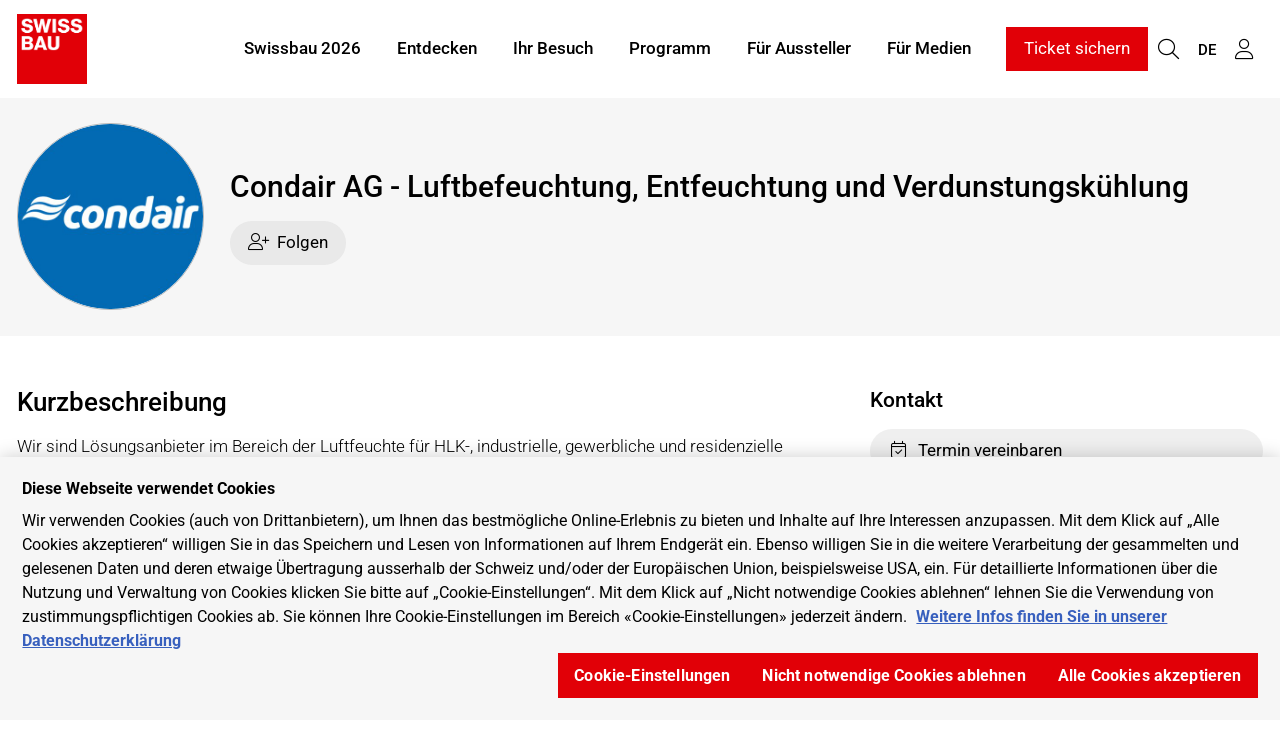

--- FILE ---
content_type: text/html; charset=UTF-8
request_url: https://www.swissbau.ch/de/p/condair-ag-luftbefeuchtung-entfeuchtung-und-verdunstungskuehlung.134283
body_size: 9235
content:
<!DOCTYPE html>
<html lang="de">
<head>
                <meta charset="UTF-8">
        <meta name="viewport" content="width=device-width, initial-scale=1">
        <meta name="theme-color" content="#E10007">
        <meta property="og:url" content="https://www.swissbau.ch/de/p/condair-ag-luftbefeuchtung-entfeuchtung-und-verdunstungskuehlung.134283">
        <meta property="og:site_name" content="Swissbau Content Hub">
        <style>

  :root {
  --otcc_color__background: var(--background) !important;
  --otcc_color__text: var(--text-on-background) !important;
  --otcc_color__btn-primary--bg: var(--button) !important;
  --otcc_color__btn-primary--bg-hover: var(--button-hover) !important;
  --otcc_color__btn-primary--color: var(--button-text) !important;
  --otcc_color__btn-primary--color-hover: var(--button-text) !important;
}
</style>
<meta name="google-site-verification" content="H318z2RhJT-ZQHMYyzZFox4ujfR_03qx1wLXoatMje0" />
<meta name="twitter:card" content="summary_large_image">
<meta name="twitter:site" content="@Swissbau">
<meta name="twitter:creator" content="@Swissbau">
    
    <meta property="og:type" content="website">
    <meta property="og:title" content="Condair AG - Luftbefeuchtung, Entfeuchtung und Verdunstungskühlung">
    <meta property="og:description" content="Wir sind Lösungsanbieter im Bereich der Luftfeuchte für HLK-, industrielle, gewerbliche und residenzielle Anwendungen und bieten neben unseren Systemen auch Servicedienst-leistungen an, wie zum Beispiel Installationssupport, Inbetriebnahmen und Wartungen.">
    <meta name="description" content="Wir sind Lösungsanbieter im Bereich der Luftfeuchte für HLK-, industrielle, gewerbliche und residenzielle Anwendungen und bieten neben unseren Systemen auch Servicedienst-leistungen an, wie zum Beispiel Installationssupport, Inbetriebnahmen und Wartungen.">
            <meta property="og:image" content="https://www.swissbau.ch/media/provider_logo/0e7a76d0d61c04ac5eb2317412e987ec225d80bfcbf13382b0bddc6f72f51751/Condair%20Logo.png">
        <title>Condair AG - Luftbefeuchtung, Entfeuchtung und Verdunstungskühlung</title>
    <link rel="shortcut icon" href="https://www.swissbau.ch/media/raw/3f633fa9d99f9b47a36940d2c9051f59d4d8c160c715cdf360959a6924864372/Swissbau%20Logo.png">
    <link rel="author" href="/humans.txt"/>
    
            <link rel="stylesheet" href="/build/8504.e0d640c1.css"><link rel="stylesheet" href="/build/frontend/app.7212f0fa.css">
        <style>
        :root {--hero-gradient: 0.3 !important;--text-on-white: #000000 !important;--text-on-background: #000000 !important;--grey-on-white: #2d2d2d !important;--thin-line: #00000040 !important;--default: #ffffff !important;--hero-text-main: #ffffff !important;--hero-text-sub: #ffffff !important;--primary-emphasis: #b52118 !important;--highlight-on-primary: #A8BDFE !important;--primary: #E10007 !important;--text-on-primary: #ffffff !important;--link: #E10007 !important;--link-hover: #b52118 !important;--button: #E10007 !important;--button-hover: #b52118 !important;--button-light: #E10007 !important;--button-light-hover: #152b6b !important;--button-text: #ffffff !important;--hero-search-text: #ffffff !important;--hero-search-outline: #ffffff !important;--hero-search-background: #000000 !important;--background: #f6f6f6 !important;--background-emphasis: #c0c0c040 !important;--element-light: #B4C8D5 !important;--element-dark: #38495F !important;--element-light-text: #000000 !important;--element-dark-text: #ffffff !important;--input-border: #00000030 !important;--font-default-family: 'Roboto', sans-serif !important;--color-btn-tertiary-bg: var(--background-emphasis) !important;--color-btn-tertiary-text: #000000 !important;--color-btn-tertiary-border: transparent !important;--misc-border-radius: 0 !important;--btn-border-radius: 0 !important;--btn-tertiary-border-radius: 1.5rem !important;--text-on-white-rgb: rgb(0 0 0 / 1) !important;--text-on-background-rgb: rgb(0 0 0 / 1) !important;--grey-on-white-rgb: rgb(45 45 45 / 1) !important;--thin-line-rgb: rgb(0 0 0 / 0.25) !important;--default-rgb: rgb(255 255 255 / 1) !important;--hero-text-main-rgb: rgb(255 255 255 / 1) !important;--hero-text-sub-rgb: rgb(255 255 255 / 1) !important;--primary-emphasis-rgb: rgb(181 33 24 / 1) !important;--highlight-on-primary-rgb: rgb(168 189 254 / 1) !important;--primary-rgb: rgb(225 0 7 / 1) !important;--text-on-primary-rgb: rgb(255 255 255 / 1) !important;--link-rgb: rgb(225 0 7 / 1) !important;--link-hover-rgb: rgb(181 33 24 / 1) !important;--button-rgb: rgb(225 0 7 / 1) !important;--button-hover-rgb: rgb(181 33 24 / 1) !important;--button-light-rgb: rgb(225 0 7 / 1) !important;--button-light-hover-rgb: rgb(21 43 107 / 1) !important;--button-text-rgb: rgb(255 255 255 / 1) !important;--hero-search-text-rgb: rgb(255 255 255 / 1) !important;--hero-search-outline-rgb: rgb(255 255 255 / 1) !important;--hero-search-background-rgb: rgb(0 0 0 / 1) !important;--background-rgb: rgb(246 246 246 / 1) !important;--background-emphasis-rgb: rgb(192 192 192 / 0.25) !important;--element-light-rgb: rgb(180 200 213 / 1) !important;--element-dark-rgb: rgb(56 73 95 / 1) !important;--element-light-text-rgb: rgb(0 0 0 / 1) !important;--element-dark-text-rgb: rgb(255 255 255 / 1) !important;--input-border-rgb: rgb(0 0 0 / 0.19) !important;--color-btn-tertiary-text-rgb: rgb(0 0 0 / 1) !important;}
    </style>
    <link rel="manifest" href="/de/manifest.json"/>
</head>
<body>
    <script type="text/javascript" src=https://cdn.cookielaw.org/consent/2cba2548-6e39-4446-85eb-68430f8ac210/OtAutoBlock.js ></script>
<script src=https://cdn.cookielaw.org/scripttemplates/otSDKStub.js data-document-language="true" type="text/javascript" charset="UTF-8" data-domain-script="2cba2548-6e39-4446-85eb-68430f8ac210" ></script>
<script type="text/javascript">
function OptanonWrapper() { }
</script>

<noscript><iframe src="https://www.googletagmanager.com/ns.html?id=GTM-KN9G9VQ"
height="0" width="0" style="display:none;visibility:hidden"></iframe></noscript>

 
<script>(function(w,d,s,l,i){w[l]=w[l]||[];w[l].push({'gtm.start':
new Date().getTime(),event:'gtm.js'});var f=d.getElementsByTagName(s)[0],
j=d.createElement(s),dl=l!='dataLayer'?'&l='+l:'';j.async=true;j.src=
'https://www.googletagmanager.com/gtm.js?id='+i+dl;f.parentNode.insertBefore(j,f);
})(window,document,'script','dataLayer','GTM-KN9G9VQ');</script>
    
<link rel="stylesheet" href="/build/3184.99e27c97.css"><link rel="stylesheet" href="/build/cdf.c2946a08.css">
<script src="/build/runtime.91f7c615.js" defer></script><script src="/build/6622.904ebe9f.js" defer></script><script src="/build/7853.f3ff1d4b.js" defer></script><script src="/build/5199.41e94d77.js" defer></script><script src="/build/5024.b891b1ae.js" defer></script><script src="/build/7576.08285408.js" defer></script><script src="/build/353.f672fb07.js" defer></script><script src="/build/5381.92150124.js" defer></script><script src="/build/8651.62094dee.js" defer></script><script src="/build/3184.5892f261.js" defer></script><script src="/build/6303.1a5abad9.js" defer></script><script src="/build/9699.96a56bd8.js" defer></script><script src="/build/4204.6fa0e3e9.js" defer></script><script src="/build/cdf.38c3f53e.js" defer></script>
<link rel="stylesheet" href="/build/frontend/conteo-london.5aaafd92.css">
<script src="/build/frontend/conteo-london.619a4291.js" defer></script>

    <div class="offcanvas offcanvas-end" data-bs-scroll="true" tabindex="-1" id="offcanvas-navigation-london-mobile-main"
         aria-labelledby="offcanvas-navigation-london-mobile-main-label">
        <div class="offcanvas-header">
            <h3 class="offcanvas-title text-truncate" id="offcanvas-navigation-london-mobile-main-label"><a href="/de" class="text-decoration-none text-default">Swissbau Content Hub</a></h3>
            <button type="button" class="btn-close flex-shrink-0" data-bs-dismiss="offcanvas" aria-label="Schliessen"></button>
        </div>
        <div class="offcanvas-body pt-0">
            <div class="vstack gap-2">
                <div class="vstack navigation-london-items navigation-london-items-mobile" id="navigation-london-items-mobile">
                                                                                                <button class="btn btn-toggle"
                                    data-bs-toggle="collapse"
                                    data-bs-target="#collapse-nav-1"
                                    aria-label="Swissbau 2026"
                                    aria-expanded="false" aria-controls="collapse-nav-1">
                                Swissbau 2026
                            </button>

                            <div class="collapse ms-3" id="collapse-nav-1" data-bs-parent="#navigation-london-items-mobile">
                                <div class="vstack">
                                                                            <a href="/de/ueber-die-swissbau" class="text-decoration-none text-default p-1" target="_self" title="Über die Swissbau">
                                            Über die Swissbau
                                                                                    </a>
                                                                            <a href="/de/premieren" class="text-decoration-none text-default p-1" target="_self" title="Premieren &amp; Highlights">
                                            Premieren &amp; Highlights
                                                                                    </a>
                                                                            <a href="/de/trendwelt-innenausbau" class="text-decoration-none text-default p-1" target="_self" title="Trendwelt Innenausbau">
                                            Trendwelt Innenausbau
                                                                                    </a>
                                                                            <a href="/de/treffpunkt-handwerk" class="text-decoration-none text-default p-1" target="_self" title="Treffpunkt Handwerk">
                                            Treffpunkt Handwerk
                                                                                    </a>
                                                                            <a href="/de/putz-und-farbe" class="text-decoration-none text-default p-1" target="_self" title="Marktplatz Putz &amp; Farbe">
                                            Marktplatz Putz &amp; Farbe
                                                                                    </a>
                                                                            <a href="/de/swissbau-focus" class="text-decoration-none text-default p-1" target="_self" title="Swissbau Focus">
                                            Swissbau Focus
                                                                                    </a>
                                                                            <a href="/de/swissbau-lab" class="text-decoration-none text-default p-1" target="_self" title="Swissbau Lab">
                                            Swissbau Lab
                                                                                    </a>
                                                                            <a href="/de/sicherheitskongress" class="text-decoration-none text-default p-1" target="_self" title="Sicherheits-Kongress">
                                            Sicherheits-Kongress
                                                                                    </a>
                                                                    </div>
                            </div>
                                                                                                                        <button class="btn btn-toggle"
                                    data-bs-toggle="collapse"
                                    data-bs-target="#collapse-nav-2"
                                    aria-label="Entdecken"
                                    aria-expanded="false" aria-controls="collapse-nav-2">
                                Entdecken
                            </button>

                            <div class="collapse ms-3" id="collapse-nav-2" data-bs-parent="#navigation-london-items-mobile">
                                <div class="vstack">
                                                                            <a href="/de/aussteller-und-partner" class="text-decoration-none text-default p-1" target="_self" title="Aussteller">
                                            Aussteller
                                                                                    </a>
                                                                            <a href="/de/beitraege" class="text-decoration-none text-default p-1" target="_self" title="Beiträge">
                                            Beiträge
                                                                                    </a>
                                                                            <a href="/de/themen" class="text-decoration-none text-default p-1" target="_self" title="Themen">
                                            Themen
                                                                                    </a>
                                                                            <a href="/de/mitglieder" class="text-decoration-none text-default p-1" target="_self" title="Community">
                                            Community
                                                                                    </a>
                                                                            <a href="/de/swissbau-blog" class="text-decoration-none text-default p-1" target="_self" title="Swissbau Blog">
                                            Swissbau Blog
                                                                                    </a>
                                                                            <a href="/de/branchenevents" class="text-decoration-none text-default p-1" target="_self" title="Branchenevents">
                                            Branchenevents
                                                                                    </a>
                                                                            <a href="/de/mehr-als-eine-messe" class="text-decoration-none text-default p-1" target="_self" title="Mehr als eine Messe">
                                            Mehr als eine Messe
                                                                                    </a>
                                                                            <a href="/de/newsfeed" class="text-decoration-none text-default p-1" target="_self" title="Newsfeed">
                                            Newsfeed
                                                                                    </a>
                                                                    </div>
                            </div>
                                                                                                                        <button class="btn btn-toggle"
                                    data-bs-toggle="collapse"
                                    data-bs-target="#collapse-nav-3"
                                    aria-label="Ihr Besuch"
                                    aria-expanded="false" aria-controls="collapse-nav-3">
                                Ihr Besuch
                            </button>

                            <div class="collapse ms-3" id="collapse-nav-3" data-bs-parent="#navigation-london-items-mobile">
                                <div class="vstack">
                                                                            <a href="/de/besuch" class="text-decoration-none text-default p-1" target="_self" title="Informationen">
                                            Informationen
                                                                                    </a>
                                                                            <a href="/de/ticket" class="text-decoration-none text-default p-1" target="_self" title="Ticket">
                                            Ticket
                                                                                    </a>
                                                                    </div>
                            </div>
                                                                                                                        <a class="btn" href="/de/events" target="_self" title="Programm">Programm</a>
                                                                                                                        <button class="btn btn-toggle"
                                    data-bs-toggle="collapse"
                                    data-bs-target="#collapse-nav-5"
                                    aria-label="Für Aussteller"
                                    aria-expanded="false" aria-controls="collapse-nav-5">
                                Für Aussteller
                            </button>

                            <div class="collapse ms-3" id="collapse-nav-5" data-bs-parent="#navigation-london-items-mobile">
                                <div class="vstack">
                                                                            <a href="/de/ausstellen-lohnt-sich" class="text-decoration-none text-default p-1" target="_self" title="Ausstellen lohnt sich">
                                            Ausstellen lohnt sich
                                                                                    </a>
                                                                            <a href="https://www.swissbau.ch/de/premieren#Fachbereiche" class="text-decoration-none text-default p-1" target="_self" title="Fachbereiche">
                                            Fachbereiche
                                                                                    </a>
                                                                            <a href="/de/messeteilnahme" class="text-decoration-none text-default p-1" target="_self" title="Messeteilnahme">
                                            Messeteilnahme
                                                                                    </a>
                                                                            <a href="https://forms.mch-group.com/formcycle/form/provide/2554" class="text-decoration-none text-default p-1" target="_blank" title="Anmeldung">
                                            Anmeldung
                                                                                    </a>
                                                                            <a href="/de/messeplanung" class="text-decoration-none text-default p-1" target="_self" title="Messeplanung">
                                            Messeplanung
                                                                                    </a>
                                                                            <a href="/de/digitaler-auftritt" class="text-decoration-none text-default p-1" target="_self" title="Digitaler Auftritt">
                                            Digitaler Auftritt
                                                                                    </a>
                                                                            <a href="/de/startups-scaleups" class="text-decoration-none text-default p-1" target="_self" title="Startups &amp; Scaleups">
                                            Startups &amp; Scaleups
                                                                                    </a>
                                                                            <a href="/de/kontakt" class="text-decoration-none text-default p-1" target="_self" title="Kontakt">
                                            Kontakt
                                                                                    </a>
                                                                    </div>
                            </div>
                                                                                                                        <a class="btn" href="/de/medien" target="_self" title="Für Medien">Für Medien</a>
                                                            </div>

                                    <a href="https://www.swissbau.ch/de/ticket" class="btn btn-primary text-center" title="Ticket sichern "
                       target="_self">Ticket sichern </a>
                            </div>
        </div>
    </div>

    <div class="offcanvas offcanvas-end" data-bs-scroll="true" tabindex="-1" id="offcanvas-navigation-london-mobile-account"
         aria-labelledby="offcanvas-navigation-london-mobile-account-label">
        <div class="offcanvas-header">
            <h3 class="offcanvas-title text-truncate" id="offcanvas-navigation-london-mobile-account-label">Mein Account</h3>
            <button type="button" class="btn-close flex-shrink-0" data-bs-dismiss="offcanvas" aria-label="Schliessen"></button>
        </div>
        <div class="offcanvas-body pt-0">
            <div class="vstack navigation-london-items">
                    
            <a class="text-decoration-none text-default p-1" href="#" data-controller="AsyncGeneric" data-bs-dismiss="offcanvas" title="Meine Merkliste"
           data-b-modal-show="/de/login-wall"><i class="fa-light fa-star fa-fw me-1"></i>Meine Merkliste</a>
        <a class="text-decoration-none text-default p-1" href="#" data-controller="AsyncGeneric" data-bs-dismiss="offcanvas" title="Meine Empfehlungen"
           data-b-modal-show="/de/login-wall"><i class="fa-light fa-hand-point-right fa-fw me-1"></i>Meine Empfehlungen</a>
        <a class="text-decoration-none text-default p-1" href="#" data-controller="AsyncGeneric" data-bs-dismiss="offcanvas" title="Mein Account"
       data-b-modal-show="/de/login-wall"><i class="fa-light fa-user fa-fw me-1"></i>Mein Account</a>
            </div>
        </div>
    </div>

            <div class="offcanvas offcanvas-end" data-bs-scroll="true" tabindex="-1" id="offcanvas-navigation-london-mobile-language"
             aria-labelledby="offcanvas-navigation-london-mobile-language-label">
            <div class="offcanvas-header">
                <h3 class="offcanvas-title text-truncate" id="offcanvas-navigation-london-mobile-account-label">Sprache</h3>
                <button type="button" class="btn-close flex-shrink-0" data-bs-dismiss="offcanvas" aria-label="Schliessen"></button>
            </div>
            <div class="offcanvas-body pt-0">
                <div class="vstack navigation-london-items">
                                            <a href="/de/find-translation?path=/de/p/condair-ag-luftbefeuchtung-entfeuchtung-und-verdunstungskuehlung.134283" class="text-decoration-none text-default p-1" title="Deutsch">Deutsch</a>
                                            <a href="/fr/find-translation?path=/de/p/condair-ag-luftbefeuchtung-entfeuchtung-und-verdunstungskuehlung.134283" class="text-decoration-none text-default p-1" title="Français">Français</a>
                                    </div>
            </div>
        </div>
    
<nav class="navigation-london d-flex fixed-top ">
    <div class="flex-grow-1 flex-basis-0 d-flex align-items-center px-2 logo-column">
        <div class="position-relative h-100 w-100 d-flex align-items-center logo-container">
            <div class="position-absolute top-0 bottom-0 start-0 end-0 d-flex align-items-center">
                <a href="/de">
                    <img class="logo logo-positive" src="https://www.swissbau.ch/media/raw/3f633fa9d99f9b47a36940d2c9051f59d4d8c160c715cdf360959a6924864372/Swissbau%20Favicon.png" alt="Logo">
                </a>
            </div>
            <div class="position-absolute top-0 bottom-0 start-0 end-0 d-flex align-items-center pe-none">
                <img class="logo logo-negative" src="https://www.swissbau.ch/media/raw/3f633fa9d99f9b47a36940d2c9051f59d4d8c160c715cdf360959a6924864372/Swissbau%20Favicon.png" alt="Logo">
            </div>
        </div>
    </div>
            <div class="align-items-center py-2 overflow-hidden navigation-london-items navigation-london-main-items navigation-london-desktop-only list-unstyled m-0">
                                                <div class="dropdown-hover">
                        <button class="btn text-nowrap" aria-label="Swissbau 2026">
                            Swissbau 2026
                        </button>
                        <ul class="dropdown-menu">
                                                            <li><a class="dropdown-item" href="/de/ueber-die-swissbau" target="_self" title="Über die Swissbau">Über die Swissbau
                                        <div class="small"></div>
                                    </a></li>
                                                            <li><a class="dropdown-item" href="/de/premieren" target="_self" title="Premieren &amp; Highlights">Premieren &amp; Highlights
                                        <div class="small"></div>
                                    </a></li>
                                                            <li><a class="dropdown-item" href="/de/trendwelt-innenausbau" target="_self" title="Trendwelt Innenausbau">Trendwelt Innenausbau
                                        <div class="small"></div>
                                    </a></li>
                                                            <li><a class="dropdown-item" href="/de/treffpunkt-handwerk" target="_self" title="Treffpunkt Handwerk">Treffpunkt Handwerk
                                        <div class="small"></div>
                                    </a></li>
                                                            <li><a class="dropdown-item" href="/de/putz-und-farbe" target="_self" title="Marktplatz Putz &amp; Farbe">Marktplatz Putz &amp; Farbe
                                        <div class="small"></div>
                                    </a></li>
                                                            <li><a class="dropdown-item" href="/de/swissbau-focus" target="_self" title="Swissbau Focus">Swissbau Focus
                                        <div class="small"></div>
                                    </a></li>
                                                            <li><a class="dropdown-item" href="/de/swissbau-lab" target="_self" title="Swissbau Lab">Swissbau Lab
                                        <div class="small"></div>
                                    </a></li>
                                                            <li><a class="dropdown-item" href="/de/sicherheitskongress" target="_self" title="Sicherheits-Kongress">Sicherheits-Kongress
                                        <div class="small"></div>
                                    </a></li>
                                                    </ul>
                    </div>
                                                                <div class="dropdown-hover">
                        <button class="btn text-nowrap" aria-label="Entdecken">
                            Entdecken
                        </button>
                        <ul class="dropdown-menu">
                                                            <li><a class="dropdown-item" href="/de/aussteller-und-partner" target="_self" title="Aussteller">Aussteller
                                        <div class="small"></div>
                                    </a></li>
                                                            <li><a class="dropdown-item" href="/de/beitraege" target="_self" title="Beiträge">Beiträge
                                        <div class="small"></div>
                                    </a></li>
                                                            <li><a class="dropdown-item" href="/de/themen" target="_self" title="Themen">Themen
                                        <div class="small"></div>
                                    </a></li>
                                                            <li><a class="dropdown-item" href="/de/mitglieder" target="_self" title="Community">Community
                                        <div class="small"></div>
                                    </a></li>
                                                            <li><a class="dropdown-item" href="/de/swissbau-blog" target="_self" title="Swissbau Blog">Swissbau Blog
                                        <div class="small"></div>
                                    </a></li>
                                                            <li><a class="dropdown-item" href="/de/branchenevents" target="_self" title="Branchenevents">Branchenevents
                                        <div class="small"></div>
                                    </a></li>
                                                            <li><a class="dropdown-item" href="/de/mehr-als-eine-messe" target="_self" title="Mehr als eine Messe">Mehr als eine Messe
                                        <div class="small"></div>
                                    </a></li>
                                                            <li><a class="dropdown-item" href="/de/newsfeed" target="_self" title="Newsfeed">Newsfeed
                                        <div class="small"></div>
                                    </a></li>
                                                    </ul>
                    </div>
                                                                <div class="dropdown-hover">
                        <button class="btn text-nowrap" aria-label="Ihr Besuch">
                            Ihr Besuch
                        </button>
                        <ul class="dropdown-menu">
                                                            <li><a class="dropdown-item" href="/de/besuch" target="_self" title="Informationen">Informationen
                                        <div class="small"></div>
                                    </a></li>
                                                            <li><a class="dropdown-item" href="/de/ticket" target="_self" title="Ticket">Ticket
                                        <div class="small"></div>
                                    </a></li>
                                                    </ul>
                    </div>
                                                                <div>
                        <a href="/de/events" class="btn text-nowrap" target="_self" title="Programm">Programm</a>
                    </div>
                                                                <div class="dropdown-hover">
                        <button class="btn text-nowrap" aria-label="Für Aussteller">
                            Für Aussteller
                        </button>
                        <ul class="dropdown-menu">
                                                            <li><a class="dropdown-item" href="/de/ausstellen-lohnt-sich" target="_self" title="Ausstellen lohnt sich">Ausstellen lohnt sich
                                        <div class="small"></div>
                                    </a></li>
                                                            <li><a class="dropdown-item" href="https://www.swissbau.ch/de/premieren#Fachbereiche" target="_self" title="Fachbereiche">Fachbereiche
                                        <div class="small"></div>
                                    </a></li>
                                                            <li><a class="dropdown-item" href="/de/messeteilnahme" target="_self" title="Messeteilnahme">Messeteilnahme
                                        <div class="small"></div>
                                    </a></li>
                                                            <li><a class="dropdown-item" href="https://forms.mch-group.com/formcycle/form/provide/2554" target="_blank" title="Anmeldung">Anmeldung
                                        <div class="small"></div>
                                    </a></li>
                                                            <li><a class="dropdown-item" href="/de/messeplanung" target="_self" title="Messeplanung">Messeplanung
                                        <div class="small"></div>
                                    </a></li>
                                                            <li><a class="dropdown-item" href="/de/digitaler-auftritt" target="_self" title="Digitaler Auftritt">Digitaler Auftritt
                                        <div class="small"></div>
                                    </a></li>
                                                            <li><a class="dropdown-item" href="/de/startups-scaleups" target="_self" title="Startups &amp; Scaleups">Startups &amp; Scaleups
                                        <div class="small"></div>
                                    </a></li>
                                                            <li><a class="dropdown-item" href="/de/kontakt" target="_self" title="Kontakt">Kontakt
                                        <div class="small"></div>
                                    </a></li>
                                                    </ul>
                    </div>
                                                                <div>
                        <a href="/de/medien" class="btn text-nowrap" target="_self" title="Für Medien">Für Medien</a>
                    </div>
                                    </div>

        <div class="flex-grow-1 flex-basis-0 d-flex align-items-center justify-content-end p-2 gap-1">
            <div class="navigation-london-desktop-only">
                                    <a href="https://www.swissbau.ch/de/ticket" class="btn btn-primary text-center text-nowrap"
                       target="_self">Ticket sichern </a>
                            </div>
            <div class="gap-0 navigation-london-items navigation-london-mobile-only">
                <a href="/de/suche" class="btn px-1 btn" title="Suche">
                    <i class="fa-light fa-magnifying-glass fs-5 vertical-align-middle"></i>
                </a>

                                    <button class="btn px-1 btn" type="button" data-bs-toggle="offcanvas" data-bs-target="#offcanvas-navigation-london-mobile-language"
                            aria-controls="offcanvas-navigation-london-mobile-main"  title="Sprache wählen">
                        <small class="vertical-align-middle">DE</small>
                    </button>
                
                <button class="btn px-1 btn" type="button" data-bs-toggle="offcanvas" data-bs-target="#offcanvas-navigation-london-mobile-account"
                        aria-controls="offcanvas-navigation-london-mobile-account" title="Mein Account">
                    <i class="fa-light fa-user fs-5 vertical-align-middle"></i>
                </button>

                <button class="btn px-1 btn" type="button" data-bs-toggle="offcanvas" data-bs-target="#offcanvas-navigation-london-mobile-main"
                        aria-controls="offcanvas-navigation-london-mobile-main" title="Ein-/Ausklappen">
                    <i class="fa-light fa-bars fs-5 vertical-align-middle"></i>
                </button>
            </div>
            <div class="gap-0 navigation-london-items navigation-london-desktop-only">
                <a href="/de/suche" class="btn px-1 btn" title="Suche">
                    <i class="fa-light fa-magnifying-glass fs-5 vertical-align-middle"></i>
                </a>

                                    <div class="dropdown-hover position-relative">
                        <button class="btn px-1" title="Sprache wählen">
                            <small class="vertical-align-middle">DE</small>
                        </button>
                        <ul class="dropdown-menu dropdown-menu-end">
                            <li class="px-2"><small>Sprache</small></li>
                                                            <li><a class="dropdown-item" href="/de/find-translation?path=/de/p/condair-ag-luftbefeuchtung-entfeuchtung-und-verdunstungskuehlung.134283" title="Deutsch">Deutsch</a></li>
                                                            <li><a class="dropdown-item" href="/fr/find-translation?path=/de/p/condair-ag-luftbefeuchtung-entfeuchtung-und-verdunstungskuehlung.134283" title="Français">Français</a></li>
                                                    </ul>
                    </div>
                
                <div class="dropdown-hover position-relative">
                    <button class="btn px-1" title="Mein Account">
                        <i class="fa-light fa-user fs-5 vertical-align-middle"></i>
                    </button>
                    <ul class="dropdown-menu dropdown-menu-end">
                                
            <li><a class="dropdown-item" href="#" data-controller="AsyncGeneric"  title="Meine Merkliste"
           data-b-modal-show="/de/login-wall"><i class="fa-light fa-star fa-fw me-1"></i>Meine Merkliste</a></li>
        <li><a class="dropdown-item" href="#" data-controller="AsyncGeneric"  title="Meine Empfehlungen"
           data-b-modal-show="/de/login-wall"><i class="fa-light fa-hand-point-right fa-fw me-1"></i>Meine Empfehlungen</a></li>
        <li><a class="dropdown-item" href="#" data-controller="AsyncGeneric"  title="Mein Account"
       data-b-modal-show="/de/login-wall"><i class="fa-light fa-user fa-fw me-1"></i>Mein Account</a></li>
                    </ul>
                </div>
            </div>
        </div>
    </nav>

    <div class="navigation-london-padding"></div>

                <div data-metric-pixel="/cpt/1eyJvIjoiUHJvdmlkZXIiLCJpIjoxMzQyODMsImEiOiJ2aWV3IiwidSI6bnVsbCwiX3AiOjE0M300" data-metric-lazy="false"></div>
        
    <section class="bg-body-secondary py-3">
        <div class="container">
            <div class="row g-4 g-md-3 h-100 flex-column flex-md-row">
                <div class="col flex-grow-0 align-self-center">
                    
    <div class="profile-picture m-auto">
                    <img loading="lazy" src="https://www.swissbau.ch/media/provider_logo/0e7a76d0d61c04ac5eb2317412e987ec225d80bfcbf13382b0bddc6f72f51751/Condair%20Logo.jpg" alt="Logo Condair AG - Luftbefeuchtung, Entfeuchtung und Verdunstungskühlung">
            </div>
                </div>
                <div class="col align-self-center">
                    <div class="text-center text-md-start mb-2">
                        <h1>Condair AG - Luftbefeuchtung, Entfeuchtung und Verdunstungskühlung</h1>
                    </div>
                    <div class="d-flex gap-2 flex-wrap justify-content-center justify-content-md-start">
                                                                <button class="btn btn-tertiary "
            data-controller="AsyncGeneric"
            data-b-modal-show="/de/login-wall"
            role="checkbox" tabindex="0"
            aria-checked="false"
            aria-label="Folgen">
            <i class="fa-light fa-user-plus me-1"></i>Folgen
        </button>
                                                </div>
                </div>
            </div>
        </div>
    </section>

    <section class="bg-body py-5">
        <div class="container">
            <div class="row g-4">
                <div class="col-lg-8">
                    <h2>Kurzbeschreibung</h2>
                    <p>Wir sind Lösungsanbieter im Bereich der Luftfeuchte für HLK-, industrielle, gewerbliche und residenzielle Anwendungen und bieten neben unseren Systemen auch Servicedienst-leistungen an, wie zum Beispiel Installationssupport, Inbetriebnahmen und Wartungen.</p>
                                        <ul class="vstack gap-1 list-unstyled">
                                                    <li>
                                <div class="hstack gap-1 align-items-start">
                                    <span class="flex-grow-0 flex-shrink-0" style="all: unset">
                                        <i class="fa-light fa-map-marker-alt fa-fw lh-base"></i>
                                    </span>
                                    aus
                                    Pfäffikon SZ,
                                    Schweiz
                                </div>
                            </li>
                        
                                                    <li data-metric-links="/cpt/1eyJvIjoiUHJvdmlkZXIiLCJpIjoxMzQyODMsImEiOiJsaW5rIiwidSI6bnVsbCwiX3AiOjE0M300">
                                <a class="hstack gap-1 align-items-start"
                                   href="https://www.condair.ch" target="_blank" rel="noopener">
                                    <span class="flex-grow-0 flex-shrink-0" style="all: unset">
                                        <i class="fa-light fa-globe fa-fw lh-base"></i>
                                    </span>
                                    www.condair.ch
                                </a>
                            </li>
                        
                                            </ul>
                </div>

                <div class="col-lg-4">
                    <div class="vstack gap-3">
                                                    <div>
                                <h3>Kontakt</h3>
                                <div class="vstack gap-1" data-controller="AsyncGeneric">
                                                                                                                                                                <button class="btn btn-tertiary"
                                                                                                            data-b-modal-show="/de/login-wall"
                                                                                                >
                                                <i class="fa-light fa-calendar-check fa-fw me-1"></i>Termin vereinbaren</button>

                                                                                                                                                                                                        <button class="btn btn-tertiary"
                                                                                                            data-b-modal-show="/de/login-wall"
                                                                                                >
                                                <i class="fa-light fa-ticket-alt fa-fw me-1"></i>Um Einladung anfragen</button>

                                                                                                                                                                                                        <button class="btn btn-tertiary"
                                                                                                            data-b-modal-show="/de/login-wall"
                                                                                                >
                                                <i class="fa-light fa-envelope fa-fw me-1"></i>Nachricht schreiben</button>

                                                                                                            </div>
                            </div>
                                                                                <div class="vstack gap-1" data-controller="AsyncGeneric"
                    data-reload-on="follow"
                            data-action="/de/p/teaser/134283"
            data-reload="/de/p/teaser/134283"
        >
    <strong><small>5 Folgende</small></strong>
    <div class="hstack gap-1 flex-wrap">
                    <div class="profile-picture profile-picture-sm">
            <img loading="lazy" src="https://www.swissbau.ch/media/profile_image/63d50d41aed87d105e16e203510229002837de6c6223c3151c2e3d3adb13b211/1584294710767.jpg" alt="Mike Bäder">
    </div>
                    <div class="profile-picture profile-picture-sm">
            <img loading="lazy" src="https://www.swissbau.ch/media/profile_image/4fc286d7728a5dbec20c82db43c67c30cc657728ab2330c561b33d3c2ba1f794/SWB20_Profilbilder-Noelle_600x600.jpg" alt="Noëlle Marti">
    </div>
                    <div class="profile-picture profile-picture-sm">
            <img loading="lazy" src="https://www.swissbau.ch/media/profile_image/5b1c36524a3b8b46dd13186feddc2edbdc4fb6b1672806d80679d9936627a4e3/Matthias%20Baldinger.jpg" alt="Matthias Baldinger">
    </div>
                    <div class="profile-picture profile-picture-sm">
            <svg width="32" height="32" viewBox="0 0 32 32" xmlns="http://www.w3.org/2000/svg" class="">
    <rect x="0" y="0" width="32" height="32" fill="#564334"/>
    <text font-size="16" font-weight="500" text-anchor="middle">
        <tspan x="16" y="22" fill="#ffffff">B</tspan>
    </text>
</svg>
    </div>
                                                    <div class="btn btn-tertiary btn-sm" data-b-modal-show="/de/login-wall">Alle anzeigen</div>
                        </div>
</div>
                                            </div>
                </div>
            </div>
        </div>
    </section>

    <section class="bg-body-secondary py-5">
        <div class="container">
                                                <div class="block block-title" id="posts">
                        <div class="vstack align-items-lg-center flex-lg-row gap-2 gap-lg-4 justify-content-between">
                            <h2 class="m-0">Beiträge (0)</h2>
                                                                    <div class="overflow-x-auto flex-shrink-0">
        <div class="btn-group btn-filter-toggle-group">
            <a href="/de/p/condair-ag-luftbefeuchtung-entfeuchtung-und-verdunstungskuehlung.134283?_p=e#posts" class="btn btn-sm btn-filter-toggle active">
                Swissbau 2026
            </a>
                        <a href="/de/p/condair-ag-luftbefeuchtung-entfeuchtung-und-verdunstungskuehlung.134283?_p=c#posts" class="btn btn-sm btn-filter-toggle">
                Alles
            </a>
        </div>
    </div>
                        </div>
                    </div>
                
                                    <div class="block">
                        <p>Noch keine zugehörigen Beiträge veröffentlicht</p>
                    </div>
                            
            
            
                    </div>
    </section>

    <section id="about" class="bg-body py-5">
        <div class="container">
            <div class="row">
                <div class="col-lg-8">
                    <h2>Beschreibung</h2>
                    <div class="content-block my-0" data-metric-links="/cpt/1eyJvIjoiUHJvdmlkZXIiLCJpIjoxMzQyODMsImEiOiJsaW5rIiwidSI6bnVsbCwiX3AiOjE0M300">
                        <p><h3><strong>Condair - Humidity for a better life</strong></h3>
<h3><strong>Luftbefeuchtung, Entfeuchtung, Trocknung und Verdunstungsk&uuml;hlung</strong></h3>
<p>Die schweizer Condair Gruppe, gegr&uuml;ndet 1948, hat ihren Hauptsitz in Pf&auml;ffikon/SZ und ist mit &uuml;ber 850 Mitarbeiterinnen und Mitarbeitern der weltweit f&uuml;hrende Hersteller im Bereich kommerzieller, industrieller Luftbefeuchtung (falls gew&uuml;nscht mit optimierter Condair&nbsp; Wasseraufbereitung/Umkehrosmose), Luftentfeuchtung, Trocknung (Adsorption-Trockner) und Verdunstungsk&uuml;hlung.</p>
<p>Mit innovativen L&ouml;sungen setzt Condair neue Massst&auml;be in Bezug auf eine komfortable sowie energieeffiziente &laquo;Hydrierung&raquo; der Raumluft.&nbsp; Mit dem Produktportfolio HumiLife bietet Condair neu auch f&uuml;r B&uuml;ros und Privathaushalte individuelle, installierte Luftbefeuchtungsl&ouml;sungen f&uuml;r den Neubau oder zur Nachr&uuml;stung in bestehende KWL's oder auch zur direkten Raumbefeuchtung an. Dies zur Steigerung der Gesundheit und der Produktivit&auml;t sowie zum Schutz und Werterhalt des Parketts, der M&ouml;bel und eventuelle der vorhandenen Kunstgegenst&auml;nde.</p>
<p>Wissenschaftliche Studien beweisen, dass eine relative Luftfeuchtigkeit zwischen 40 - 60% optimal f&uuml;r unser Immunsystem ist, erfolgreich Viren und Bakterien bek&auml;mpft und die Gesundheit sch&uuml;tzt. Diese klare Bandbreite der relativen Luftfeuchte ist im Alltag manchmal recht schwierig einzuhalten. Deshalb f&uuml;hren wir ein umfassendes Sortiment an unterschiedlichen Befeuchtungs- und Entfeuchtungssystemen mit verschiedenen Technologien f&uuml;r eine optimale Luftfeuchte in jeder Situation.</p>
<p><strong>In der Schweiz ist die Condair AG das Pionier-Unternehmen mit 75 Jahren Erfahrung (Jubil&auml;umsjahr 2023)</strong> in der Luftbefeuchtung. Mit zwei regionalen Verkaufs- und Servicestandorten in <strong>Pf&auml;ffikon/SZ</strong> und <strong>Bulle/FR</strong> decken wir den Schweizer Markt optimal ab.</p>
<p>Zur Condair Group geh&ouml;ren Vertriebs- und Serviceorganisationen in 23 L&auml;ndern, drei Produktionsstandorte in Europa, Nordamerika und China sowie internationale Vertriebspartner an mehr als 50 Standorten.</p>
<p><strong>Haben Sie Fragen zu Luftbefeuchter, Luftentfeuchter, Trockner oder zu Verdunstungsk&uuml;hler?&nbsp;</strong></p>
<p><strong>Wir freuen uns auf Ihren Besuch am Condair Stand D100 in der Halle 1.1</strong></p>
<p><a href="http://www.condair.ch">www.condair.ch</a></p>
<p><a href="http://www.condairparts.ch">www.condairparts.ch</a>&nbsp;</p>
<p><a href="https://www.linkedin.com/company/53452144/admin/feed/posts/" target="_blank" rel="noopener">Condair Schweiz/Suisse/Svizzera auf LinkedIn</a></p>
<p></p></p>
                    </div>
                </div>

                <div class="col-lg-4">
                                            <h3>Standort</h3>
                                                    <div class="card">
                                <div class="card-body">
                                    <h4>Condair AG</h4>
                                    Pfäffikon SZ, Schweiz
                                                                            <br>Gwattstr. 17<br />
8808 Pfäffikon SZ<br />
<br />
Tel.: +41 (55) 416 61 11<br />
E-Mail: ch.info@condair.com
                                                                    </div>
                            </div>
                                                    <div class="card">
                                <div class="card-body">
                                    <h4>Condair SA</h4>
                                    Bulle FR, Schweiz
                                                                            <br>Route de la Pâla 100<br />
1630 Bulle FR<br />
<br />
Tel.: +41 (26) 651 77 46<br />
E-Mail: ch.info@condair.com
                                                                    </div>
                            </div>
                                            
                                            <h3>Kontakt</h3>
                                                    <div class="card">
    <div class="card-body">
        <div class="vstack gap-2">
            <div class="profile-picture m-auto">
                                    <img loading="lazy"
                         src="https://www.swissbau.ch/media/provider_contact/256824d4f1d705ebe024dce4861937b4f893d75ce88e9c042f82de643beae00e/Werner%20Adler_Portrait.jpg"
                         alt="Werner Adler">
                            </div>
            <div class="vstack gap-1">
                <h4 class="my-0 text-center">Werner Adler</h4>
                <small class="text-center">Head of Marketing, Western Europe</small>
            </div>
            <div class="hstack gap-1 flex-wrap justify-content-center">
                                                                                            <button class="btn btn-tertiary btn-sm"
                                                data-controller="AsyncGeneric"
                                                                                                    data-b-modal-show="/de/login-wall"
                                                                                        >
                                            <i class="fa-light fa-envelope fa-fw me-1"></i>Nachricht schreiben</button>
                                                                                </div>
        </div>
    </div>
</div>
                                                    <div class="card">
    <div class="card-body">
        <div class="vstack gap-2">
            <div class="profile-picture m-auto">
                                    <img loading="lazy"
                         src="https://www.swissbau.ch/media/provider_contact/c546d4b00e30d849ab9dd389f8b661389b5b798f610b8044de3bd3b08eb6fa55/Markus%20Imholz.jpg"
                         alt="Markus Imholz">
                            </div>
            <div class="vstack gap-1">
                <h4 class="my-0 text-center">Markus Imholz</h4>
                <small class="text-center">Verkaufs- und Serviceleiter , deutschsprachige Schweiz</small>
            </div>
            <div class="hstack gap-1 flex-wrap justify-content-center">
                                                                                            <button class="btn btn-tertiary btn-sm"
                                                data-controller="AsyncGeneric"
                                                                                                    data-b-modal-show="/de/login-wall"
                                                                                        >
                                            <i class="fa-light fa-envelope fa-fw me-1"></i>Nachricht schreiben</button>
                                                                                </div>
        </div>
    </div>
</div>
                                                    <div class="card">
    <div class="card-body">
        <div class="vstack gap-2">
            <div class="profile-picture m-auto">
                                    <img loading="lazy"
                         src="https://www.swissbau.ch/media/provider_contact/5447aa4547a882985df750a511596e0fbc27f09d80f7749198bb65376db199b6/Olivier%20Deschenaux1.jpg"
                         alt="Olivier Deschenaux">
                            </div>
            <div class="vstack gap-1">
                <h4 class="my-0 text-center">Olivier Deschenaux</h4>
                <small class="text-center">Verkaufs- und Serviceleiter, französischsprachige Schweiz</small>
            </div>
            <div class="hstack gap-1 flex-wrap justify-content-center">
                                                                                            <button class="btn btn-tertiary btn-sm"
                                                data-controller="AsyncGeneric"
                                                                                                    data-b-modal-show="/de/login-wall"
                                                                                        >
                                            <i class="fa-light fa-envelope fa-fw me-1"></i>Nachricht schreiben</button>
                                                                                </div>
        </div>
    </div>
</div>
                                                            </div>
            </div>
        </div>
    </section>
    <footer class="py-5">
        <div class="container" role="navigation" aria-label="Navigation Fusszeile">
    <div class="row gx-4 gy-5">
        <div class="col-lg-6">
            <div class="content-block">
                <p><img class="auto" src="https://www.swissbau.ch/media/w-17-h-31-dpr-2/3fa3cfc5ec888e0d49faa78b24e0edd6b421e0fb1951bbba80ebb6444762486f.svg#eyJjYXB0aW9uIjoiIn0=#eyJjYXB0aW9uIjoiTUNIX25ldXRyYWxfZ3JhdV82MS5zdmcifQ==" alt="MCH_neutral_grau_61.svg (0 MB)" width="17" height="30" loading="lazy"></p>
<ul>
<li><a rel="noopener" href="https://www.mch-group.com/datenschutz/" target="_blank">Datenschutzerkl&auml;rung</a></li>
<li><a rel="noopener" href="https://www.mch-group.com/disclaimer/" target="_blank">Disclaimer</a></li>
<li><a rel="noopener" href="https://www.mch-group.com/impressum/" target="_blank">Impressum</a></li>
<li><a href="/de/kontakt">Kontakt</a></li>
<li><a href="#" class="ot-sdk-show-settings">Cookie-Einstellungen</a></li>
<li><a href="/de/nachhaltigkeit">Nachhaltigkeit</a></li>
</ul>
            </div>
        </div>
        <div class="col-lg-3">
            <div class="content-block">
                <h2>Swissbau&nbsp;</h2>
<ul>
<li><a href="https://www.swissbau.ch/de/ueber-die-swissbau">&Uuml;ber die Messe</a></li>
<li><a href="/de/themen">Themen</a></li>
<li><a href="https://www.swissbau.ch/de/newsletter/subscribe">Newsletter</a></li>
<li><a href="/de/aussteller-und-partner">Aussteller</a></li>
<li><a href="/de/beitraege">Beitr&auml;ge</a></li>
</ul>
            </div>
        </div>
        <div class="col-lg-3">
            <div class="content-block">
                <h3>Folgen Sie uns auf Social Media&nbsp;</h3>
<div class="row">
<div class="column fifth"><a rel="noopener" href="https://www.linkedin.com/company/swissbau/" target="_blank"><img class="auto" src="https://www.swissbau.ch/media/w-40-h-40-dpr-2/f054efab70f00aace5bcab8c4d5269a9cc7a4510a6f1267715d8ef86f7d968cc/Linkedin%20Logo.png#eyJjYXB0aW9uIjoiTGlua2VkaW4gTG9nby5wbmcifQ==" alt="Linkedin Logo.png (0 MB)" width="40" height="40" loading="lazy"></a></div>
<div class="column fifth"><a rel="noopener" href="https://www.instagram.com/swissbau.official/" target="_blank"><img class="auto" src="https://www.swissbau.ch/media/w-40-h-40-dpr-2/02dc5b5fc9029e1d71fe2b83835a6cc0e3762b6eba75206947151c61f09a62a5.png#eyJjYXB0aW9uIjoiIn0=#eyJjYXB0aW9uIjoic29tX3JvdW5kX3doaXRlX2ludGFncmFtLnBuZyJ9" alt="Instagram Giardina" width="40" height="40" loading="lazy"></a><a rel="noopener" href="https://twitter.com/Swissbau" target="_blank" title="X Swissbau"></a></div>
<div class="column fifth"><a rel="noopener" href="https://www.youtube.com/@swissbau" target="_blank"><img class="auto" src="https://www.swissbau.ch/media/w-40-h-40-dpr-2/f77fd4828397adcd16e1c7a4c10934ae602d28d4374c1ae61ecdab6f5daffe90.png#eyJjYXB0aW9uIjoiIn0=#eyJjYXB0aW9uIjoic29tX3JvdW5kX3doaXRlX3lvdXR1YmUucG5nIn0=" alt="Youtube Swissbau" width="40" height="40" loading="lazy"></a></div>
<div class="column fifth"><a rel="noopener" href="https://www.facebook.com/swissbau" target="_blank"><img src="https://www.swissbau.ch/media/w-30-h-30-dpr-2/2087229f76e921c14b31f84486ace42a30162fe14291d89dd2b9d6aba36287d6.png#eyJjYXB0aW9uIjoiIn0=#eyJjYXB0aW9uIjoic29tX3JvdW5kX3doaXRlX2ZhY2Vib29rLnBuZyJ9" alt="Facebook Swissbau" width="30" height="30" loading="lazy"></a></div>
<div class="column fifth">&nbsp;</div>
</div>
            </div>
        </div>
    </div>
</div>
    </footer>
    <script src="/build/896.f2c3cd97.js" defer></script><script src="/build/frontend/app.6d4ea1a0.js" defer></script>
</body>
</html>


--- FILE ---
content_type: application/javascript
request_url: https://www.swissbau.ch/build/6303.1a5abad9.js
body_size: 84135
content:
/*! For license information please see 6303.1a5abad9.js.LICENSE.txt */
(self.webpackChunk=self.webpackChunk||[]).push([[6303],{8876:function(t,e,n){"use strict";function r(t,e,n){return Array.prototype.slice.call(t,e,n)}function i(t){return t.bind.apply(t,[null].concat(r(arguments,1)))}function s(t,e){return typeof e===t}n.d(e,{x:function(){return rt}});var o=Array.isArray;function a(t){return o(t)?t:[t]}function u(t,e){a(t).forEach(e)}i(s,"function"),i(s,"string"),i(s,"undefined");var l=Object.keys;function c(t){return r(arguments,1).forEach(function(e){!function(t,e,n){if(t){var r=l(t);r=n?r.reverse():r;for(var i=0;i<r.length;i++){var s=r[i];if("__proto__"!==s&&!1===e(t[s],s))break}}}(e,function(n,r){t[r]=e[r]})}),t}var h="splide";var d="visible",f="hidden",p="refresh",m="updated",g="destroy";function v(t){var e=t?t.event.bus:document.createDocumentFragment(),n=function(){var t=[];function e(t,e,n){u(t,function(t){t&&u(e,function(e){e.split(" ").forEach(function(e){var r=e.split(".");n(t,r[0],r[1])})})})}return{bind:function(n,r,i,s){e(n,r,function(e,n,r){var o="addEventListener"in e,a=o?e.removeEventListener.bind(e,n,i,s):e.removeListener.bind(e,i);o?e.addEventListener(n,i,s):e.addListener(i),t.push([e,n,r,i,a])})},unbind:function(n,r,i){e(n,r,function(e,n,r){t=t.filter(function(t){return!!(t[0]!==e||t[1]!==n||t[2]!==r||i&&t[3]!==i)||(t[4](),!1)})})},dispatch:function(t,e,n){var r,i=!0;return"function"==typeof CustomEvent?r=new CustomEvent(e,{bubbles:i,detail:n}):(r=document.createEvent("CustomEvent")).initCustomEvent(e,i,!1,n),t.dispatchEvent(r),r},destroy:function(){t.forEach(function(t){t[4]()}),t.length=0}}}();return t&&t.event.on(g,n.destroy),c(n,{bus:e,on:function(t,r){n.bind(e,a(t).join(" "),function(t){r.apply(r,o(t.detail)?t.detail:[])})},off:i(n.unbind,e),emit:function(t){n.dispatch(e,t,r(arguments,1))}})}var y=h,_=h+"__slide",x=_+"__container";function b(t){t.length=0}function w(t,e,n){return Array.prototype.slice.call(t,e,n)}function T(t){return t.bind(null,...w(arguments,1))}function E(t,e){return typeof e===t}const k=Array.isArray;T(E,"function");const M=T(E,"string"),C=T(E,"undefined");function S(t){return null===t}function A(t){return k(t)?t:[t]}function O(t,e){A(t).forEach(e)}function P(t,e){return t.push(...A(e)),t}function L(t,e,n){t&&O(e,e=>{e&&t.classList[n?"add":"remove"](e)})}function N(t,e){L(t,M(e)?e.split(" "):e,!0)}function D(t,e){O(e,t.appendChild.bind(t))}function F(t,e){return t instanceof HTMLElement&&(t.msMatchesSelector||t.matches).call(t,e)}function R(t,e){return e?function(t,e){const n=t?w(t.children):[];return e?n.filter(t=>F(t,e)):n}(t,e)[0]:t.firstElementChild}const I=Object.keys;function z(t,e,n){if(t){let r=I(t);r=n?r.reverse():r;for(let n=0;n<r.length;n++){const i=r[n];if("__proto__"!==i&&!1===e(t[i],i))break}}return t}function j(t,e){O(t,t=>{O(e,e=>{t&&t.removeAttribute(e)})})}function Y(t,e,n){var r;!S(r=e)&&E("object",r)?z(e,(e,n)=>{Y(t,n,e)}):O(t,t=>{S(n)||""===n?j(t,e):t.setAttribute(e,String(n))})}function X(t,e,n){const r=document.createElement(t);return e&&(M(e)?N(r,e):Y(r,e)),n&&D(n,r),r}function q(t,e,n){if(C(n))return getComputedStyle(t)[e];S(n)||(t.style[e]=`${n}`)}function B(t,e){return e?w(t.querySelectorAll(e)):[]}function V(t,e){L(t,e,!1)}function H(t){return M(t)?t:t?`${t}px`:""}const W="splide";const{min:$,max:U,floor:G,ceil:Q,abs:J}=Math;const Z=`${_}__row`,K=`${_}--col`,tt={rows:1,cols:1,dimensions:[],gap:{}};function et(t){function e(){const{rows:e,cols:n,dimensions:r}=t;return k(r)&&r.length?r:[[e,n]]}return{get:function(t){const n=e();return n[$(t,n.length-1)]},getAt:function(t){const n=e();let r,i,s=0;for(let e=0;e<n.length;e++){const o=n[e];if(r=o[0]||1,i=o[1]||1,s+=r*i,t<s)break}return function(t,e){if(!t)throw new Error(`[${W}] ${e||""}`)}(r&&i,"Invalid dimension"),[r,i]}}}function nt(t,e,n){const{on:r,destroy:i}=v(t),{Components:s,options:o}=t,{resolve:a}=s.Direction,{forEach:u}=s.Slides;function l(t,e){const n=R(t,`.${x}`),r=R(n||t,"img");r&&r.src&&(q(n||t,"background",e?"":`center/cover no-repeat url("${r.src}")`),q(r,"display",e?"":"none"))}function c(t){return B(t,`.${Z}`)}function h(t){return B(t,`.${K}`)}function p(t,e){h(t).forEach(t=>{Y(t,"tabindex",e?0:null)})}function m(t){p(t.slide,!0)}function g(t){p(t.slide,!1)}return{mount:function(){u(r=>{const{slide:i}=r,[s,o]=n.get(r.isClone?r.slideIndex:r.index);!function(t,n){const{row:r}=e.gap,i=`calc(${100/t}%${r?` - ${H(r)} * ${(t-1)/t}`:""})`;c(n).forEach((t,e,n)=>{q(t,"height",i),q(t,"display","flex"),q(t,"margin",`0 0 ${H(r)} 0`),q(t,"padding",0),e===n.length-1&&q(t,"marginBottom",0)})}(s,i),function(t,n){const{col:r}=e.gap,i=`calc(${100/t}%${r?` - ${H(r)} * ${(t-1)/t}`:""})`;h(n).forEach((t,e,n)=>{q(t,"width",i),e!==n.length-1&&q(t,a("marginRight"),H(r))})}(o,i),h(r.slide).forEach((e,n)=>{var i;e.id=`${r.slide.id}-col${i=n+1,i<10?`0${i}`:`${i}`}`,t.options.cover&&l(e)})}),o.slideFocus&&(r(d,m),r(f,g))},destroy:function(){u(t=>{const{slide:e}=t;p(e,!1),c(e).forEach(t=>{j(t,"style")}),h(e).forEach(t=>{l(t,!0),j(t,"style")})}),i()}}}function rt(t,e,n){const{on:r,off:i}=v(t),{Elements:s}=e,o={},a=et(o),u=nt(t,o,a),l=`${y}--grid`,c=[];function h(){var e,u;e=o,A(u||I(e)).forEach(t=>{delete e[t]}),function(t){w(arguments,1).forEach(e=>{z(e,(n,r)=>{t[r]=e[r]})})}(o,tt,n.grid||{}),!function(){if(n.grid){const{rows:t,cols:e,dimensions:n}=o;return t>1||e>1||k(n)&&n.length>0}return!1}()?x()&&(d(),f()):(d(),P(c,s.slides),N(t.root,l),D(s.list,function(){const t=[];let e,n,r=0,i=0;return c.forEach((s,o)=>{const[u,l]=a.getAt(o);i||(r||(e=X(s.tagName,_),t.push(e)),n=function(t,e,n){const r="li"===e.tagName.toLowerCase()?"ul":"div";return X(r,Z,n)}(0,s,e)),function(t,e,n){N(e,K),D(n,e)}(0,s,n),++i>=l&&(i=0,r=++r>=u?0:r)}),t}()),i(p),r(p,g),f())}function d(){if(x()){const{slides:e}=s;u.destroy(),c.forEach(t=>{V(t,K),D(s.list,t)}),O(e,t=>{t&&t.parentNode&&t.parentNode.removeChild(t)}),V(t.root,l),b(e),P(e,c),b(c),i(p)}}function f(){t.refresh()}function g(){x()&&u.mount()}function x(){return e=t.root,n=l,e&&e.classList.contains(n);var e,n}return{mount:function(){h(),r(m,h)},destroy:d}}},9355:function(t,e,n){"use strict";n.d(e,{t4:function(){return Fn}});var r={};n.r(r),n.d(r,{cx:function(){return Xt},cy:function(){return qt},height:function(){return Vt},rx:function(){return It},ry:function(){return zt},width:function(){return Bt},x:function(){return jt},y:function(){return Yt}});var i={};n.r(i),n.d(i,{from:function(){return Gt},to:function(){return Qt}});var s={};n.r(s),n.d(s,{MorphArray:function(){return ee},height:function(){return se},width:function(){return ie},x:function(){return ne},y:function(){return re}});var o={};n.r(o),n.d(o,{array:function(){return Ne},clear:function(){return De},move:function(){return Fe},plot:function(){return Re},size:function(){return Ie}});var a={};n.r(a),n.d(a,{amove:function(){return dn},ax:function(){return cn},ay:function(){return hn},build:function(){return fn},center:function(){return ln},cx:function(){return an},cy:function(){return un},length:function(){return nn},move:function(){return on},plain:function(){return en},x:function(){return rn},y:function(){return sn}});var u={};n.r(u),n.d(u,{dmove:function(){return _n},dx:function(){return xn},dy:function(){return bn},height:function(){return wn},move:function(){return Tn},size:function(){return En},width:function(){return kn},x:function(){return Mn},y:function(){return Cn}});const l={},c=[];function h(t,e){if(Array.isArray(t))for(const n of t)h(n,e);else if("object"!=typeof t)f(Object.getOwnPropertyNames(e)),l[t]=Object.assign(l[t]||{},e);else for(const e in t)h(e,t[e])}function d(t){return l[t]||{}}function f(t){c.push(...t)}function p(t,e){let n;const r=t.length,i=[];for(n=0;n<r;n++)i.push(e(t[n]));return i}function m(t){return t%360*Math.PI/180}function g(t){return t.replace(/([A-Z])/g,function(t,e){return"-"+e.toLowerCase()})}function v(t){return t.charAt(0).toUpperCase()+t.slice(1)}function y(t,e,n,r){return null!=e&&null!=n||(r=r||t.bbox(),null==e?e=r.width/r.height*n:null==n&&(n=r.height/r.width*e)),{width:e,height:n}}function _(t,e){const n=t.origin;let r=null!=t.ox?t.ox:null!=t.originX?t.originX:"center",i=null!=t.oy?t.oy:null!=t.originY?t.originY:"center";null!=n&&([r,i]=Array.isArray(n)?n:"object"==typeof n?[n.x,n.y]:[n,n]);const s="string"==typeof r,o="string"==typeof i;if(s||o){const{height:t,width:n,x:a,y:u}=e.bbox();s&&(r=r.includes("left")?a:r.includes("right")?a+n:a+n/2),o&&(i=i.includes("top")?u:i.includes("bottom")?u+t:u+t/2)}return[r,i]}const x=new Set(["desc","metadata","title"]),b=t=>x.has(t.nodeName),w=(t,e,n={})=>{const r={...e};for(const t in r)r[t].valueOf()===n[t]&&delete r[t];Object.keys(r).length?t.node.setAttribute("data-svgjs",JSON.stringify(r)):(t.node.removeAttribute("data-svgjs"),t.node.removeAttribute("svgjs:data"))},T="http://www.w3.org/2000/svg",E="http://www.w3.org/2000/xmlns/",k="http://www.w3.org/1999/xlink",M={window:"undefined"==typeof window?null:window,document:"undefined"==typeof document?null:document};class C{}const S={},A="___SYMBOL___ROOT___";function O(t,e=T){return M.document.createElementNS(e,t)}function P(t,e=!1){if(t instanceof C)return t;if("object"==typeof t)return D(t);if(null==t)return new S[A];if("string"==typeof t&&"<"!==t.trim().charAt(0))return D(M.document.querySelector(t));const n=e?M.document.createElement("div"):O("svg");return n.innerHTML=t.trim(),t=D(n.firstElementChild),n.removeChild(n.firstElementChild),t}function L(t,e){return e&&(e instanceof M.window.Node||e.ownerDocument&&e instanceof e.ownerDocument.defaultView.Node)?e:O(t)}function N(t){if(!t)return null;if(t.instance instanceof C)return t.instance;if("#document-fragment"===t.nodeName)return new S.Fragment(t);let e=v(t.nodeName||"Dom");return"LinearGradient"===e||"RadialGradient"===e?e="Gradient":S[e]||(e="Dom"),new S[e](t)}let D=N;function F(t,e=t.name,n=!1){return S[e]=t,n&&(S[A]=t),f(Object.getOwnPropertyNames(t.prototype)),t}let R=1e3;function I(t){return"Svgjs"+v(t)+R++}function z(t){for(let e=t.children.length-1;e>=0;e--)z(t.children[e]);return t.id?(t.id=I(t.nodeName),t):t}function j(t,e){let n,r;for(r=(t=Array.isArray(t)?t:[t]).length-1;r>=0;r--)for(n in e)t[r].prototype[n]=e[n]}function Y(t){return function(...e){const n=e[e.length-1];return!n||n.constructor!==Object||n instanceof Array?t.apply(this,e):t.apply(this,e.slice(0,-1)).attr(n)}}h("Dom",{siblings:function(){return this.parent().children()},position:function(){return this.parent().index(this)},next:function(){return this.siblings()[this.position()+1]},prev:function(){return this.siblings()[this.position()-1]},forward:function(){const t=this.position();return this.parent().add(this.remove(),t+1),this},backward:function(){const t=this.position();return this.parent().add(this.remove(),t?t-1:0),this},front:function(){return this.parent().add(this.remove()),this},back:function(){return this.parent().add(this.remove(),0),this},before:function(t){(t=P(t)).remove();const e=this.position();return this.parent().add(t,e),this},after:function(t){(t=P(t)).remove();const e=this.position();return this.parent().add(t,e+1),this},insertBefore:function(t){return(t=P(t)).before(this),this},insertAfter:function(t){return(t=P(t)).after(this),this}});const X=/^([+-]?(\d+(\.\d*)?|\.\d+)(e[+-]?\d+)?)([a-z%]*)$/i,q=/^#?([a-f\d]{2})([a-f\d]{2})([a-f\d]{2})$/i,B=/rgb\((\d+),(\d+),(\d+)\)/,V=/(#[a-z_][a-z0-9\-_]*)/i,H=/\)\s*,?\s*/,W=/\s/g,$=/^#[a-f0-9]{3}$|^#[a-f0-9]{6}$/i,U=/^rgb\(/,G=/^(\s+)?$/,Q=/^[+-]?(\d+(\.\d*)?|\.\d+)(e[+-]?\d+)?$/i,J=/\.(jpg|jpeg|png|gif|svg)(\?[^=]+.*)?/i,Z=/[\s,]+/,K=/[MLHVCSQTAZ]/i;function tt(t){const e=Math.round(t),n=Math.max(0,Math.min(255,e)).toString(16);return 1===n.length?"0"+n:n}function et(t,e){for(let n=e.length;n--;)if(null==t[e[n]])return!1;return!0}function nt(t,e,n){return n<0&&(n+=1),n>1&&(n-=1),n<1/6?t+6*(e-t)*n:n<.5?e:n<2/3?t+(e-t)*(2/3-n)*6:t}h("Dom",{classes:function(){const t=this.attr("class");return null==t?[]:t.trim().split(Z)},hasClass:function(t){return-1!==this.classes().indexOf(t)},addClass:function(t){if(!this.hasClass(t)){const e=this.classes();e.push(t),this.attr("class",e.join(" "))}return this},removeClass:function(t){return this.hasClass(t)&&this.attr("class",this.classes().filter(function(e){return e!==t}).join(" ")),this},toggleClass:function(t){return this.hasClass(t)?this.removeClass(t):this.addClass(t)}}),h("Dom",{css:function(t,e){const n={};if(0===arguments.length)return this.node.style.cssText.split(/\s*;\s*/).filter(function(t){return!!t.length}).forEach(function(t){const e=t.split(/\s*:\s*/);n[e[0]]=e[1]}),n;if(arguments.length<2){if(Array.isArray(t)){for(const e of t){const t=e;n[e]=this.node.style.getPropertyValue(t)}return n}if("string"==typeof t)return this.node.style.getPropertyValue(t);if("object"==typeof t)for(const e in t)this.node.style.setProperty(e,null==t[e]||G.test(t[e])?"":t[e])}return 2===arguments.length&&this.node.style.setProperty(t,null==e||G.test(e)?"":e),this},show:function(){return this.css("display","")},hide:function(){return this.css("display","none")},visible:function(){return"none"!==this.css("display")}}),h("Dom",{data:function(t,e,n){if(null==t)return this.data(p(function(t,e){let n;const r=t.length,i=[];for(n=0;n<r;n++)e(t[n])&&i.push(t[n]);return i}(this.node.attributes,t=>0===t.nodeName.indexOf("data-")),t=>t.nodeName.slice(5)));if(t instanceof Array){const e={};for(const n of t)e[n]=this.data(n);return e}if("object"==typeof t)for(e in t)this.data(e,t[e]);else if(arguments.length<2)try{return JSON.parse(this.attr("data-"+t))}catch(e){return this.attr("data-"+t)}else this.attr("data-"+t,null===e?null:!0===n||"string"==typeof e||"number"==typeof e?e:JSON.stringify(e));return this}}),h("Dom",{remember:function(t,e){if("object"==typeof arguments[0])for(const e in t)this.remember(e,t[e]);else{if(1===arguments.length)return this.memory()[t];this.memory()[t]=e}return this},forget:function(){if(0===arguments.length)this._memory={};else for(let t=arguments.length-1;t>=0;t--)delete this.memory()[arguments[t]];return this},memory:function(){return this._memory=this._memory||{}}});class rt{constructor(...t){this.init(...t)}static isColor(t){return t&&(t instanceof rt||this.isRgb(t)||this.test(t))}static isRgb(t){return t&&"number"==typeof t.r&&"number"==typeof t.g&&"number"==typeof t.b}static random(t="vibrant",e){const{random:n,round:r,sin:i,PI:s}=Math;if("vibrant"===t){const t=24*n()+57,e=38*n()+45,r=360*n();return new rt(t,e,r,"lch")}if("sine"===t){const t=r(80*i(2*s*(e=null==e?n():e)/.5+.01)+150),o=r(50*i(2*s*e/.5+4.6)+200),a=r(100*i(2*s*e/.5+2.3)+150);return new rt(t,o,a)}if("pastel"===t){const t=8*n()+86,e=17*n()+9,r=360*n();return new rt(t,e,r,"lch")}if("dark"===t){const t=10+10*n(),e=50*n()+86,r=360*n();return new rt(t,e,r,"lch")}if("rgb"===t){const t=255*n(),e=255*n(),r=255*n();return new rt(t,e,r)}if("lab"===t){const t=100*n(),e=256*n()-128,r=256*n()-128;return new rt(t,e,r,"lab")}if("grey"===t){const t=255*n();return new rt(t,t,t)}throw new Error("Unsupported random color mode")}static test(t){return"string"==typeof t&&($.test(t)||U.test(t))}cmyk(){const{_a:t,_b:e,_c:n}=this.rgb(),[r,i,s]=[t,e,n].map(t=>t/255),o=Math.min(1-r,1-i,1-s);if(1===o)return new rt(0,0,0,1,"cmyk");return new rt((1-r-o)/(1-o),(1-i-o)/(1-o),(1-s-o)/(1-o),o,"cmyk")}hsl(){const{_a:t,_b:e,_c:n}=this.rgb(),[r,i,s]=[t,e,n].map(t=>t/255),o=Math.max(r,i,s),a=Math.min(r,i,s),u=(o+a)/2,l=o===a,c=o-a;return new rt(360*(l?0:o===r?((i-s)/c+(i<s?6:0))/6:o===i?((s-r)/c+2)/6:o===s?((r-i)/c+4)/6:0),100*(l?0:u>.5?c/(2-o-a):c/(o+a)),100*u,"hsl")}init(t=0,e=0,n=0,r=0,i="rgb"){if(t=t||0,this.space)for(const t in this.space)delete this[this.space[t]];if("number"==typeof t)i="string"==typeof r?r:i,r="string"==typeof r?0:r,Object.assign(this,{_a:t,_b:e,_c:n,_d:r,space:i});else if(t instanceof Array)this.space=e||("string"==typeof t[3]?t[3]:t[4])||"rgb",Object.assign(this,{_a:t[0],_b:t[1],_c:t[2],_d:t[3]||0});else if(t instanceof Object){const n=function(t,e){const n=et(t,"rgb")?{_a:t.r,_b:t.g,_c:t.b,_d:0,space:"rgb"}:et(t,"xyz")?{_a:t.x,_b:t.y,_c:t.z,_d:0,space:"xyz"}:et(t,"hsl")?{_a:t.h,_b:t.s,_c:t.l,_d:0,space:"hsl"}:et(t,"lab")?{_a:t.l,_b:t.a,_c:t.b,_d:0,space:"lab"}:et(t,"lch")?{_a:t.l,_b:t.c,_c:t.h,_d:0,space:"lch"}:et(t,"cmyk")?{_a:t.c,_b:t.m,_c:t.y,_d:t.k,space:"cmyk"}:{_a:0,_b:0,_c:0,space:"rgb"};return n.space=e||n.space,n}(t,e);Object.assign(this,n)}else if("string"==typeof t)if(U.test(t)){const e=t.replace(W,""),[n,r,i]=B.exec(e).slice(1,4).map(t=>parseInt(t));Object.assign(this,{_a:n,_b:r,_c:i,_d:0,space:"rgb"})}else{if(!$.test(t))throw Error("Unsupported string format, can't construct Color");{const e=t=>parseInt(t,16),[,n,r,i]=q.exec(function(t){return 4===t.length?["#",t.substring(1,2),t.substring(1,2),t.substring(2,3),t.substring(2,3),t.substring(3,4),t.substring(3,4)].join(""):t}(t)).map(e);Object.assign(this,{_a:n,_b:r,_c:i,_d:0,space:"rgb"})}}const{_a:s,_b:o,_c:a,_d:u}=this,l="rgb"===this.space?{r:s,g:o,b:a}:"xyz"===this.space?{x:s,y:o,z:a}:"hsl"===this.space?{h:s,s:o,l:a}:"lab"===this.space?{l:s,a:o,b:a}:"lch"===this.space?{l:s,c:o,h:a}:"cmyk"===this.space?{c:s,m:o,y:a,k:u}:{};Object.assign(this,l)}lab(){const{x:t,y:e,z:n}=this.xyz();return new rt(116*e-16,500*(t-e),200*(e-n),"lab")}lch(){const{l:t,a:e,b:n}=this.lab(),r=Math.sqrt(e**2+n**2);let i=180*Math.atan2(n,e)/Math.PI;i<0&&(i*=-1,i=360-i);return new rt(t,r,i,"lch")}rgb(){if("rgb"===this.space)return this;if("lab"===(t=this.space)||"xyz"===t||"lch"===t){let{x:t,y:e,z:n}=this;if("lab"===this.space||"lch"===this.space){let{l:r,a:i,b:s}=this;if("lch"===this.space){const{c:t,h:e}=this,n=Math.PI/180;i=t*Math.cos(n*e),s=t*Math.sin(n*e)}const o=(r+16)/116,a=i/500+o,u=o-s/200,l=16/116,c=.008856,h=7.787;t=.95047*(a**3>c?a**3:(a-l)/h),e=1*(o**3>c?o**3:(o-l)/h),n=1.08883*(u**3>c?u**3:(u-l)/h)}const r=3.2406*t+-1.5372*e+-.4986*n,i=-.9689*t+1.8758*e+.0415*n,s=.0557*t+-.204*e+1.057*n,o=Math.pow,a=.0031308,u=r>a?1.055*o(r,1/2.4)-.055:12.92*r,l=i>a?1.055*o(i,1/2.4)-.055:12.92*i,c=s>a?1.055*o(s,1/2.4)-.055:12.92*s;return new rt(255*u,255*l,255*c)}if("hsl"===this.space){let{h:t,s:e,l:n}=this;if(t/=360,e/=100,n/=100,0===e){n*=255;return new rt(n,n,n)}const r=n<.5?n*(1+e):n+e-n*e,i=2*n-r,s=255*nt(i,r,t+1/3),o=255*nt(i,r,t),a=255*nt(i,r,t-1/3);return new rt(s,o,a)}if("cmyk"===this.space){const{c:t,m:e,y:n,k:r}=this,i=255*(1-Math.min(1,t*(1-r)+r)),s=255*(1-Math.min(1,e*(1-r)+r)),o=255*(1-Math.min(1,n*(1-r)+r));return new rt(i,s,o)}return this;var t}toArray(){const{_a:t,_b:e,_c:n,_d:r,space:i}=this;return[t,e,n,r,i]}toHex(){const[t,e,n]=this._clamped().map(tt);return`#${t}${e}${n}`}toRgb(){const[t,e,n]=this._clamped();return`rgb(${t},${e},${n})`}toString(){return this.toHex()}xyz(){const{_a:t,_b:e,_c:n}=this.rgb(),[r,i,s]=[t,e,n].map(t=>t/255),o=r>.04045?Math.pow((r+.055)/1.055,2.4):r/12.92,a=i>.04045?Math.pow((i+.055)/1.055,2.4):i/12.92,u=s>.04045?Math.pow((s+.055)/1.055,2.4):s/12.92,l=(.4124*o+.3576*a+.1805*u)/.95047,c=(.2126*o+.7152*a+.0722*u)/1,h=(.0193*o+.1192*a+.9505*u)/1.08883,d=l>.008856?Math.pow(l,1/3):7.787*l+16/116,f=c>.008856?Math.pow(c,1/3):7.787*c+16/116,p=h>.008856?Math.pow(h,1/3):7.787*h+16/116;return new rt(d,f,p,"xyz")}_clamped(){const{_a:t,_b:e,_c:n}=this.rgb(),{max:r,min:i,round:s}=Math;return[t,e,n].map(t=>r(0,i(s(t),255)))}}class it{constructor(...t){this.init(...t)}clone(){return new it(this)}init(t,e){const n=0,r=0,i=Array.isArray(t)?{x:t[0],y:t[1]}:"object"==typeof t?{x:t.x,y:t.y}:{x:t,y:e};return this.x=null==i.x?n:i.x,this.y=null==i.y?r:i.y,this}toArray(){return[this.x,this.y]}transform(t){return this.clone().transformO(t)}transformO(t){ot.isMatrixLike(t)||(t=new ot(t));const{x:e,y:n}=this;return this.x=t.a*e+t.c*n+t.e,this.y=t.b*e+t.d*n+t.f,this}}function st(t,e,n){return Math.abs(e-t)<(n||1e-6)}class ot{constructor(...t){this.init(...t)}static formatTransforms(t){const e="both"===t.flip||!0===t.flip,n=t.flip&&(e||"x"===t.flip)?-1:1,r=t.flip&&(e||"y"===t.flip)?-1:1,i=t.skew&&t.skew.length?t.skew[0]:isFinite(t.skew)?t.skew:isFinite(t.skewX)?t.skewX:0,s=t.skew&&t.skew.length?t.skew[1]:isFinite(t.skew)?t.skew:isFinite(t.skewY)?t.skewY:0,o=t.scale&&t.scale.length?t.scale[0]*n:isFinite(t.scale)?t.scale*n:isFinite(t.scaleX)?t.scaleX*n:n,a=t.scale&&t.scale.length?t.scale[1]*r:isFinite(t.scale)?t.scale*r:isFinite(t.scaleY)?t.scaleY*r:r,u=t.shear||0,l=t.rotate||t.theta||0,c=new it(t.origin||t.around||t.ox||t.originX,t.oy||t.originY),h=c.x,d=c.y,f=new it(t.position||t.px||t.positionX||NaN,t.py||t.positionY||NaN),p=f.x,m=f.y,g=new it(t.translate||t.tx||t.translateX,t.ty||t.translateY),v=g.x,y=g.y,_=new it(t.relative||t.rx||t.relativeX,t.ry||t.relativeY);return{scaleX:o,scaleY:a,skewX:i,skewY:s,shear:u,theta:l,rx:_.x,ry:_.y,tx:v,ty:y,ox:h,oy:d,px:p,py:m}}static fromArray(t){return{a:t[0],b:t[1],c:t[2],d:t[3],e:t[4],f:t[5]}}static isMatrixLike(t){return null!=t.a||null!=t.b||null!=t.c||null!=t.d||null!=t.e||null!=t.f}static matrixMultiply(t,e,n){const r=t.a*e.a+t.c*e.b,i=t.b*e.a+t.d*e.b,s=t.a*e.c+t.c*e.d,o=t.b*e.c+t.d*e.d,a=t.e+t.a*e.e+t.c*e.f,u=t.f+t.b*e.e+t.d*e.f;return n.a=r,n.b=i,n.c=s,n.d=o,n.e=a,n.f=u,n}around(t,e,n){return this.clone().aroundO(t,e,n)}aroundO(t,e,n){const r=t||0,i=e||0;return this.translateO(-r,-i).lmultiplyO(n).translateO(r,i)}clone(){return new ot(this)}decompose(t=0,e=0){const n=this.a,r=this.b,i=this.c,s=this.d,o=this.e,a=this.f,u=n*s-r*i,l=u>0?1:-1,c=l*Math.sqrt(n*n+r*r),h=Math.atan2(l*r,l*n),d=180/Math.PI*h,f=Math.cos(h),p=Math.sin(h),m=(n*i+r*s)/u,g=i*c/(m*n-r)||s*c/(m*r+n);return{scaleX:c,scaleY:g,shear:m,rotate:d,translateX:o-t+t*f*c+e*(m*f*c-p*g),translateY:a-e+t*p*c+e*(m*p*c+f*g),originX:t,originY:e,a:this.a,b:this.b,c:this.c,d:this.d,e:this.e,f:this.f}}equals(t){if(t===this)return!0;const e=new ot(t);return st(this.a,e.a)&&st(this.b,e.b)&&st(this.c,e.c)&&st(this.d,e.d)&&st(this.e,e.e)&&st(this.f,e.f)}flip(t,e){return this.clone().flipO(t,e)}flipO(t,e){return"x"===t?this.scaleO(-1,1,e,0):"y"===t?this.scaleO(1,-1,0,e):this.scaleO(-1,-1,t,e||t)}init(t){const e=ot.fromArray([1,0,0,1,0,0]);return t=t instanceof Lt?t.matrixify():"string"==typeof t?ot.fromArray(t.split(Z).map(parseFloat)):Array.isArray(t)?ot.fromArray(t):"object"==typeof t&&ot.isMatrixLike(t)?t:"object"==typeof t?(new ot).transform(t):6===arguments.length?ot.fromArray([].slice.call(arguments)):e,this.a=null!=t.a?t.a:e.a,this.b=null!=t.b?t.b:e.b,this.c=null!=t.c?t.c:e.c,this.d=null!=t.d?t.d:e.d,this.e=null!=t.e?t.e:e.e,this.f=null!=t.f?t.f:e.f,this}inverse(){return this.clone().inverseO()}inverseO(){const t=this.a,e=this.b,n=this.c,r=this.d,i=this.e,s=this.f,o=t*r-e*n;if(!o)throw new Error("Cannot invert "+this);const a=r/o,u=-e/o,l=-n/o,c=t/o,h=-(a*i+l*s),d=-(u*i+c*s);return this.a=a,this.b=u,this.c=l,this.d=c,this.e=h,this.f=d,this}lmultiply(t){return this.clone().lmultiplyO(t)}lmultiplyO(t){const e=t instanceof ot?t:new ot(t);return ot.matrixMultiply(e,this,this)}multiply(t){return this.clone().multiplyO(t)}multiplyO(t){const e=t instanceof ot?t:new ot(t);return ot.matrixMultiply(this,e,this)}rotate(t,e,n){return this.clone().rotateO(t,e,n)}rotateO(t,e=0,n=0){t=m(t);const r=Math.cos(t),i=Math.sin(t),{a:s,b:o,c:a,d:u,e:l,f:c}=this;return this.a=s*r-o*i,this.b=o*r+s*i,this.c=a*r-u*i,this.d=u*r+a*i,this.e=l*r-c*i+n*i-e*r+e,this.f=c*r+l*i-e*i-n*r+n,this}scale(){return this.clone().scaleO(...arguments)}scaleO(t,e=t,n=0,r=0){3===arguments.length&&(r=n,n=e,e=t);const{a:i,b:s,c:o,d:a,e:u,f:l}=this;return this.a=i*t,this.b=s*e,this.c=o*t,this.d=a*e,this.e=u*t-n*t+n,this.f=l*e-r*e+r,this}shear(t,e,n){return this.clone().shearO(t,e,n)}shearO(t,e=0,n=0){const{a:r,b:i,c:s,d:o,e:a,f:u}=this;return this.a=r+i*t,this.c=s+o*t,this.e=a+u*t-n*t,this}skew(){return this.clone().skewO(...arguments)}skewO(t,e=t,n=0,r=0){3===arguments.length&&(r=n,n=e,e=t),t=m(t),e=m(e);const i=Math.tan(t),s=Math.tan(e),{a:o,b:a,c:u,d:l,e:c,f:h}=this;return this.a=o+a*i,this.b=a+o*s,this.c=u+l*i,this.d=l+u*s,this.e=c+h*i-r*i,this.f=h+c*s-n*s,this}skewX(t,e,n){return this.skew(t,0,e,n)}skewY(t,e,n){return this.skew(0,t,e,n)}toArray(){return[this.a,this.b,this.c,this.d,this.e,this.f]}toString(){return"matrix("+this.a+","+this.b+","+this.c+","+this.d+","+this.e+","+this.f+")"}transform(t){if(ot.isMatrixLike(t)){return new ot(t).multiplyO(this)}const e=ot.formatTransforms(t),{x:n,y:r}=new it(e.ox,e.oy).transform(this),i=(new ot).translateO(e.rx,e.ry).lmultiplyO(this).translateO(-n,-r).scaleO(e.scaleX,e.scaleY).skewO(e.skewX,e.skewY).shearO(e.shear).rotateO(e.theta).translateO(n,r);if(isFinite(e.px)||isFinite(e.py)){const t=new it(n,r).transform(i),s=isFinite(e.px)?e.px-t.x:0,o=isFinite(e.py)?e.py-t.y:0;i.translateO(s,o)}return i.translateO(e.tx,e.ty),i}translate(t,e){return this.clone().translateO(t,e)}translateO(t,e){return this.e+=t||0,this.f+=e||0,this}valueOf(){return{a:this.a,b:this.b,c:this.c,d:this.d,e:this.e,f:this.f}}}function at(){if(!at.nodes){const t=P().size(2,0);t.node.style.cssText=["opacity: 0","position: absolute","left: -100%","top: -100%","overflow: hidden"].join(";"),t.attr("focusable","false"),t.attr("aria-hidden","true");const e=t.path().node;at.nodes={svg:t,path:e}}if(!at.nodes.svg.node.parentNode){const t=M.document.body||M.document.documentElement;at.nodes.svg.addTo(t)}return at.nodes}function ut(t){return!(t.width||t.height||t.x||t.y)}F(ot,"Matrix");class lt{constructor(...t){this.init(...t)}addOffset(){return this.x+=M.window.pageXOffset,this.y+=M.window.pageYOffset,new lt(this)}init(t){return t="string"==typeof t?t.split(Z).map(parseFloat):Array.isArray(t)?t:"object"==typeof t?[null!=t.left?t.left:t.x,null!=t.top?t.top:t.y,t.width,t.height]:4===arguments.length?[].slice.call(arguments):[0,0,0,0],this.x=t[0]||0,this.y=t[1]||0,this.width=this.w=t[2]||0,this.height=this.h=t[3]||0,this.x2=this.x+this.w,this.y2=this.y+this.h,this.cx=this.x+this.w/2,this.cy=this.y+this.h/2,this}isNulled(){return ut(this)}merge(t){const e=Math.min(this.x,t.x),n=Math.min(this.y,t.y),r=Math.max(this.x+this.width,t.x+t.width)-e,i=Math.max(this.y+this.height,t.y+t.height)-n;return new lt(e,n,r,i)}toArray(){return[this.x,this.y,this.width,this.height]}toString(){return this.x+" "+this.y+" "+this.width+" "+this.height}transform(t){t instanceof ot||(t=new ot(t));let e=1/0,n=-1/0,r=1/0,i=-1/0;return[new it(this.x,this.y),new it(this.x2,this.y),new it(this.x,this.y2),new it(this.x2,this.y2)].forEach(function(s){s=s.transform(t),e=Math.min(e,s.x),n=Math.max(n,s.x),r=Math.min(r,s.y),i=Math.max(i,s.y)}),new lt(e,r,n-e,i-r)}}function ct(t,e,n){let r;try{if(r=e(t.node),ut(r)&&((i=t.node)!==M.document&&!(M.document.documentElement.contains||function(t){for(;t.parentNode;)t=t.parentNode;return t===M.document}).call(M.document.documentElement,i)))throw new Error("Element not in the dom")}catch(e){r=n(t)}var i;return r}h({viewbox:{viewbox(t,e,n,r){return null==t?new lt(this.attr("viewBox")):this.attr("viewBox",new lt(t,e,n,r))},zoom(t,e){let{width:n,height:r}=this.attr(["width","height"]);if((n||r)&&"string"!=typeof n&&"string"!=typeof r||(n=this.node.clientWidth,r=this.node.clientHeight),!n||!r)throw new Error("Impossible to get absolute width and height. Please provide an absolute width and height attribute on the zooming element");const i=this.viewbox(),s=n/i.width,o=r/i.height,a=Math.min(s,o);if(null==t)return a;let u=a/t;u===1/0&&(u=Number.MAX_SAFE_INTEGER/100),e=e||new it(n/2/s+i.x,r/2/o+i.y);const l=new lt(i).transform(new ot({scale:u,origin:e}));return this.viewbox(l)}}}),F(lt,"Box");class ht extends Array{constructor(t=[],...e){if(super(t,...e),"number"==typeof t)return this;this.length=0,this.push(...t)}}var dt=ht;j([ht],{each(t,...e){return"function"==typeof t?this.map((e,n,r)=>t.call(e,e,n,r)):this.map(n=>n[t](...e))},toArray(){return Array.prototype.concat.apply([],this)}});const ft=["toArray","constructor","each"];function pt(t,e){return new dt(p((e||M.document).querySelectorAll(t),function(t){return N(t)}))}ht.extend=function(t){t=t.reduce((t,e)=>(ft.includes(e)||"_"===e[0]||(e in Array.prototype&&(t["$"+e]=Array.prototype[e]),t[e]=function(...t){return this.each(e,...t)}),t),{}),j([ht],t)};let mt=0;const gt={};function vt(t){let e=t.getEventHolder();return e===M.window&&(e=gt),e.events||(e.events={}),e.events}function yt(t){return t.getEventTarget()}function _t(t,e,n,r,i){const s=n.bind(r||t),o=P(t),a=vt(o),u=yt(o);e=Array.isArray(e)?e:e.split(Z),n._svgjsListenerId||(n._svgjsListenerId=++mt),e.forEach(function(t){const e=t.split(".")[0],r=t.split(".")[1]||"*";a[e]=a[e]||{},a[e][r]=a[e][r]||{},a[e][r][n._svgjsListenerId]=s,u.addEventListener(e,s,i||!1)})}function xt(t,e,n,r){const i=P(t),s=vt(i),o=yt(i);("function"!=typeof n||(n=n._svgjsListenerId))&&(e=Array.isArray(e)?e:(e||"").split(Z)).forEach(function(t){const e=t&&t.split(".")[0],a=t&&t.split(".")[1];let u,l;if(n)s[e]&&s[e][a||"*"]&&(o.removeEventListener(e,s[e][a||"*"][n],r||!1),delete s[e][a||"*"][n]);else if(e&&a){if(s[e]&&s[e][a]){for(l in s[e][a])xt(o,[e,a].join("."),l);delete s[e][a]}}else if(a)for(t in s)for(u in s[t])a===u&&xt(o,[t,a].join("."));else if(e){if(s[e]){for(u in s[e])xt(o,[e,u].join("."));delete s[e]}}else{for(t in s)xt(o,t);!function(t){let e=t.getEventHolder();e===M.window&&(e=gt),e.events&&(e.events={})}(i)}})}class bt extends C{addEventListener(){}dispatch(t,e,n){return function(t,e,n,r){const i=yt(t);return e instanceof M.window.Event||(e=new M.window.CustomEvent(e,{detail:n,cancelable:!0,...r})),i.dispatchEvent(e),e}(this,t,e,n)}dispatchEvent(t){const e=this.getEventHolder().events;if(!e)return!0;const n=e[t.type];for(const e in n)for(const r in n[e])n[e][r](t);return!t.defaultPrevented}fire(t,e,n){return this.dispatch(t,e,n),this}getEventHolder(){return this}getEventTarget(){return this}off(t,e,n){return xt(this,t,e,n),this}on(t,e,n,r){return _t(this,t,e,n,r),this}removeEventListener(){}}function wt(){}F(bt,"EventTarget");const Tt=400,Et=">",kt=0,Mt={"fill-opacity":1,"stroke-opacity":1,"stroke-width":0,"stroke-linejoin":"miter","stroke-linecap":"butt",fill:"#000000",stroke:"#000000",opacity:1,x:0,y:0,cx:0,cy:0,width:0,height:0,r:0,rx:0,ry:0,offset:0,"stop-opacity":1,"stop-color":"#000000","text-anchor":"start"};class Ct extends Array{constructor(...t){super(...t),this.init(...t)}clone(){return new this.constructor(this)}init(t){return"number"==typeof t||(this.length=0,this.push(...this.parse(t))),this}parse(t=[]){return t instanceof Array?t:t.trim().split(Z).map(parseFloat)}toArray(){return Array.prototype.concat.apply([],this)}toSet(){return new Set(this)}toString(){return this.join(" ")}valueOf(){const t=[];return t.push(...this),t}}class St{constructor(...t){this.init(...t)}convert(t){return new St(this.value,t)}divide(t){return t=new St(t),new St(this/t,this.unit||t.unit)}init(t,e){return e=Array.isArray(t)?t[1]:e,t=Array.isArray(t)?t[0]:t,this.value=0,this.unit=e||"","number"==typeof t?this.value=isNaN(t)?0:isFinite(t)?t:t<0?-34e37:34e37:"string"==typeof t?(e=t.match(X))&&(this.value=parseFloat(e[1]),"%"===e[5]?this.value/=100:"s"===e[5]&&(this.value*=1e3),this.unit=e[5]):t instanceof St&&(this.value=t.valueOf(),this.unit=t.unit),this}minus(t){return t=new St(t),new St(this-t,this.unit||t.unit)}plus(t){return t=new St(t),new St(this+t,this.unit||t.unit)}times(t){return t=new St(t),new St(this*t,this.unit||t.unit)}toArray(){return[this.value,this.unit]}toJSON(){return this.toString()}toString(){return("%"===this.unit?~~(1e8*this.value)/1e6:"s"===this.unit?this.value/1e3:this.value)+this.unit}valueOf(){return this.value}}const At=new Set(["fill","stroke","color","bgcolor","stop-color","flood-color","lighting-color"]),Ot=[];class Pt extends bt{constructor(t,e){super(),this.node=t,this.type=t.nodeName,e&&t!==e&&this.attr(e)}add(t,e){return(t=P(t)).removeNamespace&&this.node instanceof M.window.SVGElement&&t.removeNamespace(),null==e?this.node.appendChild(t.node):t.node!==this.node.childNodes[e]&&this.node.insertBefore(t.node,this.node.childNodes[e]),this}addTo(t,e){return P(t).put(this,e)}children(){return new dt(p(this.node.children,function(t){return N(t)}))}clear(){for(;this.node.hasChildNodes();)this.node.removeChild(this.node.lastChild);return this}clone(t=!0,e=!0){this.writeDataToDom();let n=this.node.cloneNode(t);return e&&(n=z(n)),new this.constructor(n)}each(t,e){const n=this.children();let r,i;for(r=0,i=n.length;r<i;r++)t.apply(n[r],[r,n]),e&&n[r].each(t,e);return this}element(t,e){return this.put(new Pt(O(t),e))}first(){return N(this.node.firstChild)}get(t){return N(this.node.childNodes[t])}getEventHolder(){return this.node}getEventTarget(){return this.node}has(t){return this.index(t)>=0}html(t,e){return this.xml(t,e,"http://www.w3.org/1999/xhtml")}id(t){return void 0!==t||this.node.id||(this.node.id=I(this.type)),this.attr("id",t)}index(t){return[].slice.call(this.node.childNodes).indexOf(t.node)}last(){return N(this.node.lastChild)}matches(t){const e=this.node,n=e.matches||e.matchesSelector||e.msMatchesSelector||e.mozMatchesSelector||e.webkitMatchesSelector||e.oMatchesSelector||null;return n&&n.call(e,t)}parent(t){let e=this;if(!e.node.parentNode)return null;if(e=N(e.node.parentNode),!t)return e;do{if("string"==typeof t?e.matches(t):e instanceof t)return e}while(e=N(e.node.parentNode));return e}put(t,e){return t=P(t),this.add(t,e),t}putIn(t,e){return P(t).add(this,e)}remove(){return this.parent()&&this.parent().removeElement(this),this}removeElement(t){return this.node.removeChild(t.node),this}replace(t){return t=P(t),this.node.parentNode&&this.node.parentNode.replaceChild(t.node,this.node),t}round(t=2,e=null){const n=10**t,r=this.attr(e);for(const t in r)"number"==typeof r[t]&&(r[t]=Math.round(r[t]*n)/n);return this.attr(r),this}svg(t,e){return this.xml(t,e,T)}toString(){return this.id()}words(t){return this.node.textContent=t,this}wrap(t){const e=this.parent();if(!e)return this.addTo(t);const n=e.index(this);return e.put(t,n).put(this)}writeDataToDom(){return this.each(function(){this.writeDataToDom()}),this}xml(t,e,n){if("boolean"==typeof t&&(n=e,e=t,t=null),null==t||"function"==typeof t){e=null==e||e,this.writeDataToDom();let n=this;if(null!=t){if(n=N(n.node.cloneNode(!0)),e){const e=t(n);if(n=e||n,!1===e)return""}n.each(function(){const e=t(this),n=e||this;!1===e?this.remove():e&&this!==n&&this.replace(n)},!0)}return e?n.node.outerHTML:n.node.innerHTML}e=null!=e&&e;const r=O("wrapper",n),i=M.document.createDocumentFragment();r.innerHTML=t;for(let t=r.children.length;t--;)i.appendChild(r.firstElementChild);const s=this.parent();return e?this.replace(i)&&s:this.add(i)}}j(Pt,{attr:function(t,e,n){if(null==t){t={},e=this.node.attributes;for(const n of e)t[n.nodeName]=Q.test(n.nodeValue)?parseFloat(n.nodeValue):n.nodeValue;return t}if(t instanceof Array)return t.reduce((t,e)=>(t[e]=this.attr(e),t),{});if("object"==typeof t&&t.constructor===Object)for(e in t)this.attr(e,t[e]);else if(null===e)this.node.removeAttribute(t);else{if(null==e)return null==(e=this.node.getAttribute(t))?Mt[t]:Q.test(e)?parseFloat(e):e;"number"==typeof(e=Ot.reduce((e,n)=>n(t,e,this),e))?e=new St(e):At.has(t)&&rt.isColor(e)?e=new rt(e):e.constructor===Array&&(e=new Ct(e)),"leading"===t?this.leading&&this.leading(e):"string"==typeof n?this.node.setAttributeNS(n,t,e.toString()):this.node.setAttribute(t,e.toString()),!this.rebuild||"font-size"!==t&&"x"!==t||this.rebuild()}return this},find:function(t){return pt(t,this.node)},findOne:function(t){return N(this.node.querySelector(t))}}),F(Pt,"Dom");class Lt extends Pt{constructor(t,e){super(t,e),this.dom={},this.node.instance=this,(t.hasAttribute("data-svgjs")||t.hasAttribute("svgjs:data"))&&this.setData(JSON.parse(t.getAttribute("data-svgjs"))??JSON.parse(t.getAttribute("svgjs:data"))??{})}center(t,e){return this.cx(t).cy(e)}cx(t){return null==t?this.x()+this.width()/2:this.x(t-this.width()/2)}cy(t){return null==t?this.y()+this.height()/2:this.y(t-this.height()/2)}defs(){const t=this.root();return t&&t.defs()}dmove(t,e){return this.dx(t).dy(e)}dx(t=0){return this.x(new St(t).plus(this.x()))}dy(t=0){return this.y(new St(t).plus(this.y()))}getEventHolder(){return this}height(t){return this.attr("height",t)}move(t,e){return this.x(t).y(e)}parents(t=this.root()){const e="string"==typeof t;e||(t=P(t));const n=new dt;let r=this;for(;(r=r.parent())&&r.node!==M.document&&"#document-fragment"!==r.nodeName&&(n.push(r),e||r.node!==t.node)&&(!e||!r.matches(t));)if(r.node===this.root().node)return null;return n}reference(t){if(!(t=this.attr(t)))return null;const e=(t+"").match(V);return e?P(e[1]):null}root(){const t=this.parent(S[A]);return t&&t.root()}setData(t){return this.dom=t,this}size(t,e){const n=y(this,t,e);return this.width(new St(n.width)).height(new St(n.height))}width(t){return this.attr("width",t)}writeDataToDom(){return w(this,this.dom),super.writeDataToDom()}x(t){return this.attr("x",t)}y(t){return this.attr("y",t)}}j(Lt,{bbox:function(){const t=ct(this,t=>t.getBBox(),t=>{try{const e=t.clone().addTo(at().svg).show(),n=e.node.getBBox();return e.remove(),n}catch(e){throw new Error(`Getting bbox of element "${t.node.nodeName}" is not possible: ${e.toString()}`)}});return new lt(t)},rbox:function(t){const e=ct(this,t=>t.getBoundingClientRect(),t=>{throw new Error(`Getting rbox of element "${t.node.nodeName}" is not possible`)}),n=new lt(e);return t?n.transform(t.screenCTM().inverseO()):n.addOffset()},inside:function(t,e){const n=this.bbox();return t>n.x&&e>n.y&&t<n.x+n.width&&e<n.y+n.height},point:function(t,e){return new it(t,e).transformO(this.screenCTM().inverseO())},ctm:function(){return new ot(this.node.getCTM())},screenCTM:function(){try{if("function"==typeof this.isRoot&&!this.isRoot()){const t=this.rect(1,1),e=t.node.getScreenCTM();return t.remove(),new ot(e)}return new ot(this.node.getScreenCTM())}catch(t){return console.warn(`Cannot get CTM from SVG node ${this.node.nodeName}. Is the element rendered?`),new ot}}}),F(Lt,"Element");const Nt={stroke:["color","width","opacity","linecap","linejoin","miterlimit","dasharray","dashoffset"],fill:["color","opacity","rule"],prefix:function(t,e){return"color"===e?t:t+"-"+e}};["fill","stroke"].forEach(function(t){const e={};let n;e[t]=function(e){if(void 0===e)return this.attr(t);if("string"==typeof e||e instanceof rt||rt.isRgb(e)||e instanceof Lt)this.attr(t,e);else for(n=Nt[t].length-1;n>=0;n--)null!=e[Nt[t][n]]&&this.attr(Nt.prefix(t,Nt[t][n]),e[Nt[t][n]]);return this},h(["Element","Runner"],e)}),h(["Element","Runner"],{matrix:function(t,e,n,r,i,s){return null==t?new ot(this):this.attr("transform",new ot(t,e,n,r,i,s))},rotate:function(t,e,n){return this.transform({rotate:t,ox:e,oy:n},!0)},skew:function(t,e,n,r){return 1===arguments.length||3===arguments.length?this.transform({skew:t,ox:e,oy:n},!0):this.transform({skew:[t,e],ox:n,oy:r},!0)},shear:function(t,e,n){return this.transform({shear:t,ox:e,oy:n},!0)},scale:function(t,e,n,r){return 1===arguments.length||3===arguments.length?this.transform({scale:t,ox:e,oy:n},!0):this.transform({scale:[t,e],ox:n,oy:r},!0)},translate:function(t,e){return this.transform({translate:[t,e]},!0)},relative:function(t,e){return this.transform({relative:[t,e]},!0)},flip:function(t="both",e="center"){return-1==="xybothtrue".indexOf(t)&&(e=t,t="both"),this.transform({flip:t,origin:e},!0)},opacity:function(t){return this.attr("opacity",t)}}),h("radius",{radius:function(t,e=t){return"radialGradient"===(this._element||this).type?this.attr("r",new St(t)):this.rx(t).ry(e)}}),h("Path",{length:function(){return this.node.getTotalLength()},pointAt:function(t){return new it(this.node.getPointAtLength(t))}}),h(["Element","Runner"],{font:function(t,e){if("object"==typeof t){for(e in t)this.font(e,t[e]);return this}return"leading"===t?this.leading(e):"anchor"===t?this.attr("text-anchor",e):"size"===t||"family"===t||"weight"===t||"stretch"===t||"variant"===t||"style"===t?this.attr("font-"+t,e):this.attr(t,e)}});h("Element",["click","dblclick","mousedown","mouseup","mouseover","mouseout","mousemove","mouseenter","mouseleave","touchstart","touchmove","touchleave","touchend","touchcancel","contextmenu","wheel","pointerdown","pointermove","pointerup","pointerleave","pointercancel"].reduce(function(t,e){return t[e]=function(t){return null===t?this.off(e):this.on(e,t),this},t},{})),h("Element",{untransform:function(){return this.attr("transform",null)},matrixify:function(){const t=(this.attr("transform")||"").split(H).slice(0,-1).map(function(t){const e=t.trim().split("(");return[e[0],e[1].split(Z).map(function(t){return parseFloat(t)})]}).reverse().reduce(function(t,e){return"matrix"===e[0]?t.lmultiply(ot.fromArray(e[1])):t[e[0]].apply(t,e[1])},new ot);return t},toParent:function(t,e){if(this===t)return this;if(b(this.node))return this.addTo(t,e);const n=this.screenCTM(),r=t.screenCTM().inverse();return this.addTo(t,e).untransform().transform(r.multiply(n)),this},toRoot:function(t){return this.toParent(this.root(),t)},transform:function(t,e){if(null==t||"string"==typeof t){const e=new ot(this).decompose();return null==t?e:e[t]}ot.isMatrixLike(t)||(t={...t,origin:_(t,this)});const n=new ot(!0===e?this:e||!1).transform(t);return this.attr("transform",n)}});class Dt extends Lt{flatten(){return this.each(function(){if(this instanceof Dt)return this.flatten().ungroup()}),this}ungroup(t=this.parent(),e=t.index(this)){return e=-1===e?t.children().length:e,this.each(function(n,r){return r[r.length-n-1].toParent(t,e)}),this.remove()}}F(Dt,"Container");class Ft extends Dt{constructor(t,e=t){super(L("defs",t),e)}flatten(){return this}ungroup(){return this}}F(Ft,"Defs");class Rt extends Lt{}function It(t){return this.attr("rx",t)}function zt(t){return this.attr("ry",t)}function jt(t){return null==t?this.cx()-this.rx():this.cx(t+this.rx())}function Yt(t){return null==t?this.cy()-this.ry():this.cy(t+this.ry())}function Xt(t){return this.attr("cx",t)}function qt(t){return this.attr("cy",t)}function Bt(t){return null==t?2*this.rx():this.rx(new St(t).divide(2))}function Vt(t){return null==t?2*this.ry():this.ry(new St(t).divide(2))}F(Rt,"Shape");class Ht extends Rt{constructor(t,e=t){super(L("ellipse",t),e)}size(t,e){const n=y(this,t,e);return this.rx(new St(n.width).divide(2)).ry(new St(n.height).divide(2))}}j(Ht,r),h("Container",{ellipse:Y(function(t=0,e=t){return this.put(new Ht).size(t,e).move(0,0)})}),F(Ht,"Ellipse");class Wt extends Pt{constructor(t=M.document.createDocumentFragment()){super(t)}xml(t,e,n){if("boolean"==typeof t&&(n=e,e=t,t=null),null==t||"function"==typeof t){const t=new Pt(O("wrapper",n));return t.add(this.node.cloneNode(!0)),t.xml(!1,n)}return super.xml(t,!1,n)}}F(Wt,"Fragment");var $t,Ut=Wt;function Gt(t,e){return"radialGradient"===(this._element||this).type?this.attr({fx:new St(t),fy:new St(e)}):this.attr({x1:new St(t),y1:new St(e)})}function Qt(t,e){return"radialGradient"===(this._element||this).type?this.attr({cx:new St(t),cy:new St(e)}):this.attr({x2:new St(t),y2:new St(e)})}class Jt extends Dt{constructor(t,e){super(L(t+"Gradient","string"==typeof t?null:t),e)}attr(t,e,n){return"transform"===t&&(t="gradientTransform"),super.attr(t,e,n)}bbox(){return new lt}targets(){return pt("svg [fill*="+this.id()+"]")}toString(){return this.url()}update(t){return this.clear(),"function"==typeof t&&t.call(this,this),this}url(){return"url(#"+this.id()+")"}}j(Jt,i),h({Container:{gradient(...t){return this.defs().gradient(...t)}},Defs:{gradient:Y(function(t,e){return this.put(new Jt(t)).update(e)})}}),F(Jt,"Gradient");class Zt extends Dt{constructor(t,e=t){super(L("pattern",t),e)}attr(t,e,n){return"transform"===t&&(t="patternTransform"),super.attr(t,e,n)}bbox(){return new lt}targets(){return pt("svg [fill*="+this.id()+"]")}toString(){return this.url()}update(t){return this.clear(),"function"==typeof t&&t.call(this,this),this}url(){return"url(#"+this.id()+")"}}h({Container:{pattern(...t){return this.defs().pattern(...t)}},Defs:{pattern:Y(function(t,e,n){return this.put(new Zt).update(n).attr({x:0,y:0,width:t,height:e,patternUnits:"userSpaceOnUse"})})}}),F(Zt,"Pattern");class Kt extends Rt{constructor(t,e=t){super(L("image",t),e)}load(t,e){if(!t)return this;const n=new M.window.Image;return _t(n,"load",function(t){const r=this.parent(Zt);0===this.width()&&0===this.height()&&this.size(n.width,n.height),r instanceof Zt&&0===r.width()&&0===r.height()&&r.size(this.width(),this.height()),"function"==typeof e&&e.call(this,t)},this),_t(n,"load error",function(){xt(n)}),this.attr("href",n.src=t,k)}}$t=function(t,e,n){return"fill"!==t&&"stroke"!==t||J.test(e)&&(e=n.root().defs().image(e)),e instanceof Kt&&(e=n.root().defs().pattern(0,0,t=>{t.add(e)})),e},Ot.push($t),h({Container:{image:Y(function(t,e){return this.put(new Kt).size(0,0).load(t,e)})}}),F(Kt,"Image");class te extends Ct{bbox(){let t=-1/0,e=-1/0,n=1/0,r=1/0;return this.forEach(function(i){t=Math.max(i[0],t),e=Math.max(i[1],e),n=Math.min(i[0],n),r=Math.min(i[1],r)}),new lt(n,r,t-n,e-r)}move(t,e){const n=this.bbox();if(t-=n.x,e-=n.y,!isNaN(t)&&!isNaN(e))for(let n=this.length-1;n>=0;n--)this[n]=[this[n][0]+t,this[n][1]+e];return this}parse(t=[0,0]){const e=[];(t=t instanceof Array?Array.prototype.concat.apply([],t):t.trim().split(Z).map(parseFloat)).length%2!=0&&t.pop();for(let n=0,r=t.length;n<r;n+=2)e.push([t[n],t[n+1]]);return e}size(t,e){let n;const r=this.bbox();for(n=this.length-1;n>=0;n--)r.width&&(this[n][0]=(this[n][0]-r.x)*t/r.width+r.x),r.height&&(this[n][1]=(this[n][1]-r.y)*e/r.height+r.y);return this}toLine(){return{x1:this[0][0],y1:this[0][1],x2:this[1][0],y2:this[1][1]}}toString(){const t=[];for(let e=0,n=this.length;e<n;e++)t.push(this[e].join(","));return t.join(" ")}transform(t){return this.clone().transformO(t)}transformO(t){ot.isMatrixLike(t)||(t=new ot(t));for(let e=this.length;e--;){const[n,r]=this[e];this[e][0]=t.a*n+t.c*r+t.e,this[e][1]=t.b*n+t.d*r+t.f}return this}}const ee=te;function ne(t){return null==t?this.bbox().x:this.move(t,this.bbox().y)}function re(t){return null==t?this.bbox().y:this.move(this.bbox().x,t)}function ie(t){const e=this.bbox();return null==t?e.width:this.size(t,e.height)}function se(t){const e=this.bbox();return null==t?e.height:this.size(e.width,t)}class oe extends Rt{constructor(t,e=t){super(L("line",t),e)}array(){return new te([[this.attr("x1"),this.attr("y1")],[this.attr("x2"),this.attr("y2")]])}move(t,e){return this.attr(this.array().move(t,e).toLine())}plot(t,e,n,r){return null==t?this.array():(t=void 0!==e?{x1:t,y1:e,x2:n,y2:r}:new te(t).toLine(),this.attr(t))}size(t,e){const n=y(this,t,e);return this.attr(this.array().size(n.width,n.height).toLine())}}j(oe,s),h({Container:{line:Y(function(...t){return oe.prototype.plot.apply(this.put(new oe),null!=t[0]?t:[0,0,0,0])})}}),F(oe,"Line");class ae extends Dt{constructor(t,e=t){super(L("marker",t),e)}height(t){return this.attr("markerHeight",t)}orient(t){return this.attr("orient",t)}ref(t,e){return this.attr("refX",t).attr("refY",e)}toString(){return"url(#"+this.id()+")"}update(t){return this.clear(),"function"==typeof t&&t.call(this,this),this}width(t){return this.attr("markerWidth",t)}}function ue(t,e){return function(n){return null==n?this[t]:(this[t]=n,e&&e.call(this),this)}}h({Container:{marker(...t){return this.defs().marker(...t)}},Defs:{marker:Y(function(t,e,n){return this.put(new ae).size(t,e).ref(t/2,e/2).viewbox(0,0,t,e).attr("orient","auto").update(n)})},marker:{marker(t,e,n,r){let i=["marker"];return"all"!==t&&i.push(t),i=i.join("-"),t=arguments[1]instanceof ae?arguments[1]:this.defs().marker(e,n,r),this.attr(i,t)}}}),F(ae,"Marker");const le={"-":function(t){return t},"<>":function(t){return-Math.cos(t*Math.PI)/2+.5},">":function(t){return Math.sin(t*Math.PI/2)},"<":function(t){return 1-Math.cos(t*Math.PI/2)},bezier:function(t,e,n,r){return function(i){return i<0?t>0?e/t*i:n>0?r/n*i:0:i>1?n<1?(1-r)/(1-n)*i+(r-n)/(1-n):t<1?(1-e)/(1-t)*i+(e-t)/(1-t):1:3*i*(1-i)**2*e+3*i**2*(1-i)*r+i**3}},steps:function(t,e="end"){e=e.split("-").reverse()[0];let n=t;return"none"===e?--n:"both"===e&&++n,(r,i=!1)=>{let s=Math.floor(r*t);const o=r*s%1==0;return"start"!==e&&"both"!==e||++s,i&&o&&--s,r>=0&&s<0&&(s=0),r<=1&&s>n&&(s=n),s/n}}};class ce{done(){return!1}}class he extends ce{constructor(t=Et){super(),this.ease=le[t]||t}step(t,e,n){return"number"!=typeof t?n<1?t:e:t+(e-t)*this.ease(n)}}class de extends ce{constructor(t){super(),this.stepper=t}done(t){return t.done}step(t,e,n,r){return this.stepper(t,e,n,r)}}function fe(){const t=(this._duration||500)/1e3,e=this._overshoot||0,n=Math.PI,r=Math.log(e/100+1e-10),i=-r/Math.sqrt(n*n+r*r),s=3.9/(i*t);this.d=2*i*s,this.k=s*s}j(class extends de{constructor(t=500,e=0){super(),this.duration(t).overshoot(e)}step(t,e,n,r){if("string"==typeof t)return t;if(r.done=n===1/0,n===1/0)return e;if(0===n)return t;n>100&&(n=16),n/=1e3;const i=r.velocity||0,s=-this.d*i-this.k*(t-e),o=t+i*n+s*n*n/2;return r.velocity=i+s*n,r.done=Math.abs(e-o)+Math.abs(i)<.002,r.done?e:o}},{duration:ue("_duration",fe),overshoot:ue("_overshoot",fe)});j(class extends de{constructor(t=.1,e=.01,n=0,r=1e3){super(),this.p(t).i(e).d(n).windup(r)}step(t,e,n,r){if("string"==typeof t)return t;if(r.done=n===1/0,n===1/0)return e;if(0===n)return t;const i=e-t;let s=(r.integral||0)+i*n;const o=(i-(r.error||0))/n,a=this._windup;return!1!==a&&(s=Math.max(-a,Math.min(s,a))),r.error=i,r.integral=s,r.done=Math.abs(i)<.001,r.done?e:t+(this.P*i+this.I*s+this.D*o)}},{windup:ue("_windup"),p:ue("P"),i:ue("I"),d:ue("D")});const pe={M:2,L:2,H:1,V:1,C:6,S:4,Q:4,T:2,A:7,Z:0},me={M:function(t,e,n){return e.x=n.x=t[0],e.y=n.y=t[1],["M",e.x,e.y]},L:function(t,e){return e.x=t[0],e.y=t[1],["L",t[0],t[1]]},H:function(t,e){return e.x=t[0],["H",t[0]]},V:function(t,e){return e.y=t[0],["V",t[0]]},C:function(t,e){return e.x=t[4],e.y=t[5],["C",t[0],t[1],t[2],t[3],t[4],t[5]]},S:function(t,e){return e.x=t[2],e.y=t[3],["S",t[0],t[1],t[2],t[3]]},Q:function(t,e){return e.x=t[2],e.y=t[3],["Q",t[0],t[1],t[2],t[3]]},T:function(t,e){return e.x=t[0],e.y=t[1],["T",t[0],t[1]]},Z:function(t,e,n){return e.x=n.x,e.y=n.y,["Z"]},A:function(t,e){return e.x=t[5],e.y=t[6],["A",t[0],t[1],t[2],t[3],t[4],t[5],t[6]]}},ge="mlhvqtcsaz".split("");for(let t=0,e=ge.length;t<e;++t)me[ge[t]]=function(t){return function(e,n,r){if("H"===t)e[0]=e[0]+n.x;else if("V"===t)e[0]=e[0]+n.y;else if("A"===t)e[5]=e[5]+n.x,e[6]=e[6]+n.y;else for(let t=0,r=e.length;t<r;++t)e[t]=e[t]+(t%2?n.y:n.x);return me[t](e,n,r)}}(ge[t].toUpperCase());function ve(t){return t.segment.length&&t.segment.length-1===pe[t.segment[0].toUpperCase()]}function ye(t,e){t.inNumber&&_e(t,!1);const n=K.test(e);if(n)t.segment=[e];else{const e=t.lastCommand,n=e.toLowerCase(),r=e===n;t.segment=["m"===n?r?"l":"L":e]}return t.inSegment=!0,t.lastCommand=t.segment[0],n}function _e(t,e){if(!t.inNumber)throw new Error("Parser Error");t.number&&t.segment.push(parseFloat(t.number)),t.inNumber=e,t.number="",t.pointSeen=!1,t.hasExponent=!1,ve(t)&&xe(t)}function xe(t){t.inSegment=!1,t.absolute&&(t.segment=function(t){const e=t.segment[0];return me[e](t.segment.slice(1),t.p,t.p0)}(t)),t.segments.push(t.segment)}function be(t){if(!t.segment.length)return!1;const e="A"===t.segment[0].toUpperCase(),n=t.segment.length;return e&&(4===n||5===n)}function we(t){return"E"===t.lastToken.toUpperCase()}const Te=new Set([" ",",","\t","\n","\r","\f"]);class Ee extends Ct{bbox(){return at().path.setAttribute("d",this.toString()),new lt(at.nodes.path.getBBox())}move(t,e){const n=this.bbox();if(t-=n.x,e-=n.y,!isNaN(t)&&!isNaN(e))for(let n,r=this.length-1;r>=0;r--)n=this[r][0],"M"===n||"L"===n||"T"===n?(this[r][1]+=t,this[r][2]+=e):"H"===n?this[r][1]+=t:"V"===n?this[r][1]+=e:"C"===n||"S"===n||"Q"===n?(this[r][1]+=t,this[r][2]+=e,this[r][3]+=t,this[r][4]+=e,"C"===n&&(this[r][5]+=t,this[r][6]+=e)):"A"===n&&(this[r][6]+=t,this[r][7]+=e);return this}parse(t="M0 0"){return Array.isArray(t)&&(t=Array.prototype.concat.apply([],t).toString()),function(t,e=!0){let n=0,r="";const i={segment:[],inNumber:!1,number:"",lastToken:"",inSegment:!1,segments:[],pointSeen:!1,hasExponent:!1,absolute:e,p0:new it,p:new it};for(;i.lastToken=r,r=t.charAt(n++);)if(i.inSegment||!ye(i,r))if("."!==r)if(isNaN(parseInt(r)))if(Te.has(r))i.inNumber&&_e(i,!1);else if("-"!==r&&"+"!==r)if("E"!==r.toUpperCase()){if(K.test(r)){if(i.inNumber)_e(i,!1);else{if(!ve(i))throw new Error("parser Error");xe(i)}--n}}else i.number+=r,i.hasExponent=!0;else{if(i.inNumber&&!we(i)){_e(i,!1),--n;continue}i.number+=r,i.inNumber=!0}else{if("0"===i.number||be(i)){i.inNumber=!0,i.number=r,_e(i,!0);continue}i.inNumber=!0,i.number+=r}else{if(i.pointSeen||i.hasExponent){_e(i,!1),--n;continue}i.inNumber=!0,i.pointSeen=!0,i.number+=r}return i.inNumber&&_e(i,!1),i.inSegment&&ve(i)&&xe(i),i.segments}(t)}size(t,e){const n=this.bbox();let r,i;for(n.width=0===n.width?1:n.width,n.height=0===n.height?1:n.height,r=this.length-1;r>=0;r--)i=this[r][0],"M"===i||"L"===i||"T"===i?(this[r][1]=(this[r][1]-n.x)*t/n.width+n.x,this[r][2]=(this[r][2]-n.y)*e/n.height+n.y):"H"===i?this[r][1]=(this[r][1]-n.x)*t/n.width+n.x:"V"===i?this[r][1]=(this[r][1]-n.y)*e/n.height+n.y:"C"===i||"S"===i||"Q"===i?(this[r][1]=(this[r][1]-n.x)*t/n.width+n.x,this[r][2]=(this[r][2]-n.y)*e/n.height+n.y,this[r][3]=(this[r][3]-n.x)*t/n.width+n.x,this[r][4]=(this[r][4]-n.y)*e/n.height+n.y,"C"===i&&(this[r][5]=(this[r][5]-n.x)*t/n.width+n.x,this[r][6]=(this[r][6]-n.y)*e/n.height+n.y)):"A"===i&&(this[r][1]=this[r][1]*t/n.width,this[r][2]=this[r][2]*e/n.height,this[r][6]=(this[r][6]-n.x)*t/n.width+n.x,this[r][7]=(this[r][7]-n.y)*e/n.height+n.y);return this}toString(){return function(t){let e="";for(let n=0,r=t.length;n<r;n++)e+=t[n][0],null!=t[n][1]&&(e+=t[n][1],null!=t[n][2]&&(e+=" ",e+=t[n][2],null!=t[n][3]&&(e+=" ",e+=t[n][3],e+=" ",e+=t[n][4],null!=t[n][5]&&(e+=" ",e+=t[n][5],e+=" ",e+=t[n][6],null!=t[n][7]&&(e+=" ",e+=t[n][7])))));return e+" "}(this)}}const ke=t=>{const e=typeof t;return"number"===e?St:"string"===e?rt.isColor(t)?rt:Z.test(t)?K.test(t)?Ee:Ct:X.test(t)?St:Ce:Pe.indexOf(t.constructor)>-1?t.constructor:Array.isArray(t)?Ct:"object"===e?Oe:Ce};class Me{constructor(t){this._stepper=t||new he("-"),this._from=null,this._to=null,this._type=null,this._context=null,this._morphObj=null}at(t){return this._morphObj.morph(this._from,this._to,t,this._stepper,this._context)}done(){return this._context.map(this._stepper.done).reduce(function(t,e){return t&&e},!0)}from(t){return null==t?this._from:(this._from=this._set(t),this)}stepper(t){return null==t?this._stepper:(this._stepper=t,this)}to(t){return null==t?this._to:(this._to=this._set(t),this)}type(t){return null==t?this._type:(this._type=t,this)}_set(t){this._type||this.type(ke(t));let e=new this._type(t);return this._type===rt&&(e=this._to?e[this._to[4]]():this._from?e[this._from[4]]():e),this._type===Oe&&(e=this._to?e.align(this._to):this._from?e.align(this._from):e),e=e.toConsumable(),this._morphObj=this._morphObj||new this._type,this._context=this._context||Array.apply(null,Array(e.length)).map(Object).map(function(t){return t.done=!0,t}),e}}class Ce{constructor(...t){this.init(...t)}init(t){return t=Array.isArray(t)?t[0]:t,this.value=t,this}toArray(){return[this.value]}valueOf(){return this.value}}class Se{constructor(...t){this.init(...t)}init(t){return Array.isArray(t)&&(t={scaleX:t[0],scaleY:t[1],shear:t[2],rotate:t[3],translateX:t[4],translateY:t[5],originX:t[6],originY:t[7]}),Object.assign(this,Se.defaults,t),this}toArray(){const t=this;return[t.scaleX,t.scaleY,t.shear,t.rotate,t.translateX,t.translateY,t.originX,t.originY]}}Se.defaults={scaleX:1,scaleY:1,shear:0,rotate:0,translateX:0,translateY:0,originX:0,originY:0};const Ae=(t,e)=>t[0]<e[0]?-1:t[0]>e[0]?1:0;class Oe{constructor(...t){this.init(...t)}align(t){const e=this.values;for(let n=0,r=e.length;n<r;++n){if(e[n+1]===t[n+1]){if(e[n+1]===rt&&t[n+7]!==e[n+7]){const e=t[n+7],r=new rt(this.values.splice(n+3,5))[e]().toArray();this.values.splice(n+3,0,...r)}n+=e[n+2]+2;continue}if(!t[n+1])return this;const r=(new t[n+1]).toArray(),i=e[n+2]+3;e.splice(n,i,t[n],t[n+1],t[n+2],...r),n+=e[n+2]+2}return this}init(t){if(this.values=[],Array.isArray(t))return void(this.values=t.slice());t=t||{};const e=[];for(const n in t){const r=ke(t[n]),i=new r(t[n]).toArray();e.push([n,r,i.length,...i])}return e.sort(Ae),this.values=e.reduce((t,e)=>t.concat(e),[]),this}toArray(){return this.values}valueOf(){const t={},e=this.values;for(;e.length;){const n=e.shift(),r=e.shift(),i=e.shift(),s=e.splice(0,i);t[n]=new r(s)}return t}}const Pe=[Ce,Se,Oe];class Le extends Rt{constructor(t,e=t){super(L("path",t),e)}array(){return this._array||(this._array=new Ee(this.attr("d")))}clear(){return delete this._array,this}height(t){return null==t?this.bbox().height:this.size(this.bbox().width,t)}move(t,e){return this.attr("d",this.array().move(t,e))}plot(t){return null==t?this.array():this.clear().attr("d","string"==typeof t?t:this._array=new Ee(t))}size(t,e){const n=y(this,t,e);return this.attr("d",this.array().size(n.width,n.height))}width(t){return null==t?this.bbox().width:this.size(t,this.bbox().height)}x(t){return null==t?this.bbox().x:this.move(t,this.bbox().y)}y(t){return null==t?this.bbox().y:this.move(this.bbox().x,t)}}function Ne(){return this._array||(this._array=new te(this.attr("points")))}function De(){return delete this._array,this}function Fe(t,e){return this.attr("points",this.array().move(t,e))}function Re(t){return null==t?this.array():this.clear().attr("points","string"==typeof t?t:this._array=new te(t))}function Ie(t,e){const n=y(this,t,e);return this.attr("points",this.array().size(n.width,n.height))}Le.prototype.MorphArray=Ee,h({Container:{path:Y(function(t){return this.put(new Le).plot(t||new Ee)})}}),F(Le,"Path");class ze extends Rt{constructor(t,e=t){super(L("polygon",t),e)}}h({Container:{polygon:Y(function(t){return this.put(new ze).plot(t||new te)})}}),j(ze,s),j(ze,o),F(ze,"Polygon");class je extends Rt{constructor(t,e=t){super(L("polyline",t),e)}}h({Container:{polyline:Y(function(t){return this.put(new je).plot(t||new te)})}}),j(je,s),j(je,o),F(je,"Polyline");class Ye extends Rt{constructor(t,e=t){super(L("rect",t),e)}}j(Ye,{rx:It,ry:zt}),h({Container:{rect:Y(function(t,e){return this.put(new Ye).size(t,e)})}}),F(Ye,"Rect");class Xe{constructor(){this._first=null,this._last=null}first(){return this._first&&this._first.value}last(){return this._last&&this._last.value}push(t){const e=void 0!==t.next?t:{value:t,next:null,prev:null};return this._last?(e.prev=this._last,this._last.next=e,this._last=e):(this._last=e,this._first=e),e}remove(t){t.prev&&(t.prev.next=t.next),t.next&&(t.next.prev=t.prev),t===this._last&&(this._last=t.prev),t===this._first&&(this._first=t.next),t.prev=null,t.next=null}shift(){const t=this._first;return t?(this._first=t.next,this._first&&(this._first.prev=null),this._last=this._first?this._last:null,t.value):null}}const qe={nextDraw:null,frames:new Xe,timeouts:new Xe,immediates:new Xe,timer:()=>M.window.performance||M.window.Date,transforms:[],frame(t){const e=qe.frames.push({run:t});return null===qe.nextDraw&&(qe.nextDraw=M.window.requestAnimationFrame(qe._draw)),e},timeout(t,e){e=e||0;const n=qe.timer().now()+e,r=qe.timeouts.push({run:t,time:n});return null===qe.nextDraw&&(qe.nextDraw=M.window.requestAnimationFrame(qe._draw)),r},immediate(t){const e=qe.immediates.push(t);return null===qe.nextDraw&&(qe.nextDraw=M.window.requestAnimationFrame(qe._draw)),e},cancelFrame(t){null!=t&&qe.frames.remove(t)},clearTimeout(t){null!=t&&qe.timeouts.remove(t)},cancelImmediate(t){null!=t&&qe.immediates.remove(t)},_draw(t){let e=null;const n=qe.timeouts.last();for(;(e=qe.timeouts.shift())&&(t>=e.time?e.run():qe.timeouts.push(e),e!==n););let r=null;const i=qe.frames.last();for(;r!==i&&(r=qe.frames.shift());)r.run(t);let s=null;for(;s=qe.immediates.shift();)s();qe.nextDraw=qe.timeouts.first()||qe.frames.first()?M.window.requestAnimationFrame(qe._draw):null}};var Be=qe;const Ve=function(t){const e=t.start,n=t.runner.duration();return{start:e,duration:n,end:e+n,runner:t.runner}},He=function(){const t=M.window;return(t.performance||t.Date).now()};class We extends bt{constructor(t=He){super(),this._timeSource=t,this.terminate()}active(){return!!this._nextFrame}finish(){return this.time(this.getEndTimeOfTimeline()+1),this.pause()}getEndTime(){const t=this.getLastRunnerInfo(),e=t?t.runner.duration():0;return(t?t.start:this._time)+e}getEndTimeOfTimeline(){const t=this._runners.map(t=>t.start+t.runner.duration());return Math.max(0,...t)}getLastRunnerInfo(){return this.getRunnerInfoById(this._lastRunnerId)}getRunnerInfoById(t){return this._runners[this._runnerIds.indexOf(t)]||null}pause(){return this._paused=!0,this._continue()}persist(t){return null==t?this._persist:(this._persist=t,this)}play(){return this._paused=!1,this.updateTime()._continue()}reverse(t){const e=this.speed();if(null==t)return this.speed(-e);const n=Math.abs(e);return this.speed(t?-n:n)}schedule(t,e,n){if(null==t)return this._runners.map(Ve);let r=0;const i=this.getEndTime();if(e=e||0,null==n||"last"===n||"after"===n)r=i;else if("absolute"===n||"start"===n)r=e,e=0;else if("now"===n)r=this._time;else if("relative"===n){const n=this.getRunnerInfoById(t.id);n&&(r=n.start+e,e=0)}else{if("with-last"!==n)throw new Error('Invalid value for the "when" parameter');{const t=this.getLastRunnerInfo();r=t?t.start:this._time}}t.unschedule(),t.timeline(this);const s=t.persist(),o={persist:null===s?this._persist:s,start:r+e,runner:t};return this._lastRunnerId=t.id,this._runners.push(o),this._runners.sort((t,e)=>t.start-e.start),this._runnerIds=this._runners.map(t=>t.runner.id),this.updateTime()._continue(),this}seek(t){return this.time(this._time+t)}source(t){return null==t?this._timeSource:(this._timeSource=t,this)}speed(t){return null==t?this._speed:(this._speed=t,this)}stop(){return this.time(0),this.pause()}time(t){return null==t?this._time:(this._time=t,this._continue(!0))}unschedule(t){const e=this._runnerIds.indexOf(t.id);return e<0||(this._runners.splice(e,1),this._runnerIds.splice(e,1),t.timeline(null)),this}updateTime(){return this.active()||(this._lastSourceTime=this._timeSource()),this}_continue(t=!1){return Be.cancelFrame(this._nextFrame),this._nextFrame=null,t?this._stepImmediate():(this._paused||(this._nextFrame=Be.frame(this._step)),this)}_stepFn(t=!1){const e=this._timeSource();let n=e-this._lastSourceTime;t&&(n=0);const r=this._speed*n+(this._time-this._lastStepTime);this._lastSourceTime=e,t||(this._time+=r,this._time=this._time<0?0:this._time),this._lastStepTime=this._time,this.fire("time",this._time);for(let t=this._runners.length;t--;){const e=this._runners[t],n=e.runner;this._time-e.start<=0&&n.reset()}let i=!1;for(let t=0,e=this._runners.length;t<e;t++){const n=this._runners[t],s=n.runner;let o=r;const a=this._time-n.start;if(a<=0){i=!0;continue}if(a<o&&(o=a),!s.active())continue;if(s.step(o).done){if(!0!==n.persist){s.duration()-s.time()+this._time+n.persist<this._time&&(s.unschedule(),--t,--e)}}else i=!0}return i&&!(this._speed<0&&0===this._time)||this._runnerIds.length&&this._speed<0&&this._time>0?this._continue():(this.pause(),this.fire("finished")),this}terminate(){this._startTime=0,this._speed=1,this._persist=0,this._nextFrame=null,this._paused=!0,this._runners=[],this._runnerIds=[],this._lastRunnerId=-1,this._time=0,this._lastSourceTime=0,this._lastStepTime=0,this._step=this._stepFn.bind(this,!1),this._stepImmediate=this._stepFn.bind(this,!0)}}h({Element:{timeline:function(t){return null==t?(this._timeline=this._timeline||new We,this._timeline):(this._timeline=t,this)}}});class $e extends bt{constructor(t){super(),this.id=$e.id++,t="function"==typeof(t=null==t?Tt:t)?new de(t):t,this._element=null,this._timeline=null,this.done=!1,this._queue=[],this._duration="number"==typeof t&&t,this._isDeclarative=t instanceof de,this._stepper=this._isDeclarative?t:new he,this._history={},this.enabled=!0,this._time=0,this._lastTime=0,this._reseted=!0,this.transforms=new ot,this.transformId=1,this._haveReversed=!1,this._reverse=!1,this._loopsDone=0,this._swing=!1,this._wait=0,this._times=1,this._frameId=null,this._persist=!!this._isDeclarative||null}static sanitise(t,e,n){let r=1,i=!1,s=0;return e=e??kt,n=n||"last","object"!=typeof(t=t??Tt)||t instanceof ce||(e=t.delay??e,n=t.when??n,i=t.swing||i,r=t.times??r,s=t.wait??s,t=t.duration??Tt),{duration:t,delay:e,swing:i,times:r,wait:s,when:n}}active(t){return null==t?this.enabled:(this.enabled=t,this)}addTransform(t){return this.transforms.lmultiplyO(t),this}after(t){return this.on("finished",t)}animate(t,e,n){const r=$e.sanitise(t,e,n),i=new $e(r.duration);return this._timeline&&i.timeline(this._timeline),this._element&&i.element(this._element),i.loop(r).schedule(r.delay,r.when)}clearTransform(){return this.transforms=new ot,this}clearTransformsFromQueue(){this.done&&this._timeline&&this._timeline._runnerIds.includes(this.id)||(this._queue=this._queue.filter(t=>!t.isTransform))}delay(t){return this.animate(0,t)}duration(){return this._times*(this._wait+this._duration)-this._wait}during(t){return this.queue(null,t)}ease(t){return this._stepper=new he(t),this}element(t){return null==t?this._element:(this._element=t,t._prepareRunner(),this)}finish(){return this.step(1/0)}loop(t,e,n){return"object"==typeof t&&(e=t.swing,n=t.wait,t=t.times),this._times=t||1/0,this._swing=e||!1,this._wait=n||0,!0===this._times&&(this._times=1/0),this}loops(t){const e=this._duration+this._wait;if(null==t){const t=Math.floor(this._time/e),n=(this._time-t*e)/this._duration;return Math.min(t+n,this._times)}const n=t%1,r=e*Math.floor(t)+this._duration*n;return this.time(r)}persist(t){return null==t?this._persist:(this._persist=t,this)}position(t){const e=this._time,n=this._duration,r=this._wait,i=this._times,s=this._swing,o=this._reverse;let a;if(null==t){const t=function(t){const e=s*Math.floor(t%(2*(r+n))/(r+n)),i=e&&!o||!e&&o,a=Math.pow(-1,i)*(t%(r+n))/n+i;return Math.max(Math.min(a,1),0)},u=i*(r+n)-r;return a=e<=0?Math.round(t(1e-5)):e<u?t(e):Math.round(t(u-1e-5)),a}const u=Math.floor(this.loops()),l=s&&u%2==0;return a=u+(l&&!o||o&&l?t:1-t),this.loops(a)}progress(t){return null==t?Math.min(1,this._time/this.duration()):this.time(t*this.duration())}queue(t,e,n,r){this._queue.push({initialiser:t||wt,runner:e||wt,retarget:n,isTransform:r,initialised:!1,finished:!1});return this.timeline()&&this.timeline()._continue(),this}reset(){return this._reseted||(this.time(0),this._reseted=!0),this}reverse(t){return this._reverse=null==t?!this._reverse:t,this}schedule(t,e,n){if(t instanceof We||(n=e,e=t,t=this.timeline()),!t)throw Error("Runner cannot be scheduled without timeline");return t.schedule(this,e,n),this}step(t){if(!this.enabled)return this;t=null==t?16:t,this._time+=t;const e=this.position(),n=this._lastPosition!==e&&this._time>=0;this._lastPosition=e;const r=this.duration(),i=this._lastTime<=0&&this._time>0,s=this._lastTime<r&&this._time>=r;this._lastTime=this._time,i&&this.fire("start",this);const o=this._isDeclarative;this.done=!o&&!s&&this._time>=r,this._reseted=!1;let a=!1;return(n||o)&&(this._initialise(n),this.transforms=new ot,a=this._run(o?t:e),this.fire("step",this)),this.done=this.done||a&&o,s&&this.fire("finished",this),this}time(t){if(null==t)return this._time;const e=t-this._time;return this.step(e),this}timeline(t){return void 0===t?this._timeline:(this._timeline=t,this)}unschedule(){const t=this.timeline();return t&&t.unschedule(this),this}_initialise(t){if(t||this._isDeclarative)for(let e=0,n=this._queue.length;e<n;++e){const n=this._queue[e],r=this._isDeclarative||!n.initialised&&t;t=!n.finished,r&&t&&(n.initialiser.call(this),n.initialised=!0)}}_rememberMorpher(t,e){if(this._history[t]={morpher:e,caller:this._queue[this._queue.length-1]},this._isDeclarative){const t=this.timeline();t&&t.play()}}_run(t){let e=!0;for(let n=0,r=this._queue.length;n<r;++n){const r=this._queue[n],i=r.runner.call(this,t);r.finished=r.finished||!0===i,e=e&&r.finished}return e}_tryRetarget(t,e,n){if(this._history[t]){if(!this._history[t].caller.initialised){const e=this._queue.indexOf(this._history[t].caller);return this._queue.splice(e,1),!1}this._history[t].caller.retarget?this._history[t].caller.retarget.call(this,e,n):this._history[t].morpher.to(e),this._history[t].caller.finished=!1;const r=this.timeline();return r&&r.play(),!0}return!1}}$e.id=0;class Ue{constructor(t=new ot,e=-1,n=!0){this.transforms=t,this.id=e,this.done=n}clearTransformsFromQueue(){}}j([$e,Ue],{mergeWith(t){return new Ue(t.transforms.lmultiply(this.transforms),t.id)}});const Ge=(t,e)=>t.lmultiplyO(e),Qe=t=>t.transforms;function Je(){const t=this._transformationRunners.runners.map(Qe).reduce(Ge,new ot);this.transform(t),this._transformationRunners.merge(),1===this._transformationRunners.length()&&(this._frameId=null)}class Ze{constructor(){this.runners=[],this.ids=[]}add(t){if(this.runners.includes(t))return;const e=t.id+1;return this.runners.push(t),this.ids.push(e),this}clearBefore(t){const e=this.ids.indexOf(t+1)||1;return this.ids.splice(0,e,0),this.runners.splice(0,e,new Ue).forEach(t=>t.clearTransformsFromQueue()),this}edit(t,e){const n=this.ids.indexOf(t+1);return this.ids.splice(n,1,t+1),this.runners.splice(n,1,e),this}getByID(t){return this.runners[this.ids.indexOf(t+1)]}length(){return this.ids.length}merge(){let t=null;for(let e=0;e<this.runners.length;++e){const n=this.runners[e];if(t&&n.done&&t.done&&(!n._timeline||!n._timeline._runnerIds.includes(n.id))&&(!t._timeline||!t._timeline._runnerIds.includes(t.id))){this.remove(n.id);const r=n.mergeWith(t);this.edit(t.id,r),t=r,--e}else t=n}return this}remove(t){const e=this.ids.indexOf(t+1);return this.ids.splice(e,1),this.runners.splice(e,1),this}}h({Element:{animate(t,e,n){const r=$e.sanitise(t,e,n),i=this.timeline();return new $e(r.duration).loop(r).element(this).timeline(i.play()).schedule(r.delay,r.when)},delay(t,e){return this.animate(0,t,e)},_clearTransformRunnersBefore(t){this._transformationRunners.clearBefore(t.id)},_currentTransform(t){return this._transformationRunners.runners.filter(e=>e.id<=t.id).map(Qe).reduce(Ge,new ot)},_addRunner(t){this._transformationRunners.add(t),Be.cancelImmediate(this._frameId),this._frameId=Be.immediate(Je.bind(this))},_prepareRunner(){null==this._frameId&&(this._transformationRunners=(new Ze).add(new Ue(new ot(this))))}}});j($e,{attr(t,e){return this.styleAttr("attr",t,e)},css(t,e){return this.styleAttr("css",t,e)},styleAttr(t,e,n){if("string"==typeof e)return this.styleAttr(t,{[e]:n});let r=e;if(this._tryRetarget(t,r))return this;let i=new Me(this._stepper).to(r),s=Object.keys(r);return this.queue(function(){i=i.from(this.element()[t](s))},function(e){return this.element()[t](i.at(e).valueOf()),i.done()},function(e){const n=Object.keys(e),o=(a=s,n.filter(t=>!a.includes(t)));var a;if(o.length){const e=this.element()[t](o),n=new Oe(i.from()).valueOf();Object.assign(n,e),i.from(n)}const u=new Oe(i.to()).valueOf();Object.assign(u,e),i.to(u),s=n,r=e}),this._rememberMorpher(t,i),this},zoom(t,e){if(this._tryRetarget("zoom",t,e))return this;let n=new Me(this._stepper).to(new St(t));return this.queue(function(){n=n.from(this.element().zoom())},function(t){return this.element().zoom(n.at(t),e),n.done()},function(t,r){e=r,n.to(t)}),this._rememberMorpher("zoom",n),this},transform(t,e,n){if(e=t.relative||e,this._isDeclarative&&!e&&this._tryRetarget("transform",t))return this;const r=ot.isMatrixLike(t);n=null!=t.affine?t.affine:null!=n?n:!r;const i=new Me(this._stepper).type(n?Se:ot);let s,o,a,u,l;return this.queue(function(){o=o||this.element(),s=s||_(t,o),l=new ot(e?void 0:o),o._addRunner(this),e||o._clearTransformRunnersBefore(this)},function(c){e||this.clearTransform();const{x:h,y:d}=new it(s).transform(o._currentTransform(this));let f=new ot({...t,origin:[h,d]}),p=this._isDeclarative&&a?a:l;if(n){f=f.decompose(h,d),p=p.decompose(h,d);const t=f.rotate,e=p.rotate,n=[t-360,t,t+360],r=n.map(t=>Math.abs(t-e)),i=Math.min(...r),s=r.indexOf(i);f.rotate=n[s]}e&&(r||(f.rotate=t.rotate||0),this._isDeclarative&&u&&(p.rotate=u)),i.from(p),i.to(f);const m=i.at(c);return u=m.rotate,a=new ot(m),this.addTransform(a),o._addRunner(this),i.done()},function(e){(e.origin||"center").toString()!==(t.origin||"center").toString()&&(s=_(e,o)),t={...e,origin:s}},!0),this._isDeclarative&&this._rememberMorpher("transform",i),this},x(t){return this._queueNumber("x",t)},y(t){return this._queueNumber("y",t)},ax(t){return this._queueNumber("ax",t)},ay(t){return this._queueNumber("ay",t)},dx(t=0){return this._queueNumberDelta("x",t)},dy(t=0){return this._queueNumberDelta("y",t)},dmove(t,e){return this.dx(t).dy(e)},_queueNumberDelta(t,e){if(e=new St(e),this._tryRetarget(t,e))return this;const n=new Me(this._stepper).to(e);let r=null;return this.queue(function(){r=this.element()[t](),n.from(r),n.to(r+e)},function(e){return this.element()[t](n.at(e)),n.done()},function(t){n.to(r+new St(t))}),this._rememberMorpher(t,n),this},_queueObject(t,e){if(this._tryRetarget(t,e))return this;const n=new Me(this._stepper).to(e);return this.queue(function(){n.from(this.element()[t]())},function(e){return this.element()[t](n.at(e)),n.done()}),this._rememberMorpher(t,n),this},_queueNumber(t,e){return this._queueObject(t,new St(e))},cx(t){return this._queueNumber("cx",t)},cy(t){return this._queueNumber("cy",t)},move(t,e){return this.x(t).y(e)},amove(t,e){return this.ax(t).ay(e)},center(t,e){return this.cx(t).cy(e)},size(t,e){let n;return t&&e||(n=this._element.bbox()),t||(t=n.width/n.height*e),e||(e=n.height/n.width*t),this.width(t).height(e)},width(t){return this._queueNumber("width",t)},height(t){return this._queueNumber("height",t)},plot(t,e,n,r){if(4===arguments.length)return this.plot([t,e,n,r]);if(this._tryRetarget("plot",t))return this;const i=new Me(this._stepper).type(this._element.MorphArray).to(t);return this.queue(function(){i.from(this._element.array())},function(t){return this._element.plot(i.at(t)),i.done()}),this._rememberMorpher("plot",i),this},leading(t){return this._queueNumber("leading",t)},viewbox(t,e,n,r){return this._queueObject("viewbox",new lt(t,e,n,r))},update(t){return"object"!=typeof t?this.update({offset:arguments[0],color:arguments[1],opacity:arguments[2]}):(null!=t.opacity&&this.attr("stop-opacity",t.opacity),null!=t.color&&this.attr("stop-color",t.color),null!=t.offset&&this.attr("offset",t.offset),this)}}),j($e,{rx:It,ry:zt,from:Gt,to:Qt}),F($e,"Runner");class Ke extends Dt{constructor(t,e=t){super(L("svg",t),e),this.namespace()}defs(){return this.isRoot()?N(this.node.querySelector("defs"))||this.put(new Ft):this.root().defs()}isRoot(){return!this.node.parentNode||!(this.node.parentNode instanceof M.window.SVGElement)&&"#document-fragment"!==this.node.parentNode.nodeName}namespace(){return this.isRoot()?this.attr({xmlns:T,version:"1.1"}).attr("xmlns:xlink",k,E):this.root().namespace()}removeNamespace(){return this.attr({xmlns:null,version:null}).attr("xmlns:xlink",null,E).attr("xmlns:svgjs",null,E)}root(){return this.isRoot()?this:super.root()}}h({Container:{nested:Y(function(){return this.put(new Ke)})}}),F(Ke,"Svg",!0);class tn extends Dt{constructor(t,e=t){super(L("symbol",t),e)}}function en(t){return!1===this._build&&this.clear(),this.node.appendChild(M.document.createTextNode(t)),this}function nn(){return this.node.getComputedTextLength()}function rn(t,e=this.bbox()){return null==t?e.x:this.attr("x",this.attr("x")+t-e.x)}function sn(t,e=this.bbox()){return null==t?e.y:this.attr("y",this.attr("y")+t-e.y)}function on(t,e,n=this.bbox()){return this.x(t,n).y(e,n)}function an(t,e=this.bbox()){return null==t?e.cx:this.attr("x",this.attr("x")+t-e.cx)}function un(t,e=this.bbox()){return null==t?e.cy:this.attr("y",this.attr("y")+t-e.cy)}function ln(t,e,n=this.bbox()){return this.cx(t,n).cy(e,n)}function cn(t){return this.attr("x",t)}function hn(t){return this.attr("y",t)}function dn(t,e){return this.ax(t).ay(e)}function fn(t){return this._build=!!t,this}h({Container:{symbol:Y(function(){return this.put(new tn)})}}),F(tn,"Symbol");class pn extends Rt{constructor(t,e=t){super(L("text",t),e),this.dom.leading=this.dom.leading??new St(1.3),this._rebuild=!0,this._build=!1}leading(t){return null==t?this.dom.leading:(this.dom.leading=new St(t),this.rebuild())}rebuild(t){if("boolean"==typeof t&&(this._rebuild=t),this._rebuild){const t=this;let e=0;const n=this.dom.leading;this.each(function(r){if(b(this.node))return;const i=M.window.getComputedStyle(this.node).getPropertyValue("font-size"),s=n*new St(i);this.dom.newLined&&(this.attr("x",t.attr("x")),"\n"===this.text()?e+=s:(this.attr("dy",r?s+e:0),e=0))}),this.fire("rebuild")}return this}setData(t){return this.dom=t,this.dom.leading=new St(t.leading||1.3),this}writeDataToDom(){return w(this,this.dom,{leading:1.3}),this}text(t){if(void 0===t){const e=this.node.childNodes;let n=0;t="";for(let r=0,i=e.length;r<i;++r)"textPath"===e[r].nodeName||b(e[r])?0===r&&(n=r+1):(r!==n&&3!==e[r].nodeType&&!0===N(e[r]).dom.newLined&&(t+="\n"),t+=e[r].textContent);return t}if(this.clear().build(!0),"function"==typeof t)t.call(this,this);else for(let e=0,n=(t=(t+"").split("\n")).length;e<n;e++)this.newLine(t[e]);return this.build(!1).rebuild()}}j(pn,a),h({Container:{text:Y(function(t=""){return this.put(new pn).text(t)}),plain:Y(function(t=""){return this.put(new pn).plain(t)})}}),F(pn,"Text");class mn extends Rt{constructor(t,e=t){super(L("tspan",t),e),this._build=!1}dx(t){return this.attr("dx",t)}dy(t){return this.attr("dy",t)}newLine(){this.dom.newLined=!0;const t=this.parent();if(!(t instanceof pn))return this;const e=t.index(this),n=M.window.getComputedStyle(this.node).getPropertyValue("font-size"),r=t.dom.leading*new St(n);return this.dy(e?r:0).attr("x",t.x())}text(t){return null==t?this.node.textContent+(this.dom.newLined?"\n":""):("function"==typeof t?(this.clear().build(!0),t.call(this,this),this.build(!1)):this.plain(t),this)}}j(mn,a),h({Tspan:{tspan:Y(function(t=""){const e=new mn;return this._build||this.clear(),this.put(e).text(t)})},Text:{newLine:function(t=""){return this.tspan(t).newLine()}}}),F(mn,"Tspan");class gn extends Rt{constructor(t,e=t){super(L("circle",t),e)}radius(t){return this.attr("r",t)}rx(t){return this.attr("r",t)}ry(t){return this.rx(t)}size(t){return this.radius(new St(t).divide(2))}}j(gn,{x:jt,y:Yt,cx:Xt,cy:qt,width:Bt,height:Vt}),h({Container:{circle:Y(function(t=0){return this.put(new gn).size(t).move(0,0)})}}),F(gn,"Circle");class vn extends Dt{constructor(t,e=t){super(L("clipPath",t),e)}remove(){return this.targets().forEach(function(t){t.unclip()}),super.remove()}targets(){return pt("svg [clip-path*="+this.id()+"]")}}h({Container:{clip:Y(function(){return this.defs().put(new vn)})},Element:{clipper(){return this.reference("clip-path")},clipWith(t){const e=t instanceof vn?t:this.parent().clip().add(t);return this.attr("clip-path","url(#"+e.id()+")")},unclip(){return this.attr("clip-path",null)}}}),F(vn,"ClipPath");class yn extends Lt{constructor(t,e=t){super(L("foreignObject",t),e)}}function _n(t,e){return this.children().forEach(n=>{let r;try{r=n.node instanceof M.window.SVGSVGElement?new lt(n.attr(["x","y","width","height"])):n.bbox()}catch(t){return}const i=new ot(n),s=i.translate(t,e).transform(i.inverse()),o=new it(r.x,r.y).transform(s);n.move(o.x,o.y)}),this}function xn(t){return this.dmove(t,0)}function bn(t){return this.dmove(0,t)}function wn(t,e=this.bbox()){return null==t?e.height:this.size(e.width,t,e)}function Tn(t=0,e=0,n=this.bbox()){const r=t-n.x,i=e-n.y;return this.dmove(r,i)}function En(t,e,n=this.bbox()){const r=y(this,t,e,n),i=r.width/n.width,s=r.height/n.height;return this.children().forEach(t=>{const e=new it(n).transform(new ot(t).inverse());t.scale(i,s,e.x,e.y)}),this}function kn(t,e=this.bbox()){return null==t?e.width:this.size(t,e.height,e)}function Mn(t,e=this.bbox()){return null==t?e.x:this.move(t,e.y,e)}function Cn(t,e=this.bbox()){return null==t?e.y:this.move(e.x,t,e)}h({Container:{foreignObject:Y(function(t,e){return this.put(new yn).size(t,e)})}}),F(yn,"ForeignObject");class Sn extends Dt{constructor(t,e=t){super(L("g",t),e)}}j(Sn,u),h({Container:{group:Y(function(){return this.put(new Sn)})}}),F(Sn,"G");class An extends Dt{constructor(t,e=t){super(L("a",t),e)}target(t){return this.attr("target",t)}to(t){return this.attr("href",t,k)}}j(An,u),h({Container:{link:Y(function(t){return this.put(new An).to(t)})},Element:{unlink(){const t=this.linker();if(!t)return this;const e=t.parent();if(!e)return this.remove();const n=e.index(t);return e.add(this,n),t.remove(),this},linkTo(t){let e=this.linker();return e||(e=new An,this.wrap(e)),"function"==typeof t?t.call(e,e):e.to(t),this},linker(){const t=this.parent();return t&&"a"===t.node.nodeName.toLowerCase()?t:null}}}),F(An,"A");class On extends Dt{constructor(t,e=t){super(L("mask",t),e)}remove(){return this.targets().forEach(function(t){t.unmask()}),super.remove()}targets(){return pt("svg [mask*="+this.id()+"]")}}h({Container:{mask:Y(function(){return this.defs().put(new On)})},Element:{masker(){return this.reference("mask")},maskWith(t){const e=t instanceof On?t:this.parent().mask().add(t);return this.attr("mask","url(#"+e.id()+")")},unmask(){return this.attr("mask",null)}}}),F(On,"Mask");class Pn extends Lt{constructor(t,e=t){super(L("stop",t),e)}update(t){return("number"==typeof t||t instanceof St)&&(t={offset:arguments[0],color:arguments[1],opacity:arguments[2]}),null!=t.opacity&&this.attr("stop-opacity",t.opacity),null!=t.color&&this.attr("stop-color",t.color),null!=t.offset&&this.attr("offset",new St(t.offset)),this}}h({Gradient:{stop:function(t,e,n){return this.put(new Pn).update(t,e,n)}}}),F(Pn,"Stop");class Ln extends Lt{constructor(t,e=t){super(L("style",t),e)}addText(t=""){return this.node.textContent+=t,this}font(t,e,n={}){return this.rule("@font-face",{fontFamily:t,src:e,...n})}rule(t,e){return this.addText(function(t,e){if(!t)return"";if(!e)return t;let n=t+"{";for(const t in e)n+=g(t)+":"+e[t]+";";return n+="}",n}(t,e))}}h("Dom",{style(t,e){return this.put(new Ln).rule(t,e)},fontface(t,e,n){return this.put(new Ln).font(t,e,n)}}),F(Ln,"Style");class Nn extends pn{constructor(t,e=t){super(L("textPath",t),e)}array(){const t=this.track();return t?t.array():null}plot(t){const e=this.track();let n=null;return e&&(n=e.plot(t)),null==t?n:this}track(){return this.reference("href")}}h({Container:{textPath:Y(function(t,e){return t instanceof pn||(t=this.text(t)),t.path(e)})},Text:{path:Y(function(t,e=!0){const n=new Nn;let r;if(t instanceof Le||(t=this.defs().path(t)),n.attr("href","#"+t,k),e)for(;r=this.node.firstChild;)n.node.appendChild(r);return this.put(n)}),textPath(){return this.findOne("textPath")}},Path:{text:Y(function(t){return t instanceof pn||(t=(new pn).addTo(this.parent()).text(t)),t.path(this)}),targets(){return pt("svg textPath").filter(t=>(t.attr("href")||"").includes(this.id()))}}}),Nn.prototype.MorphArray=Ee,F(Nn,"TextPath");class Dn extends Rt{constructor(t,e=t){super(L("use",t),e)}use(t,e){return this.attr("href",(e||"")+"#"+t,k)}}h({Container:{use:Y(function(t,e){return this.put(new Dn).use(t,e)})}}),F(Dn,"Use");const Fn=P;j([Ke,tn,Kt,Zt,ae],d("viewbox")),j([oe,je,ze,Le],d("marker")),j(pn,d("Text")),j(Le,d("Path")),j(Ft,d("Defs")),j([pn,mn],d("Tspan")),j([Ye,Ht,Jt,$e],d("radius")),j(bt,d("EventTarget")),j(Pt,d("Dom")),j(Lt,d("Element")),j(Rt,d("Shape")),j([Dt,Ut],d("Container")),j(Jt,d("Gradient")),j($e,d("Runner")),dt.extend([...new Set(c)]),function(t=[]){Pe.push(...[].concat(t))}([St,rt,lt,ot,Ct,te,Ee,it]),j(Pe,{to(t){return(new Me).type(this.constructor).from(this.toArray()).to(t)},fromArray(t){return this.init(t),this},toConsumable(){return this.toArray()},morph(t,e,n,r,i){return this.fromArray(t.map(function(t,s){return r.step(t,e[s],n,i[s],i)}))}})},24067:function(t){window,t.exports=function(t){var e={};function n(r){if(e[r])return e[r].exports;var i=e[r]={i:r,l:!1,exports:{}};return t[r].call(i.exports,i,i.exports,n),i.l=!0,i.exports}return n.m=t,n.c=e,n.d=function(t,e,r){n.o(t,e)||Object.defineProperty(t,e,{enumerable:!0,get:r})},n.r=function(t){"undefined"!=typeof Symbol&&Symbol.toStringTag&&Object.defineProperty(t,Symbol.toStringTag,{value:"Module"}),Object.defineProperty(t,"__esModule",{value:!0})},n.t=function(t,e){if(1&e&&(t=n(t)),8&e)return t;if(4&e&&"object"==typeof t&&t&&t.__esModule)return t;var r=Object.create(null);if(n.r(r),Object.defineProperty(r,"default",{enumerable:!0,value:t}),2&e&&"string"!=typeof t)for(var i in t)n.d(r,i,function(e){return t[e]}.bind(null,i));return r},n.n=function(t){var e=t&&t.__esModule?function(){return t.default}:function(){return t};return n.d(e,"a",e),e},n.o=function(t,e){return Object.prototype.hasOwnProperty.call(t,e)},n.p="",n(n.s=0)}([function(t,e,n){"use strict";n.r(e);var r,i="fslightbox-",s="".concat(i,"styles"),o="".concat(i,"cursor-grabbing"),a="".concat(i,"full-dimension"),u="".concat(i,"flex-centered"),l="".concat(i,"open"),c="".concat(i,"transform-transition"),h="".concat(i,"absoluted"),d="".concat(i,"slide-btn"),f="".concat(d,"-container"),p="".concat(i,"fade-in"),m="".concat(i,"fade-out"),g=p+"-strong",v=m+"-strong",y="".concat(i,"opacity-"),_="".concat(y,"1"),x="".concat(i,"source");function b(t){return(b="function"==typeof Symbol&&"symbol"==typeof Symbol.iterator?function(t){return typeof t}:function(t){return t&&"function"==typeof Symbol&&t.constructor===Symbol&&t!==Symbol.prototype?"symbol":typeof t})(t)}function w(t){var e=t.stageIndexes,n=t.core.stageManager,r=t.props.sources.length-1;n.getPreviousSlideIndex=function(){return 0===e.current?r:e.current-1},n.getNextSlideIndex=function(){return e.current===r?0:e.current+1},n.updateStageIndexes=0===r?function(){}:1===r?function(){0===e.current?(e.next=1,delete e.previous):(e.previous=0,delete e.next)}:function(){e.previous=n.getPreviousSlideIndex(),e.next=n.getNextSlideIndex()},n.i=r<=2?function(){return!0}:function(t){var n=e.current;if(0===n&&t===r||n===r&&0===t)return!0;var i=n-t;return-1===i||0===i||1===i}}function T(t){var e,n=t.props,r=0,i={};this.getSourceTypeFromLocalStorageByUrl=function(t){return e[t]?e[t]:s(t)},this.handleReceivedSourceTypeForUrl=function(t,n){if(!1===i[n]&&(r--,"invalid"!==t?i[n]=t:delete i[n],0===r)){!function(t,e){for(var n in e)t[n]=e[n]}(e,i);try{localStorage.setItem("fslightbox-types",JSON.stringify(e))}catch(t){}}};var s=function(t){r++,i[t]=!1};if(n.disableLocalStorage)this.getSourceTypeFromLocalStorageByUrl=function(){},this.handleReceivedSourceTypeForUrl=function(){};else{try{e=JSON.parse(localStorage.getItem("fslightbox-types"))}catch(t){}e||(e={},this.getSourceTypeFromLocalStorageByUrl=s)}}function E(t,e,n,r){t.data;var i=t.elements.sources,s=n/r,o=0;this.adjustSize=function(){if((o=t.mw/s)<t.mh)return n<t.mw&&(o=r),a();o=r>t.mh?t.mh:r,a()};var a=function(){i[e].style.width=o*s+"px",i[e].style.height=o+"px"}}function k(t,e){var n=this,r=t.collections.sourceSizers,i=t.elements,s=i.sourceAnimationWrappers,o=i.sources,a=t.isl,u=t.props.onSourceLoad,l=t.resolve;function c(t,n){r[e]=l(E,[e,t,n]),r[e].adjustSize()}this.b=function(t,r){o[e].classList.add(_),n.a(),c(t,r),n.b=c},this.a=function(){a[e]=!0,s[e].classList.add(g),s[e].removeChild(s[e].firstChild),u&&u(t,o[e],e)}}function M(t,e){var n,r=this,i=t.elements.sources,s=t.props,o=(0,t.resolve)(k,[e]);this.handleImageLoad=function(t){var e=t.target,n=e.naturalWidth,r=e.naturalHeight;o.b(n,r)},this.handleVideoLoad=function(t){var e=t.target,r=e.videoWidth,i=e.videoHeight;n=!0,o.b(r,i)},this.handleNotMetaDatedVideoLoad=function(){n||r.handleYoutubeLoad()},this.handleYoutubeLoad=function(t,e){t||(t=1920,e=1080),s.maxYoutubeDimensions&&(t=s.maxYoutubeDimensions.width,e=s.maxYoutubeDimensions.height),o.b(t,e)},this.handleCustomLoad=function(){var t=i[e],n=t.offsetWidth,s=t.offsetHeight;n&&s?o.b(n,s):setTimeout(r.handleCustomLoad)}}function C(t,e,n){var r=t.elements.sources,i=t.props.customClasses,s=i[e]?i[e]:"";r[e].className=n+" "+s}function S(t,e){var n=t.elements.sources,r=t.props.customAttributes;for(var i in r[e])n[e].setAttribute(i,r[e][i])}function A(t,e){var n=t.collections.sourceLoadHandlers,r=t.elements,i=r.sources,s=r.sourceAnimationWrappers,o=t.props.sources;i[e]=document.createElement("img"),C(t,e,x),i[e].src=o[e],i[e].onload=n[e].handleImageLoad,S(t,e),s[e].appendChild(i[e])}function O(t,e){var n=t.ap,r=t.collections.sourceLoadHandlers,i=t.elements,s=i.sources,o=i.sourceAnimationWrappers,a=t.props,u=a.sources,l=a.videosPosters,c=document.createElement("video"),h=document.createElement("source");s[e]=c,C(t,e,"".concat(x," fslightboxv")),c.src=u[e],c.onloadedmetadata=function(t){return r[e].handleVideoLoad(t)},c.controls=!0,c.autoplay=n.i(e),S(t,e),l[e]&&(s[e].poster=l[e]),h.src=u[e],c.appendChild(h),setTimeout(r[e].handleNotMetaDatedVideoLoad,3e3),o[e].appendChild(s[e])}function P(t,e){var n=t.ap,r=t.collections.sourceLoadHandlers,s=t.elements,o=s.sources,a=s.sourceAnimationWrappers,u=t.props.sources[e],l=u.split("?")[1],c=document.createElement("iframe");o[e]=c,C(t,e,"".concat(x," ").concat(i,"youtube-iframe")),c.src="https://www.youtube.com/embed/".concat(u.match(/^.*(youtu.be\/|v\/|u\/\w\/|embed\/|watch\?v=|\&v=)([^#\&\?]*).*/)[2],"?").concat(l||"").concat(n.i(e)?"&mute=1&autoplay=1":"","&enablejsapi=1"),c.allowFullscreen=!0,S(t,e),a[e].appendChild(c),r[e].handleYoutubeLoad(parseInt(c.width),parseInt(c.height))}function L(t,e){var n=t.collections.sourceLoadHandlers,r=t.elements,i=r.sources,s=r.sourceAnimationWrappers,o=t.props.sources;i[e]=o[e],C(t,e,"".concat(i[e].className," ").concat(x)),s[e].appendChild(i[e]),n[e].handleCustomLoad()}function N(t,e){var n=t.elements,r=n.sources,s=n.sourceAnimationWrappers;t.props.sources,r[e]=document.createElement("div"),r[e].className="".concat(i,"invalid-file-wrapper ").concat(u),r[e].innerHTML="Invalid source",s[e].appendChild(r[e]),new k(t,e).a()}function D(t){var e=t.collections,n=e.sourceLoadHandlers,r=e.sourcesRenderFunctions,i=t.core.sourceDisplayFacade,s=t.resolve;this.runActionsForSourceTypeAndIndex=function(e,o){var a;switch("invalid"!==e&&(n[o]=s(M,[o])),e){case"image":a=A;break;case"video":a=O;break;case"youtube":a=P;break;case"custom":a=L;break;default:a=N}r[o]=function(){return a(t,o)},i.displaySourcesWhichShouldBeDisplayed()}}function F(t,e,n){var r=t.props,i=r.types,s=r.type,o=r.sources;this.getTypeSetByClientForIndex=function(t){var e;return i&&i[t]?e=i[t]:s&&(e=s),e},this.retrieveTypeWithXhrForIndex=function(t){!function(t,e){var n=document.createElement("a");n.href=t;var r=n.hostname;if("www.youtube.com"===r||"youtu.be"===r)return e("youtube");var i=new XMLHttpRequest;i.onreadystatechange=function(){if(4!==i.readyState){if(2===i.readyState){var t,n=i.getResponseHeader("content-type");switch(n.slice(0,n.indexOf("/"))){case"image":t="image";break;case"video":t="video";break;default:t="invalid"}i.onreadystatechange=null,i.abort(),e(t)}}else e("invalid")},i.open("GET",t),i.send()}(o[t],function(r){e.handleReceivedSourceTypeForUrl(r,o[t]),n.runActionsForSourceTypeAndIndex(r,t)})}}function R(t,e){var n=t.core.stageManager,r=t.elements,i=r.smw,s=r.sourceWrappersContainer,o=t.props,l=0,d=document.createElement("div");function f(t){d.style.transform="translateX(".concat(t+l,"px)"),l=0}function p(){return(1+o.slideDistance)*innerWidth}d.className="".concat(h," ").concat(a," ").concat(u),d.s=function(){d.style.display="flex"},d.h=function(){d.style.display="none"},d.a=function(){d.classList.add(c)},d.d=function(){d.classList.remove(c)},d.n=function(){d.style.removeProperty("transform")},d.v=function(t){return l=t,d},d.ne=function(){f(-p())},d.z=function(){f(0)},d.p=function(){f(p())},n.i(e)||d.h(),i[e]=d,s.appendChild(d),function(t,e){var n=t.elements,r=n.smw,i=n.sourceAnimationWrappers,s=document.createElement("div"),o=document.createElement("div");o.className="fslightboxl";for(var a=0;a<3;a++){var u=document.createElement("div");o.appendChild(u)}s.appendChild(o),r[e].appendChild(s),i[e]=s}(t,e)}function I(t,e,n){var r=document.createElementNS("http://www.w3.org/2000/svg","svg"),s="".concat(i,"svg");r.setAttributeNS(null,"class","".concat(s)),r.setAttributeNS(null,"viewBox",e);var o=document.createElementNS("http://www.w3.org/2000/svg","path");return o.setAttributeNS(null,"class","".concat(s,"p")),o.setAttributeNS(null,"d",n),r.appendChild(o),t.appendChild(r),r}function z(t,e){var n=document.createElement("button");return n.className="fslightboxb ".concat(i,"toolbar-button ").concat(u),n.title=e,t.appendChild(n),n}function j(t,e){var n=document.createElement("div");n.className="".concat(i,"toolbar"),e.appendChild(n),function(t,e){if(!t.hfs){var n="M4.5 11H3v4h4v-1.5H4.5V11zM3 7h1.5V4.5H7V3H3v4zm10.5 6.5H11V15h4v-4h-1.5v2.5zM11 3v1.5h2.5V7H15V3h-4z",r=z(e);r.title="Enter fullscreen";var s=I(r,"0 0 18 18",n);t.fso=function(){t.ifs=1,r.title="Exit fullscreen",s.classList.add("".concat(i,"fsx")),s.setAttributeNS(null,"viewBox","0 0 950 1024"),s.firstChild.setAttributeNS(null,"d","M682 342h128v84h-212v-212h84v128zM598 810v-212h212v84h-128v128h-84zM342 342v-128h84v212h-212v-84h128zM214 682v-84h212v212h-84v-128h-128z")},t.fsx=function(){t.ifs=0,r.title="Enter fullscreen",s.classList.remove("".concat(i,"fsx")),s.setAttributeNS(null,"viewBox","0 0 18 18"),s.firstChild.setAttributeNS(null,"d",n)},r.onclick=t.fs.t}}(t,n),function(t,e){var n=z(e,"Close");n.onclick=t.core.lightboxCloser.closeLightbox,I(n,"0 0 24 24","M 4.7070312 3.2929688 L 3.2929688 4.7070312 L 10.585938 12 L 3.2929688 19.292969 L 4.7070312 20.707031 L 12 13.414062 L 19.292969 20.707031 L 20.707031 19.292969 L 13.414062 12 L 20.707031 4.7070312 L 19.292969 3.2929688 L 12 10.585938 L 4.7070312 3.2929688 z")}(t,n)}function Y(t){var e=t.props.sources,n=t.elements.container,r=document.createElement("div");r.className="".concat(i,"nav"),n.appendChild(r),j(t,r),e.length>1&&function(t,e){var n=t.props.sources,r=(t.stageIndexes,document.createElement("div")),i=document.createElement("span"),s=document.createElement("span"),o=document.createElement("span");r.className="fslightboxsn",t.sn=function(t){return i.innerHTML=t},s.className="fslightboxsl",o.innerHTML=n.length,r.appendChild(i),r.appendChild(s),r.appendChild(o),e.appendChild(r)}(t,r)}function X(t,e,n,r){var i=t.elements.container,s=n.charAt(0).toUpperCase()+n.slice(1),o=document.createElement("div");o.className="".concat(f," ").concat(f,"-").concat(n),o.title="".concat(s," slide"),o.onclick=e,function(t,e){var n=document.createElement("button");n.className="fslightboxb ".concat(d," ").concat(u),I(n,"0 0 20 20",e),t.appendChild(n)}(o,r),i.appendChild(o)}function q(t){var e=t.core,n=e.lightboxCloser,r=e.slideChangeFacade,i=t.fs;this.listener=function(t){switch(t.key){case"Escape":n.closeLightbox();break;case"ArrowLeft":r.changeToPrevious();break;case"ArrowRight":r.changeToNext();break;case"F11":t.preventDefault(),i.t()}}}function B(t){var e=t.elements,n=t.sourcePointerProps,r=t.stageIndexes;function i(t,r){e.smw[t].v(n.swipedX)[r]()}this.runActionsForEvent=function(t){var s,a,u;e.container.contains(e.slideSwipingHoverer)||e.container.appendChild(e.slideSwipingHoverer),s=e.container,a=o,(u=s.classList).contains(a)||u.add(a),n.swipedX=t.screenX-n.downScreenX;var l=r.previous,c=r.next;i(r.current,"z"),void 0!==l&&n.swipedX>0?i(l,"ne"):void 0!==c&&n.swipedX<0&&i(c,"p")}}function V(t){var e=t.dss,n=t.props.sources,r=t.resolve,i=t.sourcePointerProps,s=r(B);1===n.length||e?this.listener=function(){i.swipedX=1}:this.listener=function(t){i.isPointering&&s.runActionsForEvent(t)}}function H(t){var e=t.core.slideIndexChanger,n=t.elements.smw,r=t.stageIndexes,i=t.sws;function s(t){var e=n[r.current];e.a(),e[t]()}function o(t,e){void 0!==t&&(n[t].s(),n[t][e]())}this.runPositiveSwipedXActions=function(){var t=r.previous;if(void 0===t)s("z");else{s("p");var n=r.next;e.changeTo(t);var a=r.previous;i.d(a),i.b(n),s("z"),o(a,"ne")}},this.runNegativeSwipedXActions=function(){var t=r.next;if(void 0===t)s("z");else{s("ne");var n=r.previous;e.changeTo(t);var a=r.next;i.d(a),i.b(n),s("z"),o(a,"p")}}}function W(t,e){t.contains(e)&&t.removeChild(e)}function $(t){var e=t.core.lightboxCloser,n=t.dss,r=t.elements,i=t.props,s=t.resolve,a=t.sourcePointerProps,u=s(H);this.runNoSwipeActions=function(){W(r.container,r.slideSwipingHoverer),a.isSourceDownEventTarget||i.disableBackgroundClose||e.closeLightbox(),a.isPointering=!1},this.runActions=function(){n||(a.swipedX>0?u.runPositiveSwipedXActions():u.runNegativeSwipedXActions()),W(r.container,r.slideSwipingHoverer),r.container.classList.remove(o),a.isPointering=!1}}function U(t){var e=t.resolve,n=t.sourcePointerProps,r=e($);this.listener=function(){n.isPointering&&(n.swipedX?r.runActions():r.runNoSwipeActions())}}function G(t){var e=this,n=t.core,r=n.globalEventsController,i=n.scrollbarRecompensor,s=(t.data,t.e),o=t.elements,a=t.fs,u=t.props,c=t.sourcePointerProps;this.runActions=function(){e.i=1,o.container.classList.add(v),r.removeListeners(),u.exitFullscreenOnClose&&t.ifs&&a.x(),setTimeout(function(){e.i=0,c.isPointering=!1,o.container.classList.remove(v),document.documentElement.classList.remove(l),i.removeRecompense(),document.body.removeChild(o.container),s("onClose")},270)}}function Q(t,e){var n=t.classList;n.contains(e)&&n.remove(e)}function J(t){var e,n,r,i,s,o,a,u,l;!function(t){var e=t.ap,n=t.elements.sources,r=t.props,i=r.autoplay,s=r.autoplays;function o(t,r){if("play"!=r||e.i(t)){var i=n[t];if(i){var s=i.tagName;if("VIDEO"==s)i[r]();else if("IFRAME"==s){var o=i.contentWindow;o&&o.postMessage('{"event":"command","func":"'.concat(r,'Video","args":""}'),"*")}}}}e.i=function(t){return s[t]||i&&0!=s[t]},e.p=function(t){o(t,"play")},e.c=function(t,e){o(t,"pause"),o(e,"play")}}(t),function(t){t.data;var e=t.fs,n=["fullscreenchange","webkitfullscreenchange","mozfullscreenchange","MSFullscreenChange"],r=document.documentElement,i=r.requestFullscreen;function s(t){for(var e=0;e<n.length;e++)document[t](n[e],o)}function o(){document.fullscreenElement||document.webkitIsFullScreen||document.mozFullScreen||document.msFullscreenElement?t.fso():t.fsx()}e.i=function(){if(i||(i=r.mozRequestFullScreen),i||(i=r.webkitRequestFullscreen),i||(i=r.msRequestFullscreen),!i)return t.hfs=1,e.o=function(){},e.x=function(){},e.t=function(){},e.l=function(){},void(e.q=function(){});e.o=function(){t.fso();var e=document.documentElement;e.requestFullscreen?e.requestFullscreen():e.mozRequestFullScreen?e.mozRequestFullScreen():e.webkitRequestFullscreen?e.webkitRequestFullscreen():e.msRequestFullscreen&&e.msRequestFullscreen()},e.x=function(){t.fsx(),document.exitFullscreen?document.exitFullscreen():document.mozCancelFullScreen?document.mozCancelFullScreen():document.webkitExitFullscreen?document.webkitExitFullscreen():document.msExitFullscreen&&document.msExitFullscreen()},e.t=function(){t.ifs?e.x():e.o()},e.l=function(){s("addEventListener")},e.q=function(){s("removeEventListener")}}}(t),r=(n=(e=t).core).globalEventsController,i=n.windowResizeActioner,s=e.fs,o=e.resolve,a=o(q),u=o(V),l=o(U),r.attachListeners=function(){document.addEventListener("pointermove",u.listener),document.addEventListener("pointerup",l.listener),addEventListener("resize",i.runActions),document.addEventListener("keydown",a.listener),s.l()},r.removeListeners=function(){document.removeEventListener("pointermove",u.listener),document.removeEventListener("pointerup",l.listener),removeEventListener("resize",i.runActions),document.removeEventListener("keydown",a.listener),s.q()},function(t){var e=t.core.lightboxCloser,n=(0,t.resolve)(G);e.closeLightbox=function(){n.isLightboxFadingOut||n.runActions()}}(t),function(t){var e=t.data,n=t.core.scrollbarRecompensor;function r(){document.body.offsetHeight>innerHeight&&(document.body.style.marginRight=e.scrollbarWidth+"px")}n.addRecompense=function(){"complete"===document.readyState?r():addEventListener("load",function(){r(),n.addRecompense=r})},n.removeRecompense=function(){document.body.style.removeProperty("margin-right")}}(t),function(t){var e=t.core,n=e.slideChangeFacade,r=e.slideIndexChanger,i=e.stageManager;t.props.sources.length>1?(n.changeToPrevious=function(){r.jumpTo(i.getPreviousSlideIndex())},n.changeToNext=function(){r.jumpTo(i.getNextSlideIndex())}):(n.changeToPrevious=function(){},n.changeToNext=function(){})}(t),function(t){var e=t.ap,n=(t.componentsServices,t.core),r=n.slideIndexChanger,i=n.sourceDisplayFacade,s=n.stageManager,o=t.elements,a=o.smw,u=o.sourceAnimationWrappers,l=t.isl,c=t.stageIndexes,h=t.sws;r.changeTo=function(n){e.c(c.current,n),c.current=n,s.updateStageIndexes(),t.sn(n+1),i.displaySourcesWhichShouldBeDisplayed()},r.jumpTo=function(t){var e=c.previous,n=c.current,i=c.next,o=l[n],d=l[t];r.changeTo(t);for(var f=0;f<a.length;f++)a[f].d();h.d(n),h.c(),requestAnimationFrame(function(){requestAnimationFrame(function(){var t=c.previous,r=c.next;function f(){s.i(n)?n===c.previous?a[n].ne():n===c.next&&a[n].p():(a[n].h(),a[n].n())}o&&u[n].classList.add(m),d&&u[c.current].classList.add(p),h.a(),void 0!==t&&t!==n&&a[t].ne(),a[c.current].n(),void 0!==r&&r!==n&&a[r].p(),h.b(e),h.b(i),l[n]?setTimeout(f,260):f()})})}}(t),function(t){var e=t.core.sourcesPointerDown,n=t.elements,r=n.smw,i=n.sources,s=t.sourcePointerProps,o=t.stageIndexes;e.listener=function(t){"VIDEO"!==t.target.tagName&&t.preventDefault(),s.isPointering=!0,s.downScreenX=t.screenX,s.swipedX=0;var e=i[o.current];e&&e.contains(t.target)?s.isSourceDownEventTarget=!0:s.isSourceDownEventTarget=!1;for(var n=0;n<r.length;n++)r[n].d()}}(t),function(t){var e=t.collections.sourcesRenderFunctions,n=t.core.sourceDisplayFacade,r=t.loc,i=t.stageIndexes;function s(t){e[t]&&(e[t](),delete e[t])}n.displaySourcesWhichShouldBeDisplayed=function(){if(r)s(i.current);else for(var t in i)s(i[t])}}(t),function(t){var e=t.core.stageManager,n=t.elements,r=n.smw,i=n.sourceAnimationWrappers,s=t.isl,o=t.stageIndexes,a=t.sws;a.a=function(){for(var t in o)r[o[t]].s()},a.b=function(t){void 0===t||e.i(t)||(r[t].h(),r[t].n())},a.c=function(){for(var t in o)a.d(o[t])},a.d=function(t){if(s[t]){var e=i[t];Q(e,g),Q(e,p),Q(e,m)}}}(t),function(t){var e=t.collections.sourceSizers,n=t.core.windowResizeActioner,r=(t.data,t.elements.smw),i=t.props.sourceMargin,s=t.stageIndexes,o=1-2*i;n.runActions=function(){innerWidth>992?t.mw=o*innerWidth:t.mw=innerWidth,t.mh=o*innerHeight;for(var n=0;n<r.length;n++)r[n].d(),e[n]&&e[n].adjustSize();var i=s.previous,a=s.next;void 0!==i&&r[i].ne(),void 0!==a&&r[a].p()}}(t)}function Z(t){var e=t.ap,n=(t.componentsServices,t.core),r=n.globalEventsController,s=n.scrollbarRecompensor,o=n.sourceDisplayFacade,u=n.stageManager,c=n.windowResizeActioner,d=t.data,f=t.e,p=t.elements,m=(t.props,t.stageIndexes),v=t.sws,y=0;function _(){var e,n,r=t.props,s=r.autoplay,o=r.autoplays;y=!0,function(t){var e=t.props,n=e.autoplays;t.c=e.sources.length;for(var r=0;r<t.c;r++)"false"===n[r]&&(n[r]=0),""===n[r]&&(n[r]=1);t.dss=e.disableSlideSwiping,t.loc=e.loadOnlyCurrentSource}(t),d.scrollbarWidth=function(){var t=document.createElement("div"),e=t.style,n=document.createElement("div");e.visibility="hidden",e.width="100px",e.msOverflowStyle="scrollbar",e.overflow="scroll",n.style.width="100%",document.body.appendChild(t);var r=t.offsetWidth;t.appendChild(n);var i=n.offsetWidth;return document.body.removeChild(t),r-i}(),(s||o.length>0)&&(t.loc=1),J(t),t.fs.i(),p.container=document.createElement("div"),p.container.className="".concat(i,"container ").concat(a," ").concat(g),p.container.setAttribute("tabindex","0"),function(t){var e=t.elements;e.slideSwipingHoverer=document.createElement("div"),e.slideSwipingHoverer.className="".concat(i,"slide-swiping-hoverer ").concat(a," ").concat(h)}(t),Y(t),function(t){var e=t.core.sourcesPointerDown,n=t.elements,r=t.props.sources,i=document.createElement("div");i.className="".concat(h," ").concat(a),n.container.appendChild(i),i.addEventListener("pointerdown",e.listener),n.sourceWrappersContainer=i;for(var s=0;s<r.length;s++)R(t,s)}(t),t.props.sources.length>1&&(n=(e=t).core.slideChangeFacade,X(e,n.changeToPrevious,"previous","M18.271,9.212H3.615l4.184-4.184c0.306-0.306,0.306-0.801,0-1.107c-0.306-0.306-0.801-0.306-1.107,0L1.21,9.403C1.194,9.417,1.174,9.421,1.158,9.437c-0.181,0.181-0.242,0.425-0.209,0.66c0.005,0.038,0.012,0.071,0.022,0.109c0.028,0.098,0.075,0.188,0.142,0.271c0.021,0.026,0.021,0.061,0.045,0.085c0.015,0.016,0.034,0.02,0.05,0.033l5.484,5.483c0.306,0.307,0.801,0.307,1.107,0c0.306-0.305,0.306-0.801,0-1.105l-4.184-4.185h14.656c0.436,0,0.788-0.353,0.788-0.788S18.707,9.212,18.271,9.212z"),X(e,n.changeToNext,"next","M1.729,9.212h14.656l-4.184-4.184c-0.307-0.306-0.307-0.801,0-1.107c0.305-0.306,0.801-0.306,1.106,0l5.481,5.482c0.018,0.014,0.037,0.019,0.053,0.034c0.181,0.181,0.242,0.425,0.209,0.66c-0.004,0.038-0.012,0.071-0.021,0.109c-0.028,0.098-0.075,0.188-0.143,0.271c-0.021,0.026-0.021,0.061-0.045,0.085c-0.015,0.016-0.034,0.02-0.051,0.033l-5.483,5.483c-0.306,0.307-0.802,0.307-1.106,0c-0.307-0.305-0.307-0.801,0-1.105l4.184-4.185H1.729c-0.436,0-0.788-0.353-0.788-0.788S1.293,9.212,1.729,9.212z")),function(t){for(var e=t.props.sources,n=t.resolve,r=n(T),i=n(D),s=n(F,[r,i]),o=0;o<e.length;o++)if("string"==typeof e[o]){var a=s.getTypeSetByClientForIndex(o);if(a)i.runActionsForSourceTypeAndIndex(a,o);else{var u=r.getSourceTypeFromLocalStorageByUrl(e[o]);u?i.runActionsForSourceTypeAndIndex(u,o):s.retrieveTypeWithXhrForIndex(o)}}else i.runActionsForSourceTypeAndIndex("custom",o)}(t),f("onInit")}t.open=function(){var n=arguments.length>0&&void 0!==arguments[0]?arguments[0]:0,i=m.previous,a=m.current,h=m.next;m.current=n,y||w(t),u.updateStageIndexes(),y?(v.c(),v.a(),v.b(i),v.b(a),v.b(h),f("onShow")):_(),o.displaySourcesWhichShouldBeDisplayed(),t.sn(n+1),document.body.appendChild(p.container),p.container.focus(),document.documentElement.classList.add(l),s.addRecompense(),r.attachListeners(),c.runActions(),p.smw[n].n(),e.p(n),f("onOpen")}}function K(t,e,n){return(K=tt()?Reflect.construct.bind():function(t,e,n){var r=[null];r.push.apply(r,e);var i=new(Function.bind.apply(t,r));return n&&et(i,n.prototype),i}).apply(null,arguments)}function tt(){if("undefined"==typeof Reflect||!Reflect.construct)return!1;if(Reflect.construct.sham)return!1;if("function"==typeof Proxy)return!0;try{return Boolean.prototype.valueOf.call(Reflect.construct(Boolean,[],function(){})),!0}catch(t){return!1}}function et(t,e){return(et=Object.setPrototypeOf?Object.setPrototypeOf.bind():function(t,e){return t.__proto__=e,t})(t,e)}function nt(t){return function(t){if(Array.isArray(t))return rt(t)}(t)||function(t){if("undefined"!=typeof Symbol&&null!=t[Symbol.iterator]||null!=t["@@iterator"])return Array.from(t)}(t)||function(t,e){if(t){if("string"==typeof t)return rt(t,e);var n=Object.prototype.toString.call(t).slice(8,-1);return"Object"===n&&t.constructor&&(n=t.constructor.name),"Map"===n||"Set"===n?Array.from(t):"Arguments"===n||/^(?:Ui|I)nt(?:8|16|32)(?:Clamped)?Array$/.test(n)?rt(t,e):void 0}}(t)||function(){throw new TypeError("Invalid attempt to spread non-iterable instance.\nIn order to be iterable, non-array objects must have a [Symbol.iterator]() method.")}()}function rt(t,e){(null==e||e>t.length)&&(e=t.length);for(var n=0,r=new Array(e);n<e;n++)r[n]=t[n];return r}function it(){for(var t=document.getElementsByTagName("a"),e=function(e){if(!t[e].hasAttribute("data-fslightbox"))return"continue";var n=t[e].hasAttribute("data-href")?t[e].getAttribute("data-href"):t[e].getAttribute("href");if(!n)return console.warn('The "data-fslightbox" attribute was set without the "href" attribute.'),"continue";var r=t[e].getAttribute("data-fslightbox");fsLightboxInstances[r]||(fsLightboxInstances[r]=new FsLightbox);var i=null;"#"===n.charAt(0)?(i=document.getElementById(n.substring(1)).cloneNode(!0)).removeAttribute("id"):i=n,fsLightboxInstances[r].props.sources.push(i),fsLightboxInstances[r].elements.a.push(t[e]);var s=fsLightboxInstances[r].props.sources.length-1;t[e].onclick=function(t){t.preventDefault(),fsLightboxInstances[r].open(s)},h("types","data-type"),h("videosPosters","data-video-poster"),h("customClasses","data-class"),h("customClasses","data-custom-class"),h("autoplays","data-autoplay");for(var o=["href","data-fslightbox","data-href","data-type","data-video-poster","data-class","data-custom-class","data-autoplay"],a=t[e].attributes,u=fsLightboxInstances[r].props.customAttributes,l=0;l<a.length;l++)if(-1===o.indexOf(a[l].name)&&"data-"===a[l].name.substr(0,5)){u[s]||(u[s]={});var c=a[l].name.substr(5);u[s][c]=a[l].value}function h(n,i){t[e].hasAttribute(i)&&(fsLightboxInstances[r].props[n][s]=t[e].getAttribute(i))}},n=0;n<t.length;n++)e(n);var r=Object.keys(fsLightboxInstances);window.fsLightbox=fsLightboxInstances[r[r.length-1]]}"object"===("undefined"==typeof document?"undefined":b(document))&&((r=document.createElement("style")).className=s,r.appendChild(document.createTextNode(".fslightbox-absoluted{position:absolute;top:0;left:0}.fslightbox-fade-in{animation:fslightbox-fade-in .3s cubic-bezier(0,0,.7,1)}.fslightbox-fade-out{animation:fslightbox-fade-out .3s ease}.fslightbox-fade-in-strong{animation:fslightbox-fade-in-strong .3s cubic-bezier(0,0,.7,1)}.fslightbox-fade-out-strong{animation:fslightbox-fade-out-strong .3s ease}@keyframes fslightbox-fade-in{from{opacity:.65}to{opacity:1}}@keyframes fslightbox-fade-out{from{opacity:.35}to{opacity:0}}@keyframes fslightbox-fade-in-strong{from{opacity:.3}to{opacity:1}}@keyframes fslightbox-fade-out-strong{from{opacity:1}to{opacity:0}}.fslightbox-cursor-grabbing{cursor:grabbing}.fslightbox-full-dimension{width:100%;height:100%}.fslightbox-open{overflow:hidden;height:100%}.fslightbox-flex-centered{display:flex;justify-content:center;align-items:center}.fslightbox-opacity-0{opacity:0!important}.fslightbox-opacity-1{opacity:1!important}.fslightbox-scrollbarfix{padding-right:17px}.fslightbox-transform-transition{transition:transform .3s}.fslightbox-container{font-family:Arial,sans-serif;position:fixed;top:0;left:0;background:linear-gradient(rgba(30,30,30,.9),#000 1810%);touch-action:pinch-zoom;z-index:1000000000;-webkit-user-select:none;-moz-user-select:none;-ms-user-select:none;user-select:none;-webkit-tap-highlight-color:transparent}.fslightbox-container *{box-sizing:border-box}.fslightbox-svg{width:20px;height:20px}.fslightbox-svgp{transition:fill .15s ease;fill:#ddd}.fslightbox-nav{height:45px;width:100%;position:absolute;top:0;left:0}.fslightboxsn{z-index:0;display:flex;align-items:center;margin:14px 0 0 11px;font-size:15px;color:#d7d7d7}.fslightboxsn span{display:inline;vertical-align:middle}.fslightboxsl{display:inline-block!important;margin:0 5px;width:1px;height:12px;transform:rotate(15deg);background:white}.fslightbox-toolbar{position:absolute;z-index:3;right:0;top:0;height:100%;display:flex}.fslightbox-toolbar-button{width:45px;height:100%}.fslightbox-fsx{width:24px;height:24px}.fslightboxb{border:0;background:rgba(35,35,35,.65);cursor:pointer}.fslightboxb:focus{outline:0}.fslightboxb:focus .fslightbox-svgp{fill:#fff}.fslightboxb:hover .fslightbox-svgp{fill:#fff}.fslightbox-slide-btn-container{display:flex;align-items:center;padding:12px 12px 12px 6px;position:absolute;top:50%;cursor:pointer;z-index:3;transform:translateY(-50%)}.fslightbox-slide-btn-container-next{right:0;padding-left:12px;padding-right:3px}@media (min-width:476px){.fslightbox-slide-btn-container{padding:22px 22px 22px 6px}.fslightbox-slide-btn-container-next{padding-right:6px!important;padding-left:22px}}@media (min-width:768px){.fslightbox-slide-btn-container{padding:30px 30px 30px 6px}.fslightbox-slide-btn-container-next{padding-left:30px}.fslightbox-slide-btn{padding:10px}}.fslightbox-slide-btn-container:hover .fslightbox-svgp{fill:#fff}.fslightbox-slide-btn{padding:9px}.fslightbox-slide-btn-container-previous{left:0}@media (max-width:475.99px){.fslightbox-slide-btn-container-previous{padding-left:3px}}.fslightbox-down-event-detector{position:absolute;z-index:1}.fslightbox-slide-swiping-hoverer{z-index:4}.fslightbox-invalid-file-wrapper{font-size:22px;color:#eaebeb;margin:auto}.fslightboxv{object-fit:cover}.fslightbox-youtube-iframe{border:0}.fslightboxl{display:block;margin:auto;position:absolute;top:50%;left:50%;transform:translate(-50%,-50%);width:67px;height:67px}.fslightboxl div{box-sizing:border-box;display:block;position:absolute;width:54px;height:54px;margin:6px;border:5px solid;border-color:#999 transparent transparent transparent;border-radius:50%;animation:fslightboxl 1.2s cubic-bezier(.5,0,.5,1) infinite}.fslightboxl div:nth-child(1){animation-delay:-.45s}.fslightboxl div:nth-child(2){animation-delay:-.3s}.fslightboxl div:nth-child(3){animation-delay:-.15s}@keyframes fslightboxl{0%{transform:rotate(0)}100%{transform:rotate(360deg)}}.fslightbox-source{position:relative;z-index:2;opacity:0}@media (min-width:1200px){.fslightboxsn{margin:15px 0 0 12px;font-size:16px;display:block}.fslightboxsl{margin:0 6px 1px 6px;height:14px}.fslightbox-slide-btn{padding:11px}.fslightbox-svg{width:22px;height:22px}.fslightbox-fsx{width:26px;height:26px}.fslightbox-fso{width:22px;height:22px}.fslightboxl div{width:60px;height:60px;border-width:6px;border-color:#999 transparent transparent transparent;border-radius:50%}}@media (min-width:1600px){.fslightbox-nav{height:50px}.fslightboxsn{display:flex;margin:19px 0 0 16px;font-size:20px}.fslightboxsl{margin:0 7px 1px 7px;height:16px;width:2px;background:#d7d7d7}.fslightbox-toolbar-button{width:50px}.fslightbox-slide-btn{padding:12px}.fslightbox-svg{width:24px;height:24px}.fslightbox-fsx{width:28px;height:28px}.fslightbox-fso{width:24px;height:24px}}")),document.head.appendChild(r)),window.FsLightbox=function(){var t=this;this.props={sources:[],customAttributes:[],customClasses:[],autoplays:[],types:[],videosPosters:[],exitFullscreenOnClose:1,sourceMargin:.05,slideDistance:.3},this.data={isFullscreenOpen:!1,scrollbarWidth:0},this.isl=[],this.sourcePointerProps={downScreenX:null,isPointering:!1,isSourceDownEventTarget:!1,swipedX:0},this.stageIndexes={},this.elements={a:[],container:null,slideSwipingHoverer:null,smw:[],sourceWrappersContainer:null,sources:[],sourceAnimationWrappers:[]},this.sn=function(){},this.resolve=function(e){var n=arguments.length>1&&void 0!==arguments[1]?arguments[1]:[];return n.unshift(t),K(e,nt(n))},this.collections={sourceLoadHandlers:[],sourcesRenderFunctions:[],sourceSizers:[]},this.core={globalEventsController:{},lightboxCloser:{},lightboxUpdater:{},scrollbarRecompensor:{},slideChangeFacade:{},slideIndexChanger:{},sourcesPointerDown:{},sourceDisplayFacade:{},stageManager:{},windowResizeActioner:{}},this.ap={},this.fs={},this.sws={},this.e=function(e){t.props[e]&&t.props[e](t)},Z(this),this.close=function(){return t.core.lightboxCloser.closeLightbox()}},window.fsLightboxInstances={},it(),window.refreshFsLightbox=function(){for(var t in fsLightboxInstances){var e=fsLightboxInstances[t].props;fsLightboxInstances[t]=new FsLightbox,fsLightboxInstances[t].props=e,fsLightboxInstances[t].props.sources=[],fsLightboxInstances[t].elements.a=[]}it()}}])},48607:function(t,e,n){"use strict";function r(t){if(void 0===t)throw new ReferenceError("this hasn't been initialised - super() hasn't been called");return t}function i(t,e){t.prototype=Object.create(e.prototype),t.prototype.constructor=t,t.__proto__=e}n.d(e,{B0:function(){return _t},Dx:function(){return an},E_:function(){return vt},J7:function(){return gn},Ks:function(){return W},OF:function(){return F},St:function(){return mn},Uc:function(){return Se},Vy:function(){return fe},Yz:function(){return w},Zm:function(){return Ge},a0:function(){return pt},au:function(){return Ae},dg:function(){return Z},fA:function(){return gt},l1:function(){return cn},l_:function(){return ee},n:function(){return mt},n6:function(){return qe},os:function(){return An},qA:function(){return Me},uo:function(){return en},vM:function(){return V},vQ:function(){return L},vX:function(){return B},wU:function(){return ut},ys:function(){return On}});var s,o,a,u,l,c,h,d,f,p,m,g,v,y,_,x,b,w={autoSleep:120,force3D:"auto",nullTargetWarn:1,units:{lineHeight:""}},T={duration:.5,overwrite:!1,delay:0},E=1e8,k=1e-8,M=2*Math.PI,C=M/4,S=0,A=Math.sqrt,O=Math.cos,P=Math.sin,L=function(t){return"string"==typeof t},N=function(t){return"function"==typeof t},D=function(t){return"number"==typeof t},F=function(t){return void 0===t},R=function(t){return"object"==typeof t},I=function(t){return!1!==t},z=function(){return"undefined"!=typeof window},j=function(t){return N(t)||L(t)},Y="function"==typeof ArrayBuffer&&ArrayBuffer.isView||function(){},X=Array.isArray,q=/(?:-?\.?\d|\.)+/gi,B=/[-+=.]*\d+[.e\-+]*\d*[e\-+]*\d*/g,V=/[-+=.]*\d+[.e-]*\d*[a-z%]*/g,H=/[-+=.]*\d+\.?\d*(?:e-|e\+)?\d*/gi,W=/[+-]=-?[.\d]+/,$=/[^,'"\[\]\s]+/gi,U=/^[+\-=e\s\d]*\d+[.\d]*([a-z]*|%)\s*$/i,G={},Q={},J=function(t){return(Q=Ct(t,G))&&An},Z=function(t,e){return console.warn("Invalid property",t,"set to",e,"Missing plugin? gsap.registerPlugin()")},K=function(t,e){return!e&&console.warn(t)},tt=function(t,e){return t&&(G[t]=e)&&Q&&(Q[t]=e)||G},et=function(){return 0},nt={suppressEvents:!0,isStart:!0,kill:!1},rt={suppressEvents:!0,kill:!1},it={suppressEvents:!0},st={},ot=[],at={},ut={},lt={},ct=30,ht=[],dt="",ft=function(t){var e,n,r=t[0];if(R(r)||N(r)||(t=[t]),!(e=(r._gsap||{}).harness)){for(n=ht.length;n--&&!ht[n].targetTest(r););e=ht[n]}for(n=t.length;n--;)t[n]&&(t[n]._gsap||(t[n]._gsap=new qe(t[n],e)))||t.splice(n,1);return t},pt=function(t){return t._gsap||ft(se(t))[0]._gsap},mt=function(t,e,n){return(n=t[e])&&N(n)?t[e]():F(n)&&t.getAttribute&&t.getAttribute(e)||n},gt=function(t,e){return(t=t.split(",")).forEach(e)||t},vt=function(t){return Math.round(1e5*t)/1e5||0},yt=function(t){return Math.round(1e7*t)/1e7||0},_t=function(t,e){var n=e.charAt(0),r=parseFloat(e.substr(2));return t=parseFloat(t),"+"===n?t+r:"-"===n?t-r:"*"===n?t*r:t/r},xt=function(t,e){for(var n=e.length,r=0;t.indexOf(e[r])<0&&++r<n;);return r<n},bt=function(){var t,e,n=ot.length,r=ot.slice(0);for(at={},ot.length=0,t=0;t<n;t++)(e=r[t])&&e._lazy&&(e.render(e._lazy[0],e._lazy[1],!0)._lazy=0)},wt=function(t){return!!(t._initted||t._startAt||t.add)},Tt=function(t,e,n,r){ot.length&&!o&&bt(),t.render(e,n,r||!!(o&&e<0&&wt(t))),ot.length&&!o&&bt()},Et=function(t){var e=parseFloat(t);return(e||0===e)&&(t+"").match($).length<2?e:L(t)?t.trim():t},kt=function(t){return t},Mt=function(t,e){for(var n in e)n in t||(t[n]=e[n]);return t},Ct=function(t,e){for(var n in e)t[n]=e[n];return t},St=function t(e,n){for(var r in n)"__proto__"!==r&&"constructor"!==r&&"prototype"!==r&&(e[r]=R(n[r])?t(e[r]||(e[r]={}),n[r]):n[r]);return e},At=function(t,e){var n,r={};for(n in t)n in e||(r[n]=t[n]);return r},Ot=function(t){var e,n=t.parent||u,r=t.keyframes?(e=X(t.keyframes),function(t,n){for(var r in n)r in t||"duration"===r&&e||"ease"===r||(t[r]=n[r])}):Mt;if(I(t.inherit))for(;n;)r(t,n.vars.defaults),n=n.parent||n._dp;return t},Pt=function(t,e,n,r,i){void 0===n&&(n="_first"),void 0===r&&(r="_last");var s,o=t[r];if(i)for(s=e[i];o&&o[i]>s;)o=o._prev;return o?(e._next=o._next,o._next=e):(e._next=t[n],t[n]=e),e._next?e._next._prev=e:t[r]=e,e._prev=o,e.parent=e._dp=t,e},Lt=function(t,e,n,r){void 0===n&&(n="_first"),void 0===r&&(r="_last");var i=e._prev,s=e._next;i?i._next=s:t[n]===e&&(t[n]=s),s?s._prev=i:t[r]===e&&(t[r]=i),e._next=e._prev=e.parent=null},Nt=function(t,e){t.parent&&(!e||t.parent.autoRemoveChildren)&&t.parent.remove&&t.parent.remove(t),t._act=0},Dt=function(t,e){if(t&&(!e||e._end>t._dur||e._start<0))for(var n=t;n;)n._dirty=1,n=n.parent;return t},Ft=function(t,e,n,r){return t._startAt&&(o?t._startAt.revert(rt):t.vars.immediateRender&&!t.vars.autoRevert||t._startAt.render(e,!0,r))},Rt=function t(e){return!e||e._ts&&t(e.parent)},It=function(t){return t._repeat?zt(t._tTime,t=t.duration()+t._rDelay)*t:0},zt=function(t,e){var n=Math.floor(t=yt(t/e));return t&&n===t?n-1:n},jt=function(t,e){return(t-e._start)*e._ts+(e._ts>=0?0:e._dirty?e.totalDuration():e._tDur)},Yt=function(t){return t._end=yt(t._start+(t._tDur/Math.abs(t._ts||t._rts||k)||0))},Xt=function(t,e){var n=t._dp;return n&&n.smoothChildTiming&&t._ts&&(t._start=yt(n._time-(t._ts>0?e/t._ts:((t._dirty?t.totalDuration():t._tDur)-e)/-t._ts)),Yt(t),n._dirty||Dt(n,t)),t},qt=function(t,e){var n;if((e._time||!e._dur&&e._initted||e._start<t._time&&(e._dur||!e.add))&&(n=jt(t.rawTime(),e),(!e._dur||te(0,e.totalDuration(),n)-e._tTime>k)&&e.render(n,!0)),Dt(t,e)._dp&&t._initted&&t._time>=t._dur&&t._ts){if(t._dur<t.duration())for(n=t;n._dp;)n.rawTime()>=0&&n.totalTime(n._tTime),n=n._dp;t._zTime=-1e-8}},Bt=function(t,e,n,r){return e.parent&&Nt(e),e._start=yt((D(n)?n:n||t!==u?Jt(t,n,e):t._time)+e._delay),e._end=yt(e._start+(e.totalDuration()/Math.abs(e.timeScale())||0)),Pt(t,e,"_first","_last",t._sort?"_start":0),$t(e)||(t._recent=e),r||qt(t,e),t._ts<0&&Xt(t,t._tTime),t},Vt=function(t,e){return(G.ScrollTrigger||Z("scrollTrigger",e))&&G.ScrollTrigger.create(e,t)},Ht=function(t,e,n,r,i){return Qe(t,e,i),t._initted?!n&&t._pt&&!o&&(t._dur&&!1!==t.vars.lazy||!t._dur&&t.vars.lazy)&&f!==Ae.frame?(ot.push(t),t._lazy=[i,r],1):void 0:1},Wt=function t(e){var n=e.parent;return n&&n._ts&&n._initted&&!n._lock&&(n.rawTime()<0||t(n))},$t=function(t){var e=t.data;return"isFromStart"===e||"isStart"===e},Ut=function(t,e,n,r){var i=t._repeat,s=yt(e)||0,o=t._tTime/t._tDur;return o&&!r&&(t._time*=s/t._dur),t._dur=s,t._tDur=i?i<0?1e10:yt(s*(i+1)+t._rDelay*i):s,o>0&&!r&&Xt(t,t._tTime=t._tDur*o),t.parent&&Yt(t),n||Dt(t.parent,t),t},Gt=function(t){return t instanceof Ve?Dt(t):Ut(t,t._dur)},Qt={_start:0,endTime:et,totalDuration:et},Jt=function t(e,n,r){var i,s,o,a=e.labels,u=e._recent||Qt,l=e.duration()>=E?u.endTime(!1):e._dur;return L(n)&&(isNaN(n)||n in a)?(s=n.charAt(0),o="%"===n.substr(-1),i=n.indexOf("="),"<"===s||">"===s?(i>=0&&(n=n.replace(/=/,"")),("<"===s?u._start:u.endTime(u._repeat>=0))+(parseFloat(n.substr(1))||0)*(o?(i<0?u:r).totalDuration()/100:1)):i<0?(n in a||(a[n]=l),a[n]):(s=parseFloat(n.charAt(i-1)+n.substr(i+1)),o&&r&&(s=s/100*(X(r)?r[0]:r).totalDuration()),i>1?t(e,n.substr(0,i-1),r)+s:l+s)):null==n?l:+n},Zt=function(t,e,n){var r,i,s=D(e[1]),o=(s?2:1)+(t<2?0:1),a=e[o];if(s&&(a.duration=e[1]),a.parent=n,t){for(r=a,i=n;i&&!("immediateRender"in r);)r=i.vars.defaults||{},i=I(i.vars.inherit)&&i.parent;a.immediateRender=I(r.immediateRender),t<2?a.runBackwards=1:a.startAt=e[o-1]}return new en(e[0],a,e[o+1])},Kt=function(t,e){return t||0===t?e(t):e},te=function(t,e,n){return n<t?t:n>e?e:n},ee=function(t,e){return L(t)&&(e=U.exec(t))?e[1]:""},ne=[].slice,re=function(t,e){return t&&R(t)&&"length"in t&&(!e&&!t.length||t.length-1 in t&&R(t[0]))&&!t.nodeType&&t!==l},ie=function(t,e,n){return void 0===n&&(n=[]),t.forEach(function(t){var r;return L(t)&&!e||re(t,1)?(r=n).push.apply(r,se(t)):n.push(t)})||n},se=function(t,e,n){return a&&!e&&a.selector?a.selector(t):!L(t)||n||!c&&Oe()?X(t)?ie(t,n):re(t)?ne.call(t,0):t?[t]:[]:ne.call((e||h).querySelectorAll(t),0)},oe=function(t){return t=se(t)[0]||K("Invalid scope")||{},function(e){var n=t.current||t.nativeElement||t;return se(e,n.querySelectorAll?n:n===t?K("Invalid scope")||h.createElement("div"):t)}},ae=function(t){return t.sort(function(){return.5-Math.random()})},ue=function(t){if(N(t))return t;var e=R(t)?t:{each:t},n=Ie(e.ease),r=e.from||0,i=parseFloat(e.base)||0,s={},o=r>0&&r<1,a=isNaN(r)||o,u=e.axis,l=r,c=r;return L(r)?l=c={center:.5,edges:.5,end:1}[r]||0:!o&&a&&(l=r[0],c=r[1]),function(t,o,h){var d,f,p,m,g,v,y,_,x,b=(h||e).length,w=s[b];if(!w){if(!(x="auto"===e.grid?0:(e.grid||[1,E])[1])){for(y=-E;y<(y=h[x++].getBoundingClientRect().left)&&x<b;);x<b&&x--}for(w=s[b]=[],d=a?Math.min(x,b)*l-.5:r%x,f=x===E?0:a?b*c/x-.5:r/x|0,y=0,_=E,v=0;v<b;v++)p=v%x-d,m=f-(v/x|0),w[v]=g=u?Math.abs("y"===u?m:p):A(p*p+m*m),g>y&&(y=g),g<_&&(_=g);"random"===r&&ae(w),w.max=y-_,w.min=_,w.v=b=(parseFloat(e.amount)||parseFloat(e.each)*(x>b?b-1:u?"y"===u?b/x:x:Math.max(x,b/x))||0)*("edges"===r?-1:1),w.b=b<0?i-b:i,w.u=ee(e.amount||e.each)||0,n=n&&b<0?Fe(n):n}return b=(w[t]-w.min)/w.max||0,yt(w.b+(n?n(b):b)*w.v)+w.u}},le=function(t){var e=Math.pow(10,((t+"").split(".")[1]||"").length);return function(n){var r=yt(Math.round(parseFloat(n)/t)*t*e);return(r-r%1)/e+(D(n)?0:ee(n))}},ce=function(t,e){var n,r,i=X(t);return!i&&R(t)&&(n=i=t.radius||E,t.values?(t=se(t.values),(r=!D(t[0]))&&(n*=n)):t=le(t.increment)),Kt(e,i?N(t)?function(e){return r=t(e),Math.abs(r-e)<=n?r:e}:function(e){for(var i,s,o=parseFloat(r?e.x:e),a=parseFloat(r?e.y:0),u=E,l=0,c=t.length;c--;)(i=r?(i=t[c].x-o)*i+(s=t[c].y-a)*s:Math.abs(t[c]-o))<u&&(u=i,l=c);return l=!n||u<=n?t[l]:e,r||l===e||D(e)?l:l+ee(e)}:le(t))},he=function(t,e,n,r){return Kt(X(t)?!e:!0===n?!!(n=0):!r,function(){return X(t)?t[~~(Math.random()*t.length)]:(n=n||1e-5)&&(r=n<1?Math.pow(10,(n+"").length-2):1)&&Math.floor(Math.round((t-n/2+Math.random()*(e-t+.99*n))/n)*n*r)/r})},de=function(t,e,n){return Kt(n,function(n){return t[~~e(n)]})},fe=function(t){for(var e,n,r,i,s=0,o="";~(e=t.indexOf("random(",s));)r=t.indexOf(")",e),i="["===t.charAt(e+7),n=t.substr(e+7,r-e-7).match(i?$:q),o+=t.substr(s,e-s)+he(i?n:+n[0],i?0:+n[1],+n[2]||1e-5),s=r+1;return o+t.substr(s,t.length-s)},pe=function(t,e,n,r,i){var s=e-t,o=r-n;return Kt(i,function(e){return n+((e-t)/s*o||0)})},me=function(t,e,n){var r,i,s,o=t.labels,a=E;for(r in o)(i=o[r]-e)<0==!!n&&i&&a>(i=Math.abs(i))&&(s=r,a=i);return s},ge=function(t,e,n){var r,i,s,o=t.vars,u=o[e],l=a,c=t._ctx;if(u)return r=o[e+"Params"],i=o.callbackScope||t,n&&ot.length&&bt(),c&&(a=c),s=r?u.apply(i,r):u.call(i),a=l,s},ve=function(t){return Nt(t),t.scrollTrigger&&t.scrollTrigger.kill(!!o),t.progress()<1&&ge(t,"onInterrupt"),t},ye=[],_e=function(t){if(t)if(t=!t.name&&t.default||t,z()||t.headless){var e=t.name,n=N(t),r=e&&!n&&t.init?function(){this._props=[]}:t,i={init:et,render:hn,add:Ue,kill:fn,modifier:dn,rawVars:0},s={targetTest:0,get:0,getSetter:an,aliases:{},register:0};if(Oe(),t!==r){if(ut[e])return;Mt(r,Mt(At(t,i),s)),Ct(r.prototype,Ct(i,At(t,s))),ut[r.prop=e]=r,t.targetTest&&(ht.push(r),st[e]=1),e=("css"===e?"CSS":e.charAt(0).toUpperCase()+e.substr(1))+"Plugin"}tt(e,r),t.register&&t.register(An,r,gn)}else ye.push(t)},xe=255,be={aqua:[0,xe,xe],lime:[0,xe,0],silver:[192,192,192],black:[0,0,0],maroon:[128,0,0],teal:[0,128,128],blue:[0,0,xe],navy:[0,0,128],white:[xe,xe,xe],olive:[128,128,0],yellow:[xe,xe,0],orange:[xe,165,0],gray:[128,128,128],purple:[128,0,128],green:[0,128,0],red:[xe,0,0],pink:[xe,192,203],cyan:[0,xe,xe],transparent:[xe,xe,xe,0]},we=function(t,e,n){return(6*(t+=t<0?1:t>1?-1:0)<1?e+(n-e)*t*6:t<.5?n:3*t<2?e+(n-e)*(2/3-t)*6:e)*xe+.5|0},Te=function(t,e,n){var r,i,s,o,a,u,l,c,h,d,f=t?D(t)?[t>>16,t>>8&xe,t&xe]:0:be.black;if(!f){if(","===t.substr(-1)&&(t=t.substr(0,t.length-1)),be[t])f=be[t];else if("#"===t.charAt(0)){if(t.length<6&&(r=t.charAt(1),i=t.charAt(2),s=t.charAt(3),t="#"+r+r+i+i+s+s+(5===t.length?t.charAt(4)+t.charAt(4):"")),9===t.length)return[(f=parseInt(t.substr(1,6),16))>>16,f>>8&xe,f&xe,parseInt(t.substr(7),16)/255];f=[(t=parseInt(t.substr(1),16))>>16,t>>8&xe,t&xe]}else if("hsl"===t.substr(0,3))if(f=d=t.match(q),e){if(~t.indexOf("="))return f=t.match(B),n&&f.length<4&&(f[3]=1),f}else o=+f[0]%360/360,a=+f[1]/100,r=2*(u=+f[2]/100)-(i=u<=.5?u*(a+1):u+a-u*a),f.length>3&&(f[3]*=1),f[0]=we(o+1/3,r,i),f[1]=we(o,r,i),f[2]=we(o-1/3,r,i);else f=t.match(q)||be.transparent;f=f.map(Number)}return e&&!d&&(r=f[0]/xe,i=f[1]/xe,s=f[2]/xe,u=((l=Math.max(r,i,s))+(c=Math.min(r,i,s)))/2,l===c?o=a=0:(h=l-c,a=u>.5?h/(2-l-c):h/(l+c),o=l===r?(i-s)/h+(i<s?6:0):l===i?(s-r)/h+2:(r-i)/h+4,o*=60),f[0]=~~(o+.5),f[1]=~~(100*a+.5),f[2]=~~(100*u+.5)),n&&f.length<4&&(f[3]=1),f},Ee=function(t){var e=[],n=[],r=-1;return t.split(Me).forEach(function(t){var i=t.match(V)||[];e.push.apply(e,i),n.push(r+=i.length+1)}),e.c=n,e},ke=function(t,e,n){var r,i,s,o,a="",u=(t+a).match(Me),l=e?"hsla(":"rgba(",c=0;if(!u)return t;if(u=u.map(function(t){return(t=Te(t,e,1))&&l+(e?t[0]+","+t[1]+"%,"+t[2]+"%,"+t[3]:t.join(","))+")"}),n&&(s=Ee(t),(r=n.c).join(a)!==s.c.join(a)))for(o=(i=t.replace(Me,"1").split(V)).length-1;c<o;c++)a+=i[c]+(~r.indexOf(c)?u.shift()||l+"0,0,0,0)":(s.length?s:u.length?u:n).shift());if(!i)for(o=(i=t.split(Me)).length-1;c<o;c++)a+=i[c]+u[c];return a+i[o]},Me=function(){var t,e="(?:\\b(?:(?:rgb|rgba|hsl|hsla)\\(.+?\\))|\\B#(?:[0-9a-f]{3,4}){1,2}\\b";for(t in be)e+="|"+t+"\\b";return new RegExp(e+")","gi")}(),Ce=/hsl[a]?\(/,Se=function(t){var e,n=t.join(" ");if(Me.lastIndex=0,Me.test(n))return e=Ce.test(n),t[1]=ke(t[1],e),t[0]=ke(t[0],e,Ee(t[1])),!0},Ae=function(){var t,e,n,r,i,s,o=Date.now,a=500,u=33,f=o(),p=f,g=1e3/240,v=g,y=[],_=function n(l){var c,h,d,m,_=o()-p,x=!0===l;if((_>a||_<0)&&(f+=_-u),((c=(d=(p+=_)-f)-v)>0||x)&&(m=++r.frame,i=d-1e3*r.time,r.time=d/=1e3,v+=c+(c>=g?4:g-c),h=1),x||(t=e(n)),h)for(s=0;s<y.length;s++)y[s](d,i,m,l)};return r={time:0,frame:0,tick:function(){_(!0)},deltaRatio:function(t){return i/(1e3/(t||60))},wake:function(){d&&(!c&&z()&&(l=c=window,h=l.document||{},G.gsap=An,(l.gsapVersions||(l.gsapVersions=[])).push(An.version),J(Q||l.GreenSockGlobals||!l.gsap&&l||{}),ye.forEach(_e)),n="undefined"!=typeof requestAnimationFrame&&requestAnimationFrame,t&&r.sleep(),e=n||function(t){return setTimeout(t,v-1e3*r.time+1|0)},m=1,_(2))},sleep:function(){(n?cancelAnimationFrame:clearTimeout)(t),m=0,e=et},lagSmoothing:function(t,e){a=t||1/0,u=Math.min(e||33,a)},fps:function(t){g=1e3/(t||240),v=1e3*r.time+g},add:function(t,e,n){var i=e?function(e,n,s,o){t(e,n,s,o),r.remove(i)}:t;return r.remove(t),y[n?"unshift":"push"](i),Oe(),i},remove:function(t,e){~(e=y.indexOf(t))&&y.splice(e,1)&&s>=e&&s--},_listeners:y}}(),Oe=function(){return!m&&Ae.wake()},Pe={},Le=/^[\d.\-M][\d.\-,\s]/,Ne=/["']/g,De=function(t){for(var e,n,r,i={},s=t.substr(1,t.length-3).split(":"),o=s[0],a=1,u=s.length;a<u;a++)n=s[a],e=a!==u-1?n.lastIndexOf(","):n.length,r=n.substr(0,e),i[o]=isNaN(r)?r.replace(Ne,"").trim():+r,o=n.substr(e+1).trim();return i},Fe=function(t){return function(e){return 1-t(1-e)}},Re=function t(e,n){for(var r,i=e._first;i;)i instanceof Ve?t(i,n):!i.vars.yoyoEase||i._yoyo&&i._repeat||i._yoyo===n||(i.timeline?t(i.timeline,n):(r=i._ease,i._ease=i._yEase,i._yEase=r,i._yoyo=n)),i=i._next},Ie=function(t,e){return t&&(N(t)?t:Pe[t]||function(t){var e,n,r,i,s=(t+"").split("("),o=Pe[s[0]];return o&&s.length>1&&o.config?o.config.apply(null,~t.indexOf("{")?[De(s[1])]:(e=t,n=e.indexOf("(")+1,r=e.indexOf(")"),i=e.indexOf("(",n),e.substring(n,~i&&i<r?e.indexOf(")",r+1):r)).split(",").map(Et)):Pe._CE&&Le.test(t)?Pe._CE("",t):o}(t))||e},ze=function(t,e,n,r){void 0===n&&(n=function(t){return 1-e(1-t)}),void 0===r&&(r=function(t){return t<.5?e(2*t)/2:1-e(2*(1-t))/2});var i,s={easeIn:e,easeOut:n,easeInOut:r};return gt(t,function(t){for(var e in Pe[t]=G[t]=s,Pe[i=t.toLowerCase()]=n,s)Pe[i+("easeIn"===e?".in":"easeOut"===e?".out":".inOut")]=Pe[t+"."+e]=s[e]}),s},je=function(t){return function(e){return e<.5?(1-t(1-2*e))/2:.5+t(2*(e-.5))/2}},Ye=function t(e,n,r){var i=n>=1?n:1,s=(r||(e?.3:.45))/(n<1?n:1),o=s/M*(Math.asin(1/i)||0),a=function(t){return 1===t?1:i*Math.pow(2,-10*t)*P((t-o)*s)+1},u="out"===e?a:"in"===e?function(t){return 1-a(1-t)}:je(a);return s=M/s,u.config=function(n,r){return t(e,n,r)},u},Xe=function t(e,n){void 0===n&&(n=1.70158);var r=function(t){return t?--t*t*((n+1)*t+n)+1:0},i="out"===e?r:"in"===e?function(t){return 1-r(1-t)}:je(r);return i.config=function(n){return t(e,n)},i};gt("Linear,Quad,Cubic,Quart,Quint,Strong",function(t,e){var n=e<5?e+1:e;ze(t+",Power"+(n-1),e?function(t){return Math.pow(t,n)}:function(t){return t},function(t){return 1-Math.pow(1-t,n)},function(t){return t<.5?Math.pow(2*t,n)/2:1-Math.pow(2*(1-t),n)/2})}),Pe.Linear.easeNone=Pe.none=Pe.Linear.easeIn,ze("Elastic",Ye("in"),Ye("out"),Ye()),g=7.5625,_=2*(y=1/(v=2.75)),x=2.5*y,ze("Bounce",function(t){return 1-b(1-t)},b=function(t){return t<y?g*t*t:t<_?g*Math.pow(t-1.5/v,2)+.75:t<x?g*(t-=2.25/v)*t+.9375:g*Math.pow(t-2.625/v,2)+.984375}),ze("Expo",function(t){return Math.pow(2,10*(t-1))*t+t*t*t*t*t*t*(1-t)}),ze("Circ",function(t){return-(A(1-t*t)-1)}),ze("Sine",function(t){return 1===t?1:1-O(t*C)}),ze("Back",Xe("in"),Xe("out"),Xe()),Pe.SteppedEase=Pe.steps=G.SteppedEase={config:function(t,e){void 0===t&&(t=1);var n=1/t,r=t+(e?0:1),i=e?1:0;return function(t){return((r*te(0,.99999999,t)|0)+i)*n}}},T.ease=Pe["quad.out"],gt("onComplete,onUpdate,onStart,onRepeat,onReverseComplete,onInterrupt",function(t){return dt+=t+","+t+"Params,"});var qe=function(t,e){this.id=S++,t._gsap=this,this.target=t,this.harness=e,this.get=e?e.get:mt,this.set=e?e.getSetter:an},Be=function(){function t(t){this.vars=t,this._delay=+t.delay||0,(this._repeat=t.repeat===1/0?-2:t.repeat||0)&&(this._rDelay=t.repeatDelay||0,this._yoyo=!!t.yoyo||!!t.yoyoEase),this._ts=1,Ut(this,+t.duration,1,1),this.data=t.data,a&&(this._ctx=a,a.data.push(this)),m||Ae.wake()}var e=t.prototype;return e.delay=function(t){return t||0===t?(this.parent&&this.parent.smoothChildTiming&&this.startTime(this._start+t-this._delay),this._delay=t,this):this._delay},e.duration=function(t){return arguments.length?this.totalDuration(this._repeat>0?t+(t+this._rDelay)*this._repeat:t):this.totalDuration()&&this._dur},e.totalDuration=function(t){return arguments.length?(this._dirty=0,Ut(this,this._repeat<0?t:(t-this._repeat*this._rDelay)/(this._repeat+1))):this._tDur},e.totalTime=function(t,e){if(Oe(),!arguments.length)return this._tTime;var n=this._dp;if(n&&n.smoothChildTiming&&this._ts){for(Xt(this,t),!n._dp||n.parent||qt(n,this);n&&n.parent;)n.parent._time!==n._start+(n._ts>=0?n._tTime/n._ts:(n.totalDuration()-n._tTime)/-n._ts)&&n.totalTime(n._tTime,!0),n=n.parent;!this.parent&&this._dp.autoRemoveChildren&&(this._ts>0&&t<this._tDur||this._ts<0&&t>0||!this._tDur&&!t)&&Bt(this._dp,this,this._start-this._delay)}return(this._tTime!==t||!this._dur&&!e||this._initted&&Math.abs(this._zTime)===k||!t&&!this._initted&&(this.add||this._ptLookup))&&(this._ts||(this._pTime=t),Tt(this,t,e)),this},e.time=function(t,e){return arguments.length?this.totalTime(Math.min(this.totalDuration(),t+It(this))%(this._dur+this._rDelay)||(t?this._dur:0),e):this._time},e.totalProgress=function(t,e){return arguments.length?this.totalTime(this.totalDuration()*t,e):this.totalDuration()?Math.min(1,this._tTime/this._tDur):this.rawTime()>=0&&this._initted?1:0},e.progress=function(t,e){return arguments.length?this.totalTime(this.duration()*(!this._yoyo||1&this.iteration()?t:1-t)+It(this),e):this.duration()?Math.min(1,this._time/this._dur):this.rawTime()>0?1:0},e.iteration=function(t,e){var n=this.duration()+this._rDelay;return arguments.length?this.totalTime(this._time+(t-1)*n,e):this._repeat?zt(this._tTime,n)+1:1},e.timeScale=function(t,e){if(!arguments.length)return-1e-8===this._rts?0:this._rts;if(this._rts===t)return this;var n=this.parent&&this._ts?jt(this.parent._time,this):this._tTime;return this._rts=+t||0,this._ts=this._ps||-1e-8===t?0:this._rts,this.totalTime(te(-Math.abs(this._delay),this.totalDuration(),n),!1!==e),Yt(this),function(t){for(var e=t.parent;e&&e.parent;)e._dirty=1,e.totalDuration(),e=e.parent;return t}(this)},e.paused=function(t){return arguments.length?(this._ps!==t&&(this._ps=t,t?(this._pTime=this._tTime||Math.max(-this._delay,this.rawTime()),this._ts=this._act=0):(Oe(),this._ts=this._rts,this.totalTime(this.parent&&!this.parent.smoothChildTiming?this.rawTime():this._tTime||this._pTime,1===this.progress()&&Math.abs(this._zTime)!==k&&(this._tTime-=k)))),this):this._ps},e.startTime=function(t){if(arguments.length){this._start=t;var e=this.parent||this._dp;return e&&(e._sort||!this.parent)&&Bt(e,this,t-this._delay),this}return this._start},e.endTime=function(t){return this._start+(I(t)?this.totalDuration():this.duration())/Math.abs(this._ts||1)},e.rawTime=function(t){var e=this.parent||this._dp;return e?t&&(!this._ts||this._repeat&&this._time&&this.totalProgress()<1)?this._tTime%(this._dur+this._rDelay):this._ts?jt(e.rawTime(t),this):this._tTime:this._tTime},e.revert=function(t){void 0===t&&(t=it);var e=o;return o=t,wt(this)&&(this.timeline&&this.timeline.revert(t),this.totalTime(-.01,t.suppressEvents)),"nested"!==this.data&&!1!==t.kill&&this.kill(),o=e,this},e.globalTime=function(t){for(var e=this,n=arguments.length?t:e.rawTime();e;)n=e._start+n/(Math.abs(e._ts)||1),e=e._dp;return!this.parent&&this._sat?this._sat.globalTime(t):n},e.repeat=function(t){return arguments.length?(this._repeat=t===1/0?-2:t,Gt(this)):-2===this._repeat?1/0:this._repeat},e.repeatDelay=function(t){if(arguments.length){var e=this._time;return this._rDelay=t,Gt(this),e?this.time(e):this}return this._rDelay},e.yoyo=function(t){return arguments.length?(this._yoyo=t,this):this._yoyo},e.seek=function(t,e){return this.totalTime(Jt(this,t),I(e))},e.restart=function(t,e){return this.play().totalTime(t?-this._delay:0,I(e)),this._dur||(this._zTime=-1e-8),this},e.play=function(t,e){return null!=t&&this.seek(t,e),this.reversed(!1).paused(!1)},e.reverse=function(t,e){return null!=t&&this.seek(t||this.totalDuration(),e),this.reversed(!0).paused(!1)},e.pause=function(t,e){return null!=t&&this.seek(t,e),this.paused(!0)},e.resume=function(){return this.paused(!1)},e.reversed=function(t){return arguments.length?(!!t!==this.reversed()&&this.timeScale(-this._rts||(t?-1e-8:0)),this):this._rts<0},e.invalidate=function(){return this._initted=this._act=0,this._zTime=-1e-8,this},e.isActive=function(){var t,e=this.parent||this._dp,n=this._start;return!(e&&!(this._ts&&this._initted&&e.isActive()&&(t=e.rawTime(!0))>=n&&t<this.endTime(!0)-k))},e.eventCallback=function(t,e,n){var r=this.vars;return arguments.length>1?(e?(r[t]=e,n&&(r[t+"Params"]=n),"onUpdate"===t&&(this._onUpdate=e)):delete r[t],this):r[t]},e.then=function(t){var e=this;return new Promise(function(n){var r=N(t)?t:kt,i=function(){var t=e.then;e.then=null,N(r)&&(r=r(e))&&(r.then||r===e)&&(e.then=t),n(r),e.then=t};e._initted&&1===e.totalProgress()&&e._ts>=0||!e._tTime&&e._ts<0?i():e._prom=i})},e.kill=function(){ve(this)},t}();Mt(Be.prototype,{_time:0,_start:0,_end:0,_tTime:0,_tDur:0,_dirty:0,_repeat:0,_yoyo:!1,parent:null,_initted:!1,_rDelay:0,_ts:1,_dp:0,ratio:0,_zTime:-1e-8,_prom:0,_ps:!1,_rts:1});var Ve=function(t){function e(e,n){var i;return void 0===e&&(e={}),(i=t.call(this,e)||this).labels={},i.smoothChildTiming=!!e.smoothChildTiming,i.autoRemoveChildren=!!e.autoRemoveChildren,i._sort=I(e.sortChildren),u&&Bt(e.parent||u,r(i),n),e.reversed&&i.reverse(),e.paused&&i.paused(!0),e.scrollTrigger&&Vt(r(i),e.scrollTrigger),i}i(e,t);var n=e.prototype;return n.to=function(t,e,n){return Zt(0,arguments,this),this},n.from=function(t,e,n){return Zt(1,arguments,this),this},n.fromTo=function(t,e,n,r){return Zt(2,arguments,this),this},n.set=function(t,e,n){return e.duration=0,e.parent=this,Ot(e).repeatDelay||(e.repeat=0),e.immediateRender=!!e.immediateRender,new en(t,e,Jt(this,n),1),this},n.call=function(t,e,n){return Bt(this,en.delayedCall(0,t,e),n)},n.staggerTo=function(t,e,n,r,i,s,o){return n.duration=e,n.stagger=n.stagger||r,n.onComplete=s,n.onCompleteParams=o,n.parent=this,new en(t,n,Jt(this,i)),this},n.staggerFrom=function(t,e,n,r,i,s,o){return n.runBackwards=1,Ot(n).immediateRender=I(n.immediateRender),this.staggerTo(t,e,n,r,i,s,o)},n.staggerFromTo=function(t,e,n,r,i,s,o,a){return r.startAt=n,Ot(r).immediateRender=I(r.immediateRender),this.staggerTo(t,e,r,i,s,o,a)},n.render=function(t,e,n){var r,i,s,a,l,c,h,d,f,p,m,g,v=this._time,y=this._dirty?this.totalDuration():this._tDur,_=this._dur,x=t<=0?0:yt(t),b=this._zTime<0!=t<0&&(this._initted||!_);if(this!==u&&x>y&&t>=0&&(x=y),x!==this._tTime||n||b){if(v!==this._time&&_&&(x+=this._time-v,t+=this._time-v),r=x,f=this._start,c=!(d=this._ts),b&&(_||(v=this._zTime),(t||!e)&&(this._zTime=t)),this._repeat){if(m=this._yoyo,l=_+this._rDelay,this._repeat<-1&&t<0)return this.totalTime(100*l+t,e,n);if(r=yt(x%l),x===y?(a=this._repeat,r=_):((a=~~(p=yt(x/l)))&&a===p&&(r=_,a--),r>_&&(r=_)),p=zt(this._tTime,l),!v&&this._tTime&&p!==a&&this._tTime-p*l-this._dur<=0&&(p=a),m&&1&a&&(r=_-r,g=1),a!==p&&!this._lock){var w=m&&1&p,T=w===(m&&1&a);if(a<p&&(w=!w),v=w?0:x%_?_:x,this._lock=1,this.render(v||(g?0:yt(a*l)),e,!_)._lock=0,this._tTime=x,!e&&this.parent&&ge(this,"onRepeat"),this.vars.repeatRefresh&&!g&&(this.invalidate()._lock=1),v&&v!==this._time||c!==!this._ts||this.vars.onRepeat&&!this.parent&&!this._act)return this;if(_=this._dur,y=this._tDur,T&&(this._lock=2,v=w?_:-1e-4,this.render(v,!0),this.vars.repeatRefresh&&!g&&this.invalidate()),this._lock=0,!this._ts&&!c)return this;Re(this,g)}}if(this._hasPause&&!this._forcing&&this._lock<2&&(h=function(t,e,n){var r;if(n>e)for(r=t._first;r&&r._start<=n;){if("isPause"===r.data&&r._start>e)return r;r=r._next}else for(r=t._last;r&&r._start>=n;){if("isPause"===r.data&&r._start<e)return r;r=r._prev}}(this,yt(v),yt(r)),h&&(x-=r-(r=h._start))),this._tTime=x,this._time=r,this._act=!d,this._initted||(this._onUpdate=this.vars.onUpdate,this._initted=1,this._zTime=t,v=0),!v&&x&&!e&&!p&&(ge(this,"onStart"),this._tTime!==x))return this;if(r>=v&&t>=0)for(i=this._first;i;){if(s=i._next,(i._act||r>=i._start)&&i._ts&&h!==i){if(i.parent!==this)return this.render(t,e,n);if(i.render(i._ts>0?(r-i._start)*i._ts:(i._dirty?i.totalDuration():i._tDur)+(r-i._start)*i._ts,e,n),r!==this._time||!this._ts&&!c){h=0,s&&(x+=this._zTime=-1e-8);break}}i=s}else{i=this._last;for(var E=t<0?t:r;i;){if(s=i._prev,(i._act||E<=i._end)&&i._ts&&h!==i){if(i.parent!==this)return this.render(t,e,n);if(i.render(i._ts>0?(E-i._start)*i._ts:(i._dirty?i.totalDuration():i._tDur)+(E-i._start)*i._ts,e,n||o&&wt(i)),r!==this._time||!this._ts&&!c){h=0,s&&(x+=this._zTime=E?-1e-8:k);break}}i=s}}if(h&&!e&&(this.pause(),h.render(r>=v?0:-1e-8)._zTime=r>=v?1:-1,this._ts))return this._start=f,Yt(this),this.render(t,e,n);this._onUpdate&&!e&&ge(this,"onUpdate",!0),(x===y&&this._tTime>=this.totalDuration()||!x&&v)&&(f!==this._start&&Math.abs(d)===Math.abs(this._ts)||this._lock||((t||!_)&&(x===y&&this._ts>0||!x&&this._ts<0)&&Nt(this,1),e||t<0&&!v||!x&&!v&&y||(ge(this,x===y&&t>=0?"onComplete":"onReverseComplete",!0),this._prom&&!(x<y&&this.timeScale()>0)&&this._prom())))}return this},n.add=function(t,e){var n=this;if(D(e)||(e=Jt(this,e,t)),!(t instanceof Be)){if(X(t))return t.forEach(function(t){return n.add(t,e)}),this;if(L(t))return this.addLabel(t,e);if(!N(t))return this;t=en.delayedCall(0,t)}return this!==t?Bt(this,t,e):this},n.getChildren=function(t,e,n,r){void 0===t&&(t=!0),void 0===e&&(e=!0),void 0===n&&(n=!0),void 0===r&&(r=-E);for(var i=[],s=this._first;s;)s._start>=r&&(s instanceof en?e&&i.push(s):(n&&i.push(s),t&&i.push.apply(i,s.getChildren(!0,e,n)))),s=s._next;return i},n.getById=function(t){for(var e=this.getChildren(1,1,1),n=e.length;n--;)if(e[n].vars.id===t)return e[n]},n.remove=function(t){return L(t)?this.removeLabel(t):N(t)?this.killTweensOf(t):(t.parent===this&&Lt(this,t),t===this._recent&&(this._recent=this._last),Dt(this))},n.totalTime=function(e,n){return arguments.length?(this._forcing=1,!this._dp&&this._ts&&(this._start=yt(Ae.time-(this._ts>0?e/this._ts:(this.totalDuration()-e)/-this._ts))),t.prototype.totalTime.call(this,e,n),this._forcing=0,this):this._tTime},n.addLabel=function(t,e){return this.labels[t]=Jt(this,e),this},n.removeLabel=function(t){return delete this.labels[t],this},n.addPause=function(t,e,n){var r=en.delayedCall(0,e||et,n);return r.data="isPause",this._hasPause=1,Bt(this,r,Jt(this,t))},n.removePause=function(t){var e=this._first;for(t=Jt(this,t);e;)e._start===t&&"isPause"===e.data&&Nt(e),e=e._next},n.killTweensOf=function(t,e,n){for(var r=this.getTweensOf(t,n),i=r.length;i--;)He!==r[i]&&r[i].kill(t,e);return this},n.getTweensOf=function(t,e){for(var n,r=[],i=se(t),s=this._first,o=D(e);s;)s instanceof en?xt(s._targets,i)&&(o?(!He||s._initted&&s._ts)&&s.globalTime(0)<=e&&s.globalTime(s.totalDuration())>e:!e||s.isActive())&&r.push(s):(n=s.getTweensOf(i,e)).length&&r.push.apply(r,n),s=s._next;return r},n.tweenTo=function(t,e){e=e||{};var n,r=this,i=Jt(r,t),s=e,o=s.startAt,a=s.onStart,u=s.onStartParams,l=s.immediateRender,c=en.to(r,Mt({ease:e.ease||"none",lazy:!1,immediateRender:!1,time:i,overwrite:"auto",duration:e.duration||Math.abs((i-(o&&"time"in o?o.time:r._time))/r.timeScale())||k,onStart:function(){if(r.pause(),!n){var t=e.duration||Math.abs((i-(o&&"time"in o?o.time:r._time))/r.timeScale());c._dur!==t&&Ut(c,t,0,1).render(c._time,!0,!0),n=1}a&&a.apply(c,u||[])}},e));return l?c.render(0):c},n.tweenFromTo=function(t,e,n){return this.tweenTo(e,Mt({startAt:{time:Jt(this,t)}},n))},n.recent=function(){return this._recent},n.nextLabel=function(t){return void 0===t&&(t=this._time),me(this,Jt(this,t))},n.previousLabel=function(t){return void 0===t&&(t=this._time),me(this,Jt(this,t),1)},n.currentLabel=function(t){return arguments.length?this.seek(t,!0):this.previousLabel(this._time+k)},n.shiftChildren=function(t,e,n){void 0===n&&(n=0);for(var r,i=this._first,s=this.labels;i;)i._start>=n&&(i._start+=t,i._end+=t),i=i._next;if(e)for(r in s)s[r]>=n&&(s[r]+=t);return Dt(this)},n.invalidate=function(e){var n=this._first;for(this._lock=0;n;)n.invalidate(e),n=n._next;return t.prototype.invalidate.call(this,e)},n.clear=function(t){void 0===t&&(t=!0);for(var e,n=this._first;n;)e=n._next,this.remove(n),n=e;return this._dp&&(this._time=this._tTime=this._pTime=0),t&&(this.labels={}),Dt(this)},n.totalDuration=function(t){var e,n,r,i=0,s=this,o=s._last,a=E;if(arguments.length)return s.timeScale((s._repeat<0?s.duration():s.totalDuration())/(s.reversed()?-t:t));if(s._dirty){for(r=s.parent;o;)e=o._prev,o._dirty&&o.totalDuration(),(n=o._start)>a&&s._sort&&o._ts&&!s._lock?(s._lock=1,Bt(s,o,n-o._delay,1)._lock=0):a=n,n<0&&o._ts&&(i-=n,(!r&&!s._dp||r&&r.smoothChildTiming)&&(s._start+=n/s._ts,s._time-=n,s._tTime-=n),s.shiftChildren(-n,!1,-Infinity),a=0),o._end>i&&o._ts&&(i=o._end),o=e;Ut(s,s===u&&s._time>i?s._time:i,1,1),s._dirty=0}return s._tDur},e.updateRoot=function(t){if(u._ts&&(Tt(u,jt(t,u)),f=Ae.frame),Ae.frame>=ct){ct+=w.autoSleep||120;var e=u._first;if((!e||!e._ts)&&w.autoSleep&&Ae._listeners.length<2){for(;e&&!e._ts;)e=e._next;e||Ae.sleep()}}},e}(Be);Mt(Ve.prototype,{_lock:0,_hasPause:0,_forcing:0});var He,We,$e=function(t,e,n,r,i,s,o){var a,u,l,c,h,d,f,p,m=new gn(this._pt,t,e,0,1,cn,null,i),g=0,v=0;for(m.b=n,m.e=r,n+="",(f=~(r+="").indexOf("random("))&&(r=fe(r)),s&&(s(p=[n,r],t,e),n=p[0],r=p[1]),u=n.match(H)||[];a=H.exec(r);)c=a[0],h=r.substring(g,a.index),l?l=(l+1)%5:"rgba("===h.substr(-5)&&(l=1),c!==u[v++]&&(d=parseFloat(u[v-1])||0,m._pt={_next:m._pt,p:h||1===v?h:",",s:d,c:"="===c.charAt(1)?_t(d,c)-d:parseFloat(c)-d,m:l&&l<4?Math.round:0},g=H.lastIndex);return m.c=g<r.length?r.substring(g,r.length):"",m.fp=o,(W.test(r)||f)&&(m.e=0),this._pt=m,m},Ue=function(t,e,n,r,i,s,o,a,u,l){N(r)&&(r=r(i||0,t,s));var c,h=t[e],d="get"!==n?n:N(h)?u?t[e.indexOf("set")||!N(t["get"+e.substr(3)])?e:"get"+e.substr(3)](u):t[e]():h,f=N(h)?u?sn:rn:nn;if(L(r)&&(~r.indexOf("random(")&&(r=fe(r)),"="===r.charAt(1)&&((c=_t(d,r)+(ee(d)||0))||0===c)&&(r=c)),!l||d!==r||We)return isNaN(d*r)||""===r?(!h&&!(e in t)&&Z(e,r),$e.call(this,t,e,d,r,f,a||w.stringFilter,u)):(c=new gn(this._pt,t,e,+d||0,r-(d||0),"boolean"==typeof h?ln:un,0,f),u&&(c.fp=u),o&&c.modifier(o,this,t),this._pt=c)},Ge=function(t,e,n,r,i,s){var o,a,u,l;if(ut[t]&&!1!==(o=new ut[t]).init(i,o.rawVars?e[t]:function(t,e,n,r,i){if(N(t)&&(t=Ze(t,i,e,n,r)),!R(t)||t.style&&t.nodeType||X(t)||Y(t))return L(t)?Ze(t,i,e,n,r):t;var s,o={};for(s in t)o[s]=Ze(t[s],i,e,n,r);return o}(e[t],r,i,s,n),n,r,s)&&(n._pt=a=new gn(n._pt,i,t,0,1,o.render,o,0,o.priority),n!==p))for(u=n._ptLookup[n._targets.indexOf(i)],l=o._props.length;l--;)u[o._props[l]]=a;return o},Qe=function t(e,n,r){var i,a,l,c,h,d,f,p,m,g,v,y,_,x=e.vars,b=x.ease,w=x.startAt,M=x.immediateRender,C=x.lazy,S=x.onUpdate,A=x.runBackwards,O=x.yoyoEase,P=x.keyframes,L=x.autoRevert,N=e._dur,D=e._startAt,F=e._targets,R=e.parent,z=R&&"nested"===R.data?R.vars.targets:F,j="auto"===e._overwrite&&!s,Y=e.timeline;if(Y&&(!P||!b)&&(b="none"),e._ease=Ie(b,T.ease),e._yEase=O?Fe(Ie(!0===O?b:O,T.ease)):0,O&&e._yoyo&&!e._repeat&&(O=e._yEase,e._yEase=e._ease,e._ease=O),e._from=!Y&&!!x.runBackwards,!Y||P&&!x.stagger){if(y=(p=F[0]?pt(F[0]).harness:0)&&x[p.prop],i=At(x,st),D&&(D._zTime<0&&D.progress(1),n<0&&A&&M&&!L?D.render(-1,!0):D.revert(A&&N?rt:nt),D._lazy=0),w){if(Nt(e._startAt=en.set(F,Mt({data:"isStart",overwrite:!1,parent:R,immediateRender:!0,lazy:!D&&I(C),startAt:null,delay:0,onUpdate:S&&function(){return ge(e,"onUpdate")},stagger:0},w))),e._startAt._dp=0,e._startAt._sat=e,n<0&&(o||!M&&!L)&&e._startAt.revert(rt),M&&N&&n<=0&&r<=0)return void(n&&(e._zTime=n))}else if(A&&N&&!D)if(n&&(M=!1),l=Mt({overwrite:!1,data:"isFromStart",lazy:M&&!D&&I(C),immediateRender:M,stagger:0,parent:R},i),y&&(l[p.prop]=y),Nt(e._startAt=en.set(F,l)),e._startAt._dp=0,e._startAt._sat=e,n<0&&(o?e._startAt.revert(rt):e._startAt.render(-1,!0)),e._zTime=n,M){if(!n)return}else t(e._startAt,k,k);for(e._pt=e._ptCache=0,C=N&&I(C)||C&&!N,a=0;a<F.length;a++){if(f=(h=F[a])._gsap||ft(F)[a]._gsap,e._ptLookup[a]=g={},at[f.id]&&ot.length&&bt(),v=z===F?a:z.indexOf(h),p&&!1!==(m=new p).init(h,y||i,e,v,z)&&(e._pt=c=new gn(e._pt,h,m.name,0,1,m.render,m,0,m.priority),m._props.forEach(function(t){g[t]=c}),m.priority&&(d=1)),!p||y)for(l in i)ut[l]&&(m=Ge(l,i,e,v,h,z))?m.priority&&(d=1):g[l]=c=Ue.call(e,h,l,"get",i[l],v,z,0,x.stringFilter);e._op&&e._op[a]&&e.kill(h,e._op[a]),j&&e._pt&&(He=e,u.killTweensOf(h,g,e.globalTime(n)),_=!e.parent,He=0),e._pt&&C&&(at[f.id]=1)}d&&mn(e),e._onInit&&e._onInit(e)}e._onUpdate=S,e._initted=(!e._op||e._pt)&&!_,P&&n<=0&&Y.render(E,!0,!0)},Je=function(t,e,n,r){var i,s,o=e.ease||r||"power1.inOut";if(X(e))s=n[t]||(n[t]=[]),e.forEach(function(t,n){return s.push({t:n/(e.length-1)*100,v:t,e:o})});else for(i in e)s=n[i]||(n[i]=[]),"ease"===i||s.push({t:parseFloat(t),v:e[i],e:o})},Ze=function(t,e,n,r,i){return N(t)?t.call(e,n,r,i):L(t)&&~t.indexOf("random(")?fe(t):t},Ke=dt+"repeat,repeatDelay,yoyo,repeatRefresh,yoyoEase,autoRevert",tn={};gt(Ke+",id,stagger,delay,duration,paused,scrollTrigger",function(t){return tn[t]=1});var en=function(t){function e(e,n,i,o){var a;"number"==typeof n&&(i.duration=n,n=i,i=null);var l,c,h,d,f,p,m,g,v=(a=t.call(this,o?n:Ot(n))||this).vars,y=v.duration,_=v.delay,x=v.immediateRender,b=v.stagger,T=v.overwrite,E=v.keyframes,k=v.defaults,M=v.scrollTrigger,C=v.yoyoEase,S=n.parent||u,A=(X(e)||Y(e)?D(e[0]):"length"in n)?[e]:se(e);if(a._targets=A.length?ft(A):K("GSAP target "+e+" not found. https://gsap.com",!w.nullTargetWarn)||[],a._ptLookup=[],a._overwrite=T,E||b||j(y)||j(_)){if(n=a.vars,(l=a.timeline=new Ve({data:"nested",defaults:k||{},targets:S&&"nested"===S.data?S.vars.targets:A})).kill(),l.parent=l._dp=r(a),l._start=0,b||j(y)||j(_)){if(d=A.length,m=b&&ue(b),R(b))for(f in b)~Ke.indexOf(f)&&(g||(g={}),g[f]=b[f]);for(c=0;c<d;c++)(h=At(n,tn)).stagger=0,C&&(h.yoyoEase=C),g&&Ct(h,g),p=A[c],h.duration=+Ze(y,r(a),c,p,A),h.delay=(+Ze(_,r(a),c,p,A)||0)-a._delay,!b&&1===d&&h.delay&&(a._delay=_=h.delay,a._start+=_,h.delay=0),l.to(p,h,m?m(c,p,A):0),l._ease=Pe.none;l.duration()?y=_=0:a.timeline=0}else if(E){Ot(Mt(l.vars.defaults,{ease:"none"})),l._ease=Ie(E.ease||n.ease||"none");var O,P,L,N=0;if(X(E))E.forEach(function(t){return l.to(A,t,">")}),l.duration();else{for(f in h={},E)"ease"===f||"easeEach"===f||Je(f,E[f],h,E.easeEach);for(f in h)for(O=h[f].sort(function(t,e){return t.t-e.t}),N=0,c=0;c<O.length;c++)(L={ease:(P=O[c]).e,duration:(P.t-(c?O[c-1].t:0))/100*y})[f]=P.v,l.to(A,L,N),N+=L.duration;l.duration()<y&&l.to({},{duration:y-l.duration()})}}y||a.duration(y=l.duration())}else a.timeline=0;return!0!==T||s||(He=r(a),u.killTweensOf(A),He=0),Bt(S,r(a),i),n.reversed&&a.reverse(),n.paused&&a.paused(!0),(x||!y&&!E&&a._start===yt(S._time)&&I(x)&&Rt(r(a))&&"nested"!==S.data)&&(a._tTime=-1e-8,a.render(Math.max(0,-_)||0)),M&&Vt(r(a),M),a}i(e,t);var n=e.prototype;return n.render=function(t,e,n){var r,i,s,a,u,l,c,h,d,f=this._time,p=this._tDur,m=this._dur,g=t<0,v=t>p-k&&!g?p:t<k?0:t;if(m){if(v!==this._tTime||!t||n||!this._initted&&this._tTime||this._startAt&&this._zTime<0!==g||this._lazy){if(r=v,h=this.timeline,this._repeat){if(a=m+this._rDelay,this._repeat<-1&&g)return this.totalTime(100*a+t,e,n);if(r=yt(v%a),v===p?(s=this._repeat,r=m):(s=~~(u=yt(v/a)))&&s===u?(r=m,s--):r>m&&(r=m),(l=this._yoyo&&1&s)&&(d=this._yEase,r=m-r),u=zt(this._tTime,a),r===f&&!n&&this._initted&&s===u)return this._tTime=v,this;s!==u&&(h&&this._yEase&&Re(h,l),this.vars.repeatRefresh&&!l&&!this._lock&&r!==a&&this._initted&&(this._lock=n=1,this.render(yt(a*s),!0).invalidate()._lock=0))}if(!this._initted){if(Ht(this,g?t:r,n,e,v))return this._tTime=0,this;if(!(f===this._time||n&&this.vars.repeatRefresh&&s!==u))return this;if(m!==this._dur)return this.render(t,e,n)}if(this._tTime=v,this._time=r,!this._act&&this._ts&&(this._act=1,this._lazy=0),this.ratio=c=(d||this._ease)(r/m),this._from&&(this.ratio=c=1-c),!f&&v&&!e&&!u&&(ge(this,"onStart"),this._tTime!==v))return this;for(i=this._pt;i;)i.r(c,i.d),i=i._next;h&&h.render(t<0?t:h._dur*h._ease(r/this._dur),e,n)||this._startAt&&(this._zTime=t),this._onUpdate&&!e&&(g&&Ft(this,t,0,n),ge(this,"onUpdate")),this._repeat&&s!==u&&this.vars.onRepeat&&!e&&this.parent&&ge(this,"onRepeat"),v!==this._tDur&&v||this._tTime!==v||(g&&!this._onUpdate&&Ft(this,t,0,!0),(t||!m)&&(v===this._tDur&&this._ts>0||!v&&this._ts<0)&&Nt(this,1),e||g&&!f||!(v||f||l)||(ge(this,v===p?"onComplete":"onReverseComplete",!0),this._prom&&!(v<p&&this.timeScale()>0)&&this._prom()))}}else!function(t,e,n,r){var i,s,a,u=t.ratio,l=e<0||!e&&(!t._start&&Wt(t)&&(t._initted||!$t(t))||(t._ts<0||t._dp._ts<0)&&!$t(t))?0:1,c=t._rDelay,h=0;if(c&&t._repeat&&(h=te(0,t._tDur,e),s=zt(h,c),t._yoyo&&1&s&&(l=1-l),s!==zt(t._tTime,c)&&(u=1-l,t.vars.repeatRefresh&&t._initted&&t.invalidate())),l!==u||o||r||t._zTime===k||!e&&t._zTime){if(!t._initted&&Ht(t,e,r,n,h))return;for(a=t._zTime,t._zTime=e||(n?k:0),n||(n=e&&!a),t.ratio=l,t._from&&(l=1-l),t._time=0,t._tTime=h,i=t._pt;i;)i.r(l,i.d),i=i._next;e<0&&Ft(t,e,0,!0),t._onUpdate&&!n&&ge(t,"onUpdate"),h&&t._repeat&&!n&&t.parent&&ge(t,"onRepeat"),(e>=t._tDur||e<0)&&t.ratio===l&&(l&&Nt(t,1),n||o||(ge(t,l?"onComplete":"onReverseComplete",!0),t._prom&&t._prom()))}else t._zTime||(t._zTime=e)}(this,t,e,n);return this},n.targets=function(){return this._targets},n.invalidate=function(e){return(!e||!this.vars.runBackwards)&&(this._startAt=0),this._pt=this._op=this._onUpdate=this._lazy=this.ratio=0,this._ptLookup=[],this.timeline&&this.timeline.invalidate(e),t.prototype.invalidate.call(this,e)},n.resetTo=function(t,e,n,r,i){m||Ae.wake(),this._ts||this.play();var s=Math.min(this._dur,(this._dp._time-this._start)*this._ts);return this._initted||Qe(this,s),function(t,e,n,r,i,s,o,a){var u,l,c,h,d=(t._pt&&t._ptCache||(t._ptCache={}))[e];if(!d)for(d=t._ptCache[e]=[],c=t._ptLookup,h=t._targets.length;h--;){if((u=c[h][e])&&u.d&&u.d._pt)for(u=u.d._pt;u&&u.p!==e&&u.fp!==e;)u=u._next;if(!u)return We=1,t.vars[e]="+=0",Qe(t,o),We=0,a?K(e+" not eligible for reset"):1;d.push(u)}for(h=d.length;h--;)(u=(l=d[h])._pt||l).s=!r&&0!==r||i?u.s+(r||0)+s*u.c:r,u.c=n-u.s,l.e&&(l.e=vt(n)+ee(l.e)),l.b&&(l.b=u.s+ee(l.b))}(this,t,e,n,r,this._ease(s/this._dur),s,i)?this.resetTo(t,e,n,r,1):(Xt(this,0),this.parent||Pt(this._dp,this,"_first","_last",this._dp._sort?"_start":0),this.render(0))},n.kill=function(t,e){if(void 0===e&&(e="all"),!(t||e&&"all"!==e))return this._lazy=this._pt=0,this.parent?ve(this):this.scrollTrigger&&this.scrollTrigger.kill(!!o),this;if(this.timeline){var n=this.timeline.totalDuration();return this.timeline.killTweensOf(t,e,He&&!0!==He.vars.overwrite)._first||ve(this),this.parent&&n!==this.timeline.totalDuration()&&Ut(this,this._dur*this.timeline._tDur/n,0,1),this}var r,i,s,a,u,l,c,h=this._targets,d=t?se(t):h,f=this._ptLookup,p=this._pt;if((!e||"all"===e)&&function(t,e){for(var n=t.length,r=n===e.length;r&&n--&&t[n]===e[n];);return n<0}(h,d))return"all"===e&&(this._pt=0),ve(this);for(r=this._op=this._op||[],"all"!==e&&(L(e)&&(u={},gt(e,function(t){return u[t]=1}),e=u),e=function(t,e){var n,r,i,s,o=t[0]?pt(t[0]).harness:0,a=o&&o.aliases;if(!a)return e;for(r in n=Ct({},e),a)if(r in n)for(i=(s=a[r].split(",")).length;i--;)n[s[i]]=n[r];return n}(h,e)),c=h.length;c--;)if(~d.indexOf(h[c]))for(u in i=f[c],"all"===e?(r[c]=e,a=i,s={}):(s=r[c]=r[c]||{},a=e),a)(l=i&&i[u])&&("kill"in l.d&&!0!==l.d.kill(u)||Lt(this,l,"_pt"),delete i[u]),"all"!==s&&(s[u]=1);return this._initted&&!this._pt&&p&&ve(this),this},e.to=function(t,n){return new e(t,n,arguments[2])},e.from=function(t,e){return Zt(1,arguments)},e.delayedCall=function(t,n,r,i){return new e(n,0,{immediateRender:!1,lazy:!1,overwrite:!1,delay:t,onComplete:n,onReverseComplete:n,onCompleteParams:r,onReverseCompleteParams:r,callbackScope:i})},e.fromTo=function(t,e,n){return Zt(2,arguments)},e.set=function(t,n){return n.duration=0,n.repeatDelay||(n.repeat=0),new e(t,n)},e.killTweensOf=function(t,e,n){return u.killTweensOf(t,e,n)},e}(Be);Mt(en.prototype,{_targets:[],_lazy:0,_startAt:0,_op:0,_onInit:0}),gt("staggerTo,staggerFrom,staggerFromTo",function(t){en[t]=function(){var e=new Ve,n=ne.call(arguments,0);return n.splice("staggerFromTo"===t?5:4,0,0),e[t].apply(e,n)}});var nn=function(t,e,n){return t[e]=n},rn=function(t,e,n){return t[e](n)},sn=function(t,e,n,r){return t[e](r.fp,n)},on=function(t,e,n){return t.setAttribute(e,n)},an=function(t,e){return N(t[e])?rn:F(t[e])&&t.setAttribute?on:nn},un=function(t,e){return e.set(e.t,e.p,Math.round(1e6*(e.s+e.c*t))/1e6,e)},ln=function(t,e){return e.set(e.t,e.p,!!(e.s+e.c*t),e)},cn=function(t,e){var n=e._pt,r="";if(!t&&e.b)r=e.b;else if(1===t&&e.e)r=e.e;else{for(;n;)r=n.p+(n.m?n.m(n.s+n.c*t):Math.round(1e4*(n.s+n.c*t))/1e4)+r,n=n._next;r+=e.c}e.set(e.t,e.p,r,e)},hn=function(t,e){for(var n=e._pt;n;)n.r(t,n.d),n=n._next},dn=function(t,e,n,r){for(var i,s=this._pt;s;)i=s._next,s.p===r&&s.modifier(t,e,n),s=i},fn=function(t){for(var e,n,r=this._pt;r;)n=r._next,r.p===t&&!r.op||r.op===t?Lt(this,r,"_pt"):r.dep||(e=1),r=n;return!e},pn=function(t,e,n,r){r.mSet(t,e,r.m.call(r.tween,n,r.mt),r)},mn=function(t){for(var e,n,r,i,s=t._pt;s;){for(e=s._next,n=r;n&&n.pr>s.pr;)n=n._next;(s._prev=n?n._prev:i)?s._prev._next=s:r=s,(s._next=n)?n._prev=s:i=s,s=e}t._pt=r},gn=function(){function t(t,e,n,r,i,s,o,a,u){this.t=e,this.s=r,this.c=i,this.p=n,this.r=s||un,this.d=o||this,this.set=a||nn,this.pr=u||0,this._next=t,t&&(t._prev=this)}return t.prototype.modifier=function(t,e,n){this.mSet=this.mSet||this.set,this.set=pn,this.m=t,this.mt=n,this.tween=e},t}();gt(dt+"parent,duration,ease,delay,overwrite,runBackwards,startAt,yoyo,immediateRender,repeat,repeatDelay,data,paused,reversed,lazy,callbackScope,stringFilter,id,yoyoEase,stagger,inherit,repeatRefresh,keyframes,autoRevert,scrollTrigger",function(t){return st[t]=1}),G.TweenMax=G.TweenLite=en,G.TimelineLite=G.TimelineMax=Ve,u=new Ve({sortChildren:!1,defaults:T,autoRemoveChildren:!0,id:"root",smoothChildTiming:!0}),w.stringFilter=Se;var vn=[],yn={},_n=[],xn=0,bn=0,wn=function(t){return(yn[t]||_n).map(function(t){return t()})},Tn=function(){var t=Date.now(),e=[];t-xn>2&&(wn("matchMediaInit"),vn.forEach(function(t){var n,r,i,s,o=t.queries,a=t.conditions;for(r in o)(n=l.matchMedia(o[r]).matches)&&(i=1),n!==a[r]&&(a[r]=n,s=1);s&&(t.revert(),i&&e.push(t))}),wn("matchMediaRevert"),e.forEach(function(t){return t.onMatch(t,function(e){return t.add(null,e)})}),xn=t,wn("matchMedia"))},En=function(){function t(t,e){this.selector=e&&oe(e),this.data=[],this._r=[],this.isReverted=!1,this.id=bn++,t&&this.add(t)}var e=t.prototype;return e.add=function(t,e,n){N(t)&&(n=e,e=t,t=N);var r=this,i=function(){var t,i=a,s=r.selector;return i&&i!==r&&i.data.push(r),n&&(r.selector=oe(n)),a=r,t=e.apply(r,arguments),N(t)&&r._r.push(t),a=i,r.selector=s,r.isReverted=!1,t};return r.last=i,t===N?i(r,function(t){return r.add(null,t)}):t?r[t]=i:i},e.ignore=function(t){var e=a;a=null,t(this),a=e},e.getTweens=function(){var e=[];return this.data.forEach(function(n){return n instanceof t?e.push.apply(e,n.getTweens()):n instanceof en&&!(n.parent&&"nested"===n.parent.data)&&e.push(n)}),e},e.clear=function(){this._r.length=this.data.length=0},e.kill=function(t,e){var n=this;if(t?function(){for(var e,r=n.getTweens(),i=n.data.length;i--;)"isFlip"===(e=n.data[i]).data&&(e.revert(),e.getChildren(!0,!0,!1).forEach(function(t){return r.splice(r.indexOf(t),1)}));for(r.map(function(t){return{g:t._dur||t._delay||t._sat&&!t._sat.vars.immediateRender?t.globalTime(0):-1/0,t:t}}).sort(function(t,e){return e.g-t.g||-1/0}).forEach(function(e){return e.t.revert(t)}),i=n.data.length;i--;)(e=n.data[i])instanceof Ve?"nested"!==e.data&&(e.scrollTrigger&&e.scrollTrigger.revert(),e.kill()):!(e instanceof en)&&e.revert&&e.revert(t);n._r.forEach(function(e){return e(t,n)}),n.isReverted=!0}():this.data.forEach(function(t){return t.kill&&t.kill()}),this.clear(),e)for(var r=vn.length;r--;)vn[r].id===this.id&&vn.splice(r,1)},e.revert=function(t){this.kill(t||{})},t}(),kn=function(){function t(t){this.contexts=[],this.scope=t,a&&a.data.push(this)}var e=t.prototype;return e.add=function(t,e,n){R(t)||(t={matches:t});var r,i,s,o=new En(0,n||this.scope),u=o.conditions={};for(i in a&&!o.selector&&(o.selector=a.selector),this.contexts.push(o),e=o.add("onMatch",e),o.queries=t,t)"all"===i?s=1:(r=l.matchMedia(t[i]))&&(vn.indexOf(o)<0&&vn.push(o),(u[i]=r.matches)&&(s=1),r.addListener?r.addListener(Tn):r.addEventListener("change",Tn));return s&&e(o,function(t){return o.add(null,t)}),this},e.revert=function(t){this.kill(t||{})},e.kill=function(t){this.contexts.forEach(function(e){return e.kill(t,!0)})},t}(),Mn={registerPlugin:function(){for(var t=arguments.length,e=new Array(t),n=0;n<t;n++)e[n]=arguments[n];e.forEach(function(t){return _e(t)})},timeline:function(t){return new Ve(t)},getTweensOf:function(t,e){return u.getTweensOf(t,e)},getProperty:function(t,e,n,r){L(t)&&(t=se(t)[0]);var i=pt(t||{}).get,s=n?kt:Et;return"native"===n&&(n=""),t?e?s((ut[e]&&ut[e].get||i)(t,e,n,r)):function(e,n,r){return s((ut[e]&&ut[e].get||i)(t,e,n,r))}:t},quickSetter:function(t,e,n){if((t=se(t)).length>1){var r=t.map(function(t){return An.quickSetter(t,e,n)}),i=r.length;return function(t){for(var e=i;e--;)r[e](t)}}t=t[0]||{};var s=ut[e],o=pt(t),a=o.harness&&(o.harness.aliases||{})[e]||e,u=s?function(e){var r=new s;p._pt=0,r.init(t,n?e+n:e,p,0,[t]),r.render(1,r),p._pt&&hn(1,p)}:o.set(t,a);return s?u:function(e){return u(t,a,n?e+n:e,o,1)}},quickTo:function(t,e,n){var r,i=An.to(t,Mt(((r={})[e]="+=0.1",r.paused=!0,r.stagger=0,r),n||{})),s=function(t,n,r){return i.resetTo(e,t,n,r)};return s.tween=i,s},isTweening:function(t){return u.getTweensOf(t,!0).length>0},defaults:function(t){return t&&t.ease&&(t.ease=Ie(t.ease,T.ease)),St(T,t||{})},config:function(t){return St(w,t||{})},registerEffect:function(t){var e=t.name,n=t.effect,r=t.plugins,i=t.defaults,s=t.extendTimeline;(r||"").split(",").forEach(function(t){return t&&!ut[t]&&!G[t]&&K(e+" effect requires "+t+" plugin.")}),lt[e]=function(t,e,r){return n(se(t),Mt(e||{},i),r)},s&&(Ve.prototype[e]=function(t,n,r){return this.add(lt[e](t,R(n)?n:(r=n)&&{},this),r)})},registerEase:function(t,e){Pe[t]=Ie(e)},parseEase:function(t,e){return arguments.length?Ie(t,e):Pe},getById:function(t){return u.getById(t)},exportRoot:function(t,e){void 0===t&&(t={});var n,r,i=new Ve(t);for(i.smoothChildTiming=I(t.smoothChildTiming),u.remove(i),i._dp=0,i._time=i._tTime=u._time,n=u._first;n;)r=n._next,!e&&!n._dur&&n instanceof en&&n.vars.onComplete===n._targets[0]||Bt(i,n,n._start-n._delay),n=r;return Bt(u,i,0),i},context:function(t,e){return t?new En(t,e):a},matchMedia:function(t){return new kn(t)},matchMediaRefresh:function(){return vn.forEach(function(t){var e,n,r=t.conditions;for(n in r)r[n]&&(r[n]=!1,e=1);e&&t.revert()})||Tn()},addEventListener:function(t,e){var n=yn[t]||(yn[t]=[]);~n.indexOf(e)||n.push(e)},removeEventListener:function(t,e){var n=yn[t],r=n&&n.indexOf(e);r>=0&&n.splice(r,1)},utils:{wrap:function t(e,n,r){var i=n-e;return X(e)?de(e,t(0,e.length),n):Kt(r,function(t){return(i+(t-e)%i)%i+e})},wrapYoyo:function t(e,n,r){var i=n-e,s=2*i;return X(e)?de(e,t(0,e.length-1),n):Kt(r,function(t){return e+((t=(s+(t-e)%s)%s||0)>i?s-t:t)})},distribute:ue,random:he,snap:ce,normalize:function(t,e,n){return pe(t,e,0,1,n)},getUnit:ee,clamp:function(t,e,n){return Kt(n,function(n){return te(t,e,n)})},splitColor:Te,toArray:se,selector:oe,mapRange:pe,pipe:function(){for(var t=arguments.length,e=new Array(t),n=0;n<t;n++)e[n]=arguments[n];return function(t){return e.reduce(function(t,e){return e(t)},t)}},unitize:function(t,e){return function(n){return t(parseFloat(n))+(e||ee(n))}},interpolate:function t(e,n,r,i){var s=isNaN(e+n)?0:function(t){return(1-t)*e+t*n};if(!s){var o,a,u,l,c,h=L(e),d={};if(!0===r&&(i=1)&&(r=null),h)e={p:e},n={p:n};else if(X(e)&&!X(n)){for(u=[],l=e.length,c=l-2,a=1;a<l;a++)u.push(t(e[a-1],e[a]));l--,s=function(t){t*=l;var e=Math.min(c,~~t);return u[e](t-e)},r=n}else i||(e=Ct(X(e)?[]:{},e));if(!u){for(o in n)Ue.call(d,e,o,"get",n[o]);s=function(t){return hn(t,d)||(h?e.p:e)}}}return Kt(r,s)},shuffle:ae},install:J,effects:lt,ticker:Ae,updateRoot:Ve.updateRoot,plugins:ut,globalTimeline:u,core:{PropTween:gn,globals:tt,Tween:en,Timeline:Ve,Animation:Be,getCache:pt,_removeLinkedListItem:Lt,reverting:function(){return o},context:function(t){return t&&a&&(a.data.push(t),t._ctx=a),a},suppressOverwrites:function(t){return s=t}}};gt("to,from,fromTo,delayedCall,set,killTweensOf",function(t){return Mn[t]=en[t]}),Ae.add(Ve.updateRoot),p=Mn.to({},{duration:0});var Cn=function(t,e){for(var n=t._pt;n&&n.p!==e&&n.op!==e&&n.fp!==e;)n=n._next;return n},Sn=function(t,e){return{name:t,headless:1,rawVars:1,init:function(t,n,r){r._onInit=function(t){var r,i;if(L(n)&&(r={},gt(n,function(t){return r[t]=1}),n=r),e){for(i in r={},n)r[i]=e(n[i]);n=r}!function(t,e){var n,r,i,s=t._targets;for(n in e)for(r=s.length;r--;)(i=t._ptLookup[r][n])&&(i=i.d)&&(i._pt&&(i=Cn(i,n)),i&&i.modifier&&i.modifier(e[n],t,s[r],n))}(t,n)}}}},An=Mn.registerPlugin({name:"attr",init:function(t,e,n,r,i){var s,o,a;for(s in this.tween=n,e)a=t.getAttribute(s)||"",(o=this.add(t,"setAttribute",(a||0)+"",e[s],r,i,0,0,s)).op=s,o.b=a,this._props.push(s)},render:function(t,e){for(var n=e._pt;n;)o?n.set(n.t,n.p,n.b,n):n.r(t,n.d),n=n._next}},{name:"endArray",headless:1,init:function(t,e){for(var n=e.length;n--;)this.add(t,n,t[n]||0,e[n],0,0,0,0,0,1)}},Sn("roundProps",le),Sn("modifiers"),Sn("snap",ce))||Mn;en.version=Ve.version=An.version="3.13.0",d=1,z()&&Oe();Pe.Power0,Pe.Power1;var On=Pe.Power2;Pe.Power3,Pe.Power4,Pe.Linear,Pe.Quad,Pe.Cubic,Pe.Quart,Pe.Quint,Pe.Strong,Pe.Elastic,Pe.Back,Pe.SteppedEase,Pe.Bounce,Pe.Sine,Pe.Expo,Pe.Circ},50486:function(t,e,n){"use strict";function r(t,e,n){return Array.prototype.slice.call(t,e,n)}function i(t){return t.bind.apply(t,[null].concat(r(arguments,1)))}function s(t,e){return typeof e===t}n.d(e,{C:function(){return Ot}});var o=Array.isArray;function a(t){return o(t)?t:[t]}function u(t,e){a(t).forEach(e)}i(s,"function"),i(s,"string"),i(s,"undefined");var l=Object.keys;function c(t){return r(arguments,1).forEach(function(e){!function(t,e,n){if(t){var r=l(t);r=n?r.reverse():r;for(var i=0;i<r.length;i++){var s=r[i];if("__proto__"!==s&&!1===e(t[s],s))break}}}(e,function(n,r){t[r]=e[r]})}),t}var h="dragging",d="destroy";function f(t){var e=t?t.event.bus:document.createDocumentFragment(),n=function(){var t=[];function e(t,e,n){u(t,function(t){t&&u(e,function(e){e.split(" ").forEach(function(e){var r=e.split(".");n(t,r[0],r[1])})})})}return{bind:function(n,r,i,s){e(n,r,function(e,n,r){var o="addEventListener"in e,a=o?e.removeEventListener.bind(e,n,i,s):e.removeListener.bind(e,i);o?e.addEventListener(n,i,s):e.addListener(i),t.push([e,n,r,i,a])})},unbind:function(n,r,i){e(n,r,function(e,n,r){t=t.filter(function(t){return!!(t[0]!==e||t[1]!==n||t[2]!==r||i&&t[3]!==i)||(t[4](),!1)})})},dispatch:function(t,e,n){var r,i=!0;return"function"==typeof CustomEvent?r=new CustomEvent(e,{bubbles:i,detail:n}):(r=document.createEvent("CustomEvent")).initCustomEvent(e,i,!1,n),t.dispatchEvent(r),r},destroy:function(){t.forEach(function(t){t[4]()}),t.length=0}}}();return t&&t.event.on(d,n.destroy),c(n,{bus:e,on:function(t,r){n.bind(e,a(t).join(" "),function(t){r.apply(r,o(t.detail)?t.detail:[])})},off:i(n.unbind,e),emit:function(t){n.dispatch(e,t,r(arguments,1))}})}var p="splide__slide",m=p+"__container";function g(t,e,n){return Array.prototype.slice.call(t,e,n)}function v(t){return t.bind(null,...g(arguments,1))}function y(t,e){return typeof e===t}function _(t){return!E(t)&&y("object",t)}const x=Array.isArray,b=v(y,"function"),w=v(y,"string"),T=v(y,"undefined");function E(t){return null===t}function k(t,e){var n;(n=t,x(n)?n:[n]).forEach(e)}function M(t,e,n){t&&k(e,e=>{e&&t.classList[n?"add":"remove"](e)})}function C(t,e){M(t,w(e)?e.split(" "):e,!0)}function S(t,e){return t instanceof HTMLElement&&(t.msMatchesSelector||t.matches).call(t,e)}function A(t,e){return e?function(t,e){const n=t?g(t.children):[];return e?n.filter(t=>S(t,e)):n}(t,e)[0]:t.firstElementChild}const O=Object.keys;function P(t,e,n){if(t){let r=O(t);r=n?r.reverse():r;for(let n=0;n<r.length;n++){const i=r[n];if("__proto__"!==i&&!1===e(t[i],i))break}}return t}function L(t){return g(arguments,1).forEach(e=>{P(e,(n,r)=>{t[r]=e[r]})}),t}function N(t){return g(arguments,1).forEach(e=>{P(e,(e,n)=>{x(e)?t[n]=e.slice():_(e)?t[n]=N({},_(t[n])?t[n]:{},e):t[n]=e})}),t}function D(t,e,n){_(e)?P(e,(e,n)=>{D(t,n,e)}):k(t,t=>{E(n)||""===n?function(t,e){k(t,t=>{k(e,e=>{t&&t.removeAttribute(e)})})}(t,e):t.setAttribute(e,String(n))})}function F(t,e,n){const r=document.createElement(t);return e&&(w(e)?C(r,e):D(r,e)),n&&function(t,e){k(e,t.appendChild.bind(t))}(n,r),r}function R(t,e){!function(t,e,n){if(T(n))return getComputedStyle(t)[e];E(n)||(t.style[e]=`${n}`)}(t,"display",e)}function I(t,e){M(t,e,!1)}const{min:z,max:j,floor:Y,ceil:X,abs:q}=Math;function B(t,e,n){const r=z(e,n),i=j(e,n);return z(j(r,t),i)}const V="splide__video",H=`${V}__wrapper`,W=`${V}__play`,$="--has-video",U={hideControls:!1,loop:!1,mute:!1,volume:.2},G="video:click";class Q{constructor(t,e,n){var r;this.state=(r=1,{set:function(t){r=t},is:function(t){return e=a(t),n=r,e.indexOf(n)>-1;var e,n}}),this.event=f(),this.target=t,this.videoId=e,this.options=n||{},this.onPlay=this.onPlay.bind(this),this.onPause=this.onPause.bind(this),this.onEnded=this.onEnded.bind(this),this.onPlayerReady=this.onPlayerReady.bind(this),this.onError=this.onError.bind(this)}on(t,e){this.event.on(t,e)}play(){const{state:t}=this;return t.is(9)?(e="Can not play this video.",void console.error(`[splide] ${e}`)):(this.event.emit("play"),t.is(2)?t.set(4):t.is(3)?(this.player=this.createPlayer(this.videoId),t.set(4)):void(t.is([4,8])||t.is(5)&&(t.set(6),this.playVideo())));var e}pause(){const{state:t}=this;if(!t.is(9))return this.event.emit("pause"),t.is(4)?t.set(2):t.is(6)?t.set(7):void(t.is(8)&&(this.pauseVideo(),this.state.set(5)))}isPaused(){return!this.state.is(8)}destroy(){this.event.destroy()}onPlayerReady(){const{state:t}=this,e=t.is(4);t.set(5),e&&this.play()}onPlay(){const{state:t}=this,e=t.is(7);t.set(8),e?this.pause():this.event.emit("played")}onPause(){this.state.set(5),this.event.emit("paused")}onEnded(){this.state.set(5),this.event.emit("ended")}onError(){this.state.set(9),this.event.emit("error")}}function J(t,e){for(var n=0;n<e.length;n++){var r=e[n];r.enumerable=r.enumerable||!1,r.configurable=!0,"value"in r&&(r.writable=!0),Object.defineProperty(t,r.key,r)}}var Z=void 0!==n.g&&"[object global]"==={}.toString.call(n.g);function K(t,e){return 0===t.indexOf(e.toLowerCase())?t:"".concat(e.toLowerCase()).concat(t.substr(0,1).toUpperCase()).concat(t.substr(1))}function tt(t){return/^(https?:)?\/\/((player|www)\.)?vimeo\.com(?=$|\/)/.test(t)}function et(t){return/^https:\/\/player\.vimeo\.com\/video\/\d+/.test(t)}function nt(){var t,e=arguments.length>0&&void 0!==arguments[0]?arguments[0]:{},n=e.id,r=e.url,i=n||r;if(!i)throw new Error("An id or url must be passed, either in an options object or as a data-vimeo-id or data-vimeo-url attribute.");if(t=i,!isNaN(parseFloat(t))&&isFinite(t)&&Math.floor(t)==t)return"https://vimeo.com/".concat(i);if(tt(i))return i.replace("http:","https:");if(n)throw new TypeError("“".concat(n,"” is not a valid video id."));throw new TypeError("“".concat(i,"” is not a vimeo.com url."))}var rt=void 0!==Array.prototype.indexOf,it="undefined"!=typeof window&&void 0!==window.postMessage;if(!(Z||rt&&it))throw new Error("Sorry, the Vimeo Player API is not available in this browser.");var st="undefined"!=typeof globalThis?globalThis:"undefined"!=typeof window?window:void 0!==n.g?n.g:"undefined"!=typeof self?self:{};!function(t){if(!t.WeakMap){var e=Object.prototype.hasOwnProperty,n=Object.defineProperty&&function(){try{return 1===Object.defineProperty({},"x",{value:1}).x}catch(t){}}(),r=function(t,e,r){n?Object.defineProperty(t,e,{configurable:!0,writable:!0,value:r}):t[e]=r};t.WeakMap=function(){function t(){if(void 0===this)throw new TypeError("Constructor WeakMap requires 'new'");if(r(this,"_id","_WeakMap"+"_"+s()+"."+s()),arguments.length>0)throw new TypeError("WeakMap iterable is not supported")}function n(t,n){if(!i(t)||!e.call(t,"_id"))throw new TypeError(n+" method called on incompatible receiver "+typeof t)}function s(){return Math.random().toString().substring(2)}return r(t.prototype,"delete",function(t){if(n(this,"delete"),!i(t))return!1;var e=t[this._id];return!(!e||e[0]!==t)&&(delete t[this._id],!0)}),r(t.prototype,"get",function(t){if(n(this,"get"),i(t)){var e=t[this._id];return e&&e[0]===t?e[1]:void 0}}),r(t.prototype,"has",function(t){if(n(this,"has"),!i(t))return!1;var e=t[this._id];return!(!e||e[0]!==t)}),r(t.prototype,"set",function(t,e){if(n(this,"set"),!i(t))throw new TypeError("Invalid value used as weak map key");var s=t[this._id];return s&&s[0]===t?(s[1]=e,this):(r(t,this._id,[t,e]),this)}),r(t,"_polyfill",!0),t}()}function i(t){return Object(t)===t}}("undefined"!=typeof globalThis?globalThis:"undefined"!=typeof self?self:"undefined"!=typeof window?window:st);var ot,at,ut=(ot=function(t){var e,n,r;r=function(){var t,e,n,r=Object.prototype.toString,i="undefined"!=typeof setImmediate?function(t){return setImmediate(t)}:setTimeout;try{Object.defineProperty({},"x",{}),t=function(t,e,n,r){return Object.defineProperty(t,e,{value:n,writable:!0,configurable:!1!==r})}}catch(e){t=function(t,e,n){return t[e]=n,t}}function s(t,r){n.add(t,r),e||(e=i(n.drain))}function o(t){var e,n=typeof t;return null==t||"object"!=n&&"function"!=n||(e=t.then),"function"==typeof e&&e}function a(){for(var t=0;t<this.chain.length;t++)u(this,1===this.state?this.chain[t].success:this.chain[t].failure,this.chain[t]);this.chain.length=0}function u(t,e,n){var r,i;try{!1===e?n.reject(t.msg):(r=!0===e?t.msg:e.call(void 0,t.msg))===n.promise?n.reject(TypeError("Promise-chain cycle")):(i=o(r))?i.call(r,n.resolve,n.reject):n.resolve(r)}catch(t){n.reject(t)}}function l(t){var e,n=this;if(!n.triggered){n.triggered=!0,n.def&&(n=n.def);try{(e=o(t))?s(function(){var r=new d(n);try{e.call(t,function(){l.apply(r,arguments)},function(){c.apply(r,arguments)})}catch(t){c.call(r,t)}}):(n.msg=t,n.state=1,n.chain.length>0&&s(a,n))}catch(t){c.call(new d(n),t)}}}function c(t){var e=this;e.triggered||(e.triggered=!0,e.def&&(e=e.def),e.msg=t,e.state=2,e.chain.length>0&&s(a,e))}function h(t,e,n,r){for(var i=0;i<e.length;i++)(function(i){t.resolve(e[i]).then(function(t){n(i,t)},r)})(i)}function d(t){this.def=t,this.triggered=!1}function f(t){this.promise=t,this.state=0,this.triggered=!1,this.chain=[],this.msg=void 0}function p(t){if("function"!=typeof t)throw TypeError("Not a function");if(0!==this.__NPO__)throw TypeError("Not a promise");this.__NPO__=1;var e=new f(this);this.then=function(t,n){var r={success:"function"!=typeof t||t,failure:"function"==typeof n&&n};return r.promise=new this.constructor(function(t,e){if("function"!=typeof t||"function"!=typeof e)throw TypeError("Not a function");r.resolve=t,r.reject=e}),e.chain.push(r),0!==e.state&&s(a,e),r.promise},this.catch=function(t){return this.then(void 0,t)};try{t.call(void 0,function(t){l.call(e,t)},function(t){c.call(e,t)})}catch(t){c.call(e,t)}}n=function(){var t,n,r;function i(t,e){this.fn=t,this.self=e,this.next=void 0}return{add:function(e,s){r=new i(e,s),n?n.next=r:t=r,n=r,r=void 0},drain:function(){var r=t;for(t=n=e=void 0;r;)r.fn.call(r.self),r=r.next}}}();var m=t({},"constructor",p,!1);return p.prototype=m,t(m,"__NPO__",0,!1),t(p,"resolve",function(t){return t&&"object"==typeof t&&1===t.__NPO__?t:new this(function(e,n){if("function"!=typeof e||"function"!=typeof n)throw TypeError("Not a function");e(t)})}),t(p,"reject",function(t){return new this(function(e,n){if("function"!=typeof e||"function"!=typeof n)throw TypeError("Not a function");n(t)})}),t(p,"all",function(t){var e=this;return"[object Array]"!=r.call(t)?e.reject(TypeError("Not an array")):0===t.length?e.resolve([]):new e(function(n,r){if("function"!=typeof n||"function"!=typeof r)throw TypeError("Not a function");var i=t.length,s=Array(i),o=0;h(e,t,function(t,e){s[t]=e,++o===i&&n(s)},r)})}),t(p,"race",function(t){var e=this;return"[object Array]"!=r.call(t)?e.reject(TypeError("Not an array")):new e(function(n,r){if("function"!=typeof n||"function"!=typeof r)throw TypeError("Not a function");h(e,t,function(t,e){n(e)},r)})}),p},(n=st)[e="Promise"]=n[e]||r(),t.exports&&(t.exports=n[e])},ot(at={exports:{}},at.exports),at.exports),lt=new WeakMap;function ct(t,e,n){var r=lt.get(t.element)||{};e in r||(r[e]=[]),r[e].push(n),lt.set(t.element,r)}function ht(t,e){return(lt.get(t.element)||{})[e]||[]}function dt(t,e,n){var r=lt.get(t.element)||{};if(!r[e])return!0;if(!n)return r[e]=[],lt.set(t.element,r),!0;var i=r[e].indexOf(n);return-1!==i&&r[e].splice(i,1),lt.set(t.element,r),r[e]&&0===r[e].length}function ft(t){if("string"==typeof t)try{t=JSON.parse(t)}catch(t){return console.warn(t),{}}return t}function pt(t,e,n){if(t.element.contentWindow&&t.element.contentWindow.postMessage){var r={method:e};void 0!==n&&(r.value=n);var i=parseFloat(navigator.userAgent.toLowerCase().replace(/^.*msie (\d+).*$/,"$1"));i>=8&&i<10&&(r=JSON.stringify(r)),t.element.contentWindow.postMessage(r,t.origin)}}function mt(t,e){var n,r=[];if((e=ft(e)).event){if("error"===e.event)ht(t,e.data.method).forEach(function(n){var r=new Error(e.data.message);r.name=e.data.name,n.reject(r),dt(t,e.data.method,n)});r=ht(t,"event:".concat(e.event)),n=e.data}else if(e.method){var i=function(t,e){var n=ht(t,e);if(n.length<1)return!1;var r=n.shift();return dt(t,e,r),r}(t,e.method);i&&(r.push(i),n=e.value)}r.forEach(function(e){try{if("function"==typeof e)return void e.call(t,n);e.resolve(n)}catch(t){}})}var gt=["autopause","autoplay","background","byline","color","controls","dnt","height","id","interactive_params","keyboard","loop","maxheight","maxwidth","muted","playsinline","portrait","responsive","speed","texttrack","title","transparent","url","width"];function vt(t){var e=arguments.length>1&&void 0!==arguments[1]?arguments[1]:{};return gt.reduce(function(e,n){var r=t.getAttribute("data-vimeo-".concat(n));return(r||""===r)&&(e[n]=""===r?1:r),e},e)}function yt(t,e){var n=t.html;if(!e)throw new TypeError("An element must be provided");if(null!==e.getAttribute("data-vimeo-initialized"))return e.querySelector("iframe");var r=document.createElement("div");return r.innerHTML=n,e.appendChild(r.firstChild),e.setAttribute("data-vimeo-initialized","true"),e.querySelector("iframe")}function _t(t){var e=arguments.length>1&&void 0!==arguments[1]?arguments[1]:{},n=arguments.length>2?arguments[2]:void 0;return new Promise(function(r,i){if(!tt(t))throw new TypeError("“".concat(t,"” is not a vimeo.com url."));var s="https://vimeo.com/api/oembed.json?url=".concat(encodeURIComponent(t));for(var o in e)e.hasOwnProperty(o)&&(s+="&".concat(o,"=").concat(encodeURIComponent(e[o])));var a="XDomainRequest"in window?new XDomainRequest:new XMLHttpRequest;a.open("GET",s,!0),a.onload=function(){if(404!==a.status)if(403!==a.status)try{var e=JSON.parse(a.responseText);if(403===e.domain_status_code)return yt(e,n),void i(new Error("“".concat(t,"” is not embeddable.")));r(e)}catch(t){i(t)}else i(new Error("“".concat(t,"” is not embeddable.")));else i(new Error("“".concat(t,"” was not found.")))},a.onerror=function(){var t=a.status?" (".concat(a.status,")"):"";i(new Error("There was an error fetching the embed code from Vimeo".concat(t,".")))},a.send()})}var xt=new WeakMap,bt=new WeakMap,wt={},Tt=function(){function t(e){var n=this,r=arguments.length>1&&void 0!==arguments[1]?arguments[1]:{};if(function(t,e){if(!(t instanceof e))throw new TypeError("Cannot call a class as a function")}(this,t),window.jQuery&&e instanceof jQuery&&(e.length>1&&window.console&&console.warn&&console.warn("A jQuery object with multiple elements was passed, using the first element."),e=e[0]),"undefined"!=typeof document&&"string"==typeof e&&(e=document.getElementById(e)),!function(t){return Boolean(t&&1===t.nodeType&&"nodeName"in t&&t.ownerDocument&&t.ownerDocument.defaultView)}(e))throw new TypeError("You must pass either a valid element or a valid id.");if("IFRAME"!==e.nodeName){var i=e.querySelector("iframe");i&&(e=i)}if("IFRAME"===e.nodeName&&!tt(e.getAttribute("src")||""))throw new Error("The player element passed isn’t a Vimeo embed.");if(xt.has(e))return xt.get(e);this._window=e.ownerDocument.defaultView,this.element=e,this.origin="*";var s=new ut(function(t,i){if(n._onMessage=function(e){if(tt(e.origin)&&n.element.contentWindow===e.source){"*"===n.origin&&(n.origin=e.origin);var r=ft(e.data);if(r&&"error"===r.event&&r.data&&"ready"===r.data.method){var s=new Error(r.data.message);return s.name=r.data.name,void i(s)}var o=r&&"ready"===r.event,a=r&&"ping"===r.method;if(o||a)return n.element.setAttribute("data-ready","true"),void t();mt(n,r)}},n._window.addEventListener("message",n._onMessage),"IFRAME"!==n.element.nodeName){var s=vt(e,r);_t(nt(s),s,e).then(function(t){var r,i,s,o=yt(t,e);return n.element=o,n._originalElement=e,r=e,i=o,s=lt.get(r),lt.set(i,s),lt.delete(r),xt.set(n.element,n),t}).catch(i)}});if(bt.set(this,s),xt.set(this.element,this),"IFRAME"===this.element.nodeName&&pt(this,"ping"),wt.isEnabled){var o=function(){return wt.exit()};this.fullscreenchangeHandler=function(){wt.isFullscreen?ct(n,"event:exitFullscreen",o):dt(n,"event:exitFullscreen",o),n.ready().then(function(){pt(n,"fullscreenchange",wt.isFullscreen)})},wt.on("fullscreenchange",this.fullscreenchangeHandler)}return this}var e,n,r;return e=t,n=[{key:"callMethod",value:function(t){var e=this,n=arguments.length>1&&void 0!==arguments[1]?arguments[1]:{};return new ut(function(r,i){return e.ready().then(function(){ct(e,t,{resolve:r,reject:i}),pt(e,t,n)}).catch(i)})}},{key:"get",value:function(t){var e=this;return new ut(function(n,r){return t=K(t,"get"),e.ready().then(function(){ct(e,t,{resolve:n,reject:r}),pt(e,t)}).catch(r)})}},{key:"set",value:function(t,e){var n=this;return new ut(function(r,i){if(t=K(t,"set"),null==e)throw new TypeError("There must be a value to set.");return n.ready().then(function(){ct(n,t,{resolve:r,reject:i}),pt(n,t,e)}).catch(i)})}},{key:"on",value:function(t,e){if(!t)throw new TypeError("You must pass an event name.");if(!e)throw new TypeError("You must pass a callback function.");if("function"!=typeof e)throw new TypeError("The callback must be a function.");0===ht(this,"event:".concat(t)).length&&this.callMethod("addEventListener",t).catch(function(){}),ct(this,"event:".concat(t),e)}},{key:"off",value:function(t,e){if(!t)throw new TypeError("You must pass an event name.");if(e&&"function"!=typeof e)throw new TypeError("The callback must be a function.");dt(this,"event:".concat(t),e)&&this.callMethod("removeEventListener",t).catch(function(t){})}},{key:"loadVideo",value:function(t){return this.callMethod("loadVideo",t)}},{key:"ready",value:function(){var t=bt.get(this)||new ut(function(t,e){e(new Error("Unknown player. Probably unloaded."))});return ut.resolve(t)}},{key:"addCuePoint",value:function(t){var e=arguments.length>1&&void 0!==arguments[1]?arguments[1]:{};return this.callMethod("addCuePoint",{time:t,data:e})}},{key:"removeCuePoint",value:function(t){return this.callMethod("removeCuePoint",t)}},{key:"enableTextTrack",value:function(t,e){if(!t)throw new TypeError("You must pass a language.");return this.callMethod("enableTextTrack",{language:t,kind:e})}},{key:"disableTextTrack",value:function(){return this.callMethod("disableTextTrack")}},{key:"pause",value:function(){return this.callMethod("pause")}},{key:"play",value:function(){return this.callMethod("play")}},{key:"requestFullscreen",value:function(){return wt.isEnabled?wt.request(this.element):this.callMethod("requestFullscreen")}},{key:"exitFullscreen",value:function(){return wt.isEnabled?wt.exit():this.callMethod("exitFullscreen")}},{key:"getFullscreen",value:function(){return wt.isEnabled?ut.resolve(wt.isFullscreen):this.get("fullscreen")}},{key:"requestPictureInPicture",value:function(){return this.callMethod("requestPictureInPicture")}},{key:"exitPictureInPicture",value:function(){return this.callMethod("exitPictureInPicture")}},{key:"getPictureInPicture",value:function(){return this.get("pictureInPicture")}},{key:"unload",value:function(){return this.callMethod("unload")}},{key:"destroy",value:function(){var t=this;return new ut(function(e){if(bt.delete(t),xt.delete(t.element),t._originalElement&&(xt.delete(t._originalElement),t._originalElement.removeAttribute("data-vimeo-initialized")),t.element&&"IFRAME"===t.element.nodeName&&t.element.parentNode&&(t.element.parentNode.parentNode&&t._originalElement&&t._originalElement!==t.element.parentNode?t.element.parentNode.parentNode.removeChild(t.element.parentNode):t.element.parentNode.removeChild(t.element)),t.element&&"DIV"===t.element.nodeName&&t.element.parentNode){t.element.removeAttribute("data-vimeo-initialized");var n=t.element.querySelector("iframe");n&&n.parentNode&&(n.parentNode.parentNode&&t._originalElement&&t._originalElement!==n.parentNode?n.parentNode.parentNode.removeChild(n.parentNode):n.parentNode.removeChild(n))}t._window.removeEventListener("message",t._onMessage),wt.isEnabled&&wt.off("fullscreenchange",t.fullscreenchangeHandler),e()})}},{key:"getAutopause",value:function(){return this.get("autopause")}},{key:"setAutopause",value:function(t){return this.set("autopause",t)}},{key:"getBuffered",value:function(){return this.get("buffered")}},{key:"getCameraProps",value:function(){return this.get("cameraProps")}},{key:"setCameraProps",value:function(t){return this.set("cameraProps",t)}},{key:"getChapters",value:function(){return this.get("chapters")}},{key:"getCurrentChapter",value:function(){return this.get("currentChapter")}},{key:"getColor",value:function(){return this.get("color")}},{key:"setColor",value:function(t){return this.set("color",t)}},{key:"getCuePoints",value:function(){return this.get("cuePoints")}},{key:"getCurrentTime",value:function(){return this.get("currentTime")}},{key:"setCurrentTime",value:function(t){return this.set("currentTime",t)}},{key:"getDuration",value:function(){return this.get("duration")}},{key:"getEnded",value:function(){return this.get("ended")}},{key:"getLoop",value:function(){return this.get("loop")}},{key:"setLoop",value:function(t){return this.set("loop",t)}},{key:"setMuted",value:function(t){return this.set("muted",t)}},{key:"getMuted",value:function(){return this.get("muted")}},{key:"getPaused",value:function(){return this.get("paused")}},{key:"getPlaybackRate",value:function(){return this.get("playbackRate")}},{key:"setPlaybackRate",value:function(t){return this.set("playbackRate",t)}},{key:"getPlayed",value:function(){return this.get("played")}},{key:"getQualities",value:function(){return this.get("qualities")}},{key:"getQuality",value:function(){return this.get("quality")}},{key:"setQuality",value:function(t){return this.set("quality",t)}},{key:"getSeekable",value:function(){return this.get("seekable")}},{key:"getSeeking",value:function(){return this.get("seeking")}},{key:"getTextTracks",value:function(){return this.get("textTracks")}},{key:"getVideoEmbedCode",value:function(){return this.get("videoEmbedCode")}},{key:"getVideoId",value:function(){return this.get("videoId")}},{key:"getVideoTitle",value:function(){return this.get("videoTitle")}},{key:"getVideoWidth",value:function(){return this.get("videoWidth")}},{key:"getVideoHeight",value:function(){return this.get("videoHeight")}},{key:"getVideoUrl",value:function(){return this.get("videoUrl")}},{key:"getVolume",value:function(){return this.get("volume")}},{key:"setVolume",value:function(t){return this.set("volume",t)}}],n&&J(e.prototype,n),r&&J(e,r),t}();Z||(wt=function(){var t=function(){for(var t,e=[["requestFullscreen","exitFullscreen","fullscreenElement","fullscreenEnabled","fullscreenchange","fullscreenerror"],["webkitRequestFullscreen","webkitExitFullscreen","webkitFullscreenElement","webkitFullscreenEnabled","webkitfullscreenchange","webkitfullscreenerror"],["webkitRequestFullScreen","webkitCancelFullScreen","webkitCurrentFullScreenElement","webkitCancelFullScreen","webkitfullscreenchange","webkitfullscreenerror"],["mozRequestFullScreen","mozCancelFullScreen","mozFullScreenElement","mozFullScreenEnabled","mozfullscreenchange","mozfullscreenerror"],["msRequestFullscreen","msExitFullscreen","msFullscreenElement","msFullscreenEnabled","MSFullscreenChange","MSFullscreenError"]],n=0,r=e.length,i={};n<r;n++)if((t=e[n])&&t[1]in document){for(n=0;n<t.length;n++)i[e[0][n]]=t[n];return i}return!1}(),e={fullscreenchange:t.fullscreenchange,fullscreenerror:t.fullscreenerror},n={request:function(e){return new Promise(function(r,i){var s=function t(){n.off("fullscreenchange",t),r()};n.on("fullscreenchange",s);var o=(e=e||document.documentElement)[t.requestFullscreen]();o instanceof Promise&&o.then(s).catch(i)})},exit:function(){return new Promise(function(e,r){if(n.isFullscreen){var i=function t(){n.off("fullscreenchange",t),e()};n.on("fullscreenchange",i);var s=document[t.exitFullscreen]();s instanceof Promise&&s.then(i).catch(r)}else e()})},on:function(t,n){var r=e[t];r&&document.addEventListener(r,n)},off:function(t,n){var r=e[t];r&&document.removeEventListener(r,n)}};return Object.defineProperties(n,{isFullscreen:{get:function(){return Boolean(document[t.fullscreenElement])}},element:{enumerable:!0,get:function(){return document[t.fullscreenElement]}},isEnabled:{enumerable:!0,get:function(){return Boolean(document[t.fullscreenEnabled])}}}),n}(),function(){var t=arguments.length>0&&void 0!==arguments[0]?arguments[0]:document,e=[].slice.call(t.querySelectorAll("[data-vimeo-id], [data-vimeo-url]")),n=function(t){"console"in window&&console.error&&console.error("There was an error creating an embed: ".concat(t))};e.forEach(function(t){try{if(null!==t.getAttribute("data-vimeo-defer"))return;var e=vt(t);_t(nt(e),e,t).then(function(e){return yt(e,t)}).catch(n)}catch(t){n(t)}})}(),function(){var t=arguments.length>0&&void 0!==arguments[0]?arguments[0]:document;window.VimeoPlayerResizeEmbeds_||(window.VimeoPlayerResizeEmbeds_=!0,window.addEventListener("message",function(e){if(tt(e.origin)&&e.data&&"spacechange"===e.data.event)for(var n=t.querySelectorAll("iframe"),r=0;r<n.length;r++)if(n[r].contentWindow===e.source){n[r].parentElement.style.paddingBottom="".concat(e.data.data[0].bottom,"px");break}}))}(),function(){var t=arguments.length>0&&void 0!==arguments[0]?arguments[0]:document;window.VimeoSeoMetadataAppended||(window.VimeoSeoMetadataAppended=!0,window.addEventListener("message",function(e){if(tt(e.origin)){var n=ft(e.data);if(n&&"ready"===n.event)for(var r=t.querySelectorAll("iframe"),i=0;i<r.length;i++){var s=r[i],o=s.contentWindow===e.source;et(s.src)&&o&&new Tt(s).callMethod("appendVideoMetadata",window.location.href)}}}))}());const Et="//www.youtube.com/player_api";class kt{load(t){if(window.YT&&b(window.YT.Player))return t();this.attachCallback(t),this.shouldLoad()&&F("script",{src:`${location.protocol}${Et}`},document.head)}shouldLoad(){return!(t=document,e="script",e?g(t.querySelectorAll(e)):[]).some(t=>t.src.replace(/^https?:/,"")===Et);var t,e}attachCallback(t){let e;T(window.onYouTubeIframeAPIReady)||(e=window.onYouTubeIframeAPIReady),window.onYouTubeIframeAPIReady=()=>{e&&e(),t()}}}const Mt="Play Video";class Ct{constructor(t,e){this.event=f(),this.Splide=t,this.slide=e,this.container=A(this.slide,`.${m}`),this.parent=this.container||this.slide,this.init(),this.create(),this.show(),this.listen()}init(){C(this.slide,`${p}${$}`),C(this.container,`${m}${$}`)}create(){this.video=F("div",V,this.parent),this.playButton=F("button",{class:W,type:"button","aria-label":this.Splide.options.i18n.playVideo||Mt},this.video),this.wrapper=F("div",H,this.video),this.placeholder=F("div",null,this.wrapper)}listen(){this.parent.addEventListener("click",()=>{this.event.emit("click")})}toggleButton(t){R(this.playButton,t?"":"none")}toggleWrapper(t){R(this.wrapper,t?"":"none")}getPlaceholder(){return this.placeholder}hide(){this.toggleButton(!1),this.toggleWrapper(!0)}show(){this.disabled||this.toggleButton(!0),this.toggleWrapper(!1)}disable(t){this.disabled=t,t&&this.toggleButton(!1)}on(t,e){this.event.on(t,e)}destroy(){I(this.slide,`${p}${$}`),I(this.container,`${m}${$}`),k(this.video,t=>{t&&t.parentNode&&t.parentNode.removeChild(t)}),this.event.destroy()}}const St=[["data-splide-youtube",class extends Q{constructor(t,e,n={}){super(t,e,n),this.videoId=this.parseVideoId(e),this.videoId&&(this.state.set(2),(new kt).load(this.onAPIReady.bind(this)))}onAPIReady(){const{state:t}=this,e=t.is(4);t.set(3),e&&this.play()}createPlayer(t){const{options:e,options:{playerOptions:n={}}}=this;return new YT.Player(this.target,{videoId:t,host:e.host,playerVars:L({controls:e.hideControls?0:1,iv_load_policy:3,loop:e.loop?1:0,playlist:e.loop?t:void 0,rel:0,autoplay:0,mute:e.mute?1:0},n.youtube||{}),events:{onReady:this.onPlayerReady.bind(this),onStateChange:this.onPlayerStateChange.bind(this),onError:this.onError.bind(this)}})}onPlayerReady(){super.onPlayerReady(),this.player.setVolume(100*B(this.options.volume,0,1))}onPlayerStateChange(t){const{PLAYING:e,PAUSED:n,ENDED:r}=YT.PlayerState;switch(!0){case t.data===e:this.onPlay();break;case t.data===n:this.onPause();break;case t.data===r:this.onEnded()}}playVideo(){this.player.playVideo()}pauseVideo(){this.player.pauseVideo()}parseVideoId(t){return 0===t.indexOf("http")?this.parseUrl(t):t}parseUrl(t){const[,e]=t.split(/[#?]/),n=(r=e.split("&"),i=t=>0===t.indexOf("v="),g(r).filter(i)[0]);var r,i;return n&&n.replace("v=","")}}],["data-splide-vimeo",class extends Q{constructor(t,e,n={}){super(t,e,n),this.state.set(3)}createPlayer(t){const{options:e,options:{playerOptions:n={}}}=this,r=0===t.indexOf("http")?{url:t}:{id:+t},i=new Tt(this.target,L(r,{controls:!e.hideControls,loop:e.loop,muted:e.mute},n.vimeo||{}));return i.on("play",this.onPlay),i.on("pause",this.onPause),i.on("ended",this.onEnded),i.ready().then(this.onPlayerReady,this.onError),i.getMuted()||i.setVolume(B(e.volume,0,1)),i}playVideo(){this.player.play().catch(()=>{this.state.is(7)&&this.state.set(5)})}pauseVideo(){this.player.pause()}}],["data-splide-html-video",class extends Q{constructor(t,e,n={}){super(t,e,n),this.state.set(3)}createPlayer(t){const{options:e,options:{playerOptions:n={}}}=this,r=F("video",{src:t},this.target),i=r.addEventListener.bind(r);return L(r,{controls:!e.hideControls,loop:e.loop,volume:B(e.volume,0,1),muted:e.mute},n.htmlVideo||{}),i("play",this.onPlay),i("pause",this.onPause),i("ended",this.onEnded),i("loadeddata",this.onPlayerReady),i("error",this.onError),r}playVideo(){const t=this.player.play();t&&t.catch(this.onError.bind(this))}pauseVideo(){this.player.pause()}onError(){this.state.is(7)?this.state.set(5):super.onError()}destroy(){super.destroy();const{player:t}=this,e=t.addEventListener.bind(t);e("play",this.onPlay),e("pause",this.onPause),e("ended",this.onEnded),e("loadeddata",this.onPlayerReady)}}]];class At{constructor(t,e){this.Splide=t,this.slide=e,this.event=f(t),this.options=N(N({},U),this.Splide.options.video),this.createPlayer(e),this.player&&this.listen()}createPlayer(t){St.forEach(([e,n])=>{const r=function(t,e){return t.getAttribute(e)}(t,e);r&&(this.ui=new Ct(this.Splide,t),this.player=new n(this.ui.getPlaceholder(),r,this.options),this.ui.disable(this.options.disableOverlayUI))})}listen(){const{player:t,event:e}=this;this.ui.on("click",this.onClick.bind(this)),t.on("play",this.onPlay.bind(this)),t.on("played",this.onPlayed.bind(this)),t.on("pause",this.onPause.bind(this)),t.on("paused",this.onPaused.bind(this)),t.on("ended",this.onEnded.bind(this)),t.on("error",this.onError.bind(this)),e.on(["move","scroll"],this.pause.bind(this)),e.on(G,this.onVideoClick.bind(this)),e.on("drag",()=>{e.off(h),e.on(h,()=>{this.pause(),e.off(h)})}),this.options.autoplay&&e.on(["mounted","moved","scrolled"],this.onAutoplayRequested.bind(this))}onClick(){this.isPaused()?this.play():this.pause(),this.event.emit(G,this)}onVideoClick(t){this!==t&&this.pause()}onPlay(){this.ui.hide()}onPlayed(){this.ui.hide(),this.togglePlaying(!0),this.event.emit("video:play",this)}onPause(){this.ui.show()}onPaused(){this.togglePlaying(!1),this.event.emit("video:pause",this)}onEnded(){this.togglePlaying(!1),this.event.emit("video:ended",this)}onError(){C(this.slide,"is-error"),this.ui.show(),this.event.emit("video:error",this)}onAutoplayRequested(){this.Splide.Components.Slides.getAt(this.Splide.index).slide===this.slide&&this.play()}togglePlaying(t){M(this.Splide.root,"is-playing",t)}play(){this.player&&!this.disabled&&this.player.play()}pause(){this.player&&!this.disabled&&this.player.pause()}destroy(){this.player&&(this.ui.destroy(),this.player.destroy()),this.disable(!1)}disable(t){this.disabled=t,M(this.Splide.root,"is-video-disabled",t)}isPaused(){return this.player.isPaused()}}function Ot(t,e){const{on:n}=f(t),{Slides:r}=e,i={};function s(){r.forEach(e=>{const{slide:n}=e;var r,s;s=`${p}${$}`,(r=n)&&r.classList.contains(s)||(i[e.index]=new At(t,n))}),r.update()}return{mount:function(){s(),n("refresh",s)},destroy:function(){P(i,t=>{t.destroy()})},play:function(e=t.index){const n=i[e];n&&n.play()},pause:function(){P(i,t=>{t.pause()})},disable:function(t){P(i,e=>{e.disable(t)})}}}},71500:function(t,e,n){"use strict";n.d(e,{os:function(){return Mt}});var r,i,s,o,a,u,l,c,h=n(48607),d={},f=180/Math.PI,p=Math.PI/180,m=Math.atan2,g=/([A-Z])/g,v=/(left|right|width|margin|padding|x)/i,y=/[\s,\(]\S/,_={autoAlpha:"opacity,visibility",scale:"scaleX,scaleY",alpha:"opacity"},x=function(t,e){return e.set(e.t,e.p,Math.round(1e4*(e.s+e.c*t))/1e4+e.u,e)},b=function(t,e){return e.set(e.t,e.p,1===t?e.e:Math.round(1e4*(e.s+e.c*t))/1e4+e.u,e)},w=function(t,e){return e.set(e.t,e.p,t?Math.round(1e4*(e.s+e.c*t))/1e4+e.u:e.b,e)},T=function(t,e){var n=e.s+e.c*t;e.set(e.t,e.p,~~(n+(n<0?-.5:.5))+e.u,e)},E=function(t,e){return e.set(e.t,e.p,t?e.e:e.b,e)},k=function(t,e){return e.set(e.t,e.p,1!==t?e.b:e.e,e)},M=function(t,e,n){return t.style[e]=n},C=function(t,e,n){return t.style.setProperty(e,n)},S=function(t,e,n){return t._gsap[e]=n},A=function(t,e,n){return t._gsap.scaleX=t._gsap.scaleY=n},O=function(t,e,n,r,i){var s=t._gsap;s.scaleX=s.scaleY=n,s.renderTransform(i,s)},P=function(t,e,n,r,i){var s=t._gsap;s[e]=n,s.renderTransform(i,s)},L="transform",N=L+"Origin",D=function t(e,n){var r=this,i=this.target,s=i.style,o=i._gsap;if(e in d&&s){if(this.tfm=this.tfm||{},"transform"===e)return _.transform.split(",").forEach(function(e){return t.call(r,e,n)});if(~(e=_[e]||e).indexOf(",")?e.split(",").forEach(function(t){return r.tfm[t]=Z(i,t)}):this.tfm[e]=o.x?o[e]:Z(i,e),e===N&&(this.tfm.zOrigin=o.zOrigin),this.props.indexOf(L)>=0)return;o.svg&&(this.svgo=i.getAttribute("data-svg-origin"),this.props.push(N,n,"")),e=L}(s||n)&&this.props.push(e,n,s[e])},F=function(t){t.translate&&(t.removeProperty("translate"),t.removeProperty("scale"),t.removeProperty("rotate"))},R=function(){var t,e,n=this.props,r=this.target,i=r.style,s=r._gsap;for(t=0;t<n.length;t+=3)n[t+1]?2===n[t+1]?r[n[t]](n[t+2]):r[n[t]]=n[t+2]:n[t+2]?i[n[t]]=n[t+2]:i.removeProperty("--"===n[t].substr(0,2)?n[t]:n[t].replace(g,"-$1").toLowerCase());if(this.tfm){for(e in this.tfm)s[e]=this.tfm[e];s.svg&&(s.renderTransform(),r.setAttribute("data-svg-origin",this.svgo||"")),(t=l())&&t.isStart||i[L]||(F(i),s.zOrigin&&i[N]&&(i[N]+=" "+s.zOrigin+"px",s.zOrigin=0,s.renderTransform()),s.uncache=1)}},I=function(t,e){var n={target:t,props:[],revert:R,save:D};return t._gsap||h.os.core.getCache(t),e&&t.style&&t.nodeType&&e.split(",").forEach(function(t){return n.save(t)}),n},z=function(t,e){var n=i.createElementNS?i.createElementNS((e||"http://www.w3.org/1999/xhtml").replace(/^https/,"http"),t):i.createElement(t);return n&&n.style?n:i.createElement(t)},j=function t(e,n,r){var i=getComputedStyle(e);return i[n]||i.getPropertyValue(n.replace(g,"-$1").toLowerCase())||i.getPropertyValue(n)||!r&&t(e,X(n)||n,1)||""},Y="O,Moz,ms,Ms,Webkit".split(","),X=function(t,e,n){var r=(e||a).style,i=5;if(t in r&&!n)return t;for(t=t.charAt(0).toUpperCase()+t.substr(1);i--&&!(Y[i]+t in r););return i<0?null:(3===i?"ms":i>=0?Y[i]:"")+t},q=function(){"undefined"!=typeof window&&window.document&&(r=window,i=r.document,s=i.documentElement,a=z("div")||{style:{}},z("div"),L=X(L),N=L+"Origin",a.style.cssText="border-width:0;line-height:0;position:absolute;padding:0",c=!!X("perspective"),l=h.os.core.reverting,o=1)},B=function(t){var e,n=t.ownerSVGElement,r=z("svg",n&&n.getAttribute("xmlns")||"http://www.w3.org/2000/svg"),i=t.cloneNode(!0);i.style.display="block",r.appendChild(i),s.appendChild(r);try{e=i.getBBox()}catch(t){}return r.removeChild(i),s.removeChild(r),e},V=function(t,e){for(var n=e.length;n--;)if(t.hasAttribute(e[n]))return t.getAttribute(e[n])},H=function(t){var e,n;try{e=t.getBBox()}catch(r){e=B(t),n=1}return e&&(e.width||e.height)||n||(e=B(t)),!e||e.width||e.x||e.y?e:{x:+V(t,["x","cx","x1"])||0,y:+V(t,["y","cy","y1"])||0,width:0,height:0}},W=function(t){return!(!t.getCTM||t.parentNode&&!t.ownerSVGElement||!H(t))},$=function(t,e){if(e){var n,r=t.style;e in d&&e!==N&&(e=L),r.removeProperty?("ms"!==(n=e.substr(0,2))&&"webkit"!==e.substr(0,6)||(e="-"+e),r.removeProperty("--"===n?e:e.replace(g,"-$1").toLowerCase())):r.removeAttribute(e)}},U=function(t,e,n,r,i,s){var o=new h.J7(t._pt,e,n,0,1,s?k:E);return t._pt=o,o.b=r,o.e=i,t._props.push(n),o},G={deg:1,rad:1,turn:1},Q={grid:1,flex:1},J=function t(e,n,r,s){var o,u,l,c,f=parseFloat(r)||0,p=(r+"").trim().substr((f+"").length)||"px",m=a.style,g=v.test(n),y="svg"===e.tagName.toLowerCase(),_=(y?"client":"offset")+(g?"Width":"Height"),x=100,b="px"===s,w="%"===s;if(s===p||!f||G[s]||G[p])return f;if("px"!==p&&!b&&(f=t(e,n,r,"px")),c=e.getCTM&&W(e),(w||"%"===p)&&(d[n]||~n.indexOf("adius")))return o=c?e.getBBox()[g?"width":"height"]:e[_],(0,h.E_)(w?f/o*x:f/100*o);if(m[g?"width":"height"]=x+(b?p:s),u="rem"!==s&&~n.indexOf("adius")||"em"===s&&e.appendChild&&!y?e:e.parentNode,c&&(u=(e.ownerSVGElement||{}).parentNode),u&&u!==i&&u.appendChild||(u=i.body),(l=u._gsap)&&w&&l.width&&g&&l.time===h.au.time&&!l.uncache)return(0,h.E_)(f/l.width*x);if(!w||"height"!==n&&"width"!==n)(w||"%"===p)&&!Q[j(u,"display")]&&(m.position=j(e,"position")),u===e&&(m.position="static"),u.appendChild(a),o=a[_],u.removeChild(a),m.position="absolute";else{var T=e.style[n];e.style[n]=x+s,o=e[_],T?e.style[n]=T:$(e,n)}return g&&w&&((l=(0,h.a0)(u)).time=h.au.time,l.width=u[_]),(0,h.E_)(b?o*f/x:o&&f?x/o*f:0)},Z=function(t,e,n,r){var i;return o||q(),e in _&&"transform"!==e&&~(e=_[e]).indexOf(",")&&(e=e.split(",")[0]),d[e]&&"transform"!==e?(i=ct(t,r),i="transformOrigin"!==e?i[e]:i.svg?i.origin:ht(j(t,N))+" "+i.zOrigin+"px"):(!(i=t.style[e])||"auto"===i||r||~(i+"").indexOf("calc("))&&(i=rt[e]&&rt[e](t,e,n)||j(t,e)||(0,h.n)(t,e)||("opacity"===e?1:0)),n&&!~(i+"").trim().indexOf(" ")?J(t,e,i,n)+n:i},K=function(t,e,n,r){if(!n||"none"===n){var i=X(e,t,1),s=i&&j(t,i,1);s&&s!==n?(e=i,n=s):"borderColor"===e&&(n=j(t,"borderTopColor"))}var o,a,u,l,c,d,f,p,m,g,v,y=new h.J7(this._pt,t.style,e,0,1,h.l1),_=0,x=0;if(y.b=n,y.e=r,n+="","var(--"===(r+="").substring(0,6)&&(r=j(t,r.substring(4,r.indexOf(")")))),"auto"===r&&(d=t.style[e],t.style[e]=r,r=j(t,e)||r,d?t.style[e]=d:$(t,e)),o=[n,r],(0,h.Uc)(o),r=o[1],u=(n=o[0]).match(h.vM)||[],(r.match(h.vM)||[]).length){for(;a=h.vM.exec(r);)f=a[0],m=r.substring(_,a.index),c?c=(c+1)%5:"rgba("!==m.substr(-5)&&"hsla("!==m.substr(-5)||(c=1),f!==(d=u[x++]||"")&&(l=parseFloat(d)||0,v=d.substr((l+"").length),"="===f.charAt(1)&&(f=(0,h.B0)(l,f)+v),p=parseFloat(f),g=f.substr((p+"").length),_=h.vM.lastIndex-g.length,g||(g=g||h.Yz.units[e]||v,_===r.length&&(r+=g,y.e+=g)),v!==g&&(l=J(t,e,d,g)||0),y._pt={_next:y._pt,p:m||1===x?m:",",s:l,c:p-l,m:c&&c<4||"zIndex"===e?Math.round:0});y.c=_<r.length?r.substring(_,r.length):""}else y.r="display"===e&&"none"===r?k:E;return h.Ks.test(r)&&(y.e=0),this._pt=y,y},tt={top:"0%",bottom:"100%",left:"0%",right:"100%",center:"50%"},et=function(t){var e=t.split(" "),n=e[0],r=e[1]||"50%";return"top"!==n&&"bottom"!==n&&"left"!==r&&"right"!==r||(t=n,n=r,r=t),e[0]=tt[n]||n,e[1]=tt[r]||r,e.join(" ")},nt=function(t,e){if(e.tween&&e.tween._time===e.tween._dur){var n,r,i,s=e.t,o=s.style,a=e.u,u=s._gsap;if("all"===a||!0===a)o.cssText="",r=1;else for(i=(a=a.split(",")).length;--i>-1;)n=a[i],d[n]&&(r=1,n="transformOrigin"===n?N:L),$(s,n);r&&($(s,L),u&&(u.svg&&s.removeAttribute("transform"),o.scale=o.rotate=o.translate="none",ct(s,1),u.uncache=1,F(o)))}},rt={clearProps:function(t,e,n,r,i){if("isFromStart"!==i.data){var s=t._pt=new h.J7(t._pt,e,n,0,0,nt);return s.u=r,s.pr=-10,s.tween=i,t._props.push(n),1}}},it=[1,0,0,1,0,0],st={},ot=function(t){return"matrix(1, 0, 0, 1, 0, 0)"===t||"none"===t||!t},at=function(t){var e=j(t,L);return ot(e)?it:e.substr(7).match(h.vX).map(h.E_)},ut=function(t,e){var n,r,i,o,a=t._gsap||(0,h.a0)(t),u=t.style,l=at(t);return a.svg&&t.getAttribute("transform")?"1,0,0,1,0,0"===(l=[(i=t.transform.baseVal.consolidate().matrix).a,i.b,i.c,i.d,i.e,i.f]).join(",")?it:l:(l!==it||t.offsetParent||t===s||a.svg||(i=u.display,u.display="block",(n=t.parentNode)&&(t.offsetParent||t.getBoundingClientRect().width)||(o=1,r=t.nextElementSibling,s.appendChild(t)),l=at(t),i?u.display=i:$(t,"display"),o&&(r?n.insertBefore(t,r):n?n.appendChild(t):s.removeChild(t))),e&&l.length>6?[l[0],l[1],l[4],l[5],l[12],l[13]]:l)},lt=function(t,e,n,r,i,s){var o,a,u,l=t._gsap,c=i||ut(t,!0),h=l.xOrigin||0,d=l.yOrigin||0,f=l.xOffset||0,p=l.yOffset||0,m=c[0],g=c[1],v=c[2],y=c[3],_=c[4],x=c[5],b=e.split(" "),w=parseFloat(b[0])||0,T=parseFloat(b[1])||0;n?c!==it&&(a=m*y-g*v)&&(u=w*(-g/a)+T*(m/a)-(m*x-g*_)/a,w=w*(y/a)+T*(-v/a)+(v*x-y*_)/a,T=u):(w=(o=H(t)).x+(~b[0].indexOf("%")?w/100*o.width:w),T=o.y+(~(b[1]||b[0]).indexOf("%")?T/100*o.height:T)),r||!1!==r&&l.smooth?(_=w-h,x=T-d,l.xOffset=f+(_*m+x*v)-_,l.yOffset=p+(_*g+x*y)-x):l.xOffset=l.yOffset=0,l.xOrigin=w,l.yOrigin=T,l.smooth=!!r,l.origin=e,l.originIsAbsolute=!!n,t.style[N]="0px 0px",s&&(U(s,l,"xOrigin",h,w),U(s,l,"yOrigin",d,T),U(s,l,"xOffset",f,l.xOffset),U(s,l,"yOffset",p,l.yOffset)),t.setAttribute("data-svg-origin",w+" "+T)},ct=function(t,e){var n=t._gsap||new h.n6(t);if("x"in n&&!e&&!n.uncache)return n;var r,i,s,o,a,u,l,d,g,v,y,_,x,b,w,T,E,k,M,C,S,A,O,P,D,F,R,I,z,Y,X,q,B=t.style,V=n.scaleX<0,H="px",$="deg",U=getComputedStyle(t),G=j(t,N)||"0";return r=i=s=u=l=d=g=v=y=0,o=a=1,n.svg=!(!t.getCTM||!W(t)),U.translate&&("none"===U.translate&&"none"===U.scale&&"none"===U.rotate||(B[L]=("none"!==U.translate?"translate3d("+(U.translate+" 0 0").split(" ").slice(0,3).join(", ")+") ":"")+("none"!==U.rotate?"rotate("+U.rotate+") ":"")+("none"!==U.scale?"scale("+U.scale.split(" ").join(",")+") ":"")+("none"!==U[L]?U[L]:"")),B.scale=B.rotate=B.translate="none"),b=ut(t,n.svg),n.svg&&(n.uncache?(D=t.getBBox(),G=n.xOrigin-D.x+"px "+(n.yOrigin-D.y)+"px",P=""):P=!e&&t.getAttribute("data-svg-origin"),lt(t,P||G,!!P||n.originIsAbsolute,!1!==n.smooth,b)),_=n.xOrigin||0,x=n.yOrigin||0,b!==it&&(k=b[0],M=b[1],C=b[2],S=b[3],r=A=b[4],i=O=b[5],6===b.length?(o=Math.sqrt(k*k+M*M),a=Math.sqrt(S*S+C*C),u=k||M?m(M,k)*f:0,(g=C||S?m(C,S)*f+u:0)&&(a*=Math.abs(Math.cos(g*p))),n.svg&&(r-=_-(_*k+x*C),i-=x-(_*M+x*S))):(q=b[6],Y=b[7],R=b[8],I=b[9],z=b[10],X=b[11],r=b[12],i=b[13],s=b[14],l=(w=m(q,z))*f,w&&(P=A*(T=Math.cos(-w))+R*(E=Math.sin(-w)),D=O*T+I*E,F=q*T+z*E,R=A*-E+R*T,I=O*-E+I*T,z=q*-E+z*T,X=Y*-E+X*T,A=P,O=D,q=F),d=(w=m(-C,z))*f,w&&(T=Math.cos(-w),X=S*(E=Math.sin(-w))+X*T,k=P=k*T-R*E,M=D=M*T-I*E,C=F=C*T-z*E),u=(w=m(M,k))*f,w&&(P=k*(T=Math.cos(w))+M*(E=Math.sin(w)),D=A*T+O*E,M=M*T-k*E,O=O*T-A*E,k=P,A=D),l&&Math.abs(l)+Math.abs(u)>359.9&&(l=u=0,d=180-d),o=(0,h.E_)(Math.sqrt(k*k+M*M+C*C)),a=(0,h.E_)(Math.sqrt(O*O+q*q)),w=m(A,O),g=Math.abs(w)>2e-4?w*f:0,y=X?1/(X<0?-X:X):0),n.svg&&(P=t.getAttribute("transform"),n.forceCSS=t.setAttribute("transform","")||!ot(j(t,L)),P&&t.setAttribute("transform",P))),Math.abs(g)>90&&Math.abs(g)<270&&(V?(o*=-1,g+=u<=0?180:-180,u+=u<=0?180:-180):(a*=-1,g+=g<=0?180:-180)),e=e||n.uncache,n.x=r-((n.xPercent=r&&(!e&&n.xPercent||(Math.round(t.offsetWidth/2)===Math.round(-r)?-50:0)))?t.offsetWidth*n.xPercent/100:0)+H,n.y=i-((n.yPercent=i&&(!e&&n.yPercent||(Math.round(t.offsetHeight/2)===Math.round(-i)?-50:0)))?t.offsetHeight*n.yPercent/100:0)+H,n.z=s+H,n.scaleX=(0,h.E_)(o),n.scaleY=(0,h.E_)(a),n.rotation=(0,h.E_)(u)+$,n.rotationX=(0,h.E_)(l)+$,n.rotationY=(0,h.E_)(d)+$,n.skewX=g+$,n.skewY=v+$,n.transformPerspective=y+H,(n.zOrigin=parseFloat(G.split(" ")[2])||!e&&n.zOrigin||0)&&(B[N]=ht(G)),n.xOffset=n.yOffset=0,n.force3D=h.Yz.force3D,n.renderTransform=n.svg?yt:c?vt:ft,n.uncache=0,n},ht=function(t){return(t=t.split(" "))[0]+" "+t[1]},dt=function(t,e,n){var r=(0,h.l_)(e);return(0,h.E_)(parseFloat(e)+parseFloat(J(t,"x",n+"px",r)))+r},ft=function(t,e){e.z="0px",e.rotationY=e.rotationX="0deg",e.force3D=0,vt(t,e)},pt="0deg",mt="0px",gt=") ",vt=function(t,e){var n=e||this,r=n.xPercent,i=n.yPercent,s=n.x,o=n.y,a=n.z,u=n.rotation,l=n.rotationY,c=n.rotationX,h=n.skewX,d=n.skewY,f=n.scaleX,m=n.scaleY,g=n.transformPerspective,v=n.force3D,y=n.target,_=n.zOrigin,x="",b="auto"===v&&t&&1!==t||!0===v;if(_&&(c!==pt||l!==pt)){var w,T=parseFloat(l)*p,E=Math.sin(T),k=Math.cos(T);T=parseFloat(c)*p,w=Math.cos(T),s=dt(y,s,E*w*-_),o=dt(y,o,-Math.sin(T)*-_),a=dt(y,a,k*w*-_+_)}g!==mt&&(x+="perspective("+g+gt),(r||i)&&(x+="translate("+r+"%, "+i+"%) "),(b||s!==mt||o!==mt||a!==mt)&&(x+=a!==mt||b?"translate3d("+s+", "+o+", "+a+") ":"translate("+s+", "+o+gt),u!==pt&&(x+="rotate("+u+gt),l!==pt&&(x+="rotateY("+l+gt),c!==pt&&(x+="rotateX("+c+gt),h===pt&&d===pt||(x+="skew("+h+", "+d+gt),1===f&&1===m||(x+="scale("+f+", "+m+gt),y.style[L]=x||"translate(0, 0)"},yt=function(t,e){var n,r,i,s,o,a=e||this,u=a.xPercent,l=a.yPercent,c=a.x,d=a.y,f=a.rotation,m=a.skewX,g=a.skewY,v=a.scaleX,y=a.scaleY,_=a.target,x=a.xOrigin,b=a.yOrigin,w=a.xOffset,T=a.yOffset,E=a.forceCSS,k=parseFloat(c),M=parseFloat(d);f=parseFloat(f),m=parseFloat(m),(g=parseFloat(g))&&(m+=g=parseFloat(g),f+=g),f||m?(f*=p,m*=p,n=Math.cos(f)*v,r=Math.sin(f)*v,i=Math.sin(f-m)*-y,s=Math.cos(f-m)*y,m&&(g*=p,o=Math.tan(m-g),i*=o=Math.sqrt(1+o*o),s*=o,g&&(o=Math.tan(g),n*=o=Math.sqrt(1+o*o),r*=o)),n=(0,h.E_)(n),r=(0,h.E_)(r),i=(0,h.E_)(i),s=(0,h.E_)(s)):(n=v,s=y,r=i=0),(k&&!~(c+"").indexOf("px")||M&&!~(d+"").indexOf("px"))&&(k=J(_,"x",c,"px"),M=J(_,"y",d,"px")),(x||b||w||T)&&(k=(0,h.E_)(k+x-(x*n+b*i)+w),M=(0,h.E_)(M+b-(x*r+b*s)+T)),(u||l)&&(o=_.getBBox(),k=(0,h.E_)(k+u/100*o.width),M=(0,h.E_)(M+l/100*o.height)),o="matrix("+n+","+r+","+i+","+s+","+k+","+M+")",_.setAttribute("transform",o),E&&(_.style[L]=o)},_t=function(t,e,n,r,i){var s,o,a=360,u=(0,h.vQ)(i),l=parseFloat(i)*(u&&~i.indexOf("rad")?f:1)-r,c=r+l+"deg";return u&&("short"===(s=i.split("_")[1])&&(l%=a)!==l%180&&(l+=l<0?a:-360),"cw"===s&&l<0?l=(l+36e9)%a-~~(l/a)*a:"ccw"===s&&l>0&&(l=(l-36e9)%a-~~(l/a)*a)),t._pt=o=new h.J7(t._pt,e,n,r,l,b),o.e=c,o.u="deg",t._props.push(n),o},xt=function(t,e){for(var n in e)t[n]=e[n];return t},bt=function(t,e,n){var r,i,s,o,a,u,l,c=xt({},n._gsap),f=n.style;for(i in c.svg?(s=n.getAttribute("transform"),n.setAttribute("transform",""),f[L]=e,r=ct(n,1),$(n,L),n.setAttribute("transform",s)):(s=getComputedStyle(n)[L],f[L]=e,r=ct(n,1),f[L]=s),d)(s=c[i])!==(o=r[i])&&"perspective,force3D,transformOrigin,svgOrigin".indexOf(i)<0&&(a=(0,h.l_)(s)!==(l=(0,h.l_)(o))?J(n,i,s,l):parseFloat(s),u=parseFloat(o),t._pt=new h.J7(t._pt,r,i,a,u-a,x),t._pt.u=l||0,t._props.push(i));xt(r,c)};(0,h.fA)("padding,margin,Width,Radius",function(t,e){var n="Top",r="Right",i="Bottom",s="Left",o=(e<3?[n,r,i,s]:[n+s,n+r,i+r,i+s]).map(function(n){return e<2?t+n:"border"+n+t});rt[e>1?"border"+t:t]=function(t,e,n,r,i){var s,a;if(arguments.length<4)return s=o.map(function(e){return Z(t,e,n)}),5===(a=s.join(" ")).split(s[0]).length?s[0]:a;s=(r+"").split(" "),a={},o.forEach(function(t,e){return a[t]=s[e]=s[e]||s[(e-1)/2|0]}),t.init(e,a,i)}});var wt,Tt,Et,kt={name:"css",register:q,targetTest:function(t){return t.style&&t.nodeType},init:function(t,e,n,r,i){var s,a,u,l,c,f,p,m,g,v,b,E,k,M,C,S,A=this._props,O=t.style,P=n.vars.startAt;for(p in o||q(),this.styles=this.styles||I(t),S=this.styles.props,this.tween=n,e)if("autoRound"!==p&&(a=e[p],!h.wU[p]||!(0,h.Zm)(p,e,n,r,t,i)))if(c=typeof a,f=rt[p],"function"===c&&(c=typeof(a=a.call(n,r,t,i))),"string"===c&&~a.indexOf("random(")&&(a=(0,h.Vy)(a)),f)f(this,t,p,a,n)&&(C=1);else if("--"===p.substr(0,2))s=(getComputedStyle(t).getPropertyValue(p)+"").trim(),a+="",h.qA.lastIndex=0,h.qA.test(s)||(m=(0,h.l_)(s),g=(0,h.l_)(a)),g?m!==g&&(s=J(t,p,s,g)+g):m&&(a+=m),this.add(O,"setProperty",s,a,r,i,0,0,p),A.push(p),S.push(p,0,O[p]);else if("undefined"!==c){if(P&&p in P?(s="function"==typeof P[p]?P[p].call(n,r,t,i):P[p],(0,h.vQ)(s)&&~s.indexOf("random(")&&(s=(0,h.Vy)(s)),(0,h.l_)(s+"")||"auto"===s||(s+=h.Yz.units[p]||(0,h.l_)(Z(t,p))||""),"="===(s+"").charAt(1)&&(s=Z(t,p))):s=Z(t,p),l=parseFloat(s),(v="string"===c&&"="===a.charAt(1)&&a.substr(0,2))&&(a=a.substr(2)),u=parseFloat(a),p in _&&("autoAlpha"===p&&(1===l&&"hidden"===Z(t,"visibility")&&u&&(l=0),S.push("visibility",0,O.visibility),U(this,O,"visibility",l?"inherit":"hidden",u?"inherit":"hidden",!u)),"scale"!==p&&"transform"!==p&&~(p=_[p]).indexOf(",")&&(p=p.split(",")[0])),b=p in d)if(this.styles.save(p),"string"===c&&"var(--"===a.substring(0,6)&&(a=j(t,a.substring(4,a.indexOf(")"))),u=parseFloat(a)),E||((k=t._gsap).renderTransform&&!e.parseTransform||ct(t,e.parseTransform),M=!1!==e.smoothOrigin&&k.smooth,(E=this._pt=new h.J7(this._pt,O,L,0,1,k.renderTransform,k,0,-1)).dep=1),"scale"===p)this._pt=new h.J7(this._pt,k,"scaleY",k.scaleY,(v?(0,h.B0)(k.scaleY,v+u):u)-k.scaleY||0,x),this._pt.u=0,A.push("scaleY",p),p+="X";else{if("transformOrigin"===p){S.push(N,0,O[N]),a=et(a),k.svg?lt(t,a,0,M,0,this):((g=parseFloat(a.split(" ")[2])||0)!==k.zOrigin&&U(this,k,"zOrigin",k.zOrigin,g),U(this,O,p,ht(s),ht(a)));continue}if("svgOrigin"===p){lt(t,a,1,M,0,this);continue}if(p in st){_t(this,k,p,l,v?(0,h.B0)(l,v+a):a);continue}if("smoothOrigin"===p){U(this,k,"smooth",k.smooth,a);continue}if("force3D"===p){k[p]=a;continue}if("transform"===p){bt(this,a,t);continue}}else p in O||(p=X(p)||p);if(b||(u||0===u)&&(l||0===l)&&!y.test(a)&&p in O)u||(u=0),(m=(s+"").substr((l+"").length))!==(g=(0,h.l_)(a)||(p in h.Yz.units?h.Yz.units[p]:m))&&(l=J(t,p,s,g)),this._pt=new h.J7(this._pt,b?k:O,p,l,(v?(0,h.B0)(l,v+u):u)-l,b||"px"!==g&&"zIndex"!==p||!1===e.autoRound?x:T),this._pt.u=g||0,m!==g&&"%"!==g&&(this._pt.b=s,this._pt.r=w);else if(p in O)K.call(this,t,p,s,v?v+a:a);else if(p in t)this.add(t,p,s||t[p],v?v+a:a,r,i);else if("parseTransform"!==p){(0,h.dg)(p,a);continue}b||(p in O?S.push(p,0,O[p]):"function"==typeof t[p]?S.push(p,2,t[p]()):S.push(p,1,s||t[p])),A.push(p)}C&&(0,h.St)(this)},render:function(t,e){if(e.tween._time||!l())for(var n=e._pt;n;)n.r(t,n.d),n=n._next;else e.styles.revert()},get:Z,aliases:_,getSetter:function(t,e,n){var r=_[e];return r&&r.indexOf(",")<0&&(e=r),e in d&&e!==N&&(t._gsap.x||Z(t,"x"))?n&&u===n?"scale"===e?A:S:(u=n||{})&&("scale"===e?O:P):t.style&&!(0,h.OF)(t.style[e])?M:~e.indexOf("-")?C:(0,h.Dx)(t,e)},core:{_removeProperty:$,_getMatrix:ut}};h.os.utils.checkPrefix=X,h.os.core.getStyleSaver=I,wt="x,y,z,scale,scaleX,scaleY,xPercent,yPercent",Tt="rotation,rotationX,rotationY,skewX,skewY",Et=(0,h.fA)(wt+","+Tt+",transform,transformOrigin,svgOrigin,force3D,smoothOrigin,transformPerspective",function(t){d[t]=1}),(0,h.fA)(Tt,function(t){h.Yz.units[t]="deg",st[t]=1}),_[Et[13]]=wt+","+Tt,(0,h.fA)("0:translateX,1:translateY,2:translateZ,8:rotate,8:rotationZ,8:rotateZ,9:rotateX,10:rotateY",function(t){var e=t.split(":");_[e[1]]=Et[e[0]]}),(0,h.fA)("x,y,z,top,right,bottom,left,width,height,fontSize,padding,margin,perspective",function(t){h.Yz.units[t]="px"}),h.os.registerPlugin(kt);var Mt=h.os.registerPlugin(kt)||h.os;Mt.core.Tween},74276:function(t,e,n){"use strict";n.d(e,{s:function(){return $t}});var r,i,s,o,a,u,l,c,h,d="transform",f=d+"Origin",p=function(t){var e=t.ownerDocument||t;!(d in t.style)&&"msTransform"in t.style&&(f=(d="msTransform")+"Origin");for(;e.parentNode&&(e=e.parentNode););if(i=window,l=new w,e){r=e,s=e.documentElement,o=e.body,(c=r.createElementNS("http://www.w3.org/2000/svg","g")).style.transform="none";var n=e.createElement("div"),a=e.createElement("div"),u=e&&(e.body||e.firstElementChild);u&&u.appendChild&&(u.appendChild(n),n.appendChild(a),n.setAttribute("style","position:static;transform:translate3d(0,0,1px)"),h=a.offsetParent!==n,u.removeChild(n))}return e},m=[],g=[],v=function(t){return t.ownerSVGElement||("svg"===(t.tagName+"").toLowerCase()?t:null)},y=function t(e){return"fixed"===i.getComputedStyle(e).position||((e=e.parentNode)&&1===e.nodeType?t(e):void 0)},_=function t(e,n){if(e.parentNode&&(r||p(e))){var i=v(e),s=i?i.getAttribute("xmlns")||"http://www.w3.org/2000/svg":"http://www.w3.org/1999/xhtml",o=i?n?"rect":"g":"div",l=2!==n?0:100,c=3===n?100:0,h="position:absolute;display:block;pointer-events:none;margin:0;padding:0;",d=r.createElementNS?r.createElementNS(s.replace(/^https/,"http"),o):r.createElement(o);return n&&(i?(u||(u=t(e)),d.setAttribute("width",.01),d.setAttribute("height",.01),d.setAttribute("transform","translate("+l+","+c+")"),u.appendChild(d)):(a||((a=t(e)).style.cssText=h),d.style.cssText=h+"width:0.1px;height:0.1px;top:"+c+"px;left:"+l+"px",a.appendChild(d))),d}throw"Need document and parent."},x=function(t,e){var n,r,s,o,p,y,x=v(t),b=t===x,T=x?m:g,E=t.parentNode,k=E&&!x&&E.shadowRoot&&E.shadowRoot.appendChild?E.shadowRoot:E;if(t===i)return t;if(T.length||T.push(_(t,1),_(t,2),_(t,3)),n=x?u:a,x)b?(s=function(t){var e,n=t.getCTM();return n||(e=t.style[d],t.style[d]="none",t.appendChild(c),n=c.getCTM(),t.removeChild(c),e?t.style[d]=e:t.style.removeProperty(d.replace(/([A-Z])/g,"-$1").toLowerCase())),n||l.clone()}(t),o=-s.e/s.a,p=-s.f/s.d,r=l):t.getBBox?(s=t.getBBox(),o=(r=(r=t.transform?t.transform.baseVal:{}).numberOfItems?r.numberOfItems>1?function(t){for(var e=new w,n=0;n<t.numberOfItems;n++)e.multiply(t.getItem(n).matrix);return e}(r):r.getItem(0).matrix:l).a*s.x+r.c*s.y,p=r.b*s.x+r.d*s.y):(r=new w,o=p=0),e&&"g"===t.tagName.toLowerCase()&&(o=p=0),(b?x:E).appendChild(n),n.setAttribute("transform","matrix("+r.a+","+r.b+","+r.c+","+r.d+","+(r.e+o)+","+(r.f+p)+")");else{if(o=p=0,h)for(r=t.offsetParent,s=t;s&&(s=s.parentNode)&&s!==r&&s.parentNode;)(i.getComputedStyle(s)[d]+"").length>4&&(o=s.offsetLeft,p=s.offsetTop,s=0);if("absolute"!==(y=i.getComputedStyle(t)).position&&"fixed"!==y.position)for(r=t.offsetParent;E&&E!==r;)o+=E.scrollLeft||0,p+=E.scrollTop||0,E=E.parentNode;(s=n.style).top=t.offsetTop-p+"px",s.left=t.offsetLeft-o+"px",s[d]=y[d],s[f]=y[f],s.position="fixed"===y.position?"fixed":"absolute",k.appendChild(n)}return n},b=function(t,e,n,r,i,s,o){return t.a=e,t.b=n,t.c=r,t.d=i,t.e=s,t.f=o,t},w=function(){function t(t,e,n,r,i,s){void 0===t&&(t=1),void 0===e&&(e=0),void 0===n&&(n=0),void 0===r&&(r=1),void 0===i&&(i=0),void 0===s&&(s=0),b(this,t,e,n,r,i,s)}var e=t.prototype;return e.inverse=function(){var t=this.a,e=this.b,n=this.c,r=this.d,i=this.e,s=this.f,o=t*r-e*n||1e-10;return b(this,r/o,-e/o,-n/o,t/o,(n*s-r*i)/o,-(t*s-e*i)/o)},e.multiply=function(t){var e=this.a,n=this.b,r=this.c,i=this.d,s=this.e,o=this.f,a=t.a,u=t.c,l=t.b,c=t.d,h=t.e,d=t.f;return b(this,a*e+l*r,a*n+l*i,u*e+c*r,u*n+c*i,s+h*e+d*r,o+h*n+d*i)},e.clone=function(){return new t(this.a,this.b,this.c,this.d,this.e,this.f)},e.equals=function(t){var e=this.a,n=this.b,r=this.c,i=this.d,s=this.e,o=this.f;return e===t.a&&n===t.b&&r===t.c&&i===t.d&&s===t.e&&o===t.f},e.apply=function(t,e){void 0===e&&(e={});var n=t.x,r=t.y,i=this.a,s=this.b,o=this.c,a=this.d,u=this.e,l=this.f;return e.x=n*i+r*o+u||0,e.y=n*s+r*a+l||0,e},t}();function T(t,e,n,a){if(!t||!t.parentNode||(r||p(t)).documentElement===t)return new w;var u=function(t){for(var e,n;t&&t!==o;)(n=t._gsap)&&n.uncache&&n.get(t,"x"),n&&!n.scaleX&&!n.scaleY&&n.renderTransform&&(n.scaleX=n.scaleY=1e-4,n.renderTransform(1,n),e?e.push(n):e=[n]),t=t.parentNode;return e}(t),l=v(t)?m:g,c=x(t,n),h=l[0].getBoundingClientRect(),d=l[1].getBoundingClientRect(),f=l[2].getBoundingClientRect(),_=c.parentNode,b=!a&&y(t),T=new w((d.left-h.left)/100,(d.top-h.top)/100,(f.left-h.left)/100,(f.top-h.top)/100,h.left+(b?0:i.pageXOffset||r.scrollLeft||s.scrollLeft||o.scrollLeft||0),h.top+(b?0:i.pageYOffset||r.scrollTop||s.scrollTop||o.scrollTop||0));if(_.removeChild(c),u)for(h=u.length;h--;)(d=u[h]).scaleX=d.scaleY=0,d.renderTransform(1,d);return e?T.inverse():T}function E(t){if(void 0===t)throw new ReferenceError("this hasn't been initialised - super() hasn't been called");return t}var k,M,C,S,A,O,P,L,N,D,F,R,I,z,j,Y,X,q,B,V,H,W,$=0,U=function(){return"undefined"!=typeof window},G=function(){return k||U()&&(k=window.gsap)&&k.registerPlugin&&k},Q=function(t){return"function"==typeof t},J=function(t){return"object"==typeof t},Z=function(t){return void 0===t},K=function(){return!1},tt="transform",et="transformOrigin",nt=function(t){return Math.round(1e4*t)/1e4},rt=Array.isArray,it=function(t,e){var n=C.createElementNS?C.createElementNS((e||"http://www.w3.org/1999/xhtml").replace(/^https/,"http"),t):C.createElement(t);return n.style?n:C.createElement(t)},st=180/Math.PI,ot=1e20,at=new w,ut=Date.now||function(){return(new Date).getTime()},lt=[],ct={},ht=0,dt=/^(?:a|input|textarea|button|select)$/i,ft=0,pt={},mt={},gt=function(t,e){var n,r={};for(n in t)r[n]=e?t[n]*e:t[n];return r},vt=function t(e,n){for(var r,i=e.length;i--;)n?e[i].style.touchAction=n:e[i].style.removeProperty("touch-action"),(r=e[i].children)&&r.length&&t(r,n)},yt=function(){return lt.forEach(function(t){return t()})},_t=function(){return!lt.length&&k.ticker.remove(yt)},xt=function(t){for(var e=lt.length;e--;)lt[e]===t&&lt.splice(e,1);k.to(_t,{overwrite:!0,delay:15,duration:0,onComplete:_t,data:"_draggable"})},bt=function(t,e,n,r){if(t.addEventListener){var i=I[e];r=r||(F?{passive:!1}:null),t.addEventListener(i||e,n,r),i&&e!==i&&t.addEventListener(e,n,r)}},wt=function(t,e,n,r){if(t.removeEventListener){var i=I[e];t.removeEventListener(i||e,n,r),i&&e!==i&&t.removeEventListener(e,n,r)}},Tt=function(t){t.preventDefault&&t.preventDefault(),t.preventManipulation&&t.preventManipulation()},Et=function t(e){z=e.touches&&$<e.touches.length,wt(e.target,"touchend",t)},kt=function(t){z=t.touches&&$<t.touches.length,bt(t.target,"touchend",Et)},Mt=function(t){return M.pageYOffset||t.scrollTop||t.documentElement.scrollTop||t.body.scrollTop||0},Ct=function(t){return M.pageXOffset||t.scrollLeft||t.documentElement.scrollLeft||t.body.scrollLeft||0},St=function t(e,n){bt(e,"scroll",n),Ot(e.parentNode)||t(e.parentNode,n)},At=function t(e,n){wt(e,"scroll",n),Ot(e.parentNode)||t(e.parentNode,n)},Ot=function(t){return!(t&&t!==S&&9!==t.nodeType&&t!==C.body&&t!==M&&t.nodeType&&t.parentNode)},Pt=function(t,e){var n="x"===e?"Width":"Height",r="scroll"+n,i="client"+n;return Math.max(0,Ot(t)?Math.max(S[r],A[r])-(M["inner"+n]||S[i]||A[i]):t[r]-t[i])},Lt=function t(e,n){var r=Pt(e,"x"),i=Pt(e,"y");Ot(e)?e=mt:t(e.parentNode,n),e._gsMaxScrollX=r,e._gsMaxScrollY=i,n||(e._gsScrollX=e.scrollLeft||0,e._gsScrollY=e.scrollTop||0)},Nt=function(t,e,n){var r=t.style;r&&(Z(r[e])&&(e=N(e,t)||e),null==n?r.removeProperty&&r.removeProperty(e.replace(/([A-Z])/g,"-$1").toLowerCase()):r[e]=n)},Dt=function(t){return M.getComputedStyle(t instanceof Element?t:t.host||(t.parentNode||{}).host||t)},Ft={},Rt=function(t){if(t===M)return Ft.left=Ft.top=0,Ft.width=Ft.right=S.clientWidth||t.innerWidth||A.clientWidth||0,Ft.height=Ft.bottom=(t.innerHeight||0)-20<S.clientHeight?S.clientHeight:t.innerHeight||A.clientHeight||0,Ft;var e=t.ownerDocument||C,n=Z(t.pageX)?t.nodeType||Z(t.left)||Z(t.top)?D(t)[0].getBoundingClientRect():t:{left:t.pageX-Ct(e),top:t.pageY-Mt(e),right:t.pageX-Ct(e)+1,bottom:t.pageY-Mt(e)+1};return Z(n.right)&&!Z(n.width)?(n.right=n.left+n.width,n.bottom=n.top+n.height):Z(n.width)&&(n={width:n.right-n.left,height:n.bottom-n.top,right:n.right,left:n.left,bottom:n.bottom,top:n.top}),n},It=function(t,e,n){var r,i=t.vars,s=i[n],o=t._listeners[e];return Q(s)&&(r=s.apply(i.callbackScope||t,i[n+"Params"]||[t.pointerEvent])),o&&!1===t.dispatchEvent(e)&&(r=!1),r},zt=function(t,e){var n,r,i,s=D(t)[0];return s.nodeType||s===M?Yt(s,e):Z(t.left)?{left:r=t.min||t.minX||t.minRotation||0,top:n=t.min||t.minY||0,width:(t.max||t.maxX||t.maxRotation||0)-r,height:(t.max||t.maxY||0)-n}:(i={x:0,y:0},{left:t.left-i.x,top:t.top-i.y,width:t.width,height:t.height})},jt={},Yt=function(t,e){e=D(e)[0];var n,r,i,s,o,a,u,l,c,h,d,f,p,m=t.getBBox&&t.ownerSVGElement,g=t.ownerDocument||C;if(t===M)i=Mt(g),r=(n=Ct(g))+(g.documentElement.clientWidth||t.innerWidth||g.body.clientWidth||0),s=i+((t.innerHeight||0)-20<g.documentElement.clientHeight?g.documentElement.clientHeight:t.innerHeight||g.body.clientHeight||0);else{if(e===M||Z(e))return t.getBoundingClientRect();n=i=0,m?(d=(h=t.getBBox()).width,f=h.height):(t.viewBox&&(h=t.viewBox.baseVal)&&(n=h.x||0,i=h.y||0,d=h.width,f=h.height),d||(h="border-box"===(p=Dt(t)).boxSizing,d=(parseFloat(p.width)||t.clientWidth||0)+(h?0:parseFloat(p.borderLeftWidth)+parseFloat(p.borderRightWidth)),f=(parseFloat(p.height)||t.clientHeight||0)+(h?0:parseFloat(p.borderTopWidth)+parseFloat(p.borderBottomWidth)))),r=d,s=f}return t===e?{left:n,top:i,width:r-n,height:s-i}:(a=(o=T(e,!0).multiply(T(t))).apply({x:n,y:i}),u=o.apply({x:r,y:i}),l=o.apply({x:r,y:s}),c=o.apply({x:n,y:s}),{left:n=Math.min(a.x,u.x,l.x,c.x),top:i=Math.min(a.y,u.y,l.y,c.y),width:Math.max(a.x,u.x,l.x,c.x)-n,height:Math.max(a.y,u.y,l.y,c.y)-i})},Xt=function(t,e,n,r,i,s){var o,a,u,l={};if(e)if(1!==i&&e instanceof Array){if(l.end=o=[],u=e.length,J(e[0]))for(a=0;a<u;a++)o[a]=gt(e[a],i);else for(a=0;a<u;a++)o[a]=e[a]*i;n+=1.1,r-=1.1}else Q(e)?l.end=function(n){var r,s,o=e.call(t,n);if(1!==i)if(J(o)){for(s in r={},o)r[s]=o[s]*i;o=r}else o*=i;return o}:l.end=e;return(n||0===n)&&(l.max=n),(r||0===r)&&(l.min=r),s&&(l.velocity=0),l},qt=function t(e){var n;return!(!e||!e.getAttribute||e===A)&&(!("true"!==(n=e.getAttribute("data-clickable"))&&("false"===n||!dt.test(e.nodeName+"")&&"true"!==e.getAttribute("contentEditable")))||t(e.parentNode))},Bt=function(t,e){for(var n,r=t.length;r--;)(n=t[r]).ondragstart=n.onselectstart=e?null:K,k.set(n,{lazy:!0,userSelect:e?"text":"none"})},Vt=function t(e){return"fixed"===Dt(e).position||((e=e.parentNode)&&1===e.nodeType?t(e):void 0)},Ht=function(t,e){t=k.utils.toArray(t)[0],e=e||{};var n,r,i,s,o,a,u=document.createElement("div"),l=u.style,c=t.firstChild,h=0,d=0,f=t.scrollTop,p=t.scrollLeft,m=t.scrollWidth,g=t.scrollHeight,v=0,y=0,_=0;H&&!1!==e.force3D?(o="translate3d(",a="px,0px)"):tt&&(o="translate(",a="px)"),this.scrollTop=function(t,e){if(!arguments.length)return-this.top();this.top(-t,e)},this.scrollLeft=function(t,e){if(!arguments.length)return-this.left();this.left(-t,e)},this.left=function(n,r){if(!arguments.length)return-(t.scrollLeft+d);var i=t.scrollLeft-p,s=d;if((i>2||i<-2)&&!r)return p=t.scrollLeft,k.killTweensOf(this,{left:1,scrollLeft:1}),this.left(-p),void(e.onKill&&e.onKill());(n=-n)<0?(d=n-.5|0,n=0):n>y?(d=n-y|0,n=y):d=0,(d||s)&&(this._skip||(l[tt]=o+-d+"px,"+-h+a),d+v>=0&&(l.paddingRight=d+v+"px")),t.scrollLeft=0|n,p=t.scrollLeft},this.top=function(n,r){if(!arguments.length)return-(t.scrollTop+h);var i=t.scrollTop-f,s=h;if((i>2||i<-2)&&!r)return f=t.scrollTop,k.killTweensOf(this,{top:1,scrollTop:1}),this.top(-f),void(e.onKill&&e.onKill());(n=-n)<0?(h=n-.5|0,n=0):n>_?(h=n-_|0,n=_):h=0,(h||s)&&(this._skip||(l[tt]=o+-d+"px,"+-h+a)),t.scrollTop=0|n,f=t.scrollTop},this.maxScrollTop=function(){return _},this.maxScrollLeft=function(){return y},this.disable=function(){for(c=u.firstChild;c;)s=c.nextSibling,t.appendChild(c),c=s;t===u.parentNode&&t.removeChild(u)},this.enable=function(){if((c=t.firstChild)!==u){for(;c;)s=c.nextSibling,u.appendChild(c),c=s;t.appendChild(u),this.calibrate()}},this.calibrate=function(e){var s,o,a,c=t.clientWidth===n;f=t.scrollTop,p=t.scrollLeft,c&&t.clientHeight===r&&u.offsetHeight===i&&m===t.scrollWidth&&g===t.scrollHeight&&!e||((h||d)&&(o=this.left(),a=this.top(),this.left(-t.scrollLeft),this.top(-t.scrollTop)),s=Dt(t),c&&!e||(l.display="block",l.width="auto",l.paddingRight="0px",(v=Math.max(0,t.scrollWidth-t.clientWidth))&&(v+=parseFloat(s.paddingLeft)+(W?parseFloat(s.paddingRight):0))),l.display="inline-block",l.position="relative",l.overflow="visible",l.verticalAlign="top",l.boxSizing="content-box",l.width="100%",l.paddingRight=v+"px",W&&(l.paddingBottom=s.paddingBottom),n=t.clientWidth,r=t.clientHeight,m=t.scrollWidth,g=t.scrollHeight,y=t.scrollWidth-n,_=t.scrollHeight-r,i=u.offsetHeight,l.display="block",(o||a)&&(this.left(o),this.top(a)))},this.content=u,this.element=t,this._skip=!1,this.enable()},Wt=function(t){if(U()&&document.body){var e=window&&window.navigator;M=window,C=document,S=C.documentElement,A=C.body,O=it("div"),q=!!window.PointerEvent,(P=it("div")).style.cssText="visibility:hidden;height:1px;top:-1px;pointer-events:none;position:relative;clear:both;cursor:grab",X="grab"===P.style.cursor?"grab":"move",j=e&&-1!==e.userAgent.toLowerCase().indexOf("android"),R="ontouchstart"in S&&"orientation"in M||e&&(e.MaxTouchPoints>0||e.msMaxTouchPoints>0),r=it("div"),i=it("div"),s=i.style,o=A,s.display="inline-block",s.position="relative",r.style.cssText="width:90px;height:40px;padding:10px;overflow:auto;visibility:hidden",r.appendChild(i),o.appendChild(r),n=i.offsetHeight+18>r.scrollHeight,o.removeChild(r),W=n,I=function(t){for(var e=t.split(","),n=(("onpointerdown"in O?"pointerdown,pointermove,pointerup,pointercancel":"onmspointerdown"in O?"MSPointerDown,MSPointerMove,MSPointerUp,MSPointerCancel":t).split(",")),r={},i=4;--i>-1;)r[e[i]]=n[i],r[n[i]]=e[i];try{S.addEventListener("test",null,Object.defineProperty({},"passive",{get:function(){F=1}}))}catch(t){}return r}("touchstart,touchmove,touchend,touchcancel"),bt(C,"touchcancel",K),bt(M,"touchmove",K),A&&A.addEventListener("touchstart",K),bt(C,"contextmenu",function(){for(var t in ct)ct[t].isPressed&&ct[t].endDrag()}),k=L=G()}var n,r,i,s,o;k?(Y=k.plugins.inertia,B=k.core.context||function(){},N=k.utils.checkPrefix,tt=N(tt),et=N(et),D=k.utils.toArray,V=k.core.getStyleSaver,H=!!N("perspective")):t&&console.warn("Please gsap.registerPlugin(Draggable)")},$t=function(t){var e,n;function r(e,n){var i;i=t.call(this)||this,L||Wt(1),e=D(e)[0],i.styles=V&&V(e,"transform,left,top"),Y||(Y=k.plugins.inertia),i.vars=n=gt(n||{}),i.target=e,i.x=i.y=i.rotation=0,i.dragResistance=parseFloat(n.dragResistance)||0,i.edgeResistance=isNaN(n.edgeResistance)?1:parseFloat(n.edgeResistance)||0,i.lockAxis=n.lockAxis,i.autoScroll=n.autoScroll||0,i.lockedAxis=null,i.allowEventDefault=!!n.allowEventDefault,k.getProperty(e,"x");var s,o,a,u,l,c,h,d,f,p,m,g,v,y,_,x,b,A,O,N,F,H,W,U,G,K,tt,it,dt,_t,Et,Pt,Ft,Yt=(n.type||"x,y").toLowerCase(),$t=~Yt.indexOf("x")||~Yt.indexOf("y"),Ut=-1!==Yt.indexOf("rotation"),Gt=Ut?"rotation":$t?"x":"left",Qt=$t?"y":"top",Jt=!(!~Yt.indexOf("x")&&!~Yt.indexOf("left")&&"scroll"!==Yt),Zt=!(!~Yt.indexOf("y")&&!~Yt.indexOf("top")&&"scroll"!==Yt),Kt=n.minimumMovement||2,te=E(i),ee=D(n.trigger||n.handle||e),ne={},re=0,ie=!1,se=n.autoScrollMarginTop||40,oe=n.autoScrollMarginRight||40,ae=n.autoScrollMarginBottom||40,ue=n.autoScrollMarginLeft||40,le=n.clickableTest||qt,ce=0,he=e._gsap||k.core.getCache(e),de=Vt(e),fe=function(t,n){return parseFloat(he.get(e,t,n))},pe=e.ownerDocument||C,me=function(t){return Tt(t),t.stopImmediatePropagation&&t.stopImmediatePropagation(),!1},ge=function t(n){if(te.autoScroll&&te.isDragging&&(ie||b)){var r,i,s,a,u,l,c,h,f=e,p=15*te.autoScroll;for(ie=!1,mt.scrollTop=null!=M.pageYOffset?M.pageYOffset:null!=pe.documentElement.scrollTop?pe.documentElement.scrollTop:pe.body.scrollTop,mt.scrollLeft=null!=M.pageXOffset?M.pageXOffset:null!=pe.documentElement.scrollLeft?pe.documentElement.scrollLeft:pe.body.scrollLeft,a=te.pointerX-mt.scrollLeft,u=te.pointerY-mt.scrollTop;f&&!i;)r=(i=Ot(f.parentNode))?mt:f.parentNode,s=i?{bottom:Math.max(S.clientHeight,M.innerHeight||0),right:Math.max(S.clientWidth,M.innerWidth||0),left:0,top:0}:r.getBoundingClientRect(),l=c=0,Zt&&((h=r._gsMaxScrollY-r.scrollTop)<0?c=h:u>s.bottom-ae&&h?(ie=!0,c=Math.min(h,p*(1-Math.max(0,s.bottom-u)/ae)|0)):u<s.top+se&&r.scrollTop&&(ie=!0,c=-Math.min(r.scrollTop,p*(1-Math.max(0,u-s.top)/se)|0)),c&&(r.scrollTop+=c)),Jt&&((h=r._gsMaxScrollX-r.scrollLeft)<0?l=h:a>s.right-oe&&h?(ie=!0,l=Math.min(h,p*(1-Math.max(0,s.right-a)/oe)|0)):a<s.left+ue&&r.scrollLeft&&(ie=!0,l=-Math.min(r.scrollLeft,p*(1-Math.max(0,a-s.left)/ue)|0)),l&&(r.scrollLeft+=l)),i&&(l||c)&&(M.scrollTo(r.scrollLeft,r.scrollTop),Ae(te.pointerX+l,te.pointerY+c)),f=r}if(b){var m=te.x,g=te.y;Ut?(te.deltaX=m-parseFloat(he.rotation),te.rotation=m,he.rotation=m+"deg",he.renderTransform(1,he)):o?(Zt&&(te.deltaY=g-o.top(),o.top(g)),Jt&&(te.deltaX=m-o.left(),o.left(m))):$t?(Zt&&(te.deltaY=g-parseFloat(he.y),he.y=g+"px"),Jt&&(te.deltaX=m-parseFloat(he.x),he.x=m+"px"),he.renderTransform(1,he)):(Zt&&(te.deltaY=g-parseFloat(e.style.top||0),e.style.top=g+"px"),Jt&&(te.deltaX=m-parseFloat(e.style.left||0),e.style.left=m+"px")),!d||n||it||(it=!0,!1===It(te,"drag","onDrag")&&(Jt&&(te.x-=te.deltaX),Zt&&(te.y-=te.deltaY),t(!0)),it=!1)}b=!1},ve=function(t,n){var r,i,s=te.x,a=te.y;e._gsap||(he=k.core.getCache(e)),he.uncache&&k.getProperty(e,"x"),$t?(te.x=parseFloat(he.x),te.y=parseFloat(he.y)):Ut?te.x=te.rotation=parseFloat(he.rotation):o?(te.y=o.top(),te.x=o.left()):(te.y=parseFloat(e.style.top||(i=Dt(e))&&i.top)||0,te.x=parseFloat(e.style.left||(i||{}).left)||0),(O||N||F)&&!n&&(te.isDragging||te.isThrowing)&&(F&&(pt.x=te.x,pt.y=te.y,(r=F(pt)).x!==te.x&&(te.x=r.x,b=!0),r.y!==te.y&&(te.y=r.y,b=!0)),O&&(r=O(te.x))!==te.x&&(te.x=r,Ut&&(te.rotation=r),b=!0),N&&((r=N(te.y))!==te.y&&(te.y=r),b=!0)),b&&ge(!0),t||(te.deltaX=te.x-s,te.deltaY=te.y-a,It(te,"throwupdate","onThrowUpdate"))},ye=function(t,e,n,r){return null==e&&(e=-ot),null==n&&(n=ot),Q(t)?function(i){var s=te.isPressed?1-te.edgeResistance:1;return t.call(te,(i>n?n+(i-n)*s:i<e?e+(i-e)*s:i)*r)*r}:rt(t)?function(r){for(var i,s,o=t.length,a=0,u=ot;--o>-1;)(s=(i=t[o])-r)<0&&(s=-s),s<u&&i>=e&&i<=n&&(a=o,u=s);return t[a]}:isNaN(t)?function(t){return t}:function(){return t*r}},_e=function(){var t,r,i,s;h=!1,o?(o.calibrate(),te.minX=m=-o.maxScrollLeft(),te.minY=v=-o.maxScrollTop(),te.maxX=p=te.maxY=g=0,h=!0):n.bounds&&(t=zt(n.bounds,e.parentNode),Ut?(te.minX=m=t.left,te.maxX=p=t.left+t.width,te.minY=v=te.maxY=g=0):Z(n.bounds.maxX)&&Z(n.bounds.maxY)?(r=zt(e,e.parentNode),te.minX=m=Math.round(fe(Gt,"px")+t.left-r.left),te.minY=v=Math.round(fe(Qt,"px")+t.top-r.top),te.maxX=p=Math.round(m+(t.width-r.width)),te.maxY=g=Math.round(v+(t.height-r.height))):(t=n.bounds,te.minX=m=t.minX,te.minY=v=t.minY,te.maxX=p=t.maxX,te.maxY=g=t.maxY),m>p&&(te.minX=p,te.maxX=p=m,m=te.minX),v>g&&(te.minY=g,te.maxY=g=v,v=te.minY),Ut&&(te.minRotation=m,te.maxRotation=p),h=!0),n.liveSnap&&(i=!0===n.liveSnap?n.snap||{}:n.liveSnap,s=rt(i)||Q(i),Ut?(O=ye(s?i:i.rotation,m,p,1),N=null):i.points?F=function(t,e,n,r,i,s,o){return s=s&&s<ot?s*s:ot,Q(t)?function(a){var u,l,c,h=te.isPressed?1-te.edgeResistance:1,d=a.x,f=a.y;return a.x=d=d>n?n+(d-n)*h:d<e?e+(d-e)*h:d,a.y=f=f>i?i+(f-i)*h:f<r?r+(f-r)*h:f,(u=t.call(te,a))!==a&&(a.x=u.x,a.y=u.y),1!==o&&(a.x*=o,a.y*=o),s<ot&&(l=a.x-d)*l+(c=a.y-f)*c>s&&(a.x=d,a.y=f),a}:rt(t)?function(e){for(var n,r,i,o,a=t.length,u=0,l=ot;--a>-1;)(o=(n=(i=t[a]).x-e.x)*n+(r=i.y-e.y)*r)<l&&(u=a,l=o);return l<=s?t[u]:e}:function(t){return t}}(s?i:i.points,m,p,v,g,i.radius,o?-1:1):(Jt&&(O=ye(s?i:i.x||i.left||i.scrollLeft,m,p,o?-1:1)),Zt&&(N=ye(s?i:i.y||i.top||i.scrollTop,v,g,o?-1:1))))},xe=function(){te.isThrowing=!1,It(te,"throwcomplete","onThrowComplete")},be=function(){te.isThrowing=!1},we=function(t,r){var i,s,a,u;t&&Y?(!0===t&&(i=n.snap||n.liveSnap||{},s=rt(i)||Q(i),t={resistance:(n.throwResistance||n.resistance||1e3)/(Ut?10:1)},Ut?t.rotation=Xt(te,s?i:i.rotation,p,m,1,r):(Jt&&(t[Gt]=Xt(te,s?i:i.points||i.x||i.left,p,m,o?-1:1,r||"x"===te.lockedAxis)),Zt&&(t[Qt]=Xt(te,s?i:i.points||i.y||i.top,g,v,o?-1:1,r||"y"===te.lockedAxis)),(i.points||rt(i)&&J(i[0]))&&(t.linkedProps=Gt+","+Qt,t.radius=i.radius))),te.isThrowing=!0,u=isNaN(n.overshootTolerance)?1===n.edgeResistance?0:1-te.edgeResistance+.2:n.overshootTolerance,t.duration||(t.duration={max:Math.max(n.minDuration||0,"maxDuration"in n?n.maxDuration:2),min:isNaN(n.minDuration)?0===u||J(t)&&t.resistance>1e3?0:.5:n.minDuration,overshoot:u}),te.tween=a=k.to(o||e,{inertia:t,data:"_draggable",inherit:!1,onComplete:xe,onInterrupt:be,onUpdate:n.fastMode?It:ve,onUpdateParams:n.fastMode?[te,"onthrowupdate","onThrowUpdate"]:i&&i.radius?[!1,!0]:[]}),n.fastMode||(o&&(o._skip=!0),a.render(1e9,!0,!0),ve(!0,!0),te.endX=te.x,te.endY=te.y,Ut&&(te.endRotation=te.x),a.play(0),ve(!0,!0),o&&(o._skip=!1))):h&&te.applyBounds()},Te=function(t){var n,r=U;U=T(e.parentNode,!0),t&&te.isPressed&&!U.equals(r||new w)&&(n=r.inverse().apply({x:a,y:u}),U.apply(n,n),a=n.x,u=n.y),U.equals(at)&&(U=null)},Ee=function(){var t,n,r,i=1-te.edgeResistance,s=de?Ct(pe):0,d=de?Mt(pe):0;$t&&(he.x=fe(Gt,"px")+"px",he.y=fe(Qt,"px")+"px",he.renderTransform()),Te(!1),jt.x=te.pointerX-s,jt.y=te.pointerY-d,U&&U.apply(jt,jt),a=jt.x,u=jt.y,b&&(Ae(te.pointerX,te.pointerY),ge(!0)),Pt=T(e),o?(_e(),c=o.top(),l=o.left()):(ke()?(ve(!0,!0),_e()):te.applyBounds(),Ut?(t=e.ownerSVGElement?[he.xOrigin-e.getBBox().x,he.yOrigin-e.getBBox().y]:(Dt(e)[et]||"0 0").split(" "),x=te.rotationOrigin=T(e).apply({x:parseFloat(t[0])||0,y:parseFloat(t[1])||0}),ve(!0,!0),n=te.pointerX-x.x-s,r=x.y-te.pointerY+d,l=te.x,c=te.y=Math.atan2(r,n)*st):(c=fe(Qt,"px"),l=fe(Gt,"px"))),h&&i&&(l>p?l=p+(l-p)/i:l<m&&(l=m-(m-l)/i),Ut||(c>g?c=g+(c-g)/i:c<v&&(c=v-(v-c)/i))),te.startX=l=nt(l),te.startY=c=nt(c)},ke=function(){return te.tween&&te.tween.isActive()},Me=function(){!P.parentNode||ke()||te.isDragging||P.parentNode.removeChild(P)},Ce=function(t,i){var l;if(!s||te.isPressed||!t||!("mousedown"!==t.type&&"pointerdown"!==t.type||i)&&ut()-ce<30&&I[te.pointerEvent.type])Et&&t&&s&&Tt(t);else{if(G=ke(),Ft=!1,te.pointerEvent=t,I[t.type]?(W=~t.type.indexOf("touch")?t.currentTarget||t.target:pe,bt(W,"touchend",Oe),bt(W,"touchmove",Se),bt(W,"touchcancel",Oe),bt(pe,"touchstart",kt)):(W=null,bt(pe,"mousemove",Se)),tt=null,q&&W||(bt(pe,"mouseup",Oe),t&&t.target&&bt(t.target,"mouseup",Oe)),H=le.call(te,t.target)&&!1===n.dragClickables&&!i)return bt(t.target,"change",Oe),It(te,"pressInit","onPressInit"),It(te,"press","onPress"),Bt(ee,!0),void(Et=!1);var c;if(K=!(!W||Jt===Zt||!1===te.vars.allowNativeTouchScrolling||te.vars.allowContextMenu&&t&&(t.ctrlKey||t.which>2))&&(Jt?"y":"x"),(Et=!K&&!te.allowEventDefault)&&(Tt(t),bt(M,"touchforcechange",Tt)),t.changedTouches?(t=y=t.changedTouches[0],_=t.identifier):t.pointerId?_=t.pointerId:y=_=null,$++,c=ge,lt.push(c),1===lt.length&&k.ticker.add(yt),u=te.pointerY=t.pageY,a=te.pointerX=t.pageX,It(te,"pressInit","onPressInit"),(K||te.autoScroll)&&Lt(e.parentNode),!e.parentNode||!te.autoScroll||o||Ut||!e.parentNode._gsMaxScrollX||P.parentNode||e.getBBox||(P.style.width=e.parentNode.scrollWidth+"px",e.parentNode.appendChild(P)),Ee(),te.tween&&te.tween.kill(),te.isThrowing=!1,k.killTweensOf(o||e,ne,!0),o&&k.killTweensOf(e,{scrollTo:1},!0),te.tween=te.lockedAxis=null,(n.zIndexBoost||!Ut&&!o&&!1!==n.zIndexBoost)&&(e.style.zIndex=r.zIndex++),te.isPressed=!0,d=!(!n.onDrag&&!te._listeners.drag),f=!(!n.onMove&&!te._listeners.move),!1!==n.cursor||n.activeCursor)for(l=ee.length;--l>-1;)k.set(ee[l],{cursor:n.activeCursor||n.cursor||("grab"===X?"grabbing":X)});It(te,"press","onPress")}},Se=function(t){var n,r,i,o,l,c,h=t;if(s&&!z&&te.isPressed&&t){if(te.pointerEvent=t,n=t.changedTouches){if((t=n[0])!==y&&t.identifier!==_){for(o=n.length;--o>-1&&(t=n[o]).identifier!==_&&t.target!==e;);if(o<0)return}}else if(t.pointerId&&_&&t.pointerId!==_)return;W&&K&&!tt&&(jt.x=t.pageX-(de?Ct(pe):0),jt.y=t.pageY-(de?Mt(pe):0),U&&U.apply(jt,jt),r=jt.x,i=jt.y,((l=Math.abs(r-a))!==(c=Math.abs(i-u))&&(l>Kt||c>Kt)||j&&K===tt)&&(tt=l>c&&Jt?"x":"y",K&&tt!==K&&bt(M,"touchforcechange",Tt),!1!==te.vars.lockAxisOnTouchScroll&&Jt&&Zt&&(te.lockedAxis="x"===tt?"y":"x",Q(te.vars.onLockAxis)&&te.vars.onLockAxis.call(te,h)),j&&K===tt))?Oe(h):(te.allowEventDefault||K&&(!tt||K===tt)||!1===h.cancelable?Et&&(Et=!1):(Tt(h),Et=!0),te.autoScroll&&(ie=!0),Ae(t.pageX,t.pageY,f))}else Et&&t&&s&&Tt(t)},Ae=function(t,e,n){var r,i,s,o,d,f,y=1-te.dragResistance,_=1-te.edgeResistance,w=te.pointerX,T=te.pointerY,E=c,k=te.x,M=te.y,C=te.endX,S=te.endY,A=te.endRotation,P=b;te.pointerX=t,te.pointerY=e,de&&(t-=Ct(pe),e-=Mt(pe)),Ut?(o=Math.atan2(x.y-e,t-x.x)*st,(d=te.y-o)>180?(c-=360,te.y=o):d<-180&&(c+=360,te.y=o),te.x!==l||Math.max(Math.abs(a-t),Math.abs(u-e))>Kt?(te.y=o,s=l+(c-o)*y):s=l):(U&&(f=t*U.a+e*U.c+U.e,e=t*U.b+e*U.d+U.f,t=f),(i=e-u)<Kt&&i>-Kt&&(i=0),(r=t-a)<Kt&&r>-Kt&&(r=0),(te.lockAxis||te.lockedAxis)&&(r||i)&&((f=te.lockedAxis)||(te.lockedAxis=f=Jt&&Math.abs(r)>Math.abs(i)?"y":Zt?"x":null,f&&Q(te.vars.onLockAxis)&&te.vars.onLockAxis.call(te,te.pointerEvent)),"y"===f?i=0:"x"===f&&(r=0)),s=nt(l+r*y),o=nt(c+i*y)),(O||N||F)&&(te.x!==s||te.y!==o&&!Ut)&&(F&&(pt.x=s,pt.y=o,f=F(pt),s=nt(f.x),o=nt(f.y)),O&&(s=nt(O(s))),N&&(o=nt(N(o)))),h&&(s>p?s=p+Math.round((s-p)*_):s<m&&(s=m+Math.round((s-m)*_)),Ut||(o>g?o=Math.round(g+(o-g)*_):o<v&&(o=Math.round(v+(o-v)*_)))),(te.x!==s||te.y!==o&&!Ut)&&(Ut?(te.endRotation=te.x=te.endX=s,b=!0):(Zt&&(te.y=te.endY=o,b=!0),Jt&&(te.x=te.endX=s,b=!0)),n&&!1===It(te,"move","onMove")?(te.pointerX=w,te.pointerY=T,c=E,te.x=k,te.y=M,te.endX=C,te.endY=S,te.endRotation=A,b=P):!te.isDragging&&te.isPressed&&(te.isDragging=Ft=!0,It(te,"dragstart","onDragStart")))},Oe=function t(r,i){if(s&&te.isPressed&&(!r||null==_||i||!(r.pointerId&&r.pointerId!==_&&r.target!==e||r.changedTouches&&!function(t,e){for(var n=t.length;n--;)if(t[n].identifier===e)return!0}(r.changedTouches,_)))){te.isPressed=!1;var o,a,u,l,c,h=r,d=te.isDragging,f=te.vars.allowContextMenu&&r&&(r.ctrlKey||r.which>2),p=k.delayedCall(.001,Me);if(W?(wt(W,"touchend",t),wt(W,"touchmove",Se),wt(W,"touchcancel",t),wt(pe,"touchstart",kt)):wt(pe,"mousemove",Se),wt(M,"touchforcechange",Tt),q&&W||(wt(pe,"mouseup",t),r&&r.target&&wt(r.target,"mouseup",t)),b=!1,d&&(re=ft=ut(),te.isDragging=!1),xt(ge),H&&!f)return r&&(wt(r.target,"change",t),te.pointerEvent=h),Bt(ee,!1),It(te,"release","onRelease"),It(te,"click","onClick"),void(H=!1);for(a=ee.length;--a>-1;)Nt(ee[a],"cursor",n.cursor||(!1!==n.cursor?X:null));if($--,r){if((o=r.changedTouches)&&(r=o[0])!==y&&r.identifier!==_){for(a=o.length;--a>-1&&(r=o[a]).identifier!==_&&r.target!==e;);if(a<0&&!i)return}te.pointerEvent=h,te.pointerX=r.pageX,te.pointerY=r.pageY}return f&&h?(Tt(h),Et=!0,It(te,"release","onRelease")):h&&!d?(Et=!1,G&&(n.snap||n.bounds)&&we(n.inertia||n.throwProps),It(te,"release","onRelease"),j&&"touchmove"===h.type||-1!==h.type.indexOf("cancel")||(It(te,"click","onClick"),ut()-ce<300&&It(te,"doubleclick","onDoubleClick"),l=h.target||e,ce=ut(),c=function(){ce===dt||!te.enabled()||te.isPressed||h.defaultPrevented||(l.click?l.click():pe.createEvent&&((u=pe.createEvent("MouseEvents")).initMouseEvent("click",!0,!0,M,1,te.pointerEvent.screenX,te.pointerEvent.screenY,te.pointerX,te.pointerY,!1,!1,!1,!1,0,null),l.dispatchEvent(u)))},j||h.defaultPrevented||k.delayedCall(.05,c))):(we(n.inertia||n.throwProps),te.allowEventDefault||!h||!1===n.dragClickables&&le.call(te,h.target)||!d||K&&(!tt||K!==tt)||!1===h.cancelable?Et=!1:(Et=!0,Tt(h)),It(te,"release","onRelease")),ke()&&p.duration(te.tween.duration()),d&&It(te,"dragend","onDragEnd"),!0}Et&&r&&s&&Tt(r)},Pe=function(t){if(t&&te.isDragging&&!o){var n=t.target||e.parentNode,r=n.scrollLeft-n._gsScrollX,i=n.scrollTop-n._gsScrollY;(r||i)&&(U?(a-=r*U.a+i*U.c,u-=i*U.d+r*U.b):(a-=r,u-=i),n._gsScrollX+=r,n._gsScrollY+=i,Ae(te.pointerX,te.pointerY))}},Le=function(t){var e=ut(),n=e-ce<100,r=e-re<50,i=n&&dt===ce,s=te.pointerEvent&&te.pointerEvent.defaultPrevented,o=n&&_t===ce,a=t.isTrusted||null==t.isTrusted&&n&&i;if((i||r&&!1!==te.vars.suppressClickOnDrag)&&t.stopImmediatePropagation&&t.stopImmediatePropagation(),n&&(!te.pointerEvent||!te.pointerEvent.defaultPrevented)&&(!i||a&&!o))return a&&i&&(_t=ce),void(dt=ce);(te.isPressed||r||n)&&(a&&t.detail&&n&&!s||Tt(t)),n||r||Ft||(t&&t.target&&(te.pointerEvent=t),It(te,"click","onClick"))},Ne=function(t){return U?{x:t.x*U.a+t.y*U.c+U.e,y:t.x*U.b+t.y*U.d+U.f}:{x:t.x,y:t.y}};return(A=r.get(e))&&A.kill(),i.startDrag=function(t,n){var r,i,s,o;Ce(t||te.pointerEvent,!0),n&&!te.hitTest(t||te.pointerEvent)&&(r=Rt(t||te.pointerEvent),i=Rt(e),s=Ne({x:r.left+r.width/2,y:r.top+r.height/2}),o=Ne({x:i.left+i.width/2,y:i.top+i.height/2}),a-=s.x-o.x,u-=s.y-o.y),te.isDragging||(te.isDragging=Ft=!0,It(te,"dragstart","onDragStart"))},i.drag=Se,i.endDrag=function(t){return Oe(t||te.pointerEvent,!0)},i.timeSinceDrag=function(){return te.isDragging?0:(ut()-re)/1e3},i.timeSinceClick=function(){return(ut()-ce)/1e3},i.hitTest=function(t,e){return r.hitTest(te.target,t,e)},i.getDirection=function(t,n){var r,i,s,o,a,u,h="velocity"===t&&Y?t:J(t)&&!Ut?"element":"start";return"element"===h&&(a=Rt(te.target),u=Rt(t)),r="start"===h?te.x-l:"velocity"===h?Y.getVelocity(e,Gt):a.left+a.width/2-(u.left+u.width/2),Ut?r<0?"counter-clockwise":"clockwise":(n=n||2,i="start"===h?te.y-c:"velocity"===h?Y.getVelocity(e,Qt):a.top+a.height/2-(u.top+u.height/2),o=(s=Math.abs(r/i))<1/n?"":r<0?"left":"right",s<n&&(""!==o&&(o+="-"),o+=i<0?"up":"down"),o)},i.applyBounds=function(t,r){var i,s,o,a,u,l;if(t&&n.bounds!==t)return n.bounds=t,te.update(!0,r);if(ve(!0),_e(),h&&!ke()){if(i=te.x,s=te.y,i>p?i=p:i<m&&(i=m),s>g?s=g:s<v&&(s=v),(te.x!==i||te.y!==s)&&(o=!0,te.x=te.endX=i,Ut?te.endRotation=i:te.y=te.endY=s,b=!0,ge(!0),te.autoScroll&&!te.isDragging))for(Lt(e.parentNode),a=e,mt.scrollTop=null!=M.pageYOffset?M.pageYOffset:null!=pe.documentElement.scrollTop?pe.documentElement.scrollTop:pe.body.scrollTop,mt.scrollLeft=null!=M.pageXOffset?M.pageXOffset:null!=pe.documentElement.scrollLeft?pe.documentElement.scrollLeft:pe.body.scrollLeft;a&&!l;)u=(l=Ot(a.parentNode))?mt:a.parentNode,Zt&&u.scrollTop>u._gsMaxScrollY&&(u.scrollTop=u._gsMaxScrollY),Jt&&u.scrollLeft>u._gsMaxScrollX&&(u.scrollLeft=u._gsMaxScrollX),a=u;te.isThrowing&&(o||te.endX>p||te.endX<m||te.endY>g||te.endY<v)&&we(n.inertia||n.throwProps,o)}return te},i.update=function(t,n,r){if(n&&te.isPressed){var i=T(e),s=Pt.apply({x:te.x-l,y:te.y-c}),o=T(e.parentNode,!0);o.apply({x:i.e-s.x,y:i.f-s.y},s),te.x-=s.x-o.e,te.y-=s.y-o.f,ge(!0),Ee()}var a=te.x,u=te.y;return Te(!n),t?te.applyBounds():(b&&r&&ge(!0),ve(!0)),n&&(Ae(te.pointerX,te.pointerY),b&&ge(!0)),te.isPressed&&!n&&(Jt&&Math.abs(a-te.x)>.01||Zt&&Math.abs(u-te.y)>.01&&!Ut)&&Ee(),te.autoScroll&&(Lt(e.parentNode,te.isDragging),ie=te.isDragging,ge(!0),At(e,Pe),St(e,Pe)),te},i.enable=function(t){var r,i,a,u={lazy:!0};if(!1!==n.cursor&&(u.cursor=n.cursor||X),k.utils.checkPrefix("touchCallout")&&(u.touchCallout="none"),"soft"!==t){for(vt(ee,Jt===Zt?"none":n.allowNativeTouchScrolling&&e.scrollHeight===e.clientHeight==(e.scrollWidth===e.clientHeight)||n.allowEventDefault?"manipulation":Jt?"pan-y":"pan-x"),i=ee.length;--i>-1;)a=ee[i],q||bt(a,"mousedown",Ce),bt(a,"touchstart",Ce),bt(a,"click",Le,!0),k.set(a,u),a.getBBox&&a.ownerSVGElement&&Jt!==Zt&&k.set(a.ownerSVGElement,{touchAction:n.allowNativeTouchScrolling||n.allowEventDefault?"manipulation":Jt?"pan-y":"pan-x"}),n.allowContextMenu||bt(a,"contextmenu",me);Bt(ee,!1)}return St(e,Pe),s=!0,Y&&"soft"!==t&&Y.track(o||e,$t?"x,y":Ut?"rotation":"top,left"),e._gsDragID=r=e._gsDragID||"d"+ht++,ct[r]=te,o&&(o.enable(),o.element._gsDragID=r),(n.bounds||Ut)&&Ee(),n.bounds&&te.applyBounds(),te},i.disable=function(t){for(var n,r=te.isDragging,i=ee.length;--i>-1;)Nt(ee[i],"cursor",null);if("soft"!==t){for(vt(ee,null),i=ee.length;--i>-1;)n=ee[i],Nt(n,"touchCallout",null),wt(n,"mousedown",Ce),wt(n,"touchstart",Ce),wt(n,"click",Le,!0),wt(n,"contextmenu",me);Bt(ee,!0),W&&(wt(W,"touchcancel",Oe),wt(W,"touchend",Oe),wt(W,"touchmove",Se)),wt(pe,"mouseup",Oe),wt(pe,"mousemove",Se)}return At(e,Pe),s=!1,Y&&"soft"!==t&&(Y.untrack(o||e,$t?"x,y":Ut?"rotation":"top,left"),te.tween&&te.tween.kill()),o&&o.disable(),xt(ge),te.isDragging=te.isPressed=H=!1,r&&It(te,"dragend","onDragEnd"),te},i.enabled=function(t,e){return arguments.length?t?te.enable(e):te.disable(e):s},i.kill=function(){return te.isThrowing=!1,te.tween&&te.tween.kill(),te.disable(),k.set(ee,{clearProps:"userSelect"}),delete ct[e._gsDragID],te},i.revert=function(){this.kill(),this.styles&&this.styles.revert()},~Yt.indexOf("scroll")&&(o=i.scrollProxy=new Ht(e,function(t,e){for(var n in e)n in t||(t[n]=e[n]);return t}({onKill:function(){te.isPressed&&Oe(null)}},n)),e.style.overflowY=Zt&&!R?"auto":"hidden",e.style.overflowX=Jt&&!R?"auto":"hidden",e=o.content),Ut?ne.rotation=1:(Jt&&(ne[Gt]=1),Zt&&(ne[Qt]=1)),he.force3D=!("force3D"in n)||n.force3D,B(E(i)),i.enable(),i}return n=t,(e=r).prototype=Object.create(n.prototype),e.prototype.constructor=e,e.__proto__=n,r.register=function(t){k=t,Wt()},r.create=function(t,e){return L||Wt(!0),D(t).map(function(t){return new r(t,e)})},r.get=function(t){return ct[(D(t)[0]||{})._gsDragID]},r.timeSinceDrag=function(){return(ut()-ft)/1e3},r.hitTest=function(t,e,n){if(t===e)return!1;var r,i,s,o=Rt(t),a=Rt(e),u=o.top,l=o.left,c=o.right,h=o.bottom,d=o.width,f=o.height,p=a.left>c||a.right<l||a.top>h||a.bottom<u;return p||!n?!p:(s=-1!==(n+"").indexOf("%"),n=parseFloat(n)||0,(r={left:Math.max(l,a.left),top:Math.max(u,a.top)}).width=Math.min(c,a.right)-r.left,r.height=Math.min(h,a.bottom)-r.top,!(r.width<0||r.height<0)&&(s?(n*=.01,(i=r.width*r.height)>=d*f*n||i>=a.width*a.height*n):r.width>n&&r.height>n))},r}(function(){function t(t){this._listeners={},this.target=t||this}var e=t.prototype;return e.addEventListener=function(t,e){var n=this._listeners[t]||(this._listeners[t]=[]);~n.indexOf(e)||n.push(e)},e.removeEventListener=function(t,e){var n=this._listeners[t],r=n&&n.indexOf(e);r>=0&&n.splice(r,1)},e.dispatchEvent=function(t){var e,n=this;return(this._listeners[t]||[]).forEach(function(r){return!1===r.call(n,{type:t,target:n.target})&&(e=!1)}),e},t}());!function(t,e){for(var n in e)n in t||(t[n]=e[n])}($t.prototype,{pointerX:0,pointerY:0,startX:0,startY:0,deltaX:0,deltaY:0,isDragging:!1,isPressed:!1}),$t.zIndex=1e3,$t.version="3.13.0",G()&&k.registerPlugin($t)}}]);

--- FILE ---
content_type: application/javascript
request_url: https://www.swissbau.ch/build/9699.96a56bd8.js
body_size: 5220
content:
(self.webpackChunk=self.webpackChunk||[]).push([[9699],{3856:function(){String.prototype.camelCase=function(){return this.replace(/-([a-z])/,e=>e[1].toUpperCase())}},9335:function(__unused_webpack_module,__webpack_exports__,__webpack_require__){"use strict";__webpack_require__.d(__webpack_exports__,{A:function(){return Modal}});class Modal{constructor(e){this.app=e,this.isOpen=!1,this.onClose=null,this.overlay=document.createElement("div"),this.overlay.classList.add("modal"),this.box=document.createElement("div"),this.overlay.append(this.box),this.content=document.createElement("div"),this.content.classList.add("container"),this.box.append(this.content),document.body.append(this.overlay),this.closeOnEscKey=!0,document.addEventListener("keyup",e=>{"Escape"===e.key&&this.closeOnEscKey&&this.close()})}static preventClose(){return"prevent-close"}isShown(){return this.isOpen}open(e,t,s){void 0===s&&(s="GET"),this.closeOnEscKey=!0,this.isOpen=!0,this.content.innerHTML="",this.overlay.classList.add("show"),this.overlay.classList.add("loading"),this.overlay.closest("body").style.overflowY="hidden",fetch(e,{method:s,headers:{"X-Async-Request":!0}}).then(e=>e.headers.has("X-Async-Forward-Modal")?(e.text().then(e=>e?this.content.innerHTML=e:""),this.open(e.headers.get("X-Async-Forward-Modal"),t,s),!1):e.headers.has("X-Async-Modal-Close")?(this.close(),!1):e.headers.has("X-Async-Refresh")?(document.location.reload(),!1):e.text()).then(e=>{if(!1!==e){const t=document.createElement("div");t.innerHTML=e??"",this.show(t),this.loadScripts(t)}}).finally(e=>{this.overlay.classList.remove("loading"),this.onClose=t,this.httpMethod=s})}addCloseButton(){this.closeButton||(this.closeButton=document.createElement("a"),this.closeButton.classList.add("close"),this.closeButton.innerHTML='<i class="fa-light fa-times"></i>',this.closeButton.addEventListener("click",e=>{this.close()}),this.box.append(this.closeButton))}show(e,t=null){this.isOpen=!0,this.overlay.classList.add("show"),this.overlay.classList.remove("loading"),void 0!==e.dataset.closeButton&&"none"===e.dataset.closeButton||this.addCloseButton(),this.content.innerHTML=e.innerHTML,this.content.querySelectorAll('[data-modal="close"]').forEach(e=>{e.addEventListener("click",e=>{this.close()})});const s=this.content.firstElementChild?this.content.firstElementChild.dataset.modalBox??null:null;this.box.className=["box",s].join(" "),this.onClose=t}close(){if(this.onClose){const e=this.onClose.call(this,this);if(this.onClose=null,e===Modal.preventClose())return}this.overlay.closest("body").style.overflowY="auto",this.content.innerHTML="",this.overlay.classList.remove("show"),this.content.classList.remove("loading"),this.isOpen=!1,this.closeButton&&(this.closeButton.remove(),this.closeButton=null)}loadScripts(element){const scripts=element.querySelectorAll("script");for(let i=0;i<scripts.length;i++)scripts[i].innerText&&eval(scripts[i].innerText),scripts[i].parentNode.removeChild(scripts[i])}register(e){}}},11594:function(e,t,s){"use strict";s.d(t,{A:function(){return i}});s(3856);class i{static name=!1;constructor(e,t){this.app=e,this.element=t,this.targets={},this.inputs={},this.buttons={};this.element.querySelectorAll("[id]").forEach(e=>{e.controller=this,this.targets[e.id.camelCase()]=e},this),this.element.querySelectorAll("[data-target]").forEach(e=>{e.controller=this,this.targets[e.dataset.target.camelCase()]=e},this),this.app.toast.register(this.element),this.element.querySelectorAll("input,select,textarea").forEach(e=>{e.controller=this,this.inputs[e.name.camelCase()]=e},this),this.element.querySelectorAll("button").forEach(e=>{e.controller=this,this.buttons[e.name.camelCase()]=e},this)}handleResponseHeader(e){if(e.headers.has("X-Async-Refresh"))return document.location.reload(),!1;if(e.headers.has("X-Async-Forward"))return document.location.href=e.headers.get("X-Async-Forward"),!1;if(e.headers.has("X-Async-Forward-Modal"))return this.app.modal.isShown()?(this.app.modal.close(),this.app.modal.open(e.headers.get("X-Async-Forward-Modal"),this.app.modal.onClose,this.app.modal.httpMethod)):document.location.href=e.headers.get("X-Async-Forward-Modal"),!1;if(e.headers.has("X-Async-Show-Modal")){const t=document.createElement("div");return t.innerHTML=e.headers.get("X-Async-Show-Modal"),this.app.modal.show(t,this.app.modal.onClose),!1}return e.headers.has("X-Async-Show-B-Modal")?(e.text().then(e=>{this.app.modal.show(e)}),!1):e.headers.has("X-Async-Modal-Close")?(this.app.modal?.close(),!1):!e.headers.has("X-Async-Noop")&&(e.headers.has("X-Async-File-Download")?e.blob().then(t=>{const s=window.URL.createObjectURL(t),i=document.createElement("a");i.style.display="none",i.href=s,i.download=e.headers.get("X-Async-File-Download"),document.body.appendChild(i),i.click(),document.body.removeChild(i),window.URL.revokeObjectURL(s),e.headers.has("X-Async-Modal-Keep")||this.app.modal.close()}):e.headers.has("X-Async-Poll")?e.json().then(e=>{const t=e["async-poll-url"],s=parseInt(e["async-poll-delay"],10)||1e3;this.startPolling(t,s)}):e.text())}startPolling(e,t){fetch(e,{method:"GET",headers:{"X-Async-Request":!0}}).then(e=>{setTimeout(()=>{this.handleResponseHeader(e)},t)}).catch(e=>{console.error("Polling error:",e)})}on(e,t){return this.app.on(e,()=>{document.body.contains(this.element)&&t()}),this.app}trigger(e,t){return this.app.trigger(e,t),this}}},24870:function(e,t,s){"use strict";s.d(t,{A:function(){return i}});s(85024);class i{static name="SelectBox";static count=0;constructor(e,t){this.element=t,this.selectedOptions=[],this.isSelect=this.element.querySelector("select")??!1,this.select=this.element.querySelector("select")??this.element.querySelector("input"),this.label=this.element.querySelector("label"),this.virtualSelect=document.createElement("div"),this.virtualSelect.classList.add("select"),this.virtualSelect.id="_vs_"+i.count++,this.element.dataset.vsId=this.virtualSelect.id,this.element.insertBefore(this.virtualSelect,this.select),this.select.style="position: absolute; width: 0; height: 0; padding: 0; margin: 0; z-index: -1;";const s=this.element.dataset.searchPlaceholder??"",n=s.length>0,o=this.select.required||(this.element.dataset.hideClear??!1);VirtualSelect.init({ele:"#"+this.virtualSelect.id,options:this.isSelect?this.options():[],selectedValue:this.isSelect?this.selected():null,multiple:this.element.dataset.multiple??this.select.multiple??!1,placeholder:this.element.dataset.placeholder??"",hideClearButton:o,search:n,searchPlaceholderText:s,noSearchResultsText:this.element.dataset.searchNoresult??"",optionsCount:10,zIndex:500,silentInitialValueSet:!0,disableAllOptionsSelectedText:!0,disabledOptions:this.element.dataset.disabledOptions?this.element.dataset.disabledOptions.split(","):[],onServerSearch:this.element.dataset.searchUrl?(e,t)=>this.onSelectServerSearch(e,t,this.element.dataset.searchUrl,this.element.dataset.searchMinChars??1):null}),this.virtualSelect.addEventListener("change",e=>{this.change(e)}),this.select.addEventListener("focus",e=>{this.virtualSelect.open()}),this.submitOnClose=this.element.dataset.submitOnClose??!1,this.submitOnClose&&(this.virtualSelect.addEventListener("reset",e=>{this.select.form.submit()}),this.isSelect&&(this.virtualSelect.addEventListener("beforeOpen",e=>{for(let e=0;e<this.select.options.length;e++)this.select.options[e].selected&&this.selectedOptions.push(e)}),this.virtualSelect.addEventListener("afterClose",e=>{const t=[];for(let e=0;e<this.select.options.length;e++)this.select.options[e].selected&&t.push(e);(t.length!==this.selectedOptions.length||t.some((e,t)=>e!==this.selectedOptions[t]))&&this.select.form.submit()})))}onSelectServerSearch(e,t,s,i){e.length<i||fetch(s+"?q="+e).then(e=>e.json()).then(e=>{t.setServerOptions(e)}).catch(e=>this.onError(e))}onError(e){console.error(e),document.location.reload()}change(e){if(Event.AT_TARGET!==e.eventPhase)return;const t=e.target.value instanceof Array?e.target.value:[e.target.value];this.isSelect?[...this.select.options].forEach(e=>{e.selected=t.indexOf(e.value)>-1}):this.select.value=t.join(","),this.select.dispatchEvent(new Event("change"))}options(){const e=this.select.querySelectorAll("optgroup");if(e.length>0){const t=[];return e.forEach(e=>{t.push({label:e.label,options:[...e.querySelectorAll("option")].map(e=>({label:e.text,value:e.value,selected:e.selected}))})}),t}return[...this.select.options].map(e=>({label:e.text,value:e.value,selected:e.selected}))}selected(){return[...this.select.options].filter(e=>e.selected&&""!==e.value).map(e=>e.value)}}},36433:function(__unused_webpack_module,__webpack_exports__,__webpack_require__){"use strict";__webpack_require__.d(__webpack_exports__,{A:function(){return AsyncForm}});var _AbstractController__WEBPACK_IMPORTED_MODULE_0__=__webpack_require__(11594);class AsyncForm extends _AbstractController__WEBPACK_IMPORTED_MODULE_0__.A{static name="AsyncForm";savePending=!1;unsavedData=!1;constructor(e,t){if(super(e,t),"form"!==this.element.nodeName.toLowerCase())throw"Element is not a form";this.element.addEventListener("submit",e=>{let t;e.preventDefault();let s=!1;if(e.submitter&&(t=e.submitter.getAttribute("name"),s=e.submitter.dataset.confirmation,this.element.dataset.spinner)){this.revertSubmitState();const t=document.createElement("i");t.classList.add(...this.element.dataset.spinner.split(" ")),t.classList.add("js--spinner");const s=e.submitter.querySelector(".js--spinner-hide");s&&(s.style.display="none"),e.submitter.prepend(t)}s?confirm(s)&&this.submit(null,t):this.submit(null,t)}),this.element.dataset.modalClose&&"true"===this.element.dataset.modalClose&&this.app.modal.close(),this.element.querySelectorAll("[data-async-submit]").forEach(e=>{e.addEventListener(e.dataset.asyncSubmit,e=>{e.preventDefault(),this.submit()})}),this.element.querySelectorAll('button[type="reset"]').forEach(e=>{e.addEventListener("click",e=>{e.preventDefault(),this.reset()})}),this.element.querySelectorAll("[data-async-action]").forEach(e=>{e.addEventListener("click",t=>{t.preventDefault(),this.submit(e.dataset.asyncAction)})}),this.element.querySelectorAll("[data-modal-action]").forEach(e=>{e.addEventListener("click",t=>{t.preventDefault(),this.app.modal.open(e.dataset.modalAction,()=>{this.reset()})})}),this.autosaveIndicator=document.getElementById("autosave-indicator"),this.autosaveIndicator&&window.addEventListener("beforeunload",e=>{this.autosaveIndicator.classList.contains("saving")&&e.preventDefault()}),this.element.querySelectorAll("[data-autosave]").forEach(e=>{e.addEventListener("change",e=>{e.preventDefault(),this.submitAutosave()})})}handleResponseHeader(e){return e.headers.has("X-Async-Form-Remove-Spinner")&&this.revertSubmitState(),super.handleResponseHeader(e)}reset(){this.element.classList.add("loading"),fetch(this.element.action).then(e=>e.text()).then(e=>{this.element.outerHTML=e,this.element.classList.remove("loading")}).catch(e=>this.onError(e))}submit(e,t){if(this.element.classList.contains("js--submitting"))return!1;const s=this.onSubmit(e);void 0!==t&&t&&s.data.append(t,!0),fetch(s.url,{method:s.method,headers:{"X-Async-Request":!0},body:s.data,redirect:"error"}).then(e=>this.handleResponseHeader(e)).then(e=>{!1!==e&&void 0!==e&&this.onSuccess(e),this.element.dataset.onSubmit&&this.app.trigger(this.element.dataset.onSubmit),this.element.dataset.preserveSubmitState||this.revertSubmitState()}).catch(e=>this.onError(e))}revertSubmitState(){this.element.classList.remove("loading","js--submitting");const e=this.element.querySelector(".js--spinner");if(e){const t=this.element.querySelector(".js--spinner-hide");e.remove(),t&&(t.style.display="")}}onSubmit(e){this.element.classList.add("loading","js--submitting");const t=new FormData(this.element);return this.element.dataset.spinner&&this.element.getElementsByTagName("fieldset")[0]?.setAttribute("disabled","disabled"),{url:e??this.element.action,method:this.element.method??"POST",data:t}}onSuccess(e){if(document.body.contains(this.element)){const t=document.createElement("null");t.innerHTML=e;const s=t.querySelectorAll("script");this.element.outerHTML=t.innerHTML,this.loadScripts(s)}this.app.trigger("saved",this)}onError(e){console.error(e),document.location.reload()}submitAutosave(){if(this.savePending)return void(this.unsavedData=!0);this.savePending=!0,this.autosaveIndicator&&this.autosaveIndicator.classList.add("saving");const e=new FormData(this.element);e.append("autosave",!0),fetch(this.element.action,{method:this.element.method,body:e,redirect:"error"}).then(e=>{this.savePending=!1,this.autosaveIndicator&&this.autosaveIndicator.classList.remove("saving"),this.unsavedData&&(this.unsavedData=!1,this.submitAutosave())}).catch(e=>this.onError(e))}loadScripts(scripts){for(let i=0;i<scripts.length;i++)scripts[i].innerText&&eval(scripts[i].innerText),scripts[i].parentNode.removeChild(scripts[i])}}},53006:function(__unused_webpack_module,__webpack_exports__,__webpack_require__){"use strict";__webpack_require__.d(__webpack_exports__,{A:function(){return AsyncGeneric}});var _AbstractController__WEBPACK_IMPORTED_MODULE_0__=__webpack_require__(11594),_Modal__WEBPACK_IMPORTED_MODULE_1__=__webpack_require__(9335);class AsyncGeneric extends _AbstractController__WEBPACK_IMPORTED_MODULE_0__.A{static name="AsyncGeneric";constructor(e,t){super(e,t),this.submitting=!1,this.element.dataset.modalClose&&"true"===this.element.dataset.modalClose&&this.app.modal.close(),this.element.dataset.modalClass&&this.app.modal.setClass(this.element.dataset.modalClass),this.element.dataset.asyncReload&&this.registerAsyncReload(this.element),this.element.dataset.modalShow&&this.registerModalShow(this.element),this.element.dataset.reloadOn&&this.registerReloadOn(this.element),this.element.querySelectorAll("[data-async-reload]").forEach(e=>{this.registerAsyncReload(e)}),this.element.querySelectorAll("[data-modal-show]").forEach(e=>{this.registerModalShow(e)}),this.element.querySelectorAll("[data-hallplan-modal-show]").forEach(e=>{this.registerHallplanModalShow(e)}),this.element.dataset.hallplanModalShow&&this.registerHallplanModalShow(this.element),this.element.querySelectorAll("[data-reload-on]").forEach(e=>{this.registerReloadOn(e)})}registerModalShow(e){e.addEventListener("click",t=>{t.preventDefault(),this.app.modal.open(e.dataset.modalShow,t=>e.dataset.modalCloseForward?(this.app.modal.open(e.dataset.modalCloseForward),_Modal__WEBPACK_IMPORTED_MODULE_1__.A.preventClose()):e.dataset.modalRefreshPageOnClose||null!==t.content.querySelector("[data-modal-refresh-page-on-close]")?(document.location.reload(),_Modal__WEBPACK_IMPORTED_MODULE_1__.A.preventClose()):void this.reset(),e.dataset.httpMethod)})}registerHallplanModalShow(e){e.addEventListener("click",t=>{if(this.isTouchEnabled()&&e.dataset.hallplanUrl){const t=new URL(e.dataset.hallplanModalShow,document.location.origin),s=new URL(e.dataset.hallplanUrl,document.location.origin);return s.search=t.search,void window.open(s,"_blank")}t.preventDefault(),this.app.hallplanModal.open(e.dataset.hallplanModalShow,()=>{this.reset()})})}registerReloadOn(e){this.on(e.dataset.reloadOn,()=>{this.submit(e.dataset.reload)})}registerAsyncReload(e){e.addEventListener("click",t=>{t.preventDefault(),e.dataset.asyncReloadClass&&e.classList.add(e.dataset.asyncReloadClass),this.submitAsyncReload(e)})}submitAsyncReload(e){if(this.formSavePending())return setTimeout(()=>this.submitAsyncReload(e),300);const t=e.dataset.onSubmit??null;this.submit(e.dataset.asyncReload,"GET",t)}formSavePending(){let e=!1;return document.querySelectorAll("form").forEach(t=>e|=void 0!==t.controller&&null!==t.controller&&(t.controller.savePending??!1)),e}reset(){void 0!==this.element.dataset.action&&(this.element.classList.add("loading"),fetch(this.element.dataset.action).then(e=>e.text()).then(e=>{this.element.outerHTML=e,this.element.classList.remove("loading")}).catch(e=>this.onError(e)))}submit(e,t="GET",s=null){const i=this.onSubmit(e,t);if(!0===i.preventMultipleSubmits||"true"===i.preventMultipleSubmits){if(this.submitting)return;this.submitting=!0}fetch(i.url,{method:i.method,headers:{"X-Async-Request":!0},body:i.data,redirect:"error"}).then(e=>this.handleResponseHeader(e)).then(e=>{!1!==e&&this.onSuccess(e),this.element.classList.remove("loading"),null!==s&&this.app.trigger(s,{})}).catch(e=>this.onError(e)).finally(()=>{this.submitting=!1})}onSubmit(e,t){return this.element.classList.add("loading"),{url:e??this.element.dataset.action,method:this.element.dataset.method??t,data:"GET"!==t?new FormData(this.element):void 0,preventMultipleSubmits:this.element.dataset.preventMultipleSubmits??!0}}onSuccess(e){const t=document.createElement("null");t.innerHTML=e,this.loadScripts(t),this.element.outerHTML=t.innerHTML,this.app.trigger("saved",this)}onError(e){console.error(e),document.location.reload()}loadScripts(element){const scripts=element.querySelectorAll("script");for(let i=0;i<scripts.length;i++)scripts[i].innerText&&eval(scripts[i].innerText),scripts[i].parentNode.removeChild(scripts[i])}isTouchEnabled(){return"ontouchstart"in window||navigator.maxTouchPoints>0||navigator.msMaxTouchPoints>0}}},58991:function(__unused_webpack_module,__webpack_exports__,__webpack_require__){"use strict";__webpack_require__.d(__webpack_exports__,{A:function(){return HallplanModal}});class HallplanModal{constructor(e){this.app=e,this.onClose=null,this.overlay=document.createElement("div"),this.overlay.className="modal hallplan",this.box=document.createElement("div"),this.addCloseButton(),this.overlay.append(this.box),this.content=document.createElement("div"),this.content.classList.add("hallplan-container"),this.box.append(this.content),document.body.append(this.overlay),document.addEventListener("keyup",e=>{"Escape"===e.key&&this.close()})}open(e,t,s){void 0===s&&(s="GET"),this.content.innerHTML="",this.overlay.classList.add("show"),this.overlay.classList.add("loading"),this.overlay.closest("body").style.overflowY="hidden",fetch(e,{method:s,headers:{"X-Async-Request":!0}}).then(e=>e.text()).then(e=>{if(!1!==e){const t=document.createElement("div");t.innerHTML=e??"",this.show(t),this.loadScripts(t)}}).finally(e=>{this.overlay.classList.remove("loading"),this.onClose=t})}addCloseButton(){this.closeButton=document.createElement("a"),this.closeButton.classList.add("close"),this.closeButton.innerHTML='<i class="fa-light fa-times"></i>',this.closeButton.addEventListener("click",e=>{this.close()}),this.box.append(this.closeButton)}show(e,t=null){this.overlay.classList.add("show"),this.overlay.classList.remove("loading"),this.content.innerHTML=e.innerHTML,this.box.className="box",this.onClose=t}close(){this.onClose&&(this.onClose.call(),this.onClose=null),this.overlay.closest("body").style.overflowY="auto",this.content.innerHTML="",this.overlay.classList.remove("show"),this.content.classList.remove("loading")}loadScripts(element){const scripts=element.querySelectorAll("script");for(let i=0;i<scripts.length;i++)scripts[i].innerText&&eval(scripts[i].innerText),scripts[i].parentNode.removeChild(scripts[i])}}},87544:function(e,t,s){"use strict";s.d(t,{A:function(){return n}});var i=s(36433);class n extends i.A{static name="LoginForm";constructor(e,t){super(e,t),this.inputs.email&&this.inputs.email.focus(),this.inputs.password&&this.inputs.password.focus()}}},99944:function(e,t,s){"use strict";s.d(t,{A:function(){return c}});var i=s(58991),n=s(57576),o=s.n(n);class a{constructor(e){this.app=e,void 0!==window.navigator.clipboard?this.input=!1:(this.input=document.createElement("input"),this.input.style.position="absolute",this.input.style.zIndex="-100",this.input.style.left="-1000px",this.input.style.top="-1000px",document.body.appendChild(this.input))}register(e){e.querySelectorAll("[data-clipboard]").forEach(e=>{e.addEventListener("click",t=>{t.preventDefault(),this.copy(e.dataset.clipboard)})}),e.querySelectorAll("[data-clipboard-target]").forEach(e=>{e.addEventListener("click",t=>{t.preventDefault();let s=new(o())("#"+e.id);s.on("success",function(e){e.clearSelection(),s.destroy()})})})}copy(e){!1!==this.input?(this.input.value=e,this.input.select(),document.execCommand("copy")):window.navigator.clipboard.writeText(e)}}class l{constructor(e){this.app=e,this.listeners={}}addListener(e,t){this.listeners[e]||(this.listeners[e]=[]),this.listeners[e].push(t)}dispatchEvent(e,t){if(!this.listeners[e])return!1;this.listeners[e].map(e=>{e(t)})}}class r{constructor(e){this.app=e,this.clickElements=[],this.elements=[];const t=()=>{for(let e=0;e<this.elements.length;e++)this.onViewportChange(e)};window.addEventListener?(addEventListener("DOMContentLoaded",t,!1),addEventListener("load",t,!1),addEventListener("scroll",t,!1),addEventListener("resize",t,!1)):window.attachEvent&&(attachEvent("onDOMContentLoaded",t),attachEvent("onload",t),attachEvent("onscroll",t),attachEvent("onresize",t))}register(e){e.querySelectorAll("[data-metric-pixel]").forEach(e=>{this.elements.includes(e)||(this.elements.push(e),"false"===e.dataset.metricLazy&&this.onViewportChange(this.elements.length-1))}),e.querySelectorAll("[data-metric-click]").forEach(e=>{this.clickElements.includes(e)||(this.clickElements.push(e),e.addEventListener("click",t=>{fetch(e.dataset.metricClick,{mode:"no-cors"})}))}),e.querySelectorAll("[data-metric-links]").forEach(e=>{e.querySelectorAll("a").forEach(t=>{this.clickElements.includes(t)||(this.clickElements.push(t),t.addEventListener("click",s=>{fetch(e.dataset.metricLinks,{mode:"no-cors",method:"POST",body:t.href})}))})})}onViewportChange(e){const t=this.elements[e];!this.isElementInViewport(t)&&"false"!==t.dataset.metricLazy||void 0===t.dataset.metricPixel||(fetch(t.dataset.metricPixel,{mode:"no-cors"}),delete t.dataset.metricPixel,this.elements.splice(e,1))}isElementInViewport(e){const t=e.getBoundingClientRect();return t.top>=0&&t.left>=0&&t.bottom<=(window.innerHeight||document.documentElement.clientHeight)&&t.right<=(window.innerWidth||document.documentElement.clientWidth)}}class c{constructor(){this.observer=null,this.controllers={},this.hallplanModal=new i.A(this),this.clipboard=new a(this),this.clipboard.register(document.body),this.messageBus=new l(this),this.metric=new r(this),this.metric.register(document.body)}static getOrCreateInstance(){return void 0===document.app&&(document.app=new this),document.app}registerModal(e){return this.modal||(this.modal=new e(this),this.modal.register(document.body)),this}registerToast(e){return this.toast||(this.toast=new e(this),this.toast.register(document.body)),this}addControllers(...e){return e.forEach(e=>{this.controllers[e.name]=e}),this}initControllers(e){e.querySelectorAll("[data-controller]").forEach(e=>{const t=this.controllers[e.dataset.controller];t&&window.setTimeout(()=>{document.body.contains(e)&&e.hasAttribute("data-controller")&&(e.controller=new t(this,e),delete e.dataset.controller)})},this)}start(){return this.initControllers(document.body),null===this.observer&&(this.observer=new MutationObserver((e,t)=>{e.forEach(e=>{e.addedNodes.forEach(e=>{Node.ELEMENT_NODE===e.nodeType&&(this.initControllers(document.body),this.modal?.register(e),this.toast?.register(e))})})}),this.observer.observe(document.body,{childList:!0,attributes:!1,subtree:!0})),this}on(e,t){return e.split(",").forEach(e=>this.messageBus.addListener(e,t)),this}trigger(e,t){return e.split(",").forEach(e=>this.messageBus.dispatchEvent(e,t)),this}initListeners(){document.body.addEventListener("click",e=>{document.querySelectorAll("button.js-dropout").forEach(t=>{e.target===t||e.target.parentElement===t?t.classList.contains("active")?t.classList.remove("active"):t.classList.add("active"):t.classList.remove("active")})}),document.getElementById("menu-button")?.addEventListener("click",function(e){document.getElementById("menu-content").classList.toggle("show")},!1)}}}}]);

--- FILE ---
content_type: image/svg+xml
request_url: https://www.swissbau.ch/media/w-17-h-31-dpr-2/3fa3cfc5ec888e0d49faa78b24e0edd6b421e0fb1951bbba80ebb6444762486f.svg
body_size: 539
content:
<svg xmlns="http://www.w3.org/2000/svg" data-name="Ebene 1" viewBox="0 0 1036.066 1879.305"><path d="M0 8.22V0l1036.066 375.962v1126.226L0 1879.305V8.219z" fill="#858584"/><path fill="#fff" d="M428.754 717.346l89.434 146.62 93.556-146.62h68.444v335.192h-67.971V823.941l-74.959 113.633H495.84l-72.655-113.633v228.597h-67.484V717.346h73.053zM568.447 1190.4c-6.53-34.922-26.992-56.811-72.607-56.811-44.73 0-79.158 35.889-79.158 115.465 0 80.557 37.713 110.842 79.624 110.842 37.714 0 64.698-20.977 71.682-60.076h71.694c-3.73 49.347-40.957 122.47-142.017 122.47-86.6 0-155.47-54.52-155.47-173.688 0-121.015 67.503-176.899 156.889-176.899 95.916 0 139.693 60.52 141.518 118.696zM745.408 1081.108v127.071h126.143v-127.071h72.635v335.207h-72.635v-148.974H745.408v148.974h-71.711v-335.207h71.711zM311.088 1329.632h-86.689v86.683h86.689v-86.683z"/></svg>

--- FILE ---
content_type: application/javascript
request_url: https://www.swissbau.ch/build/3184.5892f261.js
body_size: 191772
content:
(self.webpackChunk=self.webpackChunk||[]).push([[3184],{4934:function(){!function(){"use strict";const e=Object.getPrototypeOf,t=(e,t,o)=>{var n;return!!o(e,t.prototype)||(null===(n=e.constructor)||void 0===n?void 0:n.name)===t.name},o=e=>o=>(e=>{const o=typeof e;return null===e?"null":"object"===o&&Array.isArray(e)?"array":"object"===o&&t(e,String,(e,t)=>t.isPrototypeOf(e))?"string":o})(o)===e,n=e=>t=>typeof t===e,r=e=>t=>e===t,s=o("string"),a=o("object"),i=o=>((o,n)=>a(o)&&t(o,n,(t,o)=>e(t)===o))(o,Object),l=o("array"),c=r(null),d=n("boolean"),m=r(void 0),u=e=>null==e,g=e=>!u(e),p=n("function"),h=n("number"),f=(e,t)=>{if(l(e)){for(let o=0,n=e.length;o<n;++o)if(!t(e[o]))return!1;return!0}return!1},b=()=>{},v=e=>()=>e(),y=(e,t)=>(...o)=>e(t.apply(null,o)),x=e=>()=>e,w=e=>e,S=(e,t)=>e===t;function C(e,...t){return(...o)=>{const n=t.concat(o);return e.apply(null,n)}}const k=e=>t=>!e(t),O=e=>()=>{throw new Error(e)},T=e=>e(),_=x(!1),E=x(!0);class A{constructor(e,t){this.tag=e,this.value=t}static some(e){return new A(!0,e)}static none(){return A.singletonNone}fold(e,t){return this.tag?t(this.value):e()}isSome(){return this.tag}isNone(){return!this.tag}map(e){return this.tag?A.some(e(this.value)):A.none()}bind(e){return this.tag?e(this.value):A.none()}exists(e){return this.tag&&e(this.value)}forall(e){return!this.tag||e(this.value)}filter(e){return!this.tag||e(this.value)?this:A.none()}getOr(e){return this.tag?this.value:e}or(e){return this.tag?this:e}getOrThunk(e){return this.tag?this.value:e()}orThunk(e){return this.tag?this:e()}getOrDie(e){if(this.tag)return this.value;throw new Error(null!=e?e:"Called getOrDie on None")}static from(e){return g(e)?A.some(e):A.none()}getOrNull(){return this.tag?this.value:null}getOrUndefined(){return this.value}each(e){this.tag&&e(this.value)}toArray(){return this.tag?[this.value]:[]}toString(){return this.tag?`some(${this.value})`:"none()"}}A.singletonNone=new A(!1);const D=Array.prototype.slice,M=Array.prototype.indexOf,I=Array.prototype.push,B=(e,t)=>M.call(e,t),N=(e,t)=>B(e,t)>-1,F=(e,t)=>{for(let o=0,n=e.length;o<n;o++){if(t(e[o],o))return!0}return!1},R=(e,t)=>{const o=[];for(let n=0;n<e;n++)o.push(t(n));return o},L=(e,t)=>{const o=[];for(let n=0;n<e.length;n+=t){const r=D.call(e,n,n+t);o.push(r)}return o},P=(e,t)=>{const o=e.length,n=new Array(o);for(let r=0;r<o;r++){const o=e[r];n[r]=t(o,r)}return n},z=(e,t)=>{for(let o=0,n=e.length;o<n;o++){t(e[o],o)}},H=(e,t)=>{const o=[],n=[];for(let r=0,s=e.length;r<s;r++){const s=e[r];(t(s,r)?o:n).push(s)}return{pass:o,fail:n}},V=(e,t)=>{const o=[];for(let n=0,r=e.length;n<r;n++){const r=e[n];t(r,n)&&o.push(r)}return o},U=(e,t,o)=>(((e,t)=>{for(let o=e.length-1;o>=0;o--)t(e[o],o)})(e,(e,n)=>{o=t(o,e,n)}),o),j=(e,t,o)=>(z(e,(e,n)=>{o=t(o,e,n)}),o),W=(e,t)=>((e,t,o)=>{for(let n=0,r=e.length;n<r;n++){const r=e[n];if(t(r,n))return A.some(r);if(o(r,n))break}return A.none()})(e,t,_),$=(e,t)=>{for(let o=0,n=e.length;o<n;o++){if(t(e[o],o))return A.some(o)}return A.none()},G=e=>{const t=[];for(let o=0,n=e.length;o<n;++o){if(!l(e[o]))throw new Error("Arr.flatten item "+o+" was not an array, input: "+e);I.apply(t,e[o])}return t},q=(e,t)=>G(P(e,t)),K=(e,t)=>{for(let o=0,n=e.length;o<n;++o){if(!0!==t(e[o],o))return!1}return!0},Y=e=>{const t=D.call(e,0);return t.reverse(),t},X=(e,t)=>V(e,e=>!N(t,e)),J=(e,t)=>{const o={};for(let n=0,r=e.length;n<r;n++){const r=e[n];o[String(r)]=t(r,n)}return o},Z=e=>[e],Q=(e,t)=>{const o=D.call(e,0);return o.sort(t),o},ee=(e,t)=>t>=0&&t<e.length?A.some(e[t]):A.none(),te=e=>ee(e,0),oe=e=>ee(e,e.length-1),ne=p(Array.from)?Array.from:e=>D.call(e),re=(e,t)=>{for(let o=0;o<e.length;o++){const n=t(e[o],o);if(n.isSome())return n}return A.none()},se=Object.keys,ae=Object.hasOwnProperty,ie=(e,t)=>{const o=se(e);for(let n=0,r=o.length;n<r;n++){const r=o[n];t(e[r],r)}},le=(e,t)=>ce(e,(e,o)=>({k:o,v:t(e,o)})),ce=(e,t)=>{const o={};return ie(e,(e,n)=>{const r=t(e,n);o[r.k]=r.v}),o},de=e=>(t,o)=>{e[o]=t},me=(e,t,o,n)=>{ie(e,(e,r)=>{(t(e,r)?o:n)(e,r)})},ue=(e,t)=>{const o={};return me(e,t,de(o),b),o},ge=(e,t)=>{const o=[];return ie(e,(e,n)=>{o.push(t(e,n))}),o},pe=(e,t)=>{const o=se(e);for(let n=0,r=o.length;n<r;n++){const r=o[n],s=e[r];if(t(s,r,e))return A.some(s)}return A.none()},he=e=>ge(e,w),fe=(e,t)=>be(e,t)?A.from(e[t]):A.none(),be=(e,t)=>ae.call(e,t),ve=(e,t)=>be(e,t)&&void 0!==e[t]&&null!==e[t],ye=e=>{if(!l(e))throw new Error("cases must be an array");if(0===e.length)throw new Error("there must be at least one case");const t=[],o={};return z(e,(n,r)=>{const s=se(n);if(1!==s.length)throw new Error("one and only one name per case");const a=s[0],i=n[a];if(void 0!==o[a])throw new Error("duplicate key detected:"+a);if("cata"===a)throw new Error("cannot have a case named cata (sorry)");if(!l(i))throw new Error("case arguments must be an array");t.push(a),o[a]=(...o)=>{const n=o.length;if(n!==i.length)throw new Error("Wrong number of arguments to case "+a+". Expected "+i.length+" ("+i+"), got "+n);return{fold:(...t)=>{if(t.length!==e.length)throw new Error("Wrong number of arguments to fold. Expected "+e.length+", got "+t.length);return t[r].apply(null,o)},match:e=>{const n=se(e);if(t.length!==n.length)throw new Error("Wrong number of arguments to match. Expected: "+t.join(",")+"\nActual: "+n.join(","));if(!K(t,e=>N(n,e)))throw new Error("Not all branches were specified when using match. Specified: "+n.join(", ")+"\nRequired: "+t.join(", "));return e[a].apply(null,o)},log:e=>{console.log(e,{constructors:t,constructor:a,params:o})}}}}),o},xe=e=>{let t=e;return{get:()=>t,set:e=>{t=e}}},we=e=>{let t=A.none(),o=[];const n=e=>{r()?a(e):o.push(e)},r=()=>t.isSome(),s=e=>{z(e,a)},a=e=>{t.each(t=>{setTimeout(()=>{e(t)},0)})};return e(e=>{r()||(t=A.some(e),s(o),o=[])}),{get:n,map:e=>we(t=>{n(o=>{t(e(o))})}),isReady:r}},Se={nu:we,pure:e=>we(t=>{t(e)})},Ce=e=>{setTimeout(()=>{throw e},0)},ke=e=>{const t=t=>{e().then(t,Ce)};return{map:t=>ke(()=>e().then(t)),bind:t=>ke(()=>e().then(e=>t(e).toPromise())),anonBind:t=>ke(()=>e().then(()=>t.toPromise())),toLazy:()=>Se.nu(t),toCached:()=>{let t=null;return ke(()=>(null===t&&(t=e()),t))},toPromise:e,get:t}},Oe=e=>ke(()=>new Promise(e)),Te=e=>ke(()=>Promise.resolve(e)),_e=e=>{const t=t=>t(e),o=x(e),n=()=>r,r={tag:!0,inner:e,fold:(t,o)=>o(e),isValue:E,isError:_,map:t=>Ae.value(t(e)),mapError:n,bind:t,exists:t,forall:t,getOr:o,or:n,getOrThunk:o,orThunk:n,getOrDie:o,each:t=>{t(e)},toOptional:()=>A.some(e)};return r},Ee=e=>{const t=()=>o,o={tag:!1,inner:e,fold:(t,o)=>t(e),isValue:_,isError:E,map:t,mapError:t=>Ae.error(t(e)),bind:t,exists:_,forall:E,getOr:w,or:w,getOrThunk:T,orThunk:T,getOrDie:O(String(e)),each:b,toOptional:A.none};return o},Ae={value:_e,error:Ee,fromOption:(e,t)=>e.fold(()=>Ee(t),_e)},De=e=>({...e,toCached:()=>De(e.toCached()),bindFuture:t=>De(e.bind(e=>e.fold(e=>Te(Ae.error(e)),e=>t(e)))),bindResult:t=>De(e.map(e=>e.bind(t))),mapResult:t=>De(e.map(e=>e.map(t))),mapError:t=>De(e.map(e=>e.mapError(t))),foldResult:(t,o)=>e.map(e=>e.fold(t,o)),withTimeout:(t,o)=>De(Oe(n=>{let r=!1;const s=setTimeout(()=>{r=!0,n(Ae.error(o()))},t);e.get(e=>{r||(clearTimeout(s),n(e))})}))}),Me=e=>De(Oe(e)),Ie=Me,Be="undefined"!=typeof window?window:Function("return this;")(),Ne=(e,t,o,n)=>{const r=e+t;return r>n?o:r<o?n:r},Fe=(e,t,o)=>Math.min(Math.max(e,t),o);let Re=0;const Le=e=>{const t=(new Date).getTime(),o=Math.floor(window.crypto.getRandomValues(new Uint32Array(1))[0]/4294967295*1e9);return Re++,e+"_"+o+Re+String(t)},Pe=e=>(...t)=>{if(0===t.length)throw new Error("Can't merge zero objects");const o={};for(let n=0;n<t.length;n++){const r=t[n];for(const t in r)be(r,t)&&(o[t]=e(o[t],r[t]))}return o},ze=Pe((e,t)=>i(e)&&i(t)?ze(e,t):t),He=Pe((e,t)=>t),Ve=(e,t,o=S)=>e.exists(e=>o(e,t)),Ue=e=>{const t=[],o=e=>{t.push(e)};for(let t=0;t<e.length;t++)e[t].each(o);return t},je=(e,t,o)=>e.isSome()&&t.isSome()?A.some(o(e.getOrDie(),t.getOrDie())):A.none(),We=(e,t)=>null!=e?A.some(t(e)):A.none(),$e=(e,t)=>e?A.some(t):A.none(),Ge=(e,t)=>((e,t)=>{let o=null!=t?t:Be;for(let t=0;t<e.length&&null!=o;++t)o=o[e[t]];return o})(e.split("."),t);ye([{bothErrors:["error1","error2"]},{firstError:["error1","value2"]},{secondError:["value1","error2"]},{bothValues:["value1","value2"]}]);const qe=e=>{const t=xe(A.none()),o=()=>t.get().each(e);return{clear:()=>{o(),t.set(A.none())},isSet:()=>t.get().isSome(),get:()=>t.get(),set:e=>{o(),t.set(A.some(e))}}},Ke=()=>qe(e=>e.unbind()),Ye=()=>{const e=qe(b);return{...e,on:t=>e.get().each(t)}},Xe=(e,t,o)=>""===t||e.length>=t.length&&e.substr(o,o+t.length)===t,Je=(e,t)=>Qe(e,t)?((e,t)=>e.substring(t))(e,t.length):e,Ze=(e,t,o=0,n)=>{const r=e.indexOf(t,o);return-1!==r&&(!!m(n)||r+t.length<=n)},Qe=(e,t)=>Xe(e,t,0),et=(e,t)=>Xe(e,t,e.length-t.length),tt=(e=>t=>t.replace(e,""))(/^\s+|\s+$/g),ot=e=>e.length>0,nt=e=>!ot(e),rt=(e,t)=>{let o=null;const n=()=>{c(o)||(clearTimeout(o),o=null)};return{cancel:n,throttle:(...r)=>{n(),o=setTimeout(()=>{o=null,e.apply(null,r)},t)}}},st=e=>{let t,o=!1;return(...n)=>(o||(o=!0,t=e.apply(null,n)),t)},at=e=>{if(null==e)throw new Error("Node cannot be null or undefined");return{dom:e}},it={fromHtml:(e,t)=>{const o=(t||document).createElement("div");if(o.innerHTML=e,!o.hasChildNodes()||o.childNodes.length>1){const t="HTML does not have a single root node";throw console.error(t,e),new Error(t)}return at(o.childNodes[0])},fromTag:(e,t)=>{const o=(t||document).createElement(e);return at(o)},fromText:(e,t)=>{const o=(t||document).createTextNode(e);return at(o)},fromDom:at,fromPoint:(e,t,o)=>A.from(e.dom.elementFromPoint(t,o)).map(at)},lt=(e,t,o)=>{const n=e.document.createRange();var r;return r=n,t.fold(e=>{r.setStartBefore(e.dom)},(e,t)=>{r.setStart(e.dom,t)},e=>{r.setStartAfter(e.dom)}),((e,t)=>{t.fold(t=>{e.setEndBefore(t.dom)},(t,o)=>{e.setEnd(t.dom,o)},t=>{e.setEndAfter(t.dom)})})(n,o),n},ct=(e,t,o,n,r)=>{const s=e.document.createRange();return s.setStart(t.dom,o),s.setEnd(n.dom,r),s},dt=e=>({left:e.left,top:e.top,right:e.right,bottom:e.bottom,width:e.width,height:e.height}),mt=ye([{ltr:["start","soffset","finish","foffset"]},{rtl:["start","soffset","finish","foffset"]}]),ut=(e,t,o)=>t(it.fromDom(o.startContainer),o.startOffset,it.fromDom(o.endContainer),o.endOffset),gt=(e,t)=>{const o=((e,t)=>t.match({domRange:e=>({ltr:x(e),rtl:A.none}),relative:(t,o)=>({ltr:st(()=>lt(e,t,o)),rtl:st(()=>A.some(lt(e,o,t)))}),exact:(t,o,n,r)=>({ltr:st(()=>ct(e,t,o,n,r)),rtl:st(()=>A.some(ct(e,n,r,t,o)))})}))(e,t);return((e,t)=>{const o=t.ltr();if(o.collapsed)return t.rtl().filter(e=>!1===e.collapsed).map(e=>mt.rtl(it.fromDom(e.endContainer),e.endOffset,it.fromDom(e.startContainer),e.startOffset)).getOrThunk(()=>ut(0,mt.ltr,o));return ut(0,mt.ltr,o)})(0,o)},pt=(e,t)=>gt(e,t).match({ltr:(t,o,n,r)=>{const s=e.document.createRange();return s.setStart(t.dom,o),s.setEnd(n.dom,r),s},rtl:(t,o,n,r)=>{const s=e.document.createRange();return s.setStart(n.dom,r),s.setEnd(t.dom,o),s}});mt.ltr,mt.rtl;const ht=(e,t)=>{const o=e.dom;if(1!==o.nodeType)return!1;{const e=o;if(void 0!==e.matches)return e.matches(t);if(void 0!==e.msMatchesSelector)return e.msMatchesSelector(t);if(void 0!==e.webkitMatchesSelector)return e.webkitMatchesSelector(t);if(void 0!==e.mozMatchesSelector)return e.mozMatchesSelector(t);throw new Error("Browser lacks native selectors")}},ft=e=>1!==e.nodeType&&9!==e.nodeType&&11!==e.nodeType||0===e.childElementCount,bt=(e,t)=>{const o=void 0===t?document:t.dom;return ft(o)?A.none():A.from(o.querySelector(e)).map(it.fromDom)},vt=(e,t)=>e.dom===t.dom,yt=(e,t)=>{const o=e.dom,n=t.dom;return o!==n&&o.contains(n)},xt=()=>wt(0,0),wt=(e,t)=>({major:e,minor:t}),St={nu:wt,detect:(e,t)=>{const o=String(t).toLowerCase();return 0===e.length?xt():((e,t)=>{const o=((e,t)=>{for(let o=0;o<e.length;o++){const n=e[o];if(n.test(t))return n}})(e,t);if(!o)return{major:0,minor:0};const n=e=>Number(t.replace(o,"$"+e));return wt(n(1),n(2))})(e,o)},unknown:xt},Ct=(e,t)=>{const o=String(t).toLowerCase();return W(e,e=>e.search(o))},kt=/.*?version\/\ ?([0-9]+)\.([0-9]+).*/,Ot=e=>t=>Ze(t,e),Tt=[{name:"Edge",versionRegexes:[/.*?edge\/ ?([0-9]+)\.([0-9]+)$/],search:e=>Ze(e,"edge/")&&Ze(e,"chrome")&&Ze(e,"safari")&&Ze(e,"applewebkit")},{name:"Chromium",brand:"Chromium",versionRegexes:[/.*?chrome\/([0-9]+)\.([0-9]+).*/,kt],search:e=>Ze(e,"chrome")&&!Ze(e,"chromeframe")},{name:"IE",versionRegexes:[/.*?msie\ ?([0-9]+)\.([0-9]+).*/,/.*?rv:([0-9]+)\.([0-9]+).*/],search:e=>Ze(e,"msie")||Ze(e,"trident")},{name:"Opera",versionRegexes:[kt,/.*?opera\/([0-9]+)\.([0-9]+).*/],search:Ot("opera")},{name:"Firefox",versionRegexes:[/.*?firefox\/\ ?([0-9]+)\.([0-9]+).*/],search:Ot("firefox")},{name:"Safari",versionRegexes:[kt,/.*?cpu os ([0-9]+)_([0-9]+).*/],search:e=>(Ze(e,"safari")||Ze(e,"mobile/"))&&Ze(e,"applewebkit")}],_t=[{name:"Windows",search:Ot("win"),versionRegexes:[/.*?windows\ nt\ ?([0-9]+)\.([0-9]+).*/]},{name:"iOS",search:e=>Ze(e,"iphone")||Ze(e,"ipad"),versionRegexes:[/.*?version\/\ ?([0-9]+)\.([0-9]+).*/,/.*cpu os ([0-9]+)_([0-9]+).*/,/.*cpu iphone os ([0-9]+)_([0-9]+).*/]},{name:"Android",search:Ot("android"),versionRegexes:[/.*?android\ ?([0-9]+)\.([0-9]+).*/]},{name:"macOS",search:Ot("mac os x"),versionRegexes:[/.*?mac\ os\ x\ ?([0-9]+)_([0-9]+).*/]},{name:"Linux",search:Ot("linux"),versionRegexes:[]},{name:"Solaris",search:Ot("sunos"),versionRegexes:[]},{name:"FreeBSD",search:Ot("freebsd"),versionRegexes:[]},{name:"ChromeOS",search:Ot("cros"),versionRegexes:[/.*?chrome\/([0-9]+)\.([0-9]+).*/]}],Et={browsers:x(Tt),oses:x(_t)},At="Edge",Dt="Chromium",Mt="Opera",It="Firefox",Bt="Safari",Nt=e=>{const t=e.current,o=e.version,n=e=>()=>t===e;return{current:t,version:o,isEdge:n(At),isChromium:n(Dt),isIE:n("IE"),isOpera:n(Mt),isFirefox:n(It),isSafari:n(Bt)}},Ft={unknown:()=>Nt({current:void 0,version:St.unknown()}),nu:Nt,edge:x(At),chromium:x(Dt),ie:x("IE"),opera:x(Mt),firefox:x(It),safari:x(Bt)},Rt="Windows",Lt="Android",Pt="Linux",zt="macOS",Ht="Solaris",Vt="FreeBSD",Ut="ChromeOS",jt=e=>{const t=e.current,o=e.version,n=e=>()=>t===e;return{current:t,version:o,isWindows:n(Rt),isiOS:n("iOS"),isAndroid:n(Lt),isMacOS:n(zt),isLinux:n(Pt),isSolaris:n(Ht),isFreeBSD:n(Vt),isChromeOS:n(Ut)}},Wt={unknown:()=>jt({current:void 0,version:St.unknown()}),nu:jt,windows:x(Rt),ios:x("iOS"),android:x(Lt),linux:x(Pt),macos:x(zt),solaris:x(Ht),freebsd:x(Vt),chromeos:x(Ut)},$t=(e,t,o)=>{const n=Et.browsers(),r=Et.oses(),s=t.bind(e=>((e,t)=>re(t.brands,t=>{const o=t.brand.toLowerCase();return W(e,e=>{var t;return o===(null===(t=e.brand)||void 0===t?void 0:t.toLowerCase())}).map(e=>({current:e.name,version:St.nu(parseInt(t.version,10),0)}))}))(n,e)).orThunk(()=>((e,t)=>Ct(e,t).map(e=>{const o=St.detect(e.versionRegexes,t);return{current:e.name,version:o}}))(n,e)).fold(Ft.unknown,Ft.nu),a=((e,t)=>Ct(e,t).map(e=>{const o=St.detect(e.versionRegexes,t);return{current:e.name,version:o}}))(r,e).fold(Wt.unknown,Wt.nu),i=((e,t,o,n)=>{const r=e.isiOS()&&!0===/ipad/i.test(o),s=e.isiOS()&&!r,a=e.isiOS()||e.isAndroid(),i=a||n("(pointer:coarse)"),l=r||!s&&a&&n("(min-device-width:768px)"),c=s||a&&!l,d=t.isSafari()&&e.isiOS()&&!1===/safari/i.test(o),m=!c&&!l&&!d;return{isiPad:x(r),isiPhone:x(s),isTablet:x(l),isPhone:x(c),isTouch:x(i),isAndroid:e.isAndroid,isiOS:e.isiOS,isWebView:x(d),isDesktop:x(m)}})(a,s,e,o);return{browser:s,os:a,deviceType:i}},Gt=e=>window.matchMedia(e).matches;let qt=st(()=>$t(window.navigator.userAgent,A.from(window.navigator.userAgentData),Gt));const Kt=()=>qt(),Yt=(e,t)=>{const o=((e,t)=>Ge(e,t))(e,t);if(null==o)throw new Error(e+" not available on this browser");return o},Xt=Object.getPrototypeOf,Jt=e=>{const t=Ge("ownerDocument.defaultView",e);return a(e)&&((e=>Yt("HTMLElement",e))(t).prototype.isPrototypeOf(e)||/^HTML\w*Element$/.test(Xt(e).constructor.name))},Zt=e=>e.dom.nodeName.toLowerCase(),Qt=e=>t=>(e=>e.dom.nodeType)(t)===e,eo=e=>to(e)&&Jt(e.dom),to=Qt(1),oo=Qt(3),no=Qt(9),ro=Qt(11),so=e=>t=>to(t)&&Zt(t)===e,ao=e=>it.fromDom(e.dom.ownerDocument),io=e=>no(e)?e:ao(e),lo=e=>it.fromDom(io(e).dom.documentElement),co=e=>it.fromDom(io(e).dom.defaultView),mo=e=>A.from(e.dom.parentNode).map(it.fromDom),uo=e=>A.from(e.dom.parentElement).map(it.fromDom),go=e=>A.from(e.dom.offsetParent).map(it.fromDom),po=e=>P(e.dom.childNodes,it.fromDom),ho=(e,t)=>{const o=e.dom.childNodes;return A.from(o[t]).map(it.fromDom)},fo=e=>ho(e,0),bo=(e,t)=>({element:e,offset:t}),vo=(e,t)=>{const o=po(e);return o.length>0&&t<o.length?bo(o[t],0):bo(e,t)},yo=(e,t,o,n)=>{const r=((e,t,o,n)=>{const r=ao(e).dom.createRange();return r.setStart(e.dom,t),r.setEnd(o.dom,n),r})(e,t,o,n),s=vt(e,o)&&t===n;return r.collapsed&&!s},xo=e=>ro(e)&&g(e.dom.host),wo=e=>it.fromDom(e.dom.getRootNode()),So=e=>xo(e)?e:it.fromDom(io(e).dom.body),Co=e=>{const t=wo(e);return xo(t)?A.some(t):A.none()},ko=e=>it.fromDom(e.dom.host),Oo=e=>g(e.dom.shadowRoot),To=e=>{const t=it.fromDom((e=>{if(g(e.target)){const t=it.fromDom(e.target);if(to(t)&&Oo(t)&&e.composed&&e.composedPath){const t=e.composedPath();if(t)return te(t)}}return A.from(e.target)})(e).getOr(e.target)),o=()=>e.stopPropagation(),n=()=>e.preventDefault(),r=y(n,o);return((e,t,o,n,r,s,a)=>({target:e,x:t,y:o,stop:n,prevent:r,kill:s,raw:a}))(t,e.clientX,e.clientY,o,n,r,e)},_o=(e,t,o,n,r)=>{const s=((e,t)=>o=>{e(o)&&t(To(o))})(o,n);return e.dom.addEventListener(t,s,r),{unbind:C(Eo,e,t,s,r)}},Eo=(e,t,o,n)=>{e.dom.removeEventListener(t,o,n)},Ao=E,Do=(e,t,o)=>((e,t,o,n)=>_o(e,t,o,n,!1))(e,t,Ao,o),Mo=(e,t,o)=>((e,t,o,n)=>_o(e,t,o,n,!0))(e,t,Ao,o),Io=To,Bo=()=>it.fromDom(document),No=(e,t=!1)=>e.dom.focus({preventScroll:t}),Fo=e=>e.dom.blur(),Ro=e=>{const t=wo(e).dom;return e.dom===t.activeElement},Lo=(e=Bo())=>A.from(e.dom.activeElement).map(it.fromDom),Po=e=>Lo(wo(e)).filter(t=>e.dom.contains(t.dom)),zo=(e,t)=>{mo(e).each(o=>{o.dom.insertBefore(t.dom,e.dom)})},Ho=(e,t)=>{const o=(e=>A.from(e.dom.nextSibling).map(it.fromDom))(e);o.fold(()=>{mo(e).each(e=>{Uo(e,t)})},e=>{zo(e,t)})},Vo=(e,t)=>{fo(e).fold(()=>{Uo(e,t)},o=>{e.dom.insertBefore(t.dom,o.dom)})},Uo=(e,t)=>{e.dom.appendChild(t.dom)},jo=(e,t)=>{z(t,t=>{Uo(e,t)})},Wo=(e,t,o)=>{if(!(s(o)||d(o)||h(o)))throw console.error("Invalid call to Attribute.set. Key ",t,":: Value ",o,":: Element ",e),new Error("Attribute value was not simple");e.setAttribute(t,o+"")},$o=(e,t,o)=>{Wo(e.dom,t,o)},Go=(e,t)=>{const o=e.dom;ie(t,(e,t)=>{Wo(o,t,e)})},qo=(e,t)=>{const o=e.dom.getAttribute(t);return null===o?void 0:o},Ko=(e,t)=>A.from(qo(e,t)),Yo=(e,t)=>{const o=e.dom;return!(!o||!o.hasAttribute)&&o.hasAttribute(t)},Xo=(e,t)=>{e.dom.removeAttribute(t)},Jo=e=>{e.dom.textContent="",z(po(e),e=>{Zo(e)})},Zo=e=>{const t=e.dom;null!==t.parentNode&&t.parentNode.removeChild(t)},Qo=(e,t)=>it.fromDom(e.dom.cloneNode(t)),en=e=>e.dom.innerHTML,tn=(e,t)=>{const o=ao(e).dom,n=it.fromDom(o.createDocumentFragment()),r=((e,t)=>{const o=(t||document).createElement("div");return o.innerHTML=e,po(it.fromDom(o))})(t,o);jo(n,r),Jo(e),Uo(e,n)},on=e=>{if(xo(e))return"#shadow-root";{const t=(e=>Qo(e,!1))(e);return(e=>{const t=it.fromTag("div"),o=it.fromDom(e.dom.cloneNode(!0));return Uo(t,o),en(t)})(t)}},nn=e=>new Promise((t,o)=>{const n=()=>{s(),t(e)},r=[Do(e,"load",n),Do(e,"error",()=>{s(),o("Unable to load data from image: "+e.dom.src)})],s=()=>z(r,e=>e.unbind());e.dom.complete&&n()}),rn=e=>void 0!==e.style&&p(e.style.getPropertyValue),sn=e=>{const t=oo(e)?e.dom.parentNode:e.dom;if(null==t||null===t.ownerDocument)return!1;const o=t.ownerDocument;return Co(it.fromDom(t)).fold(()=>o.body.contains(t),(n=sn,r=ko,e=>n(r(e))));var n,r},an=()=>ln(it.fromDom(document)),ln=e=>{const t=e.dom.body;if(null==t)throw new Error("Body is not available yet");return it.fromDom(t)},cn=(e,t,o)=>{if(!s(o))throw console.error("Invalid call to CSS.set. Property ",t,":: Value ",o,":: Element ",e),new Error("CSS value must be a string: "+o);rn(e)&&e.style.setProperty(t,o)},dn=(e,t)=>{rn(e)&&e.style.removeProperty(t)},mn=(e,t,o)=>{const n=e.dom;cn(n,t,o)},un=(e,t)=>{const o=e.dom;ie(t,(e,t)=>{cn(o,t,e)})},gn=(e,t)=>{const o=e.dom;ie(t,(e,t)=>{e.fold(()=>{dn(o,t)},e=>{cn(o,t,e)})})},pn=(e,t)=>{const o=e.dom,n=window.getComputedStyle(o).getPropertyValue(t);return""!==n||sn(e)?n:hn(o,t)},hn=(e,t)=>rn(e)?e.style.getPropertyValue(t):"",fn=(e,t)=>{const o=e.dom,n=hn(o,t);return A.from(n).filter(e=>e.length>0)},bn=e=>{const t={},o=e.dom;if(rn(o))for(let e=0;e<o.style.length;e++){const n=o.style.item(e);t[n]=o.style[n]}return t},vn=(e,t,o)=>{const n=it.fromTag(e);mn(n,t,o);return fn(n,t).isSome()},yn=(e,t)=>{const o=e.dom;dn(o,t),Ve(Ko(e,"style").map(tt),"")&&Xo(e,"style")},xn=e=>e.dom.offsetWidth,wn=(e,t)=>{const o=o=>{const n=t(o);if(n<=0||null===n){const t=pn(o,e);return parseFloat(t)||0}return n},n=(e,t)=>j(t,(t,o)=>{const n=pn(e,o),r=void 0===n?0:parseInt(n,10);return isNaN(r)?t:t+r},0);return{set:(t,o)=>{if(!h(o)&&!o.match(/^[0-9]+$/))throw new Error(e+".set accepts only positive integer values. Value was "+o);const n=t.dom;rn(n)&&(n.style[e]=o+"px")},get:o,getOuter:o,aggregate:n,max:(e,t,o)=>{const r=n(e,o);return t>r?t-r:0}}},Sn=wn("height",e=>{const t=e.dom;return sn(e)?t.getBoundingClientRect().height:t.offsetHeight}),Cn=e=>Sn.get(e),kn=e=>Sn.getOuter(e),On=e=>!(e=>e.offsetWidth<=0&&e.offsetHeight<=0)(e.dom),Tn=wn("width",e=>e.dom.offsetWidth),_n=wn("width",e=>{const t=e.dom;return sn(e)?t.getBoundingClientRect().width:t.offsetWidth}),En=e=>Tn.get(e),An=e=>Tn.getOuter(e),Dn=e=>_n.getOuter(e),Mn=(e,t)=>({left:e,top:t,translate:(o,n)=>Mn(e+o,t+n)}),In=Mn,Bn=(e,t)=>void 0!==e?e:void 0!==t?t:0,Nn=e=>{const t=e.dom.ownerDocument,o=t.body,n=t.defaultView,r=t.documentElement;if(o===e.dom)return In(o.offsetLeft,o.offsetTop);const s=Bn(null==n?void 0:n.pageYOffset,r.scrollTop),a=Bn(null==n?void 0:n.pageXOffset,r.scrollLeft),i=Bn(r.clientTop,o.clientTop),l=Bn(r.clientLeft,o.clientLeft);return Fn(e).translate(a-l,s-i)},Fn=e=>{const t=e.dom,o=t.ownerDocument.body;return o===t?In(o.offsetLeft,o.offsetTop):sn(e)?(e=>{const t=e.getBoundingClientRect();return In(t.left,t.top)})(t):In(0,0)},Rn=e=>{const t=void 0!==e?e.dom:document,o=t.body.scrollLeft||t.documentElement.scrollLeft,n=t.body.scrollTop||t.documentElement.scrollTop;return In(o,n)},Ln=(e,t,o)=>{const n=(void 0!==o?o.dom:document).defaultView;n&&n.scrollTo(e,t)},Pn=((e,t)=>{const o=t=>e(t)?A.from(t.dom.nodeValue):A.none();return{get:n=>{if(!e(n))throw new Error("Can only get "+t+" value of a "+t+" node");return o(n).getOr("")},getOption:o,set:(o,n)=>{if(!e(o))throw new Error("Can only set raw "+t+" value of a "+t+" node");o.dom.nodeValue=n}}})(oo,"text"),zn=(e,t)=>o=>"rtl"===Hn(o)?t:e,Hn=e=>"rtl"===pn(e,"direction")?"rtl":"ltr",Vn=(e,t)=>{const o=qo(e,t);return void 0===o||""===o?[]:o.split(" ")};var Un=(e,t,o,n,r)=>e(o,n)?A.some(o):p(r)&&r(o)?A.none():t(o,n,r);const jn=(e,t,o)=>{let n=e.dom;const r=p(o)?o:_;for(;n.parentNode;){n=n.parentNode;const e=it.fromDom(n);if(t(e))return A.some(e);if(r(e))break}return A.none()},Wn=(e,t,o)=>Un((e,t)=>t(e),jn,e,t,o),$n=(e,t)=>W(e.dom.childNodes,e=>t(it.fromDom(e))).map(it.fromDom),Gn=(e,t,o)=>jn(e,e=>ht(e,t),o),qn=(e,t)=>((e,t)=>{const o=e.dom;return o.parentNode?$n(it.fromDom(o.parentNode),o=>!vt(e,o)&&t(o)):A.none()})(e,e=>ht(e,t)),Kn=(e,t)=>$n(e,e=>ht(e,t)),Yn=(e,t)=>bt(t,e),Xn=(e,t,o)=>Un((e,t)=>ht(e,t),Gn,e,t,o),Jn=(e,t)=>{e.dom.checked=t},Zn=e=>e.dom.checked,Qn=e=>void 0!==e.dom.classList,er=e=>Vn(e,"class"),tr=(e,t)=>((e,t,o)=>{const n=Vn(e,t).concat([o]);return $o(e,t,n.join(" ")),!0})(e,"class",t),or=(e,t)=>((e,t,o)=>{const n=V(Vn(e,t),e=>e!==o);return n.length>0?$o(e,t,n.join(" ")):Xo(e,t),!1})(e,"class",t),nr=(e,t)=>{Qn(e)?e.dom.classList.add(t):tr(e,t)},rr=e=>{0===(Qn(e)?e.dom.classList:er(e)).length&&Xo(e,"class")},sr=(e,t)=>{if(Qn(e)){e.dom.classList.remove(t)}else or(e,t);rr(e)},ar=(e,t)=>{const o=Qn(e)?e.dom.classList.toggle(t):((e,t)=>N(er(e),t)?or(e,t):tr(e,t))(e,t);return rr(e),o},ir=(e,t)=>Qn(e)&&e.dom.classList.contains(t),lr=(e,t)=>{z(t,t=>{nr(e,t)})},cr=(e,t)=>{z(t,t=>{sr(e,t)})},dr=e=>Qn(e)?(e=>{const t=e.dom.classList,o=new Array(t.length);for(let e=0;e<t.length;e++){const n=t.item(e);null!==n&&(o[e]=n)}return o})(e):er(e),mr=e=>e.dom.value,ur=(e,t)=>{if(void 0===t)throw new Error("Value.set was undefined");e.dom.value=t},gr=(e,t,o)=>V(((e,t)=>{const o=p(t)?t:_;let n=e.dom;const r=[];for(;null!==n.parentNode&&void 0!==n.parentNode;){const e=n.parentNode,t=it.fromDom(e);if(r.push(t),!0===o(t))break;n=e}return r})(e,o),t),pr=(e,t)=>((e,t)=>{const o=void 0===t?document:t.dom;return ft(o)?[]:P(o.querySelectorAll(e),it.fromDom)})(t,e),hr=(e,t,o)=>Wn(e,t,o).isSome(),fr=(e,t,o)=>Xn(e,t,o).isSome(),br=e=>p(e)?e:_,vr=(e,t,o)=>{let n=e.dom;const r=br(o);for(;n.parentNode;){n=n.parentNode;const e=it.fromDom(n),o=t(e);if(o.isSome())return o;if(r(e))break}return A.none()},yr=(e,t,o)=>{const n=t(e),r=br(o);return n.orThunk(()=>r(e)?A.none():vr(e,t,r))},xr=(e,t,o,n)=>({start:e,soffset:t,finish:o,foffset:n}),wr=ye([{before:["element"]},{on:["element","offset"]},{after:["element"]}]),Sr=(wr.before,wr.on,wr.after,e=>e.fold(w,w,w)),Cr=ye([{domRange:["rng"]},{relative:["startSitu","finishSitu"]},{exact:["start","soffset","finish","foffset"]}]),kr={domRange:Cr.domRange,relative:Cr.relative,exact:Cr.exact,exactFromRange:e=>Cr.exact(e.start,e.soffset,e.finish,e.foffset),getWin:e=>{const t=(e=>e.match({domRange:e=>it.fromDom(e.startContainer),relative:(e,t)=>Sr(e),exact:(e,t,o,n)=>e}))(e);return co(t)},range:xr},Or=e=>{if(e.rangeCount>0){const t=e.getRangeAt(0),o=e.getRangeAt(e.rangeCount-1);return A.some(xr(it.fromDom(t.startContainer),t.startOffset,it.fromDom(o.endContainer),o.endOffset))}return A.none()},Tr=e=>{if(null===e.anchorNode||null===e.focusNode)return Or(e);{const t=it.fromDom(e.anchorNode),o=it.fromDom(e.focusNode);return yo(t,e.anchorOffset,o,e.focusOffset)?A.some(xr(t,e.anchorOffset,o,e.focusOffset)):Or(e)}},_r=e=>(e=>A.from(e.getSelection()))(e).filter(e=>e.rangeCount>0).bind(Tr),Er=(e,t)=>(e=>{const t=e.getClientRects(),o=t.length>0?t[0]:e.getBoundingClientRect();return o.width>0||o.height>0?A.some(o).map(dt):A.none()})(pt(e,t)),Ar=(e,t)=>(e=>{const t=e.getBoundingClientRect();return t.width>0||t.height>0?A.some(t).map(dt):A.none()})(pt(e,t)),Dr={unsupportedLength:["em","ex","cap","ch","ic","rem","lh","rlh","vw","vh","vi","vb","vmin","vmax","cm","mm","Q","in","pc","pt","px"],fixed:["px","pt"],relative:["%"],empty:[""]},Mr=(()=>{const e="[0-9]+",t="[eE]"+("[+-]?"+e),o=e=>`(?:${e})?`,n=["Infinity",e+"\\."+o(e)+o(t),"\\."+e+o(t),e+o(t)].join("|");return new RegExp(`^(${`[+-]?(?:${n})`})(.*)$`)})(),Ir=(e,t)=>A.from(Mr.exec(e)).bind(e=>{const o=Number(e[1]),n=e[2];return((e,t)=>F(t,t=>F(Dr[t],t=>e===t)))(n,t)?A.some({value:o,unit:n}):A.none()}),Br=(e,t,o,n)=>({x:e,y:t,width:o,height:n,right:e+o,bottom:t+n}),Nr=e=>{const t=void 0===e?window:e,o=t.document,n=Rn(it.fromDom(o));return(e=>{const t=void 0===e?window:e;return Kt().browser.isFirefox()?A.none():A.from(t.visualViewport)})(t).fold(()=>{const e=t.document.documentElement,o=e.clientWidth,r=e.clientHeight;return Br(n.left,n.top,o,r)},e=>Br(Math.max(e.pageLeft,n.left),Math.max(e.pageTop,n.top),e.width,e.height))},Fr=(e,t)=>e.view(t).fold(x([]),t=>{const o=e.owner(t),n=Fr(e,o);return[t].concat(n)});var Rr=Object.freeze({__proto__:null,view:e=>{var t;return(e.dom===document?A.none():A.from(null===(t=e.dom.defaultView)||void 0===t?void 0:t.frameElement)).map(it.fromDom)},owner:e=>ao(e)});const Lr=e=>{const t=Bo(),o=Rn(t),n=((e,t)=>{const o=t.owner(e),n=Fr(t,o);return A.some(n)})(e,Rr);return n.fold(C(Nn,e),t=>{const n=Fn(e),r=U(t,(e,t)=>{const o=Fn(t);return{left:e.left+o.left,top:e.top+o.top}},{left:0,top:0});return In(r.left+n.left+o.left,r.top+n.top+o.top)})},Pr=(e,t,o,n)=>({x:e,y:t,width:o,height:n,right:e+o,bottom:t+n}),zr=e=>{const t=Nn(e),o=An(e),n=kn(e);return Pr(t.left,t.top,o,n)},Hr=e=>{const t=Lr(e),o=An(e),n=kn(e);return Pr(t.left,t.top,o,n)},Vr=(e,t)=>{const o=Math.max(e.x,t.x),n=Math.max(e.y,t.y),r=Math.min(e.right,t.right),s=Math.min(e.bottom,t.bottom);return Pr(o,n,r-o,s-n)},Ur=()=>Nr(window),jr=(e,t)=>vt(e.element,t.event.target),Wr=e=>(Ve(fn(e,"position"),"fixed")?A.none():go(e)).orThunk(()=>{const t=it.fromTag("span");return mo(e).bind(e=>{Uo(e,t);const o=go(t);return Zo(t),o})}),$r=e=>Wr(e).map(Nn).getOrThunk(()=>In(0,0));var Gr;!function(e){e[e.Error=0]="Error",e[e.Value=1]="Value"}(Gr||(Gr={}));const qr=(e,t,o)=>e.stype===Gr.Error?t(e.serror):o(e.svalue),Kr=e=>({stype:Gr.Value,svalue:e}),Yr=e=>({stype:Gr.Error,serror:e}),Xr=e=>e.fold(Yr,Kr),Jr=e=>qr(e,Ae.error,Ae.value),Zr=Kr,Qr=e=>{const t=[],o=[];return z(e,e=>{qr(e,e=>o.push(e),e=>t.push(e))}),{values:t,errors:o}},es=Yr,ts=(e,t)=>e.stype===Gr.Value?t(e.svalue):e,os=(e,t)=>e.stype===Gr.Error?t(e.serror):e,ns=(e,t)=>e.stype===Gr.Value?{stype:Gr.Value,svalue:t(e.svalue)}:e,rs=(e,t)=>e.stype===Gr.Error?{stype:Gr.Error,serror:t(e.serror)}:e,ss=qr,as=e=>a(e)&&se(e).length>100?" removed due to size":JSON.stringify(e,null,2),is=(e,t)=>es([{path:e,getErrorInfo:t}]),ls=e=>({extract:(t,o)=>os(e(o),e=>((e,t)=>is(e,x(t)))(t,e)),toString:x("val")}),cs=ls(Zr),ds=x(cs),ms=(e,t)=>ls(o=>{const n=typeof o;return e(o)?Zr(o):es(`Expected type: ${t} but got: ${n}`)}),us=ms(h,"number"),gs=ms(s,"string"),ps=ms(d,"boolean"),hs=ms(p,"function"),fs=e=>{if(Object(e)!==e)return!0;switch({}.toString.call(e).slice(8,-1)){case"Boolean":case"Number":case"String":case"Date":case"RegExp":case"Blob":case"FileList":case"ImageData":case"ImageBitmap":case"ArrayBuffer":return!0;case"Array":case"Object":return Object.keys(e).every(t=>fs(e[t]));default:return!1}},bs=ls(e=>fs(e)?Zr(e):es("Expected value to be acceptable for sending via postMessage")),vs=e=>({tag:"defaultedThunk",process:e}),ys=e=>vs(x(e)),xs=e=>({tag:"mergeWithThunk",process:e}),ws=(e,t,o,n)=>({tag:"field",key:e,newKey:t,presence:o,prop:n}),Ss=(e,t,o)=>{switch(e.tag){case"field":return t(e.key,e.newKey,e.presence,e.prop);case"custom":return o(e.newKey,e.instantiator)}},Cs=e=>y(es,G)(e),ks=e=>{const t=Qr(e);return t.errors.length>0?Cs(t.errors):Zr(t.values)},Os=(e,t,o,n)=>fe(t,o).fold(()=>((e,t,o)=>is(e,()=>'Could not find valid *required* value for "'+t+'" in '+as(o)))(e,o,t),n),Ts=(e,t,o,n)=>n(fe(e,t).getOrThunk(()=>o(e))),_s=(e,t,o,n,r)=>{const s=e=>r.extract(t.concat([n]),e),a=e=>e.fold(()=>Zr(A.none()),e=>{const o=r.extract(t.concat([n]),e);return ns(o,A.some)});switch(e.tag){case"required":return Os(t,o,n,s);case"defaultedThunk":return Ts(o,n,e.process,s);case"option":return((e,t,o)=>o(fe(e,t)))(o,n,a);case"defaultedOptionThunk":return((e,t,o,n)=>n(fe(e,t).map(t=>!0===t?o(e):t)))(o,n,e.process,a);case"mergeWithThunk":return Ts(o,n,x({}),t=>{const n=ze(e.process(o),t);return s(n)})}},Es=e=>({extract:(t,o)=>e().extract(t,o),toString:()=>e().toString()}),As=e=>se(ue(e,g)),Ds=e=>{const t=Ms(e),o=U(e,(e,t)=>Ss(t,t=>ze(e,{[t]:!0}),x(e)),{});return{extract:(e,n)=>{const r=d(n)?[]:As(n),s=V(r,e=>!ve(o,e));return 0===s.length?t.extract(e,n):((e,t)=>is(e,()=>"There are unsupported fields: ["+t.join(", ")+"] specified"))(e,s)},toString:t.toString}},Ms=e=>({extract:(t,o)=>((e,t,o)=>{const n={},r=[];for(const s of o)Ss(s,(o,s,a,i)=>{const l=_s(a,e,t,o,i);ss(l,e=>{r.push(...e)},e=>{n[s]=e})},(e,o)=>{n[e]=o(t)});return r.length>0?es(r):Zr(n)})(t,o,e),toString:()=>{const t=P(e,e=>Ss(e,(e,t,o,n)=>e+" -> "+n.toString(),(e,t)=>"state("+e+")"));return"obj{\n"+t.join("\n")+"}"}}),Is=e=>({extract:(t,o)=>{const n=P(o,(o,n)=>e.extract(t.concat(["["+n+"]"]),o));return ks(n)},toString:()=>"array("+e.toString()+")"}),Bs=(e,t)=>{const o=void 0!==t?t:w;return{extract:(t,n)=>{const r=[];for(const s of e){const e=s.extract(t,n);if(e.stype===Gr.Value)return{stype:Gr.Value,svalue:o(e.svalue)};r.push(e)}return ks(r)},toString:()=>"oneOf("+P(e,e=>e.toString()).join(", ")+")"}},Ns=(e,t)=>({extract:(o,n)=>{const r=se(n),s=((t,o)=>Is(ls(e)).extract(t,o))(o,r);return ts(s,e=>{const r=P(e,e=>ws(e,e,{tag:"required",process:{}},t));return Ms(r).extract(o,n)})},toString:()=>"setOf("+t.toString()+")"}),Fs=y(Is,Ms),Rs=(e,t,o,n)=>fe(o,n).fold(()=>((e,t,o)=>is(e,()=>'The chosen schema: "'+o+'" did not exist in branches: '+as(t)))(e,o,n),o=>o.extract(e.concat(["branch: "+n]),t)),Ls=(e,t)=>({extract:(o,n)=>fe(n,e).fold(()=>((e,t)=>is(e,()=>'Choice schema did not contain choice key: "'+t+'"'))(o,e),e=>Rs(o,n,t,e)),toString:()=>"chooseOn("+e+"). Possible values: "+se(t)}),Ps=e=>ls(t=>e(t).fold(es,Zr)),zs=(e,t)=>Ns(t=>Xr(e(t)),t),Hs=(e,t,o)=>Jr(((e,t,o)=>{const n=t.extract([e],o);return rs(n,e=>({input:o,errors:e}))})(e,t,o)),Vs=e=>e.fold(e=>{throw new Error(js(e))},w),Us=(e,t,o)=>Vs(Hs(e,t,o)),js=e=>"Errors: \n"+(e=>{const t=e.length>10?e.slice(0,10).concat([{path:[],getErrorInfo:x("... (only showing first ten failures)")}]):e;return P(t,e=>"Failed path: ("+e.path.join(" > ")+")\n"+e.getErrorInfo())})(e.errors).join("\n")+"\n\nInput object: "+as(e.input),Ws=(e,t)=>Ls(e,le(t,Ms)),$s=(e,t)=>((e,t)=>{const o=st(t);return{extract:(e,t)=>o().extract(e,t),toString:()=>o().toString()}})(0,t),Gs=ws,qs=(e,t)=>({tag:"custom",newKey:e,instantiator:t}),Ks=e=>Ps(t=>N(e,t)?Ae.value(t):Ae.error(`Unsupported value: "${t}", choose one of "${e.join(", ")}".`)),Ys=e=>Gs(e,e,{tag:"required",process:{}},ds()),Xs=(e,t)=>Gs(e,e,{tag:"required",process:{}},t),Js=e=>Xs(e,us),Zs=e=>Xs(e,gs),Qs=(e,t)=>Gs(e,e,{tag:"required",process:{}},Ks(t)),ea=e=>Xs(e,hs),ta=(e,t)=>Gs(e,e,{tag:"required",process:{}},Ms(t)),oa=(e,t)=>Gs(e,e,{tag:"required",process:{}},Fs(t)),na=(e,t)=>Gs(e,e,{tag:"required",process:{}},Is(t)),ra=e=>Gs(e,e,{tag:"option",process:{}},ds()),sa=(e,t)=>Gs(e,e,{tag:"option",process:{}},t),aa=e=>sa(e,us),ia=e=>sa(e,gs),la=(e,t)=>sa(e,Ks(t)),ca=e=>sa(e,hs),da=(e,t)=>sa(e,Is(t)),ma=(e,t)=>sa(e,Ms(t)),ua=(e,t)=>Gs(e,e,ys(t),ds()),ga=(e,t,o)=>Gs(e,e,ys(t),o),pa=(e,t)=>ga(e,t,us),ha=(e,t)=>ga(e,t,gs),fa=(e,t,o)=>ga(e,t,Ks(o)),ba=(e,t)=>ga(e,t,ps),va=(e,t)=>ga(e,t,hs),ya=(e,t,o)=>ga(e,t,Is(o)),xa=(e,t,o)=>ga(e,t,Ms(o)),wa=(e,t)=>((e,t)=>{const o={};return ie(e,(e,n)=>{N(t,n)||(o[n]=e)}),o})(e,t),Sa=(e,t)=>((e,t)=>({[e]:t}))(e,t),Ca=e=>(e=>{const t={};return z(e,e=>{t[e.key]=e.value}),t})(e),ka=(e,t)=>{const o=(e=>{const t=[],o=[];return z(e,e=>{e.fold(e=>{t.push(e)},e=>{o.push(e)})}),{errors:t,values:o}})(e);return o.errors.length>0?(n=o.errors,Ae.error(G(n))):((e,t)=>0===e.length?Ae.value(t):Ae.value(ze(t,He.apply(void 0,e))))(o.values,t);var n},Oa=x,Ta=Oa("touchstart"),_a=Oa("touchmove"),Ea=Oa("touchend"),Aa=Oa("touchcancel"),Da=Oa("mousedown"),Ma=Oa("mousemove"),Ia=Oa("mouseout"),Ba=Oa("mouseup"),Na=Oa("mouseover"),Fa=Oa("focusin"),Ra=Oa("focusout"),La=Oa("keydown"),Pa=Oa("keyup"),za=Oa("input"),Ha=Oa("change"),Va=Oa("click"),Ua=Oa("transitioncancel"),ja=Oa("transitionend"),Wa=Oa("transitionstart"),$a=Oa("selectstart"),Ga=e=>x("alloy."+e),qa={tap:Ga("tap")},Ka=Ga("focus"),Ya=Ga("blur.post"),Xa=Ga("paste.post"),Ja=Ga("receive"),Za=Ga("execute"),Qa=Ga("focus.item"),ei=qa.tap,ti=Ga("longpress"),oi=Ga("sandbox.close"),ni=Ga("typeahead.cancel"),ri=Ga("system.init"),si=Ga("system.touchmove"),ai=Ga("system.touchend"),ii=Ga("system.scroll"),li=Ga("system.resize"),ci=Ga("system.attached"),di=Ga("system.detached"),mi=Ga("system.dismissRequested"),ui=Ga("system.repositionRequested"),gi=Ga("focusmanager.shifted"),pi=Ga("slotcontainer.visibility"),hi=Ga("system.external.element.scroll"),fi=Ga("change.tab"),bi=Ga("dismiss.tab"),vi=Ga("highlight"),yi=Ga("dehighlight"),xi=e=>on(e),wi="unknown";var Si;!function(e){e[e.STOP=0]="STOP",e[e.NORMAL=1]="NORMAL",e[e.LOGGING=2]="LOGGING"}(Si||(Si={}));const Ci=xe({}),ki=(e,t,o)=>{switch(fe(Ci.get(),e).orThunk(()=>{const t=se(Ci.get());return re(t,t=>e.indexOf(t)>-1?A.some(Ci.get()[t]):A.none())}).getOr(Si.NORMAL)){case Si.NORMAL:return o(_i());case Si.LOGGING:{const n=((e,t)=>{const o=[],n=(new Date).getTime();return{logEventCut:(e,t,n)=>{o.push({outcome:"cut",target:t,purpose:n})},logEventStopped:(e,t,n)=>{o.push({outcome:"stopped",target:t,purpose:n})},logNoParent:(e,t,n)=>{o.push({outcome:"no-parent",target:t,purpose:n})},logEventNoHandlers:(e,t)=>{o.push({outcome:"no-handlers-left",target:t})},logEventResponse:(e,t,n)=>{o.push({outcome:"response",purpose:n,target:t})},write:()=>{const r=(new Date).getTime();N(["mousemove","mouseover","mouseout",ri()],e)||console.log(e,{event:e,time:r-n,target:t.dom,sequence:P(o,e=>N(["cut","stopped","response"],e.outcome)?"{"+e.purpose+"} "+e.outcome+" at ("+xi(e.target)+")":e.outcome)})}}})(e,t),r=o(n);return n.write(),r}case Si.STOP:return!0}},Oi=["alloy/data/Fields","alloy/debugging/Debugging"],Ti=(e,t,o)=>ki(e,t,o),_i=x({logEventCut:b,logEventStopped:b,logNoParent:b,logEventNoHandlers:b,logEventResponse:b,write:b}),Ei=x([Ys("menu"),Ys("selectedMenu")]),Ai=x([Ys("item"),Ys("selectedItem")]);x(Ms(Ai().concat(Ei())));const Di=x(Ms(Ai())),Mi=ta("initSize",[Ys("numColumns"),Ys("numRows")]),Ii=()=>ta("markers",[Ys("backgroundMenu")].concat(Ei()).concat(Ai())),Bi=e=>ta("markers",P(e,Ys)),Ni=(e,t,o)=>((()=>{const e=new Error;if(void 0!==e.stack){const t=e.stack.split("\n");return W(t,e=>e.indexOf("alloy")>0&&!F(Oi,t=>e.indexOf(t)>-1)).getOr(wi)}})(),Gs(t,t,o,Ps(e=>Ae.value((...t)=>e.apply(void 0,t))))),Fi=e=>Ni(0,e,ys(b)),Ri=e=>Ni(0,e,ys(A.none)),Li=e=>Ni(0,e,{tag:"required",process:{}}),Pi=e=>Ni(0,e,{tag:"required",process:{}}),zi=(e,t)=>qs(e,x(t)),Hi=e=>qs(e,w),Vi=x(Mi),Ui=e=>P(e,e=>et(e,"/*")?e.substring(0,e.length-2):e),ji=(e,t)=>{const o=e.toString(),n=o.indexOf(")")+1,r=o.indexOf("("),s=o.substring(r+1,n-1).split(/,\s*/);return e.toFunctionAnnotation=()=>({name:t,parameters:Ui(s)}),e},Wi=(e,t)=>{let o=null;return{cancel:()=>{null!==o&&(clearTimeout(o),o=null)},schedule:(...n)=>{o=setTimeout(()=>{e.apply(null,n),o=null},t)}}},$i=e=>{const t=e.raw;return void 0===t.touches||1!==t.touches.length?A.none():A.some(t.touches[0])},Gi=e=>{const t=Ye(),o=xe(!1),n=Wi(t=>{e.triggerEvent(ti(),t),o.set(!0)},400),r=Ca([{key:Ta(),value:e=>($i(e).each(r=>{n.cancel();const s={x:r.clientX,y:r.clientY,target:e.target};n.schedule(e),o.set(!1),t.set(s)}),A.none())},{key:_a(),value:e=>(n.cancel(),$i(e).each(e=>{t.on(o=>{((e,t)=>{const o=Math.abs(e.clientX-t.x),n=Math.abs(e.clientY-t.y);return o>5||n>5})(e,o)&&t.clear()})}),A.none())},{key:Ea(),value:r=>{n.cancel();return t.get().filter(e=>vt(e.target,r.target)).map(t=>o.get()?(r.prevent(),!1):e.triggerEvent(ei(),r))}}]);return{fireIfReady:(e,t)=>fe(r,t).bind(t=>t(e))}};var qi;!function(e){e.OnFocusMode="onFocus",e.OnEnterOrSpaceMode="onEnterOrSpace",e.OnApiMode="onApi"}(qi||(qi={}));const Ki="placeholder",Yi=ye([{single:["required","valueThunk"]},{multiple:["required","valueThunks"]}]),Xi=e=>be(e,"uiType"),Ji=(e,t,o,n)=>Xi(o)&&o.uiType===Ki?((e,t,o,n)=>e.exists(e=>e!==o.owner)?Yi.single(!0,x(o)):fe(n,o.name).fold(()=>{throw new Error("Unknown placeholder component: "+o.name+"\nKnown: ["+se(n)+"]\nNamespace: "+e.getOr("none")+"\nSpec: "+JSON.stringify(o,null,2))},e=>e.replace()))(e,0,o,n):Yi.single(!1,x(o)),Zi=(e,t,o,n)=>Ji(e,0,o,n).fold((r,s)=>{const a=Xi(o)?s(t,o.config,o.validated):s(t),i=fe(a,"components").getOr([]),l=q(i,o=>Zi(e,t,o,n));return[{...a,components:l}]},(e,n)=>{if(Xi(o)){const e=n(t,o.config,o.validated);return o.validated.preprocess.getOr(w)(e)}return n(t)}),Qi=(e,t,o,n)=>{const r=le(n,(e,t)=>((e,t)=>{let o=!1;return{name:x(e),required:()=>t.fold((e,t)=>e,(e,t)=>e),used:()=>o,replace:()=>{if(o)throw new Error("Trying to use the same placeholder more than once: "+e);return o=!0,t}}})(t,e)),s=((e,t,o,n)=>q(o,o=>Zi(e,t,o,n)))(e,t,o,r);return ie(r,o=>{if(!1===o.used()&&o.required())throw new Error("Placeholder: "+o.name()+" was not found in components list\nNamespace: "+e.getOr("none")+"\nComponents: "+JSON.stringify(t.components,null,2))}),s},el=Yi.single,tl=Yi.multiple,ol=x(Ki),nl=ye([{required:["data"]},{external:["data"]},{optional:["data"]},{group:["data"]}]),rl=ua("factory",{sketch:w}),sl=ua("schema",[]),al=Ys("name"),il=Gs("pname","pname",vs(e=>"<alloy."+Le(e.name)+">"),ds()),ll=qs("schema",()=>[ra("preprocess")]),cl=ua("defaults",x({})),dl=ua("overrides",x({})),ml=Ms([rl,sl,al,il,cl,dl]),ul=Ms([rl,sl,al,cl,dl]),gl=Ms([rl,sl,al,il,cl,dl]),pl=Ms([rl,ll,al,Ys("unit"),il,cl,dl]),hl=e=>e.fold(A.some,A.none,A.some,A.some),fl=e=>{const t=e=>e.name;return e.fold(t,t,t,t)},bl=(e,t)=>o=>{const n=Us("Converting part type",t,o);return e(n)},vl=bl(nl.required,ml),yl=bl(nl.external,ul),xl=bl(nl.optional,gl),wl=bl(nl.group,pl),Sl=x("entirety");var Cl=Object.freeze({__proto__:null,required:vl,external:yl,optional:xl,group:wl,asNamedPart:hl,name:fl,asCommon:e=>e.fold(w,w,w,w),original:Sl});const kl=(e,t,o,n)=>ze(t.defaults(e,o,n),o,{uid:e.partUids[t.name]},t.overrides(e,o,n)),Ol=(e,t)=>{const o={};return z(t,t=>{hl(t).each(t=>{const n=Tl(e,t.pname);o[t.name]=o=>{const r=Us("Part: "+t.name+" in "+e,Ms(t.schema),o);return{...n,config:o,validated:r}}})}),o},Tl=(e,t)=>({uiType:ol(),owner:e,name:t}),_l=(e,t,o)=>({uiType:ol(),owner:e,name:t,config:o,validated:{}}),El=e=>q(e,e=>e.fold(A.none,A.some,A.none,A.none).map(e=>ta(e.name,e.schema.concat([Hi(Sl())]))).toArray()),Al=e=>P(e,fl),Dl=(e,t,o)=>((e,t,o)=>{const n={},r={};return z(o,e=>{e.fold(e=>{n[e.pname]=el(!0,(t,o,n)=>e.factory.sketch(kl(t,e,o,n)))},e=>{const o=t.parts[e.name];r[e.name]=x(e.factory.sketch(kl(t,e,o[Sl()]),o))},e=>{n[e.pname]=el(!1,(t,o,n)=>e.factory.sketch(kl(t,e,o,n)))},e=>{n[e.pname]=tl(!0,(t,o,n)=>{const r=t[e.name];return P(r,o=>e.factory.sketch(ze(e.defaults(t,o,n),o,e.overrides(t,o))))})})}),{internals:x(n),externals:x(r)}})(0,t,o),Ml=(e,t,o)=>Qi(A.some(e),t,t.components,o),Il=(e,t,o)=>{const n=t.partUids[o];return e.getSystem().getByUid(n).toOptional()},Bl=(e,t,o)=>Il(e,t,o).getOrDie("Could not find part: "+o),Nl=(e,t,o)=>{const n={},r=t.partUids,s=e.getSystem();return z(o,e=>{n[e]=x(s.getByUid(r[e]))}),n},Fl=(e,t)=>{const o=e.getSystem();return le(t.partUids,(e,t)=>x(o.getByUid(e)))},Rl=e=>se(e.partUids),Ll=(e,t,o)=>{const n={},r=t.partUids,s=e.getSystem();return z(o,e=>{n[e]=x(s.getByUid(r[e]).getOrDie())}),n},Pl=(e,t)=>{const o=Al(t);return Ca(P(o,t=>({key:t,value:e+"-"+t})))},zl=e=>Gs("partUids","partUids",xs(t=>Pl(t.uid,e)),ds());var Hl=Object.freeze({__proto__:null,generate:Ol,generateOne:_l,schemas:El,names:Al,substitutes:Dl,components:Ml,defaultUids:Pl,defaultUidsSchema:zl,getAllParts:Fl,getAllPartNames:Rl,getPart:Il,getPartOrDie:Bl,getParts:Nl,getPartsOrDie:Ll});const Vl=["valignCentre","alignLeft","alignRight","alignCentre","top","bottom","left","right","inset"],Ul=(e,t,o,n=1)=>{const r=e*n,s=t*n,a=e=>fe(o,e).getOr([]),i=(e,t,o)=>{const n=X(Vl,o);return{offset:In(e,t),classesOn:q(o,a),classesOff:q(n,a)}};return{southeast:()=>i(-e,t,["top","alignLeft"]),southwest:()=>i(e,t,["top","alignRight"]),south:()=>i(-e/2,t,["top","alignCentre"]),northeast:()=>i(-e,-t,["bottom","alignLeft"]),northwest:()=>i(e,-t,["bottom","alignRight"]),north:()=>i(-e/2,-t,["bottom","alignCentre"]),east:()=>i(e,-t/2,["valignCentre","left"]),west:()=>i(-e,-t/2,["valignCentre","right"]),insetNortheast:()=>i(r,s,["top","alignLeft","inset"]),insetNorthwest:()=>i(-r,s,["top","alignRight","inset"]),insetNorth:()=>i(-r/2,s,["top","alignCentre","inset"]),insetSoutheast:()=>i(r,-s,["bottom","alignLeft","inset"]),insetSouthwest:()=>i(-r,-s,["bottom","alignRight","inset"]),insetSouth:()=>i(-r/2,-s,["bottom","alignCentre","inset"]),insetEast:()=>i(-r,-s/2,["valignCentre","right","inset"]),insetWest:()=>i(r,-s/2,["valignCentre","left","inset"])}},jl=()=>Ul(0,0,{}),Wl=(e,t,o,n,r,s,a,i=!1)=>({x:e,y:t,bubble:o,direction:n,placement:r,restriction:s,label:`${a}-${r}`,alwaysFit:i}),$l=ye([{southeast:[]},{southwest:[]},{northeast:[]},{northwest:[]},{south:[]},{north:[]},{east:[]},{west:[]}]),Gl=$l.southeast,ql=$l.southwest,Kl=$l.northeast,Yl=$l.northwest,Xl=$l.south,Jl=$l.north,Zl=$l.east,Ql=$l.west,ec=(e,t)=>J(["left","right","top","bottom"],o=>fe(t,o).map(t=>((e,t)=>{switch(t){case 1:return e.x;case 0:return e.x+e.width;case 2:return e.y;case 3:return e.y+e.height}})(e,t))),tc="layout",oc=e=>e.x,nc=(e,t)=>e.x+e.width/2-t.width/2,rc=(e,t)=>e.x+e.width-t.width,sc=(e,t)=>e.y-t.height,ac=e=>e.y+e.height,ic=(e,t)=>e.y+e.height/2-t.height/2,lc=(e,t,o)=>Wl(oc(e),ac(e),o.southeast(),Gl(),"southeast",ec(e,{left:1,top:3}),tc),cc=(e,t,o)=>Wl(rc(e,t),ac(e),o.southwest(),ql(),"southwest",ec(e,{right:0,top:3}),tc),dc=(e,t,o)=>Wl(oc(e),sc(e,t),o.northeast(),Kl(),"northeast",ec(e,{left:1,bottom:2}),tc),mc=(e,t,o)=>Wl(rc(e,t),sc(e,t),o.northwest(),Yl(),"northwest",ec(e,{right:0,bottom:2}),tc),uc=(e,t,o)=>Wl(nc(e,t),sc(e,t),o.north(),Jl(),"north",ec(e,{bottom:2}),tc),gc=(e,t,o)=>Wl(nc(e,t),ac(e),o.south(),Xl(),"south",ec(e,{top:3}),tc),pc=(e,t,o)=>Wl((e=>e.x+e.width)(e),ic(e,t),o.east(),Zl(),"east",ec(e,{left:0}),tc),hc=(e,t,o)=>Wl(((e,t)=>e.x-t.width)(e,t),ic(e,t),o.west(),Ql(),"west",ec(e,{right:1}),tc),fc=()=>[lc,cc,dc,mc,gc,uc,pc,hc],bc=()=>[cc,lc,mc,dc,gc,uc,pc,hc],vc=()=>[dc,mc,lc,cc,uc,gc],yc=()=>[mc,dc,cc,lc,uc,gc],xc=()=>[lc,cc,dc,mc,gc,uc],wc=()=>[cc,lc,mc,dc,gc,uc],Sc="data-alloy-placement",Cc=e=>Ko(e,Sc),kc="layout-inset",Oc=e=>e.x,Tc=(e,t)=>e.x+e.width/2-t.width/2,_c=(e,t)=>e.x+e.width-t.width,Ec=e=>e.y,Ac=(e,t)=>e.y+e.height-t.height,Dc=(e,t)=>e.y+e.height/2-t.height/2,Mc=(e,t,o)=>Wl(_c(e,t),Ac(e,t),o.insetSouthwest(),Yl(),"southwest",ec(e,{right:0,bottom:3}),kc),Ic=(e,t,o)=>Wl(Oc(e),Ac(e,t),o.insetSoutheast(),Kl(),"southeast",ec(e,{left:1,bottom:3}),kc),Bc=(e,t,o)=>Wl(_c(e,t),Ec(e),o.insetNorthwest(),ql(),"northwest",ec(e,{right:0,top:2}),kc),Nc=(e,t,o)=>Wl(Oc(e),Ec(e),o.insetNortheast(),Gl(),"northeast",ec(e,{left:1,top:2}),kc),Fc=(e,t,o)=>Wl(Tc(e,t),Ec(e),o.insetNorth(),Xl(),"north",ec(e,{top:2}),kc),Rc=(e,t,o)=>Wl(Tc(e,t),Ac(e,t),o.insetSouth(),Jl(),"south",ec(e,{bottom:3}),kc),Lc=(e,t,o)=>Wl(_c(e,t),Dc(e,t),o.insetEast(),Ql(),"east",ec(e,{right:0}),kc),Pc=(e,t,o)=>Wl(Oc(e),Dc(e,t),o.insetWest(),Zl(),"west",ec(e,{left:1}),kc),zc=e=>{switch(e){case"north":return Fc;case"northeast":return Nc;case"northwest":return Bc;case"south":return Rc;case"southeast":return Ic;case"southwest":return Mc;case"east":return Lc;case"west":return Pc}},Hc=(e,t,o,n,r)=>Cc(n).map(zc).getOr(Fc)(e,t,o,n,r),Vc=e=>{switch(e){case"north":return Rc;case"northeast":return Ic;case"northwest":return Mc;case"south":return Fc;case"southeast":return Nc;case"southwest":return Bc;case"east":return Pc;case"west":return Lc}},Uc=(e,t,o,n,r)=>Cc(n).map(Vc).getOr(Fc)(e,t,o,n,r),jc=(e,t)=>{((e,t)=>{const o=Sn.max(e,t,["margin-top","border-top-width","padding-top","padding-bottom","border-bottom-width","margin-bottom"]);mn(e,"max-height",o+"px")})(e,Math.floor(t))},Wc=x((e,t)=>{jc(e,t),un(e,{"overflow-x":"hidden","overflow-y":"auto"})}),$c=x((e,t)=>{jc(e,t)}),Gc=x((e,t)=>{((e,t)=>{const o=Tn.max(e,t,["margin-left","border-left-width","padding-left","padding-right","border-right-width","margin-right"]);mn(e,"max-width",o+"px")})(e,Math.floor(t))});var qc;!function(e){e.TopToBottom="toptobottom",e.BottomToTop="bottomtotop"}(qc||(qc={}));const Kc="data-alloy-vertical-dir",Yc=e=>hr(e,e=>to(e)&&qo(e,"data-alloy-vertical-dir")===qc.BottomToTop);var Xc;!function(e){e[e.HighlightMenuAndItem=0]="HighlightMenuAndItem",e[e.HighlightJustMenu=1]="HighlightJustMenu",e[e.HighlightNone=2]="HighlightNone"}(Xc||(Xc={}));const Jc={init:()=>Zc({readState:x("No State required")})},Zc=e=>e,Qc={can:E,abort:_,run:b},ed=e=>{if(!ve(e,"can")&&!ve(e,"abort")&&!ve(e,"run"))throw new Error("EventHandler defined by: "+JSON.stringify(e,null,2)+" does not have can, abort, or run!");return{...Qc,...e}},td=e=>{const t=((e,t)=>(...o)=>j(e,(e,n)=>e&&t(n).apply(void 0,o),!0))(e,e=>e.can),o=((e,t)=>(...o)=>j(e,(e,n)=>e||t(n).apply(void 0,o),!1))(e,e=>e.abort);return{can:t,abort:o,run:(...t)=>{z(e,e=>{e.run.apply(void 0,t)})}}},od=(e,t)=>{ad(e,e.element,t,{})},nd=(e,t,o)=>{ad(e,e.element,t,o)},rd=e=>{od(e,Za())},sd=(e,t,o)=>{ad(e,t,o,{})},ad=(e,t,o,n)=>{const r={target:t,...n};e.getSystem().triggerEvent(o,t,r)},id=(e,t,o,n)=>{e.getSystem().triggerEvent(o,t,n.event)},ld=e=>Ca(e),cd=(e,t)=>({key:e,value:ed({abort:t})}),dd=e=>({key:e,value:ed({run:(e,t)=>{t.event.prevent()}})}),md=(e,t)=>({key:e,value:ed({run:t})}),ud=(e,t,o)=>({key:e,value:ed({run:(e,n)=>{t.apply(void 0,[e,n].concat(o))}})}),gd=e=>t=>({key:e,value:ed({run:(e,o)=>{jr(e,o)&&t(e,o)}})}),pd=(e,t,o)=>((e,t)=>md(e,(o,n)=>{o.getSystem().getByUid(t).each(t=>{id(t,t.element,e,n)})}))(e,t.partUids[o]),hd=(e,t)=>md(e,(e,o)=>{const n=o.event,r=e.getSystem().getByDom(n.target).getOrThunk(()=>yr(n.target,t=>e.getSystem().getByDom(t).toOptional(),_).getOr(e));t(e,r,o)}),fd=e=>md(e,(e,t)=>{t.cut()}),bd=e=>md(e,(e,t)=>{t.stop()}),vd=(e,t)=>gd(e)(t),yd=gd(ci()),xd=gd(di()),wd=gd(ri()),Sd=(e=>t=>md(e,t))(Za()),Cd=e=>({classes:m(e.classes)?[]:e.classes,attributes:m(e.attributes)?{}:e.attributes,styles:m(e.styles)?{}:e.styles}),kd=(e,t,o)=>wd((n,r)=>{o(n,e,t)}),Od=(e,t,o)=>((e,t,o)=>{const n=o.toString(),r=n.indexOf(")")+1,s=n.indexOf("("),a=n.substring(s+1,r-1).split(/,\s*/);return e.toFunctionAnnotation=()=>({name:t,parameters:Ui(a.slice(0,1).concat(a.slice(3)))}),e})((n,...r)=>{const s=[n].concat(r);return n.config({name:x(e)}).fold(()=>{throw new Error("We could not find any behaviour configuration for: "+e+". Using API: "+o)},e=>{const o=Array.prototype.slice.call(s,1);return t.apply(void 0,[n,e.config,e.state].concat(o))})},o,t),Td=e=>({key:e,value:void 0}),_d=(e,t,o,n,r,s,a)=>{const i=e=>ve(e,o)?e[o]():A.none(),l=le(r,(e,t)=>Od(o,e,t)),c={...le(s,(e,t)=>ji(e,t)),...l,revoke:C(Td,o),config:t=>{const n=Us(o+"-config",e,t);return{key:o,value:{config:n,me:c,configAsRaw:st(()=>Us(o+"-config",e,t)),initialConfig:t,state:a}}},schema:x(t),exhibit:(e,t)=>je(i(e),fe(n,"exhibit"),(e,o)=>o(t,e.config,e.state)).getOrThunk(()=>Cd({})),name:x(o),handlers:e=>i(e).map(e=>fe(n,"events").getOr(()=>({}))(e.config,e.state)).getOr({})};return c},Ed=e=>Ca(e),Ad=Ds([Ys("fields"),Ys("name"),ua("active",{}),ua("apis",{}),ua("state",Jc),ua("extra",{})]),Dd=e=>{const t=Us("Creating behaviour: "+e.name,Ad,e);return((e,t,o,n,r,s)=>{const a=Ds(e),i=ma(t,[(l="config",c=e,sa(l,Ds(c)))]);var l,c;return _d(a,i,t,o,n,r,s)})(t.fields,t.name,t.active,t.apis,t.extra,t.state)},Md=Ds([Ys("branchKey"),Ys("branches"),Ys("name"),ua("active",{}),ua("apis",{}),ua("state",Jc),ua("extra",{})]),Id=e=>{const t=Us("Creating behaviour: "+e.name,Md,e);return((e,t,o,n,r,s)=>{const a=e,i=ma(t,[sa("config",e)]);return _d(a,i,t,o,n,r,s)})(Ws(t.branchKey,t.branches),t.name,t.active,t.apis,t.extra,t.state)},Bd=x(void 0),Nd=(e,t)=>{const o=((e,t)=>{const o=ld(t);return Dd({fields:[Ys("enabled")],name:e,active:{events:x(o)}})})(e,t);return{key:e,value:{config:{},me:o,configAsRaw:x({}),initialConfig:{},state:Jc}}},Fd=(e,t)=>{t.ignore||(No(e.element),t.onFocus(e))};var Rd=Object.freeze({__proto__:null,focus:Fd,blur:(e,t)=>{t.ignore||Fo(e.element)},isFocused:e=>Ro(e.element)});var Ld=Object.freeze({__proto__:null,exhibit:(e,t)=>{const o=t.ignore?{}:{attributes:{tabindex:"-1"}};return Cd(o)},events:e=>ld([md(Ka(),(t,o)=>{Fd(t,e),o.stop()})].concat(e.stopMousedown?[md(Da(),(e,t)=>{t.event.prevent()})]:[]))}),Pd=[Fi("onFocus"),ua("stopMousedown",!1),ua("ignore",!1)];const zd=Dd({fields:Pd,name:"focusing",active:Ld,apis:Rd}),Hd=[8],Vd=[9],Ud=[13],jd=[27],Wd=[32],$d=[37],Gd=[38],qd=[39],Kd=[40],Yd=(e,t,o)=>{const n=Y(e.slice(0,t)),r=Y(e.slice(t+1));return W(n.concat(r),o)},Xd=(e,t,o)=>{const n=Y(e.slice(0,t));return W(n,o)},Jd=(e,t,o)=>{const n=e.slice(0,t),r=e.slice(t+1);return W(r.concat(n),o)},Zd=(e,t,o)=>{const n=e.slice(t+1);return W(n,o)},Qd=e=>t=>{const o=t.raw;return N(e,o.which)},em=e=>t=>K(e,e=>e(t)),tm=e=>!0===e.raw.shiftKey,om=e=>!0===e.raw.ctrlKey,nm=k(tm),rm=(e,t)=>({matches:e,classification:t}),sm=(e,t,o,n)=>{const r=pr(e.element,"."+t.highlightClass);z(r,o=>{F(n,e=>vt(e.element,o))||(sr(o,t.highlightClass),e.getSystem().getByDom(o).each(o=>{t.onDehighlight(e,o),od(o,yi())}))})},am=(e,t,o,n)=>{sm(e,t,0,[n]),im(e,t,o,n)||(nr(n.element,t.highlightClass),t.onHighlight(e,n),od(n,vi()))},im=(e,t,o,n)=>ir(n.element,t.highlightClass),lm=(e,t,o,n)=>{const r=pr(e.element,"."+t.itemClass);return A.from(r[n]).fold(()=>Ae.error(new Error("No element found with index "+n)),e.getSystem().getByDom)},cm=(e,t,o)=>Yn(e.element,"."+t.itemClass).bind(t=>e.getSystem().getByDom(t).toOptional()),dm=(e,t,o)=>{const n=pr(e.element,"."+t.itemClass);return(n.length>0?A.some(n[n.length-1]):A.none()).bind(t=>e.getSystem().getByDom(t).toOptional())},mm=(e,t,o,n)=>{const r=pr(e.element,"."+t.itemClass),s=$(r,e=>ir(e,t.highlightClass));return s.bind(t=>{const o=Ne(t,n,0,r.length-1);return e.getSystem().getByDom(r[o]).toOptional()})},um=(e,t,o)=>{const n=pr(e.element,"."+t.itemClass);return Ue(P(n,t=>e.getSystem().getByDom(t).toOptional()))};var gm=Object.freeze({__proto__:null,dehighlightAll:(e,t,o)=>sm(e,t,0,[]),dehighlight:(e,t,o,n)=>{im(e,t,o,n)&&(sr(n.element,t.highlightClass),t.onDehighlight(e,n),od(n,yi()))},highlight:am,highlightFirst:(e,t,o)=>{cm(e,t).each(n=>{am(e,t,o,n)})},highlightLast:(e,t,o)=>{dm(e,t).each(n=>{am(e,t,o,n)})},highlightAt:(e,t,o,n)=>{lm(e,t,o,n).fold(e=>{throw e},n=>{am(e,t,o,n)})},highlightBy:(e,t,o,n)=>{const r=um(e,t);W(r,n).each(n=>{am(e,t,o,n)})},isHighlighted:im,getHighlighted:(e,t,o)=>Yn(e.element,"."+t.highlightClass).bind(t=>e.getSystem().getByDom(t).toOptional()),getFirst:cm,getLast:dm,getPrevious:(e,t,o)=>mm(e,t,0,-1),getNext:(e,t,o)=>mm(e,t,0,1),getCandidates:um}),pm=[Ys("highlightClass"),Ys("itemClass"),Fi("onHighlight"),Fi("onDehighlight")];const hm=Dd({fields:pm,name:"highlighting",apis:gm}),fm=(e,t,o)=>{t.exists(e=>o.exists(t=>vt(t,e)))||nd(e,gi(),{prevFocus:t,newFocus:o})},bm=()=>{const e=e=>Po(e.element);return{get:e,set:(t,o)=>{const n=e(t);t.getSystem().triggerFocus(o,t.element);const r=e(t);fm(t,n,r)}}},vm=()=>{const e=e=>hm.getHighlighted(e).map(e=>e.element);return{get:e,set:(t,o)=>{const n=e(t);t.getSystem().getByDom(o).fold(b,e=>{hm.highlight(t,e)});const r=e(t);fm(t,n,r)}}},ym=(e,t,o,n,r)=>{const s=(e,t,o,n,r)=>((e,t)=>{const o=W(e,e=>e.matches(t));return o.map(e=>e.classification)})(o(e,t,n,r),t.event).bind(o=>o(e,t,n,r)),a={schema:()=>e.concat([ua("focusManager",bm()),ga("focusInside","onFocus",Ps(e=>N(["onFocus","onEnterOrSpace","onApi"],e)?Ae.value(e):Ae.error("Invalid value for focusInside"))),zi("handler",a),zi("state",t),zi("sendFocusIn",r)]),processKey:s,toEvents:(e,t)=>{const a=e.focusInside!==qi.OnFocusMode?A.none():r(e).map(o=>md(Ka(),(n,r)=>{o(n,e,t),r.stop()})),i=[md(La(),(n,a)=>{s(n,a,o,e,t).fold(()=>{((o,n)=>{const s=Qd(Wd.concat(Ud))(n.event);e.focusInside===qi.OnEnterOrSpaceMode&&s&&jr(o,n)&&r(e).each(r=>{r(o,e,t),n.stop()})})(n,a)},e=>{a.stop()})}),md(Pa(),(o,r)=>{s(o,r,n,e,t).each(e=>{r.stop()})})];return ld(a.toArray().concat(i))}};return a},xm=e=>{const t=[ra("onEscape"),ra("onEnter"),ua("selector",'[data-alloy-tabstop="true"]:not(:disabled)'),ua("firstTabstop",0),ua("useTabstopAt",E),ra("visibilitySelector")].concat([e]),o=(e,t)=>{const o=e.visibilitySelector.bind(e=>Xn(t,e)).getOr(t);return Cn(o)>0},n=(e,t)=>t.focusManager.get(e).bind(e=>Xn(e,t.selector)),r=(e,t,n)=>{((e,t)=>{const n=pr(e.element,t.selector),r=V(n,e=>o(t,e));return A.from(r[t.firstTabstop])})(e,t).each(o=>{t.focusManager.set(e,o)})},s=(e,t,n,r,s)=>s(t,n,e=>((e,t)=>o(e,t)&&e.useTabstopAt(t))(r,e)).fold(()=>r.cyclic?A.some(!0):A.none(),t=>(r.focusManager.set(e,t),A.some(!0))),a=(e,t,r,a)=>{const i=V(pr(e.element,r.selector),e=>o(r,e));return n(e,r).bind(t=>$(i,C(vt,t)).bind(t=>s(e,i,t,r,a)))},i=(e,t,o)=>{const n=o.cyclic?Yd:Xd;return a(e,0,o,n)},l=(e,t,o)=>{const n=o.cyclic?Jd:Zd;return a(e,0,o,n)},c=e=>(e=>mo(e))(e).bind(fo).exists(t=>vt(t,e)),d=x([rm(em([tm,Qd(Vd)]),i),rm(Qd(Vd),l),rm(em([nm,Qd(Ud)]),(e,t,o)=>o.onEnter.bind(o=>o(e,t)))]),m=x([rm(Qd(jd),(e,t,o)=>o.onEscape.bind(o=>o(e,t))),rm(Qd(Vd),(e,t,o)=>n(e,o).filter(e=>!o.useTabstopAt(e)).bind(n=>(c(n)?i:l)(e,t,o)))]);return ym(t,Jc.init,d,m,()=>A.some(r))};var wm=xm(qs("cyclic",_)),Sm=xm(qs("cyclic",E));const Cm=e=>so("input")(e)&&"radio"!==qo(e,"type")||so("textarea")(e),km=(e,t,o)=>Cm(o)&&Qd(Wd)(t.event)?A.none():((e,t,o)=>(sd(e,o,Za()),A.some(!0)))(e,0,o),Om=(e,t)=>A.some(!0),Tm=[ua("execute",km),ua("useSpace",!1),ua("useEnter",!0),ua("useControlEnter",!1),ua("useDown",!1)],_m=(e,t,o)=>o.execute(e,t,e.element);var Em=ym(Tm,Jc.init,(e,t,o,n)=>{const r=o.useSpace&&!Cm(e.element)?Wd:[],s=o.useEnter?Ud:[],a=o.useDown?Kd:[],i=r.concat(s).concat(a);return[rm(Qd(i),_m)].concat(o.useControlEnter?[rm(em([om,Qd(Ud)]),_m)]:[])},(e,t,o,n)=>o.useSpace&&!Cm(e.element)?[rm(Qd(Wd),Om)]:[],()=>A.none());const Am=()=>{const e=Ye();return Zc({readState:()=>e.get().map(e=>({numRows:String(e.numRows),numColumns:String(e.numColumns)})).getOr({numRows:"?",numColumns:"?"}),setGridSize:(t,o)=>{e.set({numRows:t,numColumns:o})},getNumRows:()=>e.get().map(e=>e.numRows),getNumColumns:()=>e.get().map(e=>e.numColumns)})};var Dm=Object.freeze({__proto__:null,flatgrid:Am,init:e=>e.state(e)});const Mm=e=>(t,o,n,r)=>{const s=e(t.element);return Fm(s,t,o,n,r)},Im=(e,t)=>{const o=zn(e,t);return Mm(o)},Bm=(e,t)=>{const o=zn(t,e);return Mm(o)},Nm=e=>(t,o,n,r)=>Fm(e,t,o,n,r),Fm=(e,t,o,n,r)=>n.focusManager.get(t).bind(o=>e(t.element,o,n,r)).map(e=>(n.focusManager.set(t,e),!0)),Rm=Nm,Lm=Nm,Pm=Nm,zm=(e,t,o)=>{const n=pr(e,o);return((e,t)=>$(e,t).map(t=>({index:t,candidates:e})))(V(n,On),e=>vt(e,t))},Hm=(e,t)=>$(e,e=>vt(t,e)),Vm=(e,t,o,n)=>n(Math.floor(t/o),t%o).bind(t=>{const n=t.row*o+t.column;return n>=0&&n<e.length?A.some(e[n]):A.none()}),Um=(e,t,o,n,r)=>Vm(e,t,n,(t,s)=>{const a=t===o-1?e.length-t*n:n,i=Ne(s,r,0,a-1);return A.some({row:t,column:i})}),jm=(e,t,o,n,r)=>Vm(e,t,n,(t,s)=>{const a=Ne(t,r,0,o-1),i=a===o-1?e.length-a*n:n,l=Fe(s,0,i-1);return A.some({row:a,column:l})}),Wm=[Ys("selector"),ua("execute",km),Ri("onEscape"),ua("captureTab",!1),Vi()],$m=(e,t,o)=>{Yn(e.element,t.selector).each(o=>{t.focusManager.set(e,o)})},Gm=e=>(t,o,n,r)=>zm(t,o,n.selector).bind(t=>e(t.candidates,t.index,r.getNumRows().getOr(n.initSize.numRows),r.getNumColumns().getOr(n.initSize.numColumns))),qm=(e,t,o)=>o.captureTab?A.some(!0):A.none(),Km=Gm((e,t,o,n)=>Um(e,t,o,n,-1)),Ym=Gm((e,t,o,n)=>Um(e,t,o,n,1)),Xm=Gm((e,t,o,n)=>jm(e,t,o,n,-1)),Jm=Gm((e,t,o,n)=>jm(e,t,o,n,1)),Zm=x([rm(Qd($d),Im(Km,Ym)),rm(Qd(qd),Bm(Km,Ym)),rm(Qd(Gd),Rm(Xm)),rm(Qd(Kd),Lm(Jm)),rm(em([tm,Qd(Vd)]),qm),rm(em([nm,Qd(Vd)]),qm),rm(Qd(Wd.concat(Ud)),(e,t,o,n)=>((e,t)=>t.focusManager.get(e).bind(e=>Xn(e,t.selector)))(e,o).bind(n=>o.execute(e,t,n)))]),Qm=x([rm(Qd(jd),(e,t,o)=>o.onEscape(e,t)),rm(Qd(Wd),Om)]);var eu=ym(Wm,Am,Zm,Qm,()=>A.some($m));const tu=(e,t,o,n,r)=>{const s=(e,t,o)=>r(e,t,n,0,o.length-1,o[t],t=>{return n=o[t],"button"===Zt(n)&&"disabled"===qo(n,"disabled")?s(e,t,o):A.from(o[t]);var n});return zm(e,o,t).bind(e=>{const t=e.index,o=e.candidates;return s(t,t,o)})},ou=(e,t,o,n)=>tu(e,t,o,n,(e,t,o,n,r,s,a)=>{const i=Fe(t+o,n,r);return i===e?A.from(s):a(i)}),nu=(e,t,o,n)=>tu(e,t,o,n,(e,t,o,n,r,s,a)=>{const i=Ne(t,o,n,r);return i===e?A.none():a(i)}),ru=[Ys("selector"),ua("getInitial",A.none),ua("execute",km),Ri("onEscape"),ua("executeOnMove",!1),ua("allowVertical",!0),ua("allowHorizontal",!0),ua("cycles",!0)],su=(e,t,o)=>((e,t)=>t.focusManager.get(e).bind(e=>Xn(e,t.selector)))(e,o).bind(n=>o.execute(e,t,n)),au=(e,t,o)=>{t.getInitial(e).orThunk(()=>Yn(e.element,t.selector)).each(o=>{t.focusManager.set(e,o)})},iu=(e,t,o)=>(o.cycles?nu:ou)(e,o.selector,t,-1),lu=(e,t,o)=>(o.cycles?nu:ou)(e,o.selector,t,1),cu=e=>(t,o,n,r)=>e(t,o,n,r).bind(()=>n.executeOnMove?su(t,o,n):A.some(!0)),du=x([rm(Qd(Wd),Om),rm(Qd(jd),(e,t,o)=>o.onEscape(e,t))]);var mu=ym(ru,Jc.init,(e,t,o,n)=>{const r=[...o.allowHorizontal?$d:[]].concat(o.allowVertical?Gd:[]),s=[...o.allowHorizontal?qd:[]].concat(o.allowVertical?Kd:[]);return[rm(Qd(r),cu(Im(iu,lu))),rm(Qd(s),cu(Bm(iu,lu))),rm(Qd(Ud),su),rm(Qd(Wd),su)]},du,()=>A.some(au));const uu=(e,t,o)=>A.from(e[t]).bind(e=>A.from(e[o]).map(e=>({rowIndex:t,columnIndex:o,cell:e}))),gu=(e,t,o,n)=>{const r=e[t].length,s=Ne(o,n,0,r-1);return uu(e,t,s)},pu=(e,t,o,n)=>{const r=Ne(o,n,0,e.length-1),s=e[r].length,a=Fe(t,0,s-1);return uu(e,r,a)},hu=(e,t,o,n)=>{const r=e[t].length,s=Fe(o+n,0,r-1);return uu(e,t,s)},fu=(e,t,o,n)=>{const r=Fe(o+n,0,e.length-1),s=e[r].length,a=Fe(t,0,s-1);return uu(e,r,a)},bu=[ta("selectors",[Ys("row"),Ys("cell")]),ua("cycles",!0),ua("previousSelector",A.none),ua("execute",km)],vu=(e,t,o)=>{t.previousSelector(e).orThunk(()=>{const o=t.selectors;return Yn(e.element,o.cell)}).each(o=>{t.focusManager.set(e,o)})},yu=(e,t)=>(o,n,r)=>{const s=r.cycles?e:t;return Xn(n,r.selectors.row).bind(e=>{const t=pr(e,r.selectors.cell);return Hm(t,n).bind(t=>{const n=pr(o,r.selectors.row);return Hm(n,e).bind(e=>{const o=((e,t)=>P(e,e=>pr(e,t.selectors.cell)))(n,r);return s(o,e,t).map(e=>e.cell)})})})},xu=yu((e,t,o)=>gu(e,t,o,-1),(e,t,o)=>hu(e,t,o,-1)),wu=yu((e,t,o)=>gu(e,t,o,1),(e,t,o)=>hu(e,t,o,1)),Su=yu((e,t,o)=>pu(e,o,t,-1),(e,t,o)=>fu(e,o,t,-1)),Cu=yu((e,t,o)=>pu(e,o,t,1),(e,t,o)=>fu(e,o,t,1)),ku=x([rm(Qd($d),Im(xu,wu)),rm(Qd(qd),Bm(xu,wu)),rm(Qd(Gd),Rm(Su)),rm(Qd(Kd),Lm(Cu)),rm(Qd(Wd.concat(Ud)),(e,t,o)=>Po(e.element).bind(n=>o.execute(e,t,n)))]),Ou=x([rm(Qd(Wd),Om)]);var Tu=ym(bu,Jc.init,ku,Ou,()=>A.some(vu));const _u=[Ys("selector"),ua("execute",km),ua("moveOnTab",!1)],Eu=(e,t,o)=>o.focusManager.get(e).bind(n=>o.execute(e,t,n)),Au=(e,t,o)=>{Yn(e.element,t.selector).each(o=>{t.focusManager.set(e,o)})},Du=(e,t,o)=>nu(e,o.selector,t,-1),Mu=(e,t,o)=>nu(e,o.selector,t,1),Iu=x([rm(Qd(Gd),Pm(Du)),rm(Qd(Kd),Pm(Mu)),rm(em([tm,Qd(Vd)]),(e,t,o,n)=>o.moveOnTab?Pm(Du)(e,t,o,n):A.none()),rm(em([nm,Qd(Vd)]),(e,t,o,n)=>o.moveOnTab?Pm(Mu)(e,t,o,n):A.none()),rm(Qd(Ud),Eu),rm(Qd(Wd),Eu)]),Bu=x([rm(Qd(Wd),Om)]);var Nu=ym(_u,Jc.init,Iu,Bu,()=>A.some(Au));const Fu=[Ri("onSpace"),Ri("onEnter"),Ri("onShiftEnter"),Ri("onLeft"),Ri("onRight"),Ri("onTab"),Ri("onShiftTab"),Ri("onUp"),Ri("onDown"),Ri("onEscape"),ua("stopSpaceKeyup",!1),ra("focusIn")];var Ru=ym(Fu,Jc.init,(e,t,o)=>[rm(Qd(Wd),o.onSpace),rm(em([nm,Qd(Ud)]),o.onEnter),rm(em([tm,Qd(Ud)]),o.onShiftEnter),rm(em([tm,Qd(Vd)]),o.onShiftTab),rm(em([nm,Qd(Vd)]),o.onTab),rm(Qd(Gd),o.onUp),rm(Qd(Kd),o.onDown),rm(Qd($d),o.onLeft),rm(Qd(qd),o.onRight),rm(Qd(Wd),o.onSpace)],(e,t,o)=>[...o.stopSpaceKeyup?[rm(Qd(Wd),Om)]:[],rm(Qd(jd),o.onEscape)],e=>e.focusIn);const Lu=wm.schema(),Pu=Sm.schema(),zu=mu.schema(),Hu=eu.schema(),Vu=Tu.schema(),Uu=Em.schema(),ju=Nu.schema(),Wu=Ru.schema();const $u=Id({branchKey:"mode",branches:Object.freeze({__proto__:null,acyclic:Lu,cyclic:Pu,flow:zu,flatgrid:Hu,matrix:Vu,execution:Uu,menu:ju,special:Wu}),name:"keying",active:{events:(e,t)=>e.handler.toEvents(e,t)},apis:{focusIn:(e,t,o)=>{t.sendFocusIn(t).fold(()=>{e.getSystem().triggerFocus(e.element,e.element)},n=>{n(e,t,o)})},setGridSize:(e,t,o,n,r)=>{(e=>ve(e,"setGridSize"))(o)?o.setGridSize(n,r):console.error("Layout does not support setGridSize")}},state:Dm}),Gu=Le("alloy-premade"),qu=e=>(Object.defineProperty(e.element.dom,Gu,{value:e.uid,writable:!0}),Sa(Gu,e)),Ku=e=>fe(e,Gu),Yu=e=>((e,t)=>{const o=t.toString(),n=o.indexOf(")")+1,r=o.indexOf("("),s=o.substring(r+1,n-1).split(/,\s*/);return e.toFunctionAnnotation=()=>({name:"OVERRIDE",parameters:Ui(s.slice(1))}),e})((t,...o)=>e(t.getApis(),t,...o),e),Xu=e=>e.getSystem().isConnected(),Ju=e=>{od(e,di());const t=e.components();z(t,Ju)},Zu=e=>{const t=e.components();z(t,Zu),od(e,ci())},Qu=(e,t)=>{e.getSystem().addToWorld(t),sn(e.element)&&Zu(t)},eg=e=>{Ju(e),e.getSystem().removeFromWorld(e)},tg=(e,t)=>{Uo(e.element,t.element)},og=(e,t,o)=>{const n=e.components();(e=>{z(e.components(),e=>Zo(e.element)),Jo(e.element),e.syncComponents()})(e);const r=o(t),s=X(n,r);z(s,t=>{Ju(t),e.getSystem().removeFromWorld(t)}),z(r,t=>{Xu(t)?tg(e,t):(e.getSystem().addToWorld(t),tg(e,t),sn(e.element)&&Zu(t))}),e.syncComponents()},ng=(e,t)=>{rg(e,t,Uo)},rg=(e,t,o)=>{e.getSystem().addToWorld(t),o(e.element,t.element),sn(e.element)&&Zu(t),e.syncComponents()},sg=e=>{Ju(e),Zo(e.element),e.getSystem().removeFromWorld(e)},ag=e=>{const t=mo(e.element).bind(t=>e.getSystem().getByDom(t).toOptional());sg(e),t.each(e=>{e.syncComponents()})},ig=e=>{const t=e.components();z(t,sg),Jo(e.element),e.syncComponents()},lg=(e,t)=>{dg(e,t,Uo)},cg=(e,t)=>{dg(e,t,Ho)},dg=(e,t,o)=>{o(e,t.element);const n=po(t.element);z(n,e=>{t.getByDom(e).each(Zu)})},mg=e=>{const t=po(e.element);z(t,t=>{e.getByDom(t).each(Ju)}),Zo(e.element)},ug=(e,t,o)=>{o.fold(()=>Uo(e,t),e=>{vt(e,t)||(zo(e,t),Zo(e))})},gg=(e,t,o)=>{const n=P(t,o),r=po(e);return z(r.slice(n.length),Zo),n},pg=(e,t,o,n)=>{const r=ho(e,t),s=n(o,r),a=((e,t,o)=>ho(e,t).map(e=>{if(o.exists(t=>!vt(t,e))){const t=o.map(Zt).getOr("span"),n=it.fromTag(t);return zo(e,n),n}return e}))(e,t,r);return ug(e,s.element,a),s},hg=(e,t)=>{const o=wo(t),n=Lo(o).bind(e=>{const o=t=>vt(e,t);return o(t)?A.some(t):((e,t)=>{const o=e=>{for(let n=0;n<e.childNodes.length;n++){const r=it.fromDom(e.childNodes[n]);if(t(r))return A.some(r);const s=o(e.childNodes[n]);if(s.isSome())return s}return A.none()};return o(e.dom)})(t,o)}),r=e(t);return n.each(e=>{Lo(o).filter(t=>vt(t,e)).fold(()=>{No(e)},b)}),r},fg=(e,t)=>{hg(()=>{og(e,t,()=>P(t,e.getSystem().build))},e.element)},bg=(e,t)=>{hg(()=>{((e,t,o)=>{const n=e.components(),r=q(t,e=>Ku(e).toArray());z(n,e=>{N(r,e)||eg(e)});const s=o(t),a=X(n,s);z(a,e=>{Xu(e)&&eg(e)}),z(s,t=>{Xu(t)||Qu(e,t)}),e.syncComponents()})(e,t,()=>((e,t,o)=>gg(e,t,(t,n)=>pg(e,n,t,o)))(e.element,t,e.getSystem().buildOrPatch))},e.element)},vg=(e,t,o,n)=>{eg(t);const r=pg(e.element,o,n,e.getSystem().buildOrPatch);Qu(e,r),e.syncComponents()},yg=(e,t,o)=>{const n=e.getSystem().build(o);rg(e,n,t)},xg=(e,t,o,n)=>{ag(t),yg(e,(e,t)=>((e,t,o)=>{ho(e,o).fold(()=>{Uo(e,t)},e=>{zo(e,t)})})(e,t,o),n)},wg=(e,t)=>e.components(),Sg=(e,t,o,n,r)=>{const s=wg(e);return A.from(s[n]).map(o=>(r.fold(()=>ag(o),r=>{(t.reuseDom?vg:xg)(e,o,n,r)}),o))};var Cg=Object.freeze({__proto__:null,append:(e,t,o,n)=>{yg(e,Uo,n)},prepend:(e,t,o,n)=>{yg(e,Vo,n)},remove:(e,t,o,n)=>{const r=wg(e),s=W(r,e=>vt(n.element,e.element));s.each(ag)},replaceAt:Sg,replaceBy:(e,t,o,n,r)=>{const s=wg(e);return $(s,n).bind(o=>Sg(e,t,0,o,r))},set:(e,t,o,n)=>(t.reuseDom?bg:fg)(e,n),contents:wg});const kg=Dd({fields:[ba("reuseDom",!0)],name:"replacing",apis:Cg}),Og=ld([((e,t)=>({key:e,value:ed({can:t})}))(Ka(),(e,t)=>{const o=t.event,n=o.originator,r=o.target;return!((e,t,o)=>vt(t,e.element)&&!vt(t,o))(e,n,r)||(console.warn(Ka()+" did not get interpreted by the desired target. \nOriginator: "+xi(n)+"\nTarget: "+xi(r)+"\nCheck the "+Ka()+" event handlers"),!1)})]);var Tg=Object.freeze({__proto__:null,events:Og});const _g=x("alloy-id-"),Eg=x("data-alloy-id"),Ag=_g(),Dg=Eg(),Mg=(e,t)=>{Object.defineProperty(e.dom,Dg,{value:t,writable:!0})},Ig=e=>{const t=to(e)?e.dom[Dg]:null;return A.from(t)},Bg=e=>Le(e),Ng=w,Fg=e=>{const t=t=>`The component must be in a context to execute: ${t}`+(e?"\n"+xi(e().element)+" is not in context.":""),o=e=>()=>{throw new Error(t(e))},n=e=>()=>{console.warn(t(e))};return{debugInfo:x("fake"),triggerEvent:n("triggerEvent"),triggerFocus:n("triggerFocus"),triggerEscape:n("triggerEscape"),broadcast:n("broadcast"),broadcastOn:n("broadcastOn"),broadcastEvent:n("broadcastEvent"),build:o("build"),buildOrPatch:o("buildOrPatch"),addToWorld:o("addToWorld"),removeFromWorld:o("removeFromWorld"),addToGui:o("addToGui"),removeFromGui:o("removeFromGui"),getByUid:o("getByUid"),getByDom:o("getByDom"),isConnected:_}},Rg=Fg(),Lg=(e,t)=>{const o={};return ie(e,(e,n)=>{ie(e,(e,r)=>{const s=fe(o,r).getOr([]);o[r]=s.concat([t(n,e)])})}),o},Pg=e=>e.cHandler,zg=(e,t)=>({name:e,handler:t}),Hg=(e,t)=>{const o={};return z(e,e=>{o[e.name()]=e.handlers(t)}),o},Vg=(e,t,o,n)=>{const r=((e,t,o)=>{const n={...o,...Hg(t,e)};return Lg(n,zg)})(e,o,n);return Wg(r,t)},Ug=e=>{const t=(e=>p(e)?{can:E,abort:_,run:e}:e)(e);return(e,o,...n)=>{const r=[e,o].concat(n);t.abort.apply(void 0,r)?o.stop():t.can.apply(void 0,r)&&t.run.apply(void 0,r)}},jg=(e,t,o)=>{const n=t[o];return n?((e,t,o,n)=>{try{const r=Q(o,(o,r)=>{const s=o[t],a=r[t],i=n.indexOf(s),l=n.indexOf(a);if(-1===i)throw new Error("The ordering for "+e+" does not have an entry for "+s+".\nOrder specified: "+JSON.stringify(n,null,2));if(-1===l)throw new Error("The ordering for "+e+" does not have an entry for "+a+".\nOrder specified: "+JSON.stringify(n,null,2));return i<l?-1:l<i?1:0});return Ae.value(r)}catch(e){return Ae.error([e])}})("Event: "+o,"name",e,n).map(e=>{const t=P(e,e=>e.handler);return td(t)}):((e,t)=>Ae.error(["The event ("+e+') has more than one behaviour that listens to it.\nWhen this occurs, you must specify an event ordering for the behaviours in your spec (e.g. [ "listing", "toggling" ]).\nThe behaviours that can trigger it are: '+JSON.stringify(P(t,e=>e.name),null,2)]))(o,e)},Wg=(e,t)=>{const o=ge(e,(e,o)=>(1===e.length?Ae.value(e[0].handler):jg(e,t,o)).map(n=>{const r=Ug(n),s=e.length>1?V(t[o],t=>F(e,e=>e.name===t)).join(" > "):e[0].name;return Sa(o,((e,t)=>({handler:e,purpose:t}))(r,s))}));return ka(o,{})},$g="alloy.base.behaviour",Gg=Ms([Gs("dom","dom",{tag:"required",process:{}},Ms([Ys("tag"),ua("styles",{}),ua("classes",[]),ua("attributes",{}),ra("value"),ra("innerHtml")])),Ys("components"),Ys("uid"),ua("events",{}),ua("apis",{}),Gs("eventOrder","eventOrder",(e=>xs(x(e)))({[Za()]:["disabling",$g,"toggling","typeaheadevents"],[Ka()]:[$g,"focusing","keying"],[ri()]:[$g,"disabling","toggling","representing","tooltipping"],[za()]:[$g,"representing","streaming","invalidating"],[di()]:[$g,"representing","item-events","toolbar-button-events","tooltipping"],[Da()]:["focusing",$g,"item-type-events"],[Ta()]:["focusing",$g,"item-type-events"],[Na()]:["item-type-events","tooltipping"],[Ja()]:["receiving","reflecting","tooltipping"]}),ds()),ra("domModification")]),qg=e=>e.events,Kg=(e,t)=>{const o=se(e),n=se(t),r=X(n,o),s=((e,t)=>{const o={},n={};return me(e,t,de(o),de(n)),{t:o,f:n}})(e,(e,o)=>!be(t,o)||e!==t[o]).t;return{toRemove:r,toSet:s}},Yg=(e,t)=>{const{class:o,style:n,...r}=(e=>j(e.dom.attributes,(e,t)=>(e[t.name]=t.value,e),{}))(t),{toSet:s,toRemove:a}=Kg(e.attributes,r),i=bn(t),{toSet:l,toRemove:c}=Kg(e.styles,i),d=dr(t),m=X(d,e.classes),u=X(e.classes,d);return z(a,e=>Xo(t,e)),Go(t,s),lr(t,u),cr(t,m),z(c,e=>yn(t,e)),un(t,l),e.innerHtml.fold(()=>{const o=e.domChildren;((e,t)=>{gg(e,t,(t,o)=>{const n=ho(e,o);return ug(e,t,n),t})})(t,o)},e=>{tn(t,e)}),(()=>{const o=t,n=e.value.getOrUndefined();n!==mr(o)&&ur(o,null!=n?n:"")})(),t},Xg=(e,t)=>{const o=t.filter(t=>Zt(t)===e.tag&&!(e=>e.innerHtml.isSome()&&e.domChildren.length>0)(e)&&!(e=>be(e.dom,Gu))(t)).bind(t=>((e,t)=>{try{const o=Yg(e,t);return A.some(o)}catch(e){return A.none()}})(e,t)).getOrThunk(()=>(e=>{const t=it.fromTag(e.tag);Go(t,e.attributes),lr(t,e.classes),un(t,e.styles),e.innerHtml.each(e=>tn(t,e));const o=e.domChildren;return jo(t,o),e.value.each(e=>{ur(t,e)}),t})(e));return Mg(o,e.uid),o},Jg=(e,t)=>((e,t)=>{const o=P(t,e=>ma(e.name(),[Ys("config"),ua("state",Jc)])),n=Hs("component.behaviours",Ms(o),e.behaviours).fold(t=>{throw new Error(js(t)+"\nComplete spec:\n"+JSON.stringify(e,null,2))},w);return{list:t,data:le(n,e=>{const t=e.map(e=>({config:e.config,state:e.state.init(e.config)}));return x(t)})}})(e,t),Zg=e=>{const t=(e=>{const t=fe(e,"behaviours").getOr({});return q(se(t),e=>{const o=t[e];return g(o)?[o.me]:[]})})(e);return Jg(e,t)},Qg=(e,t,o)=>{const n={...(r=e).dom,uid:r.uid,domChildren:P(r.components,e=>e.element)};var r;const s=(e=>e.domModification.fold(()=>Cd({}),Cd))(e),a={"alloy.base.modification":s},i=t.length>0?((e,t,o,n)=>{const r={...t};z(o,t=>{r[t.name()]=t.exhibit(e,n)});const s=Lg(r,(e,t)=>({name:e,modification:t})),a=e=>U(e,(e,t)=>({...t.modification,...e}),{}),i=U(s.classes,(e,t)=>t.modification.concat(e),[]),l=a(s.attributes),c=a(s.styles);return Cd({classes:i,attributes:l,styles:c})})(o,a,t,n):s;return l=n,c=i,{...l,attributes:{...l.attributes,...c.attributes},styles:{...l.styles,...c.styles},classes:l.classes.concat(c.classes)};var l,c},ep=(e,t)=>{const o=()=>u,n=xe(Rg),r=Vs((e=>Hs("custom.definition",Gg,e))(e)),s=Zg(e),a=(e=>e.list)(s),i=(e=>e.data)(s),l=Qg(r,a,i),c=Xg(l,t),d=((e,t,o)=>{const n={"alloy.base.behaviour":qg(e)};return Vg(o,e.eventOrder,t,n).getOrDie()})(r,a,i),m=xe(r.components),u={uid:e.uid,getSystem:n.get,config:t=>{const o=i;return(p(o[t.name()])?o[t.name()]:()=>{throw new Error("Could not find "+t.name()+" in "+JSON.stringify(e,null,2))})()},hasConfigured:e=>p(i[e.name()]),spec:e,readState:e=>i[e]().map(e=>e.state.readState()).getOr("not enabled"),getApis:()=>r.apis,connect:e=>{n.set(e)},disconnect:()=>{n.set(Fg(o))},element:c,syncComponents:()=>{const e=po(c),t=q(e,e=>n.get().getByDom(e).fold(()=>[],Z));m.set(t)},components:m.get,events:d};return u},tp=(e,t)=>{const{events:o,...n}=Ng(e),r=((e,t)=>{const o=fe(e,"components").getOr([]);return t.fold(()=>P(o,ap),e=>P(o,(t,o)=>sp(t,ho(e,o))))})(n,t),s={...n,events:{...Tg,...o},components:r};return Ae.value(ep(s,t))},op=e=>{const t=it.fromText(e);return np({element:t})},np=e=>{const t=Us("external.component",Ds([Ys("element"),ra("uid")]),e),o=xe(Fg()),n=t.uid.getOrThunk(()=>Bg("external"));Mg(t.element,n);const r={uid:n,getSystem:o.get,config:A.none,hasConfigured:_,connect:e=>{o.set(e)},disconnect:()=>{o.set(Fg(()=>r))},getApis:()=>({}),element:t.element,spec:e,readState:x("No state"),syncComponents:b,components:x([]),events:{}};return qu(r)},rp=Bg,sp=(e,t)=>Ku(e).getOrThunk(()=>{const o=(e=>be(e,"uid"))(e)?e:{uid:rp(""),...e};return tp(o,t).getOrDie()}),ap=e=>sp(e,A.none()),ip=qu;var lp=Object.freeze({__proto__:null,block:(e,t,o,n)=>{$o(e.element,"aria-busy",!0);const r=t.getRoot(e).getOr(e),s=Ed([$u.config({mode:"special",onTab:()=>A.some(!0),onShiftTab:()=>A.some(!0)}),zd.config({})]),a=n(r,s),i=r.getSystem().build(a);kg.append(r,ip(i)),i.hasConfigured($u)&&t.focus&&$u.focusIn(i),o.isBlocked()||t.onBlock(e),o.blockWith(()=>kg.remove(r,i))},unblock:(e,t,o)=>{Xo(e.element,"aria-busy"),o.isBlocked()&&t.onUnblock(e),o.clear()},isBlocked:(e,t,o)=>o.isBlocked()}),cp=[va("getRoot",A.none),ba("focus",!0),Fi("onBlock"),Fi("onUnblock")];const dp=Dd({fields:cp,name:"blocking",apis:lp,state:Object.freeze({__proto__:null,init:()=>{const e=qe(e=>e.destroy());return Zc({readState:e.isSet,blockWith:t=>{e.set({destroy:t})},clear:e.clear,isBlocked:e.isSet})}})});var mp=Object.freeze({__proto__:null,getCurrent:(e,t,o)=>t.find(e)});const up=[Ys("find")],gp=Dd({fields:up,name:"composing",apis:mp});var pp=Object.freeze({__proto__:null,getCoupled:(e,t,o,n)=>o.getOrCreate(e,t,n),getExistingCoupled:(e,t,o,n)=>o.getExisting(e,t,n)}),hp=[Xs("others",zs(Ae.value,ds()))];var fp=Object.freeze({__proto__:null,init:()=>{const e={},t=(t,o)=>{if(0===se(t.others).length)throw new Error("Cannot find any known coupled components");return fe(e,o)},o=x({});return Zc({readState:o,getExisting:(e,o,n)=>t(o,n).orThunk(()=>(fe(o.others,n).getOrDie("No information found for coupled component: "+n),A.none())),getOrCreate:(o,n,r)=>t(n,r).getOrThunk(()=>{const t=fe(n.others,r).getOrDie("No information found for coupled component: "+r)(o),s=o.getSystem().build(t);return e[r]=s,s})})}});const bp=Dd({fields:hp,name:"coupling",apis:pp,state:fp}),vp=["input","button","textarea","select"],yp=(e,t,o)=>{(t.disabled()?Op:Tp)(e,t)},xp=(e,t)=>!0===t.useNative&&N(vp,Zt(e.element)),wp=e=>{$o(e.element,"disabled","disabled")},Sp=e=>{Xo(e.element,"disabled")},Cp=e=>{$o(e.element,"aria-disabled","true")},kp=e=>{$o(e.element,"aria-disabled","false")},Op=(e,t,o)=>{t.disableClass.each(t=>{nr(e.element,t)});(xp(e,t)?wp:Cp)(e),t.onDisabled(e)},Tp=(e,t,o)=>{t.disableClass.each(t=>{sr(e.element,t)});(xp(e,t)?Sp:kp)(e),t.onEnabled(e)},_p=(e,t)=>xp(e,t)?(e=>Yo(e.element,"disabled"))(e):(e=>"true"===qo(e.element,"aria-disabled"))(e);var Ep=Object.freeze({__proto__:null,enable:Tp,disable:Op,isDisabled:_p,onLoad:yp,set:(e,t,o,n)=>{(n?Op:Tp)(e,t)}});var Ap=Object.freeze({__proto__:null,exhibit:(e,t)=>Cd({classes:t.disabled()?t.disableClass.toArray():[]}),events:(e,t)=>ld([cd(Za(),(t,o)=>_p(t,e)),kd(e,t,yp)])}),Dp=[va("disabled",_),ua("useNative",!0),ra("disableClass"),Fi("onDisabled"),Fi("onEnabled")];const Mp=Dd({fields:Dp,name:"disabling",active:Ap,apis:Ep}),Ip=(e,t,o,n,r)=>{const s=e=>e+"px";return{position:e,left:t.map(s),top:o.map(s),right:n.map(s),bottom:r.map(s)}},Bp=(e,t)=>{gn(e,(e=>({...e,position:A.some(e.position)}))(t))},Np=(e,t)=>{const o=e.element;nr(o,t.transitionClass),sr(o,t.fadeOutClass),nr(o,t.fadeInClass),t.onShow(e)},Fp=(e,t)=>{const o=e.element;nr(o,t.transitionClass),sr(o,t.fadeInClass),nr(o,t.fadeOutClass),t.onHide(e)},Rp=(e,t)=>e.y>=t.y,Lp=(e,t)=>e.bottom<=t.bottom,Pp=(e,t,o)=>({location:"top",leftX:t,topY:o.bounds.y-e.y}),zp=(e,t,o)=>({location:"bottom",leftX:t,bottomY:e.bottom-o.bounds.bottom}),Hp=e=>e.box.x-e.win.x,Vp=(e,t,o)=>o.getInitialPos().map(o=>{const n=((e,t)=>{const o=t.optScrollEnv.fold(x(e.bounds.y),t=>t.scrollElmTop+(e.bounds.y-t.currentScrollTop));return In(e.bounds.x,o)})(o,t);return{box:Pr(n.left,n.top,En(e),Cn(e)),location:o.location}}),Up=(e,t,o,n,r)=>{const s=((e,t)=>{const o=t.optScrollEnv.fold(x(e.y),t=>e.y+t.currentScrollTop-t.scrollElmTop);return In(e.x,o)})(t,o),a=Pr(s.left,s.top,t.width,t.height);n.setInitialPos({style:bn(e),position:pn(e,"position")||"static",bounds:a,location:r.location})},jp=(e,t,o)=>o.getInitialPos().bind(n=>{var r;switch(o.clearInitialPos(),n.position){case"static":return A.some({morph:"static"});case"absolute":const o=Wr(e).getOr(an()),s=zr(o),a=null!==(r=o.dom.scrollTop)&&void 0!==r?r:0;return A.some({morph:"absolute",positionCss:Ip("absolute",fe(n.style,"left").map(e=>t.x-s.x),fe(n.style,"top").map(e=>t.y-s.y+a),fe(n.style,"right").map(e=>s.right-t.right),fe(n.style,"bottom").map(e=>s.bottom-t.bottom))});default:return A.none()}}),Wp=(e,t,o)=>Vp(e,t,o).filter(({box:e})=>((e,t,o)=>K(e,e=>{switch(e){case"bottom":return Lp(t,o.bounds);case"top":return Rp(t,o.bounds)}}))(o.getModes(),e,t)).bind(({box:t})=>jp(e,t,o)),$p=e=>{switch(e.location){case"top":return A.some({morph:"fixed",positionCss:Ip("fixed",A.some(e.leftX),A.some(e.topY),A.none(),A.none())});case"bottom":return A.some({morph:"fixed",positionCss:Ip("fixed",A.some(e.leftX),A.none(),A.none(),A.some(e.bottomY))});default:return A.none()}},Gp=(e,t,o)=>{const n=zr(e),r=Ur(),s=((e,t,o)=>{const n=t.win,r=t.box,s=Hp(t);return re(e,e=>{switch(e){case"bottom":return Lp(r,o.bounds)?A.none():A.some(zp(n,s,o));case"top":return Rp(r,o.bounds)?A.none():A.some(Pp(n,s,o));default:return A.none()}}).getOr({location:"no-dock"})})(o.getModes(),{win:r,box:n},t);return"top"===s.location||"bottom"===s.location?(Up(e,n,t,o,s),$p(s)):A.none()},qp=(e,t,o)=>{const n=e.element;return Ve(fn(n,"position"),"fixed")?((e,t,o)=>Wp(e,t,o).orThunk(()=>t.optScrollEnv.bind(n=>Vp(e,t,o)).bind(({box:e,location:o})=>{const n=Ur(),r=Hp({win:n,box:e}),s="top"===o?Pp(n,r,t):zp(n,r,t);return $p(s)})))(n,t,o):Gp(n,t,o)},Kp=(e,t,o,n)=>{const r=zr(e),s=Ur(),a=n(s,Hp({win:s,box:r}),t);return"bottom"===a.location||"top"===a.location?(((e,t,o,n,r)=>{n.getInitialPos().fold(()=>Up(e,t,o,n,r),()=>b)})(e,r,t,o,a),$p(a)):A.none()},Yp=(e,t,o)=>{o.setDocked(!1),z(["left","right","top","bottom","position"],t=>yn(e.element,t)),t.onUndocked(e)},Xp=(e,t,o,n)=>{const r="fixed"===n.position;o.setDocked(r),Bp(e.element,n);(r?t.onDocked:t.onUndocked)(e)},Jp=(e,t,o,n,r=!1)=>{t.contextual.each(t=>{t.lazyContext(e).each(s=>{const a=((e,t)=>e.y<t.bottom&&e.bottom>t.y)(s,n.bounds);if(a!==o.isVisible())if(o.setVisible(a),r&&!a)lr(e.element,[t.fadeOutClass]),t.onHide(e);else{(a?Np:Fp)(e,t)}})})},Zp=(e,t,o,n,r)=>{Jp(e,t,o,n,!0),Xp(e,t,o,r.positionCss)},Qp=(e,t,o)=>{const n=t.lazyViewport(e);Jp(e,t,o,n),qp(e,n,o).each(r=>{((e,t,o,n,r)=>{switch(r.morph){case"static":return Yp(e,t,o);case"absolute":return Xp(e,t,o,r.positionCss);case"fixed":Zp(e,t,o,n,r)}})(e,t,o,n,r)})},eh=(e,t,o)=>{const n=e.element;o.setDocked(!1);const r=t.lazyViewport(e);((e,t,o)=>{const n=e.element;return Vp(n,t,o).bind(({box:e})=>jp(n,e,o))})(e,r,o).each(n=>{switch(n.morph){case"static":Yp(e,t,o);break;case"absolute":Xp(e,t,o,n.positionCss)}}),o.setVisible(!0),t.contextual.each(t=>{cr(n,[t.fadeInClass,t.fadeOutClass,t.transitionClass]),t.onShow(e)}),th(e,t,o)},th=(e,t,o)=>{e.getSystem().isConnected()&&Qp(e,t,o)},oh=(e,t,o)=>{o.isDocked()&&eh(e,t,o)},nh=e=>(t,o,n)=>{const r=o.lazyViewport(t);Kp(t.element,r,n,e).each(e=>{Zp(t,o,n,r,e)})},rh=nh(Pp),sh=nh(zp);var ah=Object.freeze({__proto__:null,refresh:th,reset:oh,isDocked:(e,t,o)=>o.isDocked(),getModes:(e,t,o)=>o.getModes(),setModes:(e,t,o,n)=>o.setModes(n),forceDockToTop:rh,forceDockToBottom:sh});var ih=Object.freeze({__proto__:null,events:(e,t)=>ld([vd(ja(),(o,n)=>{e.contextual.each(e=>{if(ir(o.element,e.transitionClass)){cr(o.element,[e.transitionClass,e.fadeInClass]);(t.isVisible()?e.onShown:e.onHidden)(o)}n.stop()})}),md(ii(),(o,n)=>{th(o,e,t)}),md(hi(),(o,n)=>{th(o,e,t)}),md(li(),(o,n)=>{oh(o,e,t)})])}),lh=[ma("contextual",[Zs("fadeInClass"),Zs("fadeOutClass"),Zs("transitionClass"),ea("lazyContext"),Fi("onShow"),Fi("onShown"),Fi("onHide"),Fi("onHidden")]),va("lazyViewport",()=>({bounds:Ur(),optScrollEnv:A.none()})),ya("modes",["top","bottom"],gs),Fi("onDocked"),Fi("onUndocked")];const ch=Dd({fields:lh,name:"docking",active:ih,apis:ah,state:Object.freeze({__proto__:null,init:e=>{const t=xe(!1),o=xe(!0),n=Ye(),r=xe(e.modes);return Zc({isDocked:t.get,setDocked:t.set,getInitialPos:n.get,setInitialPos:n.set,clearInitialPos:n.clear,isVisible:o.get,setVisible:o.set,getModes:r.get,setModes:r.set,readState:()=>`docked:  ${t.get()}, visible: ${o.get()}, modes: ${r.get().join(",")}`})}})}),dh=ye([{offset:["x","y"]},{absolute:["x","y"]},{fixed:["x","y"]}]),mh=e=>t=>t.translate(-e.left,-e.top),uh=e=>t=>t.translate(e.left,e.top),gh=e=>(t,o)=>j(e,(e,t)=>t(e),In(t,o)),ph=(e,t,o)=>e.fold(gh([uh(o),mh(t)]),gh([mh(t)]),gh([])),hh=(e,t,o)=>e.fold(gh([uh(o)]),gh([]),gh([uh(t)])),fh=(e,t,o)=>e.fold(gh([]),gh([mh(o)]),gh([uh(t),mh(o)])),bh=(e,t,o)=>{const n=e.fold((e,t)=>({position:A.some("absolute"),left:A.some(e+"px"),top:A.some(t+"px")}),(e,t)=>({position:A.some("absolute"),left:A.some(e-o.left+"px"),top:A.some(t-o.top+"px")}),(e,t)=>({position:A.some("fixed"),left:A.some(e+"px"),top:A.some(t+"px")}));return{right:A.none(),bottom:A.none(),...n}},vh=(e,t,o,n)=>{const r=(e,r)=>(s,a)=>{const i=e(t,o,n);return r(s.getOr(i.left),a.getOr(i.top))};return e.fold(r(fh,yh),r(hh,xh),r(ph,wh))},yh=dh.offset,xh=dh.absolute,wh=dh.fixed,Sh=(e,t)=>{const o=qo(e,t);return m(o)?NaN:parseInt(o,10)},Ch=(e,t,o,n)=>((e,t)=>{const o=e.element,n=Sh(o,t.leftAttr),r=Sh(o,t.topAttr);return isNaN(n)||isNaN(r)?A.none():A.some(In(n,r))})(e,t).fold(()=>o,e=>wh(e.left+n.left,e.top+n.top)),kh=(e,t,o,n,r,s)=>{const a=Ch(e,t,o,n),i=t.mustSnap?_h(e,t,a,r,s):Eh(e,t,a,r,s),l=ph(a,r,s);return((e,t,o)=>{const n=e.element;$o(n,t.leftAttr,o.left+"px"),$o(n,t.topAttr,o.top+"px")})(e,t,l),i.fold(()=>({coord:wh(l.left,l.top),extra:A.none()}),e=>({coord:e.output,extra:e.extra}))},Oh=(e,t)=>{((e,t)=>{const o=e.element;Xo(o,t.leftAttr),Xo(o,t.topAttr)})(e,t)},Th=(e,t,o,n)=>re(e,e=>{const r=e.sensor,s=((e,t,o,n,r,s)=>{const a=hh(e,r,s),i=hh(t,r,s);return Math.abs(a.left-i.left)<=o&&Math.abs(a.top-i.top)<=n})(t,r,e.range.left,e.range.top,o,n);return s?A.some({output:vh(e.output,t,o,n),extra:e.extra}):A.none()}),_h=(e,t,o,n,r)=>{const s=t.getSnapPoints(e);return Th(s,o,n,r).orThunk(()=>{const e=j(s,(e,t)=>{const s=t.sensor,a=((e,t,o,n,r,s)=>{const a=hh(e,r,s),i=hh(t,r,s),l=Math.abs(a.left-i.left),c=Math.abs(a.top-i.top);return In(l,c)})(o,s,t.range.left,t.range.top,n,r);return e.deltas.fold(()=>({deltas:A.some(a),snap:A.some(t)}),o=>(a.left+a.top)/2<=(o.left+o.top)/2?{deltas:A.some(a),snap:A.some(t)}:e)},{deltas:A.none(),snap:A.none()});return e.snap.map(e=>({output:vh(e.output,o,n,r),extra:e.extra}))})},Eh=(e,t,o,n,r)=>{const s=t.getSnapPoints(e);return Th(s,o,n,r)};var Ah=Object.freeze({__proto__:null,snapTo:(e,t,o,n)=>{const r=t.getTarget(e.element);if(t.repositionTarget){const t=ao(e.element),o=Rn(t),s=$r(r),a=((e,t,o)=>({coord:vh(e.output,e.output,t,o),extra:e.extra}))(n,o,s),i=bh(a.coord,0,s);gn(r,i)}}});const Dh=(e,t)=>xa(e,{},P(t,t=>{return o=t.name(),n="Cannot configure "+t.name()+" for "+e,Gs(o,o,{tag:"option",process:{}},ls(e=>es("The field: "+o+" is forbidden. "+n)));var o,n}).concat([qs("dump",w)])),Mh=e=>e.dump,Ih=(e,t)=>({...Ed(t),...e.dump}),Bh=Dh,Nh=Ih,Fh=(e,t,o,n,r)=>{const s=((e,t)=>(e.length>0?[ta("parts",e)]:[]).concat([Ys("uid"),ua("dom",{}),ua("components",[]),Hi("originalSpec"),ua("debug.sketcher",{})]).concat(t))(n,r);return Us(e+" [SpecSchema]",Ds(s.concat(t)),o)},Rh=(e,t,o,n,r)=>{const s=Lh(r),a=El(o),i=zl(o),l=Fh(e,t,s,a,[i]),c=Dl(0,l,o);return n(l,Ml(e,l,c.internals()),s,c.externals())},Lh=e=>(e=>be(e,"uid"))(e)?e:{...e,uid:Bg("uid")},Ph=Ds([Ys("name"),Ys("factory"),Ys("configFields"),ua("apis",{}),ua("extraApis",{})]),zh=Ds([Ys("name"),Ys("factory"),Ys("configFields"),Ys("partFields"),ua("apis",{}),ua("extraApis",{})]),Hh=e=>{const t=Us("Sketcher for "+e.name,Ph,e),o=le(t.apis,Yu),n=le(t.extraApis,(e,t)=>ji(e,t));return{name:t.name,configFields:t.configFields,sketch:e=>((e,t,o,n)=>{const r=Lh(n);return o(Fh(e,t,r,[],[]),r)})(t.name,t.configFields,t.factory,e),...o,...n}},Vh=e=>{const t=Us("Sketcher for "+e.name,zh,e),o=Ol(t.name,t.partFields),n=le(t.apis,Yu),r=le(t.extraApis,(e,t)=>ji(e,t));return{name:t.name,partFields:t.partFields,configFields:t.configFields,sketch:e=>Rh(t.name,t.configFields,t.partFields,t.factory,e),parts:o,...n,...r}},Uh=Hh({name:"Container",factory:e=>{const{attributes:t,...o}=e.dom;return{uid:e.uid,dom:{tag:"div",attributes:{role:"presentation",...t},...o},components:e.components,behaviours:Mh(e.containerBehaviours),events:e.events,domModification:e.domModification,eventOrder:e.eventOrder}},configFields:[ua("components",[]),Dh("containerBehaviours",[]),ua("events",{}),ua("domModification",{}),ua("eventOrder",{})]}),jh="data-initial-z-index",Wh=(e,t)=>{e.getSystem().addToGui(t),(e=>{mo(e.element).filter(to).each(t=>{fn(t,"z-index").each(e=>{$o(t,jh,e)}),mn(t,"z-index",pn(e.element,"z-index"))})})(t)},$h=e=>{(e=>{mo(e.element).filter(to).each(e=>{Ko(e,jh).fold(()=>yn(e,"z-index"),t=>mn(e,"z-index",t)),Xo(e,jh)})})(e),e.getSystem().removeFromGui(e)},Gh=(e,t,o)=>e.getSystem().build(Uh.sketch({dom:{styles:{left:"0px",top:"0px",width:"100%",height:"100%",position:"fixed","z-index":"1000000000000000"},classes:[t]},events:o}));var qh=ma("snaps",[Ys("getSnapPoints"),Fi("onSensor"),Ys("leftAttr"),Ys("topAttr"),ua("lazyViewport",Ur),ua("mustSnap",!1)]);const Kh=[ua("useFixed",_),Ys("blockerClass"),ua("getTarget",w),ua("onDrag",b),ua("repositionTarget",!0),ua("onDrop",b),va("getBounds",Ur),qh],Yh=e=>((e,t,o,n)=>e.isSome()&&t.isSome()&&o.isSome()?A.some(n(e.getOrDie(),t.getOrDie(),o.getOrDie())):A.none())(fn(e,"left"),fn(e,"top"),fn(e,"position"),(e,t,o)=>("fixed"===o?wh:yh)(parseInt(e,10),parseInt(t,10))).getOrThunk(()=>{const t=Nn(e);return xh(t.left,t.top)}),Xh=(e,t,o,n,r,s,a)=>((e,t,o,n,r)=>{const s=r.bounds,a=hh(t,o,n),i=Fe(a.left,s.x,s.x+s.width-r.width),l=Fe(a.top,s.y,s.y+s.height-r.height),c=xh(i,l);return t.fold(()=>{const e=fh(c,o,n);return yh(e.left,e.top)},x(c),()=>{const e=ph(c,o,n);return wh(e.left,e.top)})})(0,t.fold(()=>{const e=(t=o,a=s.left,i=s.top,t.fold((e,t)=>yh(e+a,t+i),(e,t)=>xh(e+a,t+i),(e,t)=>wh(e+a,t+i)));var t,a,i;const l=ph(e,n,r);return wh(l.left,l.top)},t=>{const a=kh(e,t,o,s,n,r);return a.extra.each(o=>{t.onSensor(e,o)}),a.coord}),n,r,a),Jh=(e,t)=>({bounds:e.getBounds(),height:kn(t.element),width:An(t.element)}),Zh=(e,t,o,n,r)=>{const s=o.update(n,r),a=o.getStartData().getOrThunk(()=>Jh(t,e));s.each(o=>{((e,t,o,n)=>{const r=t.getTarget(e.element);if(t.repositionTarget){const s=ao(e.element),a=Rn(s),i=$r(r),l=Yh(r),c=Xh(e,t.snaps,l,a,i,n,o),d=bh(c,0,i);gn(r,d)}t.onDrag(e,r,n)})(e,t,a,o)})},Qh=(e,t,o,n)=>{t.each($h),o.snaps.each(t=>{Oh(e,t)});const r=o.getTarget(e.element);n.reset(),o.onDrop(e,r)},ef=e=>(t,o)=>{const n=e=>{o.setStartData(Jh(t,e))};return ld([md(ii(),e=>{o.getStartData().each(()=>n(e))}),...e(t,o,n)])};var tf=Object.freeze({__proto__:null,getData:e=>A.from(In(e.x,e.y)),getDelta:(e,t)=>In(t.left-e.left,t.top-e.top)});const of=(e,t,o)=>[md(Da(),(n,r)=>{if(0!==r.event.raw.button)return;r.stop();const s=()=>Qh(n,A.some(l),e,t),a=Wi(s,200),i={drop:s,delayDrop:a.schedule,forceDrop:s,move:o=>{a.cancel(),Zh(n,e,t,tf,o)}},l=Gh(n,e.blockerClass,(e=>ld([md(Da(),e.forceDrop),md(Ba(),e.drop),md(Ma(),(t,o)=>{e.move(o.event)}),md(Ia(),e.delayDrop)]))(i));o(n),Wh(n,l)})],nf=[...Kh,zi("dragger",{handlers:ef(of)})];var rf=Object.freeze({__proto__:null,getData:e=>{const t=e.raw.touches;return 1===t.length?(e=>{const t=e[0];return A.some(In(t.clientX,t.clientY))})(t):A.none()},getDelta:(e,t)=>In(t.left-e.left,t.top-e.top)});const sf=(e,t,o)=>{const n=Ye(),r=o=>{Qh(o,n.get(),e,t),n.clear()};return[md(Ta(),(s,a)=>{a.stop();const i=()=>r(s),l={drop:i,delayDrop:b,forceDrop:i,move:o=>{Zh(s,e,t,rf,o)}},c=Gh(s,e.blockerClass,(e=>ld([md(Ta(),e.forceDrop),md(Ea(),e.drop),md(Aa(),e.drop),md(_a(),(t,o)=>{e.move(o.event)})]))(l));n.set(c);o(s),Wh(s,c)}),md(_a(),(o,n)=>{n.stop(),Zh(o,e,t,rf,n.event)}),md(Ea(),(e,t)=>{t.stop(),r(e)}),md(Aa(),r)]},af=nf,lf=[...Kh,zi("dragger",{handlers:ef(sf)})],cf=[...Kh,zi("dragger",{handlers:ef((e,t,o)=>[...of(e,t,o),...sf(e,t,o)])})];var df=Object.freeze({__proto__:null,mouse:af,touch:lf,mouseOrTouch:cf});var mf=Object.freeze({__proto__:null,init:()=>{let e=A.none(),t=A.none();const o=x({});return Zc({readState:o,reset:()=>{e=A.none(),t=A.none()},update:(t,o)=>t.getData(o).bind(o=>((t,o)=>{const n=e.map(e=>t.getDelta(e,o));return e=A.some(o),n})(t,o)),getStartData:()=>t,setStartData:e=>{t=A.some(e)}})}});const uf=Id({branchKey:"mode",branches:df,name:"dragging",active:{events:(e,t)=>e.dragger.handlers(e,t)},extra:{snap:e=>({sensor:e.sensor,range:e.range,output:e.output,extra:A.from(e.extra)})},state:mf,apis:Ah}),gf=["input","textarea"],pf=e=>{const t=Zt(e);return N(gf,t)},hf=(e,t)=>{const o=t.getRoot(e).getOr(e.element);sr(o,t.invalidClass),t.notify.each(t=>{pf(e.element)&&$o(e.element,"aria-invalid",!1),t.getContainer(e).each(e=>{tn(e,t.validHtml)}),t.onValid(e)})},ff=(e,t,o,n)=>{const r=t.getRoot(e).getOr(e.element);nr(r,t.invalidClass),t.notify.each(t=>{pf(e.element)&&$o(e.element,"aria-invalid",!0),t.getContainer(e).each(e=>{tn(e,n)}),t.onInvalid(e,n)})},bf=(e,t,o)=>t.validator.fold(()=>Te(Ae.value(!0)),t=>t.validate(e)),vf=(e,t,o)=>(t.notify.each(t=>{t.onValidate(e)}),bf(e,t).map(o=>e.getSystem().isConnected()?o.fold(o=>(ff(e,t,0,o),Ae.error(o)),o=>(hf(e,t),Ae.value(o))):Ae.error("No longer in system")));var yf=Object.freeze({__proto__:null,markValid:hf,markInvalid:ff,query:bf,run:vf,isInvalid:(e,t)=>{const o=t.getRoot(e).getOr(e.element);return ir(o,t.invalidClass)}});var xf=Object.freeze({__proto__:null,events:(e,t)=>e.validator.map(t=>ld([md(t.onEvent,t=>{vf(t,e).get(w)})].concat(t.validateOnLoad?[yd(t=>{vf(t,e).get(b)})]:[]))).getOr({})}),wf=[Ys("invalidClass"),ua("getRoot",A.none),ma("notify",[ua("aria","alert"),ua("getContainer",A.none),ua("validHtml",""),Fi("onValid"),Fi("onInvalid"),Fi("onValidate")]),ma("validator",[Ys("validate"),ua("onEvent","input"),ua("validateOnLoad",!0)])];const Sf=(e,t,o)=>{t.store.manager.onLoad(e,t,o)},Cf=(e,t,o)=>{t.store.manager.onUnload(e,t,o)};var kf=Object.freeze({__proto__:null,onLoad:Sf,onUnload:Cf,setValue:(e,t,o,n)=>{t.store.manager.setValue(e,t,o,n)},getValue:(e,t,o)=>t.store.manager.getValue(e,t,o),getState:(e,t,o)=>o});var Of=Object.freeze({__proto__:null,events:(e,t)=>{const o=e.resetOnDom?[yd((o,n)=>{Sf(o,e,t)}),xd((o,n)=>{Cf(o,e,t)})]:[kd(e,t,Sf)];return ld(o)}});const Tf=()=>{const e=xe(null);return Zc({set:e.set,get:e.get,isNotSet:()=>null===e.get(),clear:()=>{e.set(null)},readState:()=>({mode:"memory",value:e.get()})})},_f=()=>{const e=xe({}),t=xe({});return Zc({readState:()=>({mode:"dataset",dataByValue:e.get(),dataByText:t.get()}),lookup:o=>fe(e.get(),o).orThunk(()=>fe(t.get(),o)),update:o=>{const n=e.get(),r=t.get(),s={},a={};z(o,e=>{s[e.value]=e,fe(e,"meta").each(t=>{fe(t,"text").each(t=>{a[t]=e})})}),e.set({...n,...s}),t.set({...r,...a})},clear:()=>{e.set({}),t.set({})}})};var Ef=Object.freeze({__proto__:null,memory:Tf,dataset:_f,manual:()=>Zc({readState:b}),init:e=>e.store.manager.state(e)});const Af=(e,t,o,n)=>{const r=t.store;o.update([n]),r.setValue(e,n),t.onSetValue(e,n)};var Df=[ra("initialValue"),Ys("getFallbackEntry"),Ys("getDataKey"),Ys("setValue"),zi("manager",{setValue:Af,getValue:(e,t,o)=>{const n=t.store,r=n.getDataKey(e);return o.lookup(r).getOrThunk(()=>n.getFallbackEntry(r))},onLoad:(e,t,o)=>{t.store.initialValue.each(n=>{Af(e,t,o,n)})},onUnload:(e,t,o)=>{o.clear()},state:_f})];var Mf=[Ys("getValue"),ua("setValue",b),ra("initialValue"),zi("manager",{setValue:(e,t,o,n)=>{t.store.setValue(e,n),t.onSetValue(e,n)},getValue:(e,t,o)=>t.store.getValue(e),onLoad:(e,t,o)=>{t.store.initialValue.each(o=>{t.store.setValue(e,o)})},onUnload:b,state:Jc.init})];var If=[ra("initialValue"),zi("manager",{setValue:(e,t,o,n)=>{o.set(n),t.onSetValue(e,n)},getValue:(e,t,o)=>o.get(),onLoad:(e,t,o)=>{t.store.initialValue.each(e=>{o.isNotSet()&&o.set(e)})},onUnload:(e,t,o)=>{o.clear()},state:Tf})],Bf=[ga("store",{mode:"memory"},Ws("mode",{memory:If,manual:Mf,dataset:Df})),Fi("onSetValue"),ua("resetOnDom",!1)];const Nf=Dd({fields:Bf,name:"representing",active:Of,apis:kf,extra:{setValueFrom:(e,t)=>{const o=Nf.getValue(t);Nf.setValue(e,o)}},state:Ef}),Ff=Dd({fields:wf,name:"invalidating",active:xf,apis:yf,extra:{validation:e=>t=>{const o=Nf.getValue(t);return Te(e(o))}}});var Rf=Object.freeze({__proto__:null,exhibit:(e,t)=>Cd({classes:[],styles:t.useFixed()?{}:{position:"relative"}})});const Lf=ye([{none:[]},{relative:["x","y","width","height"]},{fixed:["x","y","width","height"]}]),Pf=(e,t,o,n,r,s)=>{const a=t.rect,i=a.x-o,l=a.y-n,c=r-(i+a.width),d=s-(l+a.height),m=A.some(i),u=A.some(l),g=A.some(c),p=A.some(d),h=A.none();return((e,t,o,n,r,s,a,i,l)=>e.fold(t,o,n,r,s,a,i,l))(t.direction,()=>Ip(e,m,u,h,h),()=>Ip(e,h,u,g,h),()=>Ip(e,m,h,h,p),()=>Ip(e,h,h,g,p),()=>Ip(e,m,u,h,h),()=>Ip(e,m,h,h,p),()=>Ip(e,m,u,h,h),()=>Ip(e,h,u,g,h))},zf=(e,t)=>e.fold(()=>{const e=t.rect;return Ip("absolute",A.some(e.x),A.some(e.y),A.none(),A.none())},(e,o,n,r)=>Pf("absolute",t,e,o,n,r),(e,o,n,r)=>Pf("fixed",t,e,o,n,r)),Hf=(e,t)=>{const o=C(Lr,t),n=e.fold(o,o,()=>{const e=Rn();return Lr(t).translate(-e.left,-e.top)}),r=An(t),s=kn(t);return Pr(n.left,n.top,r,s)},Vf=(e,t)=>t.fold(()=>e.fold(Ur,Ur,Pr),t=>e.fold(x(t),x(t),()=>{const o=Uf(e,t.x,t.y);return Pr(o.left,o.top,t.width,t.height)})),Uf=(e,t,o)=>{const n=In(t,o);return e.fold(x(n),x(n),()=>{const e=Rn();return n.translate(-e.left,-e.top)})};Lf.none;const jf=Lf.relative,Wf=Lf.fixed,$f=(e,t)=>((e,t)=>({anchorBox:e,origin:t}))(e,t),Gf=ye([{fit:["reposition"]},{nofit:["reposition","visibleW","visibleH","isVisible"]}]),qf=(e,t,o,n)=>{const r=e.bubble,s=r.offset,a=((e,t,o)=>{const n=(n,r)=>t[n].map(t=>{const s="top"===n||"bottom"===n,a=s?o.top:o.left,i=("left"===n||"top"===n?Math.max:Math.min)(t,r)+a;return s?Fe(i,e.y,e.bottom):Fe(i,e.x,e.right)}).getOr(r),r=n("left",e.x),s=n("top",e.y),a=n("right",e.right),i=n("bottom",e.bottom);return Pr(r,s,a-r,i-s)})(n,e.restriction,s),i=e.x+s.left,l=e.y+s.top,c=Pr(i,l,t,o),{originInBounds:d,sizeInBounds:m,visibleW:u,visibleH:g}=((e,t)=>{const{x:o,y:n,right:r,bottom:s}=t,{x:a,y:i,right:l,bottom:c,width:d,height:m}=e;return{originInBounds:a>=o&&a<=r&&i>=n&&i<=s,sizeInBounds:l<=r&&l>=o&&c<=s&&c>=n,visibleW:Math.min(d,a>=o?r-a:l-o),visibleH:Math.min(m,i>=n?s-i:c-n)}})(c,a),p=d&&m,h=p?c:((e,t)=>{const{x:o,y:n,right:r,bottom:s}=t,{x:a,y:i,width:l,height:c}=e,d=Math.max(o,r-l),m=Math.max(n,s-c),u=Fe(a,o,d),g=Fe(i,n,m),p=Math.min(u+l,r)-u,h=Math.min(g+c,s)-g;return Pr(u,g,p,h)})(c,a),f=h.width>0&&h.height>0,{maxWidth:b,maxHeight:v}=((e,t,o)=>{const n=x(t.bottom-o.y),r=x(o.bottom-t.y),s=((e,t,o,n)=>e.fold(t,t,n,n,t,n,o,o))(e,r,r,n),a=x(t.right-o.x),i=x(o.right-t.x),l=((e,t,o,n)=>e.fold(t,n,t,n,o,o,t,n))(e,i,i,a);return{maxWidth:l,maxHeight:s}})(e.direction,h,n),y={rect:h,maxHeight:v,maxWidth:b,direction:e.direction,placement:e.placement,classes:{on:r.classesOn,off:r.classesOff},layout:e.label,testY:l};return p||e.alwaysFit?Gf.fit(y):Gf.nofit(y,u,g,f)},Kf=["top","bottom","right","left"],Yf="data-alloy-transition-timer",Xf=(e,t)=>((e,t)=>K(t,t=>ir(e,t)))(e,t.classes),Jf=(e,t)=>{const o=e=>parseFloat(e).toFixed(3);return pe(t,(t,n)=>!((e,t,o=S)=>je(e,t,o).getOr(e.isNone()&&t.isNone()))(e[n].map(o),t.map(o))).isSome()},Zf=(e,t)=>{const o=Ke(),n=Ke();let r;const a=t=>{var o;const n=null!==(o=t.raw.pseudoElement)&&void 0!==o?o:"";return vt(t.target,e)&&nt(n)&&N(Kf,t.raw.propertyName)},i=s=>{if(u(s)||a(s)){o.clear(),n.clear();const a=null==s?void 0:s.raw.type;(u(a)||a===ja())&&(clearTimeout(r),Xo(e,Yf),cr(e,t.classes))}},l=Do(e,Wa(),t=>{a(t)&&(l.unbind(),o.set(Do(e,ja(),i)),n.set(Do(e,Ua(),i)))}),c=(e=>{const t=t=>{const o=pn(e,t).split(/\s*,\s*/);return V(o,ot)},o=e=>{if(s(e)&&/^[\d.]+/.test(e)){const t=parseFloat(e);return et(e,"ms")?t:1e3*t}return 0},n=t("transition-delay"),r=t("transition-duration");return j(r,(e,t,r)=>{const s=o(n[r])+o(t);return Math.max(e,s)},0)})(e);requestAnimationFrame(()=>{r=setTimeout(i,c+17),$o(e,Yf,r)})},Qf=(e,t,o,n,r,s)=>{const a=((e,t,o)=>o.exists(o=>{const n=e.mode;return"all"===n||o[n]!==t[n]}))(n,r,s);if(a||Xf(e,n)){mn(e,"position",o.position);const s=Hf(t,e),i=zf(t,{...r,rect:s}),l=J(Kf,e=>i[e]);Jf(o,l)&&(gn(e,l),a&&((e,t)=>{lr(e,t.classes),Ko(e,Yf).each(t=>{clearTimeout(parseInt(t,10)),Xo(e,Yf)}),Zf(e,t)})(e,n),xn(e))}else cr(e,n.classes)},eb=(e,t,o,n)=>{yn(t,"max-height"),yn(t,"max-width");const r=(s=t,{width:Math.ceil(Dn(s)),height:kn(s)});var s;return((e,t,o,n,r,s)=>{const a=n.width,i=n.height,l=(t,l,c,d,m)=>{const u=t(o,n,r,e,s),g=qf(u,a,i,s);return g.fold(x(g),(e,t,o,n)=>(m===n?o>d||t>c:!m&&n)?g:Gf.nofit(l,c,d,m))},c=j(t,(e,t)=>{const o=C(l,t);return e.fold(x(e),o)},Gf.nofit({rect:o,maxHeight:n.height,maxWidth:n.width,direction:Gl(),placement:"southeast",classes:{on:[],off:[]},layout:"none",testY:o.y},-1,-1,!1));return c.fold(w,w)})(t,n.preference,e,r,o,n.bounds)},tb=(e,t)=>{((e,t)=>{$o(e,Sc,t)})(e,t.placement)},ob=(e,t,o)=>void 0===e[t]?o:e[t],nb=(e,t,o,n)=>{const r=eb(e,t,o,n);return((e,t,o)=>{const n=zf(o.origin,t);o.transition.each(r=>{Qf(e,o.origin,n,r,t,o.lastPlacement)}),Bp(e,n)})(t,r,n),tb(t,r),((e,t)=>{const o=t.classes;cr(e,o.off),lr(e,o.on)})(t,r),((e,t,o)=>{(0,o.maxHeightFunction)(e,t.maxHeight)})(t,r,n),((e,t,o)=>{(0,o.maxWidthFunction)(e,t.maxWidth)})(t,r,n),{layout:r.layout,placement:r.placement}},rb=w,sb=()=>ma("layouts",[Ys("onLtr"),Ys("onRtl"),ra("onBottomLtr"),ra("onBottomRtl")]),ab=(e,t,o,n,r,s,a)=>{const i=a.map(Yc).getOr(!1),l=t.layouts.map(t=>t.onLtr(e)),c=t.layouts.map(t=>t.onRtl(e)),d=i?t.layouts.bind(t=>t.onBottomLtr.map(t=>t(e))).or(l).getOr(r):l.getOr(o),m=i?t.layouts.bind(t=>t.onBottomRtl.map(t=>t(e))).or(c).getOr(s):c.getOr(n);return zn(d,m)(e)};var ib=[Ys("hotspot"),ra("bubble"),ua("overrides",{}),sb(),zi("placement",(e,t,o)=>{const n=t.hotspot,r=Hf(o,n.element),s=ab(e.element,t,xc(),wc(),vc(),yc(),A.some(t.hotspot.element));return A.some(rb({anchorBox:r,bubble:t.bubble.getOr(jl()),overrides:t.overrides,layouts:s}))})];var lb=[Ys("x"),Ys("y"),ua("height",0),ua("width",0),ua("bubble",jl()),ua("overrides",{}),sb(),zi("placement",(e,t,o)=>{const n=Uf(o,t.x,t.y),r=Pr(n.left,n.top,t.width,t.height),s=ab(e.element,t,fc(),bc(),fc(),bc(),A.none());return A.some(rb({anchorBox:r,bubble:t.bubble,overrides:t.overrides,layouts:s}))})];const cb=ye([{screen:["point"]},{absolute:["point","scrollLeft","scrollTop"]}]),db=e=>e.fold(w,(e,t,o)=>e.translate(-t,-o)),mb=e=>e.fold(w,w),ub=e=>j(e,(e,t)=>e.translate(t.left,t.top),In(0,0)),gb=e=>{const t=P(e,mb);return ub(t)},pb=cb.screen,hb=cb.absolute,fb=(e,t,o)=>{const n=ao(e.element),r=Rn(n),s=((e,t,o)=>{const n=co(o.root).dom;return A.from(n.frameElement).map(it.fromDom).filter(t=>{const o=ao(t),n=ao(e.element);return vt(o,n)}).map(Nn)})(e,0,o).getOr(r);return hb(s,r.left,r.top)},bb=(e,t,o,n)=>{const r=pb(In(e,t));return A.some(((e,t,o)=>({point:e,width:t,height:o}))(r,o,n))},vb=(e,t,o,n,r)=>e.map(e=>{const s=[t,e.point],a=(i=()=>gb(s),l=()=>gb(s),c=()=>(e=>{const t=P(e,db);return ub(t)})(s),n.fold(i,l,c));var i,l,c;const d=((e,t,o,n)=>({x:e,y:t,width:o,height:n}))(a.left,a.top,e.width,e.height),m=o.showAbove?vc():xc(),u=o.showAbove?yc():wc(),g=ab(r,o,m,u,m,u,A.none());return rb({anchorBox:d,bubble:o.bubble.getOr(jl()),overrides:o.overrides,layouts:g})});var yb=[Ys("node"),Ys("root"),ra("bubble"),sb(),ua("overrides",{}),ua("showAbove",!1),zi("placement",(e,t,o)=>{const n=fb(e,0,t);return t.node.filter(sn).bind(r=>{const s=r.dom.getBoundingClientRect(),a=bb(s.left,s.top,s.width,s.height),i=t.node.getOr(e.element);return vb(a,n,t,o,i)})})];const xb=(e,t)=>({element:e,offset:t}),wb=(e,t)=>{const o=po(e);if(0===o.length)return xb(e,t);if(t<o.length)return xb(o[t],0);{const e=o[o.length-1],t=oo(e)?(e=>Pn.get(e))(e).length:po(e).length;return xb(e,t)}},Sb=(e,t)=>oo(e)?xb(e,t):wb(e,t),Cb=e=>void 0!==e.foffset,kb=(e,t)=>t.getSelection.getOrThunk(()=>()=>_r(e))().map(e=>{if(Cb(e)){const t=Sb(e.start,e.soffset),o=Sb(e.finish,e.foffset);return kr.range(t.element,t.offset,o.element,o.offset)}return e});var Ob=[ra("getSelection"),Ys("root"),ra("bubble"),sb(),ua("overrides",{}),ua("showAbove",!1),zi("placement",(e,t,o)=>{const n=co(t.root).dom,r=fb(e,0,t),s=kb(n,t).bind(e=>{if(Cb(e)){const t=Ar(n,kr.exactFromRange(e)).orThunk(()=>{const t=it.fromText("\ufeff");zo(e.start,t);const o=Er(n,kr.exact(t,0,t,1));return Zo(t),o});return t.bind(e=>bb(e.left,e.top,e.width,e.height))}{const t=le(e,e=>e.dom.getBoundingClientRect()),o={left:Math.min(t.firstCell.left,t.lastCell.left),right:Math.max(t.firstCell.right,t.lastCell.right),top:Math.min(t.firstCell.top,t.lastCell.top),bottom:Math.max(t.firstCell.bottom,t.lastCell.bottom)};return bb(o.left,o.top,o.right-o.left,o.bottom-o.top)}}),a=kb(n,t).bind(e=>Cb(e)?to(e.start)?A.some(e.start):uo(e.start):A.some(e.firstCell)).getOr(e.element);return vb(s,r,t,o,a)})];const Tb="link-layout",_b=e=>e.x+e.width,Eb=(e,t)=>e.x-t.width,Ab=(e,t)=>e.y-t.height+e.height,Db=e=>e.y,Mb=(e,t,o)=>Wl(_b(e),Db(e),o.southeast(),Gl(),"southeast",ec(e,{left:0,top:2}),Tb),Ib=(e,t,o)=>Wl(Eb(e,t),Db(e),o.southwest(),ql(),"southwest",ec(e,{right:1,top:2}),Tb),Bb=(e,t,o)=>Wl(_b(e),Ab(e,t),o.northeast(),Kl(),"northeast",ec(e,{left:0,bottom:3}),Tb),Nb=(e,t,o)=>Wl(Eb(e,t),Ab(e,t),o.northwest(),Yl(),"northwest",ec(e,{right:1,bottom:3}),Tb),Fb=()=>[Mb,Ib,Bb,Nb],Rb=()=>[Ib,Mb,Nb,Bb];var Lb=[Ys("item"),sb(),ua("overrides",{}),zi("placement",(e,t,o)=>{const n=Hf(o,t.item.element),r=ab(e.element,t,Fb(),Rb(),Fb(),Rb(),A.none());return A.some(rb({anchorBox:n,bubble:jl(),overrides:t.overrides,layouts:r}))})],Pb=Ws("type",{selection:Ob,node:yb,hotspot:ib,submenu:Lb,makeshift:lb});const zb=[na("classes",gs),fa("mode","all",["all","layout","placement"])],Hb=[ua("useFixed",_),ra("getBounds")],Vb=[Xs("anchor",Pb),ma("transition",zb)],Ub=(e,t,o,n,r,s)=>((e,t,o,n,r,s,a,i)=>{const l=ob(a,"maxHeightFunction",Wc()),c=ob(a,"maxWidthFunction",b),d=e.anchorBox,m=e.origin,u={bounds:Vf(m,s),origin:m,preference:n,maxHeightFunction:l,maxWidthFunction:c,lastPlacement:r,transition:i};return nb(d,t,o,u)})($f(t.anchorBox,e),n.element,t.bubble,t.layouts,r,o,t.overrides,s),jb=(e,t,o,n,r,s)=>{const a=Us("placement.info",Ms(Vb),r),i=a.anchor,l=n.element,c=o.get(n.uid);hg(()=>{mn(l,"position","fixed");const r=fn(l,"visibility");mn(l,"visibility","hidden");const d=t.useFixed()?(()=>{const e=document.documentElement;return Wf(0,0,e.clientWidth,e.clientHeight)})():(e=>{const t=Nn(e.element),o=e.element.dom.getBoundingClientRect();return jf(t.left,t.top,o.width,o.height)})(e);i.placement(e,i,d).each(e=>{const r=s.orThunk(()=>t.getBounds.map(T)),i=Ub(d,e,r,n,c,a.transition);o.set(n.uid,i)}),r.fold(()=>{yn(l,"visibility")},e=>{mn(l,"visibility",e)}),fn(l,"left").isNone()&&fn(l,"top").isNone()&&fn(l,"right").isNone()&&fn(l,"bottom").isNone()&&Ve(fn(l,"position"),"fixed")&&yn(l,"position")},l)};var Wb=Object.freeze({__proto__:null,position:(e,t,o,n,r)=>{const s=A.none();jb(e,t,o,n,r,s)},positionWithinBounds:jb,getMode:(e,t,o)=>t.useFixed()?"fixed":"absolute",reset:(e,t,o,n)=>{const r=n.element;z(["position","left","right","top","bottom"],e=>yn(r,e)),(e=>{Xo(e,Sc)})(r),o.clear(n.uid)}});const $b=Dd({fields:Hb,name:"positioning",active:Rf,apis:Wb,state:Object.freeze({__proto__:null,init:()=>{let e={};return Zc({readState:()=>e,clear:t=>{g(t)?delete e[t]:e={}},set:(t,o)=>{e[t]=o},get:t=>fe(e,t)})}})});var Gb=Object.freeze({__proto__:null,events:e=>ld([md(Ja(),(t,o)=>{const n=e.channels,r=se(n),s=o,a=((e,t)=>t.universal?e:V(e,e=>N(t.channels,e)))(r,s);z(a,e=>{const o=n[e],r=o.schema,a=Us("channel["+e+"] data\nReceiver: "+xi(t.element),r,s.data);o.onReceive(t,a)})})])}),qb=[Xs("channels",zs(Ae.value,Ds([Li("onReceive"),ua("schema",ds())])))];const Kb=Dd({fields:qb,name:"receiving",active:Gb});var Yb=Object.freeze({__proto__:null,events:(e,t)=>{const o=(o,n)=>{e.updateState.each(e=>{const r=e(o,n);t.set(r)}),e.renderComponents.each(r=>{const s=r(n,t.get());(e.reuseDom?bg:fg)(o,s)})};return ld([md(Ja(),(t,n)=>{const r=n;if(!r.universal){const n=e.channel;N(r.channels,n)&&o(t,r.data)}}),yd((t,n)=>{e.initialData.each(e=>{o(t,e)})})])}});var Xb=Object.freeze({__proto__:null,getState:(e,t,o)=>o}),Jb=[Ys("channel"),ra("renderComponents"),ra("updateState"),ra("initialData"),ba("reuseDom",!0)];const Zb=Dd({fields:Jb,name:"reflecting",active:Yb,apis:Xb,state:Object.freeze({__proto__:null,init:()=>{const e=xe(A.none());return{readState:()=>e.get().getOr("none"),get:e.get,set:e.set,clear:()=>e.set(A.none())}}})}),Qb=(e,t,o,n)=>{o.get().each(t=>{ig(e)});const r=t.getAttachPoint(e);ng(r,e);const s=e.getSystem().build(n);return ng(e,s),o.set(s),s},ev=(e,t,o,n)=>{const r=Qb(e,t,o,n);return t.onOpen(e,r),r},tv=(e,t,o)=>{o.get().each(n=>{ig(e),ag(e),t.onClose(e,n),o.clear()})},ov=(e,t,o)=>o.isOpen(),nv=(e,t,o)=>{const n=t.getAttachPoint(e);mn(e.element,"position",$b.getMode(n)),((e,t,o,n)=>{fn(e.element,t).fold(()=>{Xo(e.element,o)},t=>{$o(e.element,o,t)}),mn(e.element,t,n)})(e,"visibility",t.cloakVisibilityAttr,"hidden")},rv=(e,t,o)=>{(e=>F(["top","left","right","bottom"],t=>fn(e,t).isSome()))(e.element)||yn(e.element,"position"),((e,t,o)=>{Ko(e.element,o).fold(()=>yn(e.element,t),o=>mn(e.element,t,o))})(e,"visibility",t.cloakVisibilityAttr)};var sv=Object.freeze({__proto__:null,cloak:nv,decloak:rv,open:ev,openWhileCloaked:(e,t,o,n,r)=>{nv(e,t),ev(e,t,o,n),r(),rv(e,t)},close:tv,isOpen:ov,isPartOf:(e,t,o,n)=>ov(0,0,o)&&o.get().exists(o=>t.isPartOf(e,o,n)),getState:(e,t,o)=>o.get(),setContent:(e,t,o,n)=>o.get().map(()=>Qb(e,t,o,n))});var av=Object.freeze({__proto__:null,events:(e,t)=>ld([md(oi(),(o,n)=>{tv(o,e,t)})])}),iv=[Fi("onOpen"),Fi("onClose"),Ys("isPartOf"),Ys("getAttachPoint"),ua("cloakVisibilityAttr","data-precloak-visibility")];var lv=Object.freeze({__proto__:null,init:()=>{const e=Ye(),t=x("not-implemented");return Zc({readState:t,isOpen:e.isSet,clear:e.clear,set:e.set,get:e.get})}});const cv=Dd({fields:iv,name:"sandboxing",active:av,apis:sv,state:lv}),dv=(e,t)=>t.getAnimationRoot.fold(()=>e.element,t=>t(e)),mv=e=>e.dimension.property,uv=(e,t)=>e.dimension.getDimension(t),gv=(e,t)=>{const o=dv(e,t);cr(o,[t.shrinkingClass,t.growingClass])},pv=(e,t)=>{sr(e.element,t.openClass),nr(e.element,t.closedClass),mn(e.element,mv(t),"0px"),xn(e.element)},hv=(e,t)=>{sr(e.element,t.closedClass),nr(e.element,t.openClass),yn(e.element,mv(t))},fv=(e,t,o,n)=>{o.setCollapsed(),mn(e.element,mv(t),uv(t,e.element)),gv(e,t),pv(e,t),t.onStartShrink(e),t.onShrunk(e)},bv=(e,t,o,n)=>{const r=n.getOrThunk(()=>uv(t,e.element));o.setCollapsed(),mn(e.element,mv(t),r),xn(e.element);const s=dv(e,t);sr(s,t.growingClass),nr(s,t.shrinkingClass),pv(e,t),t.onStartShrink(e)},vv=(e,t,o)=>{const n=uv(t,e.element);("0px"===n?fv:bv)(e,t,o,A.some(n))},yv=(e,t,o)=>{const n=dv(e,t),r=ir(n,t.shrinkingClass),s=uv(t,e.element);hv(e,t);const a=uv(t,e.element);(r?()=>{mn(e.element,mv(t),s),xn(e.element)}:()=>{pv(e,t)})(),sr(n,t.shrinkingClass),nr(n,t.growingClass),hv(e,t),mn(e.element,mv(t),a),o.setExpanded(),t.onStartGrow(e)},xv=(e,t,o)=>{const n=dv(e,t);return!0===ir(n,t.growingClass)},wv=(e,t,o)=>{const n=dv(e,t);return!0===ir(n,t.shrinkingClass)};var Sv=Object.freeze({__proto__:null,refresh:(e,t,o)=>{if(o.isExpanded()){yn(e.element,mv(t));const o=uv(t,e.element);mn(e.element,mv(t),o)}},grow:(e,t,o)=>{o.isExpanded()||yv(e,t,o)},shrink:(e,t,o)=>{o.isExpanded()&&vv(e,t,o)},immediateShrink:(e,t,o)=>{o.isExpanded()&&fv(e,t,o)},hasGrown:(e,t,o)=>o.isExpanded(),hasShrunk:(e,t,o)=>o.isCollapsed(),isGrowing:xv,isShrinking:wv,isTransitioning:(e,t,o)=>xv(e,t)||wv(e,t),toggleGrow:(e,t,o)=>{(o.isExpanded()?vv:yv)(e,t,o)},disableTransitions:gv,immediateGrow:(e,t,o)=>{o.isExpanded()||(hv(e,t),mn(e.element,mv(t),uv(t,e.element)),gv(e,t),o.setExpanded(),t.onStartGrow(e),t.onGrown(e))}});var Cv=Object.freeze({__proto__:null,exhibit:(e,t,o)=>{const n=t.expanded;return Cd(n?{classes:[t.openClass],styles:{}}:{classes:[t.closedClass],styles:Sa(t.dimension.property,"0px")})},events:(e,t)=>ld([vd(ja(),(o,n)=>{if(n.event.raw.propertyName===e.dimension.property){gv(o,e),t.isExpanded()&&yn(o.element,e.dimension.property);(t.isExpanded()?e.onGrown:e.onShrunk)(o)}})])}),kv=[Ys("closedClass"),Ys("openClass"),Ys("shrinkingClass"),Ys("growingClass"),ra("getAnimationRoot"),Fi("onShrunk"),Fi("onStartShrink"),Fi("onGrown"),Fi("onStartGrow"),ua("expanded",!1),Xs("dimension",Ws("property",{width:[zi("property","width"),zi("getDimension",e=>En(e)+"px")],height:[zi("property","height"),zi("getDimension",e=>Cn(e)+"px")]}))];const Ov=Dd({fields:kv,name:"sliding",active:Cv,apis:Sv,state:Object.freeze({__proto__:null,init:e=>{const t=xe(e.expanded);return Zc({isExpanded:()=>!0===t.get(),isCollapsed:()=>!1===t.get(),setCollapsed:C(t.set,!1),setExpanded:C(t.set,!0),readState:()=>"expanded: "+t.get()})}})});var Tv=Object.freeze({__proto__:null,events:(e,t)=>{const o=e.stream.streams.setup(e,t);return ld([md(e.event,o),xd(()=>t.cancel())].concat(e.cancelEvent.map(e=>[md(e,()=>t.cancel())]).getOr([])))}});const _v=e=>{const t=xe(null);return Zc({readState:()=>({timer:null!==t.get()?"set":"unset"}),setTimer:e=>{t.set(e)},cancel:()=>{const e=t.get();null!==e&&e.cancel()}})};var Ev=Object.freeze({__proto__:null,throttle:_v,init:e=>e.stream.streams.state(e)});var Av=[Xs("stream",Ws("mode",{throttle:[Ys("delay"),ua("stopEvent",!0),zi("streams",{setup:(e,t)=>{const o=e.stream,n=rt(e.onStream,o.delay);return t.setTimer(n),(e,t)=>{n.throttle(e,t),o.stopEvent&&t.stop()}},state:_v})]})),ua("event","input"),ra("cancelEvent"),Li("onStream")];const Dv=Dd({fields:Av,name:"streaming",active:Tv,state:Ev});var Mv=Object.freeze({__proto__:null,exhibit:(e,t)=>Cd({attributes:Ca([{key:t.tabAttr,value:"true"}])})}),Iv=[ua("tabAttr","data-alloy-tabstop")];const Bv=Dd({fields:Iv,name:"tabstopping",active:Mv}),Nv=(e,t,o,n)=>{const r=o.get();o.set(n),((e,t,o)=>{t.toggleClass.each(t=>{o.get()?nr(e.element,t):sr(e.element,t)})})(e,t,o),((e,t,o)=>{const n=t.aria;n.update(e,n,o.get())})(e,t,o),r!==n&&t.onToggled(e,n)},Fv=(e,t,o)=>{Nv(e,t,o,!o.get())},Rv=(e,t,o)=>{Nv(e,t,o,t.selected)};var Lv=Object.freeze({__proto__:null,onLoad:Rv,toggle:Fv,isOn:(e,t,o)=>o.get(),on:(e,t,o)=>{Nv(e,t,o,!0)},off:(e,t,o)=>{Nv(e,t,o,!1)},set:Nv});var Pv=Object.freeze({__proto__:null,exhibit:()=>Cd({}),events:(e,t)=>{const o=(n=e,r=t,s=Fv,Sd(e=>{s(e,n,r)}));var n,r,s;const a=kd(e,t,Rv);return ld(G([e.toggleOnExecute?[o]:[],[a]]))}});const zv=(e,t,o)=>{$o(e.element,"aria-expanded",o)};var Hv=[ua("selected",!1),ra("toggleClass"),ua("toggleOnExecute",!0),Fi("onToggled"),ga("aria",{mode:"none"},Ws("mode",{pressed:[ua("syncWithExpanded",!1),zi("update",(e,t,o)=>{$o(e.element,"aria-pressed",o),t.syncWithExpanded&&zv(e,t,o)})],checked:[zi("update",(e,t,o)=>{$o(e.element,"aria-checked",o)})],expanded:[zi("update",zv)],selected:[zi("update",(e,t,o)=>{$o(e.element,"aria-selected",o)})],none:[zi("update",b)]}))];const Vv=Dd({fields:Hv,name:"toggling",active:Pv,apis:Lv,state:(Uv=!1,{init:()=>{const e=xe(Uv);return{get:()=>e.get(),set:t=>e.set(t),clear:()=>e.set(Uv),readState:()=>e.get()}}})});var Uv;const jv=Le("tooltip.exclusive"),Wv=Le("tooltip.show"),$v=Le("tooltip.hide"),Gv=Le("tooltip.immediateHide"),qv=Le("tooltip.immediateShow"),Kv=(e,t,o)=>{e.getSystem().broadcastOn([jv],{})};var Yv=Object.freeze({__proto__:null,hideAllExclusive:Kv,immediateOpenClose:(e,t,o,n)=>od(e,n?qv:Gv),isEnabled:(e,t,o)=>o.isEnabled(),setComponents:(e,t,o,n)=>{o.getTooltip().each(e=>{e.getSystem().isConnected()&&kg.set(e,n)})},setEnabled:(e,t,o,n)=>o.setEnabled(n)});var Xv=Object.freeze({__proto__:null,events:(e,t)=>{const o=o=>{t.getTooltip().each(n=>{n.getSystem().isConnected()&&(ag(n),e.onHide(o,n),t.clearTooltip())}),t.clearTimer()},n=o=>{if(!t.isShowing()&&t.isEnabled()){Kv(o);const n=e.lazySink(o).getOrDie(),r=o.getSystem().build({dom:e.tooltipDom,components:e.tooltipComponents,events:ld("normal"===e.mode?[md(Na(),e=>{od(o,Wv)}),md(Ia(),e=>{od(o,$v)})]:[]),behaviours:Ed([kg.config({})])});t.setTooltip(r),ng(n,r),e.onShow(o,r),$b.position(n,r,{anchor:e.anchor(o)})}},r=o=>{t.getTooltip().each(t=>{const n=e.lazySink(o).getOrDie();$b.position(n,t,{anchor:e.anchor(o)})})};return ld(G([[wd(t=>{e.onSetup(t)}),md(Wv,o=>{t.resetTimer(()=>{n(o)},e.delayForShow())}),md($v,n=>{t.resetTimer(()=>{o(n)},e.delayForHide())}),md(qv,e=>{t.resetTimer(()=>{n(e)},0)}),md(Gv,e=>{t.resetTimer(()=>{o(e)},0)}),md(Ja(),(e,t)=>{const n=t;n.universal||N(n.channels,jv)&&o(e)}),xd(e=>{o(e)})],(()=>{switch(e.mode){case"normal":return[md(Fa(),e=>{od(e,qv)}),md(Ya(),e=>{od(e,Gv)}),md(Na(),e=>{od(e,Wv)}),md(Ia(),e=>{od(e,$v)})];case"follow-highlight":return[md(vi(),(e,t)=>{od(e,Wv)}),md(yi(),e=>{od(e,$v)})];case"children-normal":return[md(Fa(),(o,n)=>{Po(o.element).each(s=>{ht(n.event.target,"[data-mce-tooltip]")&&t.getTooltip().fold(()=>{od(o,qv)},n=>{t.isShowing()&&(e.onShow(o,n),r(o))})})}),md(Ya(),e=>{Po(e.element).fold(()=>{od(e,Gv)},b)}),md(Na(),o=>{Yn(o.element,"[data-mce-tooltip]:hover").each(n=>{t.getTooltip().fold(()=>{od(o,Wv)},n=>{t.isShowing()&&(e.onShow(o,n),r(o))})})}),md(Ia(),e=>{Yn(e.element,"[data-mce-tooltip]:hover").fold(()=>{od(e,$v)},b)})];default:return[md(Fa(),(o,n)=>{Po(o.element).each(s=>{ht(n.event.target,"[data-mce-tooltip]")&&t.getTooltip().fold(()=>{od(o,qv)},n=>{t.isShowing()&&(e.onShow(o,n),r(o))})})}),md(Ya(),e=>{Po(e.element).fold(()=>{od(e,Gv)},b)})]}})()]))}}),Jv=[Ys("lazySink"),Ys("tooltipDom"),ua("exclusive",!0),ua("tooltipComponents",[]),va("delayForShow",x(300)),va("delayForHide",x(100)),va("onSetup",b),fa("mode","normal",["normal","follow-highlight","children-keyboard-focus","children-normal"]),ua("anchor",e=>({type:"hotspot",hotspot:e,layouts:{onLtr:x([gc,uc,lc,dc,cc,mc]),onRtl:x([gc,uc,lc,dc,cc,mc])},bubble:Ul(0,-2,{})})),Fi("onHide"),Fi("onShow")];var Zv=Object.freeze({__proto__:null,init:()=>{const e=xe(!0),t=Ye(),o=Ye(),n=()=>{t.on(clearTimeout)},r=x("not-implemented");return Zc({getTooltip:o.get,isShowing:o.isSet,setTooltip:o.set,clearTooltip:o.clear,clearTimer:n,resetTimer:(e,o)=>{n(),t.set(setTimeout(e,o))},readState:r,isEnabled:()=>e.get(),setEnabled:t=>e.set(t)})}});const Qv=Dd({fields:Jv,name:"tooltipping",active:Xv,state:Zv,apis:Yv});const ey=Dd({fields:[],name:"unselecting",active:Object.freeze({__proto__:null,events:()=>ld([cd($a(),E)]),exhibit:()=>Cd({styles:{"-webkit-user-select":"none","user-select":"none","-ms-user-select":"none","-moz-user-select":"-moz-none"},attributes:{unselectable:"on"}})})}),ty=e=>{const t=it.fromHtml(e),o=po(t),n=(e=>{const t=void 0!==e.dom.attributes?e.dom.attributes:[];return j(t,(e,t)=>"class"===t.name?e:{...e,[t.name]:t.value},{})})(t),r=(e=>Array.prototype.slice.call(e.dom.classList,0))(t),s=0===o.length?{}:{innerHtml:en(t)};return{tag:Zt(t),classes:r,attributes:n,...s}},oy=e=>{const t=(e=>void 0!==e.uid)(e)&&ve(e,"uid")?e.uid:Bg("memento");return{get:e=>e.getSystem().getByUid(t).getOrDie(),getOpt:e=>e.getSystem().getByUid(t).toOptional(),asSpec:()=>({...e,uid:t})}},ny=Hl,ry=Cl,sy=x("dismiss.popups"),ay=x("reposition.popups"),iy=x("mouse.released"),ly=(e,t)=>{const o={stopBackspace:!0,...t},n=Gi(o),r=P(["touchstart","touchmove","touchend","touchcancel","gesturestart","mousedown","mouseup","mouseover","mousemove","mouseout","click"].concat(["selectstart","input","contextmenu","change","transitionend","transitioncancel","drag","dragstart","dragend","dragenter","dragleave","dragover","drop","keyup"]),t=>Do(e,t,e=>{n.fireIfReady(e,t).each(t=>{t&&e.kill()});o.triggerEvent(t,e)&&e.kill()})),s=Ye(),a=Do(e,"paste",e=>{n.fireIfReady(e,"paste").each(t=>{t&&e.kill()});o.triggerEvent("paste",e)&&e.kill(),s.set(setTimeout(()=>{o.triggerEvent(Xa(),e)},0))}),i=Do(e,"keydown",e=>{o.triggerEvent("keydown",e)?e.kill():o.stopBackspace&&(e=>e.raw.which===Hd[0]&&!N(["input","textarea"],Zt(e.target))&&!fr(e.target,'[contenteditable="true"]'))(e)&&e.prevent()}),l=Do(e,"focusin",e=>{o.triggerEvent("focusin",e)&&e.kill()}),c=Ye(),d=Do(e,"focusout",e=>{o.triggerEvent("focusout",e)&&e.kill(),c.set(setTimeout(()=>{o.triggerEvent(Ya(),e)},0))});return{unbind:()=>{z(r,e=>{e.unbind()}),i.unbind(),l.unbind(),d.unbind(),a.unbind(),s.on(clearTimeout),c.on(clearTimeout)}}},cy=(e,t)=>{const o=fe(e,"target").getOr(t);return xe(o)},dy=ye([{stopped:[]},{resume:["element"]},{complete:[]}]),my=(e,t,o,n,r,s)=>{const a=e(t,n),i=((e,t)=>{const o=xe(!1),n=xe(!1);return{stop:()=>{o.set(!0)},cut:()=>{n.set(!0)},isStopped:o.get,isCut:n.get,event:e,setSource:t.set,getSource:t.get}})(o,r);return a.fold(()=>(s.logEventNoHandlers(t,n),dy.complete()),e=>{const o=e.descHandler;return Pg(o)(i),i.isStopped()?(s.logEventStopped(t,e.element,o.purpose),dy.stopped()):i.isCut()?(s.logEventCut(t,e.element,o.purpose),dy.complete()):mo(e.element).fold(()=>(s.logNoParent(t,e.element,o.purpose),dy.complete()),n=>(s.logEventResponse(t,e.element,o.purpose),dy.resume(n)))})},uy=(e,t,o,n,r,s)=>my(e,t,o,n,r,s).fold(E,n=>uy(e,t,o,n,r,s),_),gy=(e,t,o)=>{const n=(e=>{const t=xe(!1);return{stop:()=>{t.set(!0)},cut:b,isStopped:t.get,isCut:_,event:e,setSource:O("Cannot set source of a broadcasted event"),getSource:O("Cannot get source of a broadcasted event")}})(t);return z(e,e=>{const t=e.descHandler;Pg(t)(n)}),n.isStopped()},py=(e,t,o,n,r)=>{const s=cy(o,n);return uy(e,t,o,n,s,r)},hy=()=>{const e={};return{registerId:(t,o,n)=>{ie(n,(n,r)=>{const s=void 0!==e[r]?e[r]:{};s[o]=((e,t)=>{return o=C.apply(void 0,[e.handler].concat(t)),n=e.purpose,{cHandler:o,purpose:n};var o,n})(n,t),e[r]=s})},unregisterId:t=>{ie(e,(e,o)=>{be(e,t)&&delete e[t]})},filterByType:t=>fe(e,t).map(e=>ge(e,(e,t)=>((e,t)=>({id:e,descHandler:t}))(t,e))).getOr([]),find:(t,o,n)=>fe(e,o).bind(e=>yr(n,t=>((e,t)=>Ig(t).bind(t=>fe(e,t)).map(e=>((e,t)=>({element:e,descHandler:t}))(t,e)))(e,t),t))}},fy=()=>{const e=hy(),t={},o=e=>{const t=e.element;return Ig(t).getOrThunk(()=>((e,t)=>{const o=Le(Ag+e);return Mg(t,o),o})("uid-",e.element))},n=o=>{Ig(o.element).each(o=>{delete t[o],e.unregisterId(o)})};return{find:(t,o,n)=>e.find(t,o,n),filter:t=>e.filterByType(t),register:r=>{const s=o(r);ve(t,s)&&((e,o)=>{const r=t[o];if(r!==e)throw new Error('The tagId "'+o+'" is already used by: '+xi(r.element)+"\nCannot use it for: "+xi(e.element)+"\nThe conflicting element is"+(sn(r.element)?" ":" not ")+"already in the DOM");n(e)})(r,s);const a=[r];e.registerId(a,s,r.events),t[s]=r},unregister:n,getById:e=>fe(t,e)}},by=e=>{const t=t=>mo(e.element).fold(E,e=>vt(t,e)),o=fy(),n=(e,n)=>o.find(t,e,n),r=ly(e.element,{triggerEvent:(e,t)=>Ti(e,t.target,o=>((e,t,o,n)=>py(e,t,o,o.target,n))(n,e,t,o))}),s={debugInfo:x("real"),triggerEvent:(e,t,o)=>{Ti(e,t,r=>py(n,e,o,t,r))},triggerFocus:(e,t)=>{Ig(e).fold(()=>{No(e)},o=>{Ti(Ka(),e,o=>(((e,t,o,n,r)=>{const s=cy(o,n);my(e,t,o,n,s,r)})(n,Ka(),{originator:t,kill:b,prevent:b,target:e},e,o),!1))})},triggerEscape:(e,t)=>{s.triggerEvent("keydown",e.element,t.event)},getByUid:e=>p(e),getByDom:e=>h(e),build:ap,buildOrPatch:sp,addToGui:e=>{l(e)},removeFromGui:e=>{c(e)},addToWorld:e=>{a(e)},removeFromWorld:e=>{i(e)},broadcast:e=>{m(e)},broadcastOn:(e,t)=>{u(e,t)},broadcastEvent:(e,t)=>{g(e,t)},isConnected:E},a=e=>{e.connect(s),oo(e.element)||(o.register(e),z(e.components(),a),s.triggerEvent(ri(),e.element,{target:e.element}))},i=e=>{oo(e.element)||(z(e.components(),i),o.unregister(e)),e.disconnect()},l=t=>{ng(e,t)},c=e=>{ag(e)},d=e=>{const t=o.filter(Ja());z(t,t=>{const o=t.descHandler;Pg(o)(e)})},m=e=>{d({universal:!0,data:e})},u=(e,t)=>{d({universal:!1,channels:e,data:t})},g=(e,t)=>{const n=o.filter(e);return gy(n,t)},p=e=>o.getById(e).fold(()=>Ae.error(new Error('Could not find component with uid: "'+e+'" in system.')),Ae.value),h=e=>{const t=Ig(e).getOr("not found");return p(t)};return a(e),{root:e,element:e.element,destroy:()=>{r.unbind(),Zo(e.element)},add:l,remove:c,getByUid:p,getByDom:h,addToWorld:a,removeFromWorld:i,broadcast:m,broadcastOn:u,broadcastEvent:g}},vy=()=>{const e=(e,t)=>{t.stop(),rd(e)};return[md(Va(),e),md(ei(),e),fd(Ta()),fd(Da())]},yy=e=>ld(G([e.map(e=>Sd((t,o)=>{e(t),o.stop()})).toArray(),vy()])),xy=Hh({name:"Button",factory:e=>{const t=yy(e.action),o=e.dom.tag,n=t=>fe(e.dom,"attributes").bind(e=>fe(e,t));return{uid:e.uid,dom:e.dom,components:e.components,events:t,behaviours:Nh(e.buttonBehaviours,[zd.config({}),$u.config({mode:"execution",useSpace:!0,useEnter:!0})]),domModification:{attributes:(()=>{if("button"===o){return{type:n("type").getOr("button"),...n("role").map(e=>({role:e})).getOr({})}}return{role:e.role.getOr(n("role").getOr("button"))}})()},eventOrder:e.eventOrder}},configFields:[ua("uid",void 0),Ys("dom"),ua("components",[]),Bh("buttonBehaviours",[zd,$u]),ra("action"),ra("role"),ua("eventOrder",{})]}),wy=x([ua("shell",!1),Ys("makeItem"),ua("setupItem",b),Bh("listBehaviours",[kg])]),Sy=xl({name:"items",overrides:()=>({behaviours:Ed([kg.config({})])})}),Cy=x([Sy]),ky=Vh({name:x("CustomList")(),configFields:wy(),partFields:Cy(),factory:(e,t,o,n)=>{const r=e.shell?{behaviours:[kg.config({})],components:[]}:{behaviours:[],components:t},s=t=>e.shell?A.some(t):Il(t,e,"items");return{uid:e.uid,dom:e.dom,components:r.components,behaviours:Ih(e.listBehaviours,r.behaviours),apis:{setItems:(t,o)=>{s(t).fold(()=>{throw console.error("Custom List was defined to not be a shell, but no item container was specified in components"),new Error("Custom List was defined to not be a shell, but no item container was specified in components")},n=>{const r=kg.contents(n),s=o.length,a=s-r.length,i=a>0?R(a,()=>e.makeItem()):[],l=r.slice(s);z(l,e=>kg.remove(n,e)),z(i,e=>kg.append(n,e));const c=kg.contents(n);z(c,(n,r)=>{e.setupItem(t,n,o[r],r)})})}}}},apis:{setItems:(e,t,o)=>{e.setItems(t,o)}}}),Oy="aria-controls",Ty=()=>{const e=Le(Oy);return{id:e,link:t=>{$o(t,Oy,e)},unlink:e=>{Xo(e,Oy)}}},_y=(e,t)=>(e=>Wn(e,e=>{if(!to(e))return!1;const t=qo(e,"id");return void 0!==t&&t.indexOf(Oy)>-1}).bind(e=>{const t=qo(e,"id"),o=wo(e);return Yn(o,`[${Oy}="${t}"]`)}))(t).exists(t=>Ey(e,t)),Ey=(e,t)=>hr(t,t=>vt(t,e.element),_)||_y(e,t),Ay="alloy.item-hover",Dy="alloy.item-focus",My="alloy.item-toggled",Iy=e=>{(Po(e.element).isNone()||zd.isFocused(e))&&(zd.isFocused(e)||zd.focus(e),nd(e,Ay,{item:e}))},By=e=>{nd(e,Dy,{item:e})},Ny=x(Ay),Fy=x(Dy),Ry=x(My),Ly=e=>e.role.fold(()=>e.toggling.map(e=>e.exclusive?"menuitemradio":"menuitemcheckbox").getOr("menuitem"),w),Py=(e,t)=>({aria:{mode:t?"selected":"checked"},...ue(e,(e,t)=>"exclusive"!==t),onToggled:(t,o)=>{p(e.onToggled)&&e.onToggled(t,o),((e,t)=>{nd(e,My,{item:e,state:t})})(t,o)}});var zy=[Ys("data"),Ys("components"),Ys("dom"),ua("hasSubmenu",!1),ra("toggling"),ra("role"),Bh("itemBehaviours",[Vv,zd,$u,Nf]),ua("ignoreFocus",!1),ua("domModification",{}),zi("builder",e=>({dom:e.dom,domModification:{...e.domModification,attributes:{role:Ly(e),...e.domModification.attributes,"aria-haspopup":e.hasSubmenu,...e.hasSubmenu?{"aria-expanded":!1}:{}}},behaviours:Nh(e.itemBehaviours,[e.toggling.fold(Vv.revoke,t=>Vv.config(Py(t,e.role.exists(e=>"option"===e)))),zd.config({ignore:e.ignoreFocus,stopMousedown:e.ignoreFocus,onFocus:e=>{By(e)}}),$u.config({mode:"execution"}),Nf.config({store:{mode:"memory",initialValue:e.data}}),Nd("item-type-events",[...vy(),md(Na(),Iy),md(Qa(),zd.focus)])]),components:e.components,eventOrder:e.eventOrder})),ua("eventOrder",{})];var Hy=[Ys("dom"),Ys("components"),zi("builder",e=>({dom:e.dom,components:e.components,events:ld([bd(Qa())])}))];const Vy=x("item-widget"),Uy=x([vl({name:"widget",overrides:e=>({behaviours:Ed([Nf.config({store:{mode:"manual",getValue:t=>e.data,setValue:b}})])})})]),jy=[Ys("uid"),Ys("data"),Ys("components"),Ys("dom"),ua("autofocus",!1),ua("ignoreFocus",!1),Bh("widgetBehaviours",[Nf,zd,$u]),ua("domModification",{}),zl(Uy()),zi("builder",e=>{const t=Dl(Vy(),e,Uy()),o=Ml(Vy(),e,t.internals()),n=t=>Il(t,e,"widget").map(e=>($u.focusIn(e),e)),r=(t,o)=>Cm(o.event.target)?A.none():e.autofocus?(o.setSource(t.element),A.none()):A.none();return{dom:e.dom,components:o,domModification:e.domModification,events:ld([Sd((e,t)=>{n(e).each(e=>{t.stop()})}),md(Na(),Iy),md(Qa(),(t,o)=>{e.autofocus?n(t):zd.focus(t)})]),behaviours:Nh(e.widgetBehaviours,[Nf.config({store:{mode:"memory",initialValue:e.data}}),zd.config({ignore:e.ignoreFocus,onFocus:e=>{By(e)}}),$u.config({mode:"special",focusIn:e.autofocus?e=>{n(e)}:Bd(),onLeft:r,onRight:r,onEscape:(t,o)=>zd.isFocused(t)||e.autofocus?e.autofocus?(o.setSource(t.element),A.none()):A.none():(zd.focus(t),A.some(!0))})])}})];const Wy=Ws("type",{widget:jy,item:zy,separator:Hy}),$y=x([wl({factory:{sketch:e=>{const t=Us("menu.spec item",Wy,e);return t.builder(t)}},name:"items",unit:"item",defaults:(e,t)=>be(t,"uid")?t:{...t,uid:Bg("item")},overrides:(e,t)=>({type:t.type,ignoreFocus:e.fakeFocus,domModification:{classes:[e.markers.item]}})})]),Gy=x([ia("role"),Ys("value"),Ys("items"),Ys("dom"),Ys("components"),ua("eventOrder",{}),Dh("menuBehaviours",[hm,Nf,gp,$u]),ga("movement",{mode:"menu",moveOnTab:!0},Ws("mode",{grid:[Vi(),zi("config",(e,t)=>({mode:"flatgrid",selector:"."+e.markers.item,initSize:{numColumns:t.initSize.numColumns,numRows:t.initSize.numRows},focusManager:e.focusManager}))],matrix:[zi("config",(e,t)=>({mode:"matrix",selectors:{row:t.rowSelector,cell:"."+e.markers.item},previousSelector:t.previousSelector,focusManager:e.focusManager})),Ys("rowSelector"),ua("previousSelector",A.none)],menu:[ua("moveOnTab",!0),zi("config",(e,t)=>({mode:"menu",selector:"."+e.markers.item,moveOnTab:t.moveOnTab,focusManager:e.focusManager}))]})),Xs("markers",Di()),ua("fakeFocus",!1),ua("focusManager",bm()),Fi("onHighlight"),Fi("onDehighlight"),ua("showMenuRole",!0)]),qy=x("alloy.menu-focus"),Ky=Vh({name:"Menu",configFields:Gy(),partFields:$y(),factory:(e,t,o,n)=>({uid:e.uid,dom:e.dom,markers:e.markers,behaviours:Ih(e.menuBehaviours,[hm.config({highlightClass:e.markers.selectedItem,itemClass:e.markers.item,onHighlight:e.onHighlight,onDehighlight:e.onDehighlight}),Nf.config({store:{mode:"memory",initialValue:e.value}}),gp.config({find:A.some}),$u.config(e.movement.config(e,e.movement))]),events:ld([md(Fy(),(e,t)=>{const o=t.event;e.getSystem().getByDom(o.target).each(o=>{hm.highlight(e,o),t.stop(),nd(e,qy(),{menu:e,item:o})})}),md(Ny(),(e,t)=>{const o=t.event.item;hm.highlight(e,o)}),md(Ry(),(e,t)=>{const{item:o,state:n}=t.event;n&&"menuitemradio"===qo(o.element,"role")&&((e,t)=>{const o=pr(e.element,'[role="menuitemradio"][aria-checked="true"]');z(o,o=>{vt(o,t.element)||e.getSystem().getByDom(o).each(e=>{Vv.off(e)})})})(e,o)})]),components:t,eventOrder:e.eventOrder,...e.showMenuRole?{domModification:{attributes:{role:e.role.getOr("menu")}}}:{}})}),Yy=(e,t,o,n)=>fe(o,n).bind(n=>fe(e,n).bind(n=>{const r=Yy(e,t,o,n);return A.some([n].concat(r))})).getOr([]),Xy=(e,t)=>{const o={};ie(e,(e,t)=>{z(e,e=>{o[e]=t})});const n=t,r=ce(t,(e,t)=>({k:e,v:t}));const s=le(r,(e,t)=>[t].concat(Yy(o,n,r,t)));return le(o,e=>fe(s,e).getOr([e]))},Jy=e=>"prepared"===e.type?A.some(e.menu):A.none(),Zy={init:()=>{const e=xe({}),t=xe({}),o=xe({}),n=Ye(),r=xe({}),s=(t,o,n)=>a(t).bind(r=>(t=>pe(e.get(),(e,o)=>e===t))(t).bind(e=>o(e).map(e=>({triggeredMenu:r,triggeringItem:e,triggeringPath:n})))),a=e=>i(e).bind(Jy),i=e=>fe(t.get(),e),l=t=>fe(e.get(),t);return{setMenuBuilt:(e,o)=>{t.set({...t.get(),[e]:{type:"prepared",menu:o}})},setContents:(s,a,i,l)=>{n.set(s),e.set(i),t.set(a),r.set(l);const c=Xy(l,i);o.set(c)},expand:t=>fe(e.get(),t).map(e=>{const n=fe(o.get(),t).getOr([]);return[e].concat(n)}),refresh:e=>fe(o.get(),e),collapse:e=>fe(o.get(),e).bind(e=>e.length>1?A.some(e.slice(1)):A.none()),lookupMenu:i,lookupItem:l,otherMenus:e=>{const t=r.get();return X(se(t),e)},getPrimary:()=>n.get().bind(a),getMenus:()=>t.get(),clear:()=>{e.set({}),t.set({}),o.set({}),n.clear()},isClear:()=>n.get().isNone(),getTriggeringPath:(e,t)=>{const r=V(l(e).toArray(),e=>a(e).isSome());return fe(o.get(),e).bind(e=>{const o=Y(r.concat(e));return(e=>{const t=[];for(let o=0;o<e.length;o++){const n=e[o];if(!n.isSome())return A.none();t.push(n.getOrDie())}return A.some(t)})(q(o,(e,r)=>s(e,t,o.slice(0,r+1)).fold(()=>Ve(n.get(),e)?[]:[A.none()],e=>[A.some(e)])))})}}},extractPreparedMenu:Jy},Qy=Le("tiered-menu-item-highlight"),ex=Le("tiered-menu-item-dehighlight"),tx=x("collapse-item"),ox=Hh({name:"TieredMenu",configFields:[Pi("onExecute"),Pi("onEscape"),Li("onOpenMenu"),Li("onOpenSubmenu"),Fi("onRepositionMenu"),Fi("onCollapseMenu"),ua("highlightOnOpen",Xc.HighlightMenuAndItem),ta("data",[Ys("primary"),Ys("menus"),Ys("expansions")]),ua("fakeFocus",!1),Fi("onHighlightItem"),Fi("onDehighlightItem"),Fi("onHover"),Ii(),Ys("dom"),ua("navigateOnHover",!0),ua("stayInDom",!1),Dh("tmenuBehaviours",[$u,hm,gp,kg]),ua("eventOrder",{})],apis:{collapseMenu:(e,t)=>{e.collapseMenu(t)},highlightPrimary:(e,t)=>{e.highlightPrimary(t)},repositionMenus:(e,t)=>{e.repositionMenus(t)}},factory:(e,t)=>{const o=Ye(),n=Zy.init(),r=t=>{const o=((t,o,n)=>le(n,(n,r)=>{const s=()=>Ky.sketch({...n,value:r,markers:e.markers,fakeFocus:e.fakeFocus,onHighlight:(e,t)=>{nd(e,Qy,{menuComp:e,itemComp:t})},onDehighlight:(e,t)=>{nd(e,ex,{menuComp:e,itemComp:t})},focusManager:e.fakeFocus?vm():bm()});return r===o?{type:"prepared",menu:t.getSystem().build(s())}:{type:"notbuilt",nbMenu:s}}))(t,e.data.primary,e.data.menus),r=a();return n.setContents(e.data.primary,o,e.data.expansions,r),n.getPrimary()},s=e=>Nf.getValue(e).value,a=t=>le(e.data.menus,(e,t)=>q(e.items,e=>"separator"===e.type?[]:[e.data.value])),i=hm.highlight,l=(t,o)=>{i(t,o),hm.getHighlighted(o).orThunk(()=>hm.getFirst(o)).each(n=>{e.fakeFocus?hm.highlight(o,n):sd(t,n.element,Qa())})},c=(e,t)=>Ue(P(t,t=>e.lookupMenu(t).bind(e=>"prepared"===e.type?A.some(e.menu):A.none()))),d=(t,o,n)=>{const r=c(o,o.otherMenus(n));z(r,o=>{cr(o.element,[e.markers.backgroundMenu]),e.stayInDom||kg.remove(t,o)})},m=(t,n)=>{const r=(t=>o.get().getOrThunk(()=>{const n={},r=pr(t.element,`.${e.markers.item}`),a=V(r,e=>"true"===qo(e,"aria-haspopup"));return z(a,e=>{t.getSystem().getByDom(e).each(e=>{const t=s(e);n[t]=e})}),o.set(n),n}))(t);ie(r,(e,t)=>{const o=N(n,t);$o(e.element,"aria-expanded",o)})},u=(t,o,n)=>A.from(n[0]).bind(r=>o.lookupMenu(r).bind(r=>{if("notbuilt"===r.type)return A.none();{const s=r.menu,a=c(o,n.slice(1));return z(a,t=>{nr(t.element,e.markers.backgroundMenu)}),sn(s.element)||kg.append(t,ip(s)),cr(s.element,[e.markers.backgroundMenu]),l(t,s),d(t,o,n),A.some(s)}}));let g;!function(e){e[e.HighlightSubmenu=0]="HighlightSubmenu",e[e.HighlightParent=1]="HighlightParent"}(g||(g={}));const p=(t,o,r=g.HighlightSubmenu)=>{if(o.hasConfigured(Mp)&&Mp.isDisabled(o))return A.some(o);{const a=s(o);return n.expand(a).bind(s=>(m(t,s),A.from(s[0]).bind(a=>n.lookupMenu(a).bind(i=>{const l=((e,t,o)=>{if("notbuilt"===o.type){const r=e.getSystem().build(o.nbMenu());return n.setMenuBuilt(t,r),r}return o.menu})(t,a,i);return sn(l.element)||kg.append(t,ip(l)),e.onOpenSubmenu(t,o,l,Y(s)),r===g.HighlightSubmenu?(hm.highlightFirst(l),u(t,n,s)):(hm.dehighlightAll(l),A.some(o))}))))}},h=(t,o)=>{const r=s(o);return n.collapse(r).bind(r=>(m(t,r),u(t,n,r).map(n=>(e.onCollapseMenu(t,o,n),n))))},f=t=>(o,n)=>Xn(n.getSource(),`.${e.markers.item}`).bind(e=>o.getSystem().getByDom(e).toOptional().bind(e=>t(o,e).map(E))),v=ld([md(qy(),(e,t)=>{const o=t.event.item;n.lookupItem(s(o)).each(()=>{const o=t.event.menu;hm.highlight(e,o);const r=s(t.event.item);n.refresh(r).each(t=>d(e,n,t))})}),Sd((t,o)=>{const n=o.event.target;t.getSystem().getByDom(n).each(o=>{0===s(o).indexOf("collapse-item")&&h(t,o),p(t,o,g.HighlightSubmenu).fold(()=>{e.onExecute(t,o)},b)})}),yd((t,o)=>{r(t).each(o=>{kg.append(t,ip(o)),e.onOpenMenu(t,o),e.highlightOnOpen===Xc.HighlightMenuAndItem?l(t,o):e.highlightOnOpen===Xc.HighlightJustMenu&&i(t,o)})}),md(Qy,(t,o)=>{e.onHighlightItem(t,o.event.menuComp,o.event.itemComp)}),md(ex,(t,o)=>{e.onDehighlightItem(t,o.event.menuComp,o.event.itemComp)}),...e.navigateOnHover?[md(Ny(),(t,o)=>{const r=o.event.item;((e,t)=>{const o=s(t);n.refresh(o).bind(t=>(m(e,t),u(e,n,t)))})(t,r),p(t,r,g.HighlightParent),e.onHover(t,r)})]:[]]),y=e=>hm.getHighlighted(e).bind(hm.getHighlighted),x={collapseMenu:e=>{y(e).each(t=>{h(e,t)})},highlightPrimary:e=>{n.getPrimary().each(t=>{l(e,t)})},repositionMenus:t=>{const o=n.getPrimary().bind(e=>y(t).bind(e=>{const t=s(e),o=he(n.getMenus()),r=Ue(P(o,Zy.extractPreparedMenu));return n.getTriggeringPath(t,e=>((e,t,o)=>re(t,e=>{if(!e.getSystem().isConnected())return A.none();const t=hm.getCandidates(e);return W(t,e=>s(e)===o)}))(0,r,e))}).map(t=>({primary:e,triggeringPath:t})));o.fold(()=>{(e=>A.from(e.components()[0]).filter(e=>"menu"===qo(e.element,"role")))(t).each(o=>{e.onRepositionMenu(t,o,[])})},({primary:o,triggeringPath:n})=>{e.onRepositionMenu(t,o,n)})}};return{uid:e.uid,dom:e.dom,markers:e.markers,behaviours:Ih(e.tmenuBehaviours,[$u.config({mode:"special",onRight:f((e,t)=>Cm(t.element)?A.none():p(e,t,g.HighlightSubmenu)),onLeft:f((e,t)=>Cm(t.element)?A.none():h(e,t)),onEscape:f((t,o)=>h(t,o).orThunk(()=>e.onEscape(t,o).map(()=>t))),focusIn:(e,t)=>{n.getPrimary().each(t=>{sd(e,t.element,Qa())})}}),hm.config({highlightClass:e.markers.selectedMenu,itemClass:e.markers.menu}),gp.config({find:e=>hm.getHighlighted(e)}),kg.config({})]),eventOrder:e.eventOrder,apis:x,events:v}},extraApis:{tieredData:(e,t,o)=>({primary:e,menus:t,expansions:o}),singleData:(e,t)=>({primary:e,menus:Sa(e,t),expansions:{}}),collapseItem:e=>({value:Le(tx()),meta:{text:e}})}}),nx=x("sink"),rx=x(xl({name:nx(),overrides:x({dom:{tag:"div"},behaviours:Ed([$b.config({useFixed:E})]),events:ld([fd(La()),fd(Da()),fd(Va())])})})),sx=Ds([ua("isExtraPart",_),ma("fireEventInstead",[ua("event",mi())])]),ax=e=>{const t=Us("Dismissal",sx,e);return{[sy()]:{schema:Ds([Ys("target")]),onReceive:(e,o)=>{if(cv.isOpen(e)){cv.isPartOf(e,o.target)||t.isExtraPart(e,o.target)||t.fireEventInstead.fold(()=>cv.close(e),t=>od(e,t.event))}}}}},ix=Ds([ma("fireEventInstead",[ua("event",ui())]),ea("doReposition")]),lx=e=>{const t=Us("Reposition",ix,e);return{[ay()]:{onReceive:e=>{cv.isOpen(e)&&t.fireEventInstead.fold(()=>t.doReposition(e),t=>od(e,t.event))}}}},cx=(e,t)=>{const o=e.getHotspot(t).getOr(t),n="hotspot",r=e.getAnchorOverrides();return e.layouts.fold(()=>({type:n,hotspot:o,overrides:r}),e=>({type:n,hotspot:o,overrides:r,layouts:e}))},dx=(e,t,o,n,r,s,a)=>{const i=((e,t,o,n,r,s,a)=>{const i=((e,t,o)=>(0,e.fetch)(o).map(t))(e,t,n),l=px(n,e);return i.map(t=>t.bind(t=>{const i=t.menus[t.primary];return A.from(i).each(t=>{e.listRole.each(e=>{t.role=e})}),A.from(ox.sketch({...s.menu(),uid:Bg(""),data:t,highlightOnOpen:a,onOpenMenu:(e,t)=>{const n=l().getOrDie();$b.position(n,t,{anchor:o}),cv.decloak(r)},onOpenSubmenu:(e,t,o)=>{const n=l().getOrDie();$b.position(n,o,{anchor:{type:"submenu",item:t}}),cv.decloak(r)},onRepositionMenu:(e,t,n)=>{const r=l().getOrDie();$b.position(r,t,{anchor:o}),z(n,e=>{$b.position(r,e.triggeredMenu,{anchor:{type:"submenu",item:e.triggeringItem}})})},onEscape:()=>(zd.focus(n),cv.close(r),A.some(!0))}))}))})(e,t,cx(e,o),o,n,r,a);return i.map(e=>(e.fold(()=>{cv.isOpen(n)&&cv.close(n)},e=>{cv.cloak(n),cv.open(n,e),s(n)}),n))},mx=(e,t,o,n,r,s,a)=>(cv.close(n),Te(n)),ux=(e,t,o,n,r,s)=>{const a=bp.getCoupled(o,"sandbox");return(cv.isOpen(a)?mx:dx)(e,t,o,a,n,r,s)},gx=(e,t,o)=>{const n=gp.getCurrent(t).getOr(t),r=En(e.element);o?mn(n.element,"min-width",r+"px"):((e,t)=>{Tn.set(e,t)})(n.element,r)},px=(e,t)=>e.getSystem().getByUid(t.uid+"-"+nx()).map(e=>()=>Ae.value(e)).getOrThunk(()=>t.lazySink.fold(()=>()=>Ae.error(new Error("No internal sink is specified, nor could an external sink be found")),t=>()=>t(e))),hx=e=>{cv.getState(e).each(e=>{ox.repositionMenus(e)})},fx=(e,t,o)=>{const n=Ty(),r=px(t,e);return{dom:{tag:"div",classes:e.sandboxClasses,attributes:{id:n.id}},behaviours:Nh(e.sandboxBehaviours,[Nf.config({store:{mode:"memory",initialValue:t}}),cv.config({onOpen:(r,s)=>{const a=cx(e,t);n.link(t.element),e.matchWidth&&gx(a.hotspot,s,e.useMinWidth),e.onOpen(a,r,s),void 0!==o&&void 0!==o.onOpen&&o.onOpen(r,s)},onClose:(e,s)=>{n.unlink(t.element),r().getOr(s).element.dom.dispatchEvent(new window.FocusEvent("focusout")),void 0!==o&&void 0!==o.onClose&&o.onClose(e,s)},isPartOf:(e,o,n)=>Ey(o,n)||Ey(t,n),getAttachPoint:()=>r().getOrDie()}),gp.config({find:e=>cv.getState(e).bind(e=>gp.getCurrent(e))}),Kb.config({channels:{...ax({isExtraPart:_}),...lx({doReposition:hx})}})])}},bx=e=>{const t=bp.getCoupled(e,"sandbox");hx(t)},vx=()=>[ua("sandboxClasses",[]),Bh("sandboxBehaviours",[gp,Kb,cv,Nf])],yx=x([Ys("dom"),Ys("fetch"),Fi("onOpen"),Ri("onExecute"),ua("getHotspot",A.some),ua("getAnchorOverrides",x({})),sb(),Dh("dropdownBehaviours",[Vv,bp,$u,zd]),Ys("toggleClass"),ua("eventOrder",{}),ra("lazySink"),ua("matchWidth",!1),ua("useMinWidth",!1),ra("role"),ra("listRole")].concat(vx())),xx=x([yl({schema:[Ii(),ua("fakeFocus",!1)],name:"menu",defaults:e=>({onExecute:e.onExecute})}),rx()]),wx=Vh({name:"Dropdown",configFields:yx(),partFields:xx(),factory:(e,t,o,n)=>{const r=e=>{cv.getState(e).each(e=>{ox.highlightPrimary(e)})},s=(t,o,r)=>ux(e,w,t,n,o,r),a={expand:e=>{Vv.isOn(e)||s(e,b,Xc.HighlightNone).get(b)},open:e=>{Vv.isOn(e)||s(e,b,Xc.HighlightMenuAndItem).get(b)},refetch:t=>bp.getExistingCoupled(t,"sandbox").fold(()=>s(t,b,Xc.HighlightMenuAndItem).map(b),o=>dx(e,w,t,o,n,b,Xc.HighlightMenuAndItem).map(b)),isOpen:Vv.isOn,close:e=>{Vv.isOn(e)&&s(e,b,Xc.HighlightMenuAndItem).get(b)},repositionMenus:e=>{Vv.isOn(e)&&bx(e)}},i=(e,t)=>(rd(e),A.some(!0));return{uid:e.uid,dom:e.dom,components:t,behaviours:Ih(e.dropdownBehaviours,[Vv.config({toggleClass:e.toggleClass,aria:{mode:"expanded"}}),bp.config({others:{sandbox:t=>fx(e,t,{onOpen:()=>Vv.on(t),onClose:()=>Vv.off(t)})}}),$u.config({mode:"special",onSpace:i,onEnter:i,onDown:(e,t)=>{if(wx.isOpen(e)){const t=bp.getCoupled(e,"sandbox");r(t)}else wx.open(e);return A.some(!0)},onEscape:(e,t)=>wx.isOpen(e)?(wx.close(e),A.some(!0)):A.none()}),zd.config({})]),events:yy(A.some(e=>{s(e,r,Xc.HighlightMenuAndItem).get(b)})),eventOrder:{...e.eventOrder,[Za()]:["disabling","toggling","alloy.base.behaviour"]},apis:a,domModification:{attributes:{"aria-haspopup":e.listRole.getOr("true"),...e.role.fold(()=>({}),e=>({role:e})),..."button"===e.dom.tag?{type:(l="type",fe(e.dom,"attributes").bind(e=>fe(e,l))).getOr("button")}:{}}}};var l},apis:{open:(e,t)=>e.open(t),refetch:(e,t)=>e.refetch(t),expand:(e,t)=>e.expand(t),close:(e,t)=>e.close(t),isOpen:(e,t)=>e.isOpen(t),repositionMenus:(e,t)=>e.repositionMenus(t)}}),Sx="form",Cx=[Dh("formBehaviours",[Nf])],kx=e=>"<alloy.field."+e+">",Ox=(e,t)=>({uid:e.uid,dom:e.dom,components:t,behaviours:Ih(e.formBehaviours,[Nf.config({store:{mode:"manual",getValue:t=>{const o=Fl(t,e);return le(o,(e,t)=>e().bind(e=>{const o=gp.getCurrent(e);return n=o,r=new Error(`Cannot find a current component to extract the value from for form part '${t}': `+xi(e.element)),n.fold(()=>Ae.error(r),Ae.value);var n,r}).map(Nf.getValue))},setValue:(t,o)=>{ie(o,(o,n)=>{Il(t,e,n).each(e=>{gp.getCurrent(e).each(e=>{Nf.setValue(e,o)})})})}}})]),apis:{getField:(t,o)=>Il(t,e,o).bind(gp.getCurrent)}}),Tx={getField:Yu((e,t,o)=>e.getField(t,o)),sketch:e=>{const t=(()=>{const e=[];return{field:(t,o)=>(e.push(t),_l(Sx,kx(t),o)),record:x(e)}})(),o=e(t),n=t.record(),r=P(n,e=>vl({name:e,pname:kx(e)}));return Rh(Sx,Cx,r,Ox,o)}},_x=x([Ys("dom"),ua("shell",!0),Dh("toolbarBehaviours",[kg])]),Ex=x([xl({name:"groups",overrides:()=>({behaviours:Ed([kg.config({})])})})]),Ax=Vh({name:"Toolbar",configFields:_x(),partFields:Ex(),factory:(e,t,o,n)=>{const r=t=>e.shell?A.some(t):Il(t,e,"groups"),s=e.shell?{behaviours:[kg.config({})],components:[]}:{behaviours:[],components:t};return{uid:e.uid,dom:e.dom,components:s.components,behaviours:Ih(e.toolbarBehaviours,s.behaviours),apis:{setGroups:(e,t)=>{r(e).fold(()=>{throw console.error("Toolbar was defined to not be a shell, but no groups container was specified in components"),new Error("Toolbar was defined to not be a shell, but no groups container was specified in components")},e=>{kg.set(e,t)})},refresh:b},domModification:{attributes:{role:"group"}}}},apis:{setGroups:(e,t,o)=>{e.setGroups(t,o)}}}),Dx=x([Bi(["toggledClass"]),Ys("lazySink"),ea("fetch"),ca("getBounds"),ma("fireDismissalEventInstead",[ua("event",mi())]),sb(),Fi("onToggled")]),Mx=x([yl({name:"button",overrides:e=>({dom:{attributes:{"aria-haspopup":"true"}},buttonBehaviours:Ed([Vv.config({toggleClass:e.markers.toggledClass,aria:{mode:"expanded"},toggleOnExecute:!1,onToggled:e.onToggled})])})}),yl({factory:Ax,schema:_x(),name:"toolbar",overrides:e=>({toolbarBehaviours:Ed([$u.config({mode:"cyclic",onEscape:t=>(Il(t,e,"button").each(zd.focus),A.none())})])})})]),Ix=Ye(),Bx=(e,t)=>{const o=bp.getCoupled(e,"toolbarSandbox");cv.isOpen(o)?cv.close(o):cv.open(o,t.toolbar())},Nx=(e,t,o,n)=>{const r=o.getBounds.map(e=>e()),s=o.lazySink(e).getOrDie();$b.positionWithinBounds(s,t,{anchor:{type:"hotspot",hotspot:e,layouts:n,overrides:{maxWidthFunction:Gc()}}},r)},Fx=(e,t,o,n,r)=>{Ax.setGroups(t,r),Nx(e,t,o,n),Vv.on(e)},Rx=Vh({name:"FloatingToolbarButton",factory:(e,t,o,n)=>({...xy.sketch({...n.button(),action:e=>{Bx(e,n)},buttonBehaviours:Nh({dump:n.button().buttonBehaviours},[bp.config({others:{toolbarSandbox:t=>((e,t,o)=>{const n=Ty();return{dom:{tag:"div",attributes:{id:n.id}},behaviours:Ed([$u.config({mode:"special",onEscape:e=>(cv.close(e),A.some(!0))}),cv.config({onOpen:(r,s)=>{const a=Ix.get().getOr(!1);o.fetch().get(r=>{Fx(e,s,o,t.layouts,r),n.link(e.element),a||$u.focusIn(s)})},onClose:()=>{Vv.off(e),Ix.get().getOr(!1)||zd.focus(e),n.unlink(e.element)},isPartOf:(t,o,n)=>Ey(o,n)||Ey(e,n),getAttachPoint:()=>o.lazySink(e).getOrDie()}),Kb.config({channels:{...ax({isExtraPart:_,...o.fireDismissalEventInstead.map(e=>({fireEventInstead:{event:e.event}})).getOr({})}),...lx({doReposition:()=>{cv.getState(bp.getCoupled(e,"toolbarSandbox")).each(n=>{Nx(e,n,o,t.layouts)})}})}})])}})(t,o,e)}})])}),apis:{setGroups:(t,n)=>{cv.getState(bp.getCoupled(t,"toolbarSandbox")).each(r=>{Fx(t,r,e,o.layouts,n)})},reposition:t=>{cv.getState(bp.getCoupled(t,"toolbarSandbox")).each(n=>{Nx(t,n,e,o.layouts)})},toggle:e=>{Bx(e,n)},toggleWithoutFocusing:e=>{((e,t)=>{Ix.set(!0),Bx(e,t),Ix.clear()})(e,n)},getToolbar:e=>cv.getState(bp.getCoupled(e,"toolbarSandbox")),isOpen:e=>cv.isOpen(bp.getCoupled(e,"toolbarSandbox"))}}),configFields:Dx(),partFields:Mx(),apis:{setGroups:(e,t,o)=>{e.setGroups(t,o)},reposition:(e,t)=>{e.reposition(t)},toggle:(e,t)=>{e.toggle(t)},toggleWithoutFocusing:(e,t)=>{e.toggleWithoutFocusing(t)},getToolbar:(e,t)=>e.getToolbar(t),isOpen:(e,t)=>e.isOpen(t)}}),Lx=x([ua("prefix","form-field"),Dh("fieldBehaviours",[gp,Nf])]),Px=x([xl({schema:[Ys("dom")],name:"label"}),xl({factory:{sketch:e=>({uid:e.uid,dom:{tag:"span",styles:{display:"none"},attributes:{"aria-hidden":"true"},innerHtml:e.text}})},schema:[Ys("text")],name:"aria-descriptor"}),vl({factory:{sketch:e=>{const t=wa(e,["factory"]);return e.factory.sketch(t)}},schema:[Ys("factory")],name:"field"})]),zx=Vh({name:"FormField",configFields:Lx(),partFields:Px(),factory:(e,t,o,n)=>{const r=Ih(e.fieldBehaviours,[gp.config({find:t=>Il(t,e,"field")}),Nf.config({store:{mode:"manual",getValue:e=>gp.getCurrent(e).bind(Nf.getValue),setValue:(e,t)=>{gp.getCurrent(e).each(e=>{Nf.setValue(e,t)})}}})]),s=ld([yd((t,o)=>{const n=Nl(t,e,["label","field","aria-descriptor"]);n.field().each(t=>{const o=Le(e.prefix);n.label().each(e=>{$o(e.element,"for",o),$o(t.element,"id",o)}),n["aria-descriptor"]().each(o=>{const n=Le(e.prefix);$o(o.element,"id",n),$o(t.element,"aria-describedby",n)})})})]),a={getField:t=>Il(t,e,"field"),getLabel:t=>Il(t,e,"label")};return{uid:e.uid,dom:e.dom,components:t,behaviours:r,events:s,apis:a}},apis:{getField:(e,t)=>e.getField(t),getLabel:(e,t)=>e.getLabel(t)}}),Hx=x([ua("field1Name","field1"),ua("field2Name","field2"),Li("onLockedChange"),Bi(["lockClass"]),ua("locked",!1),Bh("coupledFieldBehaviours",[gp,Nf]),va("onInput",b)]),Vx=(e,t)=>vl({factory:zx,name:e,overrides:e=>({fieldBehaviours:Ed([Nd("coupled-input-behaviour",[md(za(),o=>{((e,t,o)=>Il(e,t,o).bind(gp.getCurrent))(o,e,t).each(t=>{Il(o,e,"lock").each(n=>{Vv.isOn(n)&&e.onLockedChange(o,t,n),e.onInput(o)})})})])])})}),Ux=x([Vx("field1","field2"),Vx("field2","field1"),vl({factory:xy,schema:[Ys("dom")],name:"lock",overrides:e=>({buttonBehaviours:Ed([Vv.config({selected:e.locked,toggleClass:e.markers.lockClass,aria:{mode:"pressed"}})])})})]),jx=Vh({name:"FormCoupledInputs",configFields:Hx(),partFields:Ux(),factory:(e,t,o,n)=>({uid:e.uid,dom:e.dom,components:t,behaviours:Nh(e.coupledFieldBehaviours,[gp.config({find:A.some}),Nf.config({store:{mode:"manual",getValue:t=>{const o=Ll(t,e,["field1","field2"]);return{[e.field1Name]:Nf.getValue(o.field1()),[e.field2Name]:Nf.getValue(o.field2())}},setValue:(t,o)=>{const n=Ll(t,e,["field1","field2"]);ve(o,e.field1Name)&&Nf.setValue(n.field1(),o[e.field1Name]),ve(o,e.field2Name)&&Nf.setValue(n.field2(),o[e.field2Name])}}})]),apis:{getField1:t=>Il(t,e,"field1"),getField2:t=>Il(t,e,"field2"),getLock:t=>Il(t,e,"lock")}}),apis:{getField1:(e,t)=>e.getField1(t),getField2:(e,t)=>e.getField2(t),getLock:(e,t)=>e.getLock(t)}}),Wx=Hh({name:"HtmlSelect",configFields:[Ys("options"),Dh("selectBehaviours",[zd,Nf]),ua("selectClasses",[]),ua("selectAttributes",{}),ra("data")],factory:(e,t)=>{const o=P(e.options,e=>({dom:{tag:"option",value:e.value,innerHtml:e.text}})),n=e.data.map(e=>Sa("initialValue",e)).getOr({});return{uid:e.uid,dom:{tag:"select",classes:e.selectClasses,attributes:e.selectAttributes},components:o,behaviours:Ih(e.selectBehaviours,[zd.config({}),Nf.config({store:{mode:"manual",getValue:e=>mr(e.element),setValue:(t,o)=>{const n=te(e.options);W(e.options,e=>e.value===o).isSome()?ur(t.element,o):-1===t.element.dom.selectedIndex&&""===o&&n.each(e=>ur(t.element,e.value))},...n}})])}}}),$x=Hh({name:"InlineView",configFields:[Ys("lazySink"),Fi("onShow"),Fi("onHide"),ca("onEscape"),Dh("inlineBehaviours",[cv,Nf,Kb]),ma("fireDismissalEventInstead",[ua("event",mi())]),ma("fireRepositionEventInstead",[ua("event",ui())]),ua("getRelated",A.none),ua("isExtraPart",_),ua("eventOrder",A.none)],factory:(e,t)=>{const o=(t,o,n,r)=>{const s=e.lazySink(t).getOrDie();cv.openWhileCloaked(t,o,()=>$b.positionWithinBounds(s,t,n,r())),Nf.setValue(t,A.some({mode:"position",config:n,getBounds:r}))},n=(t,o,n,r)=>{const s=((e,t,o,n,r)=>{const s=()=>e.lazySink(t),a="horizontal"===n.type?{layouts:{onLtr:()=>xc(),onRtl:()=>wc()}}:{},i=e=>(e=>2===e.length)(e)?a:{};return ox.sketch({dom:{tag:"div"},data:n.data,markers:n.menu.markers,highlightOnOpen:n.menu.highlightOnOpen,fakeFocus:n.menu.fakeFocus,onEscape:()=>(cv.close(t),e.onEscape.map(e=>e(t)),A.some(!0)),onExecute:()=>A.some(!0),onOpenMenu:(e,t)=>{$b.positionWithinBounds(s().getOrDie(),t,o,r())},onOpenSubmenu:(e,t,o,n)=>{const r=s().getOrDie();$b.position(r,o,{anchor:{type:"submenu",item:t,...i(n)}})},onRepositionMenu:(e,t,n)=>{const a=s().getOrDie();$b.positionWithinBounds(a,t,o,r()),z(n,e=>{const t=i(e.triggeringPath);$b.position(a,e.triggeredMenu,{anchor:{type:"submenu",item:e.triggeringItem,...t}})})}})})(e,t,o,n,r);cv.open(t,s),Nf.setValue(t,A.some({mode:"menu",menu:s}))},r=t=>{cv.isOpen(t)&&Nf.getValue(t).each(o=>{switch(o.mode){case"menu":cv.getState(t).each(ox.repositionMenus);break;case"position":const n=e.lazySink(t).getOrDie();$b.positionWithinBounds(n,t,o.config,o.getBounds())}})},s={setContent:(e,t)=>{cv.setContent(e,t)},showAt:(e,t,n)=>{const r=A.none;o(e,t,n,r)},showWithinBounds:o,showMenuAt:(e,t,o)=>{n(e,t,o,A.none)},showMenuWithinBounds:n,hide:e=>{cv.isOpen(e)&&(Nf.setValue(e,A.none()),cv.close(e))},getContent:e=>cv.getState(e),reposition:r,isOpen:cv.isOpen};return{uid:e.uid,dom:e.dom,behaviours:Ih(e.inlineBehaviours,[cv.config({isPartOf:(t,o,n)=>Ey(o,n)||((t,o)=>e.getRelated(t).exists(e=>Ey(e,o)))(t,n),getAttachPoint:t=>e.lazySink(t).getOrDie(),onOpen:t=>{e.onShow(t)},onClose:t=>{e.onHide(t)}}),Nf.config({store:{mode:"memory",initialValue:A.none()}}),Kb.config({channels:{...ax({isExtraPart:t.isExtraPart,...e.fireDismissalEventInstead.map(e=>({fireEventInstead:{event:e.event}})).getOr({})}),...lx({...e.fireRepositionEventInstead.map(e=>({fireEventInstead:{event:e.event}})).getOr({}),doReposition:r})}})]),eventOrder:e.eventOrder,apis:s}},apis:{showAt:(e,t,o,n)=>{e.showAt(t,o,n)},showWithinBounds:(e,t,o,n,r)=>{e.showWithinBounds(t,o,n,r)},showMenuAt:(e,t,o,n)=>{e.showMenuAt(t,o,n)},showMenuWithinBounds:(e,t,o,n,r)=>{e.showMenuWithinBounds(t,o,n,r)},hide:(e,t)=>{e.hide(t)},isOpen:(e,t)=>e.isOpen(t),getContent:(e,t)=>e.getContent(t),setContent:(e,t,o)=>{e.setContent(t,o)},reposition:(e,t)=>{e.reposition(t)}}}),Gx=x([ha("type","text"),ra("data"),ua("inputAttributes",{}),ua("inputStyles",{}),ua("tag","input"),ua("inputClasses",[]),Fi("onSetValue"),va("fromInputValue",w),va("toInputValue",w),ua("styles",{}),ua("eventOrder",{}),Dh("inputBehaviours",[Nf,zd]),ua("selectOnFocus",!0)]),qx=e=>Ed([zd.config({onFocus:e.selectOnFocus?t=>{const o=t.element,n=mr(o);"range"!==e.type&&o.dom.setSelectionRange(0,n.length)}:b})]),Kx=e=>({...qx(e),...Ih(e.inputBehaviours,[Nf.config({store:{mode:"manual",...e.data.map(e=>({initialValue:e})).getOr({}),getValue:t=>e.fromInputValue(mr(t.element)),setValue:(t,o)=>{mr(t.element)!==o&&ur(t.element,e.toInputValue(o))}},onSetValue:e.onSetValue})])}),Yx=e=>({tag:e.tag,attributes:{type:e.type,...e.inputAttributes},styles:e.inputStyles,classes:e.inputClasses}),Xx=Hh({name:"Input",configFields:Gx(),factory:(e,t)=>({uid:e.uid,dom:Yx(e),components:[],behaviours:Kx(e),eventOrder:e.eventOrder})}),Jx=Ol(Vy(),Uy()),Zx=x([Ys("lazySink"),ra("dragBlockClass"),va("getBounds",Ur),ua("useTabstopAt",E),ua("firstTabstop",0),ua("eventOrder",{}),Dh("modalBehaviours",[$u]),Ri("onExecute"),Pi("onEscape")]),Qx={sketch:w},ew=x([xl({name:"draghandle",overrides:(e,t)=>({behaviours:Ed([uf.config({mode:"mouse",getTarget:e=>Gn(e,'[role="dialog"]').getOr(e),blockerClass:e.dragBlockClass.getOrDie(new Error("The drag blocker class was not specified for a dialog with a drag handle: \n"+JSON.stringify(t,null,2)).message),getBounds:e.getDragBounds})])})}),vl({schema:[Ys("dom")],name:"title"}),vl({factory:Qx,schema:[Ys("dom")],name:"close"}),vl({factory:Qx,schema:[Ys("dom")],name:"body"}),xl({factory:Qx,schema:[Ys("dom")],name:"footer"}),yl({factory:{sketch:(e,t)=>({...e,dom:t.dom,components:t.components})},schema:[ua("dom",{tag:"div",styles:{position:"fixed",left:"0px",top:"0px",right:"0px",bottom:"0px"}}),ua("components",[])],name:"blocker"})]),tw=Vh({name:"ModalDialog",configFields:Zx(),partFields:ew(),factory:(e,t,o,n)=>{const r=Ye(),s=Le("modal-events"),a={...e.eventOrder,[ci()]:[s].concat(e.eventOrder["alloy.system.attached"]||[])},i=Kt();return{uid:e.uid,dom:e.dom,components:t,apis:{show:t=>{r.set(t);const o=e.lazySink(t).getOrDie(),s=n.blocker(),a=o.getSystem().build({...s,components:s.components.concat([ip(t)]),behaviours:Ed([zd.config({}),Nd("dialog-blocker-events",[vd(Fa(),()=>{dp.isBlocked(t)||$u.focusIn(t)})])])});ng(o,a),$u.focusIn(t)},hide:e=>{r.clear(),mo(e.element).each(t=>{e.getSystem().getByDom(t).each(e=>{ag(e)})})},getBody:t=>Bl(t,e,"body"),getFooter:t=>Il(t,e,"footer"),setIdle:e=>{dp.unblock(e)},setBusy:(e,t)=>{dp.block(e,t)}},eventOrder:a,domModification:{attributes:{role:"dialog","aria-modal":"true"}},behaviours:Ih(e.modalBehaviours,[kg.config({}),$u.config({mode:"cyclic",onEnter:e.onExecute,onEscape:e.onEscape,useTabstopAt:e.useTabstopAt,firstTabstop:e.firstTabstop}),dp.config({getRoot:r.get}),Nd(s,[yd(t=>{const o=Bl(t,e,"title").element,n=(e=>e.dom.textContent)(o);i.os.isMacOS()&&g(n)?$o(t.element,"aria-label",n):((e,t)=>{const o=Ko(e,"id").fold(()=>{const e=Le("dialog-label");return $o(t,"id",e),e},w);$o(e,"aria-labelledby",o)})(t.element,o)})])])}},apis:{show:(e,t)=>{e.show(t)},hide:(e,t)=>{e.hide(t)},getBody:(e,t)=>e.getBody(t),getFooter:(e,t)=>e.getFooter(t),setBusy:(e,t,o)=>{e.setBusy(t,o)},setIdle:(e,t)=>{e.setIdle(t)}}}),ow=xl({schema:[Ys("dom")],name:"label"}),nw=e=>xl({name:e+"-edge",overrides:t=>t.model.manager.edgeActions[e].fold(()=>({}),e=>({events:ld([ud(Ta(),(t,o,n)=>e(t,n),[t]),ud(Da(),(t,o,n)=>e(t,n),[t]),ud(Ma(),(t,o,n)=>{n.mouseIsDown.get()&&e(t,n)},[t])])}))}),rw=nw("top-left"),sw=nw("top"),aw=nw("top-right"),iw=nw("right"),lw=nw("bottom-right"),cw=nw("bottom"),dw=nw("bottom-left"),mw=nw("left"),uw=vl({name:"thumb",defaults:x({dom:{styles:{position:"absolute"}}}),overrides:e=>({events:ld([pd(Ta(),e,"spectrum"),pd(_a(),e,"spectrum"),pd(Ea(),e,"spectrum"),pd(Da(),e,"spectrum"),pd(Ma(),e,"spectrum"),pd(Ba(),e,"spectrum")])})}),gw=e=>tm(e.event),pw=vl({schema:[qs("mouseIsDown",()=>xe(!1))],name:"spectrum",overrides:e=>{const t=e.model.manager,o=(o,n)=>t.getValueFromEvent(n).map(n=>t.setValueFrom(o,e,n));return{behaviours:Ed([$u.config({mode:"special",onLeft:(o,n)=>t.onLeft(o,e,gw(n)),onRight:(o,n)=>t.onRight(o,e,gw(n)),onUp:(o,n)=>t.onUp(o,e,gw(n)),onDown:(o,n)=>t.onDown(o,e,gw(n))}),Bv.config({}),zd.config({})]),events:ld([md(Ta(),o),md(_a(),o),md(Da(),o),md(Ma(),(t,n)=>{e.mouseIsDown.get()&&o(t,n)})])}}});var hw=[ow,mw,iw,sw,cw,rw,aw,dw,lw,uw,pw];const fw=x("slider.change.value"),bw=e=>{const t=e.event.raw;if((e=>-1!==e.type.indexOf("touch"))(t)){const e=t;return void 0!==e.touches&&1===e.touches.length?A.some(e.touches[0]).map(e=>In(e.clientX,e.clientY)):A.none()}{const e=t;return void 0!==e.clientX?A.some(e).map(e=>In(e.clientX,e.clientY)):A.none()}},vw=e=>e.model.minX,yw=e=>e.model.minY,xw=e=>e.model.minX-1,ww=e=>e.model.minY-1,Sw=e=>e.model.maxX,Cw=e=>e.model.maxY,kw=e=>e.model.maxX+1,Ow=e=>e.model.maxY+1,Tw=(e,t,o)=>t(e)-o(e),_w=e=>Tw(e,Sw,vw),Ew=e=>Tw(e,Cw,yw),Aw=e=>_w(e)/2,Dw=e=>Ew(e)/2,Mw=(e,t)=>t?e.stepSize*e.speedMultiplier:e.stepSize,Iw=e=>e.snapToGrid,Bw=e=>e.snapStart,Nw=e=>e.rounded,Fw=(e,t)=>void 0!==e[t+"-edge"],Rw=e=>Fw(e,"left"),Lw=e=>Fw(e,"right"),Pw=e=>Fw(e,"top"),zw=e=>Fw(e,"bottom"),Hw=e=>e.model.value.get(),Vw=(e,t)=>({x:e,y:t}),Uw=(e,t)=>{nd(e,fw(),{value:t})},jw=(e,t,o,n)=>e<t?e:e>o?o:e===t?t-1:Math.max(t,e-n),Ww=(e,t,o,n)=>e>o?e:e<t?t:e===o?o+1:Math.min(o,e+n),$w=(e,t,o)=>Math.max(t,Math.min(o,e)),Gw=e=>{const{min:t,max:o,range:n,value:r,step:s,snap:a,snapStart:i,rounded:l,hasMinEdge:c,hasMaxEdge:d,minBound:m,maxBound:u,screenRange:g}=e,p=c?t-1:t,h=d?o+1:o;if(r<m)return p;if(r>u)return h;{const e=((e,t,o)=>Math.min(o,Math.max(e,t))-t)(r,m,u),c=$w(e/g*n+t,p,h);return a&&c>=t&&c<=o?((e,t,o,n,r)=>r.fold(()=>{const r=e-t,s=Math.round(r/n)*n;return $w(t+s,t-1,o+1)},t=>{const r=(e-t)%n,s=Math.round(r/n),a=Math.floor((e-t)/n),i=Math.floor((o-t)/n),l=t+Math.min(i,a+s)*n;return Math.max(t,l)}))(c,t,o,s,i):l?Math.round(c):c}},qw=e=>{const{min:t,max:o,range:n,value:r,hasMinEdge:s,hasMaxEdge:a,maxBound:i,maxOffset:l,centerMinEdge:c,centerMaxEdge:d}=e;return r<t?s?0:c:r>o?a?i:d:(r-t)/n*l},Kw="top",Yw="right",Xw="bottom",Jw="left",Zw=e=>e.element.dom.getBoundingClientRect(),Qw=(e,t)=>e[t],eS=e=>{const t=Zw(e);return Qw(t,Jw)},tS=e=>{const t=Zw(e);return Qw(t,Yw)},oS=e=>{const t=Zw(e);return Qw(t,Kw)},nS=e=>{const t=Zw(e);return Qw(t,Xw)},rS=e=>{const t=Zw(e);return Qw(t,"width")},sS=e=>{const t=Zw(e);return Qw(t,"height")},aS=(e,t,o)=>(e+t)/2-o,iS=(e,t)=>{const o=Zw(e),n=Zw(t),r=Qw(o,Jw),s=Qw(o,Yw),a=Qw(n,Jw);return aS(r,s,a)},lS=(e,t)=>{const o=Zw(e),n=Zw(t),r=Qw(o,Kw),s=Qw(o,Xw),a=Qw(n,Kw);return aS(r,s,a)},cS=(e,t)=>{nd(e,fw(),{value:t})},dS=(e,t,o)=>{const n={min:vw(t),max:Sw(t),range:_w(t),value:o,step:Mw(t),snap:Iw(t),snapStart:Bw(t),rounded:Nw(t),hasMinEdge:Rw(t),hasMaxEdge:Lw(t),minBound:eS(e),maxBound:tS(e),screenRange:rS(e)};return Gw(n)},mS=e=>(t,o,n)=>((e,t,o,n)=>{const r=(e>0?Ww:jw)(Hw(o),vw(o),Sw(o),Mw(o,n));return cS(t,r),A.some(r)})(e,t,o,n).map(E),uS=(e,t,o,n,r,s)=>{const a=((e,t,o,n,r)=>{const s=rS(e),a=n.bind(t=>A.some(iS(t,e))).getOr(0),i=r.bind(t=>A.some(iS(t,e))).getOr(s),l={min:vw(t),max:Sw(t),range:_w(t),value:o,hasMinEdge:Rw(t),hasMaxEdge:Lw(t),minBound:eS(e),minOffset:0,maxBound:tS(e),maxOffset:s,centerMinEdge:a,centerMaxEdge:i};return qw(l)})(t,s,o,n,r);return eS(t)-eS(e)+a},gS=mS(-1),pS=mS(1),hS=A.none,fS=A.none,bS={"top-left":A.none(),top:A.none(),"top-right":A.none(),right:A.some((e,t)=>{Uw(e,kw(t))}),"bottom-right":A.none(),bottom:A.none(),"bottom-left":A.none(),left:A.some((e,t)=>{Uw(e,xw(t))})};var vS=Object.freeze({__proto__:null,setValueFrom:(e,t,o)=>{const n=dS(e,t,o);return cS(e,n),n},setToMin:(e,t)=>{const o=vw(t);cS(e,o)},setToMax:(e,t)=>{const o=Sw(t);cS(e,o)},findValueOfOffset:dS,getValueFromEvent:e=>bw(e).map(e=>e.left),findPositionOfValue:uS,setPositionFromValue:(e,t,o,n)=>{const r=Hw(o),s=uS(e,n.getSpectrum(e),r,n.getLeftEdge(e),n.getRightEdge(e),o),a=En(t.element)/2;mn(t.element,"left",s-a+"px")},onLeft:gS,onRight:pS,onUp:hS,onDown:fS,edgeActions:bS});const yS=(e,t)=>{nd(e,fw(),{value:t})},xS=(e,t,o)=>{const n={min:yw(t),max:Cw(t),range:Ew(t),value:o,step:Mw(t),snap:Iw(t),snapStart:Bw(t),rounded:Nw(t),hasMinEdge:Pw(t),hasMaxEdge:zw(t),minBound:oS(e),maxBound:nS(e),screenRange:sS(e)};return Gw(n)},wS=e=>(t,o,n)=>((e,t,o,n)=>{const r=(e>0?Ww:jw)(Hw(o),yw(o),Cw(o),Mw(o,n));return yS(t,r),A.some(r)})(e,t,o,n).map(E),SS=(e,t,o,n,r,s)=>{const a=((e,t,o,n,r)=>{const s=sS(e),a=n.bind(t=>A.some(lS(t,e))).getOr(0),i=r.bind(t=>A.some(lS(t,e))).getOr(s),l={min:yw(t),max:Cw(t),range:Ew(t),value:o,hasMinEdge:Pw(t),hasMaxEdge:zw(t),minBound:oS(e),minOffset:0,maxBound:nS(e),maxOffset:s,centerMinEdge:a,centerMaxEdge:i};return qw(l)})(t,s,o,n,r);return oS(t)-oS(e)+a},CS=A.none,kS=A.none,OS=wS(-1),TS=wS(1),_S={"top-left":A.none(),top:A.some((e,t)=>{Uw(e,ww(t))}),"top-right":A.none(),right:A.none(),"bottom-right":A.none(),bottom:A.some((e,t)=>{Uw(e,Ow(t))}),"bottom-left":A.none(),left:A.none()};var ES=Object.freeze({__proto__:null,setValueFrom:(e,t,o)=>{const n=xS(e,t,o);return yS(e,n),n},setToMin:(e,t)=>{const o=yw(t);yS(e,o)},setToMax:(e,t)=>{const o=Cw(t);yS(e,o)},findValueOfOffset:xS,getValueFromEvent:e=>bw(e).map(e=>e.top),findPositionOfValue:SS,setPositionFromValue:(e,t,o,n)=>{const r=Hw(o),s=SS(e,n.getSpectrum(e),r,n.getTopEdge(e),n.getBottomEdge(e),o),a=Cn(t.element)/2;mn(t.element,"top",s-a+"px")},onLeft:CS,onRight:kS,onUp:OS,onDown:TS,edgeActions:_S});const AS=(e,t)=>{nd(e,fw(),{value:t})},DS=(e,t)=>({x:e,y:t}),MS=(e,t)=>(o,n,r)=>((e,t,o,n,r)=>{const s=e>0?Ww:jw,a=t?Hw(n).x:s(Hw(n).x,vw(n),Sw(n),Mw(n,r)),i=t?s(Hw(n).y,yw(n),Cw(n),Mw(n,r)):Hw(n).y;return AS(o,DS(a,i)),A.some(a)})(e,t,o,n,r).map(E),IS=MS(-1,!1),BS=MS(1,!1),NS=MS(-1,!0),FS=MS(1,!0),RS={"top-left":A.some((e,t)=>{Uw(e,Vw(xw(t),ww(t)))}),top:A.some((e,t)=>{Uw(e,Vw(Aw(t),ww(t)))}),"top-right":A.some((e,t)=>{Uw(e,Vw(kw(t),ww(t)))}),right:A.some((e,t)=>{Uw(e,Vw(kw(t),Dw(t)))}),"bottom-right":A.some((e,t)=>{Uw(e,Vw(kw(t),Ow(t)))}),bottom:A.some((e,t)=>{Uw(e,Vw(Aw(t),Ow(t)))}),"bottom-left":A.some((e,t)=>{Uw(e,Vw(xw(t),Ow(t)))}),left:A.some((e,t)=>{Uw(e,Vw(xw(t),Dw(t)))})};var LS=Object.freeze({__proto__:null,setValueFrom:(e,t,o)=>{const n=dS(e,t,o.left),r=xS(e,t,o.top),s=DS(n,r);return AS(e,s),s},setToMin:(e,t)=>{const o=vw(t),n=yw(t);AS(e,DS(o,n))},setToMax:(e,t)=>{const o=Sw(t),n=Cw(t);AS(e,DS(o,n))},getValueFromEvent:e=>bw(e),setPositionFromValue:(e,t,o,n)=>{const r=Hw(o),s=uS(e,n.getSpectrum(e),r.x,n.getLeftEdge(e),n.getRightEdge(e),o),a=SS(e,n.getSpectrum(e),r.y,n.getTopEdge(e),n.getBottomEdge(e),o),i=En(t.element)/2,l=Cn(t.element)/2;mn(t.element,"left",s-i+"px"),mn(t.element,"top",a-l+"px")},onLeft:IS,onRight:BS,onUp:NS,onDown:FS,edgeActions:RS});const PS=Vh({name:"Slider",configFields:[ua("stepSize",1),ua("speedMultiplier",10),ua("onChange",b),ua("onChoose",b),ua("onInit",b),ua("onDragStart",b),ua("onDragEnd",b),ua("snapToGrid",!1),ua("rounded",!0),ra("snapStart"),Xs("model",Ws("mode",{x:[ua("minX",0),ua("maxX",100),qs("value",e=>xe(e.mode.minX)),Ys("getInitialValue"),zi("manager",vS)],y:[ua("minY",0),ua("maxY",100),qs("value",e=>xe(e.mode.minY)),Ys("getInitialValue"),zi("manager",ES)],xy:[ua("minX",0),ua("maxX",100),ua("minY",0),ua("maxY",100),qs("value",e=>xe({x:e.mode.minX,y:e.mode.minY})),Ys("getInitialValue"),zi("manager",LS)]})),Dh("sliderBehaviours",[$u,Nf]),qs("mouseIsDown",()=>xe(!1))],partFields:hw,factory:(e,t,o,n)=>{const r=t=>Bl(t,e,"thumb"),s=t=>Bl(t,e,"spectrum"),a=t=>Il(t,e,"left-edge"),i=t=>Il(t,e,"right-edge"),l=t=>Il(t,e,"top-edge"),c=t=>Il(t,e,"bottom-edge"),d=e.model,m=d.manager,u=(t,o)=>{m.setPositionFromValue(t,o,e,{getLeftEdge:a,getRightEdge:i,getTopEdge:l,getBottomEdge:c,getSpectrum:s})},g=(e,t)=>{d.value.set(t);const o=r(e);u(e,o)},p=t=>{const o=e.mouseIsDown.get();e.mouseIsDown.set(!1),o&&Il(t,e,"thumb").each(o=>{const n=d.value.get();e.onChoose(t,o,n)})},h=(t,o)=>{o.stop(),e.mouseIsDown.set(!0),e.onDragStart(t,r(t))},f=(t,o)=>{o.stop(),e.onDragEnd(t,r(t)),p(t)},b=t=>{Il(t,e,"spectrum").map($u.focusIn)};return{uid:e.uid,dom:e.dom,components:t,behaviours:Ih(e.sliderBehaviours,[$u.config({mode:"special",focusIn:b}),Nf.config({store:{mode:"manual",getValue:e=>d.value.get(),setValue:g}}),Kb.config({channels:{[iy()]:{onReceive:p}}})]),events:ld([md(fw(),(t,o)=>{((t,o)=>{g(t,o);const n=r(t);e.onChange(t,n,o),A.some(!0)})(t,o.event.value)}),yd((t,o)=>{const n=d.getInitialValue();d.value.set(n);const a=r(t);u(t,a);const i=s(t);e.onInit(t,a,i,d.value.get())}),md(Ta(),h),md(Ea(),f),md(Da(),(e,t)=>{b(e),h(e,t)}),md(Ba(),f)]),apis:{resetToMin:t=>{m.setToMin(t,e)},resetToMax:t=>{m.setToMax(t,e)},setValue:g,refresh:u},domModification:{styles:{position:"relative"}}}},apis:{setValue:(e,t,o)=>{e.setValue(t,o)},resetToMin:(e,t)=>{e.resetToMin(t)},resetToMax:(e,t)=>{e.resetToMax(t)},refresh:(e,t)=>{e.refresh(t)}}}),zS="container",HS=[Dh("slotBehaviours",[])],VS=e=>"<alloy.field."+e+">",US=(e,t)=>{const o=t=>Rl(e),n=(t,o)=>(n,r)=>Il(n,e,r).map(e=>t(e,r)).getOr(o),r=(e,t)=>"true"!==qo(e.element,"aria-hidden"),s=n(r,!1),a=n((e,t)=>{if(r(e)){const o=e.element;mn(o,"display","none"),$o(o,"aria-hidden","true"),nd(e,pi(),{name:t,visible:!1})}}),i=(e=>(t,o)=>{z(o,o=>e(t,o))})(a),l=n((e,t)=>{if(!r(e)){const o=e.element;yn(o,"display"),Xo(o,"aria-hidden"),nd(e,pi(),{name:t,visible:!0})}}),c={getSlotNames:o,getSlot:(t,o)=>Il(t,e,o),isShowing:s,hideSlot:a,hideAllSlots:e=>i(e,o()),showSlot:l};return{uid:e.uid,dom:e.dom,components:t,behaviours:Mh(e.slotBehaviours),apis:c}},jS=le({getSlotNames:(e,t)=>e.getSlotNames(t),getSlot:(e,t,o)=>e.getSlot(t,o),isShowing:(e,t,o)=>e.isShowing(t,o),hideSlot:(e,t,o)=>e.hideSlot(t,o),hideAllSlots:(e,t)=>e.hideAllSlots(t),showSlot:(e,t,o)=>e.showSlot(t,o)},e=>Yu(e)),WS={...jS,sketch:e=>{const t=(()=>{const e=[];return{slot:(t,o)=>(e.push(t),_l(zS,VS(t),o)),record:x(e)}})(),o=e(t),n=t.record(),r=P(n,e=>vl({name:e,pname:VS(e)}));return Rh(zS,HS,r,US,o)}},$S=x([Ys("toggleClass"),Ys("fetch"),Li("onExecute"),ua("getHotspot",A.some),ua("getAnchorOverrides",x({})),sb(),Li("onItemExecute"),ra("lazySink"),Ys("dom"),Fi("onOpen"),Dh("splitDropdownBehaviours",[bp,$u,zd]),ua("matchWidth",!1),ua("useMinWidth",!1),ua("eventOrder",{}),ra("role"),ra("listRole")].concat(vx())),GS=vl({factory:xy,schema:[Ys("dom")],name:"arrow",defaults:()=>({buttonBehaviours:Ed([zd.revoke()])}),overrides:e=>({dom:{tag:"span",attributes:{role:"presentation"}},action:t=>{t.getSystem().getByUid(e.uid).each(rd)},buttonBehaviours:Ed([Vv.config({toggleOnExecute:!1,toggleClass:e.toggleClass})])})}),qS=vl({factory:xy,schema:[Ys("dom")],name:"button",defaults:()=>({buttonBehaviours:Ed([zd.revoke()])}),overrides:e=>({dom:{tag:"span",attributes:{role:"presentation"}},action:t=>{t.getSystem().getByUid(e.uid).each(o=>{e.onExecute(o,t)})}})}),KS=x([GS,qS,xl({factory:{sketch:e=>({uid:e.uid,dom:{tag:"span",styles:{display:"none"},attributes:{"aria-hidden":"true"},innerHtml:e.text}})},schema:[Ys("text")],name:"aria-descriptor"}),yl({schema:[Ii()],name:"menu",defaults:e=>({onExecute:(t,o)=>{t.getSystem().getByUid(e.uid).each(n=>{e.onItemExecute(n,t,o)})}})}),rx()]),YS=Vh({name:"SplitDropdown",configFields:$S(),partFields:KS(),factory:(e,t,o,n)=>{const r=e=>{gp.getCurrent(e).each(e=>{hm.highlightFirst(e),$u.focusIn(e)})},s=t=>{ux(e,w,t,n,r,Xc.HighlightMenuAndItem).get(b)},a=t=>{const o=Bl(t,e,"button");return rd(o),A.some(!0)},i={...ld([yd((t,o)=>{Il(t,e,"aria-descriptor").each(e=>{const o=Le("aria");$o(e.element,"id",o),$o(t.element,"aria-describedby",o)})})]),...yy(A.some(s))},l={repositionMenus:e=>{Vv.isOn(e)&&bx(e)}};return{uid:e.uid,dom:e.dom,components:t,apis:l,eventOrder:{...e.eventOrder,[Za()]:["disabling","toggling","alloy.base.behaviour"]},events:i,behaviours:Ih(e.splitDropdownBehaviours,[bp.config({others:{sandbox:t=>{const o=Bl(t,e,"arrow");return fx(e,t,{onOpen:()=>{Vv.on(o),Vv.on(t)},onClose:()=>{Vv.off(o),Vv.off(t)}})}}}),$u.config({mode:"special",onSpace:a,onEnter:a,onDown:e=>(s(e),A.some(!0))}),zd.config({}),Vv.config({toggleOnExecute:!1,aria:{mode:"expanded"}})]),domModification:{attributes:{role:e.role.getOr("button"),"aria-haspopup":!0}}}},apis:{repositionMenus:(e,t)=>e.repositionMenus(t)}}),XS=(e,t,o)=>({within:e,extra:t,withinWidth:o}),JS=(e,t,o)=>{const n=((e,t)=>{const o=j(e,(e,o)=>t(o,e.len).fold(x(e),t=>({len:t.finish,list:e.list.concat([t])})),{len:0,list:[]});return o.list})(e,(e,t)=>{const n=o(e);return A.some({element:e,start:t,finish:t+n,width:n})}),r=V(n,e=>e.finish<=t),s=U(r,(e,t)=>e+t.width,0);return{within:r,extra:n.slice(r.length),withinWidth:s}},ZS=e=>P(e,e=>e.element),QS=(e,t,o,n)=>{const r=((e,t,o)=>{const n=JS(t,e,o);return 0===n.extra.length?A.some(n):A.none()})(e,t,o).getOrThunk(()=>JS(t,e-o(n),o)),s=r.within,a=r.extra,i=r.withinWidth;return 1===a.length&&a[0].width<=o(n)?((e,t,o)=>{const n=ZS(e.concat(t));return XS(n,[],o)})(s,a,i):a.length>=1?((e,t,o,n)=>{const r=ZS(e).concat([o]);return XS(r,ZS(t),n)})(s,a,n,i):((e,t,o)=>XS(ZS(e),[],o))(s,0,i)},eC=(e,t)=>{const o=P(t,e=>ip(e));Ax.setGroups(e,o)},tC=(e,t,o)=>{const n=t.builtGroups.get();if(0===n.length)return;const r=Bl(e,t,"primary"),s=bp.getCoupled(e,"overflowGroup");mn(r.element,"visibility","hidden");const a=n.concat([s]),i=re(a,e=>Po(e.element).bind(t=>e.getSystem().getByDom(t).toOptional()));o([]),eC(r,a);const l=En(r.element),c=QS(l,t.builtGroups.get(),e=>Math.ceil(e.element.dom.getBoundingClientRect().width),s);0===c.extra.length?(kg.remove(r,s),o([])):(eC(r,c.within),o(c.extra)),yn(r.element,"visibility"),xn(r.element),i.each(zd.focus)},oC=x([Dh("splitToolbarBehaviours",[bp]),qs("builtGroups",()=>xe([]))]),nC=x([Bi(["overflowToggledClass"]),ca("getOverflowBounds"),Ys("lazySink"),qs("overflowGroups",()=>xe([])),Fi("onOpened"),Fi("onClosed")].concat(oC())),rC=x([vl({factory:Ax,schema:_x(),name:"primary"}),yl({schema:_x(),name:"overflow"}),yl({name:"overflow-button"}),yl({name:"overflow-group"})]),sC=x([Ys("items"),Bi(["itemSelector"]),Dh("tgroupBehaviours",[$u])]),aC=x([wl({name:"items",unit:"item"})]),iC=Vh({name:"ToolbarGroup",configFields:sC(),partFields:aC(),factory:(e,t,o,n)=>({uid:e.uid,dom:e.dom,components:t,behaviours:Ih(e.tgroupBehaviours,[$u.config({mode:"flow",selector:e.markers.itemSelector})]),domModification:{attributes:{role:"toolbar"}}})}),lC=e=>P(e,e=>ip(e)),cC=(e,t,o)=>{tC(e,o,n=>{o.overflowGroups.set(n),t.getOpt(e).each(e=>{Rx.setGroups(e,lC(n))})})},dC=Vh({name:"SplitFloatingToolbar",configFields:nC(),partFields:rC(),factory:(e,t,o,n)=>{const r=oy(Rx.sketch({fetch:()=>Oe(t=>{t(lC(e.overflowGroups.get()))}),layouts:{onLtr:()=>[cc,lc],onRtl:()=>[lc,cc],onBottomLtr:()=>[mc,dc],onBottomRtl:()=>[dc,mc]},getBounds:o.getOverflowBounds,lazySink:e.lazySink,fireDismissalEventInstead:{},markers:{toggledClass:e.markers.overflowToggledClass},parts:{button:n["overflow-button"](),toolbar:n.overflow()},onToggled:(t,o)=>e[o?"onOpened":"onClosed"](t)}));return{uid:e.uid,dom:e.dom,components:t,behaviours:Ih(e.splitToolbarBehaviours,[bp.config({others:{overflowGroup:()=>iC.sketch({...n["overflow-group"](),items:[r.asSpec()]})}})]),apis:{setGroups:(t,o)=>{e.builtGroups.set(P(o,t.getSystem().build)),cC(t,r,e)},refresh:t=>cC(t,r,e),toggle:e=>{r.getOpt(e).each(e=>{Rx.toggle(e)})},toggleWithoutFocusing:e=>{r.getOpt(e).each(Rx.toggleWithoutFocusing)},isOpen:e=>r.getOpt(e).map(Rx.isOpen).getOr(!1),reposition:e=>{r.getOpt(e).each(e=>{Rx.reposition(e)})},getOverflow:e=>r.getOpt(e).bind(Rx.getToolbar)},domModification:{attributes:{role:"group"}}}},apis:{setGroups:(e,t,o)=>{e.setGroups(t,o)},refresh:(e,t)=>{e.refresh(t)},reposition:(e,t)=>{e.reposition(t)},toggle:(e,t)=>{e.toggle(t)},toggleWithoutFocusing:(e,t)=>{e.toggle(t)},isOpen:(e,t)=>e.isOpen(t),getOverflow:(e,t)=>e.getOverflow(t)}}),mC=x([Bi(["closedClass","openClass","shrinkingClass","growingClass","overflowToggledClass"]),Fi("onOpened"),Fi("onClosed")].concat(oC())),uC=x([vl({factory:Ax,schema:_x(),name:"primary"}),vl({factory:Ax,schema:_x(),name:"overflow",overrides:e=>({toolbarBehaviours:Ed([Ov.config({dimension:{property:"height"},closedClass:e.markers.closedClass,openClass:e.markers.openClass,shrinkingClass:e.markers.shrinkingClass,growingClass:e.markers.growingClass,onShrunk:t=>{Il(t,e,"overflow-button").each(e=>{Vv.off(e)}),e.onClosed(t)},onGrown:t=>{e.onOpened(t)},onStartGrow:t=>{Il(t,e,"overflow-button").each(Vv.on)}}),$u.config({mode:"acyclic",onEscape:t=>(Il(t,e,"overflow-button").each(zd.focus),A.some(!0))})])})}),yl({name:"overflow-button",overrides:e=>({buttonBehaviours:Ed([Vv.config({toggleClass:e.markers.overflowToggledClass,aria:{mode:"expanded"},toggleOnExecute:!1})])})}),yl({name:"overflow-group"})]),gC=(e,t,o)=>{Il(e,t,"overflow-button").each(n=>{Il(e,t,"overflow").each(r=>{if(pC(e,t),Ov.hasShrunk(r)){const e=t.onOpened;t.onOpened=n=>{o||$u.focusIn(r),e(n),t.onOpened=e}}else{const e=t.onClosed;t.onClosed=r=>{o||zd.focus(n),e(r),t.onClosed=e}}Ov.toggleGrow(r)})})},pC=(e,t)=>{Il(e,t,"overflow").each(o=>{tC(e,t,e=>{const t=P(e,e=>ip(e));Ax.setGroups(o,t)}),Il(e,t,"overflow-button").each(e=>{Ov.hasGrown(o)&&Vv.on(e)}),Ov.refresh(o)})},hC=Vh({name:"SplitSlidingToolbar",configFields:mC(),partFields:uC(),factory:(e,t,o,n)=>{const r="alloy.toolbar.toggle";return{uid:e.uid,dom:e.dom,components:t,behaviours:Ih(e.splitToolbarBehaviours,[bp.config({others:{overflowGroup:e=>iC.sketch({...n["overflow-group"](),items:[xy.sketch({...n["overflow-button"](),action:t=>{od(e,r)}})]})}}),Nd("toolbar-toggle-events",[md(r,t=>{gC(t,e,!1)})])]),apis:{setGroups:(t,o)=>{((t,o)=>{const n=P(o,t.getSystem().build);e.builtGroups.set(n)})(t,o),pC(t,e)},refresh:t=>pC(t,e),toggle:t=>{gC(t,e,!1)},toggleWithoutFocusing:t=>{gC(t,e,!0)},isOpen:t=>((e,t)=>Il(e,t,"overflow").map(Ov.hasGrown).getOr(!1))(t,e)},domModification:{attributes:{role:"group"}}}},apis:{setGroups:(e,t,o)=>{e.setGroups(t,o)},refresh:(e,t)=>{e.refresh(t)},toggle:(e,t)=>{e.toggle(t)},isOpen:(e,t)=>e.isOpen(t)}}),fC=Hh({name:"TabButton",configFields:[ua("uid",void 0),Ys("value"),Gs("dom","dom",xs(()=>({attributes:{role:"tab",id:Le("aria"),"aria-selected":"false"}})),ds()),ra("action"),ua("domModification",{}),Dh("tabButtonBehaviours",[zd,$u,Nf]),Ys("view")],factory:(e,t)=>({uid:e.uid,dom:e.dom,components:e.components,events:yy(e.action),behaviours:Ih(e.tabButtonBehaviours,[zd.config({}),$u.config({mode:"execution",useSpace:!0,useEnter:!0}),Nf.config({store:{mode:"memory",initialValue:e.value}})]),domModification:e.domModification})}),bC=x([Ys("tabs"),Ys("dom"),ua("clickToDismiss",!1),Dh("tabbarBehaviours",[hm,$u]),Bi(["tabClass","selectedClass"])]),vC=wl({factory:fC,name:"tabs",unit:"tab",overrides:e=>{const t=(e,t)=>{hm.dehighlight(e,t),nd(e,bi(),{tabbar:e,button:t})},o=(e,t)=>{hm.highlight(e,t),nd(e,fi(),{tabbar:e,button:t})};return{action:n=>{const r=n.getSystem().getByUid(e.uid).getOrDie(),s=hm.isHighlighted(r,n);(s&&e.clickToDismiss?t:s?b:o)(r,n)},domModification:{classes:[e.markers.tabClass]}}}}),yC=x([vC]),xC=Vh({name:"Tabbar",configFields:bC(),partFields:yC(),factory:(e,t,o,n)=>({uid:e.uid,dom:e.dom,components:t,"debug.sketcher":"Tabbar",domModification:{attributes:{role:"tablist"}},behaviours:Ih(e.tabbarBehaviours,[hm.config({highlightClass:e.markers.selectedClass,itemClass:e.markers.tabClass,onHighlight:(e,t)=>{$o(t.element,"aria-selected","true")},onDehighlight:(e,t)=>{$o(t.element,"aria-selected","false")}}),$u.config({mode:"flow",getInitial:e=>hm.getHighlighted(e).map(e=>e.element),selector:"."+e.markers.tabClass,executeOnMove:!0})])})}),wC=Hh({name:"Tabview",configFields:[Dh("tabviewBehaviours",[kg])],factory:(e,t)=>({uid:e.uid,dom:e.dom,behaviours:Ih(e.tabviewBehaviours,[kg.config({})]),domModification:{attributes:{role:"tabpanel"}}})}),SC=x([ua("selectFirst",!0),Fi("onChangeTab"),Fi("onDismissTab"),ua("tabs",[]),Dh("tabSectionBehaviours",[])]),CC=vl({factory:xC,schema:[Ys("dom"),ta("markers",[Ys("tabClass"),Ys("selectedClass")])],name:"tabbar",defaults:e=>({tabs:e.tabs})}),kC=vl({factory:wC,name:"tabview"}),OC=x([CC,kC]),TC=Vh({name:"TabSection",configFields:SC(),partFields:OC(),factory:(e,t,o,n)=>{const r=(t,o)=>{Il(t,e,"tabbar").each(e=>{o(e).each(rd)})};return{uid:e.uid,dom:e.dom,components:t,behaviours:Mh(e.tabSectionBehaviours),events:ld(G([e.selectFirst?[yd((e,t)=>{r(e,hm.getFirst)})]:[],[md(fi(),(t,o)=>{(t=>{const o=Nf.getValue(t);Il(t,e,"tabview").each(n=>{const r=W(e.tabs,e=>e.value===o);r.each(o=>{const r=o.view();Ko(t.element,"id").each(e=>{$o(n.element,"aria-labelledby",e)}),kg.set(n,r),e.onChangeTab(n,t,r)})})})(o.event.button)}),md(bi(),(t,o)=>{const n=o.event.button;e.onDismissTab(t,n)})]])),apis:{getViewItems:t=>Il(t,e,"tabview").map(e=>kg.contents(e)).getOr([]),showTab:(e,t)=>{r(e,e=>{const o=hm.getCandidates(e);return W(o,e=>Nf.getValue(e)===t).filter(t=>!hm.isHighlighted(e,t))})}}}},apis:{getViewItems:(e,t)=>e.getViewItems(t),showTab:(e,t,o)=>{e.showTab(t,o)}}}),_C=(e,t,o)=>{const n=Nf.getValue(o);Nf.setValue(t,n),AC(t)},EC=(e,t)=>{const o=e.element,n=mr(o),r=o.dom;"number"!==qo(o,"type")&&t(r,n)},AC=e=>{EC(e,(e,t)=>e.setSelectionRange(t.length,t.length))},DC=(e,t,o)=>{if(e.selectsOver){const n=Nf.getValue(t),r=e.getDisplayText(n),s=Nf.getValue(o);return 0===e.getDisplayText(s).indexOf(r)?A.some(()=>{_C(0,t,o),((e,t)=>{EC(e,(e,o)=>e.setSelectionRange(t,o.length))})(t,r.length)}):A.none()}return A.none()},MC=x("alloy.typeahead.itemexecute"),IC=x([ra("lazySink"),Ys("fetch"),ua("minChars",5),ua("responseTime",1e3),Fi("onOpen"),ua("getHotspot",A.some),ua("getAnchorOverrides",x({})),ua("layouts",A.none()),ua("eventOrder",{}),xa("model",{},[ua("getDisplayText",e=>void 0!==e.meta&&void 0!==e.meta.text?e.meta.text:e.value),ua("selectsOver",!0),ua("populateFromBrowse",!0)]),Fi("onSetValue"),Ri("onExecute"),Fi("onItemExecute"),ua("inputClasses",[]),ua("inputAttributes",{}),ua("inputStyles",{}),ua("matchWidth",!0),ua("useMinWidth",!1),ua("dismissOnBlur",!0),Bi(["openClass"]),ra("initialData"),ra("listRole"),Dh("typeaheadBehaviours",[zd,Nf,Dv,$u,Vv,bp]),qs("lazyTypeaheadComp",()=>xe(A.none)),qs("previewing",()=>xe(!0))].concat(Gx()).concat(vx())),BC=x([yl({schema:[Ii()],name:"menu",overrides:e=>({fakeFocus:!0,onHighlightItem:(t,o,n)=>{e.previewing.get()?e.lazyTypeaheadComp.get().each(t=>{DC(e.model,t,n).fold(()=>{e.model.selectsOver?(hm.dehighlight(o,n),e.previewing.set(!0)):e.previewing.set(!1)},t=>{t(),e.previewing.set(!1)})}):e.lazyTypeaheadComp.get().each(t=>{e.model.populateFromBrowse&&_C(e.model,t,n),Ko(n.element,"id").each(e=>$o(t.element,"aria-activedescendant",e))})},onExecute:(t,o)=>e.lazyTypeaheadComp.get().map(e=>(nd(e,MC(),{item:o}),!0)),onHover:(t,o)=>{e.previewing.set(!1),e.lazyTypeaheadComp.get().each(t=>{e.model.populateFromBrowse&&_C(e.model,t,o)})}})})]),NC=Vh({name:"Typeahead",configFields:IC(),partFields:BC(),factory:(e,t,o,n)=>{const r=(t,o,r)=>{e.previewing.set(!1);const s=bp.getCoupled(t,"sandbox");if(cv.isOpen(s))gp.getCurrent(s).each(e=>{hm.getHighlighted(e).fold(()=>{r(e)},()=>{id(s,e.element,"keydown",o)})});else{const o=e=>{gp.getCurrent(e).each(r)};dx(e,a(t),t,s,n,o,Xc.HighlightMenuAndItem).get(b)}},s=qx(e),a=e=>t=>t.map(t=>{const o=he(t.menus),n=q(o,e=>V(e.items,e=>"item"===e.type));return Nf.getState(e).update(P(n,e=>e.data)),t}),i=e=>gp.getCurrent(e),l="typeaheadevents",c=[zd.config({}),Nf.config({onSetValue:e.onSetValue,store:{mode:"dataset",getDataKey:e=>mr(e.element),getFallbackEntry:e=>({value:e,meta:{}}),setValue:(t,o)=>{ur(t.element,e.model.getDisplayText(o))},...e.initialData.map(e=>Sa("initialValue",e)).getOr({})}}),Dv.config({stream:{mode:"throttle",delay:e.responseTime,stopEvent:!1},onStream:(t,o)=>{const r=bp.getCoupled(t,"sandbox");if(zd.isFocused(t)&&mr(t.element).length>=e.minChars){const o=i(r).bind(e=>hm.getHighlighted(e).map(Nf.getValue));e.previewing.set(!0);const s=t=>{i(r).each(t=>{o.fold(()=>{e.model.selectsOver&&hm.highlightFirst(t)},e=>{hm.highlightBy(t,t=>Nf.getValue(t).value===e.value),hm.getHighlighted(t).orThunk(()=>(hm.highlightFirst(t),A.none()))})})};dx(e,a(t),t,r,n,s,Xc.HighlightJustMenu).get(b)}},cancelEvent:ni()}),$u.config({mode:"special",onDown:(e,t)=>(r(e,t,hm.highlightFirst),A.some(!0)),onEscape:e=>{const t=bp.getCoupled(e,"sandbox");return cv.isOpen(t)?(cv.close(t),A.some(!0)):A.none()},onUp:(e,t)=>(r(e,t,hm.highlightLast),A.some(!0)),onEnter:t=>{const o=bp.getCoupled(t,"sandbox"),n=cv.isOpen(o);if(n&&!e.previewing.get())return i(o).bind(e=>hm.getHighlighted(e)).map(e=>(nd(t,MC(),{item:e}),!0));{const r=Nf.getValue(t);return od(t,ni()),e.onExecute(o,t,r),n&&cv.close(o),A.some(!0)}}}),Vv.config({toggleClass:e.markers.openClass,aria:{mode:"expanded"}}),bp.config({others:{sandbox:t=>fx(e,t,{onOpen:()=>Vv.on(t),onClose:()=>{e.lazyTypeaheadComp.get().each(e=>Xo(e.element,"aria-activedescendant")),Vv.off(t)}})}}),Nd(l,[yd(t=>{e.lazyTypeaheadComp.set(A.some(t))}),xd(t=>{e.lazyTypeaheadComp.set(A.none())}),Sd(t=>{const o=b;ux(e,a(t),t,n,o,Xc.HighlightMenuAndItem).get(b)}),md(MC(),(t,o)=>{const n=bp.getCoupled(t,"sandbox");_C(e.model,t,o.event.item),od(t,ni()),e.onItemExecute(t,n,o.event.item,Nf.getValue(t)),cv.close(n),AC(t)})].concat(e.dismissOnBlur?[md(Ya(),e=>{const t=bp.getCoupled(e,"sandbox");Po(t.element).isNone()&&cv.close(t)})]:[]))],d={[di()]:[Nf.name(),Dv.name(),l],...e.eventOrder};return{uid:e.uid,dom:Yx(ze(e,{inputAttributes:{role:"combobox","aria-autocomplete":"list","aria-haspopup":"true"}})),behaviours:{...s,...Ih(e.typeaheadBehaviours,c)},eventOrder:d}}});var FC,RC,LC=tinymce.util.Tools.resolve("tinymce.ThemeManager"),PC=tinymce.util.Tools.resolve("tinymce.util.Delay"),zC=tinymce.util.Tools.resolve("tinymce.dom.DOMUtils"),HC=tinymce.util.Tools.resolve("tinymce.EditorManager"),VC=tinymce.util.Tools.resolve("tinymce.Env");!function(e){e.default="wrap",e.floating="floating",e.sliding="sliding",e.scrolling="scrolling"}(FC||(FC={})),function(e){e.auto="auto",e.top="top",e.bottom="bottom"}(RC||(RC={}));const UC=e=>t=>t.options.get(e),jC=e=>t=>A.from(e(t)),WC=e=>{const t=VC.deviceType.isPhone(),o=VC.deviceType.isTablet()||t,n=e.options.register,r=e=>s(e)||!1===e,a=e=>s(e)||h(e);n("skin",{processor:e=>s(e)||!1===e,default:"oxide"}),n("skin_url",{processor:"string"}),n("height",{processor:a,default:Math.max(e.getElement().offsetHeight,400)}),n("width",{processor:a,default:zC.DOM.getStyle(e.getElement(),"width")}),n("min_height",{processor:"number",default:100}),n("min_width",{processor:"number"}),n("max_height",{processor:"number"}),n("max_width",{processor:"number"}),n("style_formats",{processor:"object[]"}),n("style_formats_merge",{processor:"boolean",default:!1}),n("style_formats_autohide",{processor:"boolean",default:!1}),n("line_height_formats",{processor:"string",default:"1 1.1 1.2 1.3 1.4 1.5 2"}),n("font_family_formats",{processor:"string",default:"Andale Mono=andale mono,monospace;Arial=arial,helvetica,sans-serif;Arial Black=arial black,sans-serif;Book Antiqua=book antiqua,palatino,serif;Comic Sans MS=comic sans ms,sans-serif;Courier New=courier new,courier,monospace;Georgia=georgia,palatino,serif;Helvetica=helvetica,arial,sans-serif;Impact=impact,sans-serif;Symbol=symbol;Tahoma=tahoma,arial,helvetica,sans-serif;Terminal=terminal,monaco,monospace;Times New Roman=times new roman,times,serif;Trebuchet MS=trebuchet ms,geneva,sans-serif;Verdana=verdana,geneva,sans-serif;Webdings=webdings;Wingdings=wingdings,zapf dingbats"}),n("font_size_formats",{processor:"string",default:"8pt 10pt 12pt 14pt 18pt 24pt 36pt"}),n("font_size_input_default_unit",{processor:"string",default:"pt"}),n("block_formats",{processor:"string",default:"Paragraph=p;Heading 1=h1;Heading 2=h2;Heading 3=h3;Heading 4=h4;Heading 5=h5;Heading 6=h6;Preformatted=pre"}),n("content_langs",{processor:"object[]"}),n("removed_menuitems",{processor:"string",default:""}),n("menubar",{processor:e=>s(e)||d(e),default:!t}),n("menu",{processor:"object",default:{}}),n("toolbar",{processor:e=>d(e)||s(e)||l(e)?{value:e,valid:!0}:{valid:!1,message:"Must be a boolean, string or array."},default:!0}),R(9,e=>{n("toolbar"+(e+1),{processor:"string"})}),n("toolbar_mode",{processor:"string",default:o?"scrolling":"floating"}),n("toolbar_groups",{processor:"object",default:{}}),n("toolbar_location",{processor:"string",default:RC.auto}),n("toolbar_persist",{processor:"boolean",default:!1}),n("toolbar_sticky",{processor:"boolean",default:e.inline}),n("toolbar_sticky_offset",{processor:"number",default:0}),n("fixed_toolbar_container",{processor:"string",default:""}),n("fixed_toolbar_container_target",{processor:"object"}),n("ui_mode",{processor:"string",default:"combined"}),n("file_picker_callback",{processor:"function"}),n("file_picker_validator_handler",{processor:"function"}),n("file_picker_types",{processor:"string"}),n("typeahead_urls",{processor:"boolean",default:!0}),n("anchor_top",{processor:r,default:"#top"}),n("anchor_bottom",{processor:r,default:"#bottom"}),n("draggable_modal",{processor:"boolean",default:!1}),n("statusbar",{processor:"boolean",default:!0}),n("elementpath",{processor:"boolean",default:!0}),n("branding",{processor:"boolean",default:!0}),n("promotion",{processor:"boolean",default:!0}),n("resize",{processor:e=>"both"===e||d(e),default:!VC.deviceType.isTouch()}),n("sidebar_show",{processor:"string"}),n("help_accessibility",{processor:"boolean",default:e.hasPlugin("help")}),n("default_font_stack",{processor:"string[]",default:[]})},$C=UC("readonly"),GC=UC("disabled"),qC=UC("height"),KC=UC("width"),YC=jC(UC("min_width")),XC=jC(UC("min_height")),JC=jC(UC("max_width")),ZC=jC(UC("max_height")),QC=jC(UC("style_formats")),ek=UC("style_formats_merge"),tk=UC("style_formats_autohide"),ok=UC("content_langs"),nk=UC("removed_menuitems"),rk=UC("toolbar_mode"),sk=UC("toolbar_groups"),ak=UC("toolbar_location"),ik=UC("fixed_toolbar_container"),lk=UC("fixed_toolbar_container_target"),ck=UC("toolbar_persist"),dk=UC("toolbar_sticky_offset"),mk=UC("menubar"),uk=UC("toolbar"),gk=UC("file_picker_callback"),pk=UC("file_picker_validator_handler"),hk=UC("font_size_input_default_unit"),fk=UC("file_picker_types"),bk=UC("typeahead_urls"),vk=UC("anchor_top"),yk=UC("anchor_bottom"),xk=UC("draggable_modal"),wk=UC("statusbar"),Sk=UC("elementpath"),Ck=UC("branding"),kk=UC("resize"),Ok=UC("paste_as_text"),Tk=UC("sidebar_show"),_k=UC("promotion"),Ek=UC("help_accessibility"),Ak=UC("default_font_stack"),Dk=UC("skin"),Mk=e=>!1===e.options.get("skin"),Ik=e=>!1!==e.options.get("menubar"),Bk=e=>{const t=e.options.get("skin_url");if(Mk(e))return t;if(t)return e.documentBaseURI.toAbsolute(t);{const t=e.options.get("skin");return HC.baseURL+"/skins/ui/"+t}},Nk=e=>e.options.get("line_height_formats").split(" "),Fk=e=>{const t=uk(e),o=s(t),n=l(t)&&t.length>0;return!Lk(e)&&(n||o||!0===t)},Rk=e=>{const t=R(9,t=>e.options.get("toolbar"+(t+1))),o=V(t,s);return $e(o.length>0,o)},Lk=e=>Rk(e).fold(()=>{const t=uk(e);return f(t,s)&&t.length>0},E),Pk=e=>ak(e)===RC.bottom,zk=e=>{var t;if(!e.inline)return A.none();const o=null!==(t=ik(e))&&void 0!==t?t:"";if(o.length>0)return Yn(an(),o);const n=lk(e);return g(n)?A.some(it.fromDom(n)):A.none()},Hk=e=>e.inline&&zk(e).isSome(),Vk=e=>zk(e).getOrThunk(()=>So(wo(it.fromDom(e.getElement())))),Uk=e=>e.inline&&!Ik(e)&&!Fk(e)&&!Lk(e),jk=e=>(e.options.get("toolbar_sticky")||e.inline)&&!Hk(e)&&!Uk(e),Wk=e=>!Hk(e)&&"split"===e.options.get("ui_mode"),$k=e=>{const t=e.options.get("menu");return le(t,e=>({...e,items:e.items}))};var Gk=Object.freeze({__proto__:null,get ToolbarMode(){return FC},get ToolbarLocation(){return RC},register:WC,getSkinUrl:Bk,getSkinUrlOption:e=>A.from(e.options.get("skin_url")),isReadOnly:$C,isDisabled:GC,getSkin:Dk,isSkinDisabled:Mk,getHeightOption:qC,getWidthOption:KC,getMinWidthOption:YC,getMinHeightOption:XC,getMaxWidthOption:JC,getMaxHeightOption:ZC,getUserStyleFormats:QC,shouldMergeStyleFormats:ek,shouldAutoHideStyleFormats:tk,getLineHeightFormats:Nk,getContentLanguages:ok,getRemovedMenuItems:nk,isMenubarEnabled:Ik,isMultipleToolbars:Lk,isToolbarEnabled:Fk,isToolbarPersist:ck,getMultipleToolbarsOption:Rk,getUiContainer:Vk,useFixedContainer:Hk,isSplitUiMode:Wk,getToolbarMode:rk,isDraggableModal:xk,isDistractionFree:Uk,isStickyToolbar:jk,getStickyToolbarOffset:dk,getToolbarLocation:ak,isToolbarLocationBottom:Pk,getToolbarGroups:sk,getMenus:$k,getMenubar:mk,getToolbar:uk,getFilePickerCallback:gk,getFilePickerTypes:fk,useTypeaheadUrls:bk,getAnchorTop:vk,getAnchorBottom:yk,getFilePickerValidatorHandler:pk,getFontSizeInputDefaultUnit:hk,useStatusBar:wk,useElementPath:Sk,promotionEnabled:_k,useBranding:Ck,getResize:kk,getPasteAsText:Ok,getSidebarShow:Tk,useHelpAccessibility:Ek,getDefaultFontStack:Ak});const qk=["visible","hidden","clip"],Kk=e=>tt(e).length>0&&!N(qk,e),Yk=e=>{if(eo(e)){const t=pn(e,"overflow-x"),o=pn(e,"overflow-y");return Kk(t)||Kk(o)}return!1},Xk=e=>e.plugins.fullscreen&&e.plugins.fullscreen.isFullscreen(),Jk=(e,t)=>Wk(e)?((e,t)=>{const o=gr(t,Yk),n=0===o.length?Co(t).map(ko).map(e=>gr(e,Yk)).getOr([]):o;return te(n).map(t=>({element:t,others:n.slice(1),isFullscreen:()=>Xk(e)}))})(e,t):A.none(),Zk=e=>{const t=[...P(e.others,zr),Ur()];return e.isFullscreen()?Ur():((e,t)=>j(t,(e,t)=>Vr(e,t),e))(zr(e.element),t)},{entries:Qk,setPrototypeOf:eO,isFrozen:tO,getPrototypeOf:oO,getOwnPropertyDescriptor:nO}=Object;let{freeze:rO,seal:sO,create:aO}=Object,{apply:iO,construct:lO}="undefined"!=typeof Reflect&&Reflect;rO||(rO=function(e){return e}),sO||(sO=function(e){return e}),iO||(iO=function(e,t,o){return e.apply(t,o)}),lO||(lO=function(e,t){return new e(...t)});const cO=kO(Array.prototype.forEach),dO=kO(Array.prototype.lastIndexOf),mO=kO(Array.prototype.pop),uO=kO(Array.prototype.push),gO=kO(Array.prototype.splice),pO=kO(String.prototype.toLowerCase),hO=kO(String.prototype.toString),fO=kO(String.prototype.match),bO=kO(String.prototype.replace),vO=kO(String.prototype.indexOf),yO=kO(String.prototype.trim),xO=kO(Object.prototype.hasOwnProperty),wO=kO(RegExp.prototype.test),SO=(CO=TypeError,function(){for(var e=arguments.length,t=new Array(e),o=0;o<e;o++)t[o]=arguments[o];return lO(CO,t)});var CO;function kO(e){return function(t){for(var o=arguments.length,n=new Array(o>1?o-1:0),r=1;r<o;r++)n[r-1]=arguments[r];return iO(e,t,n)}}function OO(e,t){let o=arguments.length>2&&void 0!==arguments[2]?arguments[2]:pO;eO&&eO(e,null);let n=t.length;for(;n--;){let r=t[n];if("string"==typeof r){const e=o(r);e!==r&&(tO(t)||(t[n]=e),r=e)}e[r]=!0}return e}function TO(e){for(let t=0;t<e.length;t++){xO(e,t)||(e[t]=null)}return e}function _O(e){const t=aO(null);for(const[o,n]of Qk(e)){xO(e,o)&&(Array.isArray(n)?t[o]=TO(n):n&&"object"==typeof n&&n.constructor===Object?t[o]=_O(n):t[o]=n)}return t}function EO(e,t){for(;null!==e;){const o=nO(e,t);if(o){if(o.get)return kO(o.get);if("function"==typeof o.value)return kO(o.value)}e=oO(e)}return function(){return null}}const AO=rO(["a","abbr","acronym","address","area","article","aside","audio","b","bdi","bdo","big","blink","blockquote","body","br","button","canvas","caption","center","cite","code","col","colgroup","content","data","datalist","dd","decorator","del","details","dfn","dialog","dir","div","dl","dt","element","em","fieldset","figcaption","figure","font","footer","form","h1","h2","h3","h4","h5","h6","head","header","hgroup","hr","html","i","img","input","ins","kbd","label","legend","li","main","map","mark","marquee","menu","menuitem","meter","nav","nobr","ol","optgroup","option","output","p","picture","pre","progress","q","rp","rt","ruby","s","samp","section","select","shadow","small","source","spacer","span","strike","strong","style","sub","summary","sup","table","tbody","td","template","textarea","tfoot","th","thead","time","tr","track","tt","u","ul","var","video","wbr"]),DO=rO(["svg","a","altglyph","altglyphdef","altglyphitem","animatecolor","animatemotion","animatetransform","circle","clippath","defs","desc","ellipse","filter","font","g","glyph","glyphref","hkern","image","line","lineargradient","marker","mask","metadata","mpath","path","pattern","polygon","polyline","radialgradient","rect","stop","style","switch","symbol","text","textpath","title","tref","tspan","view","vkern"]),MO=rO(["feBlend","feColorMatrix","feComponentTransfer","feComposite","feConvolveMatrix","feDiffuseLighting","feDisplacementMap","feDistantLight","feDropShadow","feFlood","feFuncA","feFuncB","feFuncG","feFuncR","feGaussianBlur","feImage","feMerge","feMergeNode","feMorphology","feOffset","fePointLight","feSpecularLighting","feSpotLight","feTile","feTurbulence"]),IO=rO(["animate","color-profile","cursor","discard","font-face","font-face-format","font-face-name","font-face-src","font-face-uri","foreignobject","hatch","hatchpath","mesh","meshgradient","meshpatch","meshrow","missing-glyph","script","set","solidcolor","unknown","use"]),BO=rO(["math","menclose","merror","mfenced","mfrac","mglyph","mi","mlabeledtr","mmultiscripts","mn","mo","mover","mpadded","mphantom","mroot","mrow","ms","mspace","msqrt","mstyle","msub","msup","msubsup","mtable","mtd","mtext","mtr","munder","munderover","mprescripts"]),NO=rO(["maction","maligngroup","malignmark","mlongdiv","mscarries","mscarry","msgroup","mstack","msline","msrow","semantics","annotation","annotation-xml","mprescripts","none"]),FO=rO(["#text"]),RO=rO(["accept","action","align","alt","autocapitalize","autocomplete","autopictureinpicture","autoplay","background","bgcolor","border","capture","cellpadding","cellspacing","checked","cite","class","clear","color","cols","colspan","controls","controlslist","coords","crossorigin","datetime","decoding","default","dir","disabled","disablepictureinpicture","disableremoteplayback","download","draggable","enctype","enterkeyhint","face","for","headers","height","hidden","high","href","hreflang","id","inputmode","integrity","ismap","kind","label","lang","list","loading","loop","low","max","maxlength","media","method","min","minlength","multiple","muted","name","nonce","noshade","novalidate","nowrap","open","optimum","pattern","placeholder","playsinline","popover","popovertarget","popovertargetaction","poster","preload","pubdate","radiogroup","readonly","rel","required","rev","reversed","role","rows","rowspan","spellcheck","scope","selected","shape","size","sizes","span","srclang","start","src","srcset","step","style","summary","tabindex","title","translate","type","usemap","valign","value","width","wrap","xmlns","slot"]),LO=rO(["accent-height","accumulate","additive","alignment-baseline","amplitude","ascent","attributename","attributetype","azimuth","basefrequency","baseline-shift","begin","bias","by","class","clip","clippathunits","clip-path","clip-rule","color","color-interpolation","color-interpolation-filters","color-profile","color-rendering","cx","cy","d","dx","dy","diffuseconstant","direction","display","divisor","dur","edgemode","elevation","end","exponent","fill","fill-opacity","fill-rule","filter","filterunits","flood-color","flood-opacity","font-family","font-size","font-size-adjust","font-stretch","font-style","font-variant","font-weight","fx","fy","g1","g2","glyph-name","glyphref","gradientunits","gradienttransform","height","href","id","image-rendering","in","in2","intercept","k","k1","k2","k3","k4","kerning","keypoints","keysplines","keytimes","lang","lengthadjust","letter-spacing","kernelmatrix","kernelunitlength","lighting-color","local","marker-end","marker-mid","marker-start","markerheight","markerunits","markerwidth","maskcontentunits","maskunits","max","mask","media","method","mode","min","name","numoctaves","offset","operator","opacity","order","orient","orientation","origin","overflow","paint-order","path","pathlength","patterncontentunits","patterntransform","patternunits","points","preservealpha","preserveaspectratio","primitiveunits","r","rx","ry","radius","refx","refy","repeatcount","repeatdur","restart","result","rotate","scale","seed","shape-rendering","slope","specularconstant","specularexponent","spreadmethod","startoffset","stddeviation","stitchtiles","stop-color","stop-opacity","stroke-dasharray","stroke-dashoffset","stroke-linecap","stroke-linejoin","stroke-miterlimit","stroke-opacity","stroke","stroke-width","style","surfacescale","systemlanguage","tabindex","tablevalues","targetx","targety","transform","transform-origin","text-anchor","text-decoration","text-rendering","textlength","type","u1","u2","unicode","values","viewbox","visibility","version","vert-adv-y","vert-origin-x","vert-origin-y","width","word-spacing","wrap","writing-mode","xchannelselector","ychannelselector","x","x1","x2","xmlns","y","y1","y2","z","zoomandpan"]),PO=rO(["accent","accentunder","align","bevelled","close","columnsalign","columnlines","columnspan","denomalign","depth","dir","display","displaystyle","encoding","fence","frame","height","href","id","largeop","length","linethickness","lspace","lquote","mathbackground","mathcolor","mathsize","mathvariant","maxsize","minsize","movablelimits","notation","numalign","open","rowalign","rowlines","rowspacing","rowspan","rspace","rquote","scriptlevel","scriptminsize","scriptsizemultiplier","selection","separator","separators","stretchy","subscriptshift","supscriptshift","symmetric","voffset","width","xmlns"]),zO=rO(["xlink:href","xml:id","xlink:title","xml:space","xmlns:xlink"]),HO=sO(/\{\{[\w\W]*|[\w\W]*\}\}/gm),VO=sO(/<%[\w\W]*|[\w\W]*%>/gm),UO=sO(/\$\{[\w\W]*/gm),jO=sO(/^data-[\-\w.\u00B7-\uFFFF]+$/),WO=sO(/^aria-[\-\w]+$/),$O=sO(/^(?:(?:(?:f|ht)tps?|mailto|tel|callto|sms|cid|xmpp):|[^a-z]|[a-z+.\-]+(?:[^a-z+.\-:]|$))/i),GO=sO(/^(?:\w+script|data):/i),qO=sO(/[\u0000-\u0020\u00A0\u1680\u180E\u2000-\u2029\u205F\u3000]/g),KO=sO(/^html$/i),YO=sO(/^[a-z][.\w]*(-[.\w]+)+$/i);var XO=Object.freeze({__proto__:null,ARIA_ATTR:WO,ATTR_WHITESPACE:qO,CUSTOM_ELEMENT:YO,DATA_ATTR:jO,DOCTYPE_NAME:KO,ERB_EXPR:VO,IS_ALLOWED_URI:$O,IS_SCRIPT_OR_DATA:GO,MUSTACHE_EXPR:HO,TMPLIT_EXPR:UO});const JO=1,ZO=3,QO=7,eT=8,tT=9,oT=function(){return"undefined"==typeof window?null:window};var nT=function e(){let t=arguments.length>0&&void 0!==arguments[0]?arguments[0]:oT();const o=t=>e(t);if(o.version="3.2.4",o.removed=[],!t||!t.document||t.document.nodeType!==tT||!t.Element)return o.isSupported=!1,o;let{document:n}=t;const r=n,s=r.currentScript,{DocumentFragment:a,HTMLTemplateElement:i,Node:l,Element:c,NodeFilter:d,NamedNodeMap:m=t.NamedNodeMap||t.MozNamedAttrMap,HTMLFormElement:u,DOMParser:g,trustedTypes:p}=t,h=c.prototype,f=EO(h,"cloneNode"),b=EO(h,"remove"),v=EO(h,"nextSibling"),y=EO(h,"childNodes"),x=EO(h,"parentNode");if("function"==typeof i){const e=n.createElement("template");e.content&&e.content.ownerDocument&&(n=e.content.ownerDocument)}let w,S="";const{implementation:C,createNodeIterator:k,createDocumentFragment:O,getElementsByTagName:T}=n,{importNode:_}=r;let E={afterSanitizeAttributes:[],afterSanitizeElements:[],afterSanitizeShadowDOM:[],beforeSanitizeAttributes:[],beforeSanitizeElements:[],beforeSanitizeShadowDOM:[],uponSanitizeAttribute:[],uponSanitizeElement:[],uponSanitizeShadowNode:[]};o.isSupported="function"==typeof Qk&&"function"==typeof x&&C&&void 0!==C.createHTMLDocument;const{MUSTACHE_EXPR:A,ERB_EXPR:D,TMPLIT_EXPR:M,DATA_ATTR:I,ARIA_ATTR:B,IS_SCRIPT_OR_DATA:N,ATTR_WHITESPACE:F,CUSTOM_ELEMENT:R}=XO;let{IS_ALLOWED_URI:L}=XO,P=null;const z=OO({},[...AO,...DO,...MO,...BO,...FO]);let H=null;const V=OO({},[...RO,...LO,...PO,...zO]);let U=Object.seal(aO(null,{tagNameCheck:{writable:!0,configurable:!1,enumerable:!0,value:null},attributeNameCheck:{writable:!0,configurable:!1,enumerable:!0,value:null},allowCustomizedBuiltInElements:{writable:!0,configurable:!1,enumerable:!0,value:!1}})),j=null,W=null,$=!0,G=!0,q=!1,K=!0,Y=!1,X=!0,J=!1,Z=!1,Q=!1,ee=!1,te=!1,oe=!1,ne=!0,re=!1,se=!0,ae=!1,ie={},le=null;const ce=OO({},["annotation-xml","audio","colgroup","desc","foreignobject","head","iframe","math","mi","mn","mo","ms","mtext","noembed","noframes","noscript","plaintext","script","style","svg","template","thead","title","video","xmp"]);let de=null;const me=OO({},["audio","video","img","source","image","track"]);let ue=null;const ge=OO({},["alt","class","for","id","label","name","pattern","placeholder","role","summary","title","value","style","xmlns"]),pe="http://www.w3.org/1998/Math/MathML",he="http://www.w3.org/2000/svg",fe="http://www.w3.org/1999/xhtml";let be=fe,ve=!1,ye=null;const xe=OO({},[pe,he,fe],hO);let we=OO({},["mi","mo","mn","ms","mtext"]),Se=OO({},["annotation-xml"]);const Ce=OO({},["title","style","font","a","script"]);let ke=null;const Oe=["application/xhtml+xml","text/html"];let Te=null,_e=null;const Ee=n.createElement("form"),Ae=function(e){return e instanceof RegExp||e instanceof Function},De=function(){let e=arguments.length>0&&void 0!==arguments[0]?arguments[0]:{};if(!_e||_e!==e){if(e&&"object"==typeof e||(e={}),e=_O(e),ke=-1===Oe.indexOf(e.PARSER_MEDIA_TYPE)?"text/html":e.PARSER_MEDIA_TYPE,Te="application/xhtml+xml"===ke?hO:pO,P=xO(e,"ALLOWED_TAGS")?OO({},e.ALLOWED_TAGS,Te):z,H=xO(e,"ALLOWED_ATTR")?OO({},e.ALLOWED_ATTR,Te):V,ye=xO(e,"ALLOWED_NAMESPACES")?OO({},e.ALLOWED_NAMESPACES,hO):xe,ue=xO(e,"ADD_URI_SAFE_ATTR")?OO(_O(ge),e.ADD_URI_SAFE_ATTR,Te):ge,de=xO(e,"ADD_DATA_URI_TAGS")?OO(_O(me),e.ADD_DATA_URI_TAGS,Te):me,le=xO(e,"FORBID_CONTENTS")?OO({},e.FORBID_CONTENTS,Te):ce,j=xO(e,"FORBID_TAGS")?OO({},e.FORBID_TAGS,Te):{},W=xO(e,"FORBID_ATTR")?OO({},e.FORBID_ATTR,Te):{},ie=!!xO(e,"USE_PROFILES")&&e.USE_PROFILES,$=!1!==e.ALLOW_ARIA_ATTR,G=!1!==e.ALLOW_DATA_ATTR,q=e.ALLOW_UNKNOWN_PROTOCOLS||!1,K=!1!==e.ALLOW_SELF_CLOSE_IN_ATTR,Y=e.SAFE_FOR_TEMPLATES||!1,X=!1!==e.SAFE_FOR_XML,J=e.WHOLE_DOCUMENT||!1,ee=e.RETURN_DOM||!1,te=e.RETURN_DOM_FRAGMENT||!1,oe=e.RETURN_TRUSTED_TYPE||!1,Q=e.FORCE_BODY||!1,ne=!1!==e.SANITIZE_DOM,re=e.SANITIZE_NAMED_PROPS||!1,se=!1!==e.KEEP_CONTENT,ae=e.IN_PLACE||!1,L=e.ALLOWED_URI_REGEXP||$O,be=e.NAMESPACE||fe,we=e.MATHML_TEXT_INTEGRATION_POINTS||we,Se=e.HTML_INTEGRATION_POINTS||Se,U=e.CUSTOM_ELEMENT_HANDLING||{},e.CUSTOM_ELEMENT_HANDLING&&Ae(e.CUSTOM_ELEMENT_HANDLING.tagNameCheck)&&(U.tagNameCheck=e.CUSTOM_ELEMENT_HANDLING.tagNameCheck),e.CUSTOM_ELEMENT_HANDLING&&Ae(e.CUSTOM_ELEMENT_HANDLING.attributeNameCheck)&&(U.attributeNameCheck=e.CUSTOM_ELEMENT_HANDLING.attributeNameCheck),e.CUSTOM_ELEMENT_HANDLING&&"boolean"==typeof e.CUSTOM_ELEMENT_HANDLING.allowCustomizedBuiltInElements&&(U.allowCustomizedBuiltInElements=e.CUSTOM_ELEMENT_HANDLING.allowCustomizedBuiltInElements),Y&&(G=!1),te&&(ee=!0),ie&&(P=OO({},FO),H=[],!0===ie.html&&(OO(P,AO),OO(H,RO)),!0===ie.svg&&(OO(P,DO),OO(H,LO),OO(H,zO)),!0===ie.svgFilters&&(OO(P,MO),OO(H,LO),OO(H,zO)),!0===ie.mathMl&&(OO(P,BO),OO(H,PO),OO(H,zO))),e.ADD_TAGS&&(P===z&&(P=_O(P)),OO(P,e.ADD_TAGS,Te)),e.ADD_ATTR&&(H===V&&(H=_O(H)),OO(H,e.ADD_ATTR,Te)),e.ADD_URI_SAFE_ATTR&&OO(ue,e.ADD_URI_SAFE_ATTR,Te),e.FORBID_CONTENTS&&(le===ce&&(le=_O(le)),OO(le,e.FORBID_CONTENTS,Te)),se&&(P["#text"]=!0),J&&OO(P,["html","head","body"]),P.table&&(OO(P,["tbody"]),delete j.tbody),e.TRUSTED_TYPES_POLICY){if("function"!=typeof e.TRUSTED_TYPES_POLICY.createHTML)throw SO('TRUSTED_TYPES_POLICY configuration option must provide a "createHTML" hook.');if("function"!=typeof e.TRUSTED_TYPES_POLICY.createScriptURL)throw SO('TRUSTED_TYPES_POLICY configuration option must provide a "createScriptURL" hook.');w=e.TRUSTED_TYPES_POLICY,S=w.createHTML("")}else void 0===w&&(w=function(e,t){if("object"!=typeof e||"function"!=typeof e.createPolicy)return null;let o=null;const n="data-tt-policy-suffix";t&&t.hasAttribute(n)&&(o=t.getAttribute(n));const r="dompurify"+(o?"#"+o:"");try{return e.createPolicy(r,{createHTML(e){return e},createScriptURL(e){return e}})}catch(e){return console.warn("TrustedTypes policy "+r+" could not be created."),null}}(p,s)),null!==w&&"string"==typeof S&&(S=w.createHTML(""));rO&&rO(e),_e=e}},Me=OO({},[...DO,...MO,...IO]),Ie=OO({},[...BO,...NO]),Be=function(e){uO(o.removed,{element:e});try{x(e).removeChild(e)}catch(t){b(e)}},Ne=function(e,t){try{uO(o.removed,{attribute:t.getAttributeNode(e),from:t})}catch(e){uO(o.removed,{attribute:null,from:t})}if(t.removeAttribute(e),"is"===e)if(ee||te)try{Be(t)}catch(e){}else try{t.setAttribute(e,"")}catch(e){}},Fe=function(e){let t=null,o=null;if(Q)e="<remove></remove>"+e;else{const t=fO(e,/^[\r\n\t ]+/);o=t&&t[0]}"application/xhtml+xml"===ke&&be===fe&&(e='<html xmlns="http://www.w3.org/1999/xhtml"><head></head><body>'+e+"</body></html>");const r=w?w.createHTML(e):e;if(be===fe)try{t=(new g).parseFromString(r,ke)}catch(e){}if(!t||!t.documentElement){t=C.createDocument(be,"template",null);try{t.documentElement.innerHTML=ve?S:r}catch(e){}}const s=t.body||t.documentElement;return e&&o&&s.insertBefore(n.createTextNode(o),s.childNodes[0]||null),be===fe?T.call(t,J?"html":"body")[0]:J?t.documentElement:s},Re=function(e){return k.call(e.ownerDocument||e,e,d.SHOW_ELEMENT|d.SHOW_COMMENT|d.SHOW_TEXT|d.SHOW_PROCESSING_INSTRUCTION|d.SHOW_CDATA_SECTION,null)},Le=function(e){return e instanceof u&&("string"!=typeof e.nodeName||"string"!=typeof e.textContent||"function"!=typeof e.removeChild||!(e.attributes instanceof m)||"function"!=typeof e.removeAttribute||"function"!=typeof e.setAttribute||"string"!=typeof e.namespaceURI||"function"!=typeof e.insertBefore||"function"!=typeof e.hasChildNodes)},Pe=function(e){return"function"==typeof l&&e instanceof l};function ze(e,t,n){cO(e,e=>{e.call(o,t,n,_e)})}const He=function(e){let t=null;if(ze(E.beforeSanitizeElements,e,null),Le(e))return Be(e),!0;const n=Te(e.nodeName);if(ze(E.uponSanitizeElement,e,{tagName:n,allowedTags:P}),e.hasChildNodes()&&!Pe(e.firstElementChild)&&wO(/<[/\w]/g,e.innerHTML)&&wO(/<[/\w]/g,e.textContent))return Be(e),!0;if(e.nodeType===QO)return Be(e),!0;if(X&&e.nodeType===eT&&wO(/<[/\w]/g,e.data))return Be(e),!0;if(!P[n]||j[n]){if(!j[n]&&Ue(n)){if(U.tagNameCheck instanceof RegExp&&wO(U.tagNameCheck,n))return!1;if(U.tagNameCheck instanceof Function&&U.tagNameCheck(n))return!1}if(se&&!le[n]){const t=x(e)||e.parentNode,o=y(e)||e.childNodes;if(o&&t){for(let n=o.length-1;n>=0;--n){const r=f(o[n],!0);r.__removalCount=(e.__removalCount||0)+1,t.insertBefore(r,v(e))}}}return Be(e),!0}return e instanceof c&&!function(e){let t=x(e);t&&t.tagName||(t={namespaceURI:be,tagName:"template"});const o=pO(e.tagName),n=pO(t.tagName);return!!ye[e.namespaceURI]&&(e.namespaceURI===he?t.namespaceURI===fe?"svg"===o:t.namespaceURI===pe?"svg"===o&&("annotation-xml"===n||we[n]):Boolean(Me[o]):e.namespaceURI===pe?t.namespaceURI===fe?"math"===o:t.namespaceURI===he?"math"===o&&Se[n]:Boolean(Ie[o]):e.namespaceURI===fe?!(t.namespaceURI===he&&!Se[n])&&!(t.namespaceURI===pe&&!we[n])&&!Ie[o]&&(Ce[o]||!Me[o]):!("application/xhtml+xml"!==ke||!ye[e.namespaceURI]))}(e)?(Be(e),!0):"noscript"!==n&&"noembed"!==n&&"noframes"!==n||!wO(/<\/no(script|embed|frames)/i,e.innerHTML)?(Y&&e.nodeType===ZO&&(t=e.textContent,cO([A,D,M],e=>{t=bO(t,e," ")}),e.textContent!==t&&(uO(o.removed,{element:e.cloneNode()}),e.textContent=t)),ze(E.afterSanitizeElements,e,null),!1):(Be(e),!0)},Ve=function(e,t,o){if(ne&&("id"===t||"name"===t)&&(o in n||o in Ee))return!1;if(G&&!W[t]&&wO(I,t));else if($&&wO(B,t));else if(!H[t]||W[t]){if(!(Ue(e)&&(U.tagNameCheck instanceof RegExp&&wO(U.tagNameCheck,e)||U.tagNameCheck instanceof Function&&U.tagNameCheck(e))&&(U.attributeNameCheck instanceof RegExp&&wO(U.attributeNameCheck,t)||U.attributeNameCheck instanceof Function&&U.attributeNameCheck(t))||"is"===t&&U.allowCustomizedBuiltInElements&&(U.tagNameCheck instanceof RegExp&&wO(U.tagNameCheck,o)||U.tagNameCheck instanceof Function&&U.tagNameCheck(o))))return!1}else if(ue[t]);else if(wO(L,bO(o,F,"")));else if("src"!==t&&"xlink:href"!==t&&"href"!==t||"script"===e||0!==vO(o,"data:")||!de[e]){if(q&&!wO(N,bO(o,F,"")));else if(o)return!1}else;return!0},Ue=function(e){return"annotation-xml"!==e&&fO(e,R)},je=function(e){ze(E.beforeSanitizeAttributes,e,null);const{attributes:t}=e;if(!t||Le(e))return;const n={attrName:"",attrValue:"",keepAttr:!0,allowedAttributes:H,forceKeepAttr:void 0};let r=t.length;for(;r--;){const s=t[r],{name:a,namespaceURI:i,value:l}=s,c=Te(a);let d="value"===a?l:yO(l);const m=d;if(n.attrName=c,n.attrValue=d,n.keepAttr=!0,n.forceKeepAttr=void 0,ze(E.uponSanitizeAttribute,e,n),d=n.attrValue,!re||"id"!==c&&"name"!==c||(Ne(a,e),d="user-content-"+d),X&&wO(/((--!?|])>)|<\/(style|title)/i,d)){Ne(a,e);continue}if(n.forceKeepAttr)continue;if(!n.keepAttr){Ne(a,e);continue}if(!K&&wO(/\/>/i,d)){Ne(a,e);continue}Y&&cO([A,D,M],e=>{d=bO(d,e," ")});const u=Te(e.nodeName);if(Ve(u,c,d)){if(w&&"object"==typeof p&&"function"==typeof p.getAttributeType)if(i);else switch(p.getAttributeType(u,c)){case"TrustedHTML":d=w.createHTML(d);break;case"TrustedScriptURL":d=w.createScriptURL(d)}if(d!==m)try{i?e.setAttributeNS(i,a,d):e.setAttribute(a,d),Le(e)?Be(e):mO(o.removed)}catch(e){}}else Ne(a,e)}ze(E.afterSanitizeAttributes,e,null)},We=function e(t){let o=null;const n=Re(t);for(ze(E.beforeSanitizeShadowDOM,t,null);o=n.nextNode();)ze(E.uponSanitizeShadowNode,o,null),He(o),je(o),o.content instanceof a&&e(o.content);ze(E.afterSanitizeShadowDOM,t,null)};return o.sanitize=function(e){let t=arguments.length>1&&void 0!==arguments[1]?arguments[1]:{},n=null,s=null,i=null,c=null;if(ve=!e,ve&&(e="\x3c!--\x3e"),"string"!=typeof e&&!Pe(e)){if("function"!=typeof e.toString)throw SO("toString is not a function");if("string"!=typeof(e=e.toString()))throw SO("dirty is not a string, aborting")}if(!o.isSupported)return e;if(Z||De(t),o.removed=[],"string"==typeof e&&(ae=!1),ae){if(e.nodeName){const t=Te(e.nodeName);if(!P[t]||j[t])throw SO("root node is forbidden and cannot be sanitized in-place")}}else if(e instanceof l)n=Fe("\x3c!----\x3e"),s=n.ownerDocument.importNode(e,!0),s.nodeType===JO&&"BODY"===s.nodeName||"HTML"===s.nodeName?n=s:n.appendChild(s);else{if(!ee&&!Y&&!J&&-1===e.indexOf("<"))return w&&oe?w.createHTML(e):e;if(n=Fe(e),!n)return ee?null:oe?S:""}n&&Q&&Be(n.firstChild);const d=Re(ae?e:n);for(;i=d.nextNode();)He(i),je(i),i.content instanceof a&&We(i.content);if(ae)return e;if(ee){if(te)for(c=O.call(n.ownerDocument);n.firstChild;)c.appendChild(n.firstChild);else c=n;return(H.shadowroot||H.shadowrootmode)&&(c=_.call(r,c,!0)),c}let m=J?n.outerHTML:n.innerHTML;return J&&P["!doctype"]&&n.ownerDocument&&n.ownerDocument.doctype&&n.ownerDocument.doctype.name&&wO(KO,n.ownerDocument.doctype.name)&&(m="<!DOCTYPE "+n.ownerDocument.doctype.name+">\n"+m),Y&&cO([A,D,M],e=>{m=bO(m,e," ")}),w&&oe?w.createHTML(m):m},o.setConfig=function(){De(arguments.length>0&&void 0!==arguments[0]?arguments[0]:{}),Z=!0},o.clearConfig=function(){_e=null,Z=!1},o.isValidAttribute=function(e,t,o){_e||De({});const n=Te(e),r=Te(t);return Ve(n,r,o)},o.addHook=function(e,t){"function"==typeof t&&uO(E[e],t)},o.removeHook=function(e,t){if(void 0!==t){const o=dO(E[e],t);return-1===o?void 0:gO(E[e],o,1)[0]}return mO(E[e])},o.removeHooks=function(e){E[e]=[]},o.removeAllHooks=function(){E={afterSanitizeAttributes:[],afterSanitizeElements:[],afterSanitizeShadowDOM:[],beforeSanitizeAttributes:[],beforeSanitizeElements:[],beforeSanitizeShadowDOM:[],uponSanitizeAttribute:[],uponSanitizeElement:[],uponSanitizeShadowNode:[]}},o}();const rT=e=>nT().sanitize(e);var sT=tinymce.util.Tools.resolve("tinymce.util.I18n");const aT={indent:!0,outdent:!0,"table-insert-column-after":!0,"table-insert-column-before":!0,"paste-column-after":!0,"paste-column-before":!0,"unordered-list":!0,"list-bull-circle":!0,"list-bull-disc":!0,"list-bull-default":!0,"list-bull-square":!0},iT="temporary-placeholder",lT=e=>()=>fe(e,iT).getOr("!not found!"),cT=(e,t)=>{const o=e.toLowerCase();if(sT.isRtl()){const e=((e,t)=>et(e,t)?e:((e,t)=>e+t)(e,t))(o,"-rtl");return be(t,e)?e:o}return o},dT=(e,t)=>fe(t,cT(e,t)),mT=(e,t)=>{const o=t();return dT(e,o).getOrThunk(lT(o))},uT=()=>Nd("add-focusable",[yd(e=>{Kn(e.element,"svg").each(e=>$o(e,"focusable","false"))})]),gT=(e,t,o,n)=>{var r,s;const a=(e=>!!sT.isRtl()&&be(aT,e))(t)?["tox-icon--flip"]:[],i=fe(o,cT(t,o)).or(n).getOrThunk(lT(o));return{dom:{tag:e.tag,attributes:null!==(r=e.attributes)&&void 0!==r?r:{},classes:e.classes.concat(a),innerHtml:i},behaviours:Ed([...null!==(s=e.behaviours)&&void 0!==s?s:[],uT()])}},pT=(e,t,o,n=A.none())=>gT(t,e,o(),n),hT={success:"checkmark",error:"warning",err:"error",warning:"warning",warn:"warning",info:"info"},fT=Hh({name:"Notification",factory:e=>{const t=Le("notification-text"),o=oy({dom:ty(`<p id=${t}>${rT(e.backstageProvider.translate(e.text))}</p>`),behaviours:Ed([kg.config({})])}),n=e=>({dom:{tag:"div",classes:["tox-bar"],styles:{width:`${e}%`}}}),r=e=>({dom:{tag:"div",classes:["tox-text"],innerHtml:`${e}%`}}),s=oy({dom:{tag:"div",classes:e.progress?["tox-progress-bar","tox-progress-indicator"]:["tox-progress-bar"]},components:[{dom:{tag:"div",classes:["tox-bar-container"]},components:[n(0)]},r(0)],behaviours:Ed([kg.config({})])}),a={updateProgress:(e,t)=>{e.getSystem().isConnected()&&s.getOpt(e).each(e=>{kg.set(e,[{dom:{tag:"div",classes:["tox-bar-container"]},components:[n(t)]},r(t)])})},updateText:(e,t)=>{if(e.getSystem().isConnected()){const n=o.get(e);kg.set(n,[op(t)])}}},i=G([e.icon.toArray(),[e.level],A.from(hT[e.level]).toArray()]),l=oy(xy.sketch({dom:{tag:"button",classes:["tox-notification__dismiss","tox-button","tox-button--naked","tox-button--icon"],attributes:{"aria-label":e.backstageProvider.translate("Close")}},components:[pT("close",{tag:"span",classes:["tox-icon"]},e.iconProvider)],buttonBehaviours:Ed([Bv.config({}),Qv.config({...e.backstageProvider.tooltips.getConfig({tooltipText:e.backstageProvider.translate("Close")})})]),action:t=>{e.onAction(t)}})),c=((e,t,o)=>{const n=o(),r=W(e,e=>be(n,cT(e,n)));return gT(t,r.getOr(iT),n,A.none())})(i,{tag:"div",classes:["tox-notification__icon"]},e.iconProvider),d=[c,{dom:{tag:"div",classes:["tox-notification__body"]},components:[o.asSpec()],behaviours:Ed([kg.config({})])}];return{uid:e.uid,dom:{tag:"div",attributes:{role:"alert","aria-labelledby":t},classes:["tox-notification","tox-notification--in",`tox-notification--${e.level}`]},behaviours:Ed([Bv.config({}),zd.config({}),$u.config({mode:"special",onEscape:t=>(e.onAction(t),A.some(!0))})]),components:d.concat(e.progress?[s.asSpec()]:[]).concat([l.asSpec()]),apis:a}},configFields:[fa("level","info",["success","error","warning","warn","info"]),Ys("progress"),ra("icon"),Ys("onAction"),Ys("text"),Ys("iconProvider"),Ys("backstageProvider")],apis:{updateProgress:(e,t,o)=>{e.updateProgress(t,o)},updateText:(e,t,o)=>{e.updateText(t,o)}}});var bT=(e,t,o,n)=>{const r=t.backstage.shared,s=()=>it.fromDom(""===e.queryCommandValue("ToggleView")?e.getContentAreaContainer():e.getContainer()),a=()=>{const e=zr(s());return A.some(e)},i=e=>{a().each(t=>{z(e,e=>{yn(e.element,"width"),En(e.element)>t.width&&mn(e.element,"width",t.width+"px")})})};return{open:(t,l,c)=>{const d=()=>{const t=(t,o)=>{$x.hide(t),n.clear(),o&&e.focus()},o=(e,t)=>{t&&$u.focusIn(e)};n.on(e=>{l();const n=c();(e=>{kg.remove(e,m),u()})(e),((e,n)=>{0===po(e.element).length?t(e,n):o(e,n)})(e,n)})},m=ap(fT.sketch({text:t.text,level:N(["success","error","warning","warn","info"],t.type)?t.type:void 0,progress:!0===t.progressBar,icon:t.icon,onAction:d,iconProvider:r.providers.icons,backstageProvider:r.providers}));if(n.isSet()){const e=ip(m);n.on(t=>{kg.append(t,e),$x.reposition(t),m.hasConfigured(ch)&&ch.refresh(t),i(t.components())})}else{const t=ap($x.sketch({dom:{tag:"div",classes:["tox-notifications-container"],attributes:{"aria-label":"Notifications",role:"region"}},lazySink:r.getSink,fireDismissalEventInstead:{},...r.header.isPositionedAtTop()?{}:{fireRepositionEventInstead:{}},inlineBehaviours:Ed([$u.config({mode:"cyclic",selector:".tox-notification, .tox-notification a, .tox-notification button"}),kg.config({}),...jk(e)&&r.header.isPositionedAtTop()?[]:[ch.config({contextual:{lazyContext:()=>A.some(zr(s())),fadeInClass:"tox-notification-container-dock-fadein",fadeOutClass:"tox-notification-container-dock-fadeout",transitionClass:"tox-notification-container-dock-transition"},modes:["top"],lazyViewport:t=>Jk(e,t.element).map(e=>({bounds:Zk(e),optScrollEnv:A.some({currentScrollTop:e.element.dom.scrollTop,scrollElmTop:Nn(e.element).top})})).getOrThunk(()=>({bounds:Ur(),optScrollEnv:A.none()}))})]])})),i=ip(m),l={maxHeightFunction:$c()},c={...r.anchors.banner(),overrides:l};n.set(t),o.add(t),$x.showWithinBounds(t,i,{anchor:c},a)}h(t.timeout)&&t.timeout>0&&PC.setEditorTimeout(e,()=>{d()},t.timeout);const u=()=>{n.on(e=>{$x.reposition(e),e.hasConfigured(ch)&&ch.refresh(e),i(e.components())})};return{close:d,reposition:u,text:e=>{fT.updateText(m,e)},settings:t,getEl:()=>m.element.dom,progressBar:{value:e=>{fT.updateProgress(m,e)}}}},close:e=>{e.close()},getArgs:e=>e.settings}};const vT=(e,t)=>{const o=(e,t)=>{nd(e,La(),{raw:t})},n=()=>e.getMenu().bind(hm.getHighlighted);t.on("keydown",t=>{const r=t.which;e.isActive()&&(e.isMenuOpen()?13===r?(n().each(rd),t.preventDefault()):40===r?(n().fold(()=>{e.getMenu().each(hm.highlightFirst)},e=>{o(e,t)}),t.preventDefault(),t.stopImmediatePropagation()):37!==r&&38!==r&&39!==r||n().each(e=>{o(e,t),t.preventDefault(),t.stopImmediatePropagation()}):13!==r&&38!==r&&40!==r||e.cancelIfNecessary())}),t.on("NodeChange",()=>{!e.isActive()||e.isProcessingAction()||t.queryCommandState("mceAutoCompleterInRange")||e.cancelIfNecessary()})};var yT;!function(e){e[e.CLOSE_ON_EXECUTE=0]="CLOSE_ON_EXECUTE",e[e.BUBBLE_TO_SANDBOX=1]="BUBBLE_TO_SANDBOX"}(yT||(yT={}));var xT=yT;const wT="tox-menu-nav__js",ST="tox-collection__item",CT="tox-swatch",kT={normal:wT,color:CT},OT="tox-collection__item--enabled",TT="tox-collection__item-icon",_T="tox-collection__item-label",ET="tox-collection__item-caret",AT="tox-collection__item--active",DT="tox-collection__item-container",MT="tox-collection__item-container--row",IT=e=>fe(kT,e).getOr(wT),BT=e=>"color"===e?"tox-swatches":"tox-menu",NT=e=>({backgroundMenu:"tox-background-menu",selectedMenu:"tox-selected-menu",selectedItem:"tox-collection__item--active",hasIcons:"tox-menu--has-icons",menu:BT(e),tieredMenu:"tox-tiered-menu"}),FT=e=>{const t=NT(e);return{backgroundMenu:t.backgroundMenu,selectedMenu:t.selectedMenu,menu:t.menu,selectedItem:t.selectedItem,item:IT(e)}},RT=(e,t,o)=>{const n=NT(o);return{tag:"div",classes:G([[n.menu,`tox-menu-${t}-column`],e?[n.hasIcons]:[]])}},LT=[Ky.parts.items({})],PT=(e,t,o)=>{const n=NT(o);return{dom:{tag:"div",classes:G([[n.tieredMenu]])},markers:FT(o)}},zT=Le("refetch-trigger-event"),HT=Le("redirect-menu-item-interaction"),VT="tox-menu__searcher",UT=e=>Yn(e.element,`.${VT}`).bind(t=>e.getSystem().getByDom(t).toOptional()),jT=UT,WT=e=>({fetchPattern:Nf.getValue(e),selectionStart:e.element.dom.selectionStart,selectionEnd:e.element.dom.selectionEnd}),$T=e=>{const t=(e,t)=>(t.cut(),A.none()),o=(e,t)=>{const o={interactionEvent:t.event,eventType:t.event.raw.type};return nd(e,HT,o),A.some(!0)},n="searcher-events";return{dom:{tag:"div",classes:[ST]},components:[Xx.sketch({inputClasses:[VT,"tox-textfield"],inputAttributes:{...e.placeholder.map(t=>({placeholder:e.i18n(t)})).getOr({}),type:"search","aria-autocomplete":"list"},inputBehaviours:Ed([Nd(n,[md(za(),e=>{od(e,zT)}),md(La(),(e,t)=>{"Escape"===t.event.raw.key&&t.stop()})]),$u.config({mode:"special",onLeft:t,onRight:t,onSpace:t,onEnter:o,onEscape:o,onUp:o,onDown:o})]),eventOrder:{keydown:[n,$u.name()]}})]}},GT="tox-collection--results__js",qT=e=>{var t;return e.dom?{...e,dom:{...e.dom,attributes:{...null!==(t=e.dom.attributes)&&void 0!==t?t:{},id:Le("aria-item-search-result-id"),"aria-selected":"false"}}}:e},KT=(e,t)=>o=>{const n=L(o,t);return P(n,t=>({dom:e,components:t}))},YT=(e,t)=>{const o=[];let n=[];return z(e,(e,r)=>{t(e,r)?(n.length>0&&o.push(n),n=[],(be(e.dom,"innerHtml")||e.components&&e.components.length>0)&&n.push(e)):n.push(e)}),n.length>0&&o.push(n),P(o,e=>({dom:{tag:"div",classes:["tox-collection__group"]},components:e}))},XT=(e,t,o)=>Ky.parts.items({preprocess:n=>{const r=P(n,o);return"auto"!==e&&e>1?KT({tag:"div",classes:["tox-collection__group"]},e)(r):YT(r,(e,o)=>"separator"===t[o].type)}}),JT=(e,t,o=!0)=>({dom:{tag:"div",classes:["tox-menu","tox-collection"].concat(1===e?["tox-collection--list"]:["tox-collection--grid"])},components:[XT(e,t,w)]}),ZT=e=>F(e,e=>"icon"in e&&void 0!==e.icon),QT=e=>(console.error(js(e)),console.log(e),A.none()),e_=(e,t,o,n,r)=>{const s=(a=o,{dom:{tag:"div",classes:["tox-collection","tox-collection--horizontal"]},components:[Ky.parts.items({preprocess:e=>YT(e,(e,t)=>"separator"===a[t].type)})]});var a;return{value:e,dom:s.dom,components:s.components,items:o}},t_=(e,t,o,n,r)=>{const s=()=>"searchable"!==r.menuType?JT(n,o):"search-with-field"===r.searchMode.searchMode?((e,t,o)=>{const n=Le("aria-controls-search-results");return{dom:{tag:"div",classes:["tox-menu","tox-collection"].concat(1===e?["tox-collection--list"]:["tox-collection--grid"])},components:[$T({i18n:sT.translate,placeholder:o.placeholder}),{dom:{tag:"div",classes:[...1===e?["tox-collection--list"]:["tox-collection--grid"],GT],attributes:{id:n}},components:[XT(e,t,qT)]}]}})(n,o,r.searchMode):((e,t)=>{const o=Le("aria-controls-search-results");return{dom:{tag:"div",classes:["tox-menu","tox-collection",GT].concat(1===e?["tox-collection--list"]:["tox-collection--grid"]),attributes:{id:o}},components:[XT(e,t,qT)]}})(n,o);if("color"===r.menuType){const t=(e=>({dom:{tag:"div",classes:["tox-menu","tox-swatches-menu"]},components:[{dom:{tag:"div",classes:["tox-swatches"]},components:[Ky.parts.items({preprocess:"auto"!==e?KT({tag:"div",classes:["tox-swatches__row"]},e):w})]}]}))(n);return{value:e,dom:t.dom,components:t.components,items:o}}if("imageselector"===r.menuType&&"auto"!==n){const t=(e=>({dom:{tag:"div",classes:["tox-menu","tox-image-selector-menu"]},components:[{dom:{tag:"div",classes:["tox-image-selector"]},components:[Ky.parts.items({preprocess:"auto"!==e?KT({tag:"div",classes:["tox-image-selector__row"]},e):w})]}]}))(n);return{value:e,dom:t.dom,components:t.components,items:o}}if("normal"===r.menuType&&"auto"===n){const t=JT(n,o);return{value:e,dom:t.dom,components:t.components,items:o}}if("normal"===r.menuType||"searchable"===r.menuType){const t=s();return{value:e,dom:t.dom,components:t.components,items:o}}if("listpreview"===r.menuType&&"auto"!==n){const t=(e=>({dom:{tag:"div",classes:["tox-menu","tox-collection","tox-collection--toolbar","tox-collection--toolbar-lg"]},components:[Ky.parts.items({preprocess:KT({tag:"div",classes:["tox-collection__group"]},e)})]}))(n);return{value:e,dom:t.dom,components:t.components,items:o}}return{value:e,dom:RT(t,n,r.menuType),components:LT,items:o}},o_=Zs("type"),n_=Zs("name"),r_=Zs("label"),s_=Zs("text"),a_=Zs("title"),i_=Zs("icon"),l_=Zs("url"),c_=Zs("value"),d_=ea("fetch"),m_=ea("getSubmenuItems"),u_=ea("onAction"),g_=ea("onItemAction"),p_=va("onSetup",()=>b),h_=ia("name"),f_=ia("text"),b_=ia("role"),v_=ia("icon"),y_=ia("tooltip"),x_=ia("label"),w_=ia("shortcut"),S_=ca("select"),C_=ba("active",!1),k_=ba("borderless",!1),O_=ba("enabled",!0),T_=ba("primary",!1),__=e=>ua("columns",e),E_=ua("meta",{}),A_=va("onAction",b),D_=e=>ha("type",e),M_=e=>Gs("name","name",vs(()=>Le(`${e}-name`)),gs),I_=[o_,s_,Qs("level",["info","warn","error","success"]),i_,ua("url","")],B_=Ms(I_),N_=[o_,s_,O_,M_("button"),v_,k_,la("buttonType",["primary","secondary","toolbar"]),T_,ha("context","mode:design")],F_=Ms(N_),R_=[o_,n_],L_=R_.concat([x_]),P_=R_.concat([r_,O_,ha("context","mode:design")]),z_=Ms(P_),H_=ps,V_=L_.concat([__("auto"),ha("context","mode:design")]),U_=Ms(V_),j_=Fs([c_,s_,i_]),W_=L_.concat([ha("storageKey","default"),ha("context","mode:design")]),$_=Ms(W_),G_=gs,q_=Ms(L_),K_=gs,Y_=R_.concat([ha("tag","textarea"),Zs("scriptId"),Zs("scriptUrl"),ca("onFocus"),((e,t)=>ga(e,t,bs))("settings",void 0)]),X_=R_.concat([ha("tag","textarea"),ea("init")]),J_=Ps(e=>Hs("customeditor.old",Ds(X_),e).orThunk(()=>Hs("customeditor.new",Ds(Y_),e))),Z_=gs,Q_=[O_,f_,b_,w_,(eE="menuitem",Gs("value","value",vs(()=>Le(`${eE}-value`)),ds())),E_,ha("context","mode:design")];var eE;const tE=Ms([o_,n_].concat(Q_)),oE=ps,nE=[M_("button"),v_,fa("align","end",["start","end"]),T_,O_,la("buttonType",["primary","secondary"]),ha("context","mode:design")],rE=[...nE,s_],sE=[Qs("type",["submit","cancel","custom"]),...rE],aE=[Qs("type",["menu"]),f_,y_,v_,na("items",tE),...nE],iE=[...nE,Qs("type",["togglebutton"]),y_,v_,f_,ba("active",!1)],lE=Ws("type",{submit:sE,cancel:sE,custom:sE,menu:aE,togglebutton:iE}),cE=L_.concat([ha("context","mode:design")]),dE=Ms(cE),mE=Is(cs),uE=e=>[o_,Js("columns"),e],gE=[o_,Zs("html"),fa("presets","presentation",["presentation","document"]),va("onInit",b),ba("stretched",!1)],pE=Ms(gE),hE=L_.concat([ba("border",!1),ba("sandboxed",!0),ba("streamContent",!1),ba("transparent",!0)]),fE=Ms(hE),bE=gs,vE=Ms(R_.concat([ia("height")])),yE=Ms([Zs("url"),aa("zoom"),aa("cachedWidth"),aa("cachedHeight")]),xE=L_.concat([ia("inputMode"),ia("placeholder"),ba("maximized",!1),O_,ha("context","mode:design")]),wE=Ms(xE),SE=gs,CE=e=>[o_,r_,e,fa("align","start",["start","center","end"]),ia("for")],kE=[s_,c_],OE=[s_,na("items",$s(0,()=>TE))],TE=Bs([Ms(kE),Ms(OE)]),_E=L_.concat([na("items",TE),O_,ha("context","mode:design")]),EE=Ms(_E),AE=gs,DE=L_.concat([oa("items",[s_,c_]),pa("size",1),O_,ha("context","mode:design")]),ME=Ms(DE),IE=gs,BE=L_.concat([ba("constrain",!0),O_,ha("context","mode:design")]),NE=Ms(BE),FE=Ms([Zs("width"),Zs("height")]),RE=R_.concat([r_,pa("min",0),pa("max",0)]),LE=Ms(RE),PE=us,zE=[o_,na("header",gs),na("cells",Is(gs))],HE=Ms(zE),VE=L_.concat([ia("placeholder"),ba("maximized",!1),O_,ha("context","mode:design")]),UE=Ms(VE),jE=gs,WE=[ha("buttonType","default"),ia("text"),ia("tooltip"),ia("icon"),ga("search",!1,Bs([ps,Ms([ia("placeholder")])],e=>d(e)?e?A.some({placeholder:A.none()}):A.none():A.some(e))),ea("fetch"),va("onSetup",()=>b),ha("context","mode:design")],$E=Ms([o_,...WE]),GE=e=>Hs("menubutton",$E,e),qE=[Qs("type",["directory","leaf"]),a_,Zs("id"),sa("menu",$E),ia("customStateIcon"),ia("customStateIconTooltip")],KE=Ms(qE),YE=qE.concat([na("children",$s(0,()=>Ls("type",{directory:XE,leaf:KE})))]),XE=Ms(YE),JE=Ls("type",{directory:XE,leaf:KE}),ZE=[o_,na("items",JE),ca("onLeafAction"),ca("onToggleExpand"),ya("defaultExpandedIds",[],gs),ia("defaultSelectedId")],QE=Ms(ZE),eA=L_.concat([fa("filetype","file",["image","media","file"]),O_,ia("picker_text"),ha("context","mode:design")]),tA=Ms(eA),oA=Ms([c_,E_]),nA=e=>Gs("items","items",{tag:"required",process:{}},Is(Ps(t=>Hs(`Checking item of ${e}`,rA,t).fold(e=>Ae.error(js(e)),e=>Ae.value(e))))),rA=Es(()=>{return Ls("type",{alertbanner:B_,bar:Ms((e=nA("bar"),[o_,e])),button:F_,checkbox:z_,colorinput:$_,colorpicker:q_,dropzone:dE,grid:Ms(uE(nA("grid"))),iframe:fE,input:wE,listbox:EE,selectbox:ME,sizeinput:NE,slider:LE,textarea:UE,urlinput:tA,customeditor:J_,htmlpanel:pE,imagepreview:vE,collection:U_,label:Ms(CE(nA("label"))),table:HE,tree:QE,panel:aA});var e}),sA=[o_,ua("classes",[]),na("items",rA)],aA=Ms(sA),iA=[M_("tab"),a_,na("items",rA)],lA=[o_,oa("tabs",iA)],cA=Ms(lA),dA=rE,mA=lE,uA=Ms([Zs("title"),Xs("body",Ls("type",{panel:aA,tabpanel:cA})),ha("size","normal"),ya("buttons",[],mA),ua("initialData",{}),va("onAction",b),va("onChange",b),va("onSubmit",b),va("onClose",b),va("onCancel",b),va("onTabChange",b)]),gA=Ms([Qs("type",["cancel","custom"]),...dA]),pA=Ms([Zs("title"),Zs("url"),aa("height"),aa("width"),da("buttons",gA),va("onAction",b),va("onCancel",b),va("onClose",b),va("onMessage",b)]),hA=e=>a(e)?[e].concat(q(he(e),hA)):l(e)?q(e,hA):[],fA=e=>s(e.type)&&s(e.name),bA={checkbox:H_,colorinput:G_,colorpicker:K_,dropzone:mE,input:SE,iframe:bE,imagepreview:yE,selectbox:IE,sizeinput:FE,slider:PE,listbox:AE,size:FE,textarea:jE,urlinput:oA,customeditor:Z_,collection:j_,togglemenuitem:oE},vA=e=>{const t=(e=>V(hA(e),fA))(e),o=q(t,e=>(e=>A.from(bA[e.type]))(e).fold(()=>[],t=>[Xs(e.name,t)]));return Ms(o)},yA=e=>{var t;return{internalDialog:Vs(Hs("dialog",uA,e)),dataValidator:vA(e),initialData:null!==(t=e.initialData)&&void 0!==t?t:{}}},xA={open:(e,t)=>{const o=yA(t);return e(o.internalDialog,o.initialData,o.dataValidator)},openUrl:(e,t)=>e(Vs(Hs("dialog",pA,t))),redial:e=>yA(e)},wA=Ms([o_,f_]),SA=Ms([D_("autocompleteitem"),C_,O_,E_,c_,f_,v_]);Ms([o_,Zs("trigger"),pa("minChars",1),__(1),pa("maxResults",10),ca("matches"),d_,u_,ya("highlightOn",[],gs)]);const CA=[O_,y_,v_,f_,p_,ha("context","mode:design")],kA=Ms([o_,u_,w_].concat(CA)),OA=e=>Hs("toolbarbutton",kA,e),TA=[C_].concat(CA),_A=Ms(TA.concat([o_,u_,w_])),EA=e=>Hs("ToggleButton",_A,e),AA=[va("predicate",_),fa("scope","node",["node","editor"]),fa("position","selection",["node","selection","line"])],DA=CA.concat([D_("contextformbutton"),ha("align","end"),T_,u_,qs("original",w)]),MA=TA.concat([D_("contextformbutton"),ha("align","end"),T_,u_,qs("original",w)]),IA=CA.concat([D_("contextformbutton")]),BA=TA.concat([D_("contextformtogglebutton")]),NA=[x_,na("commands",Ws("type",{contextformbutton:DA,contextformtogglebutton:MA})),sa("launch",Ws("type",{contextformbutton:IA,contextformtogglebutton:BA})),va("onInput",b),va("onSetup",b)],FA=[...AA,...NA,Qs("type",["contextform"]),va("initValue",x("")),ia("placeholder")],RA=[...AA,...NA,Qs("type",["contextsliderform"]),va("initValue",x(0)),va("min",x(0)),va("max",x(100))],LA=[...AA,...NA,Qs("type",["contextsizeinputform"]),va("initValue",x({width:"",height:""}))],PA=Ws("type",{contextform:FA,contextsliderform:RA,contextsizeinputform:LA}),zA=CA.concat([D_("contexttoolbarbutton")]),HA=Ms([D_("contexttoolbar"),ma("launch",zA),Xs("items",Bs([gs,Fs([ia("name"),ia("label"),na("items",gs)])]))].concat(AA)),VA=e=>({name:e.name.getOrUndefined(),label:e.label.getOrUndefined(),items:e.items}),UA=[o_,Zs("src"),ia("alt"),ya("classes",[],gs)],jA=Ms(UA),WA=[o_,s_,h_,ya("classes",["tox-collection__item-label"],gs)],$A=Ms(WA),GA=Es(()=>Ls("type",{cardimage:jA,cardtext:$A,cardcontainer:qA})),qA=Ms([o_,ha("direction","horizontal"),ha("align","left"),ha("valign","middle"),na("items",GA)]),KA=Ms([o_,x_,na("items",GA),p_,A_].concat(Q_)),YA=Ms([o_,C_,v_,x_].concat(Q_)),XA=[o_,Zs("fancytype"),A_],JA=[ua("initData",{})].concat(XA),ZA=[ca("select"),xa("initData",{},[ba("allowCustomColors",!0),ha("storageKey","default"),da("colors",ds())])].concat(XA),QA=[ca("select"),ta("initData",[Js("columns"),ya("items",[],ds())])].concat(XA),eD=Ws("fancytype",{inserttable:JA,colorswatch:ZA,imageselect:QA}),tD=Ms([o_,C_,l_,x_,y_].concat(Q_)),oD=Ms([o_,C_,i_,r_,y_,c_].concat(Q_)),nD=Ms([o_,p_,A_,v_].concat(Q_)),rD=Ms([o_,m_,p_,v_].concat(Q_)),sD=Ms([o_,v_,C_,p_,u_].concat(Q_)),aD=Ms([v_,y_,va("onShow",b),va("onHide",b),p_]),iD=Ms([o_,Xs("items",Bs([Fs([n_,na("items",gs)]),gs]))].concat(CA)),lD=Ms([o_,y_,v_,f_,S_,d_,p_,fa("presets","normal",["normal","color","listpreview"]),__(1),u_,g_,ha("context","mode:design")]),cD=[f_,v_,ia("tooltip"),fa("buttonType","secondary",["primary","secondary"]),ba("borderless",!1),ea("onAction"),ha("context","mode:design")],dD={button:[...cD,s_,Qs("type",["button"])],togglebutton:[...cD,ba("active",!1),Qs("type",["togglebutton"])]},mD=[Qs("type",["group"]),ya("buttons",[],Ws("type",dD))],uD=Ws("type",{...dD,group:mD}),gD=Ms([ya("buttons",[],uD),ea("onShow"),ea("onHide")]),pD=(e,t,o)=>{const n=pr(e.element,"."+o);if(n.length>0){const e=$(n,e=>{const o=e.dom.getBoundingClientRect().top,r=n[0].dom.getBoundingClientRect().top;return Math.abs(o-r)>t}).getOr(n.length);return A.some({numColumns:e,numRows:Math.ceil(n.length/e)})}return A.none()},hD=(e,t)=>Ed([Nd(e,t)]),fD=e=>hD(Le("unnamed-events"),e),bD=e=>Mp.config({disabled:e,disableClass:"tox-collection__item--state-disabled"}),vD=e=>Mp.config({disabled:e}),yD=e=>Mp.config({disabled:e,disableClass:"tox-tbtn--disabled"}),xD=e=>Mp.config({disabled:e,disableClass:"tox-tbtn--disabled",useNative:!1}),wD=(e,t)=>{const o=e.getApi(t);return e=>{e(o)}},SD=(e,t)=>yd(o=>{p(e.onBeforeSetup)&&e.onBeforeSetup(o);wD(e,o)(o=>{const n=e.onSetup(o);p(n)&&t.set(n)})}),CD=(e,t)=>xd(o=>wD(e,o)(t.get())),kD=(e,t,o)=>xd(n=>(o.set(Nf.getValue(n)),wD(e,n)(t.get()))),OD="silver.uistate",TD="setDisabled",_D="init",ED=["switchmode",_D],AD=(e,t)=>{const o=e.mainUi.outerContainer,n=[e.mainUi.mothership,...e.uiMotherships];t===TD&&z(n,e=>{e.broadcastOn([sy()],{target:o.element})}),z(n,e=>{e.broadcastOn([OD],t)})},DD=(e,t)=>{e.on("init SwitchMode",e=>{AD(t,e.type)}),e.on("DisabledStateChange",o=>{if(!o.isDefaultPrevented()){const n=o.state?TD:_D;AD(t,n),o.state||e.nodeChanged()}}),e.on("NodeChange",o=>{const n=e.ui.isEnabled()?o.type:TD;AD(t,n)}),$C(e)&&e.mode.set("readonly")},MD=e=>Kb.config({channels:{[OD]:{onReceive:(t,o)=>{if(o===TD||"setEnabled"===o)return void Mp.set(t,o===TD);const{contextType:n,shouldDisable:r}=e();("mode"!==n||N(ED,o))&&Mp.set(t,r)}}}}),ID=(e,t)=>Sd((o,n)=>{wD(e,o)(e.onAction),e.triggersSubmenu||t!==xT.CLOSE_ON_EXECUTE||(o.getSystem().isConnected()&&od(o,oi()),n.stop())}),BD={[Za()]:["disabling","alloy.base.behaviour","toggling","item-events"]},ND=Ue,FD=(e,t,o,n)=>{const r=xe(b);return{type:"item",dom:t.dom,components:ND(t.optComponents),data:e.data,eventOrder:BD,hasSubmenu:e.triggersSubmenu,itemBehaviours:Ed([Nd("item-events",[ID(e,o),SD(e,r),CD(e,r)]),bD(()=>!e.enabled||n.checkUiComponentContext(e.context).shouldDisable),MD(()=>n.checkUiComponentContext(e.context)),kg.config({})].concat(e.itemBehaviours))}},RD=e=>({value:e.value,meta:{text:e.text.getOr(""),...e.meta}}),LD=(e,t)=>{var o,n;const r=it.fromTag("div");nr(r,"tox-image-selector-loading-spinner");return{dom:{tag:e.tag,attributes:null!==(o=e.attributes)&&void 0!==o?o:{},classes:e.classes},components:[{dom:{tag:"div",classes:["tox-image-selector-image-wrapper"]},components:[{dom:{tag:"img",attributes:{src:t},classes:["tox-image-selector-image-img"]}}]},...e.checkMark.toArray()],behaviours:Ed([...null!==(n=e.behaviours)&&void 0!==n?n:[],Nd("render-image-events",[yd(e=>{var t;t=e.element,nr(t,"tox-image-selector-loading-spinner-wrapper"),Uo(t,r),Yn(e.element,"img").each(t=>{nn(t).catch(e=>{console.error(e)}).finally(()=>{(e=>{sr(e,"tox-image-selector-loading-spinner-wrapper"),Zo(r)})(e.element)})})})])])}},PD=e=>{const t=VC.os.isMacOS()||VC.os.isiOS(),o=t?{alt:"⌥",ctrl:"⌃",shift:"⇧",meta:"⌘",access:"⌃⌥"}:{meta:"Ctrl",access:"Shift+Alt"},n=e.split("+"),r=P(n,e=>{const t=e.toLowerCase().trim();return be(o,t)?o[t]:e});return t?r.join(""):r.join("+")},zD=(e,t,o=[TT])=>pT(e,{tag:"div",classes:o},t),HD=e=>({dom:{tag:"div",classes:[_T]},components:[op(sT.translate(e))]}),VD=(e,t)=>({dom:{tag:"div",classes:t,innerHtml:e}}),UD=(e,t)=>({dom:{tag:"div",classes:[_T]},components:[{dom:{tag:e.tag,styles:e.styles},components:[op(sT.translate(t))]}]}),jD=e=>({dom:{tag:"div",classes:["tox-collection__item-accessory"]},components:[op(PD(e))]}),WD=e=>zD("checkmark",e,["tox-collection__item-checkmark"]),$D=(e,t,o)=>{const n=e.value,r=e.iconContent.map(e=>((e,t,o)=>{const n=t();return dT(e,n).or(o).getOrThunk(lT(n))})(e,t.icons,o)),s=e.ariaLabel.map(e=>({"aria-label":t.translate(e),"data-mce-name":e})).getOr({});return{dom:(()=>{const e=CT,t=r.getOr(""),o={tag:"div",attributes:s,classes:[e]};return"custom"===n?{...o,tag:"button",classes:[...o.classes,"tox-swatches__picker-btn"],innerHtml:t}:"remove"===n?{...o,classes:[...o.classes,"tox-swatch--remove"],innerHtml:t}:g(n)?{...o,attributes:{...o.attributes,"data-mce-color":n},styles:{"background-color":n},innerHtml:t}:o})(),optComponents:[]}},GD=(e,t)=>{const o=e.map(e=>({attributes:{id:Le("menu-item"),"aria-label":sT.translate(e)}})).getOr({});return{tag:"div",classes:[wT,ST].concat(t),...o}},qD=e=>({dom:{tag:"label"},components:[op(e)]}),KD=(e,t,o,n=A.none())=>"color"===e.presets?$D(e,t,n):"img"===e.presets?(e=>{var t,o;return{dom:GD(e.ariaLabel,["tox-collection__item-image-selector"]),optComponents:[A.some((t=e.iconContent.getOrDie(),o={tag:"div",classes:["tox-collection__item-image"],checkMark:e.checkMark},LD(o,t))),e.labelContent.map(qD)]}})(e):((e,t,o,n)=>{const r={tag:"div",classes:[TT]},s=o?e.iconContent.map(e=>pT(e,r,t.icons,n)).orThunk(()=>A.some({dom:r})):A.none(),a=e.checkMark,i=A.from(e.meta).fold(()=>HD,e=>be(e,"style")?C(UD,e.style):HD),l=e.htmlContent.fold(()=>e.textContent.map(i),e=>A.some(VD(e,[_T])));return{dom:GD(e.ariaLabel,[]),optComponents:[s,l,e.shortcutContent.map(jD),a,e.caret,e.labelContent.map(qD)]}})(e,t,o,n),YD=(e,t,o)=>fe(e,"tooltipWorker").map(e=>[Qv.config({lazySink:t.getSink,tooltipDom:{tag:"div",classes:["tox-tooltip-worker-container"]},tooltipComponents:[],anchor:e=>({type:"submenu",item:e,overrides:{maxHeightFunction:$c}}),mode:"follow-highlight",onShow:(t,o)=>{e(e=>{Qv.setComponents(t,[np({element:it.fromDom(e)})])})}})]).getOrThunk(()=>o.map(e=>[Qv.config({...t.providers.tooltips.getConfig({tooltipText:e}),mode:"follow-highlight"})]).getOr([])),XD=(e,t)=>{const o=(e=>zC.DOM.encode(e))(sT.translate(e));if(t.length>0){const e=new RegExp((e=>e.replace(/[.*+?^${}()|[\]\\]/g,"\\$&"))(t),"gi");return o.replace(e,e=>`<span class="tox-autocompleter-highlight">${e}</span>`)}return o},JD=(e,t)=>P(e,e=>{switch(e.type){case"cardcontainer":return((e,t)=>{const o="vertical"===e.direction?"tox-collection__item-container--column":MT,n="left"===e.align?"tox-collection__item-container--align-left":"tox-collection__item-container--align-right";return{dom:{tag:"div",classes:[DT,o,n,(()=>{switch(e.valign){case"top":return"tox-collection__item-container--valign-top";case"middle":return"tox-collection__item-container--valign-middle";case"bottom":return"tox-collection__item-container--valign-bottom"}})()]},components:t}})(e,JD(e.items,t));case"cardimage":return((e,t,o)=>({dom:{tag:"img",classes:t,attributes:{src:e,alt:o.getOr("")}}}))(e.src,e.classes,e.alt);case"cardtext":const o=e.name.exists(e=>N(t.cardText.highlightOn,e)),n=o?A.from(t.cardText.matchText).getOr(""):"";return VD(XD(e.text,n),e.classes)}}),ZD=(e,t,o,n,r,s,a,i=!0)=>{const l=KD({presets:o,textContent:t?e.text:A.none(),htmlContent:A.none(),labelContent:e.label,ariaLabel:e.text,iconContent:e.icon,shortcutContent:t?e.shortcut:A.none(),checkMark:t?A.some(WD(a.icons)):A.none(),caret:A.none(),value:e.value},a,i),c=e.text.filter(x(!t)).map(e=>Qv.config(a.tooltips.getConfig({tooltipText:a.translate(e)})));return ze(FD({context:e.context,data:RD(e),enabled:e.enabled,getApi:e=>({setActive:t=>{Vv.set(e,t)},isActive:()=>Vv.isOn(e),isEnabled:()=>!Mp.isDisabled(e),setEnabled:t=>Mp.set(e,!t)}),onAction:t=>n(e.value),onSetup:e=>(e.setActive(r),b),triggersSubmenu:!1,itemBehaviours:[...c.toArray()]},l,s,a),{toggling:{toggleClass:OT,toggleOnExecute:!1,selected:e.active,exclusive:!0}})},QD=e=>({value:nM(e)}),eM=/^#?([a-f\d])([a-f\d])([a-f\d])$/i,tM=/^#?([a-f\d]{2})([a-f\d]{2})([a-f\d]{2})$/i,oM=e=>eM.test(e)||tM.test(e),nM=e=>Je(e,"#").toUpperCase(),rM=e=>{const t=(e=>{const t=e.value.replace(eM,(e,t,o,n)=>t+t+o+o+n+n);return{value:t}})(e),o=tM.exec(t.value);return null===o?["FFFFFF","FF","FF","FF"]:o},sM=e=>{const t=e.toString(16);return(1===t.length?"0"+t:t).toUpperCase()},aM=e=>{const t=sM(e.red)+sM(e.green)+sM(e.blue);return QD(t)},iM=(e,t,o)=>({hue:e,saturation:t,value:o}),lM=e=>{let t=0,o=0,n=0;const r=e.red/255,s=e.green/255,a=e.blue/255,i=Math.min(r,Math.min(s,a)),l=Math.max(r,Math.max(s,a));if(i===l)return n=i,iM(0,0,100*n);return t=r===i?3:a===i?1:5,t=60*(t-(r===i?s-a:a===i?r-s:a-r)/(l-i)),o=(l-i)/l,n=l,iM(Math.round(t),Math.round(100*o),Math.round(100*n))},cM=Math.min,dM=Math.max,mM=Math.round,uM=/^\s*rgb\s*\(\s*(\d+)\s*[,\s]\s*(\d+)\s*[,\s]\s*(\d+)\s*\)\s*$/i,gM=/^\s*rgba\s*\(\s*(\d+)\s*[,\s]\s*(\d+)\s*[,\s]\s*(\d+)\s*[,\s]\s*((?:\d?\.\d+|\d+)%?)\s*\)\s*$/i,pM=(e,t,o,n)=>({red:e,green:t,blue:o,alpha:n}),hM=e=>{const t=parseInt(e,10);return t.toString()===e&&t>=0&&t<=255},fM=e=>{let t,o,n;const r=(e.hue||0)%360;let s=e.saturation/100,a=e.value/100;if(s=dM(0,cM(s,1)),a=dM(0,cM(a,1)),0===s)return t=o=n=mM(255*a),pM(t,o,n,1);const i=r/60,l=a*s,c=l*(1-Math.abs(i%2-1)),d=a-l;switch(Math.floor(i)){case 0:t=l,o=c,n=0;break;case 1:t=c,o=l,n=0;break;case 2:t=0,o=l,n=c;break;case 3:t=0,o=c,n=l;break;case 4:t=c,o=0,n=l;break;case 5:t=l,o=0,n=c;break;default:t=o=n=0}return t=mM(255*(t+d)),o=mM(255*(o+d)),n=mM(255*(n+d)),pM(t,o,n,1)},bM=e=>{const t=rM(e),o=parseInt(t[1],16),n=parseInt(t[2],16),r=parseInt(t[3],16);return pM(o,n,r,1)},vM=(e,t,o,n)=>{const r=parseInt(e,10),s=parseInt(t,10),a=parseInt(o,10),i=parseFloat(n);return pM(r,s,a,i)},yM=e=>{const t=uM.exec(e);if(null!==t)return A.some(vM(t[1],t[2],t[3],"1"));const o=gM.exec(e);return null!==o?A.some(vM(o[1],o[2],o[3],o[4])):A.none()},xM=e=>`rgba(${e.red},${e.green},${e.blue},${e.alpha})`,wM=pM(255,0,0,1),SM=e=>aM(fM(e)),CM=e=>{return(t=e,oM(t)?A.some({value:nM(t)}):A.none()).orThunk(()=>yM(e).map(aM)).getOrThunk(()=>{const t=document.createElement("canvas");t.height=1,t.width=1;const o=t.getContext("2d");o.clearRect(0,0,t.width,t.height),o.fillStyle="#FFFFFF",o.fillStyle=e,o.fillRect(0,0,1,1);const n=o.getImageData(0,0,1,1).data,r=n[0],s=n[1],a=n[2],i=n[3];return aM(pM(r,s,a,i))});var t},kM=(e,t)=>{e.dispatch("ResizeContent",t)},OM=(e,t)=>{e.dispatch("TextColorChange",t)},TM=(e,t)=>e.dispatch("ResolveName",{name:t.nodeName.toLowerCase(),target:t}),_M=e=>{e.dispatch("ContextToolbarClose")},EM=(e,t)=>()=>{e(),t()},AM=(e,t=E)=>MM(e,"NodeChange",o=>{o.setEnabled(e.selection.isEditable()&&t())}),DM=(e,t)=>o=>{const n=AM(e)(o),r=((e,t)=>o=>{const n=Ke(),r=()=>{o.setActive(e.formatter.match(t));const r=e.formatter.formatChanged(t,o.setActive);n.set(r)};return e.initialized?r():e.once("init",r),()=>{e.off("init",r),n.clear()}})(e,t)(o);return()=>{n(),r()}},MM=(e,t,o)=>n=>{const r=()=>o(n),s=()=>{o(n),e.on(t,r)};return e.initialized?s():e.once("init",s),()=>{e.off("init",s),e.off(t,r)}},IM=e=>t=>()=>{e.undoManager.transact(()=>{e.focus(),e.execCommand("mceToggleFormat",!1,t.format)})},BM=(e,t)=>()=>e.execCommand(t);var NM=tinymce.util.Tools.resolve("tinymce.util.LocalStorage");const FM={},RM=(e,t=10)=>{const o=NM.getItem(e),n=s(o)?JSON.parse(o):[],r=t-(a=n).length<0?a.slice(0,t):a;var a;const i=e=>{r.splice(e,1)};return{add:o=>{((e,t)=>{const o=B(e,t);return-1===o?A.none():A.some(o)})(r,o).each(i),r.unshift(o),r.length>t&&r.pop(),NM.setItem(e,JSON.stringify(r))},state:()=>r.slice(0)}},LM=e=>fe(FM,e).getOrThunk(()=>{const t=`tinymce-custom-colors-${e}`,o=NM.getItem(t);if(u(o)){const e=NM.getItem("tinymce-custom-colors");NM.setItem(t,g(e)?e:"[]")}const n=RM(t,10);return FM[e]=n,n}),PM=(e,t)=>{LM(e).add(t)},zM="forecolor",HM="hilitecolor",VM=e=>{const t=[];for(let o=0;o<e.length;o+=2)t.push({text:e[o+1],value:e[o],icon:"checkmark",type:"choiceitem"});return t},UM=e=>t=>t.options.get(e),jM="#000000",WM=(e,t)=>t===zM&&e.options.isSet("color_map_foreground")?UM("color_map_foreground")(e):t===HM&&e.options.isSet("color_map_background")?UM("color_map_background")(e):e.options.isSet("color_map_raw")?UM("color_map_raw")(e):UM("color_map")(e),$M=(e,t="default")=>Math.max(5,Math.ceil(Math.sqrt(WM(e,t).length))),GM=(e,t)=>{const o=UM("color_cols")(e),n=$M(e,t);return o===$M(e)?n:o},qM=(e,t="default")=>Math.round(t===zM?UM("color_cols_foreground")(e):t===HM?UM("color_cols_background")(e):UM("color_cols")(e)),KM=UM("custom_colors"),YM=UM("color_default_foreground"),XM=UM("color_default_background"),JM=e=>yr(e,e=>{if(to(e)){const t=pn(e,"background-color");return $e((e=>yM(e).exists(e=>0!==e.alpha))(t),t)}return A.none()}).getOr("rgba(0, 0, 0, 0)"),ZM=(e,t)=>{const o=it.fromDom(e.selection.getStart()),n="hilitecolor"===t?JM(o):pn(o,"color");return yM(n).map(e=>"#"+aM(e).value)},QM=e=>{const t="choiceitem",o={type:t,text:"Remove color",icon:"color-swatch-remove-color",value:"remove"};return e?[o,{type:t,text:"Custom color",icon:"color-picker",value:"custom"}]:[o]},eI=(e,t,o,n)=>{if("custom"===o){cI(e)(o=>{o.each(o=>{PM(t,o),e.execCommand("mceApplyTextcolor",t,o),n(o)})},ZM(e,t).getOr(jM))}else"remove"===o?(n(""),e.execCommand("mceRemoveTextcolor",t)):(n(o),e.execCommand("mceApplyTextcolor",t,o))},tI=(e,t,o)=>e.concat((e=>P(LM(e).state(),e=>({type:"choiceitem",text:e,icon:"checkmark",value:e})))(t).concat(QM(o))),oI=(e,t,o)=>n=>{n(tI(e,t,o))},nI=(e,t,o)=>{const n="forecolor"===t?"tox-icon-text-color__color":"tox-icon-highlight-bg-color__color";e.setIconFill(n,o)},rI=(e,t)=>{e.setTooltip(t)},sI=(e,t)=>o=>{const n=ZM(e,t);return Ve(n,o.toUpperCase())},aI=(e,t,o)=>{if(nt(o))return"forecolor"===t?"Text color":"Background color";const n="forecolor"===t?"Text color {0}":"Background color {0}",r=tI(WM(e,t),t,!1),s=W(r,e=>e.value===o).getOr({text:""}).text;return e.translate([n,e.translate(s)])},iI=(e,t,o,n)=>{e.ui.registry.addSplitButton(t,{tooltip:aI(e,o,n.get()),presets:"color",icon:"forecolor"===t?"text-color":"highlight-bg-color",select:sI(e,o),columns:qM(e,o),fetch:oI(WM(e,o),o,KM(e)),onAction:t=>{eI(e,o,n.get(),b)},onItemAction:(r,s)=>{eI(e,o,s,o=>{n.set(o),OM(e,{name:t,color:o})})},onSetup:r=>{nI(r,t,n.get());const s=n=>{n.name===t&&(nI(r,n.name,n.color),rI(r,aI(e,o,n.color)))};return e.on("TextColorChange",s),EM(AM(e)(r),()=>{e.off("TextColorChange",s)})}})},lI=(e,t,o,n,r)=>{e.ui.registry.addNestedMenuItem(t,{text:n,icon:"forecolor"===t?"text-color":"highlight-bg-color",onSetup:n=>(rI(n,aI(e,o,r.get())),nI(n,t,r.get()),AM(e)(n)),getSubmenuItems:()=>[{type:"fancymenuitem",fancytype:"colorswatch",select:sI(e,o),initData:{storageKey:o},onAction:n=>{eI(e,o,n.value,o=>{r.set(o),OM(e,{name:t,color:o})})}}]})},cI=e=>(t,o)=>{let n=!1;const r={colorpicker:o};e.windowManager.open({title:"Color Picker",size:"normal",body:{type:"panel",items:[{type:"colorpicker",name:"colorpicker",label:"Color"}]},buttons:[{type:"cancel",name:"cancel",text:"Cancel"},{type:"submit",name:"save",text:"Save",primary:!0}],initialData:r,onAction:(e,t)=>{"hex-valid"===t.name&&(n=t.value)},onSubmit:o=>{const r=o.getData().colorpicker;n?(t(A.from(r)),o.close()):e.windowManager.alert(e.translate(["Invalid hex color code: {0}",r]))},onClose:b,onCancel:()=>{t(A.none())}})},dI=(e,t,o,n,r,s,a,i)=>{const l=ZT(t),c=mI(t,o,n,"color"!==r?"normal":"color",s,a,i);return t_(e,l,c,n,{menuType:r})},mI=(e,t,o,n,r,s,a)=>Ue(P(e,i=>{return"choiceitem"===i.type?(l=i,Hs("choicemenuitem",YA,l)).fold(QT,i=>A.some(ZD(i,1===o,n,t,s(i.value),r,a,ZT(e)))):"imageitem"===i.type?(e=>Hs("imagemenuitem",tD,e))(i).fold(QT,e=>A.some(((e,t,o,n,r)=>{const s=KD({presets:"img",textContent:A.none(),htmlContent:A.none(),ariaLabel:e.tooltip,iconContent:A.some(e.url),labelContent:e.label,shortcutContent:A.none(),checkMark:A.some(WD(r.icons)),caret:A.none(),value:e.value},r,!0),a=e.tooltip.map(e=>Qv.config(r.tooltips.getConfig({tooltipText:r.translate(e)})));return ze(FD({context:e.context,data:RD(e),enabled:e.enabled,getApi:e=>({setActive:t=>{Vv.set(e,t)},isActive:()=>Vv.isOn(e),isEnabled:()=>!Mp.isDisabled(e),setEnabled:t=>Mp.set(e,!t)}),onAction:o=>{t(e.value),o.setActive(!0)},onSetup:e=>(e.setActive(o),b),triggersSubmenu:!1,itemBehaviours:[...a.toArray()]},s,n,r),{toggling:{toggleClass:OT,toggleOnExecute:!1,selected:e.active,exclusive:!0}})})(e,t,s(e.value),r,a))):"resetimage"===i.type?(e=>Hs("resetimageitem",oD,e))(i).fold(QT,i=>A.some(ZD({...i,type:"choiceitem",text:i.tooltip,icon:A.some(i.icon),label:A.some(i.label)},1===o,n,t,s(i.value),r,a,ZT(e)))):A.none();var l})),uI=(e,t)=>{const o=FT(t);if(1===e)return{mode:"menu",moveOnTab:!0};if("auto"===e)return{mode:"grid",selector:"."+o.item,initSize:{numColumns:1,numRows:1}};return{mode:"matrix",rowSelector:"."+{color:"tox-swatches__row",imageselector:"tox-image-selector__row",listpreview:"tox-collection__group",normal:"tox-collection__group"}[t],previousSelector:e=>"color"===t?Yn(e.element,"[aria-checked=true]"):A.none()}},gI=(e,t)=>{const o=e.initData.allowCustomColors&&t.colorinput.hasCustomColors();return e.initData.colors.fold(()=>tI(t.colorinput.getColors(e.initData.storageKey),e.initData.storageKey,o),e=>e.concat(QM(o)))},pI=Le("cell-over"),hI=Le("cell-execute"),fI=(e,t,o)=>{const n=o=>nd(o,hI,{row:e,col:t}),r=(e,t)=>{t.stop(),n(e)};return ap({dom:{tag:"div",attributes:{role:"button","aria-label":o}},behaviours:Ed([Nd("insert-table-picker-cell",[md(Na(),zd.focus),md(Za(),n),md(Va(),r),md(ei(),r)]),Vv.config({toggleClass:"tox-insert-table-picker__selected",toggleOnExecute:!1}),zd.config({onFocus:o=>nd(o,pI,{row:e,col:t})})])})},bI=e=>q(e,e=>P(e,ip)),vI=(e,t)=>op(`${t}x${e}`),yI={inserttable:(e,t)=>{const o=(e=>(t,o)=>e.shared.providers.translate(["{0} columns, {1} rows",o,t]))(t),n=((e,t,o)=>{const n=[];for(let r=0;r<t;r++){const t=[];for(let n=0;n<o;n++){const o=e(r+1,n+1);t.push(fI(r,n,o))}n.push(t)}return n})(o,10,10),r=vI(0,0),s=oy({dom:{tag:"span",classes:["tox-insert-table-picker__label"]},components:[r],behaviours:Ed([kg.config({})])});return{type:"widget",data:{value:Le("widget-id")},dom:{tag:"div",classes:["tox-fancymenuitem"]},autofocus:!0,components:[Jx.widget({dom:{tag:"div",classes:["tox-insert-table-picker"]},components:bI(n).concat(s.asSpec()),behaviours:Ed([Nd("insert-table-picker",[yd(e=>{kg.set(s.get(e),[r])}),hd(pI,(e,t,o)=>{const{row:r,col:a}=o.event;((e,t,o,n,r)=>{for(let s=0;s<n;s++)for(let n=0;n<r;n++)Vv.set(e[s][n],s<=t&&n<=o)})(n,r,a,10,10),kg.set(s.get(e),[vI(r+1,a+1)])}),hd(hI,(t,o,n)=>{const{row:r,col:s}=n.event;od(t,oi()),e.onAction({numRows:r+1,numColumns:s+1})})]),$u.config({initSize:{numRows:10,numColumns:10},mode:"flatgrid",selector:'[role="button"]'})])})]}},colorswatch:(e,t)=>{const o=gI(e,t),n=t.colorinput.getColorCols(e.initData.storageKey),r="color",s=dI(Le("menu-value"),o,t=>{e.onAction({value:t})},n,r,xT.CLOSE_ON_EXECUTE,e.select.getOr(_),t.shared.providers),a={...s,markers:FT(r),movement:uI(n,r),showMenuRole:!1};return{type:"widget",data:{value:Le("widget-id")},dom:{tag:"div",classes:["tox-fancymenuitem"]},autofocus:!0,components:[Jx.widget(Ky.sketch(a))]}},imageselect:(e,t)=>{const o="imageselector",n=e.initData.columns,r=dI(Le("menu-value"),e.initData.items,t=>{e.onAction({value:t})},n,o,xT.CLOSE_ON_EXECUTE,e.select.getOr(_),t.shared.providers),s={...r,markers:FT(o),movement:uI(n,o),showMenuRole:!1};return{type:"widget",data:{value:Le("widget-id")},dom:{tag:"div",classes:["tox-fancymenuitem","tox-collection--toolbar"]},autofocus:!0,components:[Jx.widget(Ky.sketch(s))]}}},xI=(e,t,o,n,r,s,a,i=!0)=>{const l=KD({presets:n,textContent:A.none(),htmlContent:o?e.text.map(e=>XD(e,t)):A.none(),ariaLabel:e.text,labelContent:A.none(),iconContent:e.icon,shortcutContent:A.none(),checkMark:A.none(),caret:A.none(),value:e.value},a.providers,i,e.icon),c=e.text.filter(e=>!o&&""!==e);return FD({context:"mode:design",data:RD(e),enabled:e.enabled,getApi:x({}),onAction:t=>r(e.value,e.meta),onSetup:x(b),triggersSubmenu:!1,itemBehaviours:YD(e,a,c)},l,s,a.providers)},wI=e=>({type:"separator",dom:{tag:"div",classes:[ST,"tox-collection__group-heading"]},components:e.text.map(op).toArray()}),SI=(e,t,o,n=!0)=>{const r=KD({presets:"normal",iconContent:e.icon,textContent:e.text,htmlContent:A.none(),labelContent:A.none(),ariaLabel:e.text,caret:A.none(),checkMark:A.none(),shortcutContent:e.shortcut},o,n);return FD({context:e.context,data:RD(e),getApi:e=>({isEnabled:()=>!Mp.isDisabled(e),setEnabled:t=>Mp.set(e,!t)}),enabled:e.enabled,onAction:e.onAction,onSetup:e.onSetup,triggersSubmenu:!1,itemBehaviours:[]},r,t,o)},CI=(e,t,o,n=!0,r=!1)=>{const s=r?(a=o.icons,zD("chevron-down",a,[ET])):(e=>zD("chevron-right",e,[ET]))(o.icons);var a;const i=KD({presets:"normal",iconContent:e.icon,textContent:e.text,htmlContent:A.none(),ariaLabel:e.text,labelContent:A.none(),caret:A.some(s),checkMark:A.none(),shortcutContent:e.shortcut},o,n);return FD({context:e.context,data:RD(e),getApi:e=>({isEnabled:()=>!Mp.isDisabled(e),setEnabled:t=>Mp.set(e,!t),setIconFill:(t,o)=>{Yn(e.element,`svg path[class="${t}"], rect[class="${t}"]`).each(e=>{$o(e,"fill",o)})},setTooltip:t=>{const n=o.translate(t);$o(e.element,"aria-label",n)}}),enabled:e.enabled,onAction:b,onSetup:e.onSetup,triggersSubmenu:!0,itemBehaviours:[]},i,t,o)},kI=(e,t,o,n=!0)=>{const r=KD({iconContent:e.icon,textContent:e.text,htmlContent:A.none(),labelContent:A.none(),ariaLabel:e.text,checkMark:A.some(WD(o.icons)),caret:A.none(),shortcutContent:e.shortcut,presets:"normal",meta:e.meta},o,n);return ze(FD({context:e.context,data:RD(e),enabled:e.enabled,getApi:e=>({setActive:t=>{Vv.set(e,t)},isActive:()=>Vv.isOn(e),isEnabled:()=>!Mp.isDisabled(e),setEnabled:t=>Mp.set(e,!t)}),onAction:e.onAction,onSetup:e.onSetup,triggersSubmenu:!1,itemBehaviours:[]},r,t,o),{toggling:{toggleClass:OT,toggleOnExecute:!1,selected:e.active},role:e.role.getOrUndefined()})},OI=(e,t)=>fe(yI,e.fancytype).map(o=>o(e,t)),TI=(e,t,o,n)=>{const r={dom:GD(e.label,[]),optComponents:[A.some({dom:{tag:"div",classes:[DT,MT]},components:JD(e.items,n)})]};return FD({context:"mode:design",data:RD({text:A.none(),...e}),enabled:e.enabled,getApi:e=>({isEnabled:()=>!Mp.isDisabled(e),setEnabled:t=>{Mp.set(e,!t),z(pr(e.element,"*"),o=>{e.getSystem().getByDom(o).each(e=>{e.hasConfigured(Mp)&&Mp.set(e,!t)})})}}),onAction:e.onAction,onSetup:e.onSetup,triggersSubmenu:!1,itemBehaviours:A.from(n.itemBehaviours).getOr([])},r,t,o.providers)},_I=e=>{const t=Nf.getValue(e),o=UT(e).map(WT);wx.refetch(t).get(()=>{const e=bp.getCoupled(t,"sandbox");o.each(t=>UT(e).each(e=>((e,t)=>{Nf.setValue(e,t.fetchPattern),e.element.dom.selectionStart=t.selectionStart,e.element.dom.selectionEnd=t.selectionEnd})(e,t)))})},EI=e=>cv.getState(e).bind(hm.getHighlighted).bind(hm.getHighlighted),AI=(e,t,o)=>{jT(e).each(e=>{((e,t)=>{Ko(t.element,"id").each(t=>$o(e.element,"aria-activedescendant",t))})(e,o);var n;(ir((n=t).element,GT)?A.some(n.element):Yn(n.element,"."+GT)).each(t=>{Ko(t,"id").each(t=>$o(e.element,"aria-controls",t))})}),$o(o.element,"aria-selected","true")},DI=(e,t,o)=>{$o(o.element,"aria-selected","false")},MI=e=>bp.getExistingCoupled(e,"sandbox").bind(UT).map(WT).map(e=>e.fetchPattern).getOr("");var II;!function(e){e[e.ContentFocus=0]="ContentFocus",e[e.UiFocus=1]="UiFocus"}(II||(II={}));const BI=(e,t,o,n,r)=>{const s=o.shared.providers,a=e=>r?{...e,shortcut:A.none(),icon:e.text.isSome()?A.none():e.icon}:e;switch(e.type){case"menuitem":return(i=e,Hs("menuitem",nD,i)).fold(QT,e=>A.some(SI(a(e),t,s,n)));case"nestedmenuitem":return(e=>Hs("nestedmenuitem",rD,e))(e).fold(QT,e=>A.some(CI(a(e),t,s,n,r)));case"togglemenuitem":return(e=>Hs("togglemenuitem",sD,e))(e).fold(QT,e=>A.some(kI(a(e),t,s,n)));case"separator":return(e=>Hs("separatormenuitem",wA,e))(e).fold(QT,e=>A.some(wI(e)));case"fancymenuitem":return(e=>Hs("fancymenuitem",eD,e))(e).fold(QT,e=>OI(e,o));default:return console.error("Unknown item in general menu",e),A.none()}var i},NI=(e,t,o,n,r,s,a)=>{const i=1===n,l=!i||ZT(e);return Ue(P(e,e=>{switch(e.type){case"separator":return(n=e,Hs("Autocompleter.Separator",wA,n)).fold(QT,e=>A.some(wI(e)));case"cardmenuitem":return(e=>Hs("cardmenuitem",KA,e))(e).fold(QT,e=>A.some(TI({...e,onAction:t=>{e.onAction(t),o(e.value,e.meta)}},r,s,{itemBehaviours:YD(e.meta,s,A.none()),cardText:{matchText:t,highlightOn:a}})));default:return(e=>Hs("Autocompleter.Item",SA,e))(e).fold(QT,e=>A.some(xI(e,t,i,"normal",o,r,s,l)))}var n}))},FI=(e,t,o,n,r,s)=>{const a=ZT(t),i=Ue(P(t,e=>{const t=e=>BI(e,o,n,(e=>r?!be(e,"text"):a)(e),r);return"nestedmenuitem"===e.type&&e.getSubmenuItems().length<=0?t({...e,enabled:!1}):t(e)})),l=(e=>"no-search"===e.searchMode?{menuType:"normal"}:{menuType:"searchable",searchMode:e})(s);return(r?e_:t_)(e,a,i,1,l)},RI=e=>ox.singleData(e.value,e),LI=e=>xr(it.fromDom(e.startContainer),e.startOffset,it.fromDom(e.endContainer),e.endOffset),PI=(e,t)=>{const o=Le("autocompleter"),n=xe(!1),r=xe(!1),s=Ye(),a=ap($x.sketch({dom:{tag:"div",classes:["tox-autocompleter"],attributes:{id:o}},components:[],fireDismissalEventInstead:{},inlineBehaviours:Ed([Nd("dismissAutocompleter",[md(mi(),()=>m()),md(vi(),(t,o)=>{Ko(o.event.target,"id").each(t=>$o(it.fromDom(e.getBody()),"aria-activedescendant",t))})])]),lazySink:t.getSink})),i=()=>$x.isOpen(a),l=r.get,c=()=>{if(i()){$x.hide(a),e.dom.remove(o,!1);const t=it.fromDom(e.getBody());Ko(t,"aria-owns").filter(e=>e===o).each(()=>{Xo(t,"aria-owns"),Xo(t,"aria-activedescendant")})}},d=()=>$x.getContent(a).bind(e=>ee(e.components(),0)),m=()=>e.execCommand("mceAutocompleterClose"),u=(t,o)=>{const n=re(t,e=>A.from(e.columns)).getOr(1);$x.showMenuAt(a,{anchor:{type:"selection",getSelection:()=>s.get().map(LI),root:it.fromDom(e.getBody())}},((e,t,o,n)=>{const r=uI(t,n),s=FT(n);return{data:RI({...e,movement:r,menuBehaviours:fD("auto"!==t?[]:[yd((e,t)=>{pD(e,4,s.item).each(({numColumns:t,numRows:o})=>{$u.setGridSize(e,o,t)})})])}),menu:{markers:FT(n),fakeFocus:o===II.ContentFocus}}})(t_("autocompleter-value",!0,o,n,{menuType:"normal"}),n,II.ContentFocus,"normal")),d().each(hm.highlightFirst)},g=r=>{const a=(o=>{const r=re(o,e=>A.from(e.columns)).getOr(1);return q(o,o=>{const a=o.items;return NI(a,o.matchText,(t,r)=>{const a={hide:()=>m(),reload:t=>{c(),e.execCommand("mceAutocompleterReload",!1,{fetchOptions:t})}};e.execCommand("mceAutocompleterRefreshActiveRange"),s.get().each(e=>{n.set(!0),o.onAction(a,e,t,r),n.set(!1)})},r,xT.BUBBLE_TO_SANDBOX,t,o.highlightOn)})})(r);a.length>0?(u(r,a),$o(it.fromDom(e.getBody()),"aria-owns",o),e.inline||p()):c()},p=()=>{e.dom.get(o)&&e.dom.remove(o,!1);const t=e.getDoc().documentElement,n=e.selection.getNode(),r=(e=>Qo(e,!0))(a.element);un(r,{border:"0",clip:"rect(0 0 0 0)",height:"1px",margin:"-1px",overflow:"hidden",padding:"0",position:"absolute",width:"1px",top:`${n.offsetTop}px`,left:`${n.offsetLeft}px`}),e.dom.add(t,r.dom),Yn(r,'[role="menu"]').each(e=>{yn(e,"position"),yn(e,"max-height")})};e.on("AutocompleterStart",({lookupData:e})=>{r.set(!0),n.set(!1),g(e)}),e.on("AutocompleterUpdate",({lookupData:e})=>g(e)),e.on("AutocompleterUpdateActiveRange",({range:e})=>s.set(e)),e.on("AutocompleterEnd",()=>{c(),r.set(!1),n.set(!1),s.clear()});const h={cancelIfNecessary:m,isMenuOpen:i,isActive:l,isProcessingAction:n.get,getMenu:d};vT(h,e)};var zI=tinymce.util.Tools.resolve("tinymce.html.Entities");const HI=(e,t,o,n)=>{const r=VI(e,t,o,n);return zx.sketch(r)},VI=(e,t,o,n)=>({dom:UI(o),components:e.toArray().concat([t]),fieldBehaviours:Ed(n)}),UI=e=>({tag:"div",classes:["tox-form__group"].concat(e)}),jI=(e,t)=>zx.parts.label({dom:{tag:"label",classes:["tox-label"]},components:[op(t.translate(e))]}),WI=Le("form-component-change"),$I=Le("form-component-input"),GI=Le("form-close"),qI=Le("form-cancel"),KI=Le("form-action"),YI=Le("form-submit"),XI=Le("form-block"),JI=Le("form-unblock"),ZI=Le("form-tabchange"),QI=Le("form-resize"),eB=(e,t,o)=>{const n=e.label.map(e=>jI(e,t)),r=t.icons(),s=e=>(t,o)=>{Xn(o.event.target,"[data-collection-item-value]").each(n=>{e(t,o,n,qo(n,"data-collection-item-value"))})},a=(o,n)=>{const s=t.checkUiComponentContext("mode:design").shouldDisable||t.isDisabled()?" tox-collection__item--state-disabled":"",a=P(n,t=>{const o=sT.translate(t.text),n=1===e.columns?`<div class="tox-collection__item-label">${o}</div>`:"",a=`<div class="tox-collection__item-icon">${(e=>{var t;return null!==(t=r[e])&&void 0!==t?t:e})(t.icon)}</div>`,i={_:" "," - ":" ","-":" "},l=o.replace(/\_| \- |\-/g,e=>i[e]);return`<div data-mce-tooltip="${l}" class="tox-collection__item${s}" tabindex="-1" data-collection-item-value="${zI.encodeAllRaw(t.value)}" aria-label="${l}">${a}${n}</div>`}),i="auto"!==e.columns&&e.columns>1?L(a,e.columns):[a],l=P(i,e=>`<div class="tox-collection__group">${e.join("")}</div>`);tn(o.element,l.join(""))},i=s((o,n,r,s)=>{n.stop(),t.checkUiComponentContext("mode:design").shouldDisable||t.isDisabled()||nd(o,KI,{name:e.name,value:s})}),l=[md(Na(),s((e,t,o)=>{No(o,!0)})),md(Va(),i),md(ei(),i),md(Fa(),s((e,t,o)=>{Yn(e.element,"."+AT).each(e=>{sr(e,AT)}),nr(o,AT)})),md(Ra(),s(e=>{Yn(e.element,"."+AT).each(e=>{sr(e,AT),Fo(e)})})),Sd(s((t,o,n,r)=>{nd(t,KI,{name:e.name,value:r})}))],c=(e,t)=>P(pr(e.element,".tox-collection__item"),t),d=zx.parts.field({dom:{tag:"div",classes:["tox-collection"].concat(1!==e.columns?["tox-collection--grid"]:["tox-collection--list"])},components:[],factory:{sketch:w},behaviours:Ed([Mp.config({disabled:()=>t.checkUiComponentContext(e.context).shouldDisable,onDisabled:e=>{c(e,e=>{nr(e,"tox-collection__item--state-disabled"),$o(e,"aria-disabled",!0)})},onEnabled:e=>{c(e,e=>{sr(e,"tox-collection__item--state-disabled"),Xo(e,"aria-disabled")})}}),MD(()=>t.checkUiComponentContext(e.context)),kg.config({}),Qv.config({...t.tooltips.getConfig({tooltipText:"",onShow:e=>{Yn(e.element,"."+AT+"[data-mce-tooltip]").each(o=>{Ko(o,"data-mce-tooltip").each(o=>{Qv.setComponents(e,t.tooltips.getComponents({tooltipText:o}))})})}}),mode:"children-keyboard-focus",anchor:e=>({type:"node",node:Yn(e.element,"."+AT).orThunk(()=>bt(".tox-collection__item")),root:e.element,layouts:{onLtr:x([gc,uc,lc,dc,cc,mc]),onRtl:x([gc,uc,lc,dc,cc,mc])},bubble:Ul(0,-2,{})})}),Nf.config({store:{mode:"memory",initialValue:o.getOr([])},onSetValue:(t,o)=>{a(t,o),"auto"===e.columns&&pD(t,5,"tox-collection__item").each(({numRows:e,numColumns:o})=>{$u.setGridSize(t,e,o)}),od(t,QI)}}),Bv.config({}),$u.config((m=e.columns,u="normal",1===m?{mode:"menu",moveOnTab:!1,selector:".tox-collection__item"}:"auto"===m?{mode:"flatgrid",selector:".tox-collection__item",initSize:{numColumns:1,numRows:1}}:{mode:"matrix",selectors:{row:"color"===u?".tox-swatches__row":".tox-collection__group",cell:"color"===u?`.${CT}`:`.${ST}`}})),Nd("collection-events",l)]),eventOrder:{[Za()]:["disabling","alloy.base.behaviour","collection-events"],[Fa()]:["collection-events","tooltipping"]}});var m,u;return HI(n,d,["tox-form__group--collection"],[])},tB=Le("color-input-change"),oB=Le("color-swatch-change"),nB=Le("color-picker-cancel"),rB=(e,t,o,n)=>{const r=zx.parts.field({factory:Xx,inputClasses:["tox-textfield"],data:n,onSetValue:e=>Ff.run(e).get(b),inputBehaviours:Ed([Mp.config({disabled:()=>t.providers.isDisabled()||t.providers.checkUiComponentContext(e.context).shouldDisable}),MD(()=>t.providers.checkUiComponentContext(e.context)),Bv.config({}),Ff.config({invalidClass:"tox-textbox-field-invalid",getRoot:e=>uo(e.element),notify:{onValid:e=>{const t=Nf.getValue(e);nd(e,tB,{color:t})}},validator:{validateOnLoad:!1,validate:e=>{const t=Nf.getValue(e);if(0===t.length)return Te(Ae.value(!0));{const e=it.fromTag("span");mn(e,"background-color",t);const o=fn(e,"background-color").fold(()=>Ae.error("blah"),e=>Ae.value(t));return Te(o)}}}})]),selectOnFocus:!1}),s=e.label.map(e=>jI(e,t.providers)),a=(e,t)=>{nd(e,oB,{value:t})},i=oy(((e,t)=>wx.sketch({dom:e.dom,components:e.components,toggleClass:"mce-active",dropdownBehaviours:Ed([vD(()=>t.providers.isDisabled()||t.providers.checkUiComponentContext(e.context).shouldDisable),MD(()=>t.providers.checkUiComponentContext(e.context)),ey.config({}),Bv.config({})]),layouts:e.layouts,sandboxClasses:["tox-dialog__popups"],lazySink:t.getSink,fetch:o=>Oe(t=>e.fetch(t)).map(n=>A.from(RI(ze(dI(Le("menu-value"),n,t=>{e.onItemAction(o,t)},e.columns,e.presets,xT.CLOSE_ON_EXECUTE,_,t.providers),{movement:uI(e.columns,e.presets)})))),parts:{menu:PT(0,0,e.presets)}}))({dom:{tag:"span",attributes:{"aria-label":t.providers.translate("Color swatch")}},layouts:{onRtl:()=>[cc,lc,gc],onLtr:()=>[lc,cc,gc]},components:[],fetch:oI(o.getColors(e.storageKey),e.storageKey,o.hasCustomColors()),columns:o.getColorCols(e.storageKey),presets:"color",onItemAction:(t,n)=>{i.getOpt(t).each(t=>{"custom"===n?o.colorPicker(o=>{o.fold(()=>od(t,nB),o=>{a(t,o),PM(e.storageKey,o)})},"#ffffff"):a(t,"remove"===n?"":n)})},context:e.context},t));return zx.sketch({dom:{tag:"div",classes:["tox-form__group"]},components:s.toArray().concat([{dom:{tag:"div",classes:["tox-color-input"]},components:[r,i.asSpec()]}]),fieldBehaviours:Ed([Nd("form-field-events",[md(tB,(t,o)=>{i.getOpt(t).each(e=>{mn(e.element,"background-color",o.event.color)}),nd(t,WI,{name:e.name})}),md(oB,(e,t)=>{zx.getField(e).each(o=>{Nf.setValue(o,t.event.value),gp.getCurrent(e).each(zd.focus)})}),md(nB,(e,t)=>{zx.getField(e).each(t=>{gp.getCurrent(e).each(zd.focus)})})])])})},sB=()=>gp.config({find:A.some}),aB=e=>gp.config({find:e.getOpt}),iB=e=>gp.config({find:t=>ho(t.element,e).bind(e=>t.getSystem().getByDom(e).toOptional())}),lB=Ms([ua("preprocess",w),ua("postprocess",w)]),cB=(e,t)=>{const o=Us("RepresentingConfigs.memento processors",lB,t);return Nf.config({store:{mode:"manual",getValue:t=>{const n=e.get(t),r=Nf.getValue(n);return o.postprocess(r)},setValue:(t,n)=>{const r=o.preprocess(n),s=e.get(t);Nf.setValue(s,r)}}})},dB=(e,t,o)=>Nf.config({store:{mode:"manual",...e.map(e=>({initialValue:e})).getOr({}),getValue:t,setValue:o}}),mB=(e,t,o)=>dB(e,e=>t(e.element),(e,t)=>o(e.element,t)),uB=e=>Nf.config({store:{mode:"memory",initialValue:e}}),gB=Le("rgb-hex-update"),pB=Le("slider-update"),hB=Le("palette-update"),fB=Le("valid-input"),bB=Le("invalid-input"),vB=Le("validating-input"),yB="colorcustom.rgb.",xB={isEnabled:E,setEnabled:b,immediatelyShow:b,immediatelyHide:b},wB=(e,t,o,n,r,s)=>{const a=(e,t)=>{const o=t.get();e!==o.isEnabled()&&(o.setEnabled(e),e?o.immediatelyShow():o.immediatelyHide())},i=(o,n,r)=>Ff.config({invalidClass:t("invalid"),notify:{onValidate:e=>{nd(e,vB,{type:o})},onValid:e=>{a(!1,r),nd(e,fB,{type:o,value:Nf.getValue(e)})},onInvalid:e=>{a(!0,r),nd(e,bB,{type:o,value:Nf.getValue(e)})}},validator:{validate:t=>{const o=Nf.getValue(t),r=n(o)?Ae.value(!0):Ae.error(e("aria.input.invalid"));return Te(r)},validateOnLoad:!1}}),l=(o,n,a,l,c)=>{const d=xe(xB),m=e(yB+"range"),u=zx.parts.label({dom:{tag:"label"},components:[op(a)]}),g=zx.parts.field({data:c,factory:Xx,inputAttributes:{type:"text","aria-label":l,..."hex"===n?{"aria-live":"polite"}:{}},inputClasses:[t("textfield")],inputBehaviours:Ed([i(n,o,d),Bv.config({}),Qv.config({...r({tooltipText:"",onSetup:e=>{d.set({isEnabled:()=>Qv.isEnabled(e),setEnabled:t=>Qv.setEnabled(e,t),immediatelyShow:()=>Qv.immediateOpenClose(e,!0),immediatelyHide:()=>Qv.immediateOpenClose(e,!1)}),Qv.setEnabled(e,!1)},onShow:(o,r)=>{Qv.setComponents(o,[{dom:{tag:"p",classes:[t("rgb-warning-note")]},components:[op(e("hex"===n?"colorcustom.rgb.invalidHex":"colorcustom.rgb.invalid"))]}])}})})]),onSetValue:e=>{if(Ff.isInvalid(e)){Ff.run(e).get(b)}}}),p=Le("aria-invalid"),h=oy(s("invalid",A.some(p),"warning")),f=[u,g,oy({dom:{tag:"div",classes:[t("invalid-icon")]},components:[h.asSpec()]}).asSpec()],v="hex"!==n?[zx.parts["aria-descriptor"]({text:m})]:[],y=f.concat(v);return{dom:{tag:"div",attributes:{role:"presentation"},classes:[t("rgb-container")]},components:y}},c=(e,t)=>{const o=t.red,n=t.green,r=t.blue;Nf.setValue(e,{red:o,green:n,blue:r})},d=oy({dom:{tag:"div",classes:[t("rgba-preview")],styles:{"background-color":"white"},attributes:{role:"presentation"}}}),m=(e,t)=>{d.getOpt(e).each(e=>{mn(e.element,"background-color","#"+t.value)})},u=Hh({factory:()=>{const r={red:xe(A.some(255)),green:xe(A.some(255)),blue:xe(A.some(255)),hex:xe(A.some("ffffff"))},s=e=>r[e].get(),a=(e,t)=>{r[e].set(t)},i=e=>{const t=e.red,o=e.green,n=e.blue;a("red",A.some(t)),a("green",A.some(o)),a("blue",A.some(n))},u=(e,t)=>{const o=t.event;"hex"!==o.type?a(o.type,A.none()):n(e)},g=(e,t,o)=>{const n=parseInt(o,10);a(t,A.some(n)),s("red").bind(e=>s("green").bind(t=>s("blue").map(o=>pM(e,t,o,1)))).each(t=>{const o=((e,t)=>{const o=aM(t);return Tx.getField(e,"hex").each(t=>{zd.isFocused(t)||Nf.setValue(e,{hex:o.value})}),o})(e,t);nd(e,gB,{hex:o}),m(e,o)})},p=(e,t)=>{const n=t.event;(e=>"hex"===e.type)(n)?((e,t)=>{o(e);const n=QD(t);a("hex",A.some(n.value));const r=bM(n);c(e,r),i(r),nd(e,gB,{hex:n}),m(e,n)})(e,n.value):g(e,n.type,n.value)},h=t=>({label:e(yB+t+".label"),description:e(yB+t+".description")}),f=h("red"),b=h("green"),v=h("blue"),y=h("hex");return ze(Tx.sketch(o=>({dom:{tag:"form",classes:[t("rgb-form")],attributes:{"aria-label":e("aria.color.picker")}},components:[o.field("red",zx.sketch(l(hM,"red",f.label,f.description,255))),o.field("green",zx.sketch(l(hM,"green",b.label,b.description,255))),o.field("blue",zx.sketch(l(hM,"blue",v.label,v.description,255))),o.field("hex",zx.sketch(l(oM,"hex",y.label,y.description,"ffffff"))),d.asSpec()],formBehaviours:Ed([Ff.config({invalidClass:t("form-invalid")}),Nd("rgb-form-events",[md(fB,p),md(bB,u),md(vB,u)])])})),{apis:{updateHex:(e,t)=>{Nf.setValue(e,{hex:t.value}),((e,t)=>{const o=bM(t);c(e,o),i(o)})(e,t),m(e,t)}}})},name:"RgbForm",configFields:[],apis:{updateHex:(e,t,o)=>{e.updateHex(t,o)}},extraApis:{}});return u},SB=(e,t)=>{const o=PS.parts.spectrum({dom:{tag:"canvas",attributes:{role:"presentation"},classes:[t("sv-palette-spectrum")]}}),n=PS.parts.thumb({dom:{tag:"div",attributes:{role:"presentation"},classes:[t("sv-palette-thumb")],innerHtml:`<div class=${t("sv-palette-inner-thumb")} role="presentation"></div>`}}),r=(e,t)=>{const{width:o,height:n}=e,r=e.getContext("2d");if(null===r)return;r.fillStyle=t,r.fillRect(0,0,o,n);const s=r.createLinearGradient(0,0,o,0);s.addColorStop(0,"rgba(255,255,255,1)"),s.addColorStop(1,"rgba(255,255,255,0)"),r.fillStyle=s,r.fillRect(0,0,o,n);const a=r.createLinearGradient(0,0,0,n);a.addColorStop(0,"rgba(0,0,0,0)"),a.addColorStop(1,"rgba(0,0,0,1)"),r.fillStyle=a,r.fillRect(0,0,o,n)},s=Hh({factory:s=>{const a=x({x:0,y:0}),i=Ed([gp.config({find:A.some}),zd.config({})]);return PS.sketch({dom:{tag:"div",attributes:{role:"slider","aria-valuetext":e(["Saturation {0}%, Brightness {1}%",0,0])},classes:[t("sv-palette")]},model:{mode:"xy",getInitialValue:a},rounded:!1,components:[o,n],onChange:(t,o,n)=>{h(n)||$o(t.element,"aria-valuetext",e(["Saturation {0}%, Brightness {1}%",Math.floor(n.x),Math.floor(100-n.y)])),nd(t,hB,{value:n})},onInit:(e,t,o,n)=>{r(o.element.dom,xM(wM))},sliderBehaviours:i})},name:"SaturationBrightnessPalette",configFields:[],apis:{setHue:(e,t,o)=>{((e,t)=>{const o=e.components()[0].element.dom,n=iM(t,100,100),s=fM(n);r(o,xM(s))})(t,o)},setThumb:(t,o,n)=>{((t,o)=>{const n=lM(bM(o));PS.setValue(t,{x:n.saturation,y:100-n.value}),$o(t.element,"aria-valuetext",e(["Saturation {0}%, Brightness {1}%",n.saturation,n.value]))})(o,n)}},extraApis:{}});return s},CB=(e,t,o,n)=>{const r=Hh({name:"ColourPicker",configFields:[Ys("dom"),ua("onValidHex",b),ua("onInvalidHex",b)],factory:r=>{const s=wB(e,t,r.onValidHex,r.onInvalidHex,o,n),a=SB(e,t),i={paletteRgba:xe(wM),paletteHue:xe(0)},l=oy(((e,t)=>{const o=PS.parts.spectrum({dom:{tag:"div",classes:[t("hue-slider-spectrum")],attributes:{role:"presentation"}}}),n=PS.parts.thumb({dom:{tag:"div",classes:[t("hue-slider-thumb")],attributes:{role:"presentation"}}});return PS.sketch({dom:{tag:"div",classes:[t("hue-slider")],attributes:{role:"slider","aria-valuemin":0,"aria-valuemax":360,"aria-valuenow":120}},rounded:!1,model:{mode:"y",getInitialValue:x(0)},components:[o,n],sliderBehaviours:Ed([zd.config({})]),onChange:(e,t,o)=>{$o(e.element,"aria-valuenow",Math.floor(360-3.6*o)),nd(e,pB,{value:o})}})})(0,t)),c=oy(a.sketch({})),d=oy(s.sketch({})),m=(e,t,o)=>{c.getOpt(e).each(e=>{a.setHue(e,o)})},u=(e,t)=>{d.getOpt(e).each(e=>{s.updateHex(e,t)})},g=(e,t,o)=>{l.getOpt(e).each(e=>{PS.setValue(e,(e=>100-e/360*100)(o))})},p=(e,t)=>{c.getOpt(e).each(e=>{a.setThumb(e,t)})},h=(e,t,o,n)=>{((e,t)=>{const o=bM(e);i.paletteRgba.set(o),i.paletteHue.set(t)})(t,o),z(n,n=>{n(e,t,o)})};return{uid:r.uid,dom:r.dom,components:[c.asSpec(),l.asSpec(),d.asSpec()],behaviours:Ed([Nd("colour-picker-events",[md(gB,(()=>{const e=[m,g,p];return(t,o)=>{const n=o.event.hex,r=(e=>lM(bM(e)))(n);h(t,n,r.hue,e)}})()),md(hB,(()=>{const e=[u];return(t,o)=>{const n=o.event.value,r=i.paletteHue.get(),s=iM(r,n.x,100-n.y),a=SM(s);h(t,a,r,e)}})()),md(pB,(()=>{const e=[m,u];return(t,o)=>{const n=(e=>(100-e)/100*360)(o.event.value),r=i.paletteRgba.get(),s=lM(r),a=iM(n,s.saturation,s.value),l=SM(a);h(t,l,n,e)}})())]),gp.config({find:e=>d.getOpt(e)}),$u.config({mode:"acyclic"})])}}});return r},kB={"colorcustom.rgb.red.label":"R","colorcustom.rgb.red.description":"Red channel","colorcustom.rgb.green.label":"G","colorcustom.rgb.green.description":"Green channel","colorcustom.rgb.blue.label":"B","colorcustom.rgb.blue.description":"Blue channel","colorcustom.rgb.hex.label":"#","colorcustom.rgb.hex.description":"Hex color code","colorcustom.rgb.range":"Range 0 to 255","colorcustom.rgb.invalid":"Numbers only, 0 to 255","colorcustom.rgb.invalidHex":"Hexadecimal only, 000000 to FFFFFF","aria.color.picker":"Color Picker","aria.input.invalid":"Invalid input"},OB=(e,t,o)=>{const n=e=>"tox-"+e,r=CB((e=>t=>s(t)?e.translate(kB[t]):e.translate(t))(t),n,t.tooltips.getConfig,(e,o,n=e,r=e)=>pT(n,{tag:"div",classes:["tox-icon","tox-control-wrap__status-icon-"+e],attributes:{title:t.translate(r),"aria-live":"polite",...o.fold(()=>({}),e=>({id:e}))}},t.icons)),a=oy(r.sketch({dom:{tag:"div",classes:[n("color-picker-container")],attributes:{role:"presentation"}},onValidHex:e=>{nd(e,KI,{name:"hex-valid",value:!0})},onInvalidHex:e=>{nd(e,KI,{name:"hex-valid",value:!1})}}));return{dom:{tag:"div"},components:[a.asSpec()],behaviours:Ed([dB(o,e=>{const t=a.get(e);return gp.getCurrent(t).bind(e=>Nf.getValue(e).hex).map(e=>"#"+Je(e,"#")).getOr("")},(e,t)=>{const o=A.from(/^#([a-fA-F0-9]{3}(?:[a-fA-F0-9]{3})?)/.exec(t)).bind(e=>ee(e,1)),n=a.get(e);gp.getCurrent(n).fold(()=>{console.log("Can not find form")},e=>{Nf.setValue(e,{hex:o.getOr("")}),Tx.getField(e,"hex").each(e=>{od(e,za())})})}),sB()])}};var TB=tinymce.util.Tools.resolve("tinymce.Resource");const _B=e=>be(e,"init");var EB=tinymce.util.Tools.resolve("tinymce.util.Tools");const AB=Le("browse.files.event"),DB=(e,t,o)=>{const n=(e,t)=>{t.stop()},r=e=>(t,o)=>{z(e,e=>{e(t,o)})},s=(o,n)=>{n&&(Nf.setValue(o,((e,t)=>{const o=EB.explode(t.getOption("images_file_types"));return V(ne(e),e=>F(o,t=>et(e.name.toLowerCase(),`.${t.toLowerCase()}`)))})(n,t)),nd(o,WI,{name:e.name}))},a=oy({dom:{tag:"input",attributes:{type:"file",accept:"image/*"},styles:{display:"none"}},behaviours:Ed([Nd("input-file-events",[fd(Va()),fd(ei())])])}),i=e.label.map(e=>jI(e,t)),l=zx.parts.field({factory:xy,dom:{tag:"button",styles:{position:"relative"},classes:["tox-button","tox-button--secondary"]},components:[op(t.translate("Browse for an image")),a.asSpec()],action:e=>{a.get(e).element.dom.click()},buttonBehaviours:Ed([sB(),uB(o.getOr([])),Bv.config({}),vD(()=>t.checkUiComponentContext(e.context).shouldDisable),MD(()=>t.checkUiComponentContext(e.context))])}),c={dom:{tag:"div",classes:["tox-dropzone-container"]},behaviours:Ed([Mp.config({disabled:()=>t.checkUiComponentContext(e.context).shouldDisable}),MD(()=>t.checkUiComponentContext(e.context)),Vv.config({toggleClass:"dragenter",toggleOnExecute:!1}),Nd("dropzone-events",[md("dragenter",r([n,Vv.toggle])),md("dragleave",r([n,Vv.toggle])),md("dragover",n),md("drop",r([n,(e,t)=>{var o;if(!Mp.isDisabled(e)){const n=t.event.raw;nd(e,AB,{files:null===(o=n.dataTransfer)||void 0===o?void 0:o.files})}}])),md(Ha(),(e,t)=>{const o=t.event.raw.target;nd(e,AB,{files:o.files})})])]),components:[{dom:{tag:"div",classes:["tox-dropzone"],styles:{}},components:[{dom:{tag:"p"},components:[op(t.translate("Drop an image here"))]},l]}]};return HI(i,c,["tox-form__group--stretched"],[Nd("handle-files",[md(AB,(e,t)=>{zx.getField(e).each(e=>{s(e,t.event.files)})})])])},MB=Le("alloy-fake-before-tabstop"),IB=Le("alloy-fake-after-tabstop"),BB=e=>({dom:{tag:"div",styles:{width:"1px",height:"1px",outline:"none"},attributes:{tabindex:"0"},classes:e},behaviours:Ed([zd.config({ignore:!0}),Bv.config({})])}),NB=(e,t)=>({dom:{tag:"div",classes:["tox-navobj",...e.getOr([])]},components:[BB([MB]),t,BB([IB])],behaviours:Ed([iB(1)])}),FB=(e,t)=>{nd(e,La(),{raw:{which:9,shiftKey:t}})},RB=(e,t)=>{const o=t.element;ir(o,MB)?FB(e,!0):ir(o,IB)&&FB(e,!1)},LB=e=>fr(e,["."+MB,"."+IB].join(","),_),PB=Le("update-dialog"),zB=Le("update-title"),HB=Le("update-body"),VB=Le("update-footer"),UB=Le("body-send-message"),jB=Le("dialog-focus-shifted"),WB=Kt().browser,$B=WB.isSafari(),GB=WB.isFirefox(),qB=$B||GB,KB=WB.isChromium(),YB=({scrollTop:e,scrollHeight:t,clientHeight:o})=>Math.ceil(e)+o>=t,XB=(e,t)=>e.scrollTo(0,"bottom"===t?99999999:t),JB=(e,t,o)=>{const n=e.dom;A.from(n.contentDocument).fold(o,e=>{let o=0;const r=((e,t)=>{const o=e.body;return A.from(!/^<!DOCTYPE (html|HTML)/.test(t)&&(!KB&&!$B||g(o)&&(0!==o.scrollTop||Math.abs(o.scrollHeight-o.clientHeight)>1))?o:e.documentElement)})(e,t).map(e=>(o=e.scrollTop,e)).forall(YB),s=()=>{const e=n.contentWindow;g(e)&&(r?XB(e,"bottom"):!r&&qB&&0!==o&&XB(e,o))};$B&&n.addEventListener("load",s,{once:!0}),e.open(),e.write(t),e.close(),$B||s()})},ZB=$e(qB,$B?500:200).map(e=>((e,t)=>{let o=null,n=null;return{cancel:()=>{c(o)||(clearTimeout(o),o=null,n=null)},throttle:(...r)=>{n=r,c(o)&&(o=setTimeout(()=>{const t=n;o=null,n=null,e.apply(null,t)},t))}}})(JB,e)),QB=(e,t,o)=>{const n="tox-dialog__iframe",r=e.transparent?[]:[`${n}--opaque`],s=e.border?["tox-navobj-bordered"]:[],a={...e.label.map(e=>({title:e})).getOr({}),...o.map(e=>({srcdoc:e})).getOr({}),...e.sandboxed?{sandbox:"allow-scripts allow-same-origin"}:{}},i=((e,t)=>{const o=xe(e.getOr(""));return{getValue:e=>o.get(),setValue:(e,n)=>{if(o.get()!==n){const o=e.element,r=()=>$o(o,"srcdoc",n);t?ZB.fold(x(JB),e=>e.throttle)(o,n,r):r()}o.set(n)}}})(o,e.streamContent),l=e.label.map(e=>jI(e,t)),c=zx.parts.field({factory:{sketch:e=>NB(A.from(s),{uid:e.uid,dom:{tag:"iframe",attributes:a,classes:[n,...r]},behaviours:Ed([Bv.config({}),zd.config({}),dB(o,i.getValue,i.setValue),Kb.config({channels:{[jB]:{onReceive:(e,t)=>{t.newFocus.each(t=>{uo(e.element).each(o=>{(vt(e.element,t)?nr:sr)(o,"tox-navobj-bordered-focus")})})}}}})])})}});return HI(l,c,["tox-form__group--stretched"],[])},eN=(e,t)=>{const o=xe(t.getOr({url:""})),n=oy({dom:{tag:"img",classes:["tox-imagepreview__image"],attributes:t.map(e=>({src:e.url})).getOr({})}}),r=oy({dom:{tag:"div",classes:["tox-imagepreview__container"],attributes:{role:"presentation"}},components:[n.asSpec()]}),s={};e.height.each(e=>s.height=e);const a=t.map(e=>({url:e.url,zoom:A.from(e.zoom),cachedWidth:A.from(e.cachedWidth),cachedHeight:A.from(e.cachedHeight)}));return{dom:{tag:"div",classes:["tox-imagepreview"],styles:s,attributes:{role:"presentation"}},components:[r.asSpec()],behaviours:Ed([sB(),dB(a,()=>o.get(),(e,t)=>{const s={url:t.url};t.zoom.each(e=>s.zoom=e),t.cachedWidth.each(e=>s.cachedWidth=e),t.cachedHeight.each(e=>s.cachedHeight=e),o.set(s);const a=()=>{const{cachedWidth:t,cachedHeight:o,zoom:n}=s;if(!m(t)&&!m(o)){if(m(n)){const n=((e,t,o)=>{const n=En(e),r=Cn(e);return Math.min(n/t,r/o,1)})(e.element,t,o);s.zoom=n}const a=((e,t,o,n,r)=>{const s=o*r,a=n*r,i=Math.max(0,e/2-s/2),l=Math.max(0,t/2-a/2);return{left:i.toString()+"px",top:l.toString()+"px",width:s.toString()+"px",height:a.toString()+"px"}})(En(e.element),Cn(e.element),t,o,s.zoom);r.getOpt(e).each(e=>{un(e.element,a)})}};n.getOpt(e).each(o=>{const n=o.element;t.url!==qo(n,"src")&&($o(n,"src",t.url),sr(e.element,"tox-imagepreview__loaded")),a(),nn(n).then(t=>{e.getSystem().isConnected()&&(nr(e.element,"tox-imagepreview__loaded"),s.cachedWidth=t.dom.naturalWidth,s.cachedHeight=t.dom.naturalHeight,a())})})})])}},tN=Le("toolbar.button.execute"),oN=Le("common-button-display-events"),nN={[Za()]:["disabling","alloy.base.behaviour","toggling","toolbar-button-events","tooltipping"],[ci()]:["toolbar-button-events",oN],[di()]:["toolbar-button-events","dropdown-events","tooltipping"],[Da()]:["focusing","alloy.base.behaviour",oN]},rN=e=>mn(e.element,"width",pn(e.element,"width")),sN=(e,t,o)=>pT(e,{tag:"span",classes:["tox-icon","tox-tbtn__icon-wrap"],behaviours:o},t),aN=(e,t)=>sN(e,t,[]),iN=(e,t)=>sN(e,t,[kg.config({})]),lN=(e,t,o)=>({dom:{tag:"span",classes:[`${t}__select-label`]},components:[op(o.translate(e))],behaviours:Ed([kg.config({})])}),cN=Le("update-menu-text"),dN=Le("update-menu-icon"),mN=Le("update-tooltip-text"),uN=(e,t,o,n)=>{const r=xe(b),s=xe(e.tooltip),a=e.text.map(e=>oy(lN(e,t,o.providers))),i=e.icon.map(e=>oy(iN(e,o.providers.icons))),l=(e,t)=>{const o=Nf.getValue(e);return zd.focus(o),nd(o,"keydown",{raw:t.event.raw}),wx.close(o),A.some(!0)},c=e.role.fold(()=>({}),e=>({role:e})),d=A.from(e.listRole).map(e=>({listRole:e})).getOr({}),m=e.ariaLabel.fold(()=>({}),e=>({"aria-label":o.providers.translate(e)})),u=pT("chevron-down",{tag:"div",classes:[`${t}__select-chevron`]},o.providers.icons),p=Le("common-button-display-events"),h="dropdown-events",f=oy(wx.sketch({...e.uid?{uid:e.uid}:{},...c,...d,dom:{tag:"button",classes:[t,`${t}--select`].concat(P(e.classes,e=>`${t}--${e}`)),attributes:{...m,...g(n)?{"data-mce-name":n}:{}}},components:ND([i.map(e=>e.asSpec()),a.map(e=>e.asSpec()),A.some(u)]),matchWidth:!0,useMinWidth:!0,onOpen:(t,o,n)=>{e.searchable&&(e=>{jT(e).each(e=>zd.focus(e))})(n)},dropdownBehaviours:Ed([...e.dropdownBehaviours,vD(()=>e.disabled||o.providers.checkUiComponentContext(e.context).shouldDisable),MD(()=>o.providers.checkUiComponentContext(e.context)),ey.config({}),kg.config({}),...e.tooltip.map(t=>Qv.config(o.providers.tooltips.getConfig({tooltipText:o.providers.translate(t),onShow:t=>{if(je(s.get(),e.tooltip,(e,t)=>t!==e).getOr(!1)){const e=o.providers.translate(s.get().getOr(""));Qv.setComponents(t,o.providers.tooltips.getComponents({tooltipText:e}))}}}))).toArray(),Nd(h,[SD(e,r),CD(e,r)]),Nd(p,[yd((t,o)=>{"listbox"!==e.listRole&&rN(t)})]),Nd("update-dropdown-width-variable",[md(li(),(e,t)=>wx.close(e))]),Nd("menubutton-update-display-text",[md(cN,(e,t)=>{a.bind(t=>t.getOpt(e)).each(e=>{kg.set(e,[op(o.providers.translate(t.event.text))])})}),md(dN,(e,t)=>{i.bind(t=>t.getOpt(e)).each(e=>{kg.set(e,[iN(t.event.icon,o.providers.icons)])})}),md(mN,(e,t)=>{const n=o.providers.translate(t.event.text);$o(e.element,"aria-label",n),s.set(A.some(t.event.text))})])]),eventOrder:ze(nN,{[Da()]:["focusing","alloy.base.behaviour","item-type-events","normal-dropdown-events"],[ci()]:["toolbar-button-events",Qv.name(),h,p]}),sandboxBehaviours:Ed([$u.config({mode:"special",onLeft:l,onRight:l}),Nd("dropdown-sandbox-events",[md(zT,(e,t)=>{_I(e),t.stop()}),md(HT,(e,t)=>{((e,t)=>{EI(e).each(o=>{((e,t,o,n)=>{const r={...n,target:t};e.getSystem().triggerEvent(o,t,r)})(e,o.element,t.event.eventType,t.event.interactionEvent)})})(e,t),t.stop()})])]),lazySink:o.getSink,toggleClass:`${t}--active`,parts:{menu:{...PT(0,e.columns,e.presets),fakeFocus:e.searchable,..."listbox"===e.listRole?{}:{onHighlightItem:AI,onCollapseMenu:(e,t,o)=>{hm.getHighlighted(o).each(t=>{AI(e,o,t)})},onDehighlightItem:DI}}},getAnchorOverrides:()=>({maxHeightFunction:(e,t)=>{Wc()(e,t-10)}}),fetch:t=>Oe(C(e.fetch,t))}));return f.asSpec()},gN=e=>"separator"===e.type,pN={type:"separator"},hN=(e,t)=>{const o=j(e,(e,o)=>(e=>s(e))(o)?""===o?e:"|"===o?e.length>0&&!gN(e[e.length-1])?e.concat([pN]):e:be(t,o.toLowerCase())?e.concat([t[o.toLowerCase()]]):e:e.concat([o]),[]);return o.length>0&&gN(o[o.length-1])&&o.pop(),o},fN=(e,t)=>{const o=hN(s(e)?e.split(" "):e,t);return U(o,(e,o)=>{if((e=>be(e,"getSubmenuItems"))(o)){const n=(e=>{const t=fe(e,"value").getOrThunk(()=>Le("generated-menu-item"));return ze({value:t},e)})(o),r=((e,t)=>{const o=e.getSubmenuItems(),n=fN(o,t);return{item:e,menus:ze(n.menus,{[e.value]:n.items}),expansions:ze(n.expansions,{[e.value]:e.value})}})(n,t);return{menus:ze(e.menus,r.menus),items:[r.item,...e.items],expansions:ze(e.expansions,r.expansions)}}return{...e,items:[o,...e.items]}},{menus:{},expansions:{},items:[]})},bN=(e,t,o,n)=>{const r=Le("primary-menu"),s=fN(e,o.shared.providers.menuItems());if(0===s.items.length)return A.none();const a=(e=>e.search.fold(()=>({searchMode:"no-search"}),e=>({searchMode:"search-with-field",placeholder:e.placeholder})))(n),i=FI(r,s.items,t,o,n.isHorizontalMenu,a),l=(e=>e.search.fold(()=>({searchMode:"no-search"}),e=>({searchMode:"search-with-results"})))(n),c=le(s.menus,(e,n)=>FI(n,e,t,o,!1,l)),d=ze(c,Sa(r,i));return A.from(ox.tieredData(r,d,s.expansions))},vN=e=>!be(e,"items"),yN="data-value",xN=(e,t,o,n,r)=>P(o,o=>vN(o)?{type:"togglemenuitem",...r?{}:{role:"option"},text:o.text,value:o.value,active:o.value===n,onAction:()=>{Nf.setValue(e,o.value),nd(e,WI,{name:t}),zd.focus(e)}}:{type:"nestedmenuitem",text:o.text,getSubmenuItems:()=>xN(e,t,o.items,n,r)}),wN=(e,t)=>re(e,e=>vN(e)?$e(e.value===t,e):wN(e.items,t)),SN=e=>{const t={"":0,px:0,pt:1,mm:1,pc:2,ex:2,em:2,ch:2,rem:2,cm:3,in:4,"%":4};let o=e.value.toFixed((n=e.unit)in t?t[n]:1);var n;return-1!==o.indexOf(".")&&(o=o.replace(/\.?0*$/,"")),o+e.unit},CN=e=>{const t=/^\s*(\d+(?:\.\d+)?)\s*(|cm|mm|in|px|pt|pc|em|ex|ch|rem|vw|vh|vmin|vmax|%)\s*$/.exec(e);if(null!==t){const e=parseFloat(t[1]),o=t[2];return Ae.value({value:e,unit:o})}return Ae.error(e)},kN=(e,t)=>{const o={"":96,px:96,pt:72,cm:2.54,pc:12,mm:25.4,in:1},n=e=>be(o,e);return e.unit===t?A.some(e.value):n(e.unit)&&n(t)?o[e.unit]===o[t]?A.some(e.value):A.some(e.value/o[e.unit]*o[t]):A.none()},ON=e=>A.none(),TN=(e,t)=>{const o=CN(e).toOptional(),n=CN(t).toOptional();return je(o,n,(e,t)=>kN(e,t.unit).map(e=>t.value/e).map(e=>{return o=e,n=t.unit,e=>kN(e,n).map(e=>({value:e*o,unit:n}));var o,n}).getOr(ON)).getOr(ON)},_N=(e,t)=>{const o=e.label.map(e=>jI(e,t)),n=[Mp.config({disabled:()=>e.disabled||t.checkUiComponentContext(e.context).shouldDisable}),MD(()=>t.checkUiComponentContext(e.context)),$u.config({mode:"execution",useEnter:!0!==e.multiline,useControlEnter:!0===e.multiline,execute:e=>(od(e,YI),A.some(!0))}),Nd("textfield-change",[md(za(),(t,o)=>{nd(t,WI,{name:e.name})}),md(Xa(),(t,o)=>{nd(t,WI,{name:e.name})})]),Bv.config({})],r=e.validation.map(e=>Ff.config({getRoot:e=>uo(e.element),invalidClass:"tox-invalid",validator:{validate:t=>{const o=Nf.getValue(t),n=e.validator(o);return Te(!0===n?Ae.value(o):Ae.error(n))},validateOnLoad:e.validateOnLoad}})).toArray(),s={...e.placeholder.fold(x({}),e=>({placeholder:t.translate(e)})),...e.inputMode.fold(x({}),e=>({inputmode:e})),"data-mce-name":e.name},a=zx.parts.field({tag:!0===e.multiline?"textarea":"input",...e.data.map(e=>({data:e})).getOr({}),inputAttributes:s,inputClasses:[e.classname],inputBehaviours:Ed(G([n,r])),selectOnFocus:!1,factory:Xx}),i=e.multiline?{dom:{tag:"div",classes:["tox-textarea-wrap"]},components:[a]}:a,l=(e.flex?["tox-form__group--stretched"]:[]).concat(e.maximized?["tox-form-group--maximize"]:[]),c=[Mp.config({disabled:()=>e.disabled||t.checkUiComponentContext(e.context).shouldDisable,onDisabled:e=>{zx.getField(e).each(Mp.disable)},onEnabled:e=>{zx.getField(e).each(Mp.enable)}}),MD(()=>t.checkUiComponentContext(e.context))];return HI(o,i,l,c)},EN=e=>({isEnabled:()=>!Mp.isDisabled(e),setEnabled:t=>Mp.set(e,!t),setActive:t=>{const o=e.element;t?(nr(o,"tox-tbtn--enabled"),$o(o,"aria-pressed",!0)):(sr(o,"tox-tbtn--enabled"),Xo(o,"aria-pressed"))},isActive:()=>ir(e.element,"tox-tbtn--enabled"),setTooltip:t=>{nd(e,mN,{text:t})},setText:t=>{nd(e,cN,{text:t})},setIcon:t=>nd(e,dN,{icon:t})}),AN=(e,t,o,n,r=!0,s)=>{const a="bordered"===e.buttonType?["bordered"]:[];return uN({text:e.text,icon:e.icon,tooltip:e.tooltip,ariaLabel:e.tooltip,searchable:e.search.isSome(),role:n,fetch:(t,n)=>{const r={pattern:e.search.isSome()?MI(t):""};e.fetch(t=>{n(bN(t,xT.CLOSE_ON_EXECUTE,o,{isHorizontalMenu:!1,search:e.search}))},r,EN(t))},onSetup:e.onSetup,getApi:e=>EN(e),columns:1,presets:"normal",classes:a,dropdownBehaviours:[...r?[Bv.config({})]:[]],context:e.context},t,o.shared,s)},DN=(e,t,o)=>{const n=e=>n=>{const r=!n.isActive();n.setActive(r),e.storage.set(r),o.shared.getSink().each(o=>{t().getOpt(o).each(t=>{No(t.element),nd(t,KI,{name:e.name,value:e.storage.get()})})})},r=e=>t=>{t.setActive(e.storage.get())};return t=>{t(P(e,e=>{const t=e.text.fold(()=>({}),e=>({text:e}));return{type:e.type,active:!1,...t,context:e.context,onAction:n(e),onSetup:r(e)}}))}},MN=e=>({dom:{tag:"span",classes:["tox-tree__label"],attributes:{"aria-label":e}},components:[op(e)]}),IN=(e,t,o)=>{e.customStateIcon.each(n=>t.push(FN(n,o.shared.providers.icons,e.customStateIconTooltip.fold(()=>[],e=>[Qv.config(o.shared.providers.tooltips.getConfig({tooltipText:e}))]),["tox-icon-custom-state"])))},BN=Le("leaf-label-event-id"),NN=({leaf:e,onLeafAction:t,visible:o,treeId:n,selectedId:r,backstage:s})=>{const a=e.menu.map(e=>AN(e,"tox-mbtn",s,A.none(),o)),i=[MN(e.title)];return IN(e,i,s),a.each(e=>i.push(e)),xy.sketch({dom:{tag:"div",classes:["tox-tree--leaf__label","tox-trbtn"].concat(o?["tox-tree--leaf__label--visible"]:[])},components:i,role:"treeitem",action:o=>{t(e.id),o.getSystem().broadcastOn([`update-active-item-${n}`],{value:e.id})},eventOrder:{[La()]:[BN,"keying"]},buttonBehaviours:Ed([...o?[Bv.config({})]:[],Vv.config({toggleClass:"tox-trbtn--enabled",toggleOnExecute:!1,aria:{mode:"selected"}}),Kb.config({channels:{[`update-active-item-${n}`]:{onReceive:(t,o)=>{(o.value===e.id?Vv.on:Vv.off)(t)}}}}),Nd(BN,[yd((t,o)=>{r.each(o=>{(o===e.id?Vv.on:Vv.off)(t)})}),md(La(),(e,t)=>{const o="ArrowLeft"===t.event.raw.code,n="ArrowRight"===t.event.raw.code;o?(Gn(e.element,".tox-tree--directory").each(t=>{e.getSystem().getByDom(t).each(e=>{Kn(t,".tox-tree--directory__label").each(t=>{e.getSystem().getByDom(t).each(zd.focus)})})}),t.stop()):n&&t.stop()})])])})},FN=(e,t,o,n,r)=>pT(e,{tag:"span",classes:["tox-tree__icon-wrap","tox-icon"].concat(n||[]),behaviours:o,attributes:r},t),RN=Le("directory-label-event-id"),LN=({directory:e,visible:t,noChildren:o,backstage:n})=>{const r=e.menu.map(e=>AN(e,"tox-mbtn",n,A.none())),s=[{dom:{tag:"div",classes:["tox-chevron"]},components:[(a="chevron-right",i=n.shared.providers.icons,FN(a,i,[]))]},MN(e.title)];var a,i;IN(e,s,n),r.each(e=>{s.push(e)});const l=t=>{Gn(t.element,".tox-tree--directory").each(o=>{t.getSystem().getByDom(o).each(o=>{const n=!Vv.isOn(o);Vv.toggle(o),nd(t,"expand-tree-node",{expanded:n,node:e.id})})})};return xy.sketch({dom:{tag:"div",classes:["tox-tree--directory__label","tox-trbtn"].concat(t?["tox-tree--directory__label--visible"]:[])},components:s,action:l,eventOrder:{[La()]:[RN,"keying"]},buttonBehaviours:Ed([...t?[Bv.config({})]:[],Nd(RN,[md(La(),(e,t)=>{const n="ArrowRight"===t.event.raw.code,r="ArrowLeft"===t.event.raw.code;n&&o&&t.stop(),(n||r)&&Gn(e.element,".tox-tree--directory").each(o=>{e.getSystem().getByDom(o).each(o=>{!Vv.isOn(o)&&n||Vv.isOn(o)&&r?(l(e),t.stop()):r&&!Vv.isOn(o)&&(Gn(o.element,".tox-tree--directory").each(e=>{Kn(e,".tox-tree--directory__label").each(e=>{o.getSystem().getByDom(e).each(zd.focus)})}),t.stop())})})})])])})},PN=({children:e,onLeafAction:t,visible:o,treeId:n,expandedIds:r,selectedId:s,backstage:a})=>({dom:{tag:"div",classes:["tox-tree--directory__children"]},components:e.map(e=>"leaf"===e.type?NN({leaf:e,selectedId:s,onLeafAction:t,visible:o,treeId:n,backstage:a}):HN({directory:e,expandedIds:r,selectedId:s,onLeafAction:t,labelTabstopping:o,treeId:n,backstage:a})),behaviours:Ed([Ov.config({dimension:{property:"height"},closedClass:"tox-tree--directory__children--closed",openClass:"tox-tree--directory__children--open",growingClass:"tox-tree--directory__children--growing",shrinkingClass:"tox-tree--directory__children--shrinking",expanded:o}),kg.config({})])}),zN=Le("directory-event-id"),HN=({directory:e,onLeafAction:t,labelTabstopping:o,treeId:n,backstage:r,expandedIds:s,selectedId:a})=>{const{children:i}=e,l=xe(s),c=s.includes(e.id);return{dom:{tag:"div",classes:["tox-tree--directory"],attributes:{role:"treeitem"}},components:[LN({directory:e,visible:o,noChildren:0===e.children.length,backstage:r}),PN({children:i,expandedIds:s,selectedId:a,onLeafAction:t,visible:c,treeId:n,backstage:r})],behaviours:Ed([Nd(zN,[yd((e,t)=>{Vv.set(e,c)}),md("expand-tree-node",(e,t)=>{const{expanded:o,node:n}=t.event;l.set(o?[...l.get(),n]:l.get().filter(e=>e!==n))})]),Vv.config({...e.children.length>0?{aria:{mode:"expanded"}}:{},toggleClass:"tox-tree--directory--expanded",onToggled:(e,o)=>{const s=e.components()[1],c=(d=o,i.map(e=>"leaf"===e.type?NN({leaf:e,selectedId:a,onLeafAction:t,visible:d,treeId:n,backstage:r}):HN({directory:e,expandedIds:l.get(),selectedId:a,onLeafAction:t,labelTabstopping:d,treeId:n,backstage:r})));var d;o?Ov.grow(s):Ov.shrink(s),kg.set(s,c)}})])}},VN=Le("tree-event-id"),UN=(e,t,o=[],n,r,s,a)=>{const i=t.fold(()=>({}),e=>({action:e})),l={buttonBehaviours:Ed([bD(()=>!e.enabled||a.checkUiComponentContext(e.context).shouldDisable),MD(()=>a.checkUiComponentContext(e.context)),Bv.config({}),...s.map(e=>Qv.config(a.tooltips.getConfig({tooltipText:a.translate(e)}))).toArray(),Nd("button press",[dd("click")])].concat(o)),eventOrder:{click:["button press","alloy.base.behaviour"],mousedown:["button press","alloy.base.behaviour"]},...i},c=ze(l,{dom:n});return ze(c,{components:r})},jN=(e,t,o,n=[],r)=>{const s={tag:"button",classes:["tox-tbtn"],attributes:{...e.tooltip.map(e=>({"aria-label":o.translate(e)})).getOr({}),"data-mce-name":r}},a=e.icon.map(e=>aN(e,o.icons)),i=ND([a]);return UN(e,t,n,s,i,e.tooltip,o)},WN=e=>{switch(e){case"primary":return["tox-button"];case"toolbar":return["tox-tbtn"];default:return["tox-button","tox-button--secondary"]}},$N=(e,t,o,n=[],r=[])=>{const s=o.translate(e.text),a=e.icon.map(e=>aN(e,o.icons)),i=[a.getOrThunk(()=>op(s))],l=e.buttonType.getOr(e.primary||e.borderless?"primary":"secondary"),c={tag:"button",classes:[...WN(l),...a.isSome()?["tox-button--icon"]:[],...e.borderless?["tox-button--naked"]:[],...r],attributes:{"aria-label":s,"data-mce-name":e.text}},d=e.icon.map(x(s));return UN(e,t,n,c,i,d,o)},GN=(e,t,o,n=[],r=[])=>{const s=$N(e,A.some(t),o,n,r);return xy.sketch(s)},qN=(e,t)=>o=>{"custom"===t?nd(o,KI,{name:e,value:{}}):"submit"===t?od(o,YI):"cancel"===t?od(o,qI):console.error("Unknown button type: ",t)},KN=(e,t,o)=>{if(((e,t)=>"menu"===t)(0,t)){const t=()=>s,n=e,r={...e,buttonType:"default",type:"menubutton",search:A.none(),onSetup:t=>(t.setEnabled(e.enabled),b),fetch:DN(n.items,t,o)},s=oy(AN(r,"tox-tbtn",o,A.none(),!0,e.text.or(e.tooltip).getOrUndefined()));return s.asSpec()}if(((e,t)=>"custom"===t||"cancel"===t||"submit"===t)(0,t)){const n=qN(e.name,t),r={...e,context:"cancel"===t?"any":e.context,borderless:!1};return GN(r,n,o.shared.providers,[])}if(((e,t)=>"togglebutton"===t)(0,t))return((e,t,o)=>{var n,r;const s=e.icon.map(e=>iN(e,t.icons)).map(oy),a=e.buttonType.getOr(e.primary?"primary":"secondary"),i={...e,name:null!==(n=e.name)&&void 0!==n?n:"",primary:"primary"===a,tooltip:e.tooltip,enabled:null!==(r=e.enabled)&&void 0!==r&&r,borderless:!1},l=i.tooltip.or(e.text).map(e=>({"aria-label":t.translate(e)})).getOr({}),c=WN(null!=a?a:"secondary"),d=e.icon.isSome()&&e.text.isSome(),m={tag:"button",classes:[...c.concat(e.icon.isSome()?["tox-button--icon"]:[]),...e.active?["tox-button--enabled"]:[],...d?["tox-button--icon-and-text"]:[]],attributes:{...l,...g(o)?{"data-mce-name":o}:{}}},u=t.translate(e.text.getOr("")),p=op(u),h=[...ND([s.map(e=>e.asSpec())]),...e.text.isSome()?[p]:[]],f=UN(i,A.some(o=>{nd(o,KI,{name:e.name,value:{setIcon:e=>{s.map(n=>n.getOpt(o).each(o=>{kg.set(o,[iN(e,t.icons)])}))}}})}),[],m,h,e.tooltip,t);return xy.sketch(f)})(e,o.shared.providers,e.text.or(e.tooltip).getOrUndefined());throw console.error("Unknown footer button type: ",t),new Error("Unknown footer button type")},YN=(e,t)=>{const o=qN(e.name,"custom");return n=A.none(),r=zx.parts.field({factory:xy,...$N(e,A.some(o),t,[uB(""),sB()])}),HI(n,r,[],[]);var n,r},XN={type:"separator"},JN=e=>({type:"menuitem",value:e.url,text:e.title,meta:{attach:e.attach},onAction:b}),ZN=(e,t)=>({type:"menuitem",value:t,text:e,meta:{attach:void 0},onAction:b}),QN=(e,t)=>(e=>P(e,JN))(((e,t)=>V(t,t=>t.type===e))(e,t)),eF=e=>QN("header",e.targets),tF=e=>QN("anchor",e.targets),oF=e=>A.from(e.anchorTop).map(e=>ZN("<top>",e)).toArray(),nF=e=>A.from(e.anchorBottom).map(e=>ZN("<bottom>",e)).toArray(),rF=(e,t)=>{const o=e.toLowerCase();return V(t,e=>{var t;const n=void 0!==e.meta&&void 0!==e.meta.text?e.meta.text:e.text,r=null!==(t=e.value)&&void 0!==t?t:"";return Ze(n.toLowerCase(),o)||Ze(r.toLowerCase(),o)})},sF=(e,t,o)=>{var n,r;const s=Nf.getValue(t),a=null!==(r=null===(n=null==s?void 0:s.meta)||void 0===n?void 0:n.text)&&void 0!==r?r:s.value;return o.getLinkInformation().fold(()=>[],t=>{const n=rF(a,(e=>P(e,e=>ZN(e,e)))(o.getHistory(e)));return"file"===e?(r=[n,rF(a,eF(t)),rF(a,G([oF(t),tF(t),nF(t)]))],j(r,(e,t)=>0===e.length||0===t.length?e.concat(t):e.concat(XN,t),[])):n;var r})},aF=Le("aria-invalid"),iF=e=>(t,o,n,r,s)=>fe(o,"name").fold(()=>e(o,r,A.none(),s),a=>t.field(a,e(o,r,fe(n,a),s))),lF={bar:iF((e,t)=>((e,t)=>({dom:{tag:"div",classes:["tox-bar","tox-form__controls-h-stack"]},components:P(e.items,t.interpreter)}))(e,t.shared)),collection:iF((e,t,o)=>eB(e,t.shared.providers,o)),alertbanner:iF((e,t)=>((e,t)=>{const o=mT(e.icon,t.icons);return Uh.sketch({dom:{tag:"div",attributes:{role:"alert"},classes:["tox-notification","tox-notification--in",`tox-notification--${e.level}`]},components:[{dom:{tag:"div",classes:["tox-notification__icon"],innerHtml:e.url?void 0:o},components:e.url?[xy.sketch({dom:{tag:"button",classes:["tox-button","tox-button--naked","tox-button--icon"],innerHtml:o,attributes:{title:t.translate(e.iconTooltip)}},action:t=>nd(t,KI,{name:"alert-banner",value:e.url}),buttonBehaviours:Ed([uT()])})]:void 0},{dom:{tag:"div",classes:["tox-notification__body"],innerHtml:t.translate(e.text)}}]})})(e,t.shared.providers)),input:iF((e,t,o)=>((e,t,o)=>_N({name:e.name,multiline:!1,label:e.label,inputMode:e.inputMode,placeholder:e.placeholder,flex:!1,disabled:!e.enabled,classname:"tox-textfield",validation:A.none(),maximized:e.maximized,data:o,context:e.context},t))(e,t.shared.providers,o)),textarea:iF((e,t,o)=>((e,t,o)=>_N({name:e.name,multiline:!0,label:e.label,inputMode:A.none(),placeholder:e.placeholder,flex:!0,disabled:!e.enabled,classname:"tox-textarea",validation:A.none(),maximized:e.maximized,data:o,context:e.context},t))(e,t.shared.providers,o)),label:iF((e,t,o,n)=>((e,t,o)=>{const n="tox-label",r="center"===e.align?[`${n}--center`]:[],s="end"===e.align?[`${n}--end`]:[],a=oy({dom:{tag:"label",classes:[n,...r,...s]},components:[op(t.providers.translate(e.label))]}),i=P(e.items,t.interpreter);return{dom:{tag:"div",classes:["tox-form__group"]},components:[a.asSpec(),...i],behaviours:Ed([sB(),kg.config({}),(l=A.none(),mB(l,en,tn)),$u.config({mode:"acyclic"}),Nd("label",[yd(t=>{e.for.each(e=>{o(e).each(e=>{a.getOpt(t).each(t=>{var o;const n=null!==(o=qo(e.element,"id"))&&void 0!==o?o:Le("form-field");$o(e.element,"id",n),$o(t.element,"for",n)})})})})])])};var l})(e,t.shared,n)),iframe:(e=>(t,o,n,r,s)=>{const a=ze(o,{source:"dynamic"});return iF(e)(t,a,n,r,s)})((e,t,o)=>QB(e,t.shared.providers,o)),button:iF((e,t)=>YN(e,t.shared.providers)),checkbox:iF((e,t,o)=>((e,t,o)=>{const n=e=>(e.element.dom.click(),A.some(!0)),r=zx.parts.field({factory:{sketch:w},dom:{tag:"input",classes:["tox-checkbox__input"],attributes:{type:"checkbox"}},behaviours:Ed([sB(),Mp.config({disabled:()=>!e.enabled||t.checkUiComponentContext(e.context).shouldDisable,onDisabled:e=>{uo(e.element).each(e=>nr(e,"tox-checkbox--disabled"))},onEnabled:e=>{uo(e.element).each(e=>sr(e,"tox-checkbox--disabled"))}}),Bv.config({}),zd.config({}),mB(o,Zn,Jn),$u.config({mode:"special",onEnter:n,onSpace:n,stopSpaceKeyup:!0}),Nd("checkbox-events",[md(Ha(),(t,o)=>{nd(t,WI,{name:e.name})})])])}),s=zx.parts.label({dom:{tag:"span",classes:["tox-checkbox__label"]},components:[op(t.translate(e.label))],behaviours:Ed([ey.config({})])}),a=e=>pT("checked"===e?"selected":"unselected",{tag:"span",classes:["tox-icon","tox-checkbox-icon__"+e]},t.icons),i=oy({dom:{tag:"div",classes:["tox-checkbox__icons"]},components:[a("checked"),a("unchecked")]});return zx.sketch({dom:{tag:"label",classes:["tox-checkbox"]},components:[r,i.asSpec(),s],fieldBehaviours:Ed([Mp.config({disabled:()=>!e.enabled||t.checkUiComponentContext(e.context).shouldDisable}),MD(()=>t.checkUiComponentContext(e.context))])})})(e,t.shared.providers,o)),colorinput:iF((e,t,o)=>rB(e,t.shared,t.colorinput,o)),colorpicker:iF((e,t,o)=>OB(0,t.shared.providers,o)),dropzone:iF((e,t,o)=>DB(e,t.shared.providers,o)),grid:iF((e,t)=>((e,t)=>({dom:{tag:"div",classes:["tox-form__grid",`tox-form__grid--${e.columns}col`]},components:P(e.items,t.interpreter)}))(e,t.shared)),listbox:iF((e,t,o)=>((e,t,o)=>{const n=F(e.items,e=>!vN(e)),r=t.shared.providers,s=o.bind(t=>wN(e.items,t)).orThunk(()=>te(e.items).filter(vN)),a=e.label.map(e=>jI(e,r)),i=zx.parts.field({dom:{},factory:{sketch:o=>uN({context:e.context,uid:o.uid,text:s.map(e=>e.text),icon:A.none(),tooltip:A.none(),role:$e(!n,"combobox"),...n?{}:{listRole:"listbox"},ariaLabel:e.label,fetch:(o,r)=>{const s=xN(o,e.name,e.items,Nf.getValue(o),n);r(bN(s,xT.CLOSE_ON_EXECUTE,t,{isHorizontalMenu:!1,search:A.none()}))},onSetup:x(b),getApi:x({}),columns:1,presets:"normal",classes:[],dropdownBehaviours:[Bv.config({}),dB(s.map(e=>e.value),e=>qo(e.element,yN),(t,o)=>{wN(e.items,o).each(e=>{$o(t.element,yN,e.value),nd(t,cN,{text:e.text})})})]},"tox-listbox",t.shared)}}),l={dom:{tag:"div",classes:["tox-listboxfield"]},components:[i]};return zx.sketch({dom:{tag:"div",classes:["tox-form__group"]},components:G([a.toArray(),[l]]),fieldBehaviours:Ed([Mp.config({disabled:()=>!e.enabled||r.checkUiComponentContext(e.context).shouldDisable,onDisabled:e=>{zx.getField(e).each(Mp.disable)},onEnabled:e=>{zx.getField(e).each(Mp.enable)}})])})})(e,t,o)),selectbox:iF((e,t,o)=>((e,t,o)=>{const n=P(e.items,e=>({text:t.translate(e.text),value:e.value})),r=e.label.map(e=>jI(e,t)),s=zx.parts.field({dom:{},...o.map(e=>({data:e})).getOr({}),selectAttributes:{size:e.size},options:n,factory:Wx,selectBehaviours:Ed([Mp.config({disabled:()=>!e.enabled||t.checkUiComponentContext(e.context).shouldDisable}),Bv.config({}),Nd("selectbox-change",[md(Ha(),(t,o)=>{nd(t,WI,{name:e.name})})])])}),a=e.size>1?A.none():A.some(pT("chevron-down",{tag:"div",classes:["tox-selectfield__icon-js"]},t.icons)),i={dom:{tag:"div",classes:["tox-selectfield"]},components:G([[s],a.toArray()])};return zx.sketch({dom:{tag:"div",classes:["tox-form__group"]},components:G([r.toArray(),[i]]),fieldBehaviours:Ed([Mp.config({disabled:()=>!e.enabled||t.checkUiComponentContext(e.context).shouldDisable,onDisabled:e=>{zx.getField(e).each(Mp.disable)},onEnabled:e=>{zx.getField(e).each(Mp.enable)}}),MD(()=>t.checkUiComponentContext(e.context))])})})(e,t.shared.providers,o)),sizeinput:iF((e,t)=>((e,t)=>{let o=ON;const n=Le("ratio-event"),r=e=>pT(e,{tag:"span",classes:["tox-icon","tox-lock-icon__"+e]},t.icons),s=()=>!e.enabled||t.checkUiComponentContext(e.context).shouldDisable,a=MD(()=>t.checkUiComponentContext(e.context)),i=e.label.getOr("Constrain proportions"),l=t.translate(i),c=jx.parts.lock({dom:{tag:"button",classes:["tox-lock","tox-button","tox-button--naked","tox-button--icon"],attributes:{"aria-label":l,"data-mce-name":i}},components:[r("lock"),r("unlock")],buttonBehaviours:Ed([Mp.config({disabled:s}),a,Bv.config({}),Qv.config(t.tooltips.getConfig({tooltipText:l}))])}),d=e=>({dom:{tag:"div",classes:["tox-form__group"]},components:e}),m=t=>zx.parts.field({factory:Xx,inputClasses:["tox-textfield"],inputBehaviours:Ed([Mp.config({disabled:s}),a,Bv.config({}),Nd("size-input-events",[md(Fa(),(e,o)=>{nd(e,n,{isField1:t})}),md(Ha(),(t,o)=>{nd(t,WI,{name:e.name})})])]),selectOnFocus:!1}),u=e=>({dom:{tag:"label",classes:["tox-label"]},components:[op(t.translate(e))]}),g=jx.parts.field1(d([zx.parts.label(u("Width")),m(!0)])),p=jx.parts.field2(d([zx.parts.label(u("Height")),m(!1)]));return jx.sketch({dom:{tag:"div",classes:["tox-form__group"]},components:[{dom:{tag:"div",classes:["tox-form__controls-h-stack"]},components:[g,p,d([u(" "),c])]}],field1Name:"width",field2Name:"height",locked:!0,markers:{lockClass:"tox-locked"},onLockedChange:(e,t,n)=>{CN(Nf.getValue(e)).each(e=>{o(e).each(e=>{Nf.setValue(t,SN(e))})})},coupledFieldBehaviours:Ed([Mp.config({disabled:s,onDisabled:e=>{jx.getField1(e).bind(zx.getField).each(Mp.disable),jx.getField2(e).bind(zx.getField).each(Mp.disable),jx.getLock(e).each(Mp.disable)},onEnabled:e=>{jx.getField1(e).bind(zx.getField).each(Mp.enable),jx.getField2(e).bind(zx.getField).each(Mp.enable),jx.getLock(e).each(Mp.enable)}}),MD(()=>t.checkUiComponentContext("mode:design")),Nd("size-input-events2",[md(n,(e,t)=>{const n=t.event.isField1,r=n?jx.getField1(e):jx.getField2(e),s=n?jx.getField2(e):jx.getField1(e),a=r.map(Nf.getValue).getOr(""),i=s.map(Nf.getValue).getOr("");o=TN(a,i)})])])})})(e,t.shared.providers)),slider:iF((e,t,o)=>((e,t,o)=>{const n=PS.parts.label({dom:{tag:"label",classes:["tox-label"]},components:[op(t.translate(e.label))]}),r=PS.parts.spectrum({dom:{tag:"div",classes:["tox-slider__rail"],attributes:{role:"presentation"}}}),s=PS.parts.thumb({dom:{tag:"div",classes:["tox-slider__handle"],attributes:{role:"presentation"}}});return PS.sketch({dom:{tag:"div",classes:["tox-slider"],attributes:{role:"presentation"}},model:{mode:"x",minX:e.min,maxX:e.max,getInitialValue:x(o.getOrThunk(()=>(Math.abs(e.max)-Math.abs(e.min))/2))},components:[n,r,s],sliderBehaviours:Ed([sB(),zd.config({})]),onChoose:(t,o,n)=>{nd(t,WI,{name:e.name,value:n})},onChange:(t,o,n)=>{nd(t,WI,{name:e.name,value:n})}})})(e,t.shared.providers,o)),urlinput:iF((e,t,o)=>((e,t,o,n)=>{const r=t.shared.providers,s=t=>{const n=Nf.getValue(t);o.addToHistory(n.value,e.filetype)},a={...n.map(e=>({initialData:e})).getOr({}),dismissOnBlur:!0,inputClasses:["tox-textfield"],sandboxClasses:["tox-dialog__popups"],inputAttributes:{"aria-errormessage":aF,type:"url"},minChars:0,responseTime:0,fetch:n=>{const r=sF(e.filetype,n,o),s=bN(r,xT.BUBBLE_TO_SANDBOX,t,{isHorizontalMenu:!1,search:A.none()});return Te(s)},getHotspot:e=>g.getOpt(e),onSetValue:(e,t)=>{e.hasConfigured(Ff)&&Ff.run(e).get(b)},typeaheadBehaviours:Ed([...o.getValidationHandler().map(t=>Ff.config({getRoot:e=>uo(e.element),invalidClass:"tox-control-wrap--status-invalid",notify:{onInvalid:(e,t)=>{c.getOpt(e).each(e=>{$o(e.element,"title",r.translate(t))})}},validator:{validate:o=>{const n=Nf.getValue(o);return Ie(o=>{t({type:e.filetype,url:n.value},e=>{if("invalid"===e.status){const t=Ae.error(e.message);o(t)}else{const t=Ae.value(e.message);o(t)}})})},validateOnLoad:!1}})).toArray(),Mp.config({disabled:()=>!e.enabled||r.checkUiComponentContext(e.context).shouldDisable}),Bv.config({}),Nd("urlinput-events",[md(za(),t=>{const o=mr(t.element),n=o.trim();n!==o&&ur(t.element,n),"file"===e.filetype&&nd(t,WI,{name:e.name})}),md(Ha(),t=>{nd(t,WI,{name:e.name}),s(t)}),md(Xa(),t=>{nd(t,WI,{name:e.name}),s(t)})])]),eventOrder:{[za()]:["streaming","urlinput-events","invalidating"]},model:{getDisplayText:e=>e.value,selectsOver:!1,populateFromBrowse:!1},markers:{openClass:"tox-textfield--popup-open"},lazySink:t.shared.getSink,parts:{menu:PT(0,0,"normal")},onExecute:(e,t,o)=>{nd(t,YI,{})},onItemExecute:(t,o,n,r)=>{s(t),nd(t,WI,{name:e.name})}},i=zx.parts.field({...a,factory:NC}),l=e.label.map(e=>jI(e,r)),c=oy(((e,t,o=e,n=e)=>pT(o,{tag:"div",classes:["tox-icon","tox-control-wrap__status-icon-"+e],attributes:{title:r.translate(n),"aria-live":"polite",...t.fold(()=>({}),e=>({id:e}))}},r.icons))("invalid",A.some(aF),"warning")),d=oy({dom:{tag:"div",classes:["tox-control-wrap__status-icon-wrap"]},components:[c.asSpec()]}),m=o.getUrlPicker(e.filetype),u=Le("browser.url.event"),g=oy({dom:{tag:"div",classes:["tox-control-wrap"]},components:[i,d.asSpec()],behaviours:Ed([Mp.config({disabled:()=>!e.enabled||r.checkUiComponentContext(e.context).shouldDisable})])}),p=oy(GN({context:e.context,name:e.name,icon:A.some("browse"),text:e.picker_text.or(e.label).getOr(""),enabled:e.enabled,primary:!1,buttonType:A.none(),borderless:!0},e=>od(e,u),r,[],["tox-browse-url"]));return zx.sketch({dom:UI([]),components:l.toArray().concat([{dom:{tag:"div",classes:["tox-form__controls-h-stack"]},components:G([[g.asSpec()],m.map(()=>p.asSpec()).toArray()])}]),fieldBehaviours:Ed([Mp.config({disabled:()=>!e.enabled||r.checkUiComponentContext(e.context).shouldDisable,onDisabled:e=>{zx.getField(e).each(Mp.disable),p.getOpt(e).each(Mp.disable)},onEnabled:e=>{zx.getField(e).each(Mp.enable),p.getOpt(e).each(Mp.enable)}}),MD(()=>r.checkUiComponentContext(e.context)),Nd("url-input-events",[md(u,t=>{gp.getCurrent(t).each(o=>{const n=Nf.getValue(o),r={fieldname:e.name,...n};m.each(n=>{n(r).get(n=>{Nf.setValue(o,n),nd(t,WI,{name:e.name})})})})})])])})})(e,t,t.urlinput,o)),customeditor:iF(e=>{const t=Ye(),o=oy({dom:{tag:e.tag}}),n=Ye(),r=!_B(e)&&e.onFocus.isSome()?[zd.config({onFocus:t=>{e.onFocus.each(e=>{e(t.element.dom)})}}),Bv.config({})]:[];return{dom:{tag:"div",classes:["tox-custom-editor"]},behaviours:Ed([Nd("custom-editor-events",[yd(r=>{o.getOpt(r).each(o=>{(_B(e)?e.init(o.element.dom):TB.load(e.scriptId,e.scriptUrl).then(t=>t(o.element.dom,e.settings))).then(e=>{n.on(t=>{e.setValue(t)}),n.clear(),t.set(e)})})})]),dB(A.none(),()=>t.get().fold(()=>n.get().getOr(""),e=>e.getValue()),(e,o)=>{t.get().fold(()=>n.set(o),e=>e.setValue(o))}),sB()].concat(r)),components:[o.asSpec()]}}),htmlpanel:iF((e,t)=>((e,t)=>{const o=["tox-form__group",...e.stretched?["tox-form__group--stretched"]:[]],n=Nd("htmlpanel",[yd(t=>{e.onInit(t.element.dom)})]);return"presentation"===e.presets?Uh.sketch({dom:{tag:"div",classes:o,innerHtml:e.html},containerBehaviours:Ed([Qv.config({...t.tooltips.getConfig({tooltipText:"",onShow:e=>{Yn(e.element,"[data-mce-tooltip]:hover").orThunk(()=>Po(e.element)).each(o=>{Ko(o,"data-mce-tooltip").each(o=>{Qv.setComponents(e,t.tooltips.getComponents({tooltipText:o}))})})}}),mode:"children-normal",anchor:e=>({type:"node",node:Yn(e.element,"[data-mce-tooltip]:hover").orThunk(()=>Po(e.element).filter(e=>Ko(e,"data-mce-tooltip").isSome())),root:e.element,layouts:{onLtr:x([gc,uc,lc,dc,cc,mc]),onRtl:x([gc,uc,lc,dc,cc,mc])},bubble:Ul(0,-2,{})})}),n])}):Uh.sketch({dom:{tag:"div",classes:o,innerHtml:e.html,attributes:{role:"document"}},containerBehaviours:Ed([Bv.config({}),zd.config({}),n])})})(e,t.shared.providers)),imagepreview:iF((e,t,o)=>eN(e,o)),table:iF((e,t)=>((e,t)=>{const o=e=>({dom:{tag:"th",innerHtml:t.translate(e)}}),n=e=>({dom:{tag:"td",innerHtml:t.translate(e)}}),r=e=>({dom:{tag:"tr"},components:P(e,n)});return{dom:{tag:"table",classes:["tox-dialog__table"]},components:[(a=e.header,{dom:{tag:"thead"},components:[{dom:{tag:"tr"},components:P(a,o)}]}),(s=e.cells,{dom:{tag:"tbody"},components:P(s,r)})],behaviours:Ed([Bv.config({}),zd.config({})])};var s,a})(e,t.shared.providers)),tree:iF((e,t)=>((e,t)=>{const o=e.onLeafAction.getOr(b),n=e.onToggleExpand.getOr(b),r=e.defaultExpandedIds,s=xe(r),a=xe(e.defaultSelectedId),i=Le("tree-id"),l=(n,r)=>e.items.map(e=>"leaf"===e.type?NN({leaf:e,selectedId:n,onLeafAction:o,visible:!0,treeId:i,backstage:t}):HN({directory:e,selectedId:n,onLeafAction:o,expandedIds:r,labelTabstopping:!0,treeId:i,backstage:t}));return{dom:{tag:"div",classes:["tox-tree"],attributes:{role:"tree"}},components:l(a.get(),s.get()),behaviours:Ed([$u.config({mode:"flow",selector:".tox-tree--leaf__label--visible, .tox-tree--directory__label--visible",cycles:!1}),Nd(VN,[md("expand-tree-node",(e,t)=>{const{expanded:o,node:r}=t.event;s.set(o?[...s.get(),r]:s.get().filter(e=>e!==r)),n(s.get(),{expanded:o,node:r})})]),Kb.config({channels:{[`update-active-item-${i}`]:{onReceive:(e,t)=>{a.set(A.some(t.value)),kg.set(e,l(A.some(t.value),s.get()))}}}}),kg.config({})])}})(e,t)),panel:iF((e,t)=>((e,t)=>({dom:{tag:"div",classes:e.classes},components:P(e.items,t.shared.interpreter)}))(e,t))},cF={field:(e,t)=>t,record:x([])},dF=(e,t,o,n,r)=>{const s=ze(n,{shared:{interpreter:t=>mF(e,t,o,s,r)}});return mF(e,t,o,s,r)},mF=(e,t,o,n,r)=>fe(lF,t.type).fold(()=>(console.error(`Unknown factory type "${t.type}", defaulting to container: `,t),t),s=>s(e,t,o,n,r)),uF=(e,t,o,n)=>mF(cF,e,t,o,n),gF={valignCentre:[],alignCentre:[],alignLeft:[],alignRight:[],right:[],left:[],bottom:[],top:[]},pF=(e,t,o)=>{const n={maxHeightFunction:$c()};return()=>o()?{type:"node",root:So(wo(e())),node:A.from(e()),bubble:Ul(12,12,gF),layouts:{onRtl:()=>[Nc],onLtr:()=>[Bc]},overrides:n}:{type:"hotspot",hotspot:t(),bubble:Ul(-12,12,gF),layouts:{onRtl:()=>[lc,cc,gc],onLtr:()=>[cc,lc,gc]},overrides:n}},hF=(e,t,o,n)=>{const r={maxHeightFunction:$c()};return()=>n()?{type:"node",root:So(wo(t())),node:A.from(t()),bubble:Ul(12,12,gF),layouts:{onRtl:()=>[Fc],onLtr:()=>[Fc]},overrides:r}:e?{type:"node",root:So(wo(t())),node:A.from(t()),bubble:Ul(0,-kn(t()),gF),layouts:{onRtl:()=>[uc],onLtr:()=>[uc]},overrides:r}:{type:"hotspot",hotspot:o(),bubble:Ul(0,0,gF),layouts:{onRtl:()=>[uc],onLtr:()=>[uc]},overrides:r}},fF=(e,t,o)=>()=>o()?{type:"node",root:So(wo(e())),node:A.from(e()),layouts:{onRtl:()=>[Fc],onLtr:()=>[Fc]}}:{type:"hotspot",hotspot:t(),layouts:{onRtl:()=>[gc],onLtr:()=>[gc]}},bF=(e,t)=>()=>({type:"selection",root:t(),getSelection:()=>{const t=e.selection.getRng(),o=e.model.table.getSelectedCells();if(o.length>1){const e=o[0],t=o[o.length-1],n={firstCell:it.fromDom(e),lastCell:it.fromDom(t)};return A.some(n)}return A.some(kr.range(it.fromDom(t.startContainer),t.startOffset,it.fromDom(t.endContainer),t.endOffset))}}),vF=e=>t=>({type:"node",root:e(),node:t}),yF=(e,t,o,n)=>{const r=Hk(e),s=()=>it.fromDom(e.getBody()),a=()=>it.fromDom(e.getContentAreaContainer()),i=()=>r||!n();return{inlineDialog:pF(a,t,i),inlineBottomDialog:hF(e.inline,a,o,i),banner:fF(a,t,i),cursor:bF(e,s),node:vF(s)}},xF=e=>(t,o)=>{cI(e)(t,o)},wF=e=>()=>KM(e),SF=e=>t=>WM(e,t),CF=e=>t=>qM(e,t),kF=e=>()=>xk(e),OF=e=>ve(e,"items"),TF=e=>ve(e,"format"),_F=[{title:"Headings",items:[{title:"Heading 1",format:"h1"},{title:"Heading 2",format:"h2"},{title:"Heading 3",format:"h3"},{title:"Heading 4",format:"h4"},{title:"Heading 5",format:"h5"},{title:"Heading 6",format:"h6"}]},{title:"Inline",items:[{title:"Bold",format:"bold"},{title:"Italic",format:"italic"},{title:"Underline",format:"underline"},{title:"Strikethrough",format:"strikethrough"},{title:"Superscript",format:"superscript"},{title:"Subscript",format:"subscript"},{title:"Code",format:"code"}]},{title:"Blocks",items:[{title:"Paragraph",format:"p"},{title:"Blockquote",format:"blockquote"},{title:"Div",format:"div"},{title:"Pre",format:"pre"}]},{title:"Align",items:[{title:"Left",format:"alignleft"},{title:"Center",format:"aligncenter"},{title:"Right",format:"alignright"},{title:"Justify",format:"alignjustify"}]}],EF=e=>j(e,(e,t)=>{if(be(t,"items")){const o=EF(t.items);return{customFormats:e.customFormats.concat(o.customFormats),formats:e.formats.concat([{title:t.title,items:o.formats}])}}if((e=>be(e,"inline"))(t)||(e=>be(e,"block"))(t)||(e=>be(e,"selector"))(t)){const o=`custom-${s(t.name)?t.name:t.title.toLowerCase()}`;return{customFormats:e.customFormats.concat([{name:o,format:t}]),formats:e.formats.concat([{title:t.title,format:o,icon:t.icon}])}}return{...e,formats:e.formats.concat(t)}},{customFormats:[],formats:[]}),AF=e=>QC(e).map(t=>{const o=((e,t)=>{const o=EF(t),n=t=>{z(t,t=>{e.formatter.has(t.name)||e.formatter.register(t.name,t.format)})};return e.formatter?n(o.customFormats):e.on("init",()=>{n(o.customFormats)}),o.formats})(e,t);return ek(e)?_F.concat(o):o}).getOr(_F),DF=(e,t,o)=>({...e,type:"formatter",isSelected:t(e.format),getStylePreview:o(e.format)}),MF=(e,t,o,n)=>{const r=t=>P(t,t=>OF(t)?(e=>{const t=r(e.items);return{...e,type:"submenu",getStyleItems:x(t)}})(t):TF(t)?(e=>DF(e,o,n))(t):(e=>{const t=se(e);return 1===t.length&&N(t,"title")})(t)?{...t,type:"separator"}:(t=>{const r=s(t.name)?t.name:Le(t.title),a=`custom-${r}`,i={...t,type:"formatter",format:a,isSelected:o(a),getStylePreview:n(a)};return e.formatter.register(r,i),i})(t));return r(t)},IF=e=>{let t=0;const o=e=>[{dom:{tag:"div",classes:["tox-tooltip__body"]},components:[op(e.tooltipText)]}];return{getConfig:n=>({delayForShow:()=>t>0?60:300,delayForHide:x(300),exclusive:!0,lazySink:e,tooltipDom:{tag:"div",classes:["tox-tooltip","tox-tooltip--up"]},tooltipComponents:o(n),onShow:(e,o)=>{t++,n.onShow&&n.onShow(e,o)},onHide:(e,o)=>{t--,n.onHide&&n.onHide(e,o)},onSetup:n.onSetup}),getComponents:o}},BF=EB.trim,NF=e=>t=>{if((e=>g(e)&&1===e.nodeType)(t)){if(t.contentEditable===e)return!0;if(t.getAttribute("data-mce-contenteditable")===e)return!0}return!1},FF=NF("true"),RF=NF("false"),LF=(e,t,o,n,r)=>({type:e,title:t,url:o,level:n,attach:r}),PF=e=>e.innerText||e.textContent,zF=e=>(e=>e&&"A"===e.nodeName&&void 0!==(e.id||e.name))(e)&&VF(e),HF=e=>e&&/^(H[1-6])$/.test(e.nodeName),VF=e=>(e=>{let t=e;for(;t=t.parentNode;){const e=t.contentEditable;if(e&&"inherit"!==e)return FF(t)}return!1})(e)&&!RF(e),UF=e=>HF(e)&&VF(e),jF=e=>{var t;const o=(e=>e.id?e.id:Le("h"))(e);return LF("header",null!==(t=PF(e))&&void 0!==t?t:"","#"+o,(e=>HF(e)?parseInt(e.nodeName.substr(1),10):0)(e),()=>{e.id=o})},WF=e=>{const t=e.id||e.name,o=PF(e);return LF("anchor",o||"#"+t,"#"+t,0,b)},$F=e=>{const t=(o="h1,h2,h3,h4,h5,h6,a:not([href])",n=e,P(pr(it.fromDom(n),o),e=>e.dom));var o,n;return t},GF=e=>BF(e.title).length>0,qF=e=>{const t=$F(e);return V((e=>P(V(e,UF),jF))(t).concat((e=>P(V(e,zF),WF))(t)),GF)},KF="tinymce-url-history",YF=e=>s(e)&&/^https?/.test(e),XF=e=>a(e)&&pe(e,e=>{return!(l(t=e)&&t.length<=5&&K(t,YF));var t}).isNone(),JF=()=>{const e=NM.getItem(KF);if(null===e)return{};let t;try{t=JSON.parse(e)}catch(e){if(e instanceof SyntaxError)return console.log("Local storage "+KF+" was not valid JSON",e),{};throw e}return XF(t)?t:(console.log("Local storage "+KF+" was not valid format",t),{})},ZF=e=>{const t=JF();return fe(t,e).getOr([])},QF=(e,t)=>{if(!YF(e))return;const o=JF(),n=fe(o,t).getOr([]),r=V(n,t=>t!==e);o[t]=[e].concat(r).slice(0,5),(e=>{if(!XF(e))throw new Error("Bad format for history:\n"+JSON.stringify(e));NM.setItem(KF,JSON.stringify(e))})(o)},eR=e=>!!e,tR=e=>le(EB.makeMap(e,/[, ]/),eR),oR=e=>A.from(gk(e)),nR=(e,t)=>{const o=(e=>{const t=A.from(fk(e)).filter(eR).map(tR);return oR(e).fold(_,e=>t.fold(E,e=>se(e).length>0&&e))})(e);return d(o)?o?oR(e):A.none():o[t]?oR(e):A.none()},rR=e=>A.from(e).filter(s).getOrUndefined(),sR=e=>({getHistory:ZF,addToHistory:QF,getLinkInformation:()=>(e=>bk(e)?A.some({targets:qF(e.getBody()),anchorTop:rR(vk(e)),anchorBottom:rR(yk(e))}):A.none())(e),getValidationHandler:()=>(e=>A.from(pk(e)))(e),getUrlPicker:t=>((e,t)=>nR(e,t).map(o=>n=>Oe(r=>{const i={filetype:t,fieldname:n.fieldname,...A.from(n.meta).getOr({})};o.call(e,(e,t)=>{if(!s(e))throw new Error("Expected value to be string");if(void 0!==t&&!a(t))throw new Error("Expected meta to be a object");r({value:e,meta:t})},n.value,i)})))(e,t)}),aR=(e,t,o,n)=>{const r=xe(!1),s=(e=>{const t=xe(Pk(e)?"bottom":"top");return{isPositionedAtTop:()=>"top"===t.get(),getDockingMode:t.get,setDockingMode:t.set}})(t),a={icons:()=>t.ui.registry.getAll().icons,menuItems:()=>t.ui.registry.getAll().menuItems,translate:sT.translate,isDisabled:()=>!t.ui.isEnabled(),getOption:t.options.get,tooltips:IF(e.dialog),checkUiComponentContext:e=>{if(GC(t))return{contextType:"disabled",shouldDisable:!0};const[o,n=""]=e.split(":"),r=t.ui.registry.getAll().contexts;return{contextType:o,shouldDisable:!fe(r,o).fold(()=>fe(r,"mode").map(e=>e("design")).getOr(!1),e=>"!"===n.charAt(0)?!e(n.slice(1)):e(n))}}},i=sR(t),l=(e=>{const t=t=>()=>e.formatter.match(t),o=t=>()=>{const o=e.formatter.get(t);return void 0!==o?A.some({tag:o.length>0&&(o[0].inline||o[0].block)||"div",styles:e.dom.parseStyle(e.formatter.getCssText(t))}):A.none()},n=xe([]),r=xe([]),s=xe(!1);return e.on("PreInit",r=>{const s=AF(e),a=MF(e,s,t,o);n.set(a)}),e.on("addStyleModifications",n=>{const a=MF(e,n.items,t,o);r.set(a),s.set(n.replace)}),{getData:()=>{const e=s.get()?[]:n.get(),t=r.get();return e.concat(t)}}})(t),c=(e=>({colorPicker:xF(e),hasCustomColors:wF(e),getColors:SF(e),getColorCols:CF(e)}))(t),d=(e=>({isDraggableModal:kF(e)}))(t),m={shared:{providers:a,anchors:yF(t,o,n,s.isPositionedAtTop),header:s},urlinput:i,styles:l,colorinput:c,dialog:d,isContextMenuOpen:()=>r.get(),setContextMenuState:e=>r.set(e)},u=e=>A.none(),g={...m,shared:{...m.shared,interpreter:e=>uF(e,{},g,u),getSink:e.popup}},p={...m,shared:{...m.shared,interpreter:e=>uF(e,{},p,u),getSink:e.dialog}};return{popup:g,dialog:p}},iR=b,lR=_,cR=x([]);var dR=Object.freeze({__proto__:null,setup:iR,isDocked:lR,getBehaviours:cR});const mR=x(Le("toolbar-height-change")),uR={fadeInClass:"tox-editor-dock-fadein",fadeOutClass:"tox-editor-dock-fadeout",transitionClass:"tox-editor-dock-transition"},gR="tox-tinymce--toolbar-sticky-on",pR="tox-tinymce--toolbar-sticky-off",hR=(e,t)=>N(ch.getModes(e),t),fR=e=>{const t=e.element;uo(t).each(o=>{const n="padding-"+ch.getModes(e)[0];if(ch.isDocked(e)){const e=En(o);mn(t,"width",e+"px"),mn(o,n,(e=>kn(e)+(parseInt(pn(e,"margin-top"),10)||0)+(parseInt(pn(e,"margin-bottom"),10)||0))(t)+"px")}else yn(t,"width"),yn(o,n)})},bR=(e,t)=>{t?(sr(e,uR.fadeOutClass),lr(e,[uR.transitionClass,uR.fadeInClass])):(sr(e,uR.fadeInClass),lr(e,[uR.fadeOutClass,uR.transitionClass]))},vR=(e,t)=>{const o=it.fromDom(e.getContainer());t?(nr(o,gR),sr(o,pR)):(nr(o,pR),sr(o,gR))},yR=(e,t)=>{const o=Ye(),n=t.getSink,r=e=>{n().each(t=>e(t.element))},s=t=>{e.inline||fR(t),vR(e,ch.isDocked(t)),t.getSystem().broadcastOn([ay()],{}),n().each(e=>e.getSystem().broadcastOn([ay()],{}))},a=e.inline?[]:[Kb.config({channels:{[mR()]:{onReceive:fR}}})];return[zd.config({}),ch.config({contextual:{lazyContext:t=>{const o=kn(t.element),n=e.inline?e.getContentAreaContainer():e.getContainer();return A.from(n).map(n=>{const r=zr(it.fromDom(n));return Jk(e,t.element).fold(()=>{const e=r.height-o,n=r.y+(hR(t,"top")?0:o);return Pr(r.x,n,r.width,e)},e=>{const n=Vr(r,Zk(e)),s=hR(t,"top")?n.y:n.y+o;return Pr(n.x,s,n.width,n.height-o)})})},onShow:()=>{r(e=>bR(e,!0))},onShown:e=>{r(e=>cr(e,[uR.transitionClass,uR.fadeInClass])),o.get().each(t=>{((e,t)=>{const o=ao(t);Lo(o).filter(e=>!vt(t,e)).filter(t=>vt(t,it.fromDom(o.dom.body))||yt(e,t)).each(()=>No(t))})(e.element,t),o.clear()})},onHide:e=>{((e,t)=>Po(e).orThunk(()=>t().toOptional().bind(e=>Po(e.element))))(e.element,n).fold(o.clear,o.set),r(e=>bR(e,!1))},onHidden:()=>{r(e=>cr(e,[uR.transitionClass]))},...uR},lazyViewport:t=>Jk(e,t.element).fold(()=>{const o=Ur(),n=dk(e),r=o.y+(hR(t,"top")&&!Xk(e)?n:0),s=o.height-(hR(t,"bottom")?n:0);return{bounds:Pr(o.x,r,o.width,s),optScrollEnv:A.none()}},e=>({bounds:Zk(e),optScrollEnv:A.some({currentScrollTop:e.element.dom.scrollTop,scrollElmTop:Nn(e.element).top})})),modes:[t.header.getDockingMode()],onDocked:s,onUndocked:s}),...a]};var xR=Object.freeze({__proto__:null,setup:(e,t,o)=>{e.inline||(t.header.isPositionedAtTop()||e.on("ResizeEditor",()=>{o().each(ch.reset)}),e.on("ResizeWindow ResizeEditor",()=>{o().each(fR)}),e.on("SkinLoaded",()=>{o().each(e=>{ch.isDocked(e)?ch.reset(e):ch.refresh(e)})}),e.on("FullscreenStateChanged",()=>{o().each(ch.reset)})),e.on("AfterScrollIntoView",e=>{o().each(t=>{ch.refresh(t);const o=t.element;On(o)&&((e,t)=>{const o=ao(t),n=co(t).dom.innerHeight,r=Rn(o),s=it.fromDom(e.elm),a=Hr(s),i=Cn(s),l=a.y,c=l+i,d=Nn(t),m=Cn(t),u=d.top,g=u+m,p=Math.abs(u-r.top)<2,h=Math.abs(g-(r.top+n))<2;if(p&&l<g)Ln(r.left,l-m,o);else if(h&&c>u){const e=l-n+i+m;Ln(r.left,e,o)}})(e,o)})}),e.on("PostRender",()=>{vR(e,!1)})},isDocked:e=>e().map(ch.isDocked).getOr(!1),getBehaviours:yR});var wR=Hh({factory:(e,t)=>{const o={focus:$u.focusIn,setMenus:(e,o)=>{const n=P(o,e=>{const o={type:"menubutton",text:e.text,fetch:t=>{t(e.getItems())},context:"any"},n=GE(o).mapError(e=>js(e)).getOrDie();return AN(n,"tox-mbtn",t.backstage,A.some("menuitem"))});kg.set(e,n)}};return{uid:e.uid,dom:e.dom,components:[],behaviours:Ed([kg.config({}),Nd("menubar-events",[yd(t=>{e.onSetup(t)}),md(Na(),(e,t)=>{Yn(e.element,".tox-mbtn--active").each(o=>{Xn(t.event.target,".tox-mbtn").each(t=>{vt(o,t)||e.getSystem().getByDom(o).each(o=>{e.getSystem().getByDom(t).each(e=>{wx.expand(e),wx.close(o),zd.focus(e)})})})})}),md(gi(),(e,t)=>{t.event.prevFocus.bind(t=>e.getSystem().getByDom(t).toOptional()).each(o=>{t.event.newFocus.bind(t=>e.getSystem().getByDom(t).toOptional()).each(e=>{wx.isOpen(o)&&(wx.expand(e),wx.close(o))})})})]),$u.config({mode:"flow",selector:".tox-mbtn",onEscape:t=>(e.onEscape(t),A.some(!0))}),Bv.config({})]),apis:o,domModification:{attributes:{role:"menubar"}}}},name:"silver.Menubar",configFields:[Ys("dom"),Ys("uid"),Ys("onEscape"),Ys("backstage"),ua("onSetup",b)],apis:{focus:(e,t)=>{e.focus(t)},setMenus:(e,t,o)=>{e.setMenus(t,o)}}});const SR=e=>({element:()=>e.element.dom}),CR=(e,t)=>{const o=P(se(t),e=>{const o=t[e],n=Vs((e=>Hs("sidebar",aD,e))(o));return{name:e,getApi:SR,onSetup:n.onSetup,onShow:n.onShow,onHide:n.onHide}});return P(o,t=>{const n=xe(b);return e.slot(t.name,{dom:{tag:"div",classes:["tox-sidebar__pane"]},behaviours:fD([SD(t,n),CD(t,n),md(pi(),(e,t)=>{const n=t.event,r=W(o,e=>e.name===n.name);r.each(t=>{(n.visible?t.onShow:t.onHide)(t.getApi(e))})})])})})},kR=e=>WS.sketch(t=>({dom:{tag:"div",classes:["tox-sidebar__pane-container"]},components:CR(t,e),slotBehaviours:fD([yd(e=>WS.hideAllSlots(e))])})),OR=(e,t)=>{$o(e,"role",t)},TR=e=>gp.getCurrent(e).bind(e=>{if(Ov.isGrowing(e)||Ov.hasGrown(e)){return gp.getCurrent(e).bind(e=>W(WS.getSlotNames(e),t=>WS.isShowing(e,t)))}return A.none()}),_R=Le("FixSizeEvent"),ER=Le("AutoSizeEvent"),AR=e=>gp.getCurrent(e).each(e=>No(e.element,!0)),DR=(e,t,o,n)=>{const r=t.element;if(((e,t)=>{const o="tabindex",n=`data-mce-${o}`;A.from(e.iframeElement).map(it.fromDom).each(e=>{t?(Ko(e,o).each(t=>$o(e,n,t)),$o(e,o,-1)):(Xo(e,o),Ko(e,n).each(t=>{$o(e,o,t),Xo(e,n)}))})})(e,o),o)dp.block(t,(e=>(t,o)=>({dom:{tag:"div",attributes:{"aria-label":e.translate("Loading..."),tabindex:"0"},classes:["tox-throbber__busy-spinner"]},components:[{dom:ty('<div class="tox-spinner"><div></div><div></div><div></div></div>')}]}))(n)),yn(r,"display"),Xo(r,"aria-hidden"),e.hasFocus()&&AR(t);else{const o=gp.getCurrent(t).exists(e=>Ro(e.element));dp.unblock(t),mn(r,"display","none"),$o(r,"aria-hidden","true"),o&&e.focus()}},MR=(e,t,o)=>{const n=xe(!1),r=Ye(),s=o=>{n.get()&&!(e=>{if((e=>"focusin"===e.type)(e))return(e.composed?te(e.composedPath()):A.from(e.target)).map(it.fromDom).filter(to).exists(e=>ir(e,"mce-pastebin"));return!1})(o)&&(o.preventDefault(),AR(t()),e.editorManager.setActive(e))};e.inline||e.on("PreInit",()=>{e.dom.bind(e.getWin(),"focusin",s),e.on("BeforeExecCommand",e=>{"mcefocus"===e.command.toLowerCase()&&!0!==e.value&&s(e)})});const a=r=>{r!==n.get()&&(n.set(r),DR(e,t(),r,o.providers),((e,t)=>{e.dispatch("AfterProgressState",{state:t})})(e,r))};e.on("ProgressState",t=>{if(r.on(clearTimeout),h(t.time)){const o=PC.setEditorTimeout(e,()=>a(t.state),t.time);r.set(o)}else a(t.state),r.clear()})},IR=e=>{const t=e.label.isNone()?e.title.fold(()=>({}),e=>({attributes:{"aria-label":e}})):e.label.fold(()=>({}),e=>({attributes:{"aria-label":e}}));return{dom:{tag:"div",classes:["tox-toolbar__group"].concat(e.label.isSome()?["tox-toolbar__group_with_label"]:[]),...t},components:[...e.label.map(e=>({dom:{tag:"span",classes:["tox-label","tox-label--context-toolbar"]},components:[op(e)]})).toArray(),iC.parts.items({})],items:e.items,markers:{itemSelector:"*:not(.tox-split-button) > .tox-tbtn:not([disabled]), .tox-split-button:not([disabled]), .tox-toolbar-nav-item:not([disabled]), .tox-number-input:not([disabled])"},tgroupBehaviours:Ed([Bv.config({}),zd.config({ignore:!0})])}},BR=e=>iC.sketch(IR(e)),NR=(e,t)=>{const o=yd(t=>{const o=P(e.initGroups,BR);Ax.setGroups(t,o)});return Ed([xD(()=>e.providers.checkUiComponentContext("any").shouldDisable),MD(()=>e.providers.checkUiComponentContext("any")),$u.config({mode:t,onEscape:e.onEscape,visibilitySelector:".tox-toolbar__overflow",selector:".tox-toolbar__group"}),Nd("toolbar-events",[o])])},FR=e=>{const t=e.cyclicKeying?"cyclic":"acyclic";return{uid:e.uid,dom:{tag:"div",classes:["tox-toolbar-overlord"]},parts:{"overflow-group":IR({title:A.none(),label:A.none(),items:[]}),"overflow-button":jN({context:"any",name:"more",icon:A.some("more-drawer"),enabled:!0,tooltip:A.some("Reveal or hide additional toolbar items"),primary:!1,buttonType:A.none(),borderless:!1},A.none(),e.providers,[],"overflow-button")},splitToolbarBehaviours:NR(e,t)}},RR=e=>{const t=FR(e),o=dC.parts.primary({dom:{tag:"div",classes:["tox-toolbar__primary"]}});return dC.sketch({...t,lazySink:e.getSink,getOverflowBounds:()=>{const t=e.moreDrawerData.lazyHeader().element,o=Hr(t),n=lo(t),r=Hr(n),s=Math.max(n.dom.scrollHeight,r.height);return Pr(o.x+4,r.y,o.width-8,s)},parts:{...t.parts,overflow:{dom:{tag:"div",classes:["tox-toolbar__overflow"],attributes:e.attributes}}},components:[o],markers:{overflowToggledClass:"tox-tbtn--enabled"},onOpened:t=>e.onToggled(t,!0),onClosed:t=>e.onToggled(t,!1)})},LR=e=>{const t=hC.parts.primary({dom:{tag:"div",classes:["tox-toolbar__primary"]}}),o=hC.parts.overflow({dom:{tag:"div",classes:["tox-toolbar__overflow"]}}),n=FR(e);return hC.sketch({...n,components:[t,o],markers:{openClass:"tox-toolbar__overflow--open",closedClass:"tox-toolbar__overflow--closed",growingClass:"tox-toolbar__overflow--growing",shrinkingClass:"tox-toolbar__overflow--shrinking",overflowToggledClass:"tox-tbtn--enabled"},onOpened:t=>{t.getSystem().broadcastOn([mR()],{type:"opened"}),e.onToggled(t,!0)},onClosed:t=>{t.getSystem().broadcastOn([mR()],{type:"closed"}),e.onToggled(t,!1)}})},PR=e=>{const t=e.cyclicKeying?"cyclic":"acyclic";return Ax.sketch({uid:e.uid,dom:{tag:"div",classes:["tox-toolbar"].concat(e.type===FC.scrolling?["tox-toolbar--scrolling"]:[])},components:[Ax.parts.groups({})],toolbarBehaviours:NR(e,t)})},zR=(e,t)=>((e,t)=>{var o,n;const r="togglebutton"===e.type,s=e.icon.map(e=>iN(e,t.icons)).map(oy),a=o=>{const n=e=>{s.map(n=>n.getOpt(o).each(o=>{kg.set(o,[iN(e,t.icons)])}))},a=e=>{const t=o.element;e?(nr(t,"tox-button--enabled"),$o(t,"aria-pressed",!0)):(sr(t,"tox-button--enabled"),Xo(t,"aria-pressed"))},i=()=>ir(o.element,"tox-button--enabled"),l=()=>No(o.element);return r?e.onAction({setIcon:n,setActive:a,isActive:i,focus:l}):"button"===e.type?e.onAction({setIcon:n}):void 0},i={...e,name:r?e.text.getOr(e.icon.getOr("")):null!==(o=e.text)&&void 0!==o?o:e.icon.getOr(""),primary:"primary"===e.buttonType,buttonType:A.from(e.buttonType),tooltip:e.tooltip,icon:e.icon,enabled:!0,borderless:e.borderless},l=WN(null!==(n=e.buttonType)&&void 0!==n?n:"secondary"),c=r?e.text.map(t.translate):A.some(t.translate(e.text)),d=c.map(op),m=i.tooltip.or(c).map(e=>({"aria-label":t.translate(e)})).getOr({}),u=s.map(e=>e.asSpec()),g=ND([u,d]),p=e.icon.isSome()&&d.isSome(),h={tag:"button",classes:l.concat(...e.icon.isSome()&&!p?["tox-button--icon"]:[]).concat(...p?["tox-button--icon-and-text"]:[]).concat(...e.borderless?["tox-button--naked"]:[]).concat(..."togglebutton"===e.type&&e.active?["tox-button--enabled"]:[]),attributes:m},f=UN(i,A.some(a),[],h,g,e.tooltip,t);return xy.sketch(f)})(e,t),HR=Kt().deviceType,VR=HR.isPhone(),UR=HR.isTablet();var jR=Vh({name:"silver.View",configFields:[Ys("viewConfig")],partFields:[xl({factory:{sketch:e=>{let t=!1;const o=P(e.buttons,o=>"group"===o.type?(t=!0,((e,t)=>({dom:{tag:"div",classes:["tox-view__toolbar__group"]},components:P(e.buttons,e=>zR(e,t))}))(o,e.providers)):zR(o,e.providers));return{uid:e.uid,dom:{tag:"div",classes:[t?"tox-view__toolbar":"tox-view__header",...VR||UR?["tox-view--mobile","tox-view--scrolling"]:[]]},behaviours:Ed([zd.config({}),$u.config({mode:"flow",selector:"button, .tox-button",focusInside:qi.OnEnterOrSpaceMode})]),components:t?o:[Uh.sketch({dom:{tag:"div",classes:["tox-view__header-start"]},components:[]}),Uh.sketch({dom:{tag:"div",classes:["tox-view__header-end"]},components:o})]}}},schema:[Ys("buttons"),Ys("providers")],name:"header"}),xl({factory:{sketch:e=>({uid:e.uid,behaviours:Ed([zd.config({}),Bv.config({})]),dom:{tag:"div",classes:["tox-view__pane"]}})},schema:[],name:"pane"})],factory:(e,t,o,n)=>{const r={getPane:t=>ny.getPart(t,e,"pane"),getOnShow:t=>e.viewConfig.onShow,getOnHide:t=>e.viewConfig.onHide};return{uid:e.uid,dom:e.dom,components:t,behaviours:Ed([zd.config({}),$u.config({mode:"cyclic",focusInside:qi.OnEnterOrSpaceMode})]),apis:r}},apis:{getPane:(e,t)=>e.getPane(t),getOnShow:(e,t)=>e.getOnShow(t),getOnHide:(e,t)=>e.getOnHide(t)}});const WR=(e,t,o)=>ge(t,(t,n)=>{const r=Vs(Hs("view",gD,t));return e.slot(n,jR.sketch({dom:{tag:"div",classes:["tox-view"]},viewConfig:r,components:[...r.buttons.length>0?[jR.parts.header({buttons:r.buttons,providers:o})]:[],jR.parts.pane({})]}))}),$R=(e,t)=>WS.sketch(o=>({dom:{tag:"div",classes:["tox-view-wrap__slot-container"]},components:WR(o,e,t),slotBehaviours:fD([yd(e=>WS.hideAllSlots(e))])})),GR=e=>W(WS.getSlotNames(e),t=>WS.isShowing(e,t)),qR=(e,t,o)=>{WS.getSlot(e,t).each(e=>{jR.getPane(e).each(t=>{var n;o(e)((n=t.element.dom,{getContainer:x(n)}))})})};var KR=Hh({factory:(e,t)=>{const o={setViews:(e,o)=>{kg.set(e,[$R(o,t.backstage.shared.providers)])},whichView:e=>gp.getCurrent(e).bind(GR),toggleView:(e,t,o,n)=>gp.getCurrent(e).exists(r=>{const s=GR(r),a=s.exists(e=>n===e),i=WS.getSlot(r,n).isSome();return i&&(WS.hideAllSlots(r),a?((e=>{const t=e.element;mn(t,"display","none"),$o(t,"aria-hidden","true")})(e),t()):(o(),(e=>{const t=e.element;yn(t,"display"),Xo(t,"aria-hidden")})(e),WS.showSlot(r,n),((e,t)=>{qR(e,t,jR.getOnShow)})(r,n)),s.each(e=>((e,t)=>qR(e,t,jR.getOnHide))(r,e))),i})};return{uid:e.uid,dom:{tag:"div",classes:["tox-view-wrap"],attributes:{"aria-hidden":"true"},styles:{display:"none"}},components:[],behaviours:Ed([kg.config({}),gp.config({find:e=>{const t=kg.contents(e);return te(t)}})]),apis:o}},name:"silver.ViewWrapper",configFields:[Ys("backstage")],apis:{setViews:(e,t,o)=>e.setViews(t,o),toggleView:(e,t,o,n,r)=>e.toggleView(t,o,n,r),whichView:(e,t)=>e.whichView(t)}});const YR=ry.optional({factory:wR,name:"menubar",schema:[Ys("backstage")]}),XR=ry.optional({factory:{sketch:e=>ky.sketch({uid:e.uid,dom:e.dom,listBehaviours:Ed([$u.config({mode:"acyclic",selector:".tox-toolbar"})]),makeItem:()=>PR({type:e.type,uid:Le("multiple-toolbar-item"),cyclicKeying:!1,initGroups:[],providers:e.providers,onEscape:()=>(e.onEscape(),A.some(!0))}),setupItem:(e,t,o,n)=>{Ax.setGroups(t,o)},shell:!0})},name:"multiple-toolbar",schema:[Ys("dom"),Ys("onEscape")]}),JR=ry.optional({factory:{sketch:e=>{const t=(e=>e.type===FC.sliding?LR:e.type===FC.floating?RR:PR)(e);return t({type:e.type,uid:e.uid,onEscape:()=>(e.onEscape(),A.some(!0)),onToggled:(t,o)=>e.onToolbarToggled(o),cyclicKeying:!1,initGroups:[],getSink:e.getSink,providers:e.providers,moreDrawerData:{lazyToolbar:e.lazyToolbar,lazyMoreButton:e.lazyMoreButton,lazyHeader:e.lazyHeader},attributes:e.attributes})}},name:"toolbar",schema:[Ys("dom"),Ys("onEscape"),Ys("getSink")]}),ZR=ry.optional({factory:{sketch:e=>{const t=e.editor,o=e.sticky?yR:cR;return{uid:e.uid,dom:e.dom,components:e.components,behaviours:Ed(o(t,e.sharedBackstage))}}},name:"header",schema:[Ys("dom")]}),QR=ry.optional({factory:{sketch:e=>{const t=e.promotionLink?[{dom:{tag:"a",attributes:{href:"https://www.tiny.cloud/tinymce-upgrade-to-cloud/?utm_campaign=self_hosted_upgrade_promo&utm_source=tiny&utm_medium=referral",rel:"noopener",target:"_blank","aria-hidden":"true"},classes:["tox-promotion-link"],innerHtml:"💝Get all features"}}]:[];return{uid:e.uid,dom:e.dom,components:t}}},name:"promotion",schema:[Ys("dom"),Ys("promotionLink")]}),eL=ry.optional({name:"socket",schema:[Ys("dom")]}),tL=ry.optional({factory:{sketch:e=>({uid:e.uid,dom:{tag:"div",classes:["tox-sidebar"],attributes:{role:"presentation"}},components:[{dom:{tag:"div",classes:["tox-sidebar__slider"]},components:[],behaviours:Ed([Bv.config({}),zd.config({}),Ov.config({dimension:{property:"width"},closedClass:"tox-sidebar--sliding-closed",openClass:"tox-sidebar--sliding-open",shrinkingClass:"tox-sidebar--sliding-shrinking",growingClass:"tox-sidebar--sliding-growing",onShrunk:e=>{gp.getCurrent(e).each(WS.hideAllSlots),od(e,ER)},onGrown:e=>{od(e,ER)},onStartGrow:e=>{nd(e,_R,{width:fn(e.element,"width").getOr("")})},onStartShrink:e=>{nd(e,_R,{width:En(e.element)+"px"})}}),kg.config({}),gp.config({find:e=>{const t=kg.contents(e);return te(t)}})])}],behaviours:Ed([iB(0),Nd("sidebar-sliding-events",[md(_R,(e,t)=>{mn(e.element,"width",t.event.width)}),md(ER,(e,t)=>{yn(e.element,"width")})])])})},name:"sidebar",schema:[Ys("dom")]}),oL=ry.optional({factory:{sketch:e=>({uid:e.uid,dom:{tag:"div",attributes:{"aria-hidden":"true"},classes:["tox-throbber"],styles:{display:"none"}},behaviours:Ed([kg.config({}),dp.config({focus:!1}),gp.config({find:e=>te(e.components())})]),components:[]})},name:"throbber",schema:[Ys("dom")]}),nL=ry.optional({factory:KR,name:"viewWrapper",schema:[Ys("backstage")]}),rL=ry.optional({factory:{sketch:e=>({uid:e.uid,dom:{tag:"div",classes:["tox-editor-container"]},components:e.components})},name:"editorContainer",schema:[]});var sL=Vh({name:"OuterContainer",factory:(e,t,o)=>{let n=!1;const r=e=>{qn(e,".tox-statusbar").each(e=>{"none"===pn(e,"display")&&"true"===qo(e,"aria-hidden")?(yn(e,"display"),Xo(e,"aria-hidden")):(mn(e,"display","none"),$o(e,"aria-hidden","true"))})},a={getSocket:t=>ny.getPart(t,e,"socket"),setSidebar:(t,o,n)=>{ny.getPart(t,e,"sidebar").each(e=>((e,t,o)=>{gp.getCurrent(e).each(n=>{kg.set(n,[kR(t)]);const r=null==o?void 0:o.toLowerCase();s(r)&&be(t,r)&&gp.getCurrent(n).each(t=>{WS.showSlot(t,r),Ov.immediateGrow(n),yn(n.element,"width"),OR(e.element,"region")})})})(e,o,n))},toggleSidebar:(t,o)=>{ny.getPart(t,e,"sidebar").each(e=>((e,t)=>{gp.getCurrent(e).each(o=>{gp.getCurrent(o).each(n=>{Ov.hasGrown(o)?WS.isShowing(n,t)?(Ov.shrink(o),OR(e.element,"presentation")):(WS.hideAllSlots(n),WS.showSlot(n,t),OR(e.element,"region")):(WS.hideAllSlots(n),WS.showSlot(n,t),Ov.grow(o),OR(e.element,"region"))})})})(e,o))},whichSidebar:t=>ny.getPart(t,e,"sidebar").bind(TR).getOrNull(),getHeader:t=>ny.getPart(t,e,"header"),getToolbar:t=>ny.getPart(t,e,"toolbar"),setToolbar:(t,o)=>{ny.getPart(t,e,"toolbar").each(e=>{const t=P(o,BR);e.getApis().setGroups(e,t)})},setToolbars:(t,o)=>{ny.getPart(t,e,"multiple-toolbar").each(e=>{const t=P(o,e=>P(e,BR));ky.setItems(e,t)})},refreshToolbar:t=>{ny.getPart(t,e,"toolbar").each(e=>e.getApis().refresh(e))},toggleToolbarDrawer:t=>{ny.getPart(t,e,"toolbar").each(e=>{We(e.getApis().toggle,t=>t(e))})},toggleToolbarDrawerWithoutFocusing:t=>{ny.getPart(t,e,"toolbar").each(e=>{We(e.getApis().toggleWithoutFocusing,t=>t(e))})},isToolbarDrawerToggled:t=>ny.getPart(t,e,"toolbar").bind(e=>A.from(e.getApis().isOpen).map(t=>t(e))).getOr(!1),getThrobber:t=>ny.getPart(t,e,"throbber"),focusToolbar:t=>{ny.getPart(t,e,"toolbar").orThunk(()=>ny.getPart(t,e,"multiple-toolbar")).each(e=>{$u.focusIn(e)})},setMenubar:(t,o)=>{ny.getPart(t,e,"menubar").each(e=>{wR.setMenus(e,o)})},focusMenubar:t=>{ny.getPart(t,e,"menubar").each(e=>{wR.focus(e)})},setViews:(t,o)=>{ny.getPart(t,e,"viewWrapper").each(e=>{KR.setViews(e,o)})},toggleView:(t,o)=>ny.getPart(t,e,"viewWrapper").exists(e=>KR.toggleView(e,()=>a.showMainView(t),()=>a.hideMainView(t),o)),whichView:t=>ny.getPart(t,e,"viewWrapper").bind(KR.whichView).getOrNull(),hideMainView:t=>{n=a.isToolbarDrawerToggled(t),n&&a.toggleToolbarDrawer(t),ny.getPart(t,e,"editorContainer").each(e=>{const t=e.element;r(t),mn(t,"display","none"),$o(t,"aria-hidden","true")})},showMainView:t=>{n&&a.toggleToolbarDrawer(t),ny.getPart(t,e,"editorContainer").each(e=>{const t=e.element;r(t),yn(t,"display"),Xo(t,"aria-hidden")})}};return{uid:e.uid,dom:e.dom,components:t,apis:a,behaviours:e.behaviours}},configFields:[Ys("dom"),Ys("behaviours")],partFields:[ZR,YR,JR,XR,eL,tL,QR,oL,nL,rL],apis:{getSocket:(e,t)=>e.getSocket(t),setSidebar:(e,t,o,n)=>{e.setSidebar(t,o,n)},toggleSidebar:(e,t,o)=>{e.toggleSidebar(t,o)},whichSidebar:(e,t)=>e.whichSidebar(t),getHeader:(e,t)=>e.getHeader(t),getToolbar:(e,t)=>e.getToolbar(t),setToolbar:(e,t,o)=>{e.setToolbar(t,o)},setToolbars:(e,t,o)=>{e.setToolbars(t,o)},refreshToolbar:(e,t)=>e.refreshToolbar(t),toggleToolbarDrawer:(e,t)=>{e.toggleToolbarDrawer(t)},toggleToolbarDrawerWithoutFocusing:(e,t)=>{e.toggleToolbarDrawerWithoutFocusing(t)},isToolbarDrawerToggled:(e,t)=>e.isToolbarDrawerToggled(t),getThrobber:(e,t)=>e.getThrobber(t),setMenubar:(e,t,o)=>{e.setMenubar(t,o)},focusMenubar:(e,t)=>{e.focusMenubar(t)},focusToolbar:(e,t)=>{e.focusToolbar(t)},setViews:(e,t,o)=>{e.setViews(t,o)},toggleView:(e,t,o)=>e.toggleView(t,o),whichView:(e,t)=>e.whichView(t)}});const aL={file:{title:"File",items:"newdocument restoredraft | preview | importword exportpdf exportword | export print | deleteallconversations"},edit:{title:"Edit",items:"undo redo | cut copy paste pastetext | selectall | searchreplace"},view:{title:"View",items:"code revisionhistory | visualaid visualchars visualblocks | spellchecker | preview fullscreen | showcomments"},insert:{title:"Insert",items:"image link media addcomment pageembed inserttemplate codesample inserttable accordion math | charmap emoticons hr | pagebreak nonbreaking anchor tableofcontents footnotes | mergetags | insertdatetime"},format:{title:"Format",items:"bold italic underline strikethrough superscript subscript codeformat | styles blocks fontfamily fontsize align lineheight | forecolor backcolor | language | removeformat"},tools:{title:"Tools",items:"aidialog aishortcuts | spellchecker spellcheckerlanguage | autocorrect capitalization | a11ycheck code typography wordcount addtemplate"},table:{title:"Table",items:"inserttable | cell row column | advtablesort | tableprops deletetable"},help:{title:"Help",items:"help"}},iL=e=>e.split(" "),lL=(e,t)=>{const o={...aL,...t.menus},n=se(t.menus).length>0,r=void 0===t.menubar||!0===t.menubar?iL("file edit view insert format tools table help"):iL(!1===t.menubar?"":t.menubar),a=V(r,e=>{const o=be(aL,e);return n?o||fe(t.menus,e).exists(e=>be(e,"items")):o}),i=P(a,n=>{const r=o[n];return((e,t,o)=>{const n=nk(o).split(/[ ,]/);return{text:e.title,getItems:()=>q(e.items,e=>{const o=e.toLowerCase();return 0===o.trim().length||F(n,e=>e===o)?[]:"separator"===o||"|"===o?[{type:"separator"}]:t.menuItems[o]?[t.menuItems[o]]:[]})}})({title:r.title,items:iL(r.items)},t,e)});return V(i,e=>e.getItems().length>0&&F(e.getItems(),e=>s(e)||"separator"!==e.type))},cL=(e,t,o)=>(e.on("remove",()=>o.unload(t)),o.load(t)),dL=(e,t,o,n)=>(e.on("remove",()=>n.unloadRawCss(t)),n.loadRawCss(t,o)),mL=e=>A.from(tinymce.Resource.get(e)).filter(s),uL=(e,t,o="")=>{const n=(e=>{const t=Dk(e);return t?A.from(t):A.none()})(e).map(e=>((e,t)=>"ui/"+e+"/"+t)(e,`${t}.css`)),r=n.bind(mL);return je(n,r,(e,t)=>({_kind:"load-raw",key:e,css:t})).getOrThunk(()=>{const n=e.editorManager.suffix;return{_kind:"load-stylesheet",url:o+`/${t}${n}.css`}})},gL=(e,t)=>{const o=e.ui.styleSheetLoader,n=uL(e,"skin",t);switch(n._kind){case"load-raw":const{key:t,css:r}=n;return dL(e,t,r,o),Promise.resolve();case"load-stylesheet":const{url:s}=n;return cL(e,s,o);default:return Promise.resolve()}},pL=(e,t)=>{var o;if(!(o=it.fromDom(e.getElement()),Co(o).isSome()))return Promise.resolve();{const o=zC.DOM.styleSheetLoader,n=uL(e,"skin.shadowdom",t);switch(n._kind){case"load-raw":const{key:t,css:r}=n;return dL(e,t,r,o),Promise.resolve();case"load-stylesheet":const{url:s}=n;return cL(e,s,o);default:return Promise.resolve()}}},hL=async(e,t)=>{const o=Bk(t);if(await((e,t,o)=>{const n=uL(e,t?"content.inline":"content",o);switch(n._kind){case"load-raw":const{key:r,css:s}=n;return t?dL(e,r,s,e.ui.styleSheetLoader):e.on("PostRender",()=>{dL(e,r,s,e.dom.styleSheetLoader)}),Promise.resolve();case"load-stylesheet":const{url:a}=n;return o&&e.contentCSS.push(a),Promise.resolve();default:return Promise.resolve()}})(t,e,o),!Mk(t)&&s(o))return Promise.all([gL(t,o),pL(t,o)]).then()},fL=(e,t)=>hL(e,t).then((e=>{const t=()=>{e._skinLoaded=!0,(e=>{e.dispatch("SkinLoaded")})(e)};return()=>{e.initialized?t():e.on("init",t)}})(t),((e,t)=>()=>((e,t)=>{e.dispatch("SkinLoadError",t)})(e,{message:t}))(t,"Skin could not be loaded")),bL=C(fL,!1),vL=C(fL,!0),yL=e=>({isEnabled:()=>!Mp.isDisabled(e),setEnabled:t=>Mp.set(e,!t),setText:t=>nd(e,cN,{text:t}),setIcon:t=>nd(e,dN,{icon:t})}),xL=e=>({setActive:t=>{Vv.set(e,t)},isActive:()=>Vv.isOn(e),isEnabled:()=>!Mp.isDisabled(e),setEnabled:t=>Mp.set(e,!t),setText:t=>nd(e,cN,{text:t}),setIcon:t=>nd(e,dN,{icon:t})}),wL=(e,t)=>e.map(e=>({"aria-label":t.translate(e)})).getOr({}),SL=Le("focus-button"),CL=(e,t,o,n,r,s,a)=>{const i=t.map(e=>oy(lN(e,"tox-tbtn",r))),l=e.map(e=>oy(iN(e,r.icons)));return{dom:{tag:"button",classes:["tox-tbtn"].concat(t.isSome()?["tox-tbtn--select"]:[]),attributes:{...wL(o,r),...g(a)?{"data-mce-name":a}:{}}},components:ND([l.map(e=>e.asSpec()),i.map(e=>e.asSpec())]),eventOrder:{[Da()]:["focusing","alloy.base.behaviour",oN],[ci()]:[oN,"toolbar-group-button-events"],[di()]:[oN,"toolbar-group-button-events","tooltipping"]},buttonBehaviours:Ed([xD(()=>r.checkUiComponentContext(s).shouldDisable),MD(()=>r.checkUiComponentContext(s)),Nd(oN,[yd((e,t)=>rN(e)),md(cN,(e,t)=>{i.bind(t=>t.getOpt(e)).each(e=>{kg.set(e,[op(r.translate(t.event.text))])})}),md(dN,(e,t)=>{l.bind(t=>t.getOpt(e)).each(e=>{kg.set(e,[iN(t.event.icon,r.icons)])})}),md(Da(),(e,t)=>{t.event.prevent(),od(e,SL)})])].concat(n.getOr([])))}},kL=(e,t,o,n)=>{var r;const s=xe(b),a=CL(e.icon,e.text,e.tooltip,A.none(),o,e.context,n);return xy.sketch({dom:a.dom,components:a.components,eventOrder:nN,buttonBehaviours:{...Ed([Nd("toolbar-button-events",[(i={onAction:e.onAction,getApi:t.getApi},Sd((e,t)=>{wD(i,e)(t=>{nd(e,tN,{buttonApi:t}),i.onAction(t)})})),SD(t,s),CD(t,s)]),...e.tooltip.map(t=>Qv.config(o.tooltips.getConfig({tooltipText:o.translate(t)+e.shortcut.map(e=>` (${PD(e)})`).getOr("")}))).toArray(),xD(()=>!e.enabled||o.checkUiComponentContext(e.context).shouldDisable),MD(()=>o.checkUiComponentContext(e.context))].concat(t.toolbarButtonBehaviours)),[oN]:null===(r=a.buttonBehaviours)||void 0===r?void 0:r[oN]}});var i},OL=(e,t,o,n)=>kL(e,{toolbarButtonBehaviours:o.length>0?[Nd("toolbarButtonWith",o)]:[],getApi:yL,onSetup:e.onSetup},t,n),TL=(e,t,o,n)=>kL(e,{toolbarButtonBehaviours:[kg.config({}),Vv.config({toggleClass:"tox-tbtn--enabled",aria:{mode:"pressed"},toggleOnExecute:!1})].concat(o.length>0?[Nd("toolbarToggleButtonWith",o)]:[]),getApi:xL,onSetup:e.onSetup},t,n),_L=(e,t,o)=>n=>Oe(e=>t.fetch(e)).map(r=>A.from(RI(ze(dI(Le("menu-value"),r,o=>{t.onItemAction(e(n),o)},t.columns,t.presets,xT.CLOSE_ON_EXECUTE,t.select.getOr(_),o),{movement:uI(t.columns,t.presets),menuBehaviours:fD("auto"!==t.columns?[]:[yd((e,o)=>{pD(e,4,IT(t.presets)).each(({numRows:t,numColumns:o})=>{$u.setGridSize(e,t,o)})})])})))),EL=e=>{$x.getContent(e).each(e=>{Yn(e.element,".tox-toolbar-slider__input,.tox-toolbar-textfield").fold(()=>$u.focusIn(e),No)})},AL=Le("forward-slide"),DL=Le("backward-slide"),ML=Le("change-slide-event"),IL="tox-pop--resizing",BL=(e,t,o)=>nt(o)?e.translate(t):e.translate([t,e.translate(o)]),NL=(e,t)=>{const o=(o,r,s,a)=>{const i=e.shared.providers.translate(o.title);if("separator"===o.type)return A.some({type:"separator",text:i});if("submenu"===o.type){const e=q(o.getStyleItems(),e=>n(e,r,a));return 0===r&&e.length<=0?A.none():A.some({type:"nestedmenuitem",text:i,enabled:e.length>0,getSubmenuItems:()=>q(o.getStyleItems(),e=>n(e,r,a))})}return A.some({type:"togglemenuitem",text:i,icon:o.icon,active:o.isSelected(a),enabled:!s,onAction:t.onAction(o),...o.getStylePreview().fold(()=>({}),e=>({meta:{style:e}}))})},n=(e,n,r)=>{const s="formatter"===e.type&&t.isInvalid(e);return 0===n?s?[]:o(e,n,!1,r).toArray():o(e,n,s,r).toArray()},r=e=>{const o=t.getCurrentValue(),r=t.shouldHide?0:1;return q(e,e=>n(e,r,o))};return{validateItems:r,getFetch:(e,t)=>(o,n)=>{const s=t(),a=r(s);n(bN(a,xT.CLOSE_ON_EXECUTE,e,{isHorizontalMenu:!1,search:A.none()}))}}},FL=(e,t)=>{const o=t.dataset,n="basic"===o.type?()=>P(o.data,e=>DF(e,t.isSelectedFor,t.getPreviewFor)):o.getData;return{items:NL(e,t),getStyleItems:n}},RL=(e,t,o,n,r,s)=>{const{items:a,getStyleItems:i}=FL(t,o),l=xe(o.tooltip);return uN({context:"mode:design",text:o.icon.isSome()?A.none():o.text,icon:o.icon,ariaLabel:A.some(o.tooltip),tooltip:A.none(),role:A.none(),fetch:a.getFetch(t,i),onSetup:t=>{const s=o=>t.setTooltip(BL(e,n(o.value),o.value));return e.on(r,s),EM(MM(e,"NodeChange",t=>{const n=t.getComponent();o.updateText(n),Mp.set(t.getComponent(),!e.selection.isEditable()||0===i().length)})(t),()=>e.off(r,s))},getApi:e=>({getComponent:x(e),setTooltip:o=>{const n=t.shared.providers.translate(o);$o(e.element,"aria-label",n),l.set(o)}}),columns:1,presets:"normal",classes:o.icon.isSome()?[]:["bespoke"],dropdownBehaviours:[Qv.config({...t.shared.providers.tooltips.getConfig({tooltipText:t.shared.providers.translate(o.tooltip),onShow:e=>{if(o.tooltip!==l.get()){const o=t.shared.providers.translate(l.get());Qv.setComponents(e,t.shared.providers.tooltips.getComponents({tooltipText:o}))}}})})]},"tox-tbtn",t.shared,s)};var LL;!function(e){e[e.SemiColon=0]="SemiColon",e[e.Space=1]="Space"}(LL||(LL={}));const PL=(e,t,o)=>{const n=(e=>P(e,e=>{let t=e,o=e;const n=e.split("=");return n.length>1&&(t=n[0],o=n[1]),{title:t,format:o}}))(((e,t)=>t===LL.SemiColon?e.replace(/;$/,"").split(";"):e.split(" "))(e.options.get(t),o));return{type:"basic",data:n}},zL=x("Alignment {0}"),HL="left",VL=[{title:"Left",icon:"align-left",format:"alignleft",command:"JustifyLeft"},{title:"Center",icon:"align-center",format:"aligncenter",command:"JustifyCenter"},{title:"Right",icon:"align-right",format:"alignright",command:"JustifyRight"},{title:"Justify",icon:"align-justify",format:"alignjustify",command:"JustifyFull"}],UL=e=>{const t={type:"basic",data:VL};return{tooltip:BL(e,zL(),HL),text:A.none(),icon:A.some("align-left"),isSelectedFor:t=>()=>e.formatter.match(t),getCurrentValue:A.none,getPreviewFor:e=>A.none,onAction:t=>()=>W(VL,e=>e.format===t.format).each(t=>e.execCommand(t.command)),updateText:t=>{const o=W(VL,t=>e.formatter.match(t.format)),n=o.fold(x(HL),e=>e.title.toLowerCase());nd(t,dN,{icon:`align-${n}`}),((e,t)=>{e.dispatch("AlignTextUpdate",t)})(e,{value:n})},dataset:t,shouldHide:!1,isInvalid:t=>!e.formatter.canApply(t.format)}},jL=(e,t)=>{const o=t(),n=P(o,e=>e.format);return A.from(e.formatter.closest(n)).bind(e=>W(o,t=>t.format===e))},WL=x("Block {0}"),$L="Paragraph",GL=e=>{const t=PL(e,"block_formats",LL.SemiColon);return{tooltip:BL(e,WL(),$L),text:A.some($L),icon:A.none(),isSelectedFor:t=>()=>e.formatter.match(t),getCurrentValue:A.none,getPreviewFor:t=>()=>{const o=e.formatter.get(t);return o?A.some({tag:o.length>0&&(o[0].inline||o[0].block)||"div",styles:e.dom.parseStyle(e.formatter.getCssText(t))}):A.none()},onAction:IM(e),updateText:o=>{const n=jL(e,()=>t.data).fold(x($L),e=>e.title);nd(o,cN,{text:n}),((e,t)=>{e.dispatch("BlocksTextUpdate",t)})(e,{value:n})},dataset:t,shouldHide:!1,isInvalid:t=>!e.formatter.canApply(t.format)}},qL=x("Font {0}"),KL="System Font",YL=["-apple-system","Segoe UI","Roboto","Helvetica Neue","sans-serif"],XL=e=>{const t=e.split(/\s*,\s*/);return P(t,e=>e.replace(/^['"]+|['"]+$/g,""))},JL=(e,t)=>t.length>0&&K(t,t=>e.indexOf(t.toLowerCase())>-1),ZL=e=>{const t=()=>{const t=e=>e?XL(e)[0]:"",n=e.queryCommandValue("FontName"),r=o.data,s=n?n.toLowerCase():"",a=Ak(e),i=W(r,e=>{const o=e.format;return o.toLowerCase()===s||t(o).toLowerCase()===t(s).toLowerCase()}).orThunk(()=>$e(((e,t)=>{if(0===e.indexOf("-apple-system")||t.length>0){const o=XL(e.toLowerCase());return JL(o,YL)||JL(o,t)}return!1})(s,a),{title:KL,format:s}));return{matchOpt:i,font:n}},o=PL(e,"font_family_formats",LL.SemiColon);return{tooltip:BL(e,qL(),KL),text:A.some(KL),icon:A.none(),isSelectedFor:e=>t=>t.exists(t=>t.format===e),getCurrentValue:()=>{const{matchOpt:e}=t();return e},getPreviewFor:e=>()=>A.some({tag:"div",styles:-1===e.indexOf("dings")?{"font-family":e}:{}}),onAction:t=>()=>{e.undoManager.transact(()=>{e.focus(),e.execCommand("FontName",!1,t.format)})},updateText:o=>{const{matchOpt:n,font:r}=t(),s=n.fold(x(r),e=>e.title);nd(o,cN,{text:s}),((e,t)=>{e.dispatch("FontFamilyTextUpdate",t)})(e,{value:s})},dataset:o,shouldHide:!1,isInvalid:_}};var QL=tinymce.util.Tools.resolve("tinymce.util.VK");const eP=(e,t,o,n)=>{let r=A.none();const s=MM(e,"NodeChange SwitchMode DisabledStateChange",t=>{const n=t.getComponent();r=A.some(n),o.updateInputValue(n),Mp.set(n,!e.selection.isEditable()||GC(e))}),a=e=>({getComponent:x(e)}),i=xe(b),l=Le("custom-number-input-events"),c=(e,t,n)=>{const s=r.map(e=>Nf.getValue(e)).getOr("");const a=o.getNewValue(s,e),i=s.length-`${a}`.length,l=r.map(e=>e.element.dom.selectionStart-i),c=r.map(e=>e.element.dom.selectionEnd-i);o.onAction(a,n),r.each(e=>{Nf.setValue(e,a),t&&(l.each(t=>e.element.dom.selectionStart=t),c.each(t=>e.element.dom.selectionEnd=t))})},d=(e,t)=>c((e,t)=>e-t,e,t),m=(e,t)=>c((e,t)=>e+t,e,t),u=e=>uo(e.element).fold(A.none,e=>(No(e),A.some(!0))),p=e=>Ro(e.element)?(fo(e.element).each(e=>No(e)),A.some(!0)):A.none(),h=(o,n,r,s)=>{const i=xe(b),l=t.shared.providers.translate(r),c=Le("altExecuting"),d=MM(e,"NodeChange SwitchMode DisabledStateChange",t=>{Mp.set(t.getComponent(),!e.selection.isEditable()||GC(e))}),m=e=>{Mp.isDisabled(e)||o(!0)};return xy.sketch({dom:{tag:"button",attributes:{"aria-label":l,"data-mce-name":n},classes:s.concat(n)},components:[aN(n,t.shared.providers.icons)],buttonBehaviours:Ed([Mp.config({}),Qv.config(t.shared.providers.tooltips.getConfig({tooltipText:l})),Nd(c,[SD({onSetup:d,getApi:a},i),CD({getApi:a},i),md(La(),(e,t)=>{t.event.raw.keyCode!==QL.SPACEBAR&&t.event.raw.keyCode!==QL.ENTER||Mp.isDisabled(e)||o(!1)}),md(Va(),m),md(Ea(),m)])]),eventOrder:{[La()]:[c,"keying"],[Va()]:[c,"alloy.base.behaviour"],[Ea()]:[c,"alloy.base.behaviour"],[ci()]:["alloy.base.behaviour",c,"tooltipping"],[di()]:[c,"tooltipping"]}})},f=oy(h(e=>d(!1,e),"minus","Decrease font size",[])),v=oy(h(e=>m(!1,e),"plus","Increase font size",[])),y=oy({dom:{tag:"div",classes:["tox-input-wrapper"]},components:[Xx.sketch({inputBehaviours:Ed([Mp.config({}),Nd(l,[SD({onSetup:s,getApi:a},i),CD({getApi:a},i)]),Nd("input-update-display-text",[md(cN,(e,t)=>{Nf.setValue(e,t.event.text)}),md(Ra(),e=>{o.onAction(Nf.getValue(e))}),md(Ha(),e=>{o.onAction(Nf.getValue(e))})]),$u.config({mode:"special",onEnter:e=>(c(w,!0,!0),A.some(!0)),onEscape:u,onUp:e=>(m(!0,!1),A.some(!0)),onDown:e=>(d(!0,!1),A.some(!0)),onLeft:(e,t)=>(t.cut(),A.none()),onRight:(e,t)=>(t.cut(),A.none())})])})],behaviours:Ed([zd.config({}),$u.config({mode:"special",onEnter:p,onSpace:p,onEscape:u}),Nd("input-wrapper-events",[md(Na(),e=>{z([f,v],t=>{const o=it.fromDom(t.get(e).element.dom);Ro(o)&&Fo(o)})})])])});return{dom:{tag:"div",classes:["tox-number-input"],attributes:{...g(n)?{"data-mce-name":n}:{}}},components:[f.asSpec(),y.asSpec(),v.asSpec()],behaviours:Ed([zd.config({}),$u.config({mode:"flow",focusInside:qi.OnEnterOrSpaceMode,cycles:!1,selector:"button, .tox-input-wrapper",onEscape:e=>Ro(e.element)?A.none():(No(e.element),A.some(!0))})])}},tP=x("Font size {0}"),oP="12pt",nP={"8pt":"1","10pt":"2","12pt":"3","14pt":"4","18pt":"5","24pt":"6","36pt":"7"},rP={"xx-small":"7pt","x-small":"8pt",small:"10pt",medium:"12pt",large:"14pt","x-large":"18pt","xx-large":"24pt"},sP=(e,t)=>/[0-9.]+px$/.test(e)?((e,t)=>{const o=Math.pow(10,t);return Math.round(e*o)/o})(72*parseInt(e,10)/96,t||0)+"pt":fe(rP,e).getOr(e),aP=e=>fe(nP,e).getOr(""),iP=e=>{const t=()=>{let t=A.none();const o=n.data,r=e.queryCommandValue("FontSize");if(r)for(let e=3;t.isNone()&&e>=0;e--){const n=sP(r,e),s=aP(n);t=W(o,e=>e.format===r||e.format===n||e.format===s)}return{matchOpt:t,size:r}},o=x(A.none),n=PL(e,"font_size_formats",LL.Space);return{tooltip:BL(e,tP(),oP),text:A.some(oP),icon:A.none(),isSelectedFor:e=>t=>t.exists(t=>t.format===e),getPreviewFor:o,getCurrentValue:()=>{const{matchOpt:e}=t();return e},onAction:t=>()=>{e.undoManager.transact(()=>{e.focus(),e.execCommand("FontSize",!1,t.format)})},updateText:o=>{const{matchOpt:n,size:r}=t(),s=n.fold(x(r),e=>e.title);nd(o,cN,{text:s}),((e,t)=>{e.dispatch("FontSizeTextUpdate",t)})(e,{value:s})},dataset:n,shouldHide:!1,isInvalid:_}},lP=e=>nt(e)?"Formats":"Format {0}",cP=(e,t)=>{const o="Formats";return{tooltip:BL(e,lP(""),""),text:A.some(o),icon:A.none(),isSelectedFor:t=>()=>e.formatter.match(t),getCurrentValue:A.none,getPreviewFor:t=>()=>{const o=e.formatter.get(t);return void 0!==o?A.some({tag:o.length>0&&(o[0].inline||o[0].block)||"div",styles:e.dom.parseStyle(e.formatter.getCssText(t))}):A.none()},onAction:IM(e),updateText:t=>{const n=e=>OF(e)?q(e.items,n):TF(e)?[{title:e.title,format:e.format}]:[],r=q(AF(e),n),s=jL(e,x(r)).fold(x({title:o,tooltipLabel:""}),e=>({title:e.title,tooltipLabel:e.title}));nd(t,cN,{text:s.title}),((e,t)=>{e.dispatch("StylesTextUpdate",t)})(e,{value:s.tooltipLabel})},shouldHide:tk(e),isInvalid:t=>!e.formatter.canApply(t.format),dataset:t}},dP=[{name:"history",items:["undo","redo"]},{name:"ai",items:["aidialog","aishortcuts"]},{name:"styles",items:["styles"]},{name:"formatting",items:["bold","italic"]},{name:"alignment",items:["alignleft","aligncenter","alignright","alignjustify"]},{name:"indentation",items:["outdent","indent"]},{name:"permanent pen",items:["permanentpen"]},{name:"comments",items:["addcomment"]}],mP=(e,t)=>(o,n,r,s)=>{const a=e(o).mapError(e=>js(e)).getOrDie();return t(a,n,r,s)},uP={button:mP(OA,(e,t,o,n)=>((e,t,o)=>OL(e,t,[],o))(e,t.shared.providers,n)),togglebutton:mP(EA,(e,t,o,n)=>((e,t,o)=>TL(e,t,[],o))(e,t.shared.providers,n)),menubutton:mP(GE,(e,t,o,n)=>AN(e,"tox-tbtn",t,A.none(),!1,n)),splitbutton:mP(e=>Hs("SplitButton",lD,e),(e,t,o,n)=>((e,t,o)=>{const n=xe(e.tooltip.getOr("")),r=e=>({isEnabled:()=>!Mp.isDisabled(e),setEnabled:t=>Mp.set(e,!t),setIconFill:(t,o)=>{Yn(e.element,`svg path[class="${t}"], rect[class="${t}"]`).each(e=>{$o(e,"fill",o)})},setActive:t=>{$o(e.element,"aria-pressed",t),Yn(e.element,"span").each(o=>{e.getSystem().getByDom(o).each(e=>Vv.set(e,t))})},isActive:()=>Yn(e.element,"span").exists(t=>e.getSystem().getByDom(t).exists(Vv.isOn)),setText:t=>Yn(e.element,"span").each(o=>e.getSystem().getByDom(o).each(e=>nd(e,cN,{text:t}))),setIcon:t=>Yn(e.element,"span").each(o=>e.getSystem().getByDom(o).each(e=>nd(e,dN,{icon:t}))),setTooltip:o=>{const r=t.providers.translate(o);$o(e.element,"aria-label",r),n.set(o)}}),s=xe(b),a={getApi:r,onSetup:e.onSetup};return YS.sketch({dom:{tag:"div",classes:["tox-split-button"],attributes:{"aria-pressed":!1,...wL(e.tooltip,t.providers),...g(o)?{"data-mce-name":o}:{}}},onExecute:t=>{const o=r(t);o.isEnabled()&&e.onAction(o)},onItemExecute:(e,t,o)=>{},splitDropdownBehaviours:Ed([Nd("split-dropdown-events",[yd((e,t)=>rN(e)),md(SL,zd.focus),SD(a,s),CD(a,s)]),yD(()=>t.providers.isDisabled()||t.providers.checkUiComponentContext(e.context).shouldDisable),MD(()=>t.providers.checkUiComponentContext(e.context)),ey.config({}),...e.tooltip.map(e=>Qv.config({...t.providers.tooltips.getConfig({tooltipText:t.providers.translate(e),onShow:o=>{if(n.get()!==e){const e=t.providers.translate(n.get());Qv.setComponents(o,t.providers.tooltips.getComponents({tooltipText:e}))}}})})).toArray()]),eventOrder:{[ci()]:["alloy.base.behaviour","split-dropdown-events","tooltipping"],[di()]:["split-dropdown-events","tooltipping"]},toggleClass:"tox-tbtn--enabled",lazySink:t.getSink,fetch:_L(r,e,t.providers),parts:{menu:PT(0,e.columns,e.presets)},components:[YS.parts.button(CL(e.icon,e.text,A.none(),A.some([Vv.config({toggleClass:"tox-tbtn--enabled",toggleOnExecute:!1}),xD(_),MD(x({contextType:"any",shouldDisable:!1}))]),t.providers,e.context)),YS.parts.arrow({dom:{tag:"button",classes:["tox-tbtn","tox-split-button__chevron"],innerHtml:mT("chevron-down",t.providers.icons)},buttonBehaviours:Ed([yD(_),MD(x({contextType:"any",shouldDisable:!1}))])}),YS.parts["aria-descriptor"]({text:t.providers.translate("To open the popup, press Shift+Enter")})]})})(e,t.shared,n)),grouptoolbarbutton:mP(e=>Hs("GroupToolbarButton",iD,e),(e,t,o,n)=>{const r=o.ui.registry.getAll().buttons,s=e=>fP(o,{buttons:r,toolbar:e,allowToolbarGroups:!1},t,A.none()),a={[Kc]:t.shared.header.isPositionedAtTop()?qc.TopToBottom:qc.BottomToTop};if(rk(o)===FC.floating)return((e,t,o,n,r)=>{const s=t.shared,a=xe(b),i={toolbarButtonBehaviours:[],getApi:yL,onSetup:e.onSetup},l=[Nd("toolbar-group-button-events",[SD(i,a),CD(i,a)]),...e.tooltip.map(e=>Qv.config(t.shared.providers.tooltips.getConfig({tooltipText:t.shared.providers.translate(e)}))).toArray()];return Rx.sketch({lazySink:s.getSink,fetch:()=>Oe(t=>{t(P(o(e.items),BR))}),markers:{toggledClass:"tox-tbtn--enabled"},parts:{button:CL(e.icon,e.text,e.tooltip,A.some(l),s.providers,e.context,r),toolbar:{dom:{tag:"div",classes:["tox-toolbar__overflow"],attributes:n}}}})})(e,t,s,a,n);throw new Error("Toolbar groups are only supported when using floating toolbar mode")})},gP={styles:(e,t)=>{const o={type:"advanced",...t.styles};return RL(e,t,cP(e,o),lP,"StylesTextUpdate","styles")},fontsize:(e,t)=>RL(e,t,iP(e),tP,"FontSizeTextUpdate","fontsize"),fontsizeinput:(e,t)=>eP(e,t,(e=>{const t=()=>e.queryCommandValue("FontSize");return{updateInputValue:e=>nd(e,cN,{text:t()}),onAction:(t,o)=>e.execCommand("FontSize",!1,t,{skip_focus:!o}),getNewValue:(o,n)=>{Ir(o,["unsupportedLength","empty"]);const r=t(),s=Ir(o,["unsupportedLength","empty"]).or(Ir(r,["unsupportedLength","empty"])),a=s.map(e=>e.value).getOr(16),i=hk(e),l=s.map(e=>e.unit).filter(e=>""!==e).getOr(i),c=n(a,(e=>{var t;return null!==(t={em:{step:.1},cm:{step:.1},in:{step:.1},pc:{step:.1},ch:{step:.1},rem:{step:.1}}[e])&&void 0!==t?t:{step:1}})(l).step),d=`${(e=>e>=0)(c)?c:a}${l}`;return d!==r&&((e,t)=>{e.dispatch("FontSizeInputTextUpdate",t)})(e,{value:d}),d}}})(e),"fontsizeinput"),fontfamily:(e,t)=>RL(e,t,ZL(e),qL,"FontFamilyTextUpdate","fontfamily"),blocks:(e,t)=>RL(e,t,GL(e),WL,"BlocksTextUpdate","blocks"),align:(e,t)=>RL(e,t,UL(e),zL,"AlignTextUpdate","align"),navigateback:(e,t)=>{const o=Vs(OA({type:"button",icon:"chevron-left",tooltip:"Back",onAction:b}));return OL(o,t.shared.providers,[md(tN,e=>{od(e,DL)})])}},pP=e=>{const t=e.toolbar,o=e.buttons;return!1===t?[]:void 0===t||!0===t?(e=>{const t=P(dP,t=>{const o=V(t.items,t=>be(e,t)||be(gP,t));return{name:t.name,items:o}});return V(t,e=>e.items.length>0)})(o):s(t)?(e=>{const t=e.split("|");return P(t,e=>({items:e.trim().split(" ")}))})(t):(e=>f(e,e=>(be(e,"name")||be(e,"label"))&&be(e,"items")))(t)?t:(console.error("Toolbar type should be string, string[], boolean or ToolbarGroup[]"),[])},hP=(e,t,o,n,r,s)=>fe(t,o.toLowerCase()).orThunk(()=>s.bind(e=>re(e,e=>fe(t,e+o.toLowerCase())))).fold(()=>fe(gP,o.toLowerCase()).map(t=>t(e,r)),t=>"grouptoolbarbutton"!==t.type||n?((e,t,o,n)=>fe(uP,e.type).fold(()=>(console.error("skipping button defined by",e),A.none()),r=>A.some(r(e,t,o,n))))(t,r,e,o.toLowerCase()):(console.warn(`Ignoring the '${o}' toolbar button. Group toolbar buttons are only supported when using floating toolbar mode and cannot be nested.`),A.none())),fP=(e,t,o,n)=>{const r=pP(t),s=P(r,r=>{const s=q(r.items,r=>0===r.trim().length?[]:hP(e,t.buttons,r,t.allowToolbarGroups,o,n).toArray());return{title:A.from(e.translate(r.name)),label:$e(void 0!==r.label,e.translate(r.label)),items:s}});return V(s,e=>e.items.length>0)},bP=(e,t,o,n)=>{const r=t.mainUi.outerContainer,a=o.toolbar,i=o.buttons;if(f(a,s)){const t=a.map(t=>{const r={toolbar:t,buttons:i,allowToolbarGroups:o.allowToolbarGroups};return fP(e,r,n,A.none())});sL.setToolbars(r,t)}else sL.setToolbar(r,fP(e,o,n,A.none()))},vP=Kt(),yP=vP.os.isiOS()&&vP.os.version.major<=12;var xP=Object.freeze({__proto__:null,render:(e,t,o,n,r)=>{const{mainUi:s,uiMotherships:a}=t,i=xe(0),l=s.outerContainer;bL(e);const d=it.fromDom(r.targetNode),m=So(wo(d));cg(d,s.mothership),((e,t,o)=>{Wk(e)&&cg(o.mainUi.mothership.element,o.popupUi.mothership),lg(t,o.dialogUi.mothership)})(e,m,t),e.on("PostRender",()=>{sL.setSidebar(l,o.sidebar,Tk(e))}),e.on("SkinLoaded",()=>{bP(e,t,o,n),i.set(e.getWin().innerWidth),sL.setMenubar(l,lL(e,o)),sL.setViews(l,o.views),((e,t)=>{const{uiMotherships:o}=t,n=e.dom;let r=e.getWin();const s=e.getDoc().documentElement,a=xe(In(r.innerWidth,r.innerHeight)),i=xe(In(s.offsetWidth,s.offsetHeight)),l=()=>{const t=a.get();t.left===r.innerWidth&&t.top===r.innerHeight||(a.set(In(r.innerWidth,r.innerHeight)),kM(e))},c=()=>{const t=e.getDoc().documentElement,o=i.get();o.left===t.offsetWidth&&o.top===t.offsetHeight||(i.set(In(t.offsetWidth,t.offsetHeight)),kM(e))},d=t=>{((e,t)=>{e.dispatch("ScrollContent",t)})(e,t)};n.bind(r,"resize",l),n.bind(r,"scroll",d);const m=Mo(it.fromDom(e.getBody()),"load",c);e.on("hide",()=>{z(o,e=>{mn(e.element,"display","none")})}),e.on("show",()=>{z(o,e=>{yn(e.element,"display")})}),e.on("NodeChange",c),e.on("remove",()=>{m.unbind(),n.unbind(r,"resize",l),n.unbind(r,"scroll",d),r=null})})(e,t)});const u=sL.getSocket(l).getOrDie("Could not find expected socket element");if(yP){un(u.element,{overflow:"scroll","-webkit-overflow-scrolling":"touch"});const t=((e,t)=>{let o=null;return{cancel:()=>{c(o)||(clearTimeout(o),o=null)},throttle:(...n)=>{c(o)&&(o=setTimeout(()=>{o=null,e.apply(null,n)},t))}}})(()=>{e.dispatch("ScrollContent")},20),o=Do(u.element,"scroll",t.throttle);e.on("remove",o.unbind)}DD(e,t),e.addCommand("ToggleSidebar",(t,o)=>{sL.toggleSidebar(l,o),(e=>{e.dispatch("ToggleSidebar")})(e)}),e.addQueryValueHandler("ToggleSidebar",()=>{var e;return null!==(e=sL.whichSidebar(l))&&void 0!==e?e:""}),e.addCommand("ToggleView",(t,o)=>{if(sL.toggleView(l,o)){const t=l.element;s.mothership.broadcastOn([sy()],{target:t}),z(a,e=>{e.broadcastOn([sy()],{target:t})}),c(sL.whichView(l))&&(e.focus(),e.nodeChanged(),sL.refreshToolbar(l)),(e=>{e.dispatch("ToggleView")})(e)}}),e.addQueryValueHandler("ToggleView",()=>{var e;return null!==(e=sL.whichView(l))&&void 0!==e?e:""});const g=rk(e);g!==FC.sliding&&g!==FC.floating||e.on("ResizeWindow ResizeEditor ResizeContent",()=>{const o=e.getWin().innerWidth;o!==i.get()&&(sL.refreshToolbar(t.mainUi.outerContainer),i.set(o))});const p={setEnabled:e=>{AD(t,e?"setEnabled":"setDisabled")},isEnabled:()=>!Mp.isDisabled(l)};return{iframeContainer:u.element.dom,editorContainer:l.element.dom,api:p}}});const wP=e=>h(e)?e+"px":e,SP=(e,t,o)=>{const n=t.filter(t=>e<t),r=o.filter(t=>e>t);return n.or(r).getOr(e)},CP=e=>{const t=((e,t)=>{if("number"==typeof t)return A.from(t);const o=/^([0-9.]+)(pt|em|px)$/.exec(t.trim());if(o){const t=o[2],n=Number.parseFloat(o[1]);if(Number.isNaN(n)||n<0)return A.none();if("em"===t)return A.from(n*Number.parseFloat(window.getComputedStyle(e.dom).fontSize));if("pt"===t)return A.from(.75*n);if("px"===t)return A.from(n)}return A.none()})(it.fromDom(e.targetElm),qC(e)),o=XC(e),n=ZC(e);return t.map(e=>SP(e,o,n))},kP=e=>{const t=KC(e),o=YC(e),n=JC(e);return(r=t,/^[0-9\.]+(|px)$/i.test(""+r)?A.some(parseInt(""+r,10)):A.none()).map(e=>SP(e,o,n));var r},{ToolbarLocation:OP,ToolbarMode:TP}=Gk,_P=(e,t,o,n,r)=>{const{mainUi:s,uiMotherships:a}=o,i=zC.DOM,l=Hk(e),c=jk(e),d=JC(e).or(kP(e)),m=n.shared.header,u=m.isPositionedAtTop,g=rk(e),p=g===TP.sliding||g===TP.floating,h=xe(!1),f=()=>h.get()&&!e.removed,b=e=>p?e.fold(x(0),e=>e.components().length>1?Cn(e.components()[1].element):0):0,v=(e,t)=>Wk(e)?Wr(t):A.none(),y=()=>{z(a,e=>{e.broadcastOn([ay()],{})})},w=o=>{if(!f())return;l||r.on(e=>{const o=d.getOrThunk(()=>Nr().width-Fn(t).left-10);mn(e.element,"max-width",o+"px")});const n=Rn(),a=!l&&(()=>{if(!l&&(Nn(s.outerContainer.element).left+An(s.outerContainer.element)>=window.innerWidth-40||fn(s.outerContainer.element,"width").isSome()))return mn(s.outerContainer.element,"position","absolute"),mn(s.outerContainer.element,"left","0px"),yn(s.outerContainer.element,"width"),!0;return!1})();if(p&&sL.refreshToolbar(s.outerContainer),!l){const o=Rn(),i=$e(n.left!==o.left,n);((o,n)=>{r.on(r=>{const a=sL.getToolbar(s.outerContainer),i=b(a),l=zr(t),c=v(e,s.outerContainer.element),d=c.fold(()=>l.x,e=>{const t=zr(e);return vt(e,an())?l.x:l.x-t.x}),m=$e(o,Math.ceil(s.outerContainer.element.dom.getBoundingClientRect().width)).filter(e=>e>150).map(e=>{const t=n.getOr(Rn()),o=window.innerWidth-(d-t.left),r=Math.max(Math.min(e,o),150);return o<e&&mn(s.outerContainer.element,"width",r+"px"),{width:r+"px"}}).getOr({width:"max-content"}),g={position:"absolute",left:Math.round(d)+"px",top:c.fold(()=>u()?Math.max(l.y-Cn(r.element)+i,0):l.bottom,e=>{var t;const o=zr(e),n=null!==(t=e.dom.scrollTop)&&void 0!==t?t:0,s=vt(e,an())?Math.max(l.y-Cn(r.element)+i,0):l.y-o.y+n-Cn(r.element)+i;return u()?s:l.bottom})+"px"};un(s.outerContainer.element,{...g,...m})})})(a,i),i.each(e=>{Ln(e.left,o.top)})}c&&r.on(o),y()},S=()=>!(l||!c||!f())&&r.get().exists(o=>{const n=m.getDockingMode(),a=(o=>{switch(ak(e)){case OP.auto:const e=sL.getToolbar(s.outerContainer),n=b(e),r=Cn(o.element)-n,a=zr(t);if(a.y>r)return"top";{const e=lo(t),o=Math.max(e.dom.scrollHeight,Cn(e));return a.bottom<o-r||Ur().bottom<a.bottom-r?"bottom":"top"}case OP.bottom:return"bottom";case OP.top:default:return"top"}})(o);return a!==n&&(i=a,r.on(e=>{ch.setModes(e,[i]),m.setDockingMode(i);const t=u()?qc.TopToBottom:qc.BottomToTop;$o(e.element,Kc,t)}),!0);var i});return{isVisible:f,isPositionedAtTop:u,show:()=>{h.set(!0),mn(s.outerContainer.element,"display","flex"),i.addClass(e.getBody(),"mce-edit-focus"),z(a,e=>{yn(e.element,"display")}),S(),Wk(e)?w(e=>ch.isDocked(e)?ch.reset(e):ch.refresh(e)):w(ch.refresh)},hide:()=>{h.set(!1),mn(s.outerContainer.element,"display","none"),i.removeClass(e.getBody(),"mce-edit-focus"),z(a,e=>{mn(e.element,"display","none")})},update:w,updateMode:()=>{S()&&w(ch.reset)},repositionPopups:y}},EP=(e,t)=>{const o=zr(e);return{pos:t?o.y:o.bottom,bounds:o}};var AP=Object.freeze({__proto__:null,render:(e,t,o,n,r)=>{const{mainUi:s}=t,a=Ye(),i=it.fromDom(r.targetNode),l=_P(e,i,t,n,a),c=ck(e);vL(e);const d=()=>{if(a.isSet())return void l.show();a.set(sL.getHeader(s.outerContainer).getOrDie());const r=Vk(e);Wk(e)?(cg(i,s.mothership),cg(i,t.popupUi.mothership)):lg(r,s.mothership),lg(r,t.dialogUi.mothership);const d=()=>{bP(e,t,o,n),sL.setMenubar(s.outerContainer,lL(e,o)),l.show(),((e,t,o,n)=>{const r=xe(EP(t,o.isPositionedAtTop())),s=n=>{const{pos:s,bounds:a}=EP(t,o.isPositionedAtTop()),{pos:i,bounds:l}=r.get(),c=a.height!==l.height||a.width!==l.width;r.set({pos:s,bounds:a}),c&&kM(e,n),o.isVisible()&&(i!==s?o.update(ch.reset):c&&(o.updateMode(),o.repositionPopups()))};n||(e.on("activate",o.show),e.on("deactivate",o.hide)),e.on("SkinLoaded ResizeWindow",()=>o.update(ch.reset)),e.on("NodeChange keydown",e=>{requestAnimationFrame(()=>s(e))});let a=0;const i=rt(()=>o.update(ch.refresh),33);e.on("ScrollWindow",()=>{const e=Rn().left;e!==a&&(a=e,i.throttle()),o.updateMode()}),Wk(e)&&e.on("ElementScroll",e=>{o.update(ch.refresh)});const l=Ke();l.set(Mo(it.fromDom(e.getBody()),"load",e=>s(e.raw))),e.on("remove",()=>{l.clear()})})(e,i,l,c),e.nodeChanged()};c?e.once("SkinLoaded",d):d()};e.on("show",d),e.on("hide",l.hide),c||(e.on("focus",d),e.on("blur",l.hide)),e.on("init",()=>{(e.hasFocus()||c)&&d()}),DD(e,t);const m={show:d,hide:l.hide,setEnabled:e=>{AD(t,e?"setEnabled":"setDisabled")},isEnabled:()=>!Mp.isDisabled(s.outerContainer)};return{editorContainer:s.outerContainer.element.dom,api:m}}});const DP="contexttoolbar-hide",MP=(e,t,o)=>({setInputEnabled:t=>{!t&&o&&No(o),Mp.set(e,!t)},isInputEnabled:()=>!Mp.isDisabled(e),hide:()=>{od(e,oi())},back:()=>{od(e,DL)},getValue:()=>t.get().getOrThunk(()=>Nf.getValue(e)),setValue:o=>{e.getSystem().isConnected()?Nf.setValue(e,o):t.set(o)}}),IP=(e,t,o)=>md(tN,(n,r)=>{const s=e.get(n),a=MP(s,o,n.element);t.onAction(a,r.event.buttonApi)}),BP=(e,t,o,n)=>(e=>"contextformtogglebutton"===e.type)(t)?((e,t,o,n)=>{const{primary:r,...s}=t.original,a=Vs(EA({...s,type:"togglebutton",onAction:b}));return TL(a,o,[IP(e,t,n)])})(e,t,o,n):((e,t,o,n)=>{const{primary:r,...s}=t.original,a=Vs(OA({...s,type:"button",onAction:b}));return OL(a,o,[IP(e,t,n)])})(e,t,o,n),NP=(e,t,o,n)=>{const r=P(t,t=>oy(BP(e,t,o,n)));return{asSpecs:()=>P(r,e=>e.asSpec()),findPrimary:e=>re(t,(t,o)=>t.primary?A.from(r[o]).bind(t=>t.getOpt(e)).filter(k(Mp.isDisabled)):A.none())}},FP=(e,t,o,n)=>{const{width:r,height:s}=e.initValue();let a=ON;const i=Le("ratio-event"),l=e=>MP(e,n),c=e=>pT(e,{tag:"span",classes:["tox-icon","tox-lock-icon__"+e]},t.icons),d=()=>!1,m=e.label.getOr("Constrain proportions"),u=t.translate(m),g=jx.parts.lock({dom:{tag:"button",classes:["tox-lock","tox-lock-context-form-size-input","tox-button","tox-button--naked","tox-button--icon"],attributes:{"aria-label":u,"data-mce-name":m}},components:[c("lock"),c("unlock")],buttonBehaviours:Ed([Mp.config({disabled:d}),Bv.config({}),Qv.config(t.tooltips.getConfig({tooltipText:u}))])}),p=e=>({dom:{tag:"div",classes:["tox-context-form__group"]},components:e}),h=e=>Gn(e.element,"div.tox-focusable-wrapper").fold(A.none,e=>(No(e),A.some(!0))),f=e=>zx.parts.field({factory:Xx,inputClasses:["tox-textfield","tox-toolbar-textfield","tox-textfield-size"],data:e?r:s,inputBehaviours:Ed([Mp.config({disabled:d}),Bv.config({}),Nd("size-input-toolbar-events",[md(Fa(),(t,o)=>{nd(t,i,{isField1:e})})]),$u.config({mode:"special",onEnter:o,onEscape:h})]),selectOnFocus:!1}),v=e=>({dom:{tag:"label",classes:["tox-label"]},components:[op(t.translate(e))]}),y=e=>({dom:{tag:"div",classes:["tox-focusable-wrapper","tox-toolbar-nav-item"]},components:[e],behaviours:Ed([Bv.config({}),zd.config({}),$u.config({mode:"special",onEnter:e=>Yn(e.element,"input").fold(A.none,e=>(No(e),A.some(!0)))})])}),x=y(jx.parts.field1(p([zx.parts.label(v("Width:")),f(!0)]))),w=y(jx.parts.field2(p([zx.parts.label(v("Height:")),f(!1)]))),S=xe(b),C=[SD({onBeforeSetup:e=>Yn(e.element,"input").each(No),onSetup:e.onSetup,getApi:l},S),kD({getApi:l},S,n)];return jx.sketch({dom:{tag:"div",classes:["tox-context-form__group"]},components:[x,p([g]),w],field1Name:"width",field2Name:"height",locked:!0,markers:{lockClass:"tox-locked"},onLockedChange:(e,t,o)=>{CN(Nf.getValue(e)).each(e=>{a(e).each(e=>{Nf.setValue(t,SN(e))})})},onInput:e=>od(e,$I),coupledFieldBehaviours:Ed([zd.config({}),$u.config({mode:"flow",focusInside:qi.OnEnterOrSpaceMode,cycles:!1,selector:"button, .tox-focusable-wrapper"}),Mp.config({disabled:d,onDisabled:e=>{jx.getField1(e).bind(zx.getField).each(Mp.disable),jx.getField2(e).bind(zx.getField).each(Mp.disable),jx.getLock(e).each(Mp.disable)},onEnabled:e=>{jx.getField1(e).bind(zx.getField).each(Mp.enable),jx.getField2(e).bind(zx.getField).each(Mp.enable),jx.getLock(e).each(Mp.enable)}}),MD(()=>t.checkUiComponentContext("mode:design")),Nd("size-input-toolbar-events2",[md(i,(e,t)=>{const o=t.event.isField1,n=o?jx.getField1(e):jx.getField2(e),r=o?jx.getField2(e):jx.getField1(e),s=n.map(Nf.getValue).getOr(""),i=r.map(Nf.getValue).getOr("");a=TN(s,i)}),md($I,t=>e.onInput(l(t))),...C])])})},RP=(e,t,o)=>zx.sketch({dom:{tag:"div",classes:["tox-context-form__group"]},components:[...e.toArray(),t],fieldBehaviours:Ed([Mp.config({disabled:()=>o.checkUiComponentContext("mode:design").shouldDisable,onDisabled:e=>{(e=>{Po(e.element).each(e=>{Gn(e,'[tabindex="-1"]').each(e=>{No(e)})})})(e),zx.getField(e).each(Mp.disable)},onEnabled:e=>{zx.getField(e).each(Mp.enable)}})])}),LP=(e,t,o,n)=>{const r=xe(b),s=e=>MP(e,n),a=e.label.map(e=>zx.parts.label({dom:{tag:"label",classes:["tox-label"]},components:[op(t.translate(e))]})),i=zx.parts.field({factory:Xx,type:"range",inputClasses:["tox-toolbar-slider__input","tox-toolbar-nav-item"],inputAttributes:{min:String(e.min()),max:String(e.max())},data:e.initValue().toString(),fromInputValue:t=>(e=>{const t=parseFloat(e);return isNaN(t)?A.none():A.some(t)})(t).getOr(e.min()),toInputValue:e=>String(e),inputBehaviours:Ed([Mp.config({disabled:()=>t.checkUiComponentContext("mode:design").shouldDisable}),MD(()=>t.checkUiComponentContext("mode:design")),$u.config({mode:"special",onEnter:o,onLeft:(e,t)=>(t.cut(),A.none()),onRight:(e,t)=>(t.cut(),A.none())}),Nd("slider-events",[SD({onSetup:e.onSetup,getApi:s,onBeforeSetup:$u.focusIn},r),kD({getApi:s},r,n),md(za(),t=>{e.onInput(s(t))})])])});return RP(a,i,t)},PP=(e,t,o,n)=>{const r=xe(b),s=e=>MP(e,n),a=e.label.map(e=>zx.parts.label({dom:{tag:"label",classes:["tox-label"]},components:[op(t.translate(e))]})),i={...e.placeholder.map(e=>({placeholder:t.translate(e)})).getOr({})},l=zx.parts.field({factory:Xx,inputClasses:["tox-toolbar-textfield","tox-toolbar-nav-item"],inputAttributes:i,data:e.initValue(),selectOnFocus:!0,inputBehaviours:Ed([Mp.config({disabled:()=>t.checkUiComponentContext("mode:design").shouldDisable}),MD(()=>t.checkUiComponentContext("mode:design")),$u.config({mode:"special",onEnter:o,onLeft:(e,t)=>(t.cut(),A.none()),onRight:(e,t)=>(t.cut(),A.none())}),Nd("input-events",[SD({onSetup:e.onSetup,getApi:e=>Gn(e.element,".tox-toolbar").bind(e=>Yn(e,"button:enabled")).fold(()=>MP(e,n),t=>MP(e,n,t)),onBeforeSetup:$u.focusIn},r),kD({getApi:s},r,n),md(za(),t=>{e.onInput(s(t))})])])});return RP(a,l,t)},zP=(e,t,o)=>{const n=Ye(),r=oy(e(o,e=>a.findPrimary(e).orThunk(()=>i.findPrimary(e)).map(e=>(rd(e),!0)),n)),s=H(t.commands,e=>"start"===e.align),a=NP(r,s.pass,o,n),i=NP(r,s.fail,o,n);return V([{title:A.none(),label:A.none(),items:a.asSpecs()},{title:A.none(),label:A.none(),items:[r.asSpec()]},{title:A.none(),label:A.none(),items:i.asSpecs()}],e=>e.items.length>0)},HP=(e,t)=>{switch(e.type){case"contextform":return zP(C(PP,e),e,t);case"contextsliderform":return zP(C(LP,e),e,t);case"contextsizeinputform":return zP(C(FP,e),e,t)}},VP=HP,UP=(e,t,o)=>t.bottom-e.y>=o&&e.bottom-t.y>=o,jP=e=>{const t=(e=>{const t=e.getBoundingClientRect();if(t.height<=0&&t.width<=0){const o=vo(it.fromDom(e.startContainer),e.startOffset).element;return(oo(o)?mo(o):A.some(o)).filter(to).map(e=>e.dom.getBoundingClientRect()).getOr(t)}return t})(e.selection.getRng());if(e.inline){const e=Rn();return Pr(e.left+t.left,e.top+t.top,t.width,t.height)}{const o=Hr(it.fromDom(e.getBody()));return Pr(o.x+t.left,o.y+t.top,t.width,t.height)}},WP=(e,t,o,n=0)=>{const r=Nr(window),s=zr(it.fromDom(e.getContentAreaContainer())),a=Ik(e)||Fk(e)||Lk(e),{x:i,width:l}=((e,t,o)=>{const n=Math.max(e.x+o,t.x);return{x:n,width:Math.min(e.right-o,t.right)-n}})(s,r,n);if(e.inline&&!a)return Pr(i,r.y,l,r.height);{const a=t.header.isPositionedAtTop(),{y:c,bottom:d}=((e,t,o,n,r,s)=>{const a=it.fromDom(e.getContainer()),i=Yn(a,".tox-editor-header").getOr(a),l=zr(i),c=l.y>=t.bottom,d=n&&!c;if(e.inline&&d)return{y:Math.max(l.bottom+s,o.y),bottom:o.bottom};if(e.inline&&!d)return{y:o.y,bottom:Math.min(l.y-s,o.bottom)};const m="line"===r?zr(a):t;return d?{y:Math.max(l.bottom+s,o.y),bottom:Math.min(m.bottom-s,o.bottom)}:{y:Math.max(m.y+s,o.y),bottom:Math.min(l.y-s,o.bottom)}})(e,s,r,a,o,n);return Pr(i,c,l,d-c)}},$P={valignCentre:[],alignCentre:[],alignLeft:["tox-pop--align-left"],alignRight:["tox-pop--align-right"],right:["tox-pop--right"],left:["tox-pop--left"],bottom:["tox-pop--bottom"],top:["tox-pop--top"],inset:["tox-pop--inset"]},GP={maxHeightFunction:$c(),maxWidthFunction:Gc()},qP=e=>"node"===e,KP=(e,t,o,n,r)=>{const s=jP(e),a=n.lastElement().exists(e=>vt(o,e));if(((e,t)=>{const o=e.selection.getRng(),n=vo(it.fromDom(o.startContainer),o.startOffset);return o.startContainer===o.endContainer&&o.startOffset===o.endOffset-1&&vt(n.element,t)})(e,o))return a?Hc:Fc;if(a)return((e,t,o)=>{const n=fn(e,"position");mn(e,"position",t);const r=o(e);return n.each(t=>mn(e,"position",t)),r})(t,n.getMode(),()=>UP(s,zr(t),-20)&&!n.isReposition()?Uc:Hc);return("fixed"===n.getMode()?r.y+Rn().top:r.y)+(Cn(t)+12)<=s.y?Fc:Rc},YP=(e,t,o,n)=>{const r=t=>(n,r,s,a,i)=>({...KP(e,a,t,o,i)({...n,y:i.y,height:i.height},r,s,a,i),alwaysFit:!0}),s=e=>qP(n)?[r(e)]:[];return t?{onLtr:e=>[gc,lc,cc,dc,mc,uc].concat(s(e)),onRtl:e=>[gc,cc,lc,mc,dc,uc].concat(s(e))}:{onLtr:e=>[uc,gc,dc,lc,mc,cc].concat(s(e)),onRtl:e=>[uc,gc,mc,cc,dc,lc].concat(s(e))}},XP=(e,t)=>{const o=V(t,t=>t.predicate(e.dom)),{pass:n,fail:r}=H(o,e=>"contexttoolbar"===e.type);return{contextToolbars:n,contextForms:r}},JP=(e,t,o)=>{const n=XP(e,t);if(n.contextForms.length>0)return A.some({elem:e,toolbars:[n.contextForms[0]]});{const t=XP(e,o);if(t.contextForms.length>0)return A.some({elem:e,toolbars:[t.contextForms[0]]});if(n.contextToolbars.length>0||t.contextToolbars.length>0){const o=(e=>{if(e.length<=1)return e;{const t=t=>F(e,e=>e.position===t),o=t=>V(e,e=>e.position===t),n=t("selection"),r=t("node");if(n||r){if(r&&n){const e=o("node"),t=P(o("selection"),e=>({...e,position:"node"}));return e.concat(t)}return o(n?"selection":"node")}return o("line")}})(n.contextToolbars.concat(t.contextToolbars));return A.some({elem:e,toolbars:o})}return A.none()}},ZP=(e,t,o)=>e(t)?A.none():vr(t,e=>{if(to(e)){const{contextToolbars:t,contextForms:n}=XP(e,o.inNodeScope),r=n.length>0?n:(e=>{if(e.length<=1)return e;{const t=t=>W(e,e=>e.position===t),o=t("selection").orThunk(()=>t("node")).orThunk(()=>t("line")).map(e=>e.position);return o.fold(()=>[],t=>V(e,e=>e.position===t))}})(t);return r.length>0?A.some({elem:e,toolbars:r}):A.none()}return A.none()},e),QP=(e,t)=>{const o={},n=[],r=[],s={},a={},i=(e,i)=>{const l=Vs(Hs("ContextForm",PA,i));o[e]=l,l.launch.map(o=>{s["form:"+e]={...i.launch,type:"contextformtogglebutton"===o.type?"togglebutton":"button",onAction:()=>{t(l)}}}),"editor"===l.scope?r.push(l):n.push(l),a[e]=l},l=(e,o)=>{var i;(i=o,Hs("ContextToolbar",HA,i)).each(i=>{i.launch.isSome()&&(s["toolbar:"+e]={...o.launch,type:"button",onAction:()=>{t(i)}}),"editor"===o.scope?r.push(i):n.push(i),a[e]=i})},c=se(e);return z(c,t=>{const o=e[t];"contextform"===o.type||"contextsliderform"===o.type||"contextsizeinputform"===o.type?i(t,o):"contexttoolbar"===o.type&&l(t,o)}),{forms:o,inNodeScope:n,inEditorScope:r,lookupTable:a,formNavigators:s}},ez="tox-pop--transition",tz=(e,t,o,n)=>{const r=n.backstage,a=r.shared,i=Kt().deviceType.isTouch,l=Ye(),c=Ye(),d=Ye(),m=(e=>{const t=xe([]),o=$x.sketch({dom:{tag:"div",classes:["tox-pop"]},fireDismissalEventInstead:{event:"doNotDismissYet"},onShow:e=>{t.set([]),$x.getContent(e).each(e=>{yn(e.element,"visibility")}),sr(e.element,IL),yn(e.element,"width")},onHide:()=>{t.set([]),e.onHide()},inlineBehaviours:Ed([Nd("context-toolbar-events",[vd(ja(),(e,t)=>{"width"===t.event.raw.propertyName&&(sr(e.element,IL),yn(e.element,"width"))}),md(ML,(e,t)=>{const o=e.element;yn(o,"width");const n=En(o),r=Po(e.element).isSome();yn(o,"left"),yn(o,"right"),yn(o,"max-width"),$x.setContent(e,t.event.contents),nr(o,IL);const s=En(o);mn(o,"transition","none"),$x.reposition(e),yn(o,"transition"),mn(o,"width",n+"px"),t.event.focus.fold(()=>{r&&EL(e)},t=>{Lo(wo(e.element)).fold(()=>No(t),e=>{vt(e,t)||No(t)})}),setTimeout(()=>{mn(e.element,"width",s+"px")},0)}),md(AL,(e,o)=>{$x.getContent(e).each(o=>{t.set(t.get().concat([{bar:o,focus:Lo(wo(e.element))}]))}),nd(e,ML,{contents:o.event.forwardContents,focus:A.none()})}),md(DL,(o,n)=>{e.onBack(),oe(t.get()).each(e=>{t.set(t.get().slice(0,t.get().length-1)),nd(o,ML,{contents:ip(e.bar),focus:e.focus})})})]),$u.config({mode:"special",onEscape:o=>oe(t.get()).fold(()=>e.onEscape(),e=>(od(o,DL),A.some(!0)))})]),lazySink:()=>Ae.value(e.sink)});return{sketch:o,inSubtoolbar:()=>t.get().length>0}})({sink:o,onEscape:()=>(e.focus(),_M(e),A.some(!0)),onHide:()=>{_M(e)},onBack:()=>{(e=>{e.dispatch("ContextFormSlideBack")})(e)}}),u=ap(m.sketch),g=()=>{const t=d.get().getOr("node"),o=qP(t)?1:0;return WP(e,a,t,o)},p=()=>!(e.removed||i()&&r.isContextMenuOpen()),h=()=>{if(p()){const t=g(),o=Ve(d.get(),"node")?((e,t)=>t.filter(e=>sn(e)&&eo(e)).map(Hr).getOrThunk(()=>jP(e)))(e,l.get()):jP(e);return t.height<=0||!UP(o,t,.01)}return!0},f=()=>{l.clear(),c.clear(),d.clear(),$x.hide(u)},v=()=>{if($x.isOpen(u)){const e=u.element;yn(e,"display"),h()?mn(e,"display","none"):(c.set(0),$x.reposition(u))}},y=t=>({dom:{tag:"div",classes:["tox-pop__dialog"]},components:[t],behaviours:Ed([$u.config({mode:"acyclic"}),Nd("pop-dialog-wrap-events",[yd(t=>{e.shortcuts.add("ctrl+F9","focus statusbar",()=>$u.focusIn(t))}),xd(t=>{e.shortcuts.remove("ctrl+F9")})])])}),x=e=>{const t=S([e]);nd(u,AL,{forwardContents:y(t)})},w=st(()=>QP(t,x)),S=t=>{const{buttons:o}=e.ui.registry.getAll(),r={...o,...w().formNavigators},i=rk(e)===FC.scrolling?FC.scrolling:FC.default,l=G(P(t,t=>{return"contexttoolbar"===t.type?((t,o)=>fP(e,{buttons:t,toolbar:o.items,allowToolbarGroups:!1},n.backstage,A.some(["form:","toolbar:"])))(r,(o=t,{...o,launch:o.launch.getOrUndefined(),items:s(o.items)?o.items:P(o.items,VA)})):((e,t)=>VP(e,t))(t,a.providers);var o}));return PR({type:i,uid:Le("context-toolbar"),initGroups:l,onEscape:A.none,cyclicKeying:!0,providers:a.providers})},C=(t,n)=>{const r="node"===t?a.anchors.node(n):a.anchors.cursor(),s=((e,t,o,n)=>"line"===t?{bubble:Ul(12,0,$P),layouts:{onLtr:()=>[pc],onRtl:()=>[hc]},overrides:GP}:{bubble:Ul(0,12,$P,1/12),layouts:YP(e,o,n,t),overrides:GP})(e,t,i(),{lastElement:l.get,isReposition:()=>Ve(c.get(),0),getMode:()=>$b.getMode(o)});return ze(r,s)},k=(e,t)=>{if(T.cancel(),!p())return;const n=S(e),r=e[0].position,s=C(r,t);d.set(r),c.set(1);const a=u.element;yn(a,"display"),(e=>Ve(je(e,l.get(),vt),!0))(t)||(sr(a,ez),$b.reset(o,u)),$x.showWithinBounds(u,y(n),{anchor:s,transition:{classes:[ez],mode:"placement"}},()=>A.some(g())),t.fold(l.clear,l.set),h()&&mn(a,"display","none")};let O=!1;const T=rt(()=>{if(e.hasFocus()&&!e.removed&&!O)if(ir(u.element,ez))T.throttle();else{((e,t)=>{const o=it.fromDom(t.getBody()),n=e=>vt(e,o),r=it.fromDom(t.selection.getNode());return(e=>!n(e)&&!yt(o,e))(r)?A.none():JP(r,e.inNodeScope,e.inEditorScope).orThunk(()=>ZP(n,r,e))})(w(),e).fold(f,e=>{k(e.toolbars,A.some(e.elem))})}},17);e.on("init",()=>{e.on("remove",f),e.on("ScrollContent ScrollWindow ObjectResized ResizeEditor longpress",v),e.on("click focus SetContent",T.throttle),e.on("keyup",e=>{var t;((t=e.keyCode)!==QL.ENTER&&t!==QL.SPACEBAR||!m.inSubtoolbar())&&T.throttle()}),e.on(DP,f),e.on("contexttoolbar-show",t=>{const o=w();fe(o.lookupTable,t.toolbarKey).each(o=>{k([o],$e(t.target!==e,t.target)),EL(u)})}),e.on("focusout",t=>{PC.setEditorTimeout(e,()=>{Po(o.element).isNone()&&Po(u.element).isNone()&&!e.hasFocus()&&f()},0)}),e.on("SwitchMode",()=>{e.mode.isReadOnly()&&f()}),e.on("DisabledStateChange",e=>{e.state&&f()}),e.on("ExecCommand",({command:e})=>{"toggleview"===e.toLowerCase()&&f()}),e.on("AfterProgressState",t=>{t.state?f():e.hasFocus()&&T.throttle()}),e.on("dragstart",()=>{O=!0}),e.on("dragend drop",()=>{O=!1}),e.on("NodeChange",e=>{m.inSubtoolbar()?(mn(u.element,"transition","none"),v(),yn(u.element,"transition")):Po(u.element).fold(T.throttle,b)})})},oz=(e,t)=>{const o=()=>{const o=t.getOptions(e),n=t.getCurrent(e).map(t.hash),r=Ye();return P(o,o=>({type:"togglemenuitem",text:t.display(o),onSetup:s=>{const a=e=>{e&&(r.on(e=>e.setActive(!1)),r.set(s)),s.setActive(e)};a(Ve(n,t.hash(o)));const i=t.watcher(e,o,a);return()=>{r.clear(),i()}},onAction:()=>t.setCurrent(e,o)}))};e.ui.registry.addMenuButton(t.name,{tooltip:t.text,icon:t.icon,fetch:e=>e(o()),onSetup:t.onToolbarSetup}),e.ui.registry.addNestedMenuItem(t.name,{type:"nestedmenuitem",text:t.text,getSubmenuItems:o,onSetup:t.onMenuSetup})},nz=e=>({name:"lineheight",text:"Line height",icon:"line-height",getOptions:Nk,hash:e=>((e,t)=>Ir(e,t).map(({value:e,unit:t})=>e+t))(e,["fixed","relative","empty"]).getOr(e),display:w,watcher:(e,t,o)=>e.formatter.formatChanged("lineheight",o,!1,{value:t}).unbind,getCurrent:e=>A.from(e.queryCommandValue("LineHeight")),setCurrent:(e,t)=>e.execCommand("LineHeight",!1,t),onToolbarSetup:AM(e),onMenuSetup:AM(e)}),rz=e=>{oz(e,nz(e)),(e=>A.from(ok(e)).map(t=>({name:"language",text:"Language",icon:"language",getOptions:x(t),hash:e=>m(e.customCode)?e.code:`${e.code}/${e.customCode}`,display:e=>e.title,watcher:(e,t,o)=>{var n;return e.formatter.formatChanged("lang",o,!1,{value:t.code,customValue:null!==(n=t.customCode)&&void 0!==n?n:null}).unbind},getCurrent:e=>{const t=it.fromDom(e.selection.getNode());return yr(t,e=>A.some(e).filter(to).bind(e=>Ko(e,"lang").map(t=>({code:t,customCode:Ko(e,"data-mce-lang").getOrUndefined(),title:""}))))},setCurrent:(e,t)=>e.execCommand("Lang",!1,t),onToolbarSetup:t=>{const o=Ke();return t.setActive(e.formatter.match("lang",{},void 0,!0)),o.set(e.formatter.formatChanged("lang",t.setActive,!0)),EM(o.clear,AM(e)(t))},onMenuSetup:AM(e)})))(e).each(t=>oz(e,t))},sz=(e,t)=>{((e,t)=>{const o=FL(t,UL(e));e.ui.registry.addNestedMenuItem("align",{text:t.shared.providers.translate("Align"),onSetup:AM(e),getSubmenuItems:()=>o.items.validateItems(o.getStyleItems())})})(e,t),((e,t)=>{const o=FL(t,ZL(e));e.ui.registry.addNestedMenuItem("fontfamily",{text:t.shared.providers.translate("Fonts"),onSetup:AM(e),getSubmenuItems:()=>o.items.validateItems(o.getStyleItems())})})(e,t),((e,t)=>{const o={type:"advanced",...t.styles},n=FL(t,cP(e,o));e.ui.registry.addNestedMenuItem("styles",{text:"Formats",onSetup:AM(e,()=>n.getStyleItems().length>0),getSubmenuItems:()=>n.items.validateItems(n.getStyleItems())})})(e,t),((e,t)=>{const o=FL(t,GL(e));e.ui.registry.addNestedMenuItem("blocks",{text:"Blocks",onSetup:AM(e),getSubmenuItems:()=>o.items.validateItems(o.getStyleItems())})})(e,t),((e,t)=>{const o=FL(t,iP(e));e.ui.registry.addNestedMenuItem("fontsize",{text:"Font sizes",onSetup:AM(e),getSubmenuItems:()=>o.items.validateItems(o.getStyleItems())})})(e,t)},az=e=>MM(e,"NodeChange",t=>{t.setEnabled(e.queryCommandState("outdent")&&e.selection.isEditable())}),iz=e=>{(e=>{e.ui.registry.addButton("outdent",{tooltip:"Decrease indent",icon:"outdent",onSetup:az(e),onAction:BM(e,"outdent")}),e.ui.registry.addButton("indent",{tooltip:"Increase indent",icon:"indent",onSetup:AM(e),onAction:BM(e,"indent")})})(e)},lz=(e,t)=>o=>{o.setActive(t.get());const n=e=>{t.set(e.state),o.setActive(e.state)};return e.on("PastePlainTextToggle",n),EM(()=>e.off("PastePlainTextToggle",n),AM(e)(o))},cz=(e,t)=>()=>{e.execCommand("mceToggleFormat",!1,t)},dz=e=>{(e=>{EB.each([{name:"bold",text:"Bold",icon:"bold",shortcut:"Meta+B"},{name:"italic",text:"Italic",icon:"italic",shortcut:"Meta+I"},{name:"underline",text:"Underline",icon:"underline",shortcut:"Meta+U"},{name:"strikethrough",text:"Strikethrough",icon:"strike-through"},{name:"subscript",text:"Subscript",icon:"subscript"},{name:"superscript",text:"Superscript",icon:"superscript"}],(t,o)=>{e.ui.registry.addToggleButton(t.name,{tooltip:t.text,icon:t.icon,onSetup:DM(e,t.name),onAction:cz(e,t.name),shortcut:t.shortcut})});for(let t=1;t<=6;t++){const o="h"+t,n=`Access+${t}`;e.ui.registry.addToggleButton(o,{text:o.toUpperCase(),tooltip:"Heading "+t,onSetup:DM(e,o),onAction:cz(e,o),shortcut:n})}})(e),(e=>{EB.each([{name:"copy",text:"Copy",action:"Copy",icon:"copy",context:"any"},{name:"help",text:"Help",action:"mceHelp",icon:"help",shortcut:"Alt+0",context:"any"},{name:"selectall",text:"Select all",action:"SelectAll",icon:"select-all",shortcut:"Meta+A",context:"any"},{name:"newdocument",text:"New document",action:"mceNewDocument",icon:"new-document"},{name:"print",text:"Print",action:"mcePrint",icon:"print",shortcut:"Meta+P",context:"any"}],t=>{e.ui.registry.addButton(t.name,{tooltip:t.text,icon:t.icon,onAction:BM(e,t.action),shortcut:t.shortcut,context:t.context})}),EB.each([{name:"cut",text:"Cut",action:"Cut",icon:"cut"},{name:"paste",text:"Paste",action:"Paste",icon:"paste"},{name:"removeformat",text:"Clear formatting",action:"RemoveFormat",icon:"remove-formatting"},{name:"remove",text:"Remove",action:"Delete",icon:"remove"},{name:"hr",text:"Horizontal line",action:"InsertHorizontalRule",icon:"horizontal-rule"}],t=>{e.ui.registry.addButton(t.name,{tooltip:t.text,icon:t.icon,onSetup:AM(e),onAction:BM(e,t.action)})})})(e),(e=>{EB.each([{name:"blockquote",text:"Blockquote",action:"mceBlockQuote",icon:"quote"}],t=>{e.ui.registry.addToggleButton(t.name,{tooltip:t.text,icon:t.icon,onAction:BM(e,t.action),onSetup:DM(e,t.name)})})})(e)},mz=e=>{dz(e),(e=>{EB.each([{name:"newdocument",text:"New document",action:"mceNewDocument",icon:"new-document"},{name:"copy",text:"Copy",action:"Copy",icon:"copy",shortcut:"Meta+C",context:"any"},{name:"selectall",text:"Select all",action:"SelectAll",icon:"select-all",shortcut:"Meta+A",context:"any"},{name:"print",text:"Print...",action:"mcePrint",icon:"print",shortcut:"Meta+P",context:"any"}],t=>{e.ui.registry.addMenuItem(t.name,{text:t.text,icon:t.icon,shortcut:t.shortcut,onAction:BM(e,t.action),context:t.context})}),EB.each([{name:"bold",text:"Bold",action:"Bold",icon:"bold",shortcut:"Meta+B"},{name:"italic",text:"Italic",action:"Italic",icon:"italic",shortcut:"Meta+I"},{name:"underline",text:"Underline",action:"Underline",icon:"underline",shortcut:"Meta+U"},{name:"strikethrough",text:"Strikethrough",action:"Strikethrough",icon:"strike-through"},{name:"subscript",text:"Subscript",action:"Subscript",icon:"subscript"},{name:"superscript",text:"Superscript",action:"Superscript",icon:"superscript"},{name:"removeformat",text:"Clear formatting",action:"RemoveFormat",icon:"remove-formatting"},{name:"cut",text:"Cut",action:"Cut",icon:"cut",shortcut:"Meta+X"},{name:"paste",text:"Paste",action:"Paste",icon:"paste",shortcut:"Meta+V"},{name:"hr",text:"Horizontal line",action:"InsertHorizontalRule",icon:"horizontal-rule"}],t=>{e.ui.registry.addMenuItem(t.name,{text:t.text,icon:t.icon,shortcut:t.shortcut,onSetup:AM(e),onAction:BM(e,t.action)})}),e.ui.registry.addMenuItem("codeformat",{text:"Code",icon:"sourcecode",onSetup:AM(e),onAction:cz(e,"code")})})(e)},uz=(e,t)=>MM(e,"Undo Redo AddUndo TypingUndo ClearUndos SwitchMode",o=>{o.setEnabled(!e.mode.isReadOnly()&&e.undoManager[t]())}),gz=e=>{(e=>{e.ui.registry.addMenuItem("undo",{text:"Undo",icon:"undo",shortcut:"Meta+Z",onSetup:uz(e,"hasUndo"),onAction:BM(e,"undo")}),e.ui.registry.addMenuItem("redo",{text:"Redo",icon:"redo",shortcut:"Meta+Y",onSetup:uz(e,"hasRedo"),onAction:BM(e,"redo")})})(e),(e=>{e.ui.registry.addButton("undo",{tooltip:"Undo",icon:"undo",enabled:!1,onSetup:uz(e,"hasUndo"),onAction:BM(e,"undo"),shortcut:"Meta+Z"}),e.ui.registry.addButton("redo",{tooltip:"Redo",icon:"redo",enabled:!1,onSetup:uz(e,"hasRedo"),onAction:BM(e,"redo"),shortcut:"Meta+Y"})})(e)},pz=e=>MM(e,"VisualAid",t=>{t.setActive(e.hasVisual)}),hz=e=>{(e=>{e.ui.registry.addButton("visualaid",{tooltip:"Visual aids",text:"Visual aids",onAction:BM(e,"mceToggleVisualAid"),context:"any"})})(e),(e=>{e.ui.registry.addToggleMenuItem("visualaid",{text:"Visual aids",onSetup:pz(e),onAction:BM(e,"mceToggleVisualAid"),context:"any"})})(e)},fz=(e,t)=>{(e=>{z([{name:"alignleft",text:"Align left",cmd:"JustifyLeft",icon:"align-left"},{name:"aligncenter",text:"Align center",cmd:"JustifyCenter",icon:"align-center"},{name:"alignright",text:"Align right",cmd:"JustifyRight",icon:"align-right"},{name:"alignjustify",text:"Justify",cmd:"JustifyFull",icon:"align-justify"}],t=>{e.ui.registry.addToggleButton(t.name,{tooltip:t.text,icon:t.icon,onAction:BM(e,t.cmd),onSetup:DM(e,t.name)})}),e.ui.registry.addButton("alignnone",{tooltip:"No alignment",icon:"align-none",onSetup:AM(e),onAction:BM(e,"JustifyNone")})})(e),mz(e),sz(e,t),gz(e),(e=>{(e=>{e.addCommand("mceApplyTextcolor",(t,o)=>{((e,t,o)=>{e.undoManager.transact(()=>{e.focus(),e.formatter.apply(t,{value:o}),e.nodeChanged()})})(e,t,o)}),e.addCommand("mceRemoveTextcolor",t=>{((e,t)=>{e.undoManager.transact(()=>{e.focus(),e.formatter.remove(t,{value:null},void 0,!0),e.nodeChanged()})})(e,t)})})(e);const t=YM(e),o=XM(e),n=xe(t),r=xe(o);iI(e,"forecolor","forecolor",n),iI(e,"backcolor","hilitecolor",r),lI(e,"forecolor","forecolor","Text color",n),lI(e,"backcolor","hilitecolor","Background color",r)})(e),hz(e),iz(e),rz(e),(e=>{const t=xe(Ok(e)),o=()=>e.execCommand("mceTogglePlainTextPaste");e.ui.registry.addToggleButton("pastetext",{active:!1,icon:"paste-text",tooltip:"Paste as text",onAction:o,onSetup:lz(e,t)}),e.ui.registry.addToggleMenuItem("pastetext",{text:"Paste as text",icon:"paste-text",onAction:o,onSetup:lz(e,t)})})(e),(e=>{e.ui.registry.addContext("editable",()=>e.selection.isEditable()),e.ui.registry.addContext("mode",t=>e.mode.get()===t),e.ui.registry.addContext("any",E),e.ui.registry.addContext("formatting",t=>e.formatter.canApply(t)),e.ui.registry.addContext("insert",t=>e.schema.isValidChild(e.selection.getNode().tagName,t))})(e)},bz=e=>s(e)?e.split(/[ ,]/):e,vz=e=>t=>t.options.get(e),yz=vz("contextmenu_never_use_native"),xz=vz("contextmenu_avoid_overlap"),wz=e=>{const t=e.ui.registry.getAll().contextMenus,o=e.options.get("contextmenu");return e.options.isSet("contextmenu")?o:V(o,e=>be(t,e))},Sz=(e,t)=>({type:"makeshift",x:e,y:t}),Cz=e=>"longpress"===e.type||0===e.type.indexOf("touch"),kz=(e,t)=>{const o=zC.DOM.getPos(e);return((e,t,o)=>Sz(e.x+t,e.y+o))(t,o.x,o.y)},Oz=(e,t)=>"contextmenu"===t.type||"longpress"===t.type?e.inline?(e=>{if(Cz(e)){const t=e.touches[0];return Sz(t.pageX,t.pageY)}return Sz(e.pageX,e.pageY)})(t):kz(e.getContentAreaContainer(),(e=>{if(Cz(e)){const t=e.touches[0];return Sz(t.clientX,t.clientY)}return Sz(e.clientX,e.clientY)})(t)):Tz(e),Tz=e=>({type:"selection",root:it.fromDom(e.selection.getNode())}),_z=(e,t,o)=>{switch(o){case"node":return(e=>({type:"node",node:A.some(it.fromDom(e.selection.getNode())),root:it.fromDom(e.getBody())}))(e);case"point":return Oz(e,t);case"selection":return Tz(e)}},Ez=(e,t,o,n,r,s)=>{const a=o(),i=_z(e,t,s);bN(a,xT.CLOSE_ON_EXECUTE,n,{isHorizontalMenu:!1,search:A.none()}).map(e=>{t.preventDefault(),$x.showMenuAt(r,{anchor:i},{menu:{markers:FT("normal")},data:e})})},Az={onLtr:()=>[gc,lc,cc,dc,mc,uc,Fc,Rc,Nc,Ic,Bc,Mc],onRtl:()=>[gc,cc,lc,mc,dc,uc,Fc,Rc,Bc,Mc,Nc,Ic]},Dz={valignCentre:[],alignCentre:[],alignLeft:["tox-pop--align-left"],alignRight:["tox-pop--align-right"],right:["tox-pop--right"],left:["tox-pop--left"],bottom:["tox-pop--bottom"],top:["tox-pop--top"]},Mz=(e,t,o,n,r,s,a)=>{const i=((e,t,o)=>{const n=_z(e,t,o);return{bubble:Ul(0,"point"===o?12:0,Dz),layouts:Az,overrides:{maxWidthFunction:Gc(),maxHeightFunction:$c()},...n}})(e,t,s);bN(o,xT.CLOSE_ON_EXECUTE,n,{isHorizontalMenu:!0,search:A.none()}).map(o=>{t.preventDefault();const l=a?Xc.HighlightMenuAndItem:Xc.HighlightNone;$x.showMenuWithinBounds(r,{anchor:i},{menu:{markers:FT("normal"),highlightOnOpen:l},data:o,type:"horizontal"},()=>A.some(WP(e,n.shared,"node"===s?"node":"selection"))),e.dispatch(DP)})},Iz=(e,t,o,n,r,s)=>{const a=Kt(),i=a.os.isiOS(),l=a.os.isMacOS(),c=a.os.isAndroid(),d=a.deviceType.isTouch(),m=()=>{const a=o();Mz(e,t,a,n,r,s,!(c||i||l&&d))};if((l||i)&&"node"!==s){const o=()=>{(e=>{const t=e.selection.getRng(),o=()=>{PC.setEditorTimeout(e,()=>{e.selection.setRng(t)},10),s()};e.once("touchend",o);const n=e=>{e.preventDefault(),e.stopImmediatePropagation()};e.on("mousedown",n,!0);const r=()=>s();e.once("longpresscancel",r);const s=()=>{e.off("touchend",o),e.off("longpresscancel",r),e.off("mousedown",n)}})(e),m()};((e,t)=>{const o=e.selection;if(o.isCollapsed()||t.touches.length<1)return!1;{const n=t.touches[0],r=o.getRng();return Er(e.getWin(),kr.domRange(r)).exists(e=>e.left<=n.clientX&&e.right>=n.clientX&&e.top<=n.clientY&&e.bottom>=n.clientY)}})(e,t)?o():(e.once("selectionchange",o),e.once("touchend",()=>e.off("selectionchange",o)))}else m()},Bz=e=>s(e)?"|"===e:"separator"===e.type,Nz={type:"separator"},Fz=e=>{const t=e=>({text:e.text,icon:e.icon,enabled:e.enabled,shortcut:e.shortcut});if(s(e))return e;switch(e.type){case"separator":return Nz;case"submenu":return{type:"nestedmenuitem",...t(e),getSubmenuItems:()=>{const t=e.getSubmenuItems();return s(t)?t:P(t,Fz)}};default:const o=e;return{type:"menuitem",...t(o),onAction:v(o.onAction)}}},Rz=(e,t)=>{if(0===t.length)return e;const o=oe(e).filter(e=>!Bz(e)),n=o.fold(()=>[],e=>[Nz]);return e.concat(n).concat(t).concat([Nz])},Lz=(e,t)=>!(e=>"longpress"===e.type||be(e,"touches"))(t)&&(2!==t.button||t.target===e.getBody()&&""===t.pointerType),Pz=(e,t)=>Lz(e,t)?e.selection.getStart(!0):t.target,zz=(e,t,o)=>{const n=Kt().deviceType.isTouch,r=ap($x.sketch({dom:{tag:"div"},lazySink:t,onEscape:()=>e.focus(),onShow:()=>o.setContextMenuState(!0),onHide:()=>o.setContextMenuState(!1),fireDismissalEventInstead:{},inlineBehaviours:Ed([Nd("dismissContextMenu",[md(mi(),(t,o)=>{cv.close(t),e.focus()})])])})),a=()=>$x.hide(r),i=t=>{if(yz(e)&&t.preventDefault(),((e,t)=>t.ctrlKey&&!yz(e))(e,t)||(e=>0===wz(e).length)(e))return;const a=((e,t)=>{const o=xz(e),n=Lz(e,t)?"selection":"point";if(ot(o)){const r=Pz(e,t);return fr(it.fromDom(r),o)?"node":n}return n})(e,t);(n()?Iz:Ez)(e,t,()=>{const o=Pz(e,t),n=e.ui.registry.getAll(),r=wz(e);return((e,t,o)=>{const n=j(t,(t,n)=>fe(e,n.toLowerCase()).map(e=>{const n=e.update(o);if(s(n)&&ot(tt(n)))return Rz(t,n.split(" "));if(l(n)&&n.length>0){const e=P(n,Fz);return Rz(t,e)}return t}).getOrThunk(()=>t.concat([n])),[]);return n.length>0&&Bz(n[n.length-1])&&n.pop(),n})(n.contextMenus,r,o)},o,r,a)};e.on("init",()=>{const t="ResizeEditor ScrollContent ScrollWindow longpresscancel"+(n()?"":" ResizeWindow");e.on(t,a),e.on("longpress contextmenu",i)})},Hz=(e,t,o,n,r,s)=>e.fold(()=>uf.snap({sensor:xh(o-20,n-20),range:In(r,s),output:xh(A.some(o),A.some(n)),extra:{td:t}}),e=>{const r=o-20,s=n-20,a=e.element.dom.getBoundingClientRect();return uf.snap({sensor:xh(r,s),range:In(40,40),output:xh(A.some(o-a.width/2),A.some(n-a.height/2)),extra:{td:t}})}),Vz=(e,t,o)=>({getSnapPoints:e,leftAttr:"data-drag-left",topAttr:"data-drag-top",onSensor:(e,n)=>{const r=n.td;((e,t)=>e.exists(e=>vt(e,t)))(t.get(),r)||(t.set(r),o(r))},mustSnap:!0}),Uz=e=>oy(xy.sketch({dom:{tag:"div",classes:["tox-selector"]},buttonBehaviours:Ed([uf.config({mode:"mouseOrTouch",blockerClass:"blocker",snaps:e}),ey.config({})]),eventOrder:{mousedown:["dragging","alloy.base.behaviour"],touchstart:["dragging","alloy.base.behaviour"]}})),jz=(e,t)=>{const o=xe([]),n=xe([]),r=xe(!1),s=Ye(),a=Ye(),i=e=>{const o=Hr(e);return Hz(m.getOpt(t),e,o.x,o.y,o.width,o.height)},l=e=>{const o=Hr(e);return Hz(u.getOpt(t),e,o.right,o.bottom,o.width,o.height)},c=Vz(()=>P(o.get(),e=>i(e)),s,t=>{a.get().each(o=>{e.dispatch("TableSelectorChange",{start:t,finish:o})})}),d=Vz(()=>P(n.get(),e=>l(e)),a,t=>{s.get().each(o=>{e.dispatch("TableSelectorChange",{start:o,finish:t})})}),m=Uz(c),u=Uz(d),g=ap(m.asSpec()),p=ap(u.asSpec()),h=(t,o,n,r)=>{const s=n(o);uf.snapTo(t,s);((t,o,n,r)=>{const s=o.dom.getBoundingClientRect();yn(t.element,"display");const a=co(it.fromDom(e.getBody())).dom.innerHeight,i=n(s),l=r(s,a);(i||l)&&mn(t.element,"display","none")})(t,o,e=>e[r]<0,(e,t)=>e[r]>t)},f=e=>h(g,e,i,"top"),b=e=>h(p,e,l,"bottom");if(Kt().deviceType.isTouch()){const i=e=>P(e,it.fromDom);e.on("TableSelectionChange",e=>{r.get()||(ng(t,g),ng(t,p),r.set(!0));const l=it.fromDom(e.start),c=it.fromDom(e.finish);s.set(l),a.set(c),A.from(e.otherCells).each(e=>{o.set(i(e.upOrLeftCells)),n.set(i(e.downOrRightCells)),f(l),b(c)})}),e.on("ResizeEditor ResizeWindow ScrollContent",()=>{s.get().each(f),a.get().each(b)}),e.on("TableSelectionClear",()=>{r.get()&&(ag(g),ag(p),r.set(!1)),s.clear(),a.clear()})}};const Wz=e=>"BR"===e.nodeName||!!e.getAttribute("data-mce-bogus")||"bookmark"===e.getAttribute("data-mce-type"),$z=(e,t,o)=>{var n;const r=null!==(n=t.delimiter)&&void 0!==n?n:"›",s=(t,n,r)=>xy.sketch({dom:{tag:"div",classes:["tox-statusbar__path-item"],attributes:{"data-index":r}},components:[op(t)],action:t=>{e.focus(),e.selection.select(n),e.nodeChanged()},buttonBehaviours:Ed([Qv.config({...o.tooltips.getConfig({tooltipText:o.translate(["Select the {0} element",n.nodeName.toLowerCase()]),onShow:(e,t)=>{((e,t)=>{const o=A.from(qo(e,"id")).getOrThunk(()=>{const e=Le("aria");return $o(t,"id",e),e});$o(e,"aria-describedby",o)})(e.element,t.element)},onHide:e=>{var t;t=e.element,Xo(t,"aria-describedby")}})}),vD(o.isDisabled),MD(()=>o.checkUiComponentContext("any"))])});return{dom:{tag:"div",classes:["tox-statusbar__path"],attributes:{role:"navigation"}},behaviours:Ed([$u.config({mode:"flow",selector:"div[role=button]"}),Mp.config({disabled:o.isDisabled}),MD(()=>o.checkUiComponentContext("any")),Bv.config({}),kg.config({}),Nd("elementPathEvents",[yd((t,o)=>{e.shortcuts.add("alt+F11","focus statusbar elementpath",()=>$u.focusIn(t)),e.on("NodeChange",o=>{const n=(t=>{const o=[];let n=t.length;for(;n-- >0;){const r=t[n];if(1===r.nodeType&&!Wz(r)){const t=TM(e,r);if(t.isDefaultPrevented()||o.push({name:t.name,element:r}),t.isPropagationStopped())break}}return o})(o.parents),a=n.length>0?j(n,(e,t,o)=>{const n=s(t.name,t.element,o);return 0===o?e.concat([n]):e.concat([{dom:{tag:"div",classes:["tox-statusbar__path-divider"],attributes:{"aria-hidden":!0}},components:[op(` ${r} `)]},n])},[]):[];kg.set(t,a)})})])]),components:[]}};var Gz;!function(e){e[e.None=0]="None",e[e.Both=1]="Both",e[e.Vertical=2]="Vertical"}(Gz||(Gz={}));const qz=(e,t,o)=>{const n=it.fromDom(e.getContainer()),r=((e,t,o,n,r)=>{const s={height:SP(n+t.top,XC(e),ZC(e))};return o===Gz.Both&&(s.width=SP(r+t.left,YC(e),JC(e))),s})(e,t,o,Cn(n),En(n));ie(r,(e,t)=>{h(e)&&mn(n,t,wP(e))}),(e=>{e.dispatch("ResizeEditor")})(e)},Kz=(e,t,o,n)=>{const r=In(20*o,20*n);return qz(e,r,t),A.some(!0)},Yz=(e,t)=>{const o=(e=>{const t=kk(e);return!1===t?Gz.None:"both"===t?Gz.Both:Gz.Vertical})(e);if(o===Gz.None)return A.none();const n=o===Gz.Both?"Press the arrow keys to resize the editor.":"Press the Up and Down arrow keys to resize the editor.",r=o===Gz.Both?"tox-statusbar__resize-cursor-both":"tox-statusbar__resize-cursor-default";return A.some(pT("resize-handle",{tag:"div",classes:["tox-statusbar__resize-handle",r],attributes:{"aria-label":t.translate(n),"data-mce-name":"resize-handle"},behaviours:[uf.config({mode:"mouse",repositionTarget:!1,onDrag:(t,n,r)=>qz(e,r,o),blockerClass:"tox-blocker"}),$u.config({mode:"special",onLeft:()=>Kz(e,o,-1,0),onRight:()=>Kz(e,o,1,0),onUp:()=>Kz(e,o,0,-1),onDown:()=>Kz(e,o,0,1)}),Bv.config({}),zd.config({}),Qv.config(t.tooltips.getConfig({tooltipText:t.translate("Resize")}))]},t.icons))},Xz=(e,t)=>{const o=()=>{const o=[];return e.hasPlugin("wordcount")&&o.push(((e,t)=>{const o=(e,o,n)=>kg.set(e,[op(t.translate(["{0} "+n,o[n]]))]);return xy.sketch({dom:{tag:"button",classes:["tox-statusbar__wordcount"]},components:[],buttonBehaviours:Ed([vD(t.isDisabled),MD(()=>t.checkUiComponentContext("any")),Bv.config({}),kg.config({}),Nf.config({store:{mode:"memory",initialValue:{mode:"words",count:{words:0,characters:0}}}}),Nd("wordcount-events",[Sd(e=>{const t=Nf.getValue(e),n="words"===t.mode?"characters":"words";Nf.setValue(e,{mode:n,count:t.count}),o(e,t.count,n)}),yd(t=>{e.on("wordCountUpdate",e=>{const{mode:n}=Nf.getValue(t);Nf.setValue(t,{mode:n,count:e.wordCount}),o(t,e.wordCount,n)})})])]),eventOrder:{[Za()]:["disabling","alloy.base.behaviour","wordcount-events"]}})})(e,t)),Ck(e)&&o.push({dom:{tag:"span",classes:["tox-statusbar__branding"]},components:[{dom:{tag:"a",attributes:{href:"https://www.tiny.cloud/powered-by-tiny?utm_campaign=poweredby&utm_source=tiny&utm_medium=referral&utm_content=v7",rel:"noopener",target:"_blank","aria-label":e.translate(["Build with {0}","TinyMCE"])},innerHtml:e.translate(["Build with {0}",'<svg height="16" viewBox="0 0 80 16" width="80" xmlns="http://www.w3.org/2000/svg"><g opacity=".8"><path d="m80 3.537v-2.202h-7.976v11.585h7.976v-2.25h-5.474v-2.621h4.812v-2.069h-4.812v-2.443zm-10.647 6.929c-.493.217-1.13.337-1.864.337s-1.276-.156-1.805-.47a3.732 3.732 0 0 1 -1.3-1.298c-.324-.554-.48-1.191-.48-1.877s.156-1.335.48-1.877a3.635 3.635 0 0 1 1.3-1.299 3.466 3.466 0 0 1 1.805-.481c.65 0 .914.06 1.263.18.36.12.698.277.986.47.289.192.578.384.842.6l.12.085v-2.586l-.023-.024c-.385-.35-.855-.614-1.384-.818-.53-.205-1.155-.313-1.877-.313-.721 0-1.6.144-2.333.445a5.773 5.773 0 0 0 -1.937 1.251 5.929 5.929 0 0 0 -1.324 1.9c-.324.735-.48 1.565-.48 2.455s.156 1.72.48 2.454c.325.734.758 1.383 1.324 1.913.553.53 1.215.938 1.937 1.25a6.286 6.286 0 0 0 2.333.434c.819 0 1.384-.108 1.961-.313.59-.216 1.083-.505 1.468-.866l.024-.024v-2.49l-.12.096c-.41.337-.878.626-1.396.866zm-14.869-4.15-4.8-5.04-.024-.025h-.902v11.67h2.502v-6.847l2.827 3.08.385.409.397-.41 2.791-3.067v6.845h2.502v-11.679h-.902l-4.788 5.052z"/><path clip-rule="evenodd" d="m15.543 5.137c0-3.032-2.466-5.113-4.957-5.137-.36 0-.745.024-1.094.096-.157.024-3.85.758-3.85.758-3.032.602-4.62 2.466-4.704 4.788-.024.89-.024 4.27-.024 4.27.036 3.165 2.406 5.138 5.017 5.126.337 0 1.119-.109 1.287-.145.144-.024.385-.084.746-.144.661-.12 1.684-.325 3.067-.602 2.37-.409 4.103-2.009 4.44-4.33.156-1.023.084-4.692.084-4.692zm-3.213 3.308-2.346.457v2.31l-5.859 1.143v-5.75l2.346-.458v3.441l3.513-.686v-3.44l-3.513.685v-2.297l5.859-1.143v5.75zm20.09-3.296-.083-1.023h-2.13v8.794h2.346v-4.884c0-1.107.95-1.985 2.057-1.997 1.095 0 1.901.89 1.901 1.997v4.884h2.346v-5.245c-.012-2.105-1.588-3.777-3.67-3.765a3.764 3.764 0 0 0 -2.778 1.25l.012-.011zm-6.014-4.102 2.346-.458v2.298l-2.346.457z" fill-rule="evenodd"/><path d="m28.752 4.126h-2.346v8.794h2.346z"/><path clip-rule="evenodd" d="m43.777 15.483 4.043-11.357h-2.418l-1.54 4.355-.445 1.324-.36-1.324-1.54-4.355h-2.418l3.151 8.794-1.083 3.08zm-21.028-5.51c0 .722.541 1.034.878 1.034s.638-.048.95-.144l.518 1.708c-.217.145-.879.518-2.13.518a2.565 2.565 0 0 1 -2.562-2.587c-.024-1.082-.024-2.49 0-4.21h-1.54v-2.142h1.54v-1.912l2.346-.458v2.37h2.201v2.142h-2.2v3.693-.012z" fill-rule="evenodd"/></g></svg>\n'.trim()])},behaviours:Ed([zd.config({})])}]}),{dom:{tag:"div",classes:["tox-statusbar__right-container"]},components:o}},n=()=>{const n=[],r=Ek(e),s=Sk(e),a=Ck(e)||e.hasPlugin("wordcount"),i=()=>{const e="tox-statusbar__text-container--flex-start",t="tox-statusbar__text-container--flex-end";if(r){const o="tox-statusbar__text-container-3-cols";return a||s?a&&!s?[o,t]:[o,e]:[o,"tox-statusbar__text-container--space-around"]}return[a&&!s?t:e]};return s&&n.push($z(e,{},t)),r&&n.push((()=>{const e=PD("Alt+0");return{dom:{tag:"div",classes:["tox-statusbar__help-text"]},components:[op(sT.translate(["Press {0} for help",e]))]}})()),a&&n.push(o()),n.length>0?[{dom:{tag:"div",classes:["tox-statusbar__text-container",...i()]},components:n}]:[]};return{dom:{tag:"div",classes:["tox-statusbar"]},components:(()=>{const o=n(),r=Yz(e,t);return o.concat(r.toArray())})()}},Jz=(e,t)=>t.get().getOrDie(`UI for ${e} has not been rendered`),Zz=(e,t)=>{const o=e.inline,n=o?AP:xP,r=jk(e)?xR:dR,s=(()=>{const e=Ye(),t=Ye(),o=Ye();return{dialogUi:e,popupUi:t,mainUi:o,getUiMotherships:()=>{const o=e.get().map(e=>e.mothership),n=t.get().map(e=>e.mothership);return o.fold(()=>n.toArray(),e=>n.fold(()=>[e],t=>vt(e.element,t.element)?[e]:[e,t]))},lazyGetInOuterOrDie:(e,t)=>()=>o.get().bind(e=>t(e.outerContainer)).getOrDie(`Could not find ${e} element in OuterContainer`)}})(),a=Ye(),i=Ye(),l=Ye(),c=Kt().deviceType.isTouch()?["tox-platform-touch"]:[],d=Pk(e),m=rk(e),u=oy({dom:{tag:"div",classes:["tox-anchorbar"]}}),g=oy({dom:{tag:"div",classes:["tox-bottom-anchorbar"]}}),p=()=>s.mainUi.get().map(e=>e.outerContainer).bind(sL.getHeader),h=s.lazyGetInOuterOrDie("anchor bar",u.getOpt),f=s.lazyGetInOuterOrDie("bottom anchor bar",g.getOpt),b=s.lazyGetInOuterOrDie("toolbar",sL.getToolbar),v=s.lazyGetInOuterOrDie("throbber",sL.getThrobber),y=aR({popup:()=>Ae.fromOption(s.popupUi.get().map(e=>e.sink),"(popup) UI has not been rendered"),dialog:()=>Ae.fromOption(s.dialogUi.get().map(e=>e.sink),"UI has not been rendered")},e,h,f),x=e=>sL.parts.promotion({dom:{tag:"div",classes:["tox-promotion"]},promotionLink:e}),w=()=>{const t=(()=>{const t={attributes:{[Kc]:d?qc.BottomToTop:qc.TopToBottom}},o=sL.parts.menubar({dom:{tag:"div",classes:["tox-menubar"]},backstage:y.popup,onEscape:()=>{e.focus()}}),n=sL.parts.toolbar({dom:{tag:"div",classes:["tox-toolbar"]},getSink:y.popup.shared.getSink,providers:y.popup.shared.providers,onEscape:()=>{e.focus()},onToolbarToggled:t=>{((e,t)=>{e.dispatch("ToggleToolbarDrawer",{state:t})})(e,t)},type:m,lazyToolbar:b,lazyHeader:()=>p().getOrDie("Could not find header element"),...t}),r=sL.parts["multiple-toolbar"]({dom:{tag:"div",classes:["tox-toolbar-overlord"]},providers:y.popup.shared.providers,onEscape:()=>{e.focus()},type:m}),s=Lk(e),a=Fk(e),i=Ik(e),l=_k(e),c=x(l),g=s||a||i,h=[c,o];return sL.parts.header({dom:{tag:"div",classes:["tox-editor-header"].concat(g?[]:["tox-editor-header--empty"]),...t},components:G([i?h:[],s?[r]:a?[n]:[],Hk(e)?[]:[u.asSpec()]]),sticky:jk(e),editor:e,sharedBackstage:y.popup.shared})})(),n={dom:{tag:"div",classes:["tox-sidebar-wrap"]},components:[sL.parts.socket({dom:{tag:"div",classes:["tox-edit-area"]}}),sL.parts.sidebar({dom:{tag:"div",classes:["tox-sidebar"]}})]},r=sL.parts.throbber({dom:{tag:"div",classes:["tox-throbber"]},backstage:y.popup}),s=sL.parts.viewWrapper({backstage:y.popup}),i=wk(e)&&!o?A.some(Xz(e,y.popup.shared.providers)):A.none(),l=G([d?[]:[t],o?[]:[n],d?[t]:[]]),h=sL.parts.editorContainer({components:G([l,o?[]:[g.asSpec()]])}),f=Uk(e),v={role:"application",...sT.isRtl()?{dir:"rtl"}:{},...f?{"aria-hidden":"true"}:{}},w=ap(sL.sketch({dom:{tag:"div",classes:["tox","tox-tinymce"].concat(o?["tox-tinymce-inline"]:[]).concat(d?["tox-tinymce--toolbar-bottom"]:[]).concat(c),styles:{visibility:"hidden",...f?{opacity:"0",border:"0"}:{}},attributes:v},components:[h,...o?[]:[s,...i.toArray()],r],behaviours:Ed([MD(()=>y.popup.shared.providers.checkUiComponentContext("any")),Mp.config({disableClass:"tox-tinymce--disabled"}),$u.config({mode:"cyclic",selector:".tox-menubar, .tox-toolbar, .tox-toolbar__primary, .tox-toolbar__overflow--open, .tox-sidebar__overflow--open, .tox-statusbar__path, .tox-statusbar__wordcount, .tox-statusbar__branding a, .tox-statusbar__resize-handle"})])})),S=by(w);return a.set(S),{mothership:S,outerContainer:w}},S=t=>{const o=wP((e=>CP(e).getOr(qC(e)))(e)),n=wP((e=>kP(e).getOr(KC(e)))(e));return e.inline||(vn("div","width",n)&&mn(t.element,"width",n),vn("div","height",o)?mn(t.element,"height",o):mn(t.element,"height","400px")),o},C=t=>{const{mainUi:o,popupUi:s,uiMotherships:a}=t;le(sk(e),(t,o)=>{e.ui.registry.addGroupToolbarButton(o,t)});const{buttons:i,menuItems:l,contextToolbars:c,sidebars:d,views:u}=e.ui.registry.getAll(),g=Rk(e),h={menuItems:l,menus:$k(e),menubar:mk(e),toolbar:g.getOrThunk(()=>uk(e)),allowToolbarGroups:m===FC.floating,buttons:i,sidebar:d,views:u};var f;f=o.outerContainer,e.addShortcut("alt+F9","focus menubar",()=>{sL.focusMenubar(f)}),e.addShortcut("alt+F10","focus toolbar",()=>{sL.focusToolbar(f)}),e.addCommand("ToggleToolbarDrawer",(e,t)=>{(null==t?void 0:t.skipFocus)?sL.toggleToolbarDrawerWithoutFocusing(f):sL.toggleToolbarDrawer(f)}),e.addQueryStateHandler("ToggleToolbarDrawer",()=>sL.isToolbarDrawerToggled(f)),((e,t,o)=>{const n=(e,n)=>{z([t,...o],t=>{t.broadcastEvent(e,n)})},r=(e,n)=>{z([t,...o],t=>{t.broadcastOn([e],n)})},s=e=>r(sy(),{target:e.target}),a=Bo(),i=Do(a,"touchstart",s),l=Do(a,"touchmove",e=>n(si(),e)),c=Do(a,"touchend",e=>n(ai(),e)),d=Do(a,"mousedown",s),m=Do(a,"mouseup",e=>{0===e.raw.button&&r(iy(),{target:e.target})}),u=e=>r(sy(),{target:it.fromDom(e.target)}),g=e=>{0===e.button&&r(iy(),{target:it.fromDom(e.target)})},p=()=>{z(e.editorManager.get(),t=>{e!==t&&t.dispatch("DismissPopups",{relatedTarget:e})})},h=e=>n(ii(),Io(e)),f=e=>{r(ay(),{}),n(li(),Io(e))},b=wo(it.fromDom(e.getElement())),v=Mo(b,"scroll",o=>{requestAnimationFrame(()=>{if(null!=e.getContainer()){const r=Jk(e,t.element).map(e=>[e.element,...e.others]).getOr([]);F(r,e=>vt(e,o.target))&&(e.dispatch("ElementScroll",{target:o.target.dom}),n(hi(),o))}})}),y=()=>r(ay(),{}),x=t=>{t.state&&r(sy(),{target:it.fromDom(e.getContainer())})},w=e=>{r(sy(),{target:it.fromDom(e.relatedTarget.getContainer())})},S=t=>e.dispatch("focusin",t),C=t=>e.dispatch("focusout",t);e.on("PostRender",()=>{e.on("click",u),e.on("tap",u),e.on("mouseup",g),e.on("mousedown",p),e.on("ScrollWindow",h),e.on("ResizeWindow",f),e.on("ResizeEditor",y),e.on("AfterProgressState",x),e.on("DismissPopups",w),z([t,...o],e=>{e.element.dom.addEventListener("focusin",S),e.element.dom.addEventListener("focusout",C)})}),e.on("remove",()=>{e.off("click",u),e.off("tap",u),e.off("mouseup",g),e.off("mousedown",p),e.off("ScrollWindow",h),e.off("ResizeWindow",f),e.off("ResizeEditor",y),e.off("AfterProgressState",x),e.off("DismissPopups",w),z([t,...o],e=>{e.element.dom.removeEventListener("focusin",S),e.element.dom.removeEventListener("focusout",C)}),d.unbind(),i.unbind(),l.unbind(),c.unbind(),m.unbind(),v.unbind()}),e.on("detach",()=>{z([t,...o],mg),z([t,...o],e=>e.destroy())})})(e,o.mothership,a),r.setup(e,y.popup.shared,p),fz(e,y.popup),zz(e,y.popup.shared.getSink,y.popup),(e=>{const{sidebars:t}=e.ui.registry.getAll();z(se(t),o=>{const n=t[o],r=()=>Ve(A.from(e.queryCommandValue("ToggleSidebar")),o);e.ui.registry.addToggleButton(o,{icon:n.icon,tooltip:n.tooltip,onAction:t=>{e.execCommand("ToggleSidebar",!1,o),t.setActive(r())},onSetup:t=>{t.setActive(r());const o=()=>t.setActive(r());return e.on("ToggleSidebar",o),()=>{e.off("ToggleSidebar",o)}},context:"any"})})})(e),MR(e,v,y.popup.shared),tz(e,c,s.sink,{backstage:y.popup}),jz(e,s.sink);const b={targetNode:e.getElement(),height:S(o.outerContainer)};return n.render(e,t,h,y.popup,b)};return{popups:{backstage:y.popup,getMothership:()=>Jz("popups",l)},dialogs:{backstage:y.dialog,getMothership:()=>Jz("dialogs",i)},renderUI:()=>{const o=w(),n=(()=>{const t=Vk(e),o=vt(an(),t)&&"grid"===pn(t,"display"),n={dom:{tag:"div",classes:["tox","tox-silver-sink","tox-tinymce-aux"].concat(c),attributes:{...sT.isRtl()?{dir:"rtl"}:{}}},behaviours:Ed([$b.config({useFixed:()=>r.isDocked(p)})])},s={dom:{styles:{width:document.body.clientWidth+"px"}},events:ld([md(li(),e=>{mn(e.element,"width",document.body.clientWidth+"px")})])},a=ap(ze(n,o?s:{})),l=by(a);return i.set(l),{sink:a,mothership:l}})(),a=Wk(e)?(()=>{const e={dom:{tag:"div",classes:["tox","tox-silver-sink","tox-silver-popup-sink","tox-tinymce-aux"].concat(c),attributes:{...sT.isRtl()?{dir:"rtl"}:{}}},behaviours:Ed([$b.config({useFixed:()=>r.isDocked(p),getBounds:()=>t.getPopupSinkBounds()})])},o=ap(e),n=by(o);return l.set(n),{sink:o,mothership:n}})():(e=>(l.set(e.mothership),e))(n);s.dialogUi.set(n),s.popupUi.set(a),s.mainUi.set(o);const d={popupUi:a,dialogUi:n,mainUi:o,uiMotherships:s.getUiMotherships()};return C(d)}}},Qz=e=>{const t=[],o={};return ie(e,(e,n)=>{e.fold(()=>{t.push(n)},e=>{o[n]=e})}),t.length>0?Ae.error(t):Ae.value(o)},eH=(e,t,o,n)=>{const r=oy(Tx.sketch(r=>({dom:{tag:"div",classes:["tox-form"].concat(e.classes)},components:P(e.items,e=>dF(r,e,t,o,n))})));return{dom:{tag:"div",classes:["tox-dialog__body"]},components:[{dom:{tag:"div",classes:["tox-dialog__body-content"]},components:[r.asSpec()]}],behaviours:Ed([$u.config({mode:"acyclic",useTabstopAt:k(LB)}),aB(r),cB(r,{postprocess:e=>Qz(e).fold(e=>(console.error(e),{}),w)}),Nd("dialog-body-panel",[md(Fa(),(e,t)=>{e.getSystem().broadcastOn([jB],{newFocus:A.some(t.event.target)})})])])}},tH=(e,t)=>{mn(e,"height",t+"px"),mn(e,"flex-basis",t+"px")},oH=(e,t,o)=>{Gn(e,'[role="dialog"]').each(e=>{Yn(e,'[role="tablist"]').each(n=>{o.get().map(o=>(mn(t,"height","0"),mn(t,"flex-basis","0"),Math.min(o,((e,t,o)=>{const n=lo(e).dom,r=Gn(e,".tox-dialog-wrap").getOr(e);let s;s="fixed"===pn(r,"position")?Math.max(n.clientHeight,window.innerHeight):Math.max(n.offsetHeight,n.scrollHeight);const a=Cn(t),i=t.dom.offsetLeft>=o.dom.offsetLeft+En(o)?Math.max(Cn(o),a):a,l=parseInt(pn(e,"margin-top"),10)||0,c=parseInt(pn(e,"margin-bottom"),10)||0;return s-(Cn(e)+l+c-i)})(e,t,n)))).each(e=>{tH(t,e)})})})},nH=e=>Yn(e,'[role="tabpanel"]'),rH=e=>{const t=Ye(),o=[yd(o=>{const n=o.element;nH(n).each(r=>{mn(r,"visibility","hidden"),o.getSystem().getByDom(r).toOptional().each(o=>{const n=((e,t,o)=>P(e,(n,r)=>{kg.set(o,e[r].view());const s=t.dom.getBoundingClientRect();return kg.set(o,[]),s.height}))(e,r,o),s=(e=>te(Q(e,(e,t)=>e>t?-1:e<t?1:0)))(n);s.fold(t.clear,t.set)}),oH(n,r,t),yn(r,"visibility"),((e,t)=>{te(e).each(e=>TC.showTab(t,e.value))})(e,o),requestAnimationFrame(()=>{oH(n,r,t)})})}),md(li(),e=>{const o=e.element;nH(o).each(e=>{oH(o,e,t)})}),md(QI,(e,o)=>{const n=e.element;nH(n).each(e=>{const o=Lo(wo(e));mn(e,"visibility","hidden");const r=fn(e,"height").map(e=>parseInt(e,10));yn(e,"height"),yn(e,"flex-basis");const s=e.dom.getBoundingClientRect().height;r.forall(e=>s>e)?(t.set(s),oH(n,e,t)):r.each(t=>{tH(e,t)}),yn(e,"visibility"),o.each(No)})})];return{extraEvents:o,selectFirst:!1}},sH="send-data-to-section",aH="send-data-to-view",iH=(e,t,o,n)=>{const r=xe({}),s=e=>{const t=Nf.getValue(e),o=Qz(t).getOr({}),n=r.get(),s=ze(n,o);r.set(s)},a=e=>{const t=r.get();Nf.setValue(e,t)},i=xe(null),l=P(e.tabs,e=>({value:e.name,dom:{tag:"div",classes:["tox-dialog__body-nav-item"]},components:[op(o.shared.providers.translate(e.title))],view:()=>[Tx.sketch(r=>({dom:{tag:"div",classes:["tox-form"]},components:P(e.items,e=>dF(r,e,t,o,n)),formBehaviours:Ed([$u.config({mode:"acyclic",useTabstopAt:k(LB)}),Nd("TabView.form.events",[yd(a),xd(s)]),Kb.config({channels:Ca([{key:sH,value:{onReceive:s}},{key:aH,value:{onReceive:a}}])})])}))]})),c=rH(l);return TC.sketch({dom:{tag:"div",classes:["tox-dialog__body"]},onChangeTab:(e,t,o)=>{const n=Nf.getValue(t);nd(e,ZI,{name:n,oldName:i.get()}),i.set(n)},tabs:l,components:[TC.parts.tabbar({dom:{tag:"div",classes:["tox-dialog__body-nav"]},components:[xC.parts.tabs({})],markers:{tabClass:"tox-tab",selectedClass:"tox-dialog__body-nav-item--active"},tabbarBehaviours:Ed([Bv.config({})])}),TC.parts.tabview({dom:{tag:"div",classes:["tox-dialog__body-content"]}})],selectFirst:c.selectFirst,tabSectionBehaviours:Ed([Nd("tabpanel",c.extraEvents),$u.config({mode:"acyclic"}),gp.config({find:e=>te(TC.getViewItems(e))}),dB(A.none(),e=>(e.getSystem().broadcastOn([sH],{}),r.get()),(e,t)=>{r.set(t),e.getSystem().broadcastOn([aH],{})})])})},lH=(e,t,o,n,r,s)=>({dom:{tag:"div",classes:["tox-dialog__content-js"],attributes:{...o.map(e=>({id:e})).getOr({}),...r?{"aria-live":"polite"}:{}}},components:[],behaviours:Ed([iB(0),Zb.config({channel:`${HB}-${t}`,updateState:(e,t)=>A.some({isTabPanel:()=>"tabpanel"===t.body.type}),renderComponents:e=>{const t=e.body;return"tabpanel"===t.type?[iH(t,e.initialData,n,s)]:[eH(t,e.initialData,n,s)]},initialData:e})])}),cH=VC.deviceType.isTouch(),dH=(e,t)=>({dom:{tag:"div",styles:{display:"none"},classes:["tox-dialog__header"]},components:[e,t]}),mH=(e,t)=>tw.parts.close(xy.sketch({dom:{tag:"button",classes:["tox-button","tox-button--icon","tox-button--naked"],attributes:{type:"button","aria-label":t.translate("Close")}},action:e,buttonBehaviours:Ed([Bv.config({})])})),uH=()=>tw.parts.title({dom:{tag:"div",classes:["tox-dialog__title"],innerHtml:"",styles:{display:"none"}}}),gH=(e,t)=>tw.parts.body({dom:{tag:"div",classes:["tox-dialog__body"]},components:[{dom:{tag:"div",classes:["tox-dialog__body-content"]},components:[{dom:ty(`<p>${rT(t.translate(e))}</p>`)}]}]}),pH=e=>tw.parts.footer({dom:{tag:"div",classes:["tox-dialog__footer"]},components:e}),hH=(e,t)=>[Uh.sketch({dom:{tag:"div",classes:["tox-dialog__footer-start"]},components:e}),Uh.sketch({dom:{tag:"div",classes:["tox-dialog__footer-end"]},components:t})],fH=e=>{const t="tox-dialog",o=t+"-wrap",n=o+"__backdrop",r=t+"__disable-scroll";return tw.sketch({lazySink:e.lazySink,onEscape:t=>(e.onEscape(t),A.some(!0)),useTabstopAt:e=>!LB(e),firstTabstop:e.firstTabstop,dom:{tag:"div",classes:[t].concat(e.extraClasses),styles:{position:"relative",...e.extraStyles}},components:[e.header,e.body,...e.footer.toArray()],parts:{blocker:{dom:ty(`<div class="${o}"></div>`),components:[{dom:{tag:"div",classes:cH?[n,n+"--opaque"]:[n]}}]}},dragBlockClass:o,modalBehaviours:Ed([zd.config({}),Nd("dialog-events",e.dialogEvents.concat([vd(Fa(),(e,t)=>{dp.isBlocked(e)||$u.focusIn(e)}),md(gi(),(e,t)=>{e.getSystem().broadcastOn([jB],{newFocus:t.event.newFocus})})])),Nd("scroll-lock",[yd(()=>{nr(an(),r)}),xd(()=>{sr(an(),r)})]),...e.extraBehaviours]),eventOrder:{[Za()]:["dialog-events"],[ci()]:["scroll-lock","dialog-events","alloy.base.behaviour"],[di()]:["alloy.base.behaviour","dialog-events","scroll-lock"],...e.eventOrder}})},bH=e=>xy.sketch({dom:{tag:"button",classes:["tox-button","tox-button--icon","tox-button--naked"],attributes:{type:"button","aria-label":e.translate("Close"),"data-mce-name":"close"}},buttonBehaviours:Ed([Bv.config({}),Qv.config(e.tooltips.getConfig({tooltipText:e.translate("Close")}))]),components:[pT("close",{tag:"span",classes:["tox-icon"]},e.icons)],action:e=>{od(e,qI)}}),vH=(e,t,o,n)=>({dom:{tag:"h1",classes:["tox-dialog__title"],attributes:{...o.map(e=>({id:e})).getOr({})}},components:[],behaviours:Ed([Zb.config({channel:`${zB}-${t}`,initialData:e,renderComponents:e=>[op(n.translate(e.title))]})])}),yH=()=>({dom:ty('<div class="tox-dialog__draghandle"></div>')}),xH=(e,t,o)=>((e,t,o)=>{const n=tw.parts.title(vH(e,t,A.none(),o)),r=tw.parts.draghandle(yH()),s=tw.parts.close(bH(o)),a=[n].concat(e.draggable?[r]:[]).concat([s]);return Uh.sketch({dom:ty('<div class="tox-dialog__header"></div>'),components:a})})({title:o.shared.providers.translate(e),draggable:o.dialog.isDraggableModal()},t,o.shared.providers),wH=(e,t,o,n)=>({dom:{tag:"div",classes:["tox-dialog__busy-spinner"],attributes:{"aria-label":o.translate(e)},styles:{left:"0px",right:"0px",bottom:"0px",top:`${n.getOr(0)}px`,position:"absolute"}},behaviours:t,components:[{dom:ty('<div class="tox-spinner"><div></div><div></div><div></div></div>')}]}),SH=(e,t,o)=>({onClose:()=>o.closeWindow(),onBlock:o=>{const n=Yn(e().element,".tox-dialog__header").map(e=>Cn(e));tw.setBusy(e(),(e,r)=>wH(o.message,r,t,n))},onUnblock:()=>{tw.setIdle(e())}}),CH="tox-dialog--fullscreen",kH="tox-dialog--width-lg",OH="tox-dialog--width-md",TH=e=>{switch(e){case"large":return A.some(kH);case"medium":return A.some(OH);default:return A.none()}},_H=(e,t)=>{const o=it.fromDom(t.element.dom);ir(o,CH)||(cr(o,[kH,OH]),TH(e).each(e=>nr(o,e)))},EH=(e,t)=>{const o=it.fromDom(e.element.dom),n=dr(o),r=W(n,e=>e===kH||e===OH).or(TH(t));((e,t)=>{z(t,t=>{ar(e,t)})})(o,[CH,...r.toArray()])},AH=(e,t,o)=>ap(fH({...e,firstTabstop:1,lazySink:o.shared.getSink,extraBehaviours:[uB({}),...e.extraBehaviours],onEscape:e=>{od(e,qI)},dialogEvents:t,eventOrder:{[Ja()]:[Zb.name(),Kb.name()],[ci()]:["scroll-lock",Zb.name(),"messages","dialog-events","alloy.base.behaviour"],[di()]:["alloy.base.behaviour","dialog-events","messages",Zb.name(),"scroll-lock"]}})),DH=(e,t={})=>P(e,e=>"menu"===e.type?(e=>{const o=P(e.items,e=>{const o=fe(t,e.name).getOr(xe(!1));return{...e,storage:o}});return{...e,items:o}})(e):e),MH=e=>j(e,(e,t)=>{if("menu"===t.type){return j(t.items,(e,t)=>(e[t.name]=t.storage,e),e)}return e},{}),IH=(e,t)=>[hd(Fa(),RB),e(GI,(e,o,n,r)=>{Ro(r.element)&&Lo(wo(r.element)).each(Fo),t.onClose(),o.onClose()}),e(qI,(e,t,o,n)=>{t.onCancel(e),od(n,GI)}),md(JI,(e,o)=>t.onUnblock()),md(XI,(e,o)=>t.onBlock(o.event))],BH=(e,t,o)=>{const n=(t,o)=>md(t,(t,n)=>{r(t,(r,s)=>{o(e(),r,n.event,t)})}),r=(e,t)=>{Zb.getState(e).get().each(o=>{t(o.internalDialog,e)})};return[...IH(n,t),n(YI,(e,t)=>t.onSubmit(e)),n(WI,(e,t,o)=>{t.onChange(e,{name:o.name})}),n(KI,(e,t,n,r)=>{const s=()=>r.getSystem().isConnected()?$u.focusIn(r):void 0,a=e=>Yo(e,"disabled")||Ko(e,"aria-disabled").exists(e=>"true"===e),i=wo(r.element),l=Lo(i);t.onAction(e,{name:n.name,value:n.value}),Lo(i).fold(s,e=>{a(e)||l.exists(t=>yt(e,t)&&a(t))?s():o().toOptional().filter(t=>!yt(t.element,e)).each(s)})}),n(ZI,(e,t,o)=>{t.onTabChange(e,{newTabName:o.name,oldTabName:o.oldName})}),xd(t=>{const o=e();Nf.setValue(t,o.getData())})]},NH=(e,t)=>{const o=t.map(e=>e.footerButtons).getOr([]),n=H(o,e=>"start"===e.align),r=(e,t)=>Uh.sketch({dom:{tag:"div",classes:[`tox-dialog__footer-${e}`]},components:P(t,e=>e.memento.asSpec())});return[r("start",n.pass),r("end",n.fail)]},FH=(e,t,o)=>({dom:ty('<div class="tox-dialog__footer"></div>'),components:[],behaviours:Ed([Zb.config({channel:`${VB}-${t}`,initialData:e,updateState:(e,t)=>{const n=P(t.buttons,e=>{const t=oy(((e,t)=>KN(e,e.type,t))(e,o));return{name:e.name,align:e.align,memento:t}});return A.some({lookupByName:t=>((e,t,o)=>W(t,e=>e.name===o).bind(t=>t.memento.getOpt(e)))(e,n,t),footerButtons:n})},renderComponents:NH})])}),RH=(e,t,o)=>tw.parts.footer(FH(e,t,o)),LH=(e,t)=>{if(e.getRoot().getSystem().isConnected()){const o=gp.getCurrent(e.getFormWrapper()).getOr(e.getFormWrapper());return Tx.getField(o,t).orThunk(()=>{const o=e.getFooter().bind(e=>Zb.getState(e).get());return o.bind(e=>e.lookupByName(t))})}return A.none()},PH=(e,t,o)=>{const n=t=>{const o=e.getRoot();o.getSystem().isConnected()&&t(o)},r={getData:()=>{const t=e.getRoot(),n=t.getSystem().isConnected()?e.getFormWrapper():t;return{...Nf.getValue(n),...le(o,e=>e.get())}},setData:t=>{n(n=>{const s=r.getData(),a=ze(s,t),i=((e,t)=>{const o=e.getRoot();return Zb.getState(o).get().map(e=>Vs(Hs("data",e.dataValidator,t))).getOr(t)})(e,a),l=e.getFormWrapper();Nf.setValue(l,i),ie(o,(e,t)=>{be(a,t)&&e.set(a[t])})})},setEnabled:(t,o)=>{LH(e,t).each(o?Mp.enable:Mp.disable)},focus:t=>{LH(e,t).each(zd.focus)},block:e=>{if(!s(e))throw new Error("The dialogInstanceAPI.block function should be passed a blocking message of type string as an argument");n(t=>{nd(t,XI,{message:e})})},unblock:()=>{n(e=>{od(e,JI)})},showTab:t=>{n(o=>{const n=e.getBody();Zb.getState(n).get().exists(e=>e.isTabPanel())&&gp.getCurrent(n).each(e=>{TC.showTab(e,t)})})},redial:s=>{n(n=>{const a=e.getId(),i=t(s),l=DH(i.internalDialog.buttons,o);n.getSystem().broadcastOn([`${PB}-${a}`],i),n.getSystem().broadcastOn([`${zB}-${a}`],i.internalDialog),n.getSystem().broadcastOn([`${HB}-${a}`],i.internalDialog),n.getSystem().broadcastOn([`${VB}-${a}`],{...i.internalDialog,buttons:l}),r.setData(i.initialData)})},close:()=>{n(e=>{od(e,GI)})},toggleFullscreen:e.toggleFullscreen};return r},zH=(e,t,o)=>{const n=Le("dialog"),r=e.internalDialog,s=xH(r.title,n,o),a=xe(r.size),i=TH(a.get()).toArray(),l=((e,t,o,n)=>{const r=lH(e,t,A.none(),o,!1,n);return tw.parts.body(r)})({body:r.body,initialData:r.initialData},n,o,e=>LH(h,e)),c=DH(r.buttons),d=MH(c),m=$e(0!==c.length,RH({buttons:c},n,o)),u=BH(()=>f,SH(()=>p,o.shared.providers,t),o.shared.getSink),g={id:n,header:s,body:l,footer:m,extraClasses:i,extraBehaviours:[Zb.config({channel:`${PB}-${n}`,updateState:(e,t)=>(a.set(t.internalDialog.size),_H(t.internalDialog.size,e),A.some(t)),initialData:e})],extraStyles:{}},p=AH(g,u,o),h={getId:x(n),getRoot:x(p),getBody:()=>tw.getBody(p),getFooter:()=>tw.getFooter(p),getFormWrapper:()=>{const e=tw.getBody(p);return gp.getCurrent(e).getOr(e)},toggleFullscreen:()=>{EH(p,a.get())}},f=PH(h,t.redial,d);return{dialog:p,instanceApi:f}},HH=(e,t,o,n=!1,r)=>{const s=Le("dialog"),a=Le("dialog-label"),i=Le("dialog-content"),l=e.internalDialog,c=xe(l.size),d=TH(c.get()).toArray(),m=oy(((e,t,o,n)=>Uh.sketch({dom:ty('<div class="tox-dialog__header"></div>'),components:[vH(e,t,A.some(o),n),yH(),bH(n)],containerBehaviours:Ed([uf.config({mode:"mouse",blockerClass:"blocker",getTarget:e=>Xn(e,'[role="dialog"]').getOrDie(),snaps:{getSnapPoints:()=>[],leftAttr:"data-drag-left",topAttr:"data-drag-top"},onDrag:(e,t)=>{e.getSystem().broadcastOn([ay()],{target:t})}})])}))({title:l.title,draggable:!0},s,a,o.shared.providers)),u=oy(((e,t,o,n,r,s)=>lH(e,t,A.some(o),n,r,s))({body:l.body,initialData:l.initialData},s,i,o,n,e=>LH(y,e))),g=DH(l.buttons),p=MH(g),h=$e(0!==g.length,oy(((e,t,o)=>FH(e,t,o))({buttons:g},s,o))),f=BH(()=>w,{onBlock:e=>{dp.block(v,(t,n)=>{const r=m.getOpt(v).map(e=>Cn(e.element));return wH(e.message,n,o.shared.providers,r)})},onUnblock:()=>{dp.unblock(v)},onClose:()=>t.closeWindow()},o.shared.getSink),b=Kt().os,v=ap({dom:{tag:"div",classes:["tox-dialog","tox-dialog-inline",...d],attributes:{role:"dialog",...b.isMacOS()?{"aria-label":l.title}:{"aria-labelledby":a}}},eventOrder:{[Ja()]:[Zb.name(),Kb.name()],[Za()]:["execute-on-form"],[ci()]:["reflecting","execute-on-form"]},behaviours:Ed([$u.config({mode:"cyclic",onEscape:e=>(od(e,GI),A.some(!0)),useTabstopAt:e=>!LB(e)&&("button"!==Zt(e)||"disabled"!==qo(e,"disabled")),firstTabstop:1}),Zb.config({channel:`${PB}-${s}`,updateState:(e,t)=>(c.set(t.internalDialog.size),_H(t.internalDialog.size,e),r(),A.some(t)),initialData:e}),zd.config({}),Nd("execute-on-form",f.concat([vd(Fa(),(e,t)=>{$u.focusIn(e)}),md(gi(),(e,t)=>{e.getSystem().broadcastOn([jB],{newFocus:t.event.newFocus})})])),dp.config({getRoot:()=>A.some(v)}),kg.config({}),uB({})]),components:[m.asSpec(),u.asSpec(),...h.map(e=>e.asSpec()).toArray()]}),y={getId:x(s),getRoot:x(v),getFooter:()=>h.map(e=>e.get(v)),getBody:()=>u.get(v),getFormWrapper:()=>{const e=u.get(v);return gp.getCurrent(e).getOr(e)},toggleFullscreen:()=>{EH(v,c.get())}},w=PH(y,t.redial,p);return{dialog:v,instanceApi:w}};var VH=tinymce.util.Tools.resolve("tinymce.util.URI");const UH=["insertContent","setContent","execCommand","close","block","unblock"],jH=e=>a(e)&&-1!==UH.indexOf(e.mceAction),WH=(e,t,o,n)=>{const r=Le("dialog"),i=xH(e.title,r,n),l=(e=>{const t={dom:{tag:"div",classes:["tox-dialog__content-js"]},components:[{dom:{tag:"div",classes:["tox-dialog__body-iframe"]},components:[NB(A.none(),{dom:{tag:"iframe",attributes:{src:e.url}},behaviours:Ed([Bv.config({}),zd.config({})])})]}],behaviours:Ed([$u.config({mode:"acyclic",useTabstopAt:k(LB)})])};return tw.parts.body(t)})(e),c=e.buttons.bind(e=>0===e.length?A.none():A.some(RH({buttons:e},r,n))),m=((e,t)=>{const o=(t,o)=>md(t,(t,r)=>{n(t,(n,s)=>{o(e(),n,r.event,t)})}),n=(e,t)=>{Zb.getState(e).get().each(o=>{t(o,e)})};return[...IH(o,t),o(KI,(e,t,o)=>{t.onAction(e,{name:o.name})})]})(()=>x,SH(()=>y,n.shared.providers,t)),u={...e.height.fold(()=>({}),e=>({height:e+"px","max-height":e+"px"})),...e.width.fold(()=>({}),e=>({width:e+"px","max-width":e+"px"}))},p=e.width.isNone()&&e.height.isNone()?["tox-dialog--width-lg"]:[],h=new VH(e.url,{base_uri:new VH(window.location.href)}),f=`${h.protocol}://${h.host}${h.port?":"+h.port:""}`,b=Ke(),v=[Zb.config({channel:`${PB}-${r}`,updateState:(e,t)=>A.some(t),initialData:e}),Nd("messages",[yd(()=>{const t=Do(it.fromDom(window),"message",t=>{if(h.isSameOrigin(new VH(t.raw.origin))){const n=t.raw.data;jH(n)?((e,t,o)=>{switch(o.mceAction){case"insertContent":e.insertContent(o.content);break;case"setContent":e.setContent(o.content);break;case"execCommand":const n=!!d(o.ui)&&o.ui;e.execCommand(o.cmd,n,o.value);break;case"close":t.close();break;case"block":t.block(o.message);break;case"unblock":t.unblock()}})(o,x,n):(e=>!jH(e)&&a(e)&&be(e,"mceAction"))(n)&&e.onMessage(x,n)}});b.set(t)}),xd(b.clear)]),Kb.config({channels:{[UB]:{onReceive:(e,t)=>{Yn(e.element,"iframe").each(e=>{const o=e.dom.contentWindow;g(o)&&o.postMessage(t,f)})}}}})],y=AH({id:r,header:i,body:l,footer:c,extraClasses:p,extraBehaviours:v,extraStyles:u},m,n),x=(e=>{const t=t=>{e.getSystem().isConnected()&&t(e)};return{block:e=>{if(!s(e))throw new Error("The urlDialogInstanceAPI.block function should be passed a blocking message of type string as an argument");t(t=>{nd(t,XI,{message:e})})},unblock:()=>{t(e=>{od(e,JI)})},close:()=>{t(e=>{od(e,GI)})},sendMessage:e=>{t(t=>{t.getSystem().broadcastOn([UB],e)})}}})(y);return{dialog:y,instanceApi:x}},$H=(e,t)=>Vs(Hs("data",t,e)),GH=e=>fr(e,".tox-alert-dialog")||fr(e,".tox-confirm-dialog"),qH=(e,t,o,n)=>t&&o?[]:[ch.config({contextual:{lazyContext:()=>A.some(zr(it.fromDom(e.getContentAreaContainer()))),fadeInClass:"tox-dialog-dock-fadein",fadeOutClass:"tox-dialog-dock-fadeout",transitionClass:"tox-dialog-dock-transition",onHide:n},modes:["top"],lazyViewport:t=>Jk(e,t.element).map(e=>({bounds:Zk(e),optScrollEnv:A.some({currentScrollTop:e.element.dom.scrollTop,scrollElmTop:Nn(e.element).top})})).getOrThunk(()=>({bounds:Ur(),optScrollEnv:A.none()}))})],KH=e=>{const t=e.editor,o=jk(t),n=(e=>{const t=e.shared;return{open:(o,n)=>{const r=()=>{tw.hide(l),n()},s=oy(KN({context:"any",name:"close-alert",text:"OK",primary:!0,buttonType:A.some("primary"),align:"end",enabled:!0,icon:A.none()},"cancel",e)),a=uH(),i=mH(r,t.providers),l=ap(fH({lazySink:()=>t.getSink(),header:dH(a,i),body:gH(o,t.providers),footer:A.some(pH(hH([],[s.asSpec()]))),onEscape:r,extraClasses:["tox-alert-dialog"],extraBehaviours:[],extraStyles:{},dialogEvents:[md(qI,r)],eventOrder:{}}));tw.show(l);const c=s.get(l);zd.focus(c)}}})(e.backstages.dialog),r=(e=>{const t=e.shared;return{open:(o,n)=>{const r=e=>{tw.hide(c),n(e)},s=oy(KN({context:"any",name:"yes",text:"Yes",primary:!0,buttonType:A.some("primary"),align:"end",enabled:!0,icon:A.none()},"submit",e)),a=KN({context:"any",name:"no",text:"No",primary:!1,buttonType:A.some("secondary"),align:"end",enabled:!0,icon:A.none()},"cancel",e),i=uH(),l=mH(()=>r(!1),t.providers),c=ap(fH({lazySink:()=>t.getSink(),header:dH(i,l),body:gH(o,t.providers),footer:A.some(pH(hH([],[a,s.asSpec()]))),onEscape:()=>r(!1),extraClasses:["tox-confirm-dialog"],extraBehaviours:[],extraStyles:{},dialogEvents:[md(qI,()=>r(!1)),md(YI,()=>r(!0))],eventOrder:{}}));tw.show(c);const d=s.get(c);zd.focus(d)}}})(e.backstages.dialog),s=(o,n)=>xA.openUrl(o=>{const r=WH(o,{closeWindow:()=>{tw.hide(r.dialog),n(r.instanceApi)}},t,e.backstages.dialog);return tw.show(r.dialog),r.instanceApi},o),a=(t,o)=>xA.open((t,n,r)=>{const s=n,a=zH({dataValidator:r,initialData:s,internalDialog:t},{redial:xA.redial,closeWindow:()=>{tw.hide(a.dialog),o(a.instanceApi)}},e.backstages.dialog);return tw.show(a.dialog),a.instanceApi.setData(s),a.instanceApi},t),i=(n,r,s,a)=>xA.open((n,i,l)=>{const c=$H(i,l),d=Ye(),m=e.backstages.popup.shared.header.isPositionedAtTop(),u=()=>d.on(e=>{$x.reposition(e),o&&m||ch.refresh(e)}),g=HH({dataValidator:l,initialData:c,internalDialog:n},{redial:xA.redial,closeWindow:()=>{d.on($x.hide),t.off("ResizeEditor",u),t.off("ScrollWindow",p),d.clear(),s(g.instanceApi)}},e.backstages.popup,a.ariaAttrs,u),p=()=>g.dialog.getSystem().broadcastOn([ay()],{target:g.dialog.element}),h=ap($x.sketch({lazySink:e.backstages.popup.shared.getSink,dom:{tag:"div",classes:[]},fireDismissalEventInstead:a.persistent?{event:"doNotDismissYet"}:{},...m?{}:{fireRepositionEventInstead:{}},inlineBehaviours:Ed([Nd("window-manager-inline-events",[md(mi(),(e,t)=>{od(g.dialog,qI)})]),...qH(t,o,m,()=>g.dialog.getSystem().broadcastOn([sy()],{target:g.dialog.element}))]),isExtraPart:(e,t)=>GH(t)}));d.set(h);return $x.showWithinBounds(h,ip(g.dialog),{anchor:r},()=>{const e=t.inline?an():it.fromDom(t.getContainer()),o=zr(e);return A.some(o)}),o&&m||(ch.refresh(h),t.on("ResizeEditor",u)),t.on("ScrollWindow",p),g.instanceApi.setData(c),$u.focusIn(g.dialog),g.instanceApi},n),l=(o,n,r,s)=>xA.open((o,a,i)=>{const l=$H(a,i),c=Ye(),d=e.backstages.popup.shared.header.isPositionedAtTop(),m=()=>c.on(e=>{$x.reposition(e),ch.refresh(e)}),u=HH({dataValidator:i,initialData:l,internalDialog:o},{redial:xA.redial,closeWindow:()=>{c.on($x.hide),t.off("ResizeEditor ScrollWindow ElementScroll",m),c.clear(),r(u.instanceApi)}},e.backstages.popup,s.ariaAttrs,m),g=ap($x.sketch({lazySink:e.backstages.popup.shared.getSink,dom:{tag:"div",classes:[]},fireDismissalEventInstead:s.persistent?{event:"doNotDismissYet"}:{},...d?{}:{fireRepositionEventInstead:{}},inlineBehaviours:Ed([Nd("window-manager-inline-events",[md(mi(),(e,t)=>{od(u.dialog,qI)})]),ch.config({contextual:{lazyContext:()=>A.some(zr(it.fromDom(t.getContentAreaContainer()))),fadeInClass:"tox-dialog-dock-fadein",fadeOutClass:"tox-dialog-dock-fadeout",transitionClass:"tox-dialog-dock-transition"},modes:["top","bottom"],lazyViewport:e=>Jk(t,e.element).map(e=>({bounds:Zk(e),optScrollEnv:A.some({currentScrollTop:e.element.dom.scrollTop,scrollElmTop:Nn(e.element).top})})).getOrThunk(()=>({bounds:Ur(),optScrollEnv:A.none()}))})]),isExtraPart:(e,t)=>GH(t)}));c.set(g);return $x.showWithinBounds(g,ip(u.dialog),{anchor:n},()=>e.backstages.popup.shared.getSink().toOptional().bind(e=>{const o=Jk(t,e.element).map(e=>Zk(e)).getOr(Ur()),n=zr(it.fromDom(t.getContentAreaContainer())),r=Vr(n,o);return A.some(Pr(r.x,r.y,r.width,r.height-15))})),ch.refresh(g),t.on("ResizeEditor ScrollWindow ElementScroll ResizeWindow",m),u.instanceApi.setData(l),$u.focusIn(u.dialog),u.instanceApi},o);return{open:(t,o,n)=>{if(!m(o)){if("toolbar"===o.inline)return i(t,e.backstages.popup.shared.anchors.inlineDialog(),n,o);if("bottom"===o.inline)return l(t,e.backstages.popup.shared.anchors.inlineBottomDialog(),n,o);if("cursor"===o.inline)return i(t,e.backstages.popup.shared.anchors.cursor(),n,o)}return a(t,n)},openUrl:(e,t)=>s(e,t),alert:(e,t)=>{n.open(e,t)},close:e=>{e.close()},confirm:(e,t)=>{r.open(e,t)}}},YH=e=>{WC(e),(e=>{const t=e.options.register,o=e=>{return f(e,s)?{value:(t=e,VM(t.map((e,t)=>t%2==0?"#"+CM(e).value:e))),valid:!0}:{valid:!1,message:"Must be an array of strings."};var t},n=e=>h(e)&&e>0?{value:e,valid:!0}:{valid:!1,message:"Must be a positive number."};t("color_map",{processor:o,default:["#BFEDD2","Light Green","#FBEEB8","Light Yellow","#F8CAC6","Light Red","#ECCAFA","Light Purple","#C2E0F4","Light Blue","#2DC26B","Green","#F1C40F","Yellow","#E03E2D","Red","#B96AD9","Purple","#3598DB","Blue","#169179","Dark Turquoise","#E67E23","Orange","#BA372A","Dark Red","#843FA1","Dark Purple","#236FA1","Dark Blue","#ECF0F1","Light Gray","#CED4D9","Medium Gray","#95A5A6","Gray","#7E8C8D","Dark Gray","#34495E","Navy Blue","#000000","Black","#ffffff","White"]}),t("color_map_raw",{processor:e=>f(e,s)?{value:VM(e),valid:!0}:{valid:!1,message:"Must be an array of strings."}}),t("color_map_background",{processor:o}),t("color_map_foreground",{processor:o}),t("color_cols",{processor:n,default:$M(e)}),t("color_cols_foreground",{processor:n,default:GM(e,zM)}),t("color_cols_background",{processor:n,default:GM(e,HM)}),t("custom_colors",{processor:"boolean",default:!0}),t("color_default_foreground",{processor:"string",default:jM}),t("color_default_background",{processor:"string",default:jM})})(e),(e=>{const t=e.options.register;t("contextmenu_avoid_overlap",{processor:"string",default:""}),t("contextmenu_never_use_native",{processor:"boolean",default:!1}),t("contextmenu",{processor:e=>!1===e?{value:[],valid:!0}:s(e)||f(e,s)?{value:bz(e),valid:!0}:{valid:!1,message:"Must be false or a string."},default:"link linkchecker image editimage table spellchecker configurepermanentpen"})})(e)};LC.add("silver",e=>{YH(e);let t=()=>Ur();const{dialogs:o,popups:n,renderUI:r}=Zz(e,{getPopupSinkBounds:()=>t()});PI(e,n.backstage.shared);const s=KH({editor:e,backstages:{popup:n.backstage,dialog:o.backstage}}),a=Ye();return{renderUI:()=>{const o=r();return Jk(e,n.getMothership().element).each(e=>{t=()=>Zk(e)}),o},getWindowManagerImpl:x(s),getNotificationManagerImpl:()=>bT(e,{backstage:n.backstage},n.getMothership(),a),getPromotionElement:()=>Yn(it.fromDom(e.getContainer()),".tox-promotion").map(e=>e.dom).getOrNull()}})}()},22612:function(){!function(){"use strict";const e=e=>t=>(e=>{const t=typeof e;return null===e?"null":"object"===t&&Array.isArray(e)?"array":"object"===t&&(o=r=e,n=(s=String).prototype,n.isPrototypeOf(o)||(null===(a=r.constructor)||void 0===a?void 0:a.name)===s.name)?"string":t;var o,n;var r,s,a})(t)===e,t=e=>t=>typeof t===e,o=e=>t=>e===t,n=e("string"),r=e("object"),s=e("array"),a=o(null),i=t("boolean"),l=o(void 0),c=e=>!(e=>null==e)(e),d=t("function"),m=t("number"),u=()=>{},g=e=>()=>e;function p(e,...t){return(...o)=>{const n=t.concat(o);return e.apply(null,n)}}const h=g(!1),f=g(!0);class b{constructor(e,t){this.tag=e,this.value=t}static some(e){return new b(!0,e)}static none(){return b.singletonNone}fold(e,t){return this.tag?t(this.value):e()}isSome(){return this.tag}isNone(){return!this.tag}map(e){return this.tag?b.some(e(this.value)):b.none()}bind(e){return this.tag?e(this.value):b.none()}exists(e){return this.tag&&e(this.value)}forall(e){return!this.tag||e(this.value)}filter(e){return!this.tag||e(this.value)?this:b.none()}getOr(e){return this.tag?this.value:e}or(e){return this.tag?this:e}getOrThunk(e){return this.tag?this.value:e()}orThunk(e){return this.tag?this:e()}getOrDie(e){if(this.tag)return this.value;throw new Error(null!=e?e:"Called getOrDie on None")}static from(e){return c(e)?b.some(e):b.none()}getOrNull(){return this.tag?this.value:null}getOrUndefined(){return this.value}each(e){this.tag&&e(this.value)}toArray(){return this.tag?[this.value]:[]}toString(){return this.tag?`some(${this.value})`:"none()"}}b.singletonNone=new b(!1);const v=Array.prototype.push,y=(e,t)=>{const o=e.length,n=new Array(o);for(let r=0;r<o;r++){const o=e[r];n[r]=t(o,r)}return n},x=(e,t)=>{for(let o=0,n=e.length;o<n;o++){t(e[o],o)}},w=(e,t)=>{const o=[];for(let n=0,r=e.length;n<r;n++){const r=e[n];t(r,n)&&o.push(r)}return o},S=(e,t)=>((e,t,o)=>{for(let n=0,r=e.length;n<r;n++){const r=e[n];if(t(r,n))return b.some(r);if(o(r,n))break}return b.none()})(e,t,h),C=(e,t)=>(e=>{const t=[];for(let o=0,n=e.length;o<n;++o){if(!s(e[o]))throw new Error("Arr.flatten item "+o+" was not an array, input: "+e);v.apply(t,e[o])}return t})(y(e,t)),k=e=>((e,t)=>t>=0&&t<e.length?b.some(e[t]):b.none())(e,0),O=Object.keys,T=e=>{let t=e;return{get:()=>t,set:e=>{t=e}}},_="undefined"!=typeof window?window:Function("return this;")(),E=(e,t)=>((e,t)=>{let o=null!=t?t:_;for(let t=0;t<e.length&&null!=o;++t)o=o[e[t]];return o})(e.split("."),t),A=e=>{const t=T(b.none()),o=()=>t.get().each(e);return{clear:()=>{o(),t.set(b.none())},isSet:()=>t.get().isSome(),get:()=>t.get(),set:e=>{o(),t.set(b.some(e))}}},D=()=>A(e=>e.unbind()),M=(e,t,o=0,n)=>{const r=e.indexOf(t,o);return-1!==r&&(!!l(n)||r+t.length<=n)};var I=tinymce.util.Tools.resolve("tinymce.PluginManager");const B=e=>({isFullscreen:()=>null!==e.get()}),N=e=>{if(null==e)throw new Error("Node cannot be null or undefined");return{dom:e}},F={fromHtml:(e,t)=>{const o=(t||document).createElement("div");if(o.innerHTML=e,!o.hasChildNodes()||o.childNodes.length>1){const t="HTML does not have a single root node";throw console.error(t,e),new Error(t)}return N(o.childNodes[0])},fromTag:(e,t)=>{const o=(t||document).createElement(e);return N(o)},fromText:(e,t)=>{const o=(t||document).createTextNode(e);return N(o)},fromDom:N,fromPoint:(e,t,o)=>b.from(e.dom.elementFromPoint(t,o)).map(N)},R=(e,t)=>{const o=e.dom;if(1!==o.nodeType)return!1;{const e=o;if(void 0!==e.matches)return e.matches(t);if(void 0!==e.msMatchesSelector)return e.msMatchesSelector(t);if(void 0!==e.webkitMatchesSelector)return e.webkitMatchesSelector(t);if(void 0!==e.mozMatchesSelector)return e.mozMatchesSelector(t);throw new Error("Browser lacks native selectors")}},L=()=>P(0,0),P=(e,t)=>({major:e,minor:t}),z={nu:P,detect:(e,t)=>{const o=String(t).toLowerCase();return 0===e.length?L():((e,t)=>{const o=((e,t)=>{for(let o=0;o<e.length;o++){const n=e[o];if(n.test(t))return n}})(e,t);if(!o)return{major:0,minor:0};const n=e=>Number(t.replace(o,"$"+e));return P(n(1),n(2))})(e,o)},unknown:L},H=(e,t)=>((e,t)=>{for(let o=0;o<e.length;o++){const n=t(e[o],o);if(n.isSome())return n}return b.none()})(t.brands,t=>{const o=t.brand.toLowerCase();return S(e,e=>{var t;return o===(null===(t=e.brand)||void 0===t?void 0:t.toLowerCase())}).map(e=>({current:e.name,version:z.nu(parseInt(t.version,10),0)}))}),V=(e,t)=>{const o=String(t).toLowerCase();return S(e,e=>e.search(o))},U=/.*?version\/\ ?([0-9]+)\.([0-9]+).*/,j=e=>t=>M(t,e),W=[{name:"Edge",versionRegexes:[/.*?edge\/ ?([0-9]+)\.([0-9]+)$/],search:e=>M(e,"edge/")&&M(e,"chrome")&&M(e,"safari")&&M(e,"applewebkit")},{name:"Chromium",brand:"Chromium",versionRegexes:[/.*?chrome\/([0-9]+)\.([0-9]+).*/,U],search:e=>M(e,"chrome")&&!M(e,"chromeframe")},{name:"IE",versionRegexes:[/.*?msie\ ?([0-9]+)\.([0-9]+).*/,/.*?rv:([0-9]+)\.([0-9]+).*/],search:e=>M(e,"msie")||M(e,"trident")},{name:"Opera",versionRegexes:[U,/.*?opera\/([0-9]+)\.([0-9]+).*/],search:j("opera")},{name:"Firefox",versionRegexes:[/.*?firefox\/\ ?([0-9]+)\.([0-9]+).*/],search:j("firefox")},{name:"Safari",versionRegexes:[U,/.*?cpu os ([0-9]+)_([0-9]+).*/],search:e=>(M(e,"safari")||M(e,"mobile/"))&&M(e,"applewebkit")}],$=[{name:"Windows",search:j("win"),versionRegexes:[/.*?windows\ nt\ ?([0-9]+)\.([0-9]+).*/]},{name:"iOS",search:e=>M(e,"iphone")||M(e,"ipad"),versionRegexes:[/.*?version\/\ ?([0-9]+)\.([0-9]+).*/,/.*cpu os ([0-9]+)_([0-9]+).*/,/.*cpu iphone os ([0-9]+)_([0-9]+).*/]},{name:"Android",search:j("android"),versionRegexes:[/.*?android\ ?([0-9]+)\.([0-9]+).*/]},{name:"macOS",search:j("mac os x"),versionRegexes:[/.*?mac\ os\ x\ ?([0-9]+)_([0-9]+).*/]},{name:"Linux",search:j("linux"),versionRegexes:[]},{name:"Solaris",search:j("sunos"),versionRegexes:[]},{name:"FreeBSD",search:j("freebsd"),versionRegexes:[]},{name:"ChromeOS",search:j("cros"),versionRegexes:[/.*?chrome\/([0-9]+)\.([0-9]+).*/]}],G={browsers:g(W),oses:g($)},q="Edge",K="Chromium",Y="Opera",X="Firefox",J="Safari",Z=e=>{const t=e.current,o=e.version,n=e=>()=>t===e;return{current:t,version:o,isEdge:n(q),isChromium:n(K),isIE:n("IE"),isOpera:n(Y),isFirefox:n(X),isSafari:n(J)}},Q={unknown:()=>Z({current:void 0,version:z.unknown()}),nu:Z,edge:g(q),chromium:g(K),ie:g("IE"),opera:g(Y),firefox:g(X),safari:g(J)},ee="Windows",te="Android",oe="Linux",ne="macOS",re="Solaris",se="FreeBSD",ae="ChromeOS",ie=e=>{const t=e.current,o=e.version,n=e=>()=>t===e;return{current:t,version:o,isWindows:n(ee),isiOS:n("iOS"),isAndroid:n(te),isMacOS:n(ne),isLinux:n(oe),isSolaris:n(re),isFreeBSD:n(se),isChromeOS:n(ae)}},le={unknown:()=>ie({current:void 0,version:z.unknown()}),nu:ie,windows:g(ee),ios:g("iOS"),android:g(te),linux:g(oe),macos:g(ne),solaris:g(re),freebsd:g(se),chromeos:g(ae)},ce=(e,t,o)=>{const n=G.browsers(),r=G.oses(),s=t.bind(e=>H(n,e)).orThunk(()=>((e,t)=>V(e,t).map(e=>{const o=z.detect(e.versionRegexes,t);return{current:e.name,version:o}}))(n,e)).fold(Q.unknown,Q.nu),a=((e,t)=>V(e,t).map(e=>{const o=z.detect(e.versionRegexes,t);return{current:e.name,version:o}}))(r,e).fold(le.unknown,le.nu),i=((e,t,o,n)=>{const r=e.isiOS()&&!0===/ipad/i.test(o),s=e.isiOS()&&!r,a=e.isiOS()||e.isAndroid(),i=a||n("(pointer:coarse)"),l=r||!s&&a&&n("(min-device-width:768px)"),c=s||a&&!l,d=t.isSafari()&&e.isiOS()&&!1===/safari/i.test(o),m=!c&&!l&&!d;return{isiPad:g(r),isiPhone:g(s),isTablet:g(l),isPhone:g(c),isTouch:g(i),isAndroid:e.isAndroid,isiOS:e.isiOS,isWebView:g(d),isDesktop:g(m)}})(a,s,e,o);return{browser:s,os:a,deviceType:i}},de=e=>window.matchMedia(e).matches;let me=(e=>{let t,o=!1;return(...n)=>(o||(o=!0,t=e.apply(null,n)),t)})(()=>ce(window.navigator.userAgent,b.from(window.navigator.userAgentData),de));const ue=(e,t)=>{const o=((e,t)=>E(e,t))(e,t);if(null==o)throw new Error(e+" not available on this browser");return o},ge=Object.getPrototypeOf,pe=e=>{const t=E("ownerDocument.defaultView",e);return r(e)&&((e=>ue("HTMLElement",e))(t).prototype.isPrototypeOf(e)||/^HTML\w*Element$/.test(ge(e).constructor.name))},he=e=>t=>(e=>e.dom.nodeType)(t)===e,fe=he(1),be=he(3),ve=he(11),ye=e=>F.fromDom(e.dom.ownerDocument),xe=e=>(e=>b.from(e.dom.parentNode).map(F.fromDom))(e).map(we).map(t=>w(t,t=>{return o=t,!(e.dom===o.dom);var o})).getOr([]),we=e=>y(e.dom.childNodes,F.fromDom),Se=e=>{const t=(e=>F.fromDom(e.dom.getRootNode()))(e);return ve(o=t)&&c(o.dom.host)?b.some(t):b.none();var o},Ce=e=>F.fromDom(e.dom.host),ke=e=>c(e.dom.shadowRoot),Oe=e=>{const t=F.fromDom((e=>{if(c(e.target)){const t=F.fromDom(e.target);if(fe(t)&&ke(t)&&e.composed&&e.composedPath){const t=e.composedPath();if(t)return k(t)}}return b.from(e.target)})(e).getOr(e.target)),o=()=>e.stopPropagation(),n=()=>e.preventDefault(),r=(s=n,a=o,(...e)=>s(a.apply(null,e)));var s,a;return((e,t,o,n,r,s,a)=>({target:e,x:t,y:o,stop:n,prevent:r,kill:s,raw:a}))(t,e.clientX,e.clientY,o,n,r,e)},Te=(e,t,o,n,r)=>{const s=((e,t)=>o=>{e(o)&&t(Oe(o))})(o,n);return e.dom.addEventListener(t,s,r),{unbind:p(_e,e,t,s,r)}},_e=(e,t,o,n)=>{e.dom.removeEventListener(t,o,n)},Ee=f,Ae=(e,t,o)=>((e,t,o,n)=>Te(e,t,o,n,!1))(e,t,Ee,o),De=(e,t,o)=>{((e,t,o)=>{if(!(n(o)||i(o)||m(o)))throw console.error("Invalid call to Attribute.set. Key ",t,":: Value ",o,":: Element ",e),new Error("Attribute value was not simple");e.setAttribute(t,o+"")})(e.dom,t,o)},Me=(e,t)=>{const o=e.dom.getAttribute(t);return null===o?void 0:o},Ie=(e,t)=>{e.dom.removeAttribute(t)},Be=e=>void 0!==e.style&&d(e.style.getPropertyValue),Ne=e=>{const t=be(e)?e.dom.parentNode:e.dom;if(null==t||null===t.ownerDocument)return!1;const o=t.ownerDocument;return Se(F.fromDom(t)).fold(()=>o.body.contains(t),(n=Ne,r=Ce,e=>n(r(e))));var n,r},Fe=(e,t,o)=>{if(!n(o))throw console.error("Invalid call to CSS.set. Property ",t,":: Value ",o,":: Element ",e),new Error("CSS value must be a string: "+o);Be(e)&&e.style.setProperty(t,o)},Re=(e,t,o)=>{const n=e.dom;Fe(n,t,o)},Le=(e,t)=>{const o=e.dom;((e,t)=>{const o=O(e);for(let n=0,r=o.length;n<r;n++){const r=o[n];t(e[r],r)}})(t,(e,t)=>{Fe(o,t,e)})},Pe=(e,t)=>{const o=e.dom,n=window.getComputedStyle(o).getPropertyValue(t);return""!==n||Ne(e)?n:ze(o,t)},ze=(e,t)=>Be(e)?e.style.getPropertyValue(t):"",He=(e,t)=>({left:e,top:t,translate:(o,n)=>He(e+o,t+n)}),Ve=He,Ue=(e,t,o)=>w(((e,t)=>{const o=d(t)?t:h;let n=e.dom;const r=[];for(;null!==n.parentNode&&void 0!==n.parentNode;){const e=n.parentNode,t=F.fromDom(e);if(r.push(t),!0===o(t))break;n=e}return r})(e,o),t),je=e=>((e,t)=>{const o=void 0===t?document:t.dom;return 1!==(n=o).nodeType&&9!==n.nodeType&&11!==n.nodeType||0===n.childElementCount?[]:y(o.querySelectorAll(e),F.fromDom);var n})(e),We=(e,t,o)=>Ue(e,e=>R(e,t),o),$e=(e,t)=>((e,t)=>w(xe(e),t))(e,e=>R(e,t)),Ge=e=>{const t=void 0===e?window:e;return me().browser.isFirefox()?b.none():b.from(t.visualViewport)},qe=(e,t,o,n)=>({x:e,y:t,width:o,height:n,right:e+o,bottom:t+n}),Ke=e=>{const t=void 0===e?window:e,o=t.document,n=(e=>{const t=void 0!==e?e.dom:document,o=t.body.scrollLeft||t.documentElement.scrollLeft,n=t.body.scrollTop||t.documentElement.scrollTop;return Ve(o,n)})(F.fromDom(o));return Ge(t).fold(()=>{const e=t.document.documentElement,o=e.clientWidth,r=e.clientHeight;return qe(n.left,n.top,o,r)},e=>qe(Math.max(e.pageLeft,n.left),Math.max(e.pageTop,n.top),e.width,e.height))},Ye=(e,t,o)=>Ge(o).map(o=>{const n=e=>t(Oe(e));return o.addEventListener(e,n),{unbind:()=>o.removeEventListener(e,n)}}).getOrThunk(()=>({unbind:u}));var Xe=tinymce.util.Tools.resolve("tinymce.dom.DOMUtils"),Je=tinymce.util.Tools.resolve("tinymce.Env");const Ze=(e,t)=>{e.dispatch("FullscreenStateChanged",{state:t}),e.dispatch("ResizeEditor")},Qe=(et="fullscreen_native",e=>e.options.get(et));var et;const tt=e=>{const t=F.fromDom(e.getElement());return Se(t).map(Ce).getOrThunk(()=>(e=>{const t=e.dom.body;if(null==t)throw new Error("Body is not available yet");return F.fromDom(t)})(ye(t)))},ot=e=>{return e.dom===(void 0!==(t=ye(e).dom).fullscreenElement?t.fullscreenElement:void 0!==t.msFullscreenElement?t.msFullscreenElement:void 0!==t.webkitFullscreenElement?t.webkitFullscreenElement:null);var t},nt="data-ephox-mobile-fullscreen-style",rt="position:absolute!important;",st="top:0!important;left:0!important;margin:0!important;padding:0!important;width:100%!important;height:100%!important;overflow:visible!important;",at=Je.os.isAndroid(),it=(e,t,o)=>{const n=t=>o=>{const n=Me(o,"style"),r=void 0===n?"no-styles":n.trim();r!==t&&(De(o,nt,r),Le(o,e.parseStyle(t)))},r=We(t,"*"),s=C(r,e=>$e(e,"*:not(.tox-silver-sink)")),a=(e=>{const t=Pe(e,"background-color");return void 0!==t&&""!==t?"background-color:"+t+"!important":"background-color:rgb(255,255,255)!important;"})(o);x(s,n("display:none!important;")),x(r,n(rt+st+a));n((!0===at?"":rt)+st+a)(t)},lt=Xe.DOM,ct=Ge().fold(()=>({bind:u,unbind:u}),e=>{const t=(()=>{const e=A(u);return{...e,on:t=>e.get().each(t)}})(),o=D(),n=D(),r=((e,t)=>{let o=null;return{cancel:()=>{a(o)||(clearTimeout(o),o=null)},throttle:(...n)=>{a(o)&&(o=setTimeout(()=>{o=null,e.apply(null,n)},t))}}})(()=>{document.body.scrollTop=0,document.documentElement.scrollTop=0,window.requestAnimationFrame(()=>{t.on(t=>Le(t,{top:e.offsetTop+"px",left:e.offsetLeft+"px",height:e.height+"px",width:e.width+"px"}))})},50);return{bind:e=>{t.set(e),r.throttle(),o.set(Ye("resize",r.throttle)),n.set(Ye("scroll",r.throttle))},unbind:()=>{t.on(()=>{o.clear(),n.clear()}),t.clear()}}}),dt=(e,t)=>{const o=document.body,n=document.documentElement,r=e.getContainer(),s=F.fromDom(r),a=(i=s,b.from(i.dom.nextSibling).map(F.fromDom)).filter(e=>(e=>fe(e)&&pe(e.dom))(e)&&((e,t)=>(e=>void 0!==e.dom.classList)(e)&&e.dom.classList.contains(t))(e,"tox-silver-sink"));var i;const l=tt(e),c=t.get(),d=F.fromDom(e.getBody()),m=Je.deviceType.isTouch(),u=r.style,g=e.iframeElement,p=null==g?void 0:g.style,h=e=>{e(o,"tox-fullscreen"),e(n,"tox-fullscreen"),e(r,"tox-fullscreen"),Se(s).map(e=>Ce(e).dom).each(t=>{e(t,"tox-fullscreen"),e(t,"tox-shadowhost")})},f=()=>{m&&(e=>{const t=je("["+nt+"]");x(t,t=>{const o=Me(t,nt);o&&"no-styles"!==o?Le(t,e.parseStyle(o)):Ie(t,"style"),Ie(t,nt)})})(e.dom),h(lt.removeClass),ct.unbind(),b.from(t.get()).each(e=>e.fullscreenChangeHandler.unbind())};if(c)c.fullscreenChangeHandler.unbind(),Qe(e)&&ot(l)&&(e=>{const t=e.dom;t.exitFullscreen?t.exitFullscreen():t.msExitFullscreen?t.msExitFullscreen():t.webkitCancelFullScreen&&t.webkitCancelFullScreen()})(ye(l)),p.width=c.iframeWidth,p.height=c.iframeHeight,u.width=c.containerWidth,u.height=c.containerHeight,u.top=c.containerTop,u.left=c.containerLeft,y=a,w=c.sinkCssPosition,S=(e,t)=>{Re(e,"position",t)},y.isSome()&&w.isSome()?b.some(S(y.getOrDie(),w.getOrDie())):b.none(),f(),v=c.scrollPos,window.scrollTo(v.x,v.y),t.set(null),Ze(e,!1),e.off("remove",f);else{const o=Ae(ye(l),void 0!==document.fullscreenElement?"fullscreenchange":void 0!==document.msFullscreenElement?"MSFullscreenChange":void 0!==document.webkitFullscreenElement?"webkitfullscreenchange":"fullscreenchange",o=>{Qe(e)&&(ot(l)||null===t.get()||dt(e,t))}),n={scrollPos:Ke(window),containerWidth:u.width,containerHeight:u.height,containerTop:u.top,containerLeft:u.left,iframeWidth:p.width,iframeHeight:p.height,fullscreenChangeHandler:o,sinkCssPosition:a.map(e=>Pe(e,"position"))};m&&it(e.dom,s,d),p.width=p.height="100%",u.width=u.height="",h(lt.addClass),a.each(e=>{Re(e,"position","fixed")}),ct.bind(s),e.on("remove",f),t.set(n),Qe(e)&&(e=>{const t=e.dom;t.requestFullscreen?t.requestFullscreen():t.msRequestFullscreen?t.msRequestFullscreen():t.webkitRequestFullScreen&&t.webkitRequestFullScreen()})(l),Ze(e,!0)}var v,y,w,S};var mt=tinymce.util.Tools.resolve("tinymce.util.VK");const ut=(e,t)=>o=>{o.setActive(null!==t.get());const n=e=>o.setActive(e.state);return e.on("FullscreenStateChanged",n),()=>e.off("FullscreenStateChanged",n)};I.add("fullscreen",e=>{const t=T(null);return e.inline||((e=>{(0,e.options.register)("fullscreen_native",{processor:"boolean",default:!1})})(e),((e,t)=>{e.addCommand("mceFullScreen",()=>{dt(e,t)})})(e,t),((e,t)=>{const o=()=>e.execCommand("mceFullScreen");e.ui.registry.addToggleMenuItem("fullscreen",{text:"Fullscreen",icon:"fullscreen",shortcut:"Meta+Shift+F",onAction:o,onSetup:ut(e,t),context:"any"}),e.ui.registry.addToggleButton("fullscreen",{tooltip:"Fullscreen",icon:"fullscreen",onAction:o,onSetup:ut(e,t),shortcut:"Meta+Shift+F",context:"any"})})(e,t),((e,t)=>{e.on("init",()=>{e.on("keydown",e=>{e.keyCode!==mt.TAB||e.metaKey||e.ctrlKey||!t.get()||e.preventDefault()})})})(e,t),e.addShortcut("Meta+Shift+F","","mceFullScreen")),B(t)})}()},24855:function(){!function(){"use strict";var e=tinymce.util.Tools.resolve("tinymce.PluginManager");const t=e=>t=>(e=>{const t=typeof e;return null===e?"null":"object"===t&&Array.isArray(e)?"array":"object"===t&&(o=r=e,n=(s=String).prototype,n.isPrototypeOf(o)||(null===(a=r.constructor)||void 0===a?void 0:a.name)===s.name)?"string":t;var o,n;var r,s,a})(t)===e,o=t("string"),n=t("object"),r=t("array"),s=e=>!(e=>null==e)(e),a=(i="function",e=>typeof e===i);var i;class l{constructor(e,t){this.tag=e,this.value=t}static some(e){return new l(!0,e)}static none(){return l.singletonNone}fold(e,t){return this.tag?t(this.value):e()}isSome(){return this.tag}isNone(){return!this.tag}map(e){return this.tag?l.some(e(this.value)):l.none()}bind(e){return this.tag?e(this.value):l.none()}exists(e){return this.tag&&e(this.value)}forall(e){return!this.tag||e(this.value)}filter(e){return!this.tag||e(this.value)?this:l.none()}getOr(e){return this.tag?this.value:e}or(e){return this.tag?this:e}getOrThunk(e){return this.tag?this.value:e()}orThunk(e){return this.tag?this:e()}getOrDie(e){if(this.tag)return this.value;throw new Error(null!=e?e:"Called getOrDie on None")}static from(e){return s(e)?l.some(e):l.none()}getOrNull(){return this.tag?this.value:null}getOrUndefined(){return this.value}each(e){this.tag&&e(this.value)}toArray(){return this.tag?[this.value]:[]}toString(){return this.tag?`some(${this.value})`:"none()"}}l.singletonNone=new l(!1);Array.prototype.slice;const c=Array.prototype.push,d=(e,t)=>{for(let o=0,n=e.length;o<n;o++){t(e[o],o)}},m=e=>{const t=[];for(let o=0,n=e.length;o<n;++o){if(!r(e[o]))throw new Error("Arr.flatten item "+o+" was not an array, input: "+e);c.apply(t,e[o])}return t};a(Array.from)&&Array.from;const u=Object.keys,g=Object.hasOwnProperty,p=(e,t)=>h(e,t)?l.from(e[t]):l.none(),h=(e,t)=>g.call(e,t),f=(e,t)=>((e,t,o)=>""===t||e.length>=t.length&&e.substr(o,o+t.length)===t)(e,t,0),b=e=>t=>t.options.get(e),v=b("audio_template_callback"),y=b("video_template_callback"),x=b("iframe_template_callback"),w=b("media_live_embeds"),S=b("media_filter_html"),C=b("media_url_resolver"),k=b("media_alt_source"),O=b("media_poster"),T=b("media_dimensions");var _=tinymce.util.Tools.resolve("tinymce.util.Tools"),E=tinymce.util.Tools.resolve("tinymce.dom.DOMUtils"),A=tinymce.util.Tools.resolve("tinymce.html.DomParser");const D=E.DOM,M=e=>e.replace(/px$/,""),I=e=>{const t=e.attr("style"),o=t?D.parseStyle(t):{};return{type:"ephox-embed-iri",source:e.attr("data-ephox-embed-iri"),altsource:"",poster:"",width:p(o,"max-width").map(M).getOr(""),height:p(o,"max-height").map(M).getOr("")}},B=(e,t)=>{let o={};for(let n=A({validate:!1,forced_root_block:!1},t).parse(e);n;n=n.walk())if(1===n.type){const e=n.name;if(n.attr("data-ephox-embed-iri")){o=I(n);break}o.source||"param"!==e||(o.source=n.attr("movie")),"iframe"!==e&&"object"!==e&&"embed"!==e&&"video"!==e&&"audio"!==e||(o.type||(o.type=e),o=_.extend(n.attributes.map,o)),"source"===e&&(o.source?o.altsource||(o.altsource=n.attr("src")):o.source=n.attr("src")),"img"!==e||o.poster||(o.poster=n.attr("src"))}return o.source=o.source||o.src||"",o.altsource=o.altsource||"",o.poster=o.poster||"",o},N=e=>{var t;const o=null!==(t=e.toLowerCase().split(".").pop())&&void 0!==t?t:"";return p({mp3:"audio/mpeg",m4a:"audio/x-m4a",wav:"audio/wav",mp4:"video/mp4",webm:"video/webm",ogg:"video/ogg",swf:"application/x-shockwave-flash"},o).getOr("")};var F=tinymce.util.Tools.resolve("tinymce.html.Node"),R=tinymce.util.Tools.resolve("tinymce.html.Serializer");const L=(e,t={})=>A({forced_root_block:!1,validate:!1,allow_conditional_comments:!0,...t},e),P=E.DOM,z=e=>/^[0-9.]+$/.test(e)?e+"px":e,H=(e,t)=>{const o=t.attr("style"),n=o?P.parseStyle(o):{};s(e.width)&&(n["max-width"]=z(e.width)),s(e.height)&&(n["max-height"]=z(e.height)),t.attr("style",P.serializeStyle(n))},V=["source","altsource"],U=(e,t,o,n)=>{let r=0,s=0;const a=L(n);a.addNodeFilter("source",e=>r=e.length);const i=a.parse(e);for(let e=i;e;e=e.walk())if(1===e.type){const n=e.name;if(e.attr("data-ephox-embed-iri")){H(t,e);break}switch(n){case"video":case"object":case"embed":case"img":case"iframe":void 0!==t.height&&void 0!==t.width&&(e.attr("width",t.width),e.attr("height",t.height))}if(o)switch(n){case"video":e.attr("poster",t.poster),e.attr("src",null);for(let o=r;o<2;o++)if(t[V[o]]){const n=new F("source",1);n.attr("src",t[V[o]]),n.attr("type",t[V[o]+"mime"]||null),e.append(n)}break;case"iframe":e.attr("src",t.source);break;case"object":const o=e.getAll("img").length>0;if(t.poster&&!o){e.attr("src",t.poster);const o=new F("img",1);o.attr("src",t.poster),o.attr("width",t.width),o.attr("height",t.height),e.append(o)}break;case"source":if(s<2&&(e.attr("src",t[V[s]]),e.attr("type",t[V[s]+"mime"]||null),!t[V[s]])){e.remove();continue}s++;break;case"img":t.poster||e.remove()}}return R({},n).serialize(i)},j=[{regex:/youtu\.be\/([\w\-_\?&=.]+)/i,type:"iframe",w:560,h:314,url:"www.youtube.com/embed/$1",allowFullscreen:!0},{regex:/youtube\.com(.+)v=([^&]+)(&([a-z0-9&=\-_]+))?/i,type:"iframe",w:560,h:314,url:"www.youtube.com/embed/$2?$4",allowFullscreen:!0},{regex:/youtube.com\/embed\/([a-z0-9\?&=\-_]+)/i,type:"iframe",w:560,h:314,url:"www.youtube.com/embed/$1",allowFullscreen:!0},{regex:/vimeo\.com\/([0-9]+)\?h=(\w+)/,type:"iframe",w:425,h:350,url:"player.vimeo.com/video/$1?h=$2&title=0&byline=0&portrait=0&color=8dc7dc",allowFullscreen:!0},{regex:/vimeo\.com\/(.*)\/([0-9]+)\?h=(\w+)/,type:"iframe",w:425,h:350,url:"player.vimeo.com/video/$2?h=$3&title=0&amp;byline=0",allowFullscreen:!0},{regex:/vimeo\.com\/([0-9]+)/,type:"iframe",w:425,h:350,url:"player.vimeo.com/video/$1?title=0&byline=0&portrait=0&color=8dc7dc",allowFullscreen:!0},{regex:/vimeo\.com\/(.*)\/([0-9]+)/,type:"iframe",w:425,h:350,url:"player.vimeo.com/video/$2?title=0&amp;byline=0",allowFullscreen:!0},{regex:/maps\.google\.([a-z]{2,3})\/maps\/(.+)msid=(.+)/,type:"iframe",w:425,h:350,url:'maps.google.com/maps/ms?msid=$2&output=embed"',allowFullscreen:!1},{regex:/dailymotion\.com\/video\/([^_]+)/,type:"iframe",w:480,h:270,url:"www.dailymotion.com/embed/video/$1",allowFullscreen:!0},{regex:/dai\.ly\/([^_]+)/,type:"iframe",w:480,h:270,url:"www.dailymotion.com/embed/video/$1",allowFullscreen:!0}],W=(e,t)=>{const o=(e=>{const t=e.match(/^(https?:\/\/|www\.)(.+)$/i);return t&&t.length>1?"www."===t[1]?"https://":t[1]:"https://"})(t),n=e.regex.exec(t);let r=o+e.url;if(s(n))for(let e=0;e<n.length;e++)r=r.replace("$"+e,()=>n[e]?n[e]:"");return r.replace(/\?$/,"")},$=e=>{const t=j.filter(t=>t.regex.test(e));return t.length>0?_.extend({},t[0],{url:W(t[0],e)}):null},G=(e,t)=>{var o;const n=_.extend({},t);if(!n.source&&(_.extend(n,B(null!==(o=n.embed)&&void 0!==o?o:"",e.schema)),!n.source))return"";n.altsource||(n.altsource=""),n.poster||(n.poster=""),n.source=e.convertURL(n.source,"source"),n.altsource=e.convertURL(n.altsource,"source"),n.sourcemime=N(n.source),n.altsourcemime=N(n.altsource),n.poster=e.convertURL(n.poster,"poster");const r=$(n.source);if(r&&(n.source=r.url,n.type=r.type,n.allowfullscreen=r.allowFullscreen,n.width=n.width||String(r.w),n.height=n.height||String(r.h)),n.embed)return U(n.embed,n,!0,e.schema);{const t=v(e),o=y(e),r=x(e);return n.width=n.width||"300",n.height=n.height||"150",_.each(n,(t,o)=>{n[o]=e.dom.encode(""+t)}),"iframe"===n.type?((e,t)=>{if(t)return t(e);{const t=e.allowfullscreen?' allowFullscreen="1"':"";return'<iframe src="'+e.source+'" width="'+e.width+'" height="'+e.height+'"'+t+"></iframe>"}})(n,r):"application/x-shockwave-flash"===n.sourcemime?(e=>{let t='<object data="'+e.source+'" width="'+e.width+'" height="'+e.height+'" type="application/x-shockwave-flash">';return e.poster&&(t+='<img src="'+e.poster+'" width="'+e.width+'" height="'+e.height+'" />'),t+="</object>",t})(n):-1!==n.sourcemime.indexOf("audio")?((e,t)=>t?t(e):'<audio controls="controls" src="'+e.source+'">'+(e.altsource?'\n<source src="'+e.altsource+'"'+(e.altsourcemime?' type="'+e.altsourcemime+'"':"")+" />\n":"")+"</audio>")(n,t):((e,t)=>t?t(e):'<video width="'+e.width+'" height="'+e.height+'"'+(e.poster?' poster="'+e.poster+'"':"")+' controls="controls">\n<source src="'+e.source+'"'+(e.sourcemime?' type="'+e.sourcemime+'"':"")+" />\n"+(e.altsource?'<source src="'+e.altsource+'"'+(e.altsourcemime?' type="'+e.altsourcemime+'"':"")+" />\n":"")+"</video>")(n,o)}},q=e=>e.hasAttribute("data-mce-object")||e.hasAttribute("data-ephox-embed-iri"),K={},Y=e=>t=>G(e,t),X=(e,t)=>{const o=C(e);return o?((e,t,o)=>new Promise((n,r)=>{const s=o=>(o.html&&(K[e.source]=o),n({url:e.source,html:o.html?o.html:t(e)}));K[e.source]?s(K[e.source]):o({url:e.source}).then(s).catch(r)}))(t,Y(e),o):((e,t)=>Promise.resolve({html:t(e),url:e.source}))(t,Y(e))},J=(e,t)=>{const o={};return p(e,"dimensions").each(e=>{d(["width","height"],n=>{p(t,n).orThunk(()=>p(e,n)).each(e=>o[n]=e)})}),o},Z=(e,t)=>{const o=t&&"dimensions"!==t?((e,t)=>p(t,e).bind(e=>p(e,"meta")))(t,e).getOr({}):{},r=((e,t,o)=>r=>{const s=()=>p(e,r),a=()=>p(t,r),i=e=>p(e,"value").bind(e=>e.length>0?l.some(e):l.none());return{[r]:(r===o?s().bind(e=>n(e)?i(e).orThunk(a):a().orThunk(()=>l.from(e))):a().orThunk(()=>s().bind(e=>n(e)?i(e):l.from(e)))).getOr("")}})(e,o,t);return{...r("source"),...r("altsource"),...r("poster"),...r("embed"),...J(e,o)}},Q=e=>{const t={...e,source:{value:p(e,"source").getOr("")},altsource:{value:p(e,"altsource").getOr("")},poster:{value:p(e,"poster").getOr("")}};return d(["width","height"],o=>{p(e,o).each(e=>{const n=t.dimensions||{};n[o]=e,t.dimensions=n})}),t},ee=e=>t=>{const o=t&&t.msg?"Media embed handler error: "+t.msg:"Media embed handler threw unknown error.";e.notificationManager.open({type:"error",text:o})},te=(e,t)=>n=>{if(o(n.url)&&n.url.trim().length>0){const o=n.html,r={...B(o,t.schema),source:n.url,embed:o};e.setData(Q(r))}},oe=(e,t)=>{const o=e.dom.select("*[data-mce-object]");e.insertContent(t),((e,t)=>{const o=e.dom.select("*[data-mce-object]");for(let e=0;e<t.length;e++)for(let n=o.length-1;n>=0;n--)t[e]===o[n]&&o.splice(n,1);e.selection.select(o[0])})(e,o),e.nodeChanged()},ne=(e,t)=>s(t)&&"ephox-embed-iri"===t&&s($(e)),re=(e,t)=>((e,t)=>e.width!==t.width||e.height!==t.height)(e,t)&&ne(t.source,e.type),se=(e,t,o)=>{var n,r;t.embed=re(e,t)&&T(o)?G(o,{...t,embed:""}):U(null!==(n=t.embed)&&void 0!==n?n:"",t,!1,o.schema),t.embed&&(e.source===t.source||(r=t.source,h(K,r)))?oe(o,t.embed):X(o,t).then(e=>{oe(o,e.html)}).catch(ee(o))},ae=e=>{const t=(e=>{const t=e.selection.getNode(),o=q(t)?e.serializer.serialize(t,{selection:!0}):"",n=B(o,e.schema),r=(()=>{if(ne(n.source,n.type)){const o=e.dom.getRect(t);return{width:o.w.toString().replace(/px$/,""),height:o.h.toString().replace(/px$/,"")}}return{}})();return{embed:o,...n,...r}})(e),o=(e=>{let t=e;return{get:()=>t,set:e=>{t=e}}})(t),n=Q(t),r=T(e)?[{type:"sizeinput",name:"dimensions",label:"Constrain proportions",constrain:!0}]:[],s={title:"General",name:"general",items:m([[{name:"source",type:"urlinput",filetype:"media",label:"Source",picker_text:"Browse files"}],r])},a={title:"Embed",items:[{type:"textarea",name:"embed",label:"Paste your embed code below:"}]},i=[];k(e)&&i.push({name:"altsource",type:"urlinput",filetype:"media",label:"Alternative source URL"}),O(e)&&i.push({name:"poster",type:"urlinput",filetype:"image",label:"Media poster (Image URL)"});const l={title:"Advanced",name:"advanced",items:i},c=[s,a];i.length>0&&c.push(l);const d={type:"tabpanel",tabs:c},u=e.windowManager.open({title:"Insert/Edit Media",size:"normal",body:d,buttons:[{type:"cancel",name:"cancel",text:"Cancel"},{type:"submit",name:"save",text:"Save",primary:!0}],onSubmit:t=>{const n=Z(t.getData());se(o.get(),n,e),t.close()},onChange:(t,n)=>{switch(n.name){case"source":((t,o)=>{const n=Z(o.getData(),"source");t.source!==n.source&&(te(u,e)({url:n.source,html:""}),X(e,n).then(te(u,e)).catch(ee(e)))})(o.get(),t);break;case"embed":(t=>{var o;const n=Z(t.getData()),r=B(null!==(o=n.embed)&&void 0!==o?o:"",e.schema);t.setData(Q(r))})(t);break;case"dimensions":case"altsource":case"poster":((t,o,n)=>{const r=Z(t.getData(),o),s=re(n,r)&&T(e)?{...r,embed:""}:r,a=G(e,s);t.setData(Q({...s,embed:a}))})(t,n.name,o.get())}o.set(Z(t.getData()))},initialData:n})};var ie=tinymce.util.Tools.resolve("tinymce.Env");const le=e=>{const t=e.name;return"iframe"===t||"video"===t||"audio"===t},ce=(e,t,o,n=null)=>{const r=e.attr(o);return s(r)?r:h(t,o)?null:n},de=(e,t,o)=>{const n="img"===t.name||"video"===e.name,r=n?"300":null,s="audio"===e.name?"30":"150",a=n?s:null;t.attr({width:ce(e,o,"width",r),height:ce(e,o,"height",a)})},me=(e,t)=>{const o=t.name,n=new F("img",1);return ge(e,t,n),de(t,n,{}),n.attr({style:t.attr("style"),src:ie.transparentSrc,"data-mce-object":o,class:"mce-object mce-object-"+o}),n},ue=(e,t)=>{var o;const n=t.name,r=new F("span",1);r.attr({contentEditable:"false",style:t.attr("style"),"data-mce-object":n,class:"mce-preview-object mce-object-"+n}),ge(e,t,r);const a=e.dom.parseStyle(null!==(o=t.attr("style"))&&void 0!==o?o:""),i=new F(n,1);if(de(t,i,a),i.attr({src:t.attr("src"),style:t.attr("style"),class:t.attr("class")}),"iframe"===n)i.attr({allowfullscreen:t.attr("allowfullscreen"),frameborder:"0",sandbox:t.attr("sandbox"),referrerpolicy:t.attr("referrerpolicy")});else{d(["controls","crossorigin","currentTime","loop","muted","poster","preload"],e=>{i.attr(e,t.attr(e))});const o=r.attr("data-mce-html");s(o)&&((e,t,o,n)=>{const r=L(e.schema).parse(n,{context:t});for(;r.firstChild;)o.append(r.firstChild)})(e,n,i,unescape(o))}const l=new F("span",1);return l.attr("class","mce-shim"),r.append(i),r.append(l),r},ge=(e,t,o)=>{var n;const r=null!==(n=t.attributes)&&void 0!==n?n:[];let s=r.length;for(;s--;){const t=r[s].name;let n=r[s].value;"width"===t||"height"===t||"style"===t||f(t,"data-mce-")||("data"!==t&&"src"!==t||(n=e.convertURL(n,t)),o.attr("data-mce-p-"+t,n))}const a=R({inner:!0},e.schema),i=new F("div",1);d(t.children(),e=>i.append(e));const l=a.serialize(i);l&&(o.attr("data-mce-html",escape(l)),o.empty())},pe=e=>{const t=e.attr("class");return o(t)&&/\btiny-pageembed\b/.test(t)},he=e=>{let t=e;for(;t=t.parent;)if(t.attr("data-ephox-embed-iri")||pe(t))return!0;return!1},fe=(e,t,o)=>{const n=(0,e.options.get)("xss_sanitization"),r=S(e);return L(e.schema,{sanitize:n,validate:r}).parse(o,{context:t})},be=e=>{e.on("PreInit",()=>{const{schema:t,serializer:o,parser:n}=e,r=t.getBoolAttrs();d("webkitallowfullscreen mozallowfullscreen".split(" "),e=>{r[e]={}}),((e,t)=>{const o=u(e);for(let n=0,r=o.length;n<r;n++){const r=o[n];t(e[r],r)}})({embed:["wmode"]},(e,o)=>{const n=t.getElementRule(o);n&&d(e,e=>{n.attributes[e]={},n.attributesOrder.push(e)})}),n.addNodeFilter("iframe,video,audio,object,embed",(e=>t=>{let o,n=t.length;for(;n--;)o=t[n],o.parent&&(o.parent.attr("data-mce-object")||(le(o)&&w(e)?he(o)||o.replace(ue(e,o)):he(o)||o.replace(me(e,o))))})(e)),o.addAttributeFilter("data-mce-object",(t,o)=>{var n;let r=t.length;for(;r--;){const s=t[r];if(!s.parent)continue;const a=s.attr(o),i=new F(a,1);if("audio"!==a){const e=s.attr("class");e&&-1!==e.indexOf("mce-preview-object")&&s.firstChild?i.attr({width:s.firstChild.attr("width"),height:s.firstChild.attr("height")}):i.attr({width:s.attr("width"),height:s.attr("height")})}i.attr({style:s.attr("style")});const l=null!==(n=s.attributes)&&void 0!==n?n:[];let c=l.length;for(;c--;){const e=l[c].name;0===e.indexOf("data-mce-p-")&&i.attr(e.substr(11),l[c].value)}const m=s.attr("data-mce-html");if(m){const t=fe(e,a,unescape(m));d(t.children(),e=>i.append(e))}s.replace(i)}})}),e.on("SetContent",()=>{const t=e.dom;d(t.select("span.mce-preview-object"),e=>{0===t.select("span.mce-shim",e).length&&t.add(e,"span",{class:"mce-shim"})})})},ve=e=>t=>{const o=()=>{t.setEnabled(e.selection.isEditable())};return e.on("NodeChange",o),o(),()=>{e.off("NodeChange",o)}};e.add("media",e=>((e=>{const t=e.options.register;t("audio_template_callback",{processor:"function"}),t("video_template_callback",{processor:"function"}),t("iframe_template_callback",{processor:"function"}),t("media_live_embeds",{processor:"boolean",default:!0}),t("media_filter_html",{processor:"boolean",default:!0}),t("media_url_resolver",{processor:"function"}),t("media_alt_source",{processor:"boolean",default:!0}),t("media_poster",{processor:"boolean",default:!0}),t("media_dimensions",{processor:"boolean",default:!0})})(e),(e=>{e.addCommand("mceMedia",()=>{ae(e)})})(e),(e=>{const t=()=>e.execCommand("mceMedia");e.ui.registry.addToggleButton("media",{tooltip:"Insert/edit media",icon:"embed",onAction:t,onSetup:t=>{const o=e.selection;t.setActive(q(o.getNode()));const n=o.selectorChangedWithUnbind("img[data-mce-object],span[data-mce-object],div[data-ephox-embed-iri]",t.setActive).unbind,r=ve(e)(t);return()=>{n(),r()}}}),e.ui.registry.addMenuItem("media",{icon:"embed",text:"Media...",onAction:t,onSetup:ve(e)})})(e),(e=>{e.on("ResolveName",e=>{let t;1===e.target.nodeType&&(t=e.target.getAttribute("data-mce-object"))&&(e.name=t)})})(e),be(e),(e=>{e.on("mousedown",t=>{const o=e.dom.getParent(t.target,".mce-preview-object");o&&"2"===e.dom.getAttrib(o,"data-mce-selected")&&t.stopImmediatePropagation()}),e.on("click keyup touchend",()=>{const t=e.selection.getNode();t&&e.dom.hasClass(t,"mce-preview-object")&&e.dom.getAttrib(t,"data-mce-selected")&&t.setAttribute("data-mce-selected","2")}),e.on("ObjectResized",t=>{const o=t.target;if(o.getAttribute("data-mce-object")){let n=o.getAttribute("data-mce-html");n&&(n=unescape(n),o.setAttribute("data-mce-html",escape(U(n,{width:String(t.width),height:String(t.height)},!1,e.schema))))}})})(e),(e=>({showDialog:()=>{ae(e)}}))(e)))}()},27524:function(){!function(){"use strict";var e=tinymce.util.Tools.resolve("tinymce.PluginManager");const t=e=>t=>(e=>{const t=typeof e;return null===e?"null":"object"===t&&Array.isArray(e)?"array":"object"===t&&(o=r=e,n=(s=String).prototype,n.isPrototypeOf(o)||(null===(a=r.constructor)||void 0===a?void 0:a.name)===s.name)?"string":t;var o,n;var r,s,a})(t)===e,o=e=>t=>typeof t===e,n=t("string"),r=t("object"),s=t("array"),a=o("boolean"),i=e=>!(e=>null==e)(e),l=o("function"),c=o("number"),d=()=>{},m=e=>()=>e,u=(e,t)=>e===t;const g=e=>t=>!e(t),p=m(!1);class h{constructor(e,t){this.tag=e,this.value=t}static some(e){return new h(!0,e)}static none(){return h.singletonNone}fold(e,t){return this.tag?t(this.value):e()}isSome(){return this.tag}isNone(){return!this.tag}map(e){return this.tag?h.some(e(this.value)):h.none()}bind(e){return this.tag?e(this.value):h.none()}exists(e){return this.tag&&e(this.value)}forall(e){return!this.tag||e(this.value)}filter(e){return!this.tag||e(this.value)?this:h.none()}getOr(e){return this.tag?this.value:e}or(e){return this.tag?this:e}getOrThunk(e){return this.tag?this.value:e()}orThunk(e){return this.tag?this:e()}getOrDie(e){if(this.tag)return this.value;throw new Error(null!=e?e:"Called getOrDie on None")}static from(e){return i(e)?h.some(e):h.none()}getOrNull(){return this.tag?this.value:null}getOrUndefined(){return this.value}each(e){this.tag&&e(this.value)}toArray(){return this.tag?[this.value]:[]}toString(){return this.tag?`some(${this.value})`:"none()"}}h.singletonNone=new h(!1);const f=Array.prototype.slice,b=Array.prototype.indexOf,v=Array.prototype.push,y=(e,t)=>{return o=e,n=t,b.call(o,n)>-1;var o,n},x=(e,t)=>{for(let o=0,n=e.length;o<n;o++){if(t(e[o],o))return!0}return!1},w=(e,t)=>{const o=e.length,n=new Array(o);for(let r=0;r<o;r++){const o=e[r];n[r]=t(o,r)}return n},S=(e,t)=>{for(let o=0,n=e.length;o<n;o++){t(e[o],o)}},C=(e,t)=>{const o=[];for(let n=0,r=e.length;n<r;n++){const r=e[n];t(r,n)&&o.push(r)}return o},k=(e,t,o)=>(S(e,(e,n)=>{o=t(o,e,n)}),o),O=(e,t,o)=>{for(let n=0,r=e.length;n<r;n++){const r=e[n];if(t(r,n))return h.some(r);if(o(r,n))break}return h.none()},T=(e,t)=>O(e,t,p),_=(e,t)=>(e=>{const t=[];for(let o=0,n=e.length;o<n;++o){if(!s(e[o]))throw new Error("Arr.flatten item "+o+" was not an array, input: "+e);v.apply(t,e[o])}return t})(w(e,t)),E=e=>{const t=f.call(e,0);return t.reverse(),t},A=(e,t)=>t>=0&&t<e.length?h.some(e[t]):h.none(),D=e=>A(e,0),M=e=>A(e,e.length-1),I=(e,t)=>{const o=[],n=l(t)?e=>x(o,o=>t(o,e)):e=>y(o,e);for(let t=0,r=e.length;t<r;t++){const r=e[t];n(r)||o.push(r)}return o},B=Object.keys,N=(e,t)=>{const o=B(e);for(let n=0,r=o.length;n<r;n++){const r=o[n];t(e[r],r)}},F=(e,t)=>{const o={};var n;return((e,t,o,n)=>{N(e,(e,r)=>{(t(e,r)?o:n)(e,r)})})(e,t,(n=o,(e,t)=>{n[t]=e}),d),o},R="undefined"!=typeof window?window:Function("return this;")(),L=(e,t,o=u)=>e.exists(e=>o(e,t)),P=(e,t,o)=>e.isSome()&&t.isSome()?h.some(o(e.getOrDie(),t.getOrDie())):h.none(),z=(e,t)=>((e,t)=>{let o=null!=t?t:R;for(let t=0;t<e.length&&null!=o;++t)o=o[e[t]];return o})(e.split("."),t),H=(V=/^\s+|\s+$/g,e=>e.replace(V,""));var V;const U=e=>"\ufeff"===e,j=e=>{if(null==e)throw new Error("Node cannot be null or undefined");return{dom:e}},W={fromHtml:(e,t)=>{const o=(t||document).createElement("div");if(o.innerHTML=e,!o.hasChildNodes()||o.childNodes.length>1){const t="HTML does not have a single root node";throw console.error(t,e),new Error(t)}return j(o.childNodes[0])},fromTag:(e,t)=>{const o=(t||document).createElement(e);return j(o)},fromText:(e,t)=>{const o=(t||document).createTextNode(e);return j(o)},fromDom:j,fromPoint:(e,t,o)=>h.from(e.dom.elementFromPoint(t,o)).map(j)},$=(e,t)=>{const o=e.dom;if(1!==o.nodeType)return!1;{const e=o;if(void 0!==e.matches)return e.matches(t);if(void 0!==e.msMatchesSelector)return e.msMatchesSelector(t);if(void 0!==e.webkitMatchesSelector)return e.webkitMatchesSelector(t);if(void 0!==e.mozMatchesSelector)return e.mozMatchesSelector(t);throw new Error("Browser lacks native selectors")}},G=(e,t)=>e.dom===t.dom,q=$,K=(e,t)=>{const o=((e,t)=>z(e,t))(e,t);if(null==o)throw new Error(e+" not available on this browser");return o},Y=Object.getPrototypeOf,X=e=>{const t=z("ownerDocument.defaultView",e);return r(e)&&((e=>K("HTMLElement",e))(t).prototype.isPrototypeOf(e)||/^HTML\w*Element$/.test(Y(e).constructor.name))},J=e=>e.dom.nodeName.toLowerCase(),Z=e=>e.dom.nodeType,Q=e=>t=>Z(t)===e,ee=e=>te(e)&&X(e.dom),te=Q(1),oe=Q(3),ne=Q(11),re=e=>t=>te(t)&&J(t)===e,se=e=>h.from(e.dom.parentNode).map(W.fromDom),ae=e=>w(e.dom.childNodes,W.fromDom),ie=(e,t)=>{const o=e.dom.childNodes;return h.from(o[t]).map(W.fromDom)},le=e=>ie(e,0),ce=e=>ie(e,e.dom.childNodes.length-1),de=e=>{const t=(e=>W.fromDom(e.dom.getRootNode()))(e);return ne(o=t)&&i(o.dom.host)?h.some(t):h.none();var o},me=e=>W.fromDom(e.dom.host),ue=(e,t)=>{se(e).each(o=>{o.dom.insertBefore(t.dom,e.dom)})},ge=(e,t)=>{const o=(e=>h.from(e.dom.nextSibling).map(W.fromDom))(e);o.fold(()=>{se(e).each(e=>{pe(e,t)})},e=>{ue(e,t)})},pe=(e,t)=>{e.dom.appendChild(t.dom)},he=(e,t)=>{S(t,t=>{pe(e,t)})},fe=(e,t)=>{const o=e.dom;N(t,(e,t)=>{((e,t,o)=>{if(!(n(o)||a(o)||c(o)))throw console.error("Invalid call to Attribute.set. Key ",t,":: Value ",o,":: Element ",e),new Error("Attribute value was not simple");e.setAttribute(t,o+"")})(o,t,e)})},be=e=>k(e.dom.attributes,(e,t)=>(e[t.name]=t.value,e),{}),ve=e=>{e.dom.textContent="",S(ae(e),e=>{ye(e)})},ye=e=>{const t=e.dom;null!==t.parentNode&&t.parentNode.removeChild(t)},xe=e=>((e,t)=>W.fromDom(e.dom.cloneNode(t)))(e,!0),we=(e,t)=>{const o=((e,t)=>{const o=W.fromTag(t),n=be(e);return fe(o,n),o})(e,t);ge(e,o);const n=ae(e);return he(o,n),ye(e),o},Se=e=>w(e,W.fromDom),Ce=e=>{const t=oe(e)?e.dom.parentNode:e.dom;if(null==t||null===t.ownerDocument)return!1;const o=t.ownerDocument;return de(W.fromDom(t)).fold(()=>o.body.contains(t),(n=Ce,r=me,e=>n(r(e))));var n,r},ke=(e,t,o)=>{if(!n(o))throw console.error("Invalid call to CSS.set. Property ",t,":: Value ",o,":: Element ",e),new Error("CSS value must be a string: "+o);(e=>void 0!==e.style&&l(e.style.getPropertyValue))(e)&&e.style.setProperty(t,o)},Oe=(e,t,o)=>{const n=e.dom;ke(n,t,o)},Te=(e,t)=>{const o=(t||document).createDocumentFragment();return S(e,e=>{o.appendChild(e.dom)}),W.fromDom(o)};var _e=(e,t,o,n,r)=>e(o,n)?h.some(o):l(r)&&r(o)?h.none():t(o,n,r);const Ee=(e,t,o)=>{let n=e.dom;const r=l(o)?o:p;for(;n.parentNode;){n=n.parentNode;const e=W.fromDom(n);if(t(e))return h.some(e);if(r(e))break}return h.none()},Ae=(e,t,o)=>_e((e,t)=>t(e),Ee,e,t,o),De=(e,t,o)=>Ee(e,e=>$(e,t),o),Me=e=>{return _e((e,t)=>$(e,t),De,e,"[contenteditable]",t);var t},Ie=e=>e.dom.contentEditable,Be=(e,t)=>{return o=e,n=function(e,...t){return(...o)=>{const n=t.concat(o);return e.apply(null,n)}}(G,t),Ee(o,n,r).isSome();var o,n,r};var Ne=tinymce.util.Tools.resolve("tinymce.dom.RangeUtils"),Fe=tinymce.util.Tools.resolve("tinymce.dom.TreeWalker"),Re=tinymce.util.Tools.resolve("tinymce.util.VK"),Le=tinymce.util.Tools.resolve("tinymce.dom.DOMUtils"),Pe=tinymce.util.Tools.resolve("tinymce.util.Tools");const ze=e=>t=>i(t)&&t.nodeName.toLowerCase()===e,He=e=>t=>i(t)&&e.test(t.nodeName),Ve=e=>i(e)&&3===e.nodeType,Ue=e=>i(e)&&1===e.nodeType,je=He(/^(OL|UL|DL)$/),We=He(/^(OL|UL)$/),$e=ze("ol"),Ge=He(/^(LI|DT|DD)$/),qe=He(/^(DT|DD)$/),Ke=He(/^(TH|TD)$/),Ye=ze("br"),Xe=(e,t)=>i(t)&&t.nodeName in e.schema.getTextBlockElements(),Je=(e,t)=>i(e)&&e.nodeName in t,Ze=(e,t)=>i(t)&&t.nodeName in e.schema.getVoidElements(),Qe=(e,t,o)=>{const n=e.isEmpty(t);return!(o&&e.select("span[data-mce-type=bookmark]",t).length>0)&&n},et=(e,t)=>e.isChildOf(t,e.getRoot()),tt=e=>t=>t.options.get(e),ot=tt("lists_indent_on_tab"),nt=tt("forced_root_block"),rt=tt("forced_root_block_attrs"),st=(e,t,o={})=>{const n=e.dom,r=e.schema.getBlockElements(),s=n.createFragment(),a=nt(e),i=rt(e);let l,c,d=!1;for(c=n.create(a,{...i,...o.style?{style:o.style}:{}}),Je(t.firstChild,r)||s.appendChild(c);l=t.firstChild;){const e=l.nodeName;d||"SPAN"===e&&"bookmark"===l.getAttribute("data-mce-type")||(d=!0),Je(l,r)?(s.appendChild(l),c=null):(c||(c=n.create(a,i),s.appendChild(c)),c.appendChild(l))}return!d&&c&&c.appendChild(n.create("br",{"data-mce-bogus":"1"})),s},at=Le.DOM,it=(e,t,o)=>{const n=at.select('span[data-mce-type="bookmark"]',t),r=st(e,o),s=at.createRng();s.setStartAfter(o),s.setEndAfter(t);const a=s.extractContents();for(let t=a.firstChild;t;t=t.firstChild)if("LI"===t.nodeName&&e.dom.isEmpty(t)){at.remove(t);break}e.dom.isEmpty(a)||at.insertAfter(a,t),at.insertAfter(r,t);const i=o.parentElement;i&&Qe(e.dom,i)&&(e=>{const t=e.parentNode;t&&Pe.each(n,e=>{t.insertBefore(e,o.parentNode)}),at.remove(e)})(i),at.remove(o),Qe(e.dom,t)&&at.remove(t)},lt=re("dd"),ct=re("dt"),dt=(e,t)=>{var o;lt(t)?we(t,"dt"):ct(t)&&(o=t,h.from(o.dom.parentElement).map(W.fromDom)).each(o=>it(e,o.dom,t.dom))},mt=e=>{ct(e)&&we(e,"dd")},ut=(e,t)=>{if(Ve(e))return{container:e,offset:t};const o=Ne.getNode(e,t);return Ve(o)?{container:o,offset:t>=e.childNodes.length?o.data.length:0}:o.previousSibling&&Ve(o.previousSibling)?{container:o.previousSibling,offset:o.previousSibling.data.length}:o.nextSibling&&Ve(o.nextSibling)?{container:o.nextSibling,offset:0}:{container:e,offset:t}},gt=e=>{const t=e.cloneRange(),o=ut(e.startContainer,e.startOffset);t.setStart(o.container,o.offset);const n=ut(e.endContainer,e.endOffset);return t.setEnd(n.container,n.offset),t},pt=["OL","UL","DL"],ht=pt.join(","),ft=(e,t)=>{const o=t||e.selection.getStart(!0);return e.dom.getParent(o,ht,xt(e,o))},bt=e=>{const t=ft(e),o=e.selection.getSelectedBlocks();return((e,t)=>i(e)&&1===t.length&&t[0]===e)(t,o)?(e=>C(e.querySelectorAll(ht),je))(t):C(o,e=>je(e)&&t!==e)},vt=e=>{const t=e.selection.getSelectedBlocks();return C(((e,t)=>{const o=Pe.map(t,t=>e.dom.getParent(t,"li,dd,dt",xt(e,t))||t);return I(o)})(e,t),Ge)},yt=(e,t)=>{const o=e.dom.getParents(t,"TD,TH");return o.length>0?o[0]:e.getBody()},xt=(e,t)=>{const o=e.dom.getParents(t,e.dom.isBlock),n=T(o,t=>{return(t=>t.nodeName.toLowerCase()!==nt(e))(t)&&(o=e.schema,!je(n=t)&&!Ge(n)&&x(pt,e=>o.isValidChild(n.nodeName,e)));var o,n});return n.getOr(e.getBody())},wt=(e,t)=>{const o=e.dom.getParents(t,"ol,ul",xt(e,t));return M(o)},St=e=>{const t=(e=>{const t=wt(e,e.selection.getStart()),o=C(e.selection.getSelectedBlocks(),We);return t.toArray().concat(o)})(e),o=(e=>{const t=e.selection.getStart();return e.dom.getParents(t,"ol,ul",xt(e,t))})(e);return T(o,e=>{return t=W.fromDom(e),se(t).exists(e=>Ge(e.dom)&&le(e).exists(e=>!je(e.dom))&&ce(e).exists(e=>!je(e.dom)));var t}).fold(()=>Ct(e,t),e=>[e])},Ct=(e,t)=>{const o=w(t,t=>wt(e,t).getOr(t));return I(o)},kt=e=>/\btox\-/.test(e.className),Ot=(e,t)=>O(e,je,Ke).exists(e=>e.nodeName===t&&!kt(e)),Tt=(e,t)=>null!==t&&!e.dom.isEditable(t),_t=(e,t)=>{const o=e.dom.getParent(t,"ol,ul,dl");return Tt(e,o)||!e.selection.isEditable()},Et=(e,t)=>{const o=e.selection.getNode();return t({parents:e.dom.getParents(o),element:o}),e.on("NodeChange",t),()=>e.off("NodeChange",t)},At=(e,t,o)=>e.dispatch("ListMutation",{action:t,element:o}),Dt=e=>q(e,"OL,UL"),Mt=e=>le(e).exists(Dt),It=e=>"listAttributes"in e,Bt=e=>"isComment"in e,Nt=e=>e.depth>0,Ft=e=>e.isSelected,Rt=e=>{const t=ae(e),o=ce(e).exists(Dt)?t.slice(0,-1):t;return w(o,xe)},Lt=(e,t)=>{pe(e.item,t.list)},Pt=(e,t)=>{const o={list:W.fromTag(t,e),item:W.fromTag("li",e)};return pe(o.list,o.item),o},zt=(e,t,o)=>{const n=t.slice(0,o.depth);return M(n).each(t=>{if(It(o)){const n=((e,t,o)=>{const n=W.fromTag("li",e);return fe(n,t),he(n,o),n})(e,o.itemAttributes,o.content);((e,t)=>{pe(e.list,t),e.item=t})(t,n),((e,t)=>{J(e.list)!==t.listType&&(e.list=we(e.list,t.listType)),fe(e.list,t.listAttributes)})(t,o)}else if((e=>"isFragment"in e)(o))he(t.item,o.content);else{const e=W.fromHtml(`\x3c!--${o.content}--\x3e`);pe(t.list,e)}}),n},Ht=(e,t,o)=>{const n=((e,t,o)=>{const n=[];for(let r=0;r<o;r++)n.push(Pt(e,It(t)?t.listType:t.parentListType));return n})(e,o,o.depth-t.length);var r;return(e=>{for(let t=1;t<e.length;t++)Lt(e[t-1],e[t])})(n),((e,t)=>{for(let t=0;t<e.length-1;t++)Oe(e[t].item,"list-style-type","none");M(e).each(e=>{It(t)&&(fe(e.list,t.listAttributes),fe(e.item,t.itemAttributes)),he(e.item,t.content)})})(n,o),r=n,P(M(t),D(r),Lt),t.concat(n)},Vt=(e,t)=>{let o=h.none();const n=k(t,(t,n,r)=>Bt(n)?0===r?(o=h.some(n),t):zt(e,t,n):n.depth>t.length?Ht(e,t,n):zt(e,t,n),[]);return o.each(e=>{const t=W.fromHtml(`\x3c!--${e.content}--\x3e`);D(n).each(e=>{((e,t)=>{le(e).fold(()=>{pe(e,t)},o=>{e.dom.insertBefore(t.dom,o.dom)})})(e.list,t)})}),D(n).map(e=>e.list)},Ut=e=>(S(e,(t,o)=>{((e,t)=>{const o=e[t].depth,n=e=>e.depth===o&&!e.dirty,r=e=>e.depth<o;return O(E(e.slice(0,t)),n,r).orThunk(()=>O(e.slice(t+1),n,r))})(e,o).fold(()=>{t.dirty&&It(t)&&(e=>{e.listAttributes=F(e.listAttributes,(e,t)=>"start"!==t)})(t)},e=>{return n=e,void(It(o=t)&&It(n)&&(o.listType=n.listType,o.listAttributes={...n.listAttributes}));var o,n})}),e),jt=(e,t,o,n)=>{var r,s;if(8===Z(s=n)||"#comment"===J(s))return[{depth:e+1,content:null!==(r=n.dom.nodeValue)&&void 0!==r?r:"",dirty:!1,isSelected:!1,isComment:!0}];t.each(e=>{G(e.start,n)&&o.set(!0)});const a=((e,t,o)=>se(e).filter(te).map(n=>({depth:t,dirty:!1,isSelected:o,content:Rt(e),itemAttributes:be(e),listAttributes:be(n),listType:J(n),isInPreviousLi:!1})))(n,e,o.get());t.each(e=>{G(e.end,n)&&o.set(!1)});const i=ce(n).filter(Dt).map(n=>$t(e,t,o,n)).getOr([]);return a.toArray().concat(i)},Wt=(e,t,o,n)=>le(n).filter(Dt).fold(()=>jt(e,t,o,n),r=>{const s=k(ae(n),(n,s,a)=>{if(0===a)return n;if(q(s,"LI"))return n.concat(jt(e,t,o,s));{const t={isFragment:!0,depth:e,content:[s],isSelected:!1,dirty:!1,parentListType:J(r)};return n.concat(t)}},[]);return $t(e,t,o,r).concat(s)}),$t=(e,t,o,n)=>_(ae(n),n=>(Dt(n)?$t:Wt)(e+1,t,o,n)),Gt=(e,t)=>_(((e,t)=>{if(0===e.length)return[];{let o=t(e[0]);const n=[];let r=[];for(let s=0,a=e.length;s<a;s++){const a=e[s],i=t(a);i!==o&&(n.push(r),r=[]),o=i,r.push(a)}return 0!==r.length&&n.push(r),n}})(t,Nt),t=>D(t).exists(Nt)?((e,t)=>{const o=Ut(t);return Vt(e.contentDocument,o).toArray()})(e,t):((e,t)=>{const o=Ut(t);return w(o,t=>{const o=Bt(t)?Te([W.fromHtml(`\x3c!--${t.content}--\x3e`)]):Te(t.content),n=It(t)?t.itemAttributes:{};return W.fromDom(st(e,o.dom,n))})})(e,t)),qt=(e,t,o)=>{const n=((e,t)=>{const o=(()=>{let e=!1;return{get:()=>e,set:t=>{e=t}}})();return w(e,e=>({sourceList:e,entries:$t(0,t,o,e)}))})(t,(e=>{const t=w(vt(e),W.fromDom);return P(T(t,g(Mt)),T(E(t),g(Mt)),(e,t)=>({start:e,end:t}))})(e));S(n,t=>{((e,t)=>{S(C(e,Ft),e=>((e,t)=>{switch(e){case"Indent":t.depth++;break;case"Outdent":t.depth--;break;case"Flatten":t.depth=0}t.dirty=!0})(t,e))})(t.entries,o);const n=Gt(e,t.entries);var r;S(n,t=>{At(e,"Indent"===o?"IndentList":"OutdentList",t.dom)}),r=t.sourceList,S(n,e=>{ue(r,e)}),ye(t.sourceList)})},Kt=(e,t)=>{const o=Se(St(e)),n=Se((e=>C(vt(e),qe))(e));let r=!1;if(o.length||n.length){const s=e.selection.getBookmark();qt(e,o,t),((e,t,o)=>{S(o,"Indent"===t?mt:t=>dt(e,t))})(e,t,n),e.selection.moveToBookmark(s),e.selection.setRng(gt(e.selection.getRng())),e.nodeChanged(),r=!0}return r},Yt=(e,t)=>!(e=>{const t=ft(e);return Tt(e,t)||!e.selection.isEditable()})(e)&&Kt(e,t),Xt=e=>Yt(e,"Indent"),Jt=e=>Yt(e,"Outdent"),Zt=e=>Yt(e,"Flatten");var Qt=tinymce.util.Tools.resolve("tinymce.dom.BookmarkManager");const eo=Le.DOM,to=e=>{const t={},o=o=>{let n=e[o?"startContainer":"endContainer"],r=e[o?"startOffset":"endOffset"];if(Ue(n)){const e=eo.create("span",{"data-mce-type":"bookmark"});n.hasChildNodes()?(r=Math.min(r,n.childNodes.length-1),o?n.insertBefore(e,n.childNodes[r]):eo.insertAfter(e,n.childNodes[r])):n.appendChild(e),n=e,r=0}t[o?"startContainer":"endContainer"]=n,t[o?"startOffset":"endOffset"]=r};return o(!0),e.collapsed||o(),t},oo=e=>{const t=t=>{let o=e[t?"startContainer":"endContainer"],n=e[t?"startOffset":"endOffset"];if(o){if(Ue(o)&&o.parentNode){const e=o;n=(e=>{var t;let o=null===(t=e.parentNode)||void 0===t?void 0:t.firstChild,n=0;for(;o;){if(o===e)return n;Ue(o)&&"bookmark"===o.getAttribute("data-mce-type")||n++,o=o.nextSibling}return-1})(o),o=o.parentNode,eo.remove(e),!o.hasChildNodes()&&eo.isBlock(o)&&o.appendChild(eo.create("br"))}e[t?"startContainer":"endContainer"]=o,e[t?"startOffset":"endOffset"]=n}};t(!0),t();const o=eo.createRng();return o.setStart(e.startContainer,e.startOffset),e.endContainer&&o.setEnd(e.endContainer,e.endOffset),gt(o)},no=e=>{switch(e){case"UL":return"ToggleUlList";case"OL":return"ToggleOlList";case"DL":return"ToggleDLList"}},ro=(e,t)=>{Pe.each(t,(t,o)=>{e.setAttribute(o,t)})},so=(e,t,o)=>{((e,t,o)=>{const n=o["list-style-type"]?o["list-style-type"]:null;e.setStyle(t,"list-style-type",n)})(e,t,o),((e,t,o)=>{ro(t,o["list-attributes"]),Pe.each(e.select("li",t),e=>{ro(e,o["list-item-attributes"])})})(e,t,o)},ao=(e,t)=>i(t)&&!Je(t,e.schema.getBlockElements()),io=(e,t,o,n)=>{let r=t[o?"startContainer":"endContainer"];const s=t[o?"startOffset":"endOffset"];Ue(r)&&(r=r.childNodes[Math.min(s,r.childNodes.length-1)]||r),!o&&Ye(r.nextSibling)&&(r=r.nextSibling);const a=(t,o)=>{var r;const s=new Fe(t,(t=>{for(;!e.dom.isBlock(t)&&t.parentNode&&n!==t;)t=t.parentNode;return t})(t)),a=o?"next":"prev";let i;for(;i=s[a]();)if(!Ze(e,i)&&!U(i.textContent)&&0!==(null===(r=i.textContent)||void 0===r?void 0:r.length))return h.some(i);return h.none()};if(o&&Ve(r))if(U(r.textContent))r=a(r,!1).getOr(r);else for(null!==r.parentNode&&ao(e,r.parentNode)&&(r=r.parentNode);null!==r.previousSibling&&(ao(e,r.previousSibling)||Ve(r.previousSibling));)r=r.previousSibling;if(!o&&Ve(r))if(U(r.textContent))r=a(r,!0).getOr(r);else for(null!==r.parentNode&&ao(e,r.parentNode)&&(r=r.parentNode);null!==r.nextSibling&&(ao(e,r.nextSibling)||Ve(r.nextSibling));)r=r.nextSibling;for(;r.parentNode!==n;){const t=r.parentNode;if(Xe(e,r))return r;if(/^(TD|TH)$/.test(t.nodeName))return r;r=t}return r},lo=(e,t,o)=>{const n=e.selection.getRng();let r="LI";const s=xt(e,((e,t)=>{const o=e.selection.getStart(!0),n=io(e,t,!0,e.getBody());return Be(W.fromDom(n),W.fromDom(t.commonAncestorContainer))?t.commonAncestorContainer:o})(e,n)),a=e.dom;if("false"===a.getContentEditable(e.selection.getNode()))return;"DL"===(t=t.toUpperCase())&&(r="DT");const i=to(n),l=C(((e,t,o)=>{const n=[],r=e.dom,s=io(e,t,!0,o),a=io(e,t,!1,o);let i;const l=[];for(let e=s;e&&(l.push(e),e!==a);e=e.nextSibling);return Pe.each(l,t=>{var s;if(Xe(e,t))return n.push(t),void(i=null);if(r.isBlock(t)||Ye(t))return Ye(t)&&r.remove(t),void(i=null);const a=t.nextSibling;Qt.isBookmarkNode(t)&&(je(a)||Xe(e,a)||!a&&t.parentNode===o)?i=null:(i||(i=r.create("p"),null===(s=t.parentNode)||void 0===s||s.insertBefore(i,t),n.push(i)),i.appendChild(t))}),n})(e,n,s),e.dom.isEditable);Pe.each(l,n=>{let s;const i=n.previousSibling,l=n.parentNode;Ge(l)||(i&&je(i)&&i.nodeName===t&&((e,t,o)=>{const n=e.getStyle(t,"list-style-type");let r=o?o["list-style-type"]:"";return r=null===r?"":r,n===r})(a,i,o)?(s=i,n=a.rename(n,r),i.appendChild(n)):(s=a.create(t),l.insertBefore(s,n),s.appendChild(n),n=a.rename(n,r)),((e,t,o)=>{Pe.each(o,o=>e.setStyle(t,o,""))})(a,n,["margin","margin-right","margin-bottom","margin-left","margin-top","padding","padding-right","padding-bottom","padding-left","padding-top"]),so(a,s,o),mo(e.dom,s))}),e.selection.setRng(oo(i))},co=(e,t,o)=>{return((e,t)=>je(e)&&e.nodeName===(null==t?void 0:t.nodeName))(t,o)&&((e,t,o)=>e.getStyle(t,"list-style-type",!0)===e.getStyle(o,"list-style-type",!0))(e,t,o)&&(n=o,t.className===n.className);var n},mo=(e,t)=>{let o,n=t.nextSibling;if(co(e,t,n)){const r=n;for(;o=r.firstChild;)t.appendChild(o);e.remove(r)}if(n=t.previousSibling,co(e,t,n)){const r=n;for(;o=r.lastChild;)t.insertBefore(o,t.firstChild);e.remove(r)}},uo=(e,t,o,n)=>{if(t.nodeName!==o){const r=e.dom.rename(t,o);so(e.dom,r,n),At(e,no(o),r)}else so(e.dom,t,n),At(e,no(o),t)},go=(e,t,o,n)=>{if(t.classList.forEach((e,o,n)=>{e.startsWith("tox-")&&(n.remove(e),0===n.length&&t.removeAttribute("class"))}),t.nodeName!==o){const r=e.dom.rename(t,o);so(e.dom,r,n),At(e,no(o),r)}else so(e.dom,t,n),At(e,no(o),t)},po=e=>"list-style-type"in e,ho=(e,t,o)=>{const n=ft(e);if(_t(e,n))return;const s=bt(e),a=r(o)?o:{};s.length>0?((e,t,o,n,r)=>{const s=je(t);if(!s||t.nodeName!==n||po(r)||kt(t)){lo(e,n,r);const a=to(e.selection.getRng()),i=s?[t,...o]:o,l=s&&kt(t)?go:uo;Pe.each(i,t=>{l(e,t,n,r)}),e.selection.setRng(oo(a))}else Zt(e)})(e,n,s,t,a):((e,t,o,n)=>{if(t!==e.getBody())if(t)if(t.nodeName!==o||po(n)||kt(t)){const r=to(e.selection.getRng());kt(t)&&t.classList.forEach((e,o,n)=>{e.startsWith("tox-")&&(n.remove(e),0===n.length&&t.removeAttribute("class"))}),so(e.dom,t,n);const s=e.dom.rename(t,o);mo(e.dom,s),e.selection.setRng(oo(r)),lo(e,o,n),At(e,no(o),s)}else Zt(e);else lo(e,o,n),At(e,no(o),t)})(e,n,t,a)},fo=Le.DOM,bo=(e,t)=>{const o=Pe.grep(e.select("ol,ul",t));Pe.each(o,t=>{((e,t)=>{const o=t.parentElement;if(o&&"LI"===o.nodeName&&o.firstChild===t){const n=o.previousSibling;n&&"LI"===n.nodeName?(n.appendChild(t),Qe(e,o)&&fo.remove(o)):fo.setStyle(o,"listStyleType","none")}if(je(o)){const e=o.previousSibling;e&&"LI"===e.nodeName&&e.appendChild(t)}})(e,t)})},vo=(e,t,o,n)=>{let r=t.startContainer;const s=t.startOffset;if(Ve(r)&&(o?s<r.data.length:s>0))return r;const a=e.schema.getNonEmptyElements();Ue(r)&&(r=Ne.getNode(r,s));const i=new Fe(r,n);o&&((e,t)=>!!Ye(t)&&e.isBlock(t.nextSibling)&&!Ye(t.previousSibling))(e.dom,r)&&i.next();const l=o?i.next.bind(i):i.prev2.bind(i);for(;r=l();){if("LI"===r.nodeName&&!r.hasChildNodes())return r;if(a[r.nodeName])return r;if(Ve(r)&&r.data.length>0)return r}return null},yo=(e,t)=>{const o=t.childNodes;return 1===o.length&&!je(o[0])&&e.isBlock(o[0])},xo=e=>h.from(e).map(W.fromDom).filter(ee).exists(e=>((e,t=!1)=>Ce(e)?e.dom.isContentEditable:Me(e).fold(m(t),e=>"true"===Ie(e)))(e)&&!y(["details"],J(e))),wo=(e,t,o)=>{let n;const r=yo(e,o)?o.firstChild:o;if(((e,t)=>{yo(e,t)&&xo(t.firstChild)&&e.remove(t.firstChild,!0)})(e,t),!Qe(e,t,!0))for(;n=t.firstChild;)r.appendChild(n)},So=(e,t,o)=>{let n;const r=t.parentNode;if(!et(e,t)||!et(e,o))return;je(o.lastChild)&&(n=o.lastChild),r===o.lastChild&&Ye(r.previousSibling)&&e.remove(r.previousSibling);const s=o.lastChild;s&&Ye(s)&&t.hasChildNodes()&&e.remove(s),Qe(e,o,!0)&&ve(W.fromDom(o)),wo(e,t,o),n&&o.appendChild(n);const a=((e,t)=>{const o=e.dom,n=t.dom;return o!==n&&o.contains(n)})(W.fromDom(o),W.fromDom(t))?e.getParents(t,je,o):[];e.remove(t),S(a,t=>{Qe(e,t)&&t!==e.getRoot()&&e.remove(t)})},Co=(e,t,o,n)=>{const r=e.dom;if(r.isEmpty(n))((e,t,o)=>{ve(W.fromDom(o)),So(e.dom,t,o),e.selection.setCursorLocation(o,0)})(e,o,n);else{const s=to(t);So(r,o,n),e.selection.setRng(oo(s))}},ko=(e,t)=>{const o=e.dom,n=e.selection,r=n.getStart(),s=yt(e,r),a=o.getParent(n.getStart(),"LI",s);if(a){const r=a.parentElement;if(r===e.getBody()&&Qe(o,r))return!0;const i=gt(n.getRng()),l=o.getParent(vo(e,i,t,s),"LI",s),c=l&&(t?o.isChildOf(a,l):o.isChildOf(l,a));if(l&&l!==a&&!c)return e.undoManager.transact(()=>{var o,n;t?Co(e,i,l,a):(null===(n=(o=a).parentNode)||void 0===n?void 0:n.firstChild)===o?Jt(e):((e,t,o,n)=>{const r=to(t);So(e.dom,o,n);const s=oo(r);e.selection.setRng(s)})(e,i,a,l)}),!0;if(c&&!t&&l!==a){const t=i.commonAncestorContainer.parentElement;return!(!t||o.isChildOf(l,t))&&(e.undoManager.transact(()=>{const n=to(i);wo(o,t,l),t.remove();const r=oo(n);e.selection.setRng(r)}),!0)}if(!l&&!t&&0===i.startOffset&&0===i.endOffset)return e.undoManager.transact(()=>{Zt(e)}),!0}return!1},Oo=(e,t)=>{const o=e.dom,n=e.selection.getStart(),r=yt(e,n),s=o.getParent(n,o.isBlock,r);if(s&&o.isEmpty(s,void 0,{checkRootAsContent:!0})){const n=gt(e.selection.getRng()),a=vo(e,n,t,r),i=o.getParent(a,"LI",r);if(a&&i){const l=e=>y(["td","th","caption"],J(e)),c=e=>e.dom===r;return!!((e,t,o=u)=>P(e,t,o).getOr(e.isNone()&&t.isNone()))(Ae(W.fromDom(i),l,c),Ae(W.fromDom(n.startContainer),l,c),G)&&(e.undoManager.transact(()=>{const n=i.parentNode;((e,t,o)=>{const n=e.getParent(t.parentNode,e.isBlock,o);e.remove(t),n&&e.isEmpty(n)&&e.remove(n)})(o,s,r),mo(o,n),e.selection.select(a,!0),e.selection.collapse(t)}),!0)}}return!1},To=e=>{const t=e.selection.getStart(),o=yt(e,t);return e.dom.getParent(t,"LI,DT,DD",o)||vt(e).length>0},_o=(e,t)=>{const o=e.selection;return!_t(e,o.getNode())&&(o.isCollapsed()?((e,t)=>ko(e,t)||Oo(e,t))(e,t):(e=>!!To(e)&&(e.undoManager.transact(()=>{let t=!0;const o=()=>t=!1;e.on("input",o),e.execCommand("Delete"),e.off("input",o),t&&e.dispatch("input"),bo(e.dom,e.getBody())}),!0))(e))},Eo=e=>{const t=E(H(e).split("")),o=w(t,(e,t)=>{const o=e.toUpperCase().charCodeAt(0)-"A".charCodeAt(0)+1;return Math.pow(26,t)*o});return k(o,(e,t)=>e+t,0)},Ao=e=>{if(--e<0)return"";{const t=e%26,o=Math.floor(e/26);return Ao(o)+String.fromCharCode("A".charCodeAt(0)+t)}},Do=e=>{const t=parseInt(e.start,10);return L(e.listStyleType,"upper-alpha")?Ao(t):L(e.listStyleType,"lower-alpha")?Ao(t).toLowerCase():e.start},Mo=e=>{const t=ft(e);$e(t)&&!_t(e,t)&&e.windowManager.open({title:"List Properties",body:{type:"panel",items:[{type:"input",name:"start",label:"Start list at number",inputMode:"numeric"}]},initialData:{start:Do({start:e.dom.getAttrib(t,"start","1"),listStyleType:h.from(e.dom.getStyle(t,"list-style-type"))})},buttons:[{type:"cancel",name:"cancel",text:"Cancel"},{type:"submit",name:"save",text:"Save",primary:!0}],onSubmit:t=>{(e=>{switch((e=>/^[0-9]+$/.test(e)?2:/^[A-Z]+$/.test(e)?0:(e=>/^[a-z]+$/.test(e))(e)?1:e.length>0?4:3)(e)){case 2:return h.some({listStyleType:h.none(),start:e});case 0:return h.some({listStyleType:h.some("upper-alpha"),start:Eo(e).toString()});case 1:return h.some({listStyleType:h.some("lower-alpha"),start:Eo(e).toString()});case 3:return h.some({listStyleType:h.none(),start:""});case 4:return h.none()}})(t.getData().start).each(t=>{e.execCommand("mceListUpdate",!1,{attrs:{start:"1"===t.start?"":t.start},styles:{"list-style-type":t.listStyleType.getOr("")}})}),t.close()}})},Io=(e,t)=>()=>{const o=ft(e);return i(o)&&o.nodeName===t},Bo=e=>{e.addCommand("mceListProps",()=>{Mo(e)})},No=e=>{e.on("BeforeExecCommand",t=>{const o=t.command.toLowerCase();"indent"===o?Xt(e):"outdent"===o&&Jt(e)}),e.addCommand("InsertUnorderedList",(t,o)=>{ho(e,"UL",o)}),e.addCommand("InsertOrderedList",(t,o)=>{ho(e,"OL",o)}),e.addCommand("InsertDefinitionList",(t,o)=>{ho(e,"DL",o)}),e.addCommand("RemoveList",()=>{Zt(e)}),Bo(e),e.addCommand("mceListUpdate",(t,o)=>{r(o)&&((e,t)=>{const o=ft(e);null===o||_t(e,o)||e.undoManager.transact(()=>{r(t.styles)&&e.dom.setStyles(o,t.styles),r(t.attrs)&&N(t.attrs,(t,n)=>e.dom.setAttrib(o,n,t))})})(e,o)}),e.addQueryStateHandler("InsertUnorderedList",Io(e,"UL")),e.addQueryStateHandler("InsertOrderedList",Io(e,"OL")),e.addQueryStateHandler("InsertDefinitionList",Io(e,"DL"))};var Fo=tinymce.util.Tools.resolve("tinymce.html.Node");const Ro=e=>3===e.type,Lo=e=>0===e.length,Po=e=>{const t=(t,o)=>{const n=Fo.create("li");S(t,e=>n.append(e)),o?e.insert(n,o,!0):e.append(n)},o=k(e.children(),(e,o)=>Ro(o)?[...e,o]:Lo(e)||Ro(o)?e:(t(e,o),[]),[]);Lo(o)||t(o)},zo=e=>{ot(e)&&(e=>{e.on("keydown",t=>{t.keyCode!==Re.TAB||Re.metaKeyPressed(t)||e.undoManager.transact(()=>{(t.shiftKey?Jt(e):Xt(e))&&t.preventDefault()})})})(e),(e=>{e.on("ExecCommand",t=>{const o=t.command.toLowerCase();"delete"!==o&&"forwarddelete"!==o||!To(e)||bo(e.dom,e.getBody())}),e.on("keydown",t=>{t.keyCode===Re.BACKSPACE?_o(e,!1)&&t.preventDefault():t.keyCode===Re.DELETE&&_o(e,!0)&&t.preventDefault()})})(e)},Ho=(e,t)=>o=>(o.setEnabled(e.selection.isEditable()),Et(e,n=>{o.setActive(Ot(n.parents,t)),o.setEnabled(!_t(e,n.element)&&e.selection.isEditable())})),Vo=(e,t)=>o=>Et(e,n=>o.setEnabled(Ot(n.parents,t)&&!_t(e,n.element)));e.add("lists",e=>((e=>{(0,e.options.register)("lists_indent_on_tab",{processor:"boolean",default:!0})})(e),(e=>{e.on("PreInit",()=>{const{parser:t}=e;t.addNodeFilter("ul,ol",e=>S(e,Po))})})(e),e.hasPlugin("rtc",!0)?Bo(e):(zo(e),No(e)),(e=>{const t=t=>()=>e.execCommand(t);e.hasPlugin("advlist")||(e.ui.registry.addToggleButton("numlist",{icon:"ordered-list",active:!1,tooltip:"Numbered list",onAction:t("InsertOrderedList"),onSetup:Ho(e,"OL")}),e.ui.registry.addToggleButton("bullist",{icon:"unordered-list",active:!1,tooltip:"Bullet list",onAction:t("InsertUnorderedList"),onSetup:Ho(e,"UL")}))})(e),(e=>{const t={text:"List properties...",icon:"ordered-list",onAction:()=>e.execCommand("mceListProps"),onSetup:Vo(e,"OL")};e.ui.registry.addMenuItem("listprops",t),e.ui.registry.addContextMenu("lists",{update:t=>{const o=ft(e,t);return $e(o)?["listprops"]:[]}})})(e),(e=>({backspaceDelete:t=>{_o(e,t)}}))(e)))}()},31148:function(){!function(){"use strict";var e=tinymce.util.Tools.resolve("tinymce.PluginManager");e.add("code",e=>((e=>{e.addCommand("mceCodeEditor",()=>{(e=>{const t=(e=>e.getContent({source_view:!0}))(e);e.windowManager.open({title:"Source Code",size:"large",body:{type:"panel",items:[{type:"textarea",name:"code"}]},buttons:[{type:"cancel",name:"cancel",text:"Cancel"},{type:"submit",name:"save",text:"Save",primary:!0}],initialData:{code:t},onSubmit:t=>{((e,t)=>{e.focus(),e.undoManager.transact(()=>{e.setContent(t)}),e.selection.setCursorLocation(),e.nodeChanged()})(e,t.getData().code),t.close()}})})(e)})})(e),(e=>{const t=()=>e.execCommand("mceCodeEditor");e.ui.registry.addButton("code",{icon:"sourcecode",tooltip:"Source code",onAction:t}),e.ui.registry.addMenuItem("code",{icon:"sourcecode",text:"Source code",onAction:t})})(e),{}))}()},31833:function(){!function(){"use strict";var e=tinymce.util.Tools.resolve("tinymce.PluginManager");const t=(e,t)=>{const o=((e,t)=>e.dispatch("insertCustomChar",{chr:t}))(e,t).chr;e.execCommand("mceInsertContent",!1,o)},o=e=>t=>e===t,n=(r="array",e=>(e=>{const t=typeof e;return null===e?"null":"object"===t&&Array.isArray(e)?"array":"object"===t&&(o=n=e,(r=String).prototype.isPrototypeOf(o)||(null===(s=n.constructor)||void 0===s?void 0:s.name)===r.name)?"string":t;var o,n,r,s})(e)===r);var r;const s=o(null),a=o(void 0),i=(e=>t=>typeof t===e)("function"),l=(c=!1,()=>c);var c;class d{constructor(e,t){this.tag=e,this.value=t}static some(e){return new d(!0,e)}static none(){return d.singletonNone}fold(e,t){return this.tag?t(this.value):e()}isSome(){return this.tag}isNone(){return!this.tag}map(e){return this.tag?d.some(e(this.value)):d.none()}bind(e){return this.tag?e(this.value):d.none()}exists(e){return this.tag&&e(this.value)}forall(e){return!this.tag||e(this.value)}filter(e){return!this.tag||e(this.value)?this:d.none()}getOr(e){return this.tag?this.value:e}or(e){return this.tag?this:e}getOrThunk(e){return this.tag?this.value:e()}orThunk(e){return this.tag?this:e()}getOrDie(e){if(this.tag)return this.value;throw new Error(null!=e?e:"Called getOrDie on None")}static from(e){return(e=>null==e)(e)?d.none():d.some(e)}getOrNull(){return this.tag?this.value:null}getOrUndefined(){return this.value}each(e){this.tag&&e(this.value)}toArray(){return this.tag?[this.value]:[]}toString(){return this.tag?`some(${this.value})`:"none()"}}d.singletonNone=new d(!1);Array.prototype.slice;const m=Array.prototype.push,u=(e,t)=>{const o=e.length,n=new Array(o);for(let r=0;r<o;r++){const o=e[r];n[r]=t(o,r)}return n},g=(e,t)=>((e,t,o)=>{for(let n=0,r=e.length;n<r;n++){const r=e[n];if(t(r,n))return d.some(r);if(o(r,n))break}return d.none()})(e,t,l),p=(e,t)=>(e=>{const t=[];for(let o=0,r=e.length;o<r;++o){if(!n(e[o]))throw new Error("Arr.flatten item "+o+" was not an array, input: "+e);m.apply(t,e[o])}return t})(u(e,t));i(Array.from)&&Array.from;const h=e=>{let t=e;return{get:()=>t,set:e=>{t=e}}},f=(e,t,o=0,n)=>{const r=e.indexOf(t,o);return-1!==r&&(!!a(n)||r+t.length<=n)},b=String.fromCodePoint;var v=tinymce.util.Tools.resolve("tinymce.util.Tools");const y=e=>t=>t.options.get(e),x=y("charmap"),w=y("charmap_append"),S=v.isArray,C="User Defined",k=e=>{return S(e)?(t=e,v.grep(t,e=>S(e)&&2===e.length)):"function"==typeof e?e():[];var t},O=e=>{const t=((e,t)=>{const o=x(e);o&&(t=[{name:C,characters:k(o)}]);const n=w(e);if(n){const e=v.grep(t,e=>e.name===C);return e.length?(e[0].characters=[...e[0].characters,...k(n)],t):t.concat({name:C,characters:k(n)})}return t})(e,[{name:"Currency",characters:[[36,"dollar sign"],[162,"cent sign"],[8364,"euro sign"],[163,"pound sign"],[165,"yen sign"],[164,"currency sign"],[8352,"euro-currency sign"],[8353,"colon sign"],[8354,"cruzeiro sign"],[8355,"french franc sign"],[8356,"lira sign"],[8357,"mill sign"],[8358,"naira sign"],[8359,"peseta sign"],[8360,"rupee sign"],[8361,"won sign"],[8362,"new sheqel sign"],[8363,"dong sign"],[8365,"kip sign"],[8366,"tugrik sign"],[8367,"drachma sign"],[8368,"german penny symbol"],[8369,"peso sign"],[8370,"guarani sign"],[8371,"austral sign"],[8372,"hryvnia sign"],[8373,"cedi sign"],[8374,"livre tournois sign"],[8375,"spesmilo sign"],[8376,"tenge sign"],[8377,"indian rupee sign"],[8378,"turkish lira sign"],[8379,"nordic mark sign"],[8380,"manat sign"],[8381,"ruble sign"],[20870,"yen character"],[20803,"yuan character"],[22291,"yuan character, in hong kong and taiwan"],[22278,"yen/yuan character variant one"]]},{name:"Text",characters:[[169,"copyright sign"],[174,"registered sign"],[8482,"trade mark sign"],[8240,"per mille sign"],[181,"micro sign"],[183,"middle dot"],[8226,"bullet"],[8230,"three dot leader"],[8242,"minutes / feet"],[8243,"seconds / inches"],[167,"section sign"],[182,"paragraph sign"],[223,"sharp s / ess-zed"]]},{name:"Quotations",characters:[[8249,"single left-pointing angle quotation mark"],[8250,"single right-pointing angle quotation mark"],[171,"left pointing guillemet"],[187,"right pointing guillemet"],[8216,"left single quotation mark"],[8217,"right single quotation mark"],[8220,"left double quotation mark"],[8221,"right double quotation mark"],[8218,"single low-9 quotation mark"],[8222,"double low-9 quotation mark"],[60,"less-than sign"],[62,"greater-than sign"],[8804,"less-than or equal to"],[8805,"greater-than or equal to"],[8211,"en dash"],[8212,"em dash"],[175,"macron"],[8254,"overline"],[164,"currency sign"],[166,"broken bar"],[168,"diaeresis"],[161,"inverted exclamation mark"],[191,"turned question mark"],[710,"circumflex accent"],[732,"small tilde"],[176,"degree sign"],[8722,"minus sign"],[177,"plus-minus sign"],[247,"division sign"],[8260,"fraction slash"],[215,"multiplication sign"],[185,"superscript one"],[178,"superscript two"],[179,"superscript three"],[188,"fraction one quarter"],[189,"fraction one half"],[190,"fraction three quarters"]]},{name:"Mathematical",characters:[[402,"function / florin"],[8747,"integral"],[8721,"n-ary sumation"],[8734,"infinity"],[8730,"square root"],[8764,"similar to"],[8773,"approximately equal to"],[8776,"almost equal to"],[8800,"not equal to"],[8801,"identical to"],[8712,"element of"],[8713,"not an element of"],[8715,"contains as member"],[8719,"n-ary product"],[8743,"logical and"],[8744,"logical or"],[172,"not sign"],[8745,"intersection"],[8746,"union"],[8706,"partial differential"],[8704,"for all"],[8707,"there exists"],[8709,"diameter"],[8711,"backward difference"],[8727,"asterisk operator"],[8733,"proportional to"],[8736,"angle"]]},{name:"Extended Latin",characters:[[192,"A - grave"],[193,"A - acute"],[194,"A - circumflex"],[195,"A - tilde"],[196,"A - diaeresis"],[197,"A - ring above"],[256,"A - macron"],[198,"ligature AE"],[199,"C - cedilla"],[200,"E - grave"],[201,"E - acute"],[202,"E - circumflex"],[203,"E - diaeresis"],[274,"E - macron"],[204,"I - grave"],[205,"I - acute"],[206,"I - circumflex"],[207,"I - diaeresis"],[298,"I - macron"],[208,"ETH"],[209,"N - tilde"],[210,"O - grave"],[211,"O - acute"],[212,"O - circumflex"],[213,"O - tilde"],[214,"O - diaeresis"],[216,"O - slash"],[332,"O - macron"],[338,"ligature OE"],[352,"S - caron"],[217,"U - grave"],[218,"U - acute"],[219,"U - circumflex"],[220,"U - diaeresis"],[362,"U - macron"],[221,"Y - acute"],[376,"Y - diaeresis"],[562,"Y - macron"],[222,"THORN"],[224,"a - grave"],[225,"a - acute"],[226,"a - circumflex"],[227,"a - tilde"],[228,"a - diaeresis"],[229,"a - ring above"],[257,"a - macron"],[230,"ligature ae"],[231,"c - cedilla"],[232,"e - grave"],[233,"e - acute"],[234,"e - circumflex"],[235,"e - diaeresis"],[275,"e - macron"],[236,"i - grave"],[237,"i - acute"],[238,"i - circumflex"],[239,"i - diaeresis"],[299,"i - macron"],[240,"eth"],[241,"n - tilde"],[242,"o - grave"],[243,"o - acute"],[244,"o - circumflex"],[245,"o - tilde"],[246,"o - diaeresis"],[248,"o slash"],[333,"o macron"],[339,"ligature oe"],[353,"s - caron"],[249,"u - grave"],[250,"u - acute"],[251,"u - circumflex"],[252,"u - diaeresis"],[363,"u - macron"],[253,"y - acute"],[254,"thorn"],[255,"y - diaeresis"],[563,"y - macron"],[913,"Alpha"],[914,"Beta"],[915,"Gamma"],[916,"Delta"],[917,"Epsilon"],[918,"Zeta"],[919,"Eta"],[920,"Theta"],[921,"Iota"],[922,"Kappa"],[923,"Lambda"],[924,"Mu"],[925,"Nu"],[926,"Xi"],[927,"Omicron"],[928,"Pi"],[929,"Rho"],[931,"Sigma"],[932,"Tau"],[933,"Upsilon"],[934,"Phi"],[935,"Chi"],[936,"Psi"],[937,"Omega"],[945,"alpha"],[946,"beta"],[947,"gamma"],[948,"delta"],[949,"epsilon"],[950,"zeta"],[951,"eta"],[952,"theta"],[953,"iota"],[954,"kappa"],[955,"lambda"],[956,"mu"],[957,"nu"],[958,"xi"],[959,"omicron"],[960,"pi"],[961,"rho"],[962,"final sigma"],[963,"sigma"],[964,"tau"],[965,"upsilon"],[966,"phi"],[967,"chi"],[968,"psi"],[969,"omega"]]},{name:"Symbols",characters:[[8501,"alef symbol"],[982,"pi symbol"],[8476,"real part symbol"],[978,"upsilon - hook symbol"],[8472,"Weierstrass p"],[8465,"imaginary part"]]},{name:"Arrows",characters:[[8592,"leftwards arrow"],[8593,"upwards arrow"],[8594,"rightwards arrow"],[8595,"downwards arrow"],[8596,"left right arrow"],[8629,"carriage return"],[8656,"leftwards double arrow"],[8657,"upwards double arrow"],[8658,"rightwards double arrow"],[8659,"downwards double arrow"],[8660,"left right double arrow"],[8756,"therefore"],[8834,"subset of"],[8835,"superset of"],[8836,"not a subset of"],[8838,"subset of or equal to"],[8839,"superset of or equal to"],[8853,"circled plus"],[8855,"circled times"],[8869,"perpendicular"],[8901,"dot operator"],[8968,"left ceiling"],[8969,"right ceiling"],[8970,"left floor"],[8971,"right floor"],[9001,"left-pointing angle bracket"],[9002,"right-pointing angle bracket"],[9674,"lozenge"],[9824,"black spade suit"],[9827,"black club suit"],[9829,"black heart suit"],[9830,"black diamond suit"],[8194,"en space"],[8195,"em space"],[8201,"thin space"],[8204,"zero width non-joiner"],[8205,"zero width joiner"],[8206,"left-to-right mark"],[8207,"right-to-left mark"]]}]);return t.length>1?[{name:"All",characters:p(t,e=>e.characters)}].concat(t):t},T=(e,t)=>{const o=[],n=t.toLowerCase();return((e,t)=>{for(let o=0,n=e.length;o<n;o++)t(e[o],o)})(e.characters,e=>{((e,t,o)=>!!f(b(e).toLowerCase(),o)||f(t.toLowerCase(),o)||f(t.toLowerCase().replace(/\s+/g,""),o))(e[0],e[1],n)&&o.push(e)}),u(o,e=>({text:e[1],value:b(e[0]),icon:b(e[0])}))},_="pattern",E=(e,o)=>{const n=()=>[{label:"Search",type:"input",name:_},{type:"collection",name:"results"}],r=1===o.length?h(C):h("All"),a=((e,t)=>{let o=null;const n=()=>{s(o)||(clearTimeout(o),o=null)};return{cancel:n,throttle:(...r)=>{n(),o=setTimeout(()=>{o=null,e.apply(null,r)},t)}}})(e=>{const t=e.getData().pattern;((e,t)=>{g(o,e=>e.name===r.get()).each(o=>{const n=T(o,t);e.setData({results:n})})})(e,t)},40),i={title:"Special Character",size:"normal",body:1===o.length?{type:"panel",items:n()}:{type:"tabpanel",tabs:u(o,e=>({title:e.name,name:e.name,items:n()}))},buttons:[{type:"cancel",name:"close",text:"Close",primary:!0}],initialData:{pattern:"",results:T(o[0],"")},onAction:(o,n)=>{"results"===n.name&&(t(e,n.value),o.close())},onTabChange:(e,t)=>{r.set(t.newTabName),a.throttle(e)},onChange:(e,t)=>{t.name===_&&a.throttle(e)}};e.windowManager.open(i).focus(_)},A=e=>t=>{const o=()=>{t.setEnabled(e.selection.isEditable())};return e.on("NodeChange",o),o(),()=>{e.off("NodeChange",o)}};e.add("charmap",e=>{(e=>{const t=e.options.register,o=e=>i(e)||n(e);t("charmap",{processor:o}),t("charmap_append",{processor:o})})(e);const o=O(e);return((e,t)=>{e.addCommand("mceShowCharmap",()=>{E(e,t)})})(e,o),(e=>{const t=()=>e.execCommand("mceShowCharmap");e.ui.registry.addButton("charmap",{icon:"insert-character",tooltip:"Special character",onAction:t,onSetup:A(e)}),e.ui.registry.addMenuItem("charmap",{icon:"insert-character",text:"Special character...",onAction:t,onSetup:A(e)})})(e),((e,t)=>{e.ui.registry.addAutocompleter("charmap",{trigger:":",columns:"auto",minChars:2,fetch:(e,o)=>new Promise((o,n)=>{o(T(t,e))}),onAction:(t,o,n)=>{e.selection.setRng(o),e.insertContent(n),t.hide()}})})(e,o[0]),(e=>({getCharMap:()=>O(e),insertChar:o=>{t(e,o)}}))(e)})}()},42120:function(){!function(){"use strict";var e=tinymce.util.Tools.resolve("tinymce.PluginManager"),t=tinymce.util.Tools.resolve("tinymce.dom.RangeUtils"),o=tinymce.util.Tools.resolve("tinymce.util.Tools");const n=(r="allow_html_in_named_anchor",e=>e.options.get(r));var r;const s="a:not([href])",a=e=>!e,i=e=>e.getAttribute("id")||e.getAttribute("name")||"",l=e=>(e=>"a"===e.nodeName.toLowerCase())(e)&&!e.getAttribute("href")&&""!==i(e),c=e=>{const n=e.dom;t(n).walk(e.selection.getRng(),e=>{o.each(e,e=>{var t;l(t=e)&&!t.firstChild&&n.remove(e,!1)})})},d=e=>e.dom.getParent(e.selection.getStart(),s),m=(e,t)=>{const o=d(e);o?((e,t,o)=>{o.removeAttribute("name"),o.id=t,e.addVisual(),e.undoManager.add()})(e,t,o):((e,t)=>{e.undoManager.transact(()=>{n(e)||e.selection.collapse(!0),e.selection.isCollapsed()?e.insertContent(e.dom.createHTML("a",{id:t})):(c(e),e.formatter.remove("namedAnchor",void 0,void 0,!0),e.formatter.apply("namedAnchor",{value:t}),e.addVisual())})})(e,t),e.focus()},u=e=>{const t=(e=>{const t=d(e);return t?i(t):""})(e);e.windowManager.open({title:"Anchor",size:"normal",body:{type:"panel",items:[{name:"id",type:"input",label:"ID",placeholder:"example"}]},buttons:[{type:"cancel",name:"cancel",text:"Cancel"},{type:"submit",name:"save",text:"Save",primary:!0}],initialData:{id:t},onSubmit:t=>{((e,t)=>/^[A-Za-z][A-Za-z0-9\-:._]*$/.test(t)?(m(e,t),!0):(e.windowManager.alert("ID should start with a letter, followed only by letters, numbers, dashes, dots, colons or underscores."),!1))(e,t.getData().id)&&t.close()}})},g=e=>(e=>a(e.attr("href"))&&!a(e.attr("id")||e.attr("name")))(e)&&!e.firstChild,p=e=>t=>{for(let o=0;o<t.length;o++){const n=t[o];g(n)&&n.attr("contenteditable",e)}},h=e=>t=>{const o=()=>{t.setEnabled(e.selection.isEditable())};return e.on("NodeChange",o),o(),()=>{e.off("NodeChange",o)}};e.add("anchor",e=>{(e=>{(0,e.options.register)("allow_html_in_named_anchor",{processor:"boolean",default:!1})})(e),(e=>{e.on("PreInit",()=>{e.parser.addNodeFilter("a",p("false")),e.serializer.addNodeFilter("a",p(null))})})(e),(e=>{e.addCommand("mceAnchor",()=>{u(e)})})(e),(e=>{const t=()=>e.execCommand("mceAnchor");e.ui.registry.addToggleButton("anchor",{icon:"bookmark",tooltip:"Anchor",onAction:t,onSetup:t=>{const o=e.selection.selectorChangedWithUnbind("a:not([href])",t.setActive).unbind,n=h(e)(t);return()=>{o(),n()}}}),e.ui.registry.addMenuItem("anchor",{icon:"bookmark",text:"Anchor...",onAction:t,onSetup:h(e)})})(e),e.on("PreInit",()=>{(e=>{e.formatter.register("namedAnchor",{inline:"a",selector:s,remove:"all",split:!0,deep:!0,attributes:{id:"%value"},onmatch:(e,t,o)=>l(e)})})(e)})})}()},57235:function(){!function(){"use strict";var e=tinymce.util.Tools.resolve("tinymce.PluginManager");const t=e=>t=>(e=>{const t=typeof e;return null===e?"null":"object"===t&&Array.isArray(e)?"array":"object"===t&&(o=r=e,n=(s=String).prototype,n.isPrototypeOf(o)||(null===(a=r.constructor)||void 0===a?void 0:a.name)===s.name)?"string":t;var o,n;var r,s,a})(t)===e,o=e=>t=>typeof t===e,n=t("string"),r=t("array"),s=o("boolean"),a=(i=void 0,e=>i===e);var i;const l=e=>!(e=>null==e)(e),c=o("function"),d=o("number"),m=()=>{},u=e=>()=>e,g=e=>e,p=(e,t)=>e===t;function h(e,...t){return(...o)=>{const n=t.concat(o);return e.apply(null,n)}}const f=e=>{e()},b=u(!1),v=u(!0);class y{constructor(e,t){this.tag=e,this.value=t}static some(e){return new y(!0,e)}static none(){return y.singletonNone}fold(e,t){return this.tag?t(this.value):e()}isSome(){return this.tag}isNone(){return!this.tag}map(e){return this.tag?y.some(e(this.value)):y.none()}bind(e){return this.tag?e(this.value):y.none()}exists(e){return this.tag&&e(this.value)}forall(e){return!this.tag||e(this.value)}filter(e){return!this.tag||e(this.value)?this:y.none()}getOr(e){return this.tag?this.value:e}or(e){return this.tag?this:e}getOrThunk(e){return this.tag?this.value:e()}orThunk(e){return this.tag?this:e()}getOrDie(e){if(this.tag)return this.value;throw new Error(null!=e?e:"Called getOrDie on None")}static from(e){return l(e)?y.some(e):y.none()}getOrNull(){return this.tag?this.value:null}getOrUndefined(){return this.value}each(e){this.tag&&e(this.value)}toArray(){return this.tag?[this.value]:[]}toString(){return this.tag?`some(${this.value})`:"none()"}}y.singletonNone=new y(!1);Array.prototype.slice;const x=Array.prototype.indexOf,w=Array.prototype.push,S=(e,t)=>((e,t)=>x.call(e,t))(e,t)>-1,C=(e,t)=>{for(let o=0,n=e.length;o<n;o++){if(t(e[o],o))return!0}return!1},k=(e,t)=>{const o=[];for(let n=0;n<e;n++)o.push(t(n));return o},O=(e,t)=>{const o=e.length,n=new Array(o);for(let r=0;r<o;r++){const o=e[r];n[r]=t(o,r)}return n},T=(e,t)=>{for(let o=0,n=e.length;o<n;o++){t(e[o],o)}},_=(e,t)=>{const o=[];for(let n=0,r=e.length;n<r;n++){const r=e[n];t(r,n)&&o.push(r)}return o},E=(e,t,o)=>(T(e,(e,n)=>{o=t(o,e,n)}),o),A=(e,t)=>((e,t,o)=>{for(let n=0,r=e.length;n<r;n++){const r=e[n];if(t(r,n))return y.some(r);if(o(r,n))break}return y.none()})(e,t,b),D=(e,t)=>(e=>{const t=[];for(let o=0,n=e.length;o<n;++o){if(!r(e[o]))throw new Error("Arr.flatten item "+o+" was not an array, input: "+e);w.apply(t,e[o])}return t})(O(e,t)),M=(e,t)=>{for(let o=0,n=e.length;o<n;++o){if(!0!==t(e[o],o))return!1}return!0},I=(e,t)=>t>=0&&t<e.length?y.some(e[t]):y.none();c(Array.from)&&Array.from;const B=(e,t)=>{for(let o=0;o<e.length;o++){const n=t(e[o],o);if(n.isSome())return n}return y.none()},N=Object.keys,F=Object.hasOwnProperty,R=(e,t)=>{const o=N(e);for(let n=0,r=o.length;n<r;n++){const r=o[n];t(e[r],r)}},L=(e,t)=>{const o={};var n;return((e,t,o,n)=>{R(e,(e,r)=>{(t(e,r)?o:n)(e,r)})})(e,t,(n=o,(e,t)=>{n[t]=e}),m),o},P=e=>((e,t)=>{const o=[];return R(e,(e,n)=>{o.push(t(e,n))}),o})(e,g),z=e=>N(e).length,H=(e,t)=>V(e,t)?y.from(e[t]):y.none(),V=(e,t)=>F.call(e,t),U=(e,t)=>V(e,t)&&void 0!==e[t]&&null!==e[t],j=e=>{let t=e;return{get:()=>t,set:e=>{t=e}}},W=(e,t,o=p)=>e.exists(e=>o(e,t)),$=e=>{const t=[],o=e=>{t.push(e)};for(let t=0;t<e.length;t++)e[t].each(o);return t},G=(e,t,o)=>e.isSome()&&t.isSome()?y.some(o(e.getOrDie(),t.getOrDie())):y.none(),q=()=>(e=>{const t=j(y.none()),o=()=>t.get().each(e);return{clear:()=>{o(),t.set(y.none())},isSet:()=>t.get().isSome(),get:()=>t.get(),set:e=>{o(),t.set(y.some(e))}}})(e=>e.unbind()),K=(e,t)=>((e,t,o)=>""===t||e.length>=t.length&&e.substr(o,o+t.length)===t)(e,t,0),Y=(X=/^\s+|\s+$/g,e=>e.replace(X,""));var X;const J=e=>e.length>0,Z=(e,t=10)=>{const o=parseInt(e,t);return isNaN(o)?y.none():y.some(o)},Q=e=>{if(null==e)throw new Error("Node cannot be null or undefined");return{dom:e}},ee={fromHtml:(e,t)=>{const o=(t||document).createElement("div");if(o.innerHTML=e,!o.hasChildNodes()||o.childNodes.length>1){const t="HTML does not have a single root node";throw console.error(t,e),new Error(t)}return Q(o.childNodes[0])},fromTag:(e,t)=>{const o=(t||document).createElement(e);return Q(o)},fromText:(e,t)=>{const o=(t||document).createTextNode(e);return Q(o)},fromDom:Q,fromPoint:(e,t,o)=>y.from(e.dom.elementFromPoint(t,o)).map(Q)},te=(e,t)=>{const o=e.dom;if(1!==o.nodeType)return!1;{const e=o;if(void 0!==e.matches)return e.matches(t);if(void 0!==e.msMatchesSelector)return e.msMatchesSelector(t);if(void 0!==e.webkitMatchesSelector)return e.webkitMatchesSelector(t);if(void 0!==e.mozMatchesSelector)return e.mozMatchesSelector(t);throw new Error("Browser lacks native selectors")}},oe=e=>1!==e.nodeType&&9!==e.nodeType&&11!==e.nodeType||0===e.childElementCount,ne=(e,t)=>e.dom===t.dom,re=te,se=e=>e.dom.nodeName.toLowerCase(),ae=e=>e.dom.nodeType,ie=e=>t=>ae(t)===e,le=e=>8===ae(e)||"#comment"===se(e),ce=ie(1),de=ie(3),me=ie(9),ue=ie(11),ge=e=>t=>ce(t)&&se(t)===e,pe=e=>{return me(e)?e:(t=e,ee.fromDom(t.dom.ownerDocument));var t},he=e=>y.from(e.dom.parentNode).map(ee.fromDom),fe=(e,t)=>{const o=c(t)?t:b;let n=e.dom;const r=[];for(;null!==n.parentNode&&void 0!==n.parentNode;){const e=n.parentNode,t=ee.fromDom(e);if(r.push(t),!0===o(t))break;n=e}return r},be=e=>y.from(e.dom.previousSibling).map(ee.fromDom),ve=e=>y.from(e.dom.nextSibling).map(ee.fromDom),ye=e=>O(e.dom.childNodes,ee.fromDom),xe=e=>((e,t)=>{const o=e.dom.childNodes;return y.from(o[t]).map(ee.fromDom)})(e,0),we=e=>{const t=(e=>ee.fromDom(e.dom.getRootNode()))(e);return ue(o=t)&&l(o.dom.host)?y.some(t):y.none();var o},Se=e=>ee.fromDom(e.dom.host),Ce=(e,t)=>{he(e).each(o=>{o.dom.insertBefore(t.dom,e.dom)})},ke=(e,t)=>{ve(e).fold(()=>{he(e).each(e=>{Te(e,t)})},e=>{Ce(e,t)})},Oe=(e,t)=>{xe(e).fold(()=>{Te(e,t)},o=>{e.dom.insertBefore(t.dom,o.dom)})},Te=(e,t)=>{e.dom.appendChild(t.dom)},_e=(e,t)=>{Ce(e,t),Te(t,e)},Ee=(e,t)=>{T(t,(o,n)=>{const r=0===n?e:t[n-1];ke(r,o)})},Ae=(e,t)=>{T(t,t=>{Te(e,t)})},De=(e,t,o)=>{if(!(n(o)||s(o)||d(o)))throw console.error("Invalid call to Attribute.set. Key ",t,":: Value ",o,":: Element ",e),new Error("Attribute value was not simple");e.setAttribute(t,o+"")},Me=(e,t,o)=>{De(e.dom,t,o)},Ie=(e,t)=>{const o=e.dom.getAttribute(t);return null===o?void 0:o},Be=(e,t)=>y.from(Ie(e,t)),Ne=(e,t)=>{e.dom.removeAttribute(t)},Fe=e=>{const t=e.dom;null!==t.parentNode&&t.parentNode.removeChild(t)},Re=e=>{const t=ye(e);t.length>0&&Ee(e,t),Fe(e)},Le=e=>O(e,ee.fromDom),Pe=e=>void 0!==e.style&&c(e.style.getPropertyValue),ze=e=>{const t=de(e)?e.dom.parentNode:e.dom;if(null==t||null===t.ownerDocument)return!1;const o=t.ownerDocument;return we(ee.fromDom(t)).fold(()=>o.body.contains(t),(n=ze,r=Se,e=>n(r(e))));var n,r},He=(e,t,o)=>{((e,t,o)=>{if(!n(o))throw console.error("Invalid call to CSS.set. Property ",t,":: Value ",o,":: Element ",e),new Error("CSS value must be a string: "+o);Pe(e)&&e.style.setProperty(t,o)})(e.dom,t,o)},Ve=(e,t)=>{const o=e.dom,n=window.getComputedStyle(o).getPropertyValue(t);return""!==n||ze(e)?n:Ue(o,t)},Ue=(e,t)=>Pe(e)?e.style.getPropertyValue(t):"",je=(e,t)=>{const o=e.dom,n=Ue(o,t);return y.from(n).filter(e=>e.length>0)},We=(e,t)=>{((e,t)=>{Pe(e)&&e.style.removeProperty(t)})(e.dom,t),W(Be(e,"style").map(Y),"")&&Ne(e,"style")},$e=(e,t)=>{const o=o=>{const n=t(o);if(n<=0||null===n){const t=Ve(o,e);return parseFloat(t)||0}return n},n=(e,t)=>E(t,(t,o)=>{const n=Ve(e,o),r=void 0===n?0:parseInt(n,10);return isNaN(r)?t:t+r},0);return{set:(t,o)=>{if(!d(o)&&!o.match(/^[0-9]+$/))throw new Error(e+".set accepts only positive integer values. Value was "+o);const n=t.dom;Pe(n)&&(n.style[e]=o+"px")},get:o,getOuter:o,aggregate:n,max:(e,t,o)=>{const r=n(e,o);return t>r?t-r:0}}},Ge=(e,t)=>(e=>{const t=parseFloat(e);return isNaN(t)?y.none():y.some(t)})(e).getOr(t),qe=(e,t,o)=>Ge(Ve(e,t),o),Ke=(e,t)=>{const o=e.dom,n=o.getBoundingClientRect().width||o.offsetWidth;return"border-box"===t?n:((e,t,o,n)=>t-qe(e,`padding-${o}`,0)-qe(e,`padding-${n}`,0)-qe(e,`border-${o}-width`,0)-qe(e,`border-${n}-width`,0))(e,n,"left","right")};$e("width",e=>e.dom.offsetWidth),$e("width",e=>{const t=e.dom;return ze(e)?t.getBoundingClientRect().width:t.offsetWidth});const Ye=e=>Ke(e,"content-box"),Xe=((e,t)=>{const o=t=>e(t)?y.from(t.dom.nodeValue):y.none();return{get:n=>{if(!e(n))throw new Error("Can only get "+t+" value of a "+t+" node");return o(n).getOr("")},getOption:o,set:(o,n)=>{if(!e(o))throw new Error("Can only set raw "+t+" value of a "+t+" node");o.dom.nodeValue=n}}})(de,"text"),Je=e=>Xe.get(e),Ze=(e,t)=>Xe.set(e,t);var Qe=(e,t,o,n,r)=>e(o,n)?y.some(o):c(r)&&r(o)?y.none():t(o,n,r);const et=(e,t,o)=>{let n=e.dom;const r=c(o)?o:b;for(;n.parentNode;){n=n.parentNode;const e=ee.fromDom(n);if(t(e))return y.some(e);if(r(e))break}return y.none()},tt=(e,t,o)=>et(e,e=>te(e,t),o),ot=(e,t)=>((e,t)=>A(e.dom.childNodes,e=>t(ee.fromDom(e))).map(ee.fromDom))(e,e=>te(e,t)),nt=(e,t)=>((e,t)=>{const o=void 0===t?document:t.dom;return oe(o)?y.none():y.from(o.querySelector(e)).map(ee.fromDom)})(t,e),rt=(e,t,o)=>Qe((e,t)=>te(e,t),tt,e,t,o),st=(e,t=!1)=>{return ze(e)?e.dom.isContentEditable:(o=e,rt(o,"[contenteditable]")).fold(u(t),e=>"true"===at(e));var o},at=e=>e.dom.contentEditable,it=(e,t)=>{let o=[];return T(ye(e),e=>{t(e)&&(o=o.concat([e])),o=o.concat(it(e,t))}),o},lt=(e,t)=>((e,t)=>_(ye(e),t))(e,e=>te(e,t)),ct=(e,t)=>((e,t)=>{const o=void 0===t?document:t.dom;return oe(o)?[]:O(o.querySelectorAll(e),ee.fromDom)})(t,e),dt=e=>t=>ne(t,(e=>ee.fromDom(e.getBody()))(e)),mt=e=>/^\d+(\.\d+)?$/.test(e)?e+"px":e,ut=e=>ee.fromDom(e.selection.getStart()),gt=e=>{return(t=e,o=ge("table"),Qe((e,t)=>t(e),et,t,o,n)).forall(st);var t,o,n},pt=["tfoot","thead","tbody","colgroup"],ht=(e,t,o)=>({element:e,rowspan:t,colspan:o}),ft=(e,t,o)=>({element:e,cells:t,section:o}),bt=(e,t,o=0)=>Be(e,t).map(e=>parseInt(e,10)).getOr(o),vt=(e,t)=>yt(e,t,v),yt=(e,t,o)=>D(ye(e),e=>te(e,t)?o(e)?[e]:[]:yt(e,t,o)),xt=(e,t)=>((e,t,o=b)=>o(t)?y.none():S(e,se(t))?y.some(t):tt(t,e.join(","),e=>te(e,"table")||o(e)))(["td","th"],e,t),wt=(e,t)=>rt(e,"table",t),St=e=>vt(e,"tr"),Ct=e=>wt(e).fold(u([]),e=>lt(e,"colgroup")),kt=ge("th"),Ot=(e,t)=>e&&t?"sectionCells":e?"section":"cells",Tt=e=>{const t=_(e,e=>kt(e.element));return 0===t.length?y.some("td"):t.length===e.length?y.some("th"):y.none()},_t=e=>{const t=O(e,e=>(e=>{const t="thead"===e.section,o=W(Tt(e.cells),"th");return"tfoot"===e.section?{type:"footer"}:t||o?{type:"header",subType:Ot(t,o)}:{type:"body"}})(e).type),o=S(t,"header"),n=S(t,"footer");if(o||n){const e=S(t,"body");return!o||e||n?o||e||!n?y.none():y.some("footer"):y.some("header")}return y.some("body")},Et=(e,t)=>O(e,e=>{if("colgroup"===se(e)){const t=O((e=>te(e,"colgroup")?lt(e,"col"):D(Ct(e),e=>lt(e,"col")))(e),e=>{const t=bt(e,"span",1);return ht(e,1,t)});return ft(e,t,"colgroup")}{const o=O((e=>vt(e,"th,td"))(e),e=>{const t=bt(e,"rowspan",1),o=bt(e,"colspan",1);return ht(e,t,o)});return ft(e,o,t(e))}}),At=e=>he(e).map(e=>{const t=se(e);return(e=>S(pt,e))(t)?t:"tbody"}).getOr("tbody"),Dt=e=>Be(e,"data-snooker-locked-cols").bind(e=>y.from(e.match(/\d+/g))).map(e=>((e,t)=>{const o={};for(let n=0,r=e.length;n<r;n++){const r=e[n];o[String(r)]=t(r,n)}return o})(e,v)),Mt=(e,t)=>e+","+t,It=(e,t)=>{const o=D(e.all,e=>e.cells);return _(o,t)},Bt=e=>{const t={},o=[];var n;const r=(n=e,I(n,0)).map(e=>e.element).bind(wt).bind(Dt).getOr({});let s=0,a=0,i=0;const{pass:l,fail:c}=((e,t)=>{const o=[],n=[];for(let r=0,s=e.length;r<s;r++){const s=e[r];(t(s,r)?o:n).push(s)}return{pass:o,fail:n}})(e,e=>"colgroup"===e.section);T(c,e=>{const n=[];T(e.cells,e=>{let o=0;for(;void 0!==t[Mt(i,o)];)o++;const s=U(r,o.toString()),l=((e,t,o,n,r,s)=>({element:e,rowspan:t,colspan:o,row:n,column:r,isLocked:s}))(e.element,e.rowspan,e.colspan,i,o,s);for(let n=0;n<e.colspan;n++)for(let r=0;r<e.rowspan;r++){const e=o+n,s=Mt(i+r,e);t[s]=l,a=Math.max(a,e+1)}n.push(l)}),s++,o.push(ft(e.element,n,e.section)),i++});const{columns:d,colgroups:m}=(e=>I(e,e.length-1))(l).map(e=>{const t=(e=>{const t={};let o=0;return T(e.cells,e=>{const n=e.colspan;k(n,r=>{const s=o+r;t[s]=((e,t,o)=>({element:e,colspan:t,column:o}))(e.element,n,s)}),o+=n}),t})(e),o=((e,t)=>({element:e,columns:t}))(e.element,P(t));return{colgroups:[o],columns:t}}).getOrThunk(()=>({colgroups:[],columns:{}})),u=((e,t)=>({rows:e,columns:t}))(s,a);return{grid:u,access:t,all:o,columns:d,colgroups:m}},Nt=e=>{const t=(e=>{const t=St(e),o=[...Ct(e),...t];return Et(o,At)})(e);return Bt(t)},Ft=(e,t,o)=>y.from(e.access[Mt(t,o)]),Rt=(e,t,o)=>{const n=It(e,e=>o(t,e.element));return n.length>0?y.some(n[0]):y.none()},Lt=e=>D(e.all,e=>e.cells),Pt=(e,t)=>y.from(e.columns[t]),zt=(e,t)=>B(e.all,e=>A(e.cells,e=>ne(t,e.element))),Ht=(e,t,o)=>{const n=O(t.selection,t=>xt(t).bind(t=>zt(e,t)).filter(o)),r=$(n);return s=r.length>0,a=r,s?y.some(a):y.none();var s,a},Vt=(e,t)=>Ht(e,t,v),Ut=(e,t)=>M(t,t=>((e,t)=>zt(e,t).exists(e=>!e.isLocked))(e,t)),jt=(e,t)=>((e,t)=>t.mergable)(0,t).filter(t=>Ut(e,t.cells)),Wt=(e,t)=>((e,t)=>t.unmergable)(0,t).filter(t=>Ut(e,t)),$t=ge("col"),Gt=ge("colgroup"),qt=e=>"tr"===se(e)||Gt(e),Kt=e=>t=>{const o=[],n=n=>{const r="td"===e?{scope:null}:{},s=t.replace(n,e,r);return o.push({item:n,sub:s}),s};return{replaceOrInit:(e,t)=>{if(qt(e)||$t(e))return e;{const r=e;return((e,t)=>A(o,o=>t(o.item,e)))(r,t).fold(()=>n(r),o=>t(e,o.item)?o.sub:n(r))}}}};var Yt=["body","p","div","article","aside","figcaption","figure","footer","header","nav","section","ol","ul","li","table","thead","tbody","tfoot","caption","tr","td","th","h1","h2","h3","h4","h5","h6","blockquote","pre","address"];const Xt=(e,t,o,n)=>{const r=t(e,o);return s=(o,n)=>{const r=t(e,n);return Jt(e,o,r)},a=r,((e,t)=>{for(let o=e.length-1;o>=0;o--)t(e[o],o)})(n,(e,t)=>{a=s(a,e,t)}),a;var s,a},Jt=(e,t,o)=>t.bind(t=>o.filter(h(e.eq,t))),Zt=(e,t,o)=>o.length>0?((e,t,o,n)=>n(e,t,o[0],o.slice(1)))(e,t,o,Xt):y.none(),Qt={up:u({selector:tt,closest:rt,predicate:et,all:fe}),down:u({selector:ct,predicate:it}),styles:u({get:Ve,getRaw:je,set:He,remove:We}),attrs:u({get:Ie,set:Me,remove:Ne,copyTo:(e,t)=>{((e,t)=>{const o=e.dom;R(t,(e,t)=>{De(o,t,e)})})(t,E(e.dom.attributes,(e,t)=>(e[t.name]=t.value,e),{}))}}),insert:u({before:Ce,after:ke,afterAll:Ee,append:Te,appendAll:Ae,prepend:Oe,wrap:_e}),remove:u({unwrap:Re,remove:Fe}),create:u({nu:ee.fromTag,clone:e=>ee.fromDom(e.dom.cloneNode(!1)),text:ee.fromText}),query:u({comparePosition:(e,t)=>e.dom.compareDocumentPosition(t.dom),prevSibling:be,nextSibling:ve}),property:u({children:ye,name:se,parent:he,document:e=>pe(e).dom,isText:de,isComment:le,isElement:ce,isSpecial:e=>{const t=se(e);return S(["script","noscript","iframe","noframes","noembed","title","style","textarea","xmp"],t)},getLanguage:e=>ce(e)?Be(e,"lang"):y.none(),getText:Je,setText:Ze,isBoundary:e=>!!ce(e)&&("body"===se(e)||S(Yt,se(e))),isEmptyTag:e=>!!ce(e)&&S(["br","img","hr","input"],se(e)),isNonEditable:e=>ce(e)&&"false"===Ie(e,"contenteditable")}),eq:ne,is:re};Kt("th"),Kt("td");const eo=(e,t)=>{const o=Nt(e);return Vt(o,t).bind(e=>{const t=e[e.length-1],n=e[0].row,r=t.row+t.rowspan,s=o.all.slice(n,r);return _t(s)}).getOr("")},to=(e,t)=>t.column>=e.startCol&&t.column+t.colspan-1<=e.finishCol&&t.row>=e.startRow&&t.row+t.rowspan-1<=e.finishRow,oo=(e,t,o)=>{const n=Rt(e,t,ne),r=Rt(e,o,ne);return n.bind(e=>r.map(t=>{return o=e,n=t,r=Math.min(o.row,n.row),s=Math.min(o.column,n.column),a=Math.max(o.row+o.rowspan-1,n.row+n.rowspan-1),i=Math.max(o.column+o.colspan-1,n.column+n.colspan-1),{startRow:r,startCol:s,finishRow:a,finishCol:i};var o,n,r,s,a,i}))},no=(e,t,o)=>oo(e,t,o).bind(t=>((e,t)=>{let o=!0;const n=h(to,t);for(let r=t.startRow;r<=t.finishRow;r++)for(let s=t.startCol;s<=t.finishCol;s++)o=o&&Ft(e,r,s).exists(n);return o?y.some(t):y.none()})(e,t)),ro=Nt;var so=tinymce.util.Tools.resolve("tinymce.util.Tools");const ao=(e,t,o)=>{const n=e.select("td,th",t);let r;for(let t=0;t<n.length;t++){const s=e.getStyle(n[t],o);if(a(r)&&(r=s),r!==s)return""}return r},io=(e,t,o)=>{so.each("left center right".split(" "),n=>{n!==o&&e.formatter.remove("align"+n,{},t)}),o&&e.formatter.apply("align"+o,{},t)},lo=(e,t,o)=>{e.dispatch("TableModified",{...o,table:t})};var co=tinymce.util.Tools.resolve("tinymce.Env");const mo=k(5,e=>{const t=`${e+1}px`;return{title:t,value:t}}),uo=O(["Solid","Dotted","Dashed","Double","Groove","Ridge","Inset","Outset","None","Hidden"],e=>({title:e,value:e.toLowerCase()})),go="100%",po=e=>{var t;const o=e.dom,n=null!==(t=o.getParent(e.selection.getStart(),o.isBlock))&&void 0!==t?t:e.getBody();return Ye(ee.fromDom(n))+"px"},ho=e=>t=>t.options.get(e),fo=ho("table_sizing_mode"),bo=ho("table_border_widths"),vo=ho("table_border_styles"),yo=ho("table_cell_advtab"),xo=ho("table_row_advtab"),wo=ho("table_advtab"),So=ho("table_appearance_options"),Co=ho("table_grid"),ko=ho("table_style_by_css"),Oo=ho("table_cell_class_list"),To=ho("table_row_class_list"),_o=ho("table_class_list"),Eo=ho("table_toolbar"),Ao=ho("table_background_color_map"),Do=ho("table_border_color_map"),Mo=e=>"fixed"===fo(e),Io=e=>"responsive"===fo(e),Bo=e=>{const t=e.options,o=t.get("table_default_styles");return t.isSet("table_default_styles")?o:((e,t)=>Io(e)||!ko(e)?t:Mo(e)?{...t,width:po(e)}:{...t,width:go})(e,o)},No=e=>{const t=e.options,o=t.get("table_default_attributes");return t.isSet("table_default_attributes")?o:((e,t)=>Io(e)||ko(e)?t:Mo(e)?{...t,width:po(e)}:{...t,width:go})(e,o)},Fo=e=>tt(e,"table"),Ro=(e,t,o)=>nt(e,t).bind(t=>nt(e,o).bind(e=>{return(o=Fo,n=[t,e],Zt(Qt,(e,t)=>o(t),n)).map(o=>({first:t,last:e,table:o}));var o,n})),Lo=(e,t)=>((e,t)=>{const o=ct(e,t);return o.length>0?y.some(o):y.none()})(e,t),Po=(e,t,o)=>Ro(e,t,o).bind(t=>{const o=t=>ne(e,t),n="thead,tfoot,tbody,table",r=tt(t.first,n,o),s=tt(t.last,n,o);return r.bind(e=>s.bind(o=>ne(e,o)?((e,t,o)=>{const n=ro(e);return no(n,t,o)})(t.table,t.first,t.last):y.none()))}),zo=g,Ho=e=>{const t=(e,t)=>Be(e,t).exists(e=>parseInt(e,10)>1);return e.length>0&&M(e,e=>t(e,"rowspan")||t(e,"colspan"))?y.some(e):y.none()},Vo=(e,t,o)=>t.length<=1?y.none():Po(e,o.firstSelectedSelector,o.lastSelectedSelector).map(e=>({bounds:e,cells:t})),Uo="data-mce-selected",jo="data-mce-first-selected",Wo="data-mce-last-selected",$o={selected:Uo,selectedSelector:"td["+Uo+"],th["+Uo+"]",firstSelected:jo,firstSelectedSelector:"td["+jo+"],th["+jo+"]",lastSelected:Wo,lastSelectedSelector:"td["+Wo+"],th["+Wo+"]"},Go=e=>(t,o)=>{const n=se(t),r="col"===n||"colgroup"===n?wt(s=t).bind(e=>Lo(e,$o.firstSelectedSelector)).fold(u(s),e=>e[0]):t;var s;return rt(r,e,o)},qo=Go("th,td,caption"),Ko=Go("th,td"),Yo=e=>Le(e.model.table.getSelectedCells()),Xo=(e,t)=>{const o=Ko(e),n=o.bind(e=>wt(e)).map(e=>St(e));return G(o,n,(e,o)=>_(o,o=>C(Le(o.dom.cells),o=>"1"===Ie(o,t)||ne(o,e)))).getOr([])},Jo=[{text:"None",value:""},{text:"Top",value:"top"},{text:"Middle",value:"middle"},{text:"Bottom",value:"bottom"}],Zo=/^#?([a-f\d])([a-f\d])([a-f\d])$/i,Qo=/^#?([a-f\d]{2})([a-f\d]{2})([a-f\d]{2})$/i,en=e=>{return(t=e,o="#",K(t,o)?((e,t)=>e.substring(t))(t,o.length):t).toUpperCase();var t,o},tn=e=>(e=>Zo.test(e)||Qo.test(e))(e)?y.some({value:en(e)}):y.none(),on=e=>{const t=e.toString(16);return(1===t.length?"0"+t:t).toUpperCase()},nn=e=>(e=>({value:en(e)}))(on(e.red)+on(e.green)+on(e.blue)),rn=/^\s*rgb\s*\(\s*(\d+)\s*[,\s]\s*(\d+)\s*[,\s]\s*(\d+)\s*\)\s*$/i,sn=/^\s*rgba\s*\(\s*(\d+)\s*[,\s]\s*(\d+)\s*[,\s]\s*(\d+)\s*[,\s]\s*((?:\d?\.\d+|\d+)%?)\s*\)\s*$/i,an=(e,t,o,n)=>({red:e,green:t,blue:o,alpha:n}),ln=(e,t,o,n)=>{const r=parseInt(e,10),s=parseInt(t,10),a=parseInt(o,10),i=parseFloat(n);return an(r,s,a,i)},cn=e=>{const t=rn.exec(e);if(null!==t)return y.some(ln(t[1],t[2],t[3],"1"));const o=sn.exec(e);return null!==o?y.some(ln(o[1],o[2],o[3],o[4])):y.none()},dn=(e,t,o)=>n=>{const r=q(),s=!J(o);const a=()=>{const a=Yo(e),i=n=>e.formatter.match(t,{value:o},n.dom,s);s?(n.setActive(!C(a,i)),r.set(e.formatter.formatChanged(t,e=>n.setActive(!e),!0))):(n.setActive(M(a,i)),r.set(e.formatter.formatChanged(t,n.setActive,!1,{value:o})))};return e.initialized?a():e.on("init",a),r.clear},mn=e=>U(e,"menu"),un=e=>O(e,e=>{const t=e.text||e.title||"";return mn(e)?{text:t,items:un(e.menu)}:{text:t,value:e.value}}),gn=e=>e.length?y.some(un([{text:"Select...",value:"mce-no-match"},...e])):y.none(),pn=(e,t,o,n)=>O(t,t=>{const r=t.text||t.title;return mn(t)?{type:"nestedmenuitem",text:r,getSubmenuItems:()=>pn(e,t.menu,o,n)}:{text:r,type:"togglemenuitem",onAction:()=>n(t.value),onSetup:dn(e,o,t.value)}}),hn=(e,t)=>o=>{e.execCommand("mceTableApplyCellStyle",!1,{[t]:o})},fn=e=>D(e,e=>mn(e)?[{...e,menu:fn(e.menu)}]:J(e.value)?[e]:[]),bn=(e,t,o,n)=>r=>r(pn(e,t,o,n)),vn=(e,t,o)=>{const n=O(t,e=>{return{text:e.title,value:"#"+(t=e.value,tn(t).orThunk(()=>cn(t).map(nn)).getOrThunk(()=>{const e=document.createElement("canvas");e.height=1,e.width=1;const o=e.getContext("2d");o.clearRect(0,0,e.width,e.height),o.fillStyle="#FFFFFF",o.fillStyle=t,o.fillRect(0,0,1,1);const n=o.getImageData(0,0,1,1).data,r=n[0],s=n[1],a=n[2],i=n[3];return nn(an(r,s,a,i))})).value,type:"choiceitem"};var t});return[{type:"fancymenuitem",fancytype:"colorswatch",initData:{colors:n.length>0?n:void 0,allowCustomColors:!1},onAction:t=>{const n="remove"===t.value?"":t.value;e.execCommand("mceTableApplyCellStyle",!1,{[o]:n})}}]},yn=e=>()=>{const t="header"===e.queryCommandValue("mceTableRowType")?"body":"header";e.execCommand("mceTableRowType",!1,{type:t})},xn=e=>()=>{const t="th"===e.queryCommandValue("mceTableColType")?"td":"th";e.execCommand("mceTableColType",!1,{type:t})},wn=[{name:"width",type:"input",label:"Width"},{name:"celltype",type:"listbox",label:"Cell type",items:[{text:"Cell",value:"td"},{text:"Header cell",value:"th"}]},{name:"scope",type:"listbox",label:"Scope",items:[{text:"None",value:""},{text:"Row",value:"row"},{text:"Column",value:"col"},{text:"Row group",value:"rowgroup"},{text:"Column group",value:"colgroup"}]},{name:"halign",type:"listbox",label:"Horizontal align",items:[{text:"None",value:""},{text:"Left",value:"left"},{text:"Center",value:"center"},{text:"Right",value:"right"}]},{name:"valign",type:"listbox",label:"Vertical align",items:Jo}],Sn=e=>wn.concat((e=>gn(Oo(e)).map(e=>({name:"class",type:"listbox",label:"Class",items:e})))(e).toArray()),Cn=(e,t)=>{const o=[{name:"borderstyle",type:"listbox",label:"Border style",items:[{text:"Select...",value:""}].concat(un(vo(e)))},{name:"bordercolor",type:"colorinput",label:"Border color"},{name:"backgroundcolor",type:"colorinput",label:"Background color"}];return{title:"Advanced",name:"advanced",items:"cell"===t?[{name:"borderwidth",type:"input",label:"Border width"}].concat(o):o}},kn=(e,t)=>{const o=e.dom;return{setAttrib:(e,n)=>{o.setAttrib(t,e,n)},setStyle:(e,n)=>{o.setStyle(t,e,n)},setFormat:(o,n)=>{""===n?e.formatter.remove(o,{value:null},t,!0):e.formatter.apply(o,{value:n},t)}}},On=e=>{return K(e,"rgb")?cn(t=e).map(nn).map(e=>"#"+e.value).getOr(t):e;var t},Tn=e=>{const t=ee.fromDom(e);return{borderwidth:je(t,"border-width").getOr(""),borderstyle:je(t,"border-style").getOr(""),bordercolor:je(t,"border-color").map(On).getOr(""),backgroundcolor:je(t,"background-color").map(On).getOr("")}},_n=e=>{const t=e[0],o=e.slice(1);return T(o,e=>{T(N(t),o=>{R(e,(e,n)=>{const r=t[o];""!==r&&o===n&&r!==e&&(t[o]="class"===o?"mce-no-match":"")})})}),t},En=(e,t,o,n)=>A(e,e=>!a(o.formatter.matchNode(n,t+e))).getOr(""),An=h(En,["left","center","right"],"align"),Dn=h(En,["top","middle","bottom"],"valign"),Mn=e=>wt(ee.fromDom(e)).map(t=>{const o={selection:Le(e.cells)};return eo(t,o)}).getOr(""),In=(e,t)=>{const o=Nt(e),n=Lt(o),r=_(n,e=>C(t,t=>ne(e.element,t)));return O(r,e=>({element:e.element.dom,column:Pt(o,e.column).map(e=>e.element.dom)}))},Bn=(e,t,o,n)=>{const r=1===t.length;T(t,t=>{const s=t.element,a=r?v:n,i=kn(e,s);((e,t,o,n)=>{n("scope")&&e.setAttrib("scope",o.scope),n("class")&&"mce-no-match"!==o.class&&e.setAttrib("class",o.class),n("width")&&t.setStyle("width",mt(o.width))})(i,t.column.map(t=>kn(e,t)).getOr(i),o,a),yo(e)&&((e,t,o)=>{o("backgroundcolor")&&e.setFormat("tablecellbackgroundcolor",t.backgroundcolor),o("bordercolor")&&e.setFormat("tablecellbordercolor",t.bordercolor),o("borderstyle")&&e.setFormat("tablecellborderstyle",t.borderstyle),o("borderwidth")&&e.setFormat("tablecellborderwidth",mt(t.borderwidth))})(i,o,a),n("halign")&&io(e,s,o.halign),n("valign")&&((e,t,o)=>{so.each("top middle bottom".split(" "),n=>{n!==o&&e.formatter.remove("valign"+n,{},t)}),o&&e.formatter.apply("valign"+o,{},t)})(e,s,o.valign)})},Nn=(e,t,o,n)=>{const r=n.getData();n.close(),e.undoManager.transact(()=>{((e,t,o,n)=>{const r=L(n,(e,t)=>o[t]!==e);z(r)>0&&t.length>=1&&wt(t[0]).each(o=>{const s=In(o,t),a=z(L(r,(e,t)=>"scope"!==t&&"celltype"!==t))>0,i=V(r,"celltype");(a||V(r,"scope"))&&Bn(e,s,n,h(V,r)),i&&((e,t)=>{e.execCommand("mceTableCellType",!1,{type:t.celltype,no_events:!0})})(e,n),lo(e,o.dom,{structure:i,style:a})})})(e,t,o,r),e.focus()})},Fn=(e,t)=>{const o=wt(t[0]).map(o=>O(In(o,t),t=>((e,t,o,n)=>{const r=e.dom,s=n.getOr(t);return{width:(i=s,l="width",r.getStyle(i,l)||r.getAttrib(i,l)),scope:r.getAttrib(t,"scope"),celltype:(a=t,a.nodeName.toLowerCase()),class:r.getAttrib(t,"class",""),halign:An(e,t),valign:Dn(e,t),...o?Tn(t):{}};var a,i,l})(e,t.element,yo(e),t.column)));return _n(o.getOrDie())},Rn=e=>{const t=Yo(e);if(0===t.length)return;const o=Fn(e,t),n={type:"tabpanel",tabs:[{title:"General",name:"general",items:Sn(e)},Cn(e,"cell")]},r={type:"panel",items:[{type:"grid",columns:2,items:Sn(e)}]};e.windowManager.open({title:"Cell Properties",size:"normal",body:yo(e)?n:r,buttons:[{type:"cancel",name:"cancel",text:"Cancel"},{type:"submit",name:"save",text:"Save",primary:!0}],initialData:o,onSubmit:h(Nn,e,t,o)})},Ln=[{type:"listbox",name:"type",label:"Row type",items:[{text:"Header",value:"header"},{text:"Body",value:"body"},{text:"Footer",value:"footer"}]},{type:"listbox",name:"align",label:"Alignment",items:[{text:"None",value:""},{text:"Left",value:"left"},{text:"Center",value:"center"},{text:"Right",value:"right"}]},{label:"Height",name:"height",type:"input"}],Pn=e=>Ln.concat((e=>gn(To(e)).map(e=>({name:"class",type:"listbox",label:"Class",items:e})))(e).toArray()),zn=(e,t,o,n)=>{const r=1===t.length?v:n;T(t,t=>{const s=lt(ee.fromDom(t),"td,th"),a=kn(e,t);((e,t,o)=>{o("class")&&"mce-no-match"!==t.class&&e.setAttrib("class",t.class),o("height")&&e.setStyle("height",mt(t.height))})(a,o,r),xo(e)&&((e,t,o)=>{o("backgroundcolor")&&e.setStyle("background-color",t.backgroundcolor),o("bordercolor")&&e.setStyle("border-color",t.bordercolor),o("borderstyle")&&e.setStyle("border-style",t.borderstyle)})(a,o,r),n("height")&&T(s,t=>{e.dom.setStyle(t.dom,"height",null)}),n("align")&&io(e,t,o.align)})},Hn=(e,t,o,n)=>{const r=n.getData();n.close(),e.undoManager.transact(()=>{((e,t,o,n)=>{const r=L(n,(e,t)=>o[t]!==e);if(z(r)>0){const o=V(r,"type"),s=!o||z(r)>1;s&&zn(e,t,n,h(V,r)),o&&((e,t)=>{e.execCommand("mceTableRowType",!1,{type:t.type,no_events:!0})})(e,n),wt(ee.fromDom(t[0])).each(t=>lo(e,t.dom,{structure:o,style:s}))}})(e,t,o,r),e.focus()})},Vn=e=>{const t=Xo(ut(e),$o.selected);if(0===t.length)return;const o=O(t,t=>((e,t,o)=>{const n=e.dom;return{height:n.getStyle(t,"height")||n.getAttrib(t,"height"),class:n.getAttrib(t,"class",""),type:Mn(t),align:An(e,t),...o?Tn(t):{}}})(e,t.dom,xo(e))),n=_n(o),r={type:"tabpanel",tabs:[{title:"General",name:"general",items:Pn(e)},Cn(e,"row")]},s={type:"panel",items:[{type:"grid",columns:2,items:Pn(e)}]};e.windowManager.open({title:"Row Properties",size:"normal",body:xo(e)?r:s,buttons:[{type:"cancel",name:"cancel",text:"Cancel"},{type:"submit",name:"save",text:"Save",primary:!0}],initialData:n,onSubmit:h(Hn,e,O(t,e=>e.dom),n)})},Un=(e,t,o)=>{const n=o?[{type:"input",name:"cols",label:"Cols",inputMode:"numeric"},{type:"input",name:"rows",label:"Rows",inputMode:"numeric"}]:[],r=So(e)?[{type:"input",name:"cellspacing",label:"Cell spacing",inputMode:"numeric"},{type:"input",name:"cellpadding",label:"Cell padding",inputMode:"numeric"},{type:"input",name:"border",label:"Border width"},{type:"label",label:"Caption",items:[{type:"checkbox",name:"caption",label:"Show caption"}]}]:[],s=t.length>0?[{name:"class",type:"listbox",label:"Class",items:t}]:[];return n.concat([{type:"input",name:"width",label:"Width"},{type:"input",name:"height",label:"Height"}]).concat(r).concat([{type:"listbox",name:"align",label:"Alignment",items:[{text:"None",value:""},{text:"Left",value:"left"},{text:"Center",value:"center"},{text:"Right",value:"right"}]}]).concat(s)},jn=(e,t,o,r)=>{if("TD"===t.tagName||"TH"===t.tagName)n(o)&&l(r)?e.setStyle(t,o,r):e.setStyles(t,o);else if(t.children)for(let n=0;n<t.children.length;n++)jn(e,t.children[n],o,r)},Wn=(e,t,o,n)=>{const r=e.dom,s={},i={},l=ko(e),c=wo(e),d=0===parseFloat(o.border);if(a(o.class)||"mce-no-match"===o.class||(s.class=o.class),i.height=mt(o.height),l?i.width=mt(o.width):r.getAttrib(t,"width")&&(s.width=(e=>e?e.replace(/px$/,""):"")(o.width)),l?(d?(s.border=0,i["border-width"]=""):(i["border-width"]=mt(o.border),s.border=1),i["border-spacing"]=mt(o.cellspacing)):(s.border=d?0:o.border,s.cellpadding=o.cellpadding,s.cellspacing=o.cellspacing),l&&t.children){const e={};if(d?e["border-width"]="":n.border&&(e["border-width"]=mt(o.border)),n.cellpadding&&(e.padding=mt(o.cellpadding)),c&&n.bordercolor&&(e["border-color"]=o.bordercolor),!(e=>{for(const t in e)if(F.call(e,t))return!1;return!0})(e))for(let o=0;o<t.children.length;o++)jn(r,t.children[o],e)}if(c){const e=o;i["background-color"]=e.backgroundcolor,i["border-color"]=e.bordercolor,i["border-style"]=e.borderstyle}r.setStyles(t,{...Bo(e),...i}),r.setAttribs(t,{...No(e),...s})},$n=(e,t,o,n)=>{const r=e.dom,s=n.getData(),a=L(s,(e,t)=>o[t]!==e);n.close(),e.undoManager.transact(()=>{if(!t){const o=Z(s.cols).getOr(1),n=Z(s.rows).getOr(1);e.execCommand("mceInsertTable",!1,{rows:n,columns:o}),t=Ko(ut(e),dt(e)).bind(t=>wt(t,dt(e))).map(e=>e.dom).getOrDie()}if(z(a)>0){const o={border:V(a,"border"),bordercolor:V(a,"bordercolor"),cellpadding:V(a,"cellpadding")};Wn(e,t,s,o);const n=r.select("caption",t)[0];(n&&!s.caption||!n&&s.caption)&&e.execCommand("mceTableToggleCaption"),io(e,t,s.align)}if(e.focus(),e.addVisual(),z(a)>0){const o=V(a,"caption"),n=!o||z(a)>1;lo(e,t,{structure:o,style:n})}})},Gn=(e,t)=>{const o=e.dom;let n,r=((e,t)=>{const o=Bo(e),n=No(e),r=t?{borderstyle:H(o,"border-style").getOr(""),bordercolor:On(H(o,"border-color").getOr("")),backgroundcolor:On(H(o,"background-color").getOr(""))}:{};return{height:"",width:"100%",cellspacing:"",cellpadding:"",caption:!1,class:"",align:"",border:"",...o,...n,...r,...(()=>{const t=o["border-width"];return ko(e)&&t?{border:t}:H(n,"border").fold(()=>({}),e=>({border:e}))})(),...{...H(o,"border-spacing").or(H(n,"cellspacing")).fold(()=>({}),e=>({cellspacing:e})),...H(o,"border-padding").or(H(n,"cellpadding")).fold(()=>({}),e=>({cellpadding:e}))}}})(e,wo(e));t?(r.cols="1",r.rows="1",wo(e)&&(r.borderstyle="",r.bordercolor="",r.backgroundcolor="")):(n=o.getParent(e.selection.getStart(),"table",e.getBody()),n?r=((e,t,o)=>{const n=e.dom,r=ko(e)?n.getStyle(t,"border-spacing")||n.getAttrib(t,"cellspacing"):n.getAttrib(t,"cellspacing")||n.getStyle(t,"border-spacing"),s=ko(e)?ao(n,t,"padding")||n.getAttrib(t,"cellpadding"):n.getAttrib(t,"cellpadding")||ao(n,t,"padding");return{width:n.getStyle(t,"width")||n.getAttrib(t,"width"),height:n.getStyle(t,"height")||n.getAttrib(t,"height"),cellspacing:null!=r?r:"",cellpadding:null!=s?s:"",border:((t,o)=>{const n=je(ee.fromDom(o),"border-width");return ko(e)&&n.isSome()?n.getOr(""):t.getAttrib(o,"border")||ao(e.dom,o,"border-width")||ao(e.dom,o,"border")||""})(n,t),caption:!!n.select("caption",t)[0],class:n.getAttrib(t,"class",""),align:An(e,t),...o?Tn(t):{}}})(e,n,wo(e)):wo(e)&&(r.borderstyle="",r.bordercolor="",r.backgroundcolor=""));const s=gn(_o(e));s.isSome()&&r.class&&(r.class=r.class.replace(/\s*mce\-item\-table\s*/g,""));const a={type:"grid",columns:2,items:Un(e,s.getOr([]),t)},i=wo(e)?{type:"tabpanel",tabs:[{title:"General",name:"general",items:[a]},Cn(e,"table")]}:{type:"panel",items:[a]};e.windowManager.open({title:"Table Properties",size:"normal",body:i,onSubmit:h($n,e,n,r),buttons:[{type:"cancel",name:"cancel",text:"Cancel"},{type:"submit",name:"save",text:"Save",primary:!0}],initialData:r})},qn=e=>{R({mceTableProps:h(Gn,e,!1),mceTableRowProps:h(Vn,e),mceTableCellProps:h(Rn,e),mceInsertTableDialog:h(Gn,e,!0)},(t,o)=>e.addCommand(o,()=>{return o=t,void(gt(ut(e))&&o());var o}))},Kn=e=>{const t=j(y.none()),o=j([]);let n=y.none();const r=ge("caption"),s=e=>n.forall(t=>!t[e]),a=()=>qo((e=>ee.fromDom(e.selection.getEnd()))(e),dt(e)),i=()=>qo(ut(e),dt(e)).bind(t=>{return o=G(wt(t),a().bind(wt),(o,n)=>ne(o,n)?r(t)?y.some((e=>({element:e,mergable:y.none(),unmergable:y.none(),selection:[e]}))(t)):y.some(((e,t,o)=>({element:o,mergable:Vo(t,e,$o),unmergable:Ho(e),selection:zo(e)}))(Yo(e),o,t)):y.none()),o.bind(g);var o}),l=e=>wt(e.element).map(t=>{const o=Nt(t),n=Vt(o,e).getOr([]),r=E(n,(e,t)=>(t.isLocked&&(e.onAny=!0,0===t.column?e.onFirst=!0:t.column+t.colspan>=o.grid.columns&&(e.onLast=!0)),e),{onAny:!1,onFirst:!1,onLast:!1});return{mergeable:jt(o,e).isSome(),unmergeable:Wt(o,e).isSome(),locked:r}}),c=()=>{t.set((e=>{let t,o=!1;return(...n)=>(o||(o=!0,t=e.apply(null,n)),t)})(i)()),n=t.get().bind(l),T(o.get(),f)},d=e=>(e(),o.set(o.get().concat([e])),()=>{o.set(_(o.get(),t=>t!==e))}),m=(o,n)=>d(()=>t.get().fold(()=>{o.setEnabled(!1)},t=>{o.setEnabled(!n(t)&&e.selection.isEditable())})),u=(o,n,r)=>d(()=>t.get().fold(()=>{o.setEnabled(!1),o.setActive(!1)},t=>{o.setEnabled(!n(t)&&e.selection.isEditable()),o.setActive(r(t))})),p=e=>n.exists(t=>t.locked[e]),h=(t,o)=>n=>u(n,e=>r(e.element),()=>e.queryCommandValue(t)===o),v=h("mceTableRowType","header"),x=h("mceTableColType","th");return e.on("NodeChange ExecCommand TableSelectorChange",c),{onSetupTable:e=>m(e,e=>!1),onSetupCellOrRow:e=>m(e,e=>r(e.element)),onSetupColumn:e=>t=>m(t,t=>r(t.element)||p(e)),onSetupPasteable:e=>t=>m(t,t=>r(t.element)||e().isNone()),onSetupPasteableColumn:(e,t)=>o=>m(o,o=>r(o.element)||e().isNone()||p(t)),onSetupMergeable:e=>m(e,e=>s("mergeable")),onSetupUnmergeable:e=>m(e,e=>s("unmergeable")),resetTargets:c,onSetupTableWithCaption:t=>u(t,b,t=>wt(t.element,dt(e)).exists(e=>ot(e,"caption").isSome())),onSetupTableRowHeaders:v,onSetupTableColumnHeaders:x,targets:t.get}};var Yn=tinymce.util.Tools.resolve("tinymce.FakeClipboard");const Xn="x-tinymce/dom-table-",Jn=Xn+"rows",Zn=Xn+"columns",Qn=e=>{var t;const o=null!==(t=Yn.read())&&void 0!==t?t:[];return B(o,t=>y.from(t.getType(e)))},er=()=>Qn(Jn),tr=()=>Qn(Zn),or=e=>t=>{const o=()=>{t.setEnabled(e.selection.isEditable())};return e.on("NodeChange",o),o(),()=>{e.off("NodeChange",o)}},nr=e=>t=>{const o=()=>{t.setEnabled(e.selection.isEditable())};return e.on("NodeChange",o),o(),()=>{e.off("NodeChange",o)}},rr=e=>{const t=Kn(e);(e=>{const t=e.options.register;t("table_border_widths",{processor:"object[]",default:mo}),t("table_border_styles",{processor:"object[]",default:uo}),t("table_cell_advtab",{processor:"boolean",default:!0}),t("table_row_advtab",{processor:"boolean",default:!0}),t("table_advtab",{processor:"boolean",default:!0}),t("table_appearance_options",{processor:"boolean",default:!0}),t("table_grid",{processor:"boolean",default:!co.deviceType.isTouch()}),t("table_cell_class_list",{processor:"object[]",default:[]}),t("table_row_class_list",{processor:"object[]",default:[]}),t("table_class_list",{processor:"object[]",default:[]}),t("table_toolbar",{processor:"string",default:"tableprops tabledelete | tableinsertrowbefore tableinsertrowafter tabledeleterow | tableinsertcolbefore tableinsertcolafter tabledeletecol"}),t("table_background_color_map",{processor:"object[]",default:[]}),t("table_border_color_map",{processor:"object[]",default:[]})})(e),qn(e),((e,t)=>{const o=t=>()=>e.execCommand(t),n=(t,n)=>!!e.queryCommandSupported(n.command)&&(e.ui.registry.addMenuItem(t,{...n,onAction:c(n.onAction)?n.onAction:o(n.command)}),!0),r=(t,n)=>{e.queryCommandSupported(n.command)&&e.ui.registry.addToggleMenuItem(t,{...n,onAction:c(n.onAction)?n.onAction:o(n.command)})},s=t=>{e.execCommand("mceInsertTable",!1,{rows:t.numRows,columns:t.numColumns})},a=[n("tableinsertrowbefore",{text:"Insert row before",icon:"table-insert-row-above",command:"mceTableInsertRowBefore",onSetup:t.onSetupCellOrRow}),n("tableinsertrowafter",{text:"Insert row after",icon:"table-insert-row-after",command:"mceTableInsertRowAfter",onSetup:t.onSetupCellOrRow}),n("tabledeleterow",{text:"Delete row",icon:"table-delete-row",command:"mceTableDeleteRow",onSetup:t.onSetupCellOrRow}),n("tablerowprops",{text:"Row properties",icon:"table-row-properties",command:"mceTableRowProps",onSetup:t.onSetupCellOrRow}),n("tablecutrow",{text:"Cut row",icon:"cut-row",command:"mceTableCutRow",onSetup:t.onSetupCellOrRow}),n("tablecopyrow",{text:"Copy row",icon:"duplicate-row",command:"mceTableCopyRow",onSetup:t.onSetupCellOrRow}),n("tablepasterowbefore",{text:"Paste row before",icon:"paste-row-before",command:"mceTablePasteRowBefore",onSetup:t.onSetupPasteable(er)}),n("tablepasterowafter",{text:"Paste row after",icon:"paste-row-after",command:"mceTablePasteRowAfter",onSetup:t.onSetupPasteable(er)})],i=[n("tableinsertcolumnbefore",{text:"Insert column before",icon:"table-insert-column-before",command:"mceTableInsertColBefore",onSetup:t.onSetupColumn("onFirst")}),n("tableinsertcolumnafter",{text:"Insert column after",icon:"table-insert-column-after",command:"mceTableInsertColAfter",onSetup:t.onSetupColumn("onLast")}),n("tabledeletecolumn",{text:"Delete column",icon:"table-delete-column",command:"mceTableDeleteCol",onSetup:t.onSetupColumn("onAny")}),n("tablecutcolumn",{text:"Cut column",icon:"cut-column",command:"mceTableCutCol",onSetup:t.onSetupColumn("onAny")}),n("tablecopycolumn",{text:"Copy column",icon:"duplicate-column",command:"mceTableCopyCol",onSetup:t.onSetupColumn("onAny")}),n("tablepastecolumnbefore",{text:"Paste column before",icon:"paste-column-before",command:"mceTablePasteColBefore",onSetup:t.onSetupPasteableColumn(tr,"onFirst")}),n("tablepastecolumnafter",{text:"Paste column after",icon:"paste-column-after",command:"mceTablePasteColAfter",onSetup:t.onSetupPasteableColumn(tr,"onLast")})],l=[n("tablecellprops",{text:"Cell properties",icon:"table-cell-properties",command:"mceTableCellProps",onSetup:t.onSetupCellOrRow}),n("tablemergecells",{text:"Merge cells",icon:"table-merge-cells",command:"mceTableMergeCells",onSetup:t.onSetupMergeable}),n("tablesplitcells",{text:"Split cell",icon:"table-split-cells",command:"mceTableSplitCells",onSetup:t.onSetupUnmergeable})];Co(e)?e.ui.registry.addNestedMenuItem("inserttable",{text:"Table",icon:"table",getSubmenuItems:()=>[{type:"fancymenuitem",fancytype:"inserttable",onAction:s}],onSetup:nr(e)}):e.ui.registry.addMenuItem("inserttable",{text:"Table",icon:"table",onAction:o("mceInsertTableDialog"),onSetup:nr(e)}),e.ui.registry.addMenuItem("inserttabledialog",{text:"Insert table",icon:"table",onAction:o("mceInsertTableDialog"),onSetup:nr(e)}),n("tableprops",{text:"Table properties",onSetup:t.onSetupTable,command:"mceTableProps"}),n("deletetable",{text:"Delete table",icon:"table-delete-table",onSetup:t.onSetupTable,command:"mceTableDelete"}),S(a,!0)&&e.ui.registry.addNestedMenuItem("row",{type:"nestedmenuitem",text:"Row",getSubmenuItems:u("tableinsertrowbefore tableinsertrowafter tabledeleterow tablerowprops | tablecutrow tablecopyrow tablepasterowbefore tablepasterowafter")}),S(i,!0)&&e.ui.registry.addNestedMenuItem("column",{type:"nestedmenuitem",text:"Column",getSubmenuItems:u("tableinsertcolumnbefore tableinsertcolumnafter tabledeletecolumn | tablecutcolumn tablecopycolumn tablepastecolumnbefore tablepastecolumnafter")}),S(l,!0)&&e.ui.registry.addNestedMenuItem("cell",{type:"nestedmenuitem",text:"Cell",getSubmenuItems:u("tablecellprops tablemergecells tablesplitcells")}),e.ui.registry.addContextMenu("table",{update:()=>(t.resetTargets(),t.targets().fold(u(""),e=>"caption"===se(e.element)?"tableprops deletetable":"cell row column | advtablesort | tableprops deletetable"))});const d=fn(_o(e));0!==d.length&&e.queryCommandSupported("mceTableToggleClass")&&e.ui.registry.addNestedMenuItem("tableclass",{icon:"table-classes",text:"Table styles",getSubmenuItems:()=>pn(e,d,"tableclass",t=>e.execCommand("mceTableToggleClass",!1,t)),onSetup:t.onSetupTable});const m=fn(Oo(e));0!==m.length&&e.queryCommandSupported("mceTableCellToggleClass")&&e.ui.registry.addNestedMenuItem("tablecellclass",{icon:"table-cell-classes",text:"Cell styles",getSubmenuItems:()=>pn(e,m,"tablecellclass",t=>e.execCommand("mceTableCellToggleClass",!1,t)),onSetup:t.onSetupCellOrRow}),e.queryCommandSupported("mceTableApplyCellStyle")&&(e.ui.registry.addNestedMenuItem("tablecellvalign",{icon:"vertical-align",text:"Vertical align",getSubmenuItems:()=>pn(e,Jo,"tablecellverticalalign",hn(e,"vertical-align")),onSetup:t.onSetupCellOrRow}),e.ui.registry.addNestedMenuItem("tablecellborderwidth",{icon:"border-width",text:"Border width",getSubmenuItems:()=>pn(e,bo(e),"tablecellborderwidth",hn(e,"border-width")),onSetup:t.onSetupCellOrRow}),e.ui.registry.addNestedMenuItem("tablecellborderstyle",{icon:"border-style",text:"Border style",getSubmenuItems:()=>pn(e,vo(e),"tablecellborderstyle",hn(e,"border-style")),onSetup:t.onSetupCellOrRow}),e.ui.registry.addNestedMenuItem("tablecellbackgroundcolor",{icon:"cell-background-color",text:"Background color",getSubmenuItems:()=>vn(e,Ao(e),"background-color"),onSetup:t.onSetupCellOrRow}),e.ui.registry.addNestedMenuItem("tablecellbordercolor",{icon:"cell-border-color",text:"Border color",getSubmenuItems:()=>vn(e,Do(e),"border-color"),onSetup:t.onSetupCellOrRow})),r("tablecaption",{icon:"table-caption",text:"Table caption",command:"mceTableToggleCaption",onSetup:t.onSetupTableWithCaption}),r("tablerowheader",{text:"Row header",icon:"table-top-header",command:"mceTableRowType",onAction:yn(e),onSetup:t.onSetupTableRowHeaders}),r("tablecolheader",{text:"Column header",icon:"table-left-header",command:"mceTableColType",onAction:xn(e),onSetup:t.onSetupTableRowHeaders})})(e,t),((e,t)=>{e.ui.registry.addMenuButton("table",{tooltip:"Table",icon:"table",onSetup:or(e),fetch:e=>e("inserttable | cell row column | advtablesort | tableprops deletetable")});const o=t=>()=>e.execCommand(t),n=(t,n)=>{e.queryCommandSupported(n.command)&&e.ui.registry.addButton(t,{...n,onAction:c(n.onAction)?n.onAction:o(n.command)})},r=(t,n)=>{e.queryCommandSupported(n.command)&&e.ui.registry.addToggleButton(t,{...n,onAction:c(n.onAction)?n.onAction:o(n.command)})};n("tableprops",{tooltip:"Table properties",command:"mceTableProps",icon:"table",onSetup:t.onSetupTable}),n("tabledelete",{tooltip:"Delete table",command:"mceTableDelete",icon:"table-delete-table",onSetup:t.onSetupTable}),n("tablecellprops",{tooltip:"Cell properties",command:"mceTableCellProps",icon:"table-cell-properties",onSetup:t.onSetupCellOrRow}),n("tablemergecells",{tooltip:"Merge cells",command:"mceTableMergeCells",icon:"table-merge-cells",onSetup:t.onSetupMergeable}),n("tablesplitcells",{tooltip:"Split cell",command:"mceTableSplitCells",icon:"table-split-cells",onSetup:t.onSetupUnmergeable}),n("tableinsertrowbefore",{tooltip:"Insert row before",command:"mceTableInsertRowBefore",icon:"table-insert-row-above",onSetup:t.onSetupCellOrRow}),n("tableinsertrowafter",{tooltip:"Insert row after",command:"mceTableInsertRowAfter",icon:"table-insert-row-after",onSetup:t.onSetupCellOrRow}),n("tabledeleterow",{tooltip:"Delete row",command:"mceTableDeleteRow",icon:"table-delete-row",onSetup:t.onSetupCellOrRow}),n("tablerowprops",{tooltip:"Row properties",command:"mceTableRowProps",icon:"table-row-properties",onSetup:t.onSetupCellOrRow}),n("tableinsertcolbefore",{tooltip:"Insert column before",command:"mceTableInsertColBefore",icon:"table-insert-column-before",onSetup:t.onSetupColumn("onFirst")}),n("tableinsertcolafter",{tooltip:"Insert column after",command:"mceTableInsertColAfter",icon:"table-insert-column-after",onSetup:t.onSetupColumn("onLast")}),n("tabledeletecol",{tooltip:"Delete column",command:"mceTableDeleteCol",icon:"table-delete-column",onSetup:t.onSetupColumn("onAny")}),n("tablecutrow",{tooltip:"Cut row",command:"mceTableCutRow",icon:"cut-row",onSetup:t.onSetupCellOrRow}),n("tablecopyrow",{tooltip:"Copy row",command:"mceTableCopyRow",icon:"duplicate-row",onSetup:t.onSetupCellOrRow}),n("tablepasterowbefore",{tooltip:"Paste row before",command:"mceTablePasteRowBefore",icon:"paste-row-before",onSetup:t.onSetupPasteable(er)}),n("tablepasterowafter",{tooltip:"Paste row after",command:"mceTablePasteRowAfter",icon:"paste-row-after",onSetup:t.onSetupPasteable(er)}),n("tablecutcol",{tooltip:"Cut column",command:"mceTableCutCol",icon:"cut-column",onSetup:t.onSetupColumn("onAny")}),n("tablecopycol",{tooltip:"Copy column",command:"mceTableCopyCol",icon:"duplicate-column",onSetup:t.onSetupColumn("onAny")}),n("tablepastecolbefore",{tooltip:"Paste column before",command:"mceTablePasteColBefore",icon:"paste-column-before",onSetup:t.onSetupPasteableColumn(tr,"onFirst")}),n("tablepastecolafter",{tooltip:"Paste column after",command:"mceTablePasteColAfter",icon:"paste-column-after",onSetup:t.onSetupPasteableColumn(tr,"onLast")}),n("tableinsertdialog",{tooltip:"Insert table",command:"mceInsertTableDialog",icon:"table",onSetup:or(e)});const s=fn(_o(e));0!==s.length&&e.queryCommandSupported("mceTableToggleClass")&&e.ui.registry.addMenuButton("tableclass",{icon:"table-classes",tooltip:"Table styles",fetch:bn(e,s,"tableclass",t=>e.execCommand("mceTableToggleClass",!1,t)),onSetup:t.onSetupTable});const a=fn(Oo(e));0!==a.length&&e.queryCommandSupported("mceTableCellToggleClass")&&e.ui.registry.addMenuButton("tablecellclass",{icon:"table-cell-classes",tooltip:"Cell styles",fetch:bn(e,a,"tablecellclass",t=>e.execCommand("mceTableCellToggleClass",!1,t)),onSetup:t.onSetupCellOrRow}),e.queryCommandSupported("mceTableApplyCellStyle")&&(e.ui.registry.addMenuButton("tablecellvalign",{icon:"vertical-align",tooltip:"Vertical align",fetch:bn(e,Jo,"tablecellverticalalign",hn(e,"vertical-align")),onSetup:t.onSetupCellOrRow}),e.ui.registry.addMenuButton("tablecellborderwidth",{icon:"border-width",tooltip:"Border width",fetch:bn(e,bo(e),"tablecellborderwidth",hn(e,"border-width")),onSetup:t.onSetupCellOrRow}),e.ui.registry.addMenuButton("tablecellborderstyle",{icon:"border-style",tooltip:"Border style",fetch:bn(e,vo(e),"tablecellborderstyle",hn(e,"border-style")),onSetup:t.onSetupCellOrRow}),e.ui.registry.addMenuButton("tablecellbackgroundcolor",{icon:"cell-background-color",tooltip:"Background color",fetch:t=>t(vn(e,Ao(e),"background-color")),onSetup:t.onSetupCellOrRow}),e.ui.registry.addMenuButton("tablecellbordercolor",{icon:"cell-border-color",tooltip:"Border color",fetch:t=>t(vn(e,Do(e),"border-color")),onSetup:t.onSetupCellOrRow})),r("tablecaption",{tooltip:"Table caption",icon:"table-caption",command:"mceTableToggleCaption",onSetup:t.onSetupTableWithCaption}),r("tablerowheader",{tooltip:"Row header",icon:"table-top-header",command:"mceTableRowType",onAction:yn(e),onSetup:t.onSetupTableRowHeaders}),r("tablecolheader",{tooltip:"Column header",icon:"table-left-header",command:"mceTableColType",onAction:xn(e),onSetup:t.onSetupTableColumnHeaders})})(e,t),(e=>{const t=t=>e.dom.is(t,"table")&&e.getBody().contains(t)&&e.dom.isEditable(t.parentNode),o=Eo(e);o.length>0&&e.ui.registry.addContextToolbar("table",{predicate:t,items:o,scope:"node",position:"node"})})(e)};e.add("table",rr)}()},72564:function(){!function(){"use strict";var e=tinymce.util.Tools.resolve("tinymce.PluginManager");const t=Object.getPrototypeOf,o=(e,t,o)=>{var n;return!!o(e,t.prototype)||(null===(n=e.constructor)||void 0===n?void 0:n.name)===t.name},n=e=>t=>(e=>{const t=typeof e;return null===e?"null":"object"===t&&Array.isArray(e)?"array":"object"===t&&o(e,String,(e,t)=>t.isPrototypeOf(e))?"string":t})(t)===e,r=e=>t=>typeof t===e,s=n("string"),a=n("object"),i=e=>((e,n)=>a(e)&&o(e,n,(e,o)=>t(e)===o))(e,Object),l=n("array"),c=(d=null,e=>d===e);var d;const m=r("boolean"),u=e=>!(e=>null==e)(e),g=r("function"),p=r("number"),h=()=>{};class f{constructor(e,t){this.tag=e,this.value=t}static some(e){return new f(!0,e)}static none(){return f.singletonNone}fold(e,t){return this.tag?t(this.value):e()}isSome(){return this.tag}isNone(){return!this.tag}map(e){return this.tag?f.some(e(this.value)):f.none()}bind(e){return this.tag?e(this.value):f.none()}exists(e){return this.tag&&e(this.value)}forall(e){return!this.tag||e(this.value)}filter(e){return!this.tag||e(this.value)?this:f.none()}getOr(e){return this.tag?this.value:e}or(e){return this.tag?this:e}getOrThunk(e){return this.tag?this.value:e()}orThunk(e){return this.tag?this:e()}getOrDie(e){if(this.tag)return this.value;throw new Error(null!=e?e:"Called getOrDie on None")}static from(e){return u(e)?f.some(e):f.none()}getOrNull(){return this.tag?this.value:null}getOrUndefined(){return this.value}each(e){this.tag&&e(this.value)}toArray(){return this.tag?[this.value]:[]}toString(){return this.tag?`some(${this.value})`:"none()"}}f.singletonNone=new f(!1);Array.prototype.slice;const b=Array.prototype.push,v=e=>{const t=[];for(let o=0,n=e.length;o<n;++o){if(!l(e[o]))throw new Error("Arr.flatten item "+o+" was not an array, input: "+e);b.apply(t,e[o])}return t},y=e=>((e,t)=>t>=0&&t<e.length?f.some(e[t]):f.none())(e,0);g(Array.from)&&Array.from;const x=Object.keys,w=Object.hasOwnProperty,S=(e,t,o,n)=>{((e,t)=>{const o=x(e);for(let n=0,r=o.length;n<r;n++){const r=o[n];t(e[r],r)}})(e,(e,r)=>{(t(e,r)?o:n)(e,r)})},C=(e,t)=>w.call(e,t),k=(O=(e,t)=>i(e)&&i(t)?k(e,t):t,(...e)=>{if(0===e.length)throw new Error("Can't merge zero objects");const t={};for(let o=0;o<e.length;o++){const n=e[o];for(const e in n)C(n,e)&&(t[e]=O(t[e],n[e]))}return t});var O;const T=e=>e.length>0,_=e=>{if(null==e)throw new Error("Node cannot be null or undefined");return{dom:e}},E={fromHtml:(e,t)=>{const o=(t||document).createElement("div");if(o.innerHTML=e,!o.hasChildNodes()||o.childNodes.length>1){const t="HTML does not have a single root node";throw console.error(t,e),new Error(t)}return _(o.childNodes[0])},fromTag:(e,t)=>{const o=(t||document).createElement(e);return _(o)},fromText:(e,t)=>{const o=(t||document).createTextNode(e);return _(o)},fromDom:_,fromPoint:(e,t,o)=>f.from(e.dom.elementFromPoint(t,o)).map(_)},A=(e,t,o)=>{((e,t,o)=>{if(!(s(o)||m(o)||p(o)))throw console.error("Invalid call to Attribute.set. Key ",t,":: Value ",o,":: Element ",e),new Error("Attribute value was not simple");e.setAttribute(t,o+"")})(e.dom,t,o)};var D=tinymce.util.Tools.resolve("tinymce.dom.DOMUtils"),M=tinymce.util.Tools.resolve("tinymce.util.URI");const I=e=>t=>t.options.get(e),B=e=>{const t=e.options.register;t("image_dimensions",{processor:"boolean",default:!0}),t("image_advtab",{processor:"boolean",default:!1}),t("image_uploadtab",{processor:"boolean",default:!0}),t("image_prepend_url",{processor:"string",default:""}),t("image_class_list",{processor:"object[]"}),t("image_description",{processor:"boolean",default:!0}),t("image_title",{processor:"boolean",default:!1}),t("image_caption",{processor:"boolean",default:!1}),t("image_list",{processor:e=>{const t=!1===e||s(e)||((e,t)=>{if(l(e)){for(let o=0,n=e.length;o<n;++o)if(!t(e[o]))return!1;return!0}return!1})(e,a)||g(e);return t?{value:e,valid:t}:{valid:!1,message:"Must be false, a string, an array or a function."}},default:!1})},N=I("image_dimensions"),F=I("image_advtab"),R=I("image_uploadtab"),L=I("image_prepend_url"),P=I("image_class_list"),z=I("image_description"),H=I("image_title"),V=I("image_caption"),U=I("image_list"),j=I("a11y_advanced_options"),W=I("automatic_uploads"),$=(e,t)=>Math.max(parseInt(e,10),parseInt(t,10)),G=e=>(e&&(e=e.replace(/px$/,"")),e),q=e=>(e.length>0&&/^[0-9]+$/.test(e)&&(e+="px"),e),K=e=>"IMG"===e.nodeName&&(e.hasAttribute("data-mce-object")||e.hasAttribute("data-mce-placeholder")),Y=(e,t)=>{const o=e.options.get;return M.isDomSafe(t,"img",{allow_html_data_urls:o("allow_html_data_urls"),allow_script_urls:o("allow_script_urls"),allow_svg_data_urls:o("allow_svg_data_urls")})},X=D.DOM,J=e=>e.style.marginLeft&&e.style.marginRight&&e.style.marginLeft===e.style.marginRight?G(e.style.marginLeft):"",Z=e=>e.style.marginTop&&e.style.marginBottom&&e.style.marginTop===e.style.marginBottom?G(e.style.marginTop):"",Q=e=>e.style.borderWidth?G(e.style.borderWidth):"",ee=(e,t)=>{var o;return e.hasAttribute(t)&&null!==(o=e.getAttribute(t))&&void 0!==o?o:""},te=e=>null!==e.parentNode&&"FIGURE"===e.parentNode.nodeName,oe=(e,t,o)=>{""===o||null===o?e.removeAttribute(t):e.setAttribute(t,o)},ne=e=>{te(e)?(e=>{const t=e.parentNode;u(t)&&(X.insertAfter(e,t),X.remove(t))})(e):(e=>{const t=X.create("figure",{class:"image"});X.insertAfter(t,e),t.appendChild(e),t.appendChild(X.create("figcaption",{contentEditable:"true"},"Caption")),t.contentEditable="false"})(e)},re=(e,t)=>{const o=e.getAttribute("style"),n=t(null!==o?o:"");n.length>0?(e.setAttribute("style",n),e.setAttribute("data-mce-style",n)):e.removeAttribute("style")},se=(e,t)=>(e,o,n)=>{const r=e.style;r[o]?(r[o]=q(n),re(e,t)):oe(e,o,n)},ae=(e,t)=>e.style[t]?G(e.style[t]):ee(e,t),ie=(e,t)=>{const o=q(t);e.style.marginLeft=o,e.style.marginRight=o},le=(e,t)=>{const o=q(t);e.style.marginTop=o,e.style.marginBottom=o},ce=(e,t)=>{const o=q(t);e.style.borderWidth=o},de=(e,t)=>{e.style.borderStyle=t},me=e=>{var t;return null!==(t=e.style.borderStyle)&&void 0!==t?t:""},ue=e=>u(e)&&"FIGURE"===e.nodeName,ge=e=>0===X.getAttrib(e,"alt").length&&"presentation"===X.getAttrib(e,"role"),pe=e=>ge(e)?"":ee(e,"alt"),he=(e,t)=>{var o;const n=document.createElement("img");return oe(n,"style",t.style),(J(n)||""!==t.hspace)&&ie(n,t.hspace),(Z(n)||""!==t.vspace)&&le(n,t.vspace),(Q(n)||""!==t.border)&&ce(n,t.border),(me(n)||""!==t.borderStyle)&&de(n,t.borderStyle),e(null!==(o=n.getAttribute("style"))&&void 0!==o?o:"")},fe=(e,t)=>({src:ee(t,"src"),alt:pe(t),title:ee(t,"title"),width:ae(t,"width"),height:ae(t,"height"),class:ee(t,"class"),style:e(ee(t,"style")),caption:te(t),hspace:J(t),vspace:Z(t),border:Q(t),borderStyle:me(t),isDecorative:ge(t)}),be=(e,t,o,n,r)=>{o[n]!==t[n]&&r(e,n,String(o[n]))},ve=(e,t,o)=>{if(o){X.setAttrib(e,"role","presentation");const t=E.fromDom(e);A(t,"alt","")}else{if(c(t)){const t=E.fromDom(e);n="alt",t.dom.removeAttribute(n)}else{const o=E.fromDom(e);A(o,"alt",t)}"presentation"===X.getAttrib(e,"role")&&X.setAttrib(e,"role","")}var n},ye=(e,t)=>(o,n,r)=>{e(o,r),re(o,t)},xe=(e,t,o)=>{const n=fe(e,o);be(o,n,t,"caption",(e,t,o)=>ne(e)),be(o,n,t,"src",oe),be(o,n,t,"title",oe),be(o,n,t,"width",se(0,e)),be(o,n,t,"height",se(0,e)),be(o,n,t,"class",oe),be(o,n,t,"style",ye((e,t)=>oe(e,"style",t),e)),be(o,n,t,"hspace",ye(ie,e)),be(o,n,t,"vspace",ye(le,e)),be(o,n,t,"border",ye(ce,e)),be(o,n,t,"borderStyle",ye(de,e)),((e,t,o)=>{o.alt===t.alt&&o.isDecorative===t.isDecorative||ve(e,o.alt,o.isDecorative)})(o,n,t)},we=(e,t)=>{const o=(e=>{if(e.margin){const t=String(e.margin).split(" ");switch(t.length){case 1:e["margin-top"]=e["margin-top"]||t[0],e["margin-right"]=e["margin-right"]||t[0],e["margin-bottom"]=e["margin-bottom"]||t[0],e["margin-left"]=e["margin-left"]||t[0];break;case 2:e["margin-top"]=e["margin-top"]||t[0],e["margin-right"]=e["margin-right"]||t[1],e["margin-bottom"]=e["margin-bottom"]||t[0],e["margin-left"]=e["margin-left"]||t[1];break;case 3:e["margin-top"]=e["margin-top"]||t[0],e["margin-right"]=e["margin-right"]||t[1],e["margin-bottom"]=e["margin-bottom"]||t[2],e["margin-left"]=e["margin-left"]||t[1];break;case 4:e["margin-top"]=e["margin-top"]||t[0],e["margin-right"]=e["margin-right"]||t[1],e["margin-bottom"]=e["margin-bottom"]||t[2],e["margin-left"]=e["margin-left"]||t[3]}delete e.margin}return e})(e.dom.styles.parse(t)),n=e.dom.styles.parse(e.dom.styles.serialize(o));return e.dom.styles.serialize(n)},Se=e=>{const t=e.selection.getNode(),o=e.dom.getParent(t,"figure.image");return o?e.dom.select("img",o)[0]:t&&("IMG"!==t.nodeName||K(t))?null:t},Ce=(e,t)=>{var o;const n=e.dom,r=((e,t)=>{const o={};var n;return S(e,t,(n=o,(e,t)=>{n[t]=e}),h),o})(e.schema.getTextBlockElements(),(t,o)=>!e.schema.isValidChild(o,"figure")),s=n.getParent(t.parentNode,e=>{return t=r,o=e.nodeName,C(t,o)&&void 0!==t[o]&&null!==t[o];var t,o},e.getBody());return s&&null!==(o=n.split(s,t))&&void 0!==o?o:t},ke=(e,t)=>{const o=((e,t)=>{const o=document.createElement("img");if(xe(e,{...t,caption:!1},o),ve(o,t.alt,t.isDecorative),t.caption){const e=X.create("figure",{class:"image"});return e.appendChild(o),e.appendChild(X.create("figcaption",{contentEditable:"true"},"Caption")),e.contentEditable="false",e}return o})(t=>we(e,t),t);e.dom.setAttrib(o,"data-mce-id","__mcenew"),e.focus(),e.selection.setContent(o.outerHTML);const n=e.dom.select('*[data-mce-id="__mcenew"]')[0];if(e.dom.setAttrib(n,"data-mce-id",null),ue(n)){const t=Ce(e,n);e.selection.select(t)}else e.selection.select(n)},Oe=(e,t)=>{const o=Se(e);if(o)if(xe(t=>we(e,t),t,o),((e,t)=>{e.dom.setAttrib(t,"src",t.getAttribute("src"))})(e,o),ue(o.parentNode)){e.dom.setStyle(o,"float","");const t=o.parentNode;Ce(e,t),e.selection.select(o.parentNode)}else e.selection.select(o),((e,t,o)=>{const n=()=>{o.onload=o.onerror=null,e.selection&&(e.selection.select(o),e.nodeChanged())};o.onload=()=>{t.width||t.height||!N(e)||e.dom.setAttribs(o,{width:String(o.clientWidth),height:String(o.clientHeight)}),n()},o.onerror=n})(e,t,o)},Te=(e,t)=>{const o=Se(e);if(o){const n={...fe(t=>we(e,t),o),...t},r=((e,t)=>{const o=t.src;return{...t,src:Y(e,o)?o:""}})(e,n);n.src?Oe(e,r):((e,t)=>{if(t){const o=e.dom.is(t.parentNode,"figure.image")?t.parentNode:t;e.dom.remove(o),e.focus(),e.nodeChanged(),e.dom.isEmpty(e.getBody())&&(e.setContent(""),e.selection.setCursorLocation())}})(e,o)}else t.src&&ke(e,{src:"",alt:"",title:"",width:"",height:"",class:"",style:"",caption:!1,hspace:"",vspace:"",border:"",borderStyle:"",isDecorative:!1,...t})};var _e=tinymce.util.Tools.resolve("tinymce.util.ImageUploader"),Ee=tinymce.util.Tools.resolve("tinymce.util.Tools");const Ae=e=>s(e.value)?e.value:"",De=(e,t)=>{const o=[];return Ee.each(e,e=>{const n=(e=>s(e.text)?e.text:s(e.title)?e.title:"")(e);if(void 0!==e.menu){const r=De(e.menu,t);o.push({text:n,items:r})}else{const r=t(e);o.push({text:n,value:r})}}),o},Me=(e=Ae)=>t=>t?f.from(t).map(t=>De(t,e)):f.none(),Ie=(e,t)=>((e,t)=>{for(let o=0;o<e.length;o++){const n=t(e[o],o);if(n.isSome())return n}return f.none()})(e,e=>(e=>C(e,"items"))(e)?Ie(e.items,t):e.value===t?f.some(e):f.none()),Be=Me,Ne=e=>Me(Ae)(e),Fe=(e,t)=>e.bind(e=>Ie(e,t)),Re=e=>({title:"Advanced",name:"advanced",items:[{type:"grid",columns:2,items:[{type:"input",label:"Vertical space",name:"vspace",inputMode:"numeric"},{type:"input",label:"Horizontal space",name:"hspace",inputMode:"numeric"},{type:"input",label:"Border width",name:"border",inputMode:"numeric"},{type:"listbox",name:"borderstyle",label:"Border style",items:[{text:"Select...",value:""},{text:"Solid",value:"solid"},{text:"Dotted",value:"dotted"},{text:"Dashed",value:"dashed"},{text:"Double",value:"double"},{text:"Groove",value:"groove"},{text:"Ridge",value:"ridge"},{text:"Inset",value:"inset"},{text:"Outset",value:"outset"},{text:"None",value:"none"},{text:"Hidden",value:"hidden"}]}]}]}),Le=e=>{const t=Be(t=>e.convertURL(t.value||t.url||"","src")),o=new Promise(o=>{((e,t)=>{const o=U(e);s(o)?fetch(o).then(e=>{e.ok&&e.json().then(t)}):g(o)?o(t):t(o)})(e,e=>{o(t(e).map(e=>v([[{text:"None",value:""}],e])))})}),n=Ne(P(e)),r=F(e),a=R(e),i=(e=>T(e.options.get("images_upload_url")))(e),l=(e=>u(e.options.get("images_upload_handler")))(e),c=(e=>{const t=Se(e);return t?fe(t=>we(e,t),t):{src:"",alt:"",title:"",width:"",height:"",class:"",style:"",caption:!1,hspace:"",vspace:"",border:"",borderStyle:"",isDecorative:!1}})(e),d=z(e),m=H(e),p=N(e),h=V(e),b=j(e),y=W(e),x=f.some(L(e)).filter(e=>s(e)&&e.length>0);return o.then(e=>({image:c,imageList:e,classList:n,hasAdvTab:r,hasUploadTab:a,hasUploadUrl:i,hasUploadHandler:l,hasDescription:d,hasImageTitle:m,hasDimensions:p,hasImageCaption:h,prependURL:x,hasAccessibilityOptions:b,automaticUploads:y}))},Pe=e=>{const t=e.imageList.map(e=>({name:"images",type:"listbox",label:"Image list",items:e})),o={name:"alt",type:"input",label:"Alternative description",enabled:!(e.hasAccessibilityOptions&&e.image.isDecorative)},n=e.classList.map(e=>({name:"classes",type:"listbox",label:"Class",items:e}));return v([[{name:"src",type:"urlinput",filetype:"image",label:"Source",picker_text:"Browse files"}],t.toArray(),e.hasAccessibilityOptions&&e.hasDescription?[{type:"label",label:"Accessibility",items:[{name:"isDecorative",type:"checkbox",label:"Image is decorative"}]}]:[],e.hasDescription?[o]:[],e.hasImageTitle?[{name:"title",type:"input",label:"Image title"}]:[],e.hasDimensions?[{name:"dimensions",type:"sizeinput"}]:[],[{...(r=e.classList.isSome()&&e.hasImageCaption,r?{type:"grid",columns:2}:{type:"panel"}),items:v([n.toArray(),e.hasImageCaption?[{type:"label",label:"Caption",items:[{type:"checkbox",name:"caption",label:"Show caption"}]}]:[]])}]]);var r},ze=e=>({title:"General",name:"general",items:Pe(e)}),He=Pe,Ve=e=>({title:"Upload",name:"upload",items:[{type:"dropzone",name:"fileinput"}]}),Ue=e=>({src:{value:e.src,meta:{}},images:e.src,alt:e.alt,title:e.title,dimensions:{width:e.width,height:e.height},classes:e.class,caption:e.caption,style:e.style,vspace:e.vspace,border:e.border,hspace:e.hspace,borderstyle:e.borderStyle,fileinput:[],isDecorative:e.isDecorative}),je=(e,t)=>({src:e.src.value,alt:null!==e.alt&&0!==e.alt.length||!t?e.alt:null,title:e.title,width:e.dimensions.width,height:e.dimensions.height,class:e.classes,style:e.style,caption:e.caption,hspace:e.hspace,vspace:e.vspace,border:e.border,borderStyle:e.borderstyle,isDecorative:e.isDecorative}),We=(e,t)=>{const o=t.getData();((e,t)=>/^(?:[a-zA-Z]+:)?\/\//.test(t)?f.none():e.prependURL.bind(e=>t.substring(0,e.length)!==e?f.some(e+t):f.none()))(e,o.src.value).each(e=>{t.setData({src:{value:e,meta:o.src.meta}})})},$e=(e,t)=>{const o=t.getData(),n=o.src.meta;if(void 0!==n){const r=k({},o);((e,t,o)=>{e.hasDescription&&s(o.alt)&&(t.alt=o.alt),e.hasAccessibilityOptions&&(t.isDecorative=o.isDecorative||t.isDecorative||!1),e.hasImageTitle&&s(o.title)&&(t.title=o.title),e.hasDimensions&&(s(o.width)&&(t.dimensions.width=o.width),s(o.height)&&(t.dimensions.height=o.height)),s(o.class)&&Fe(e.classList,o.class).each(e=>{t.classes=e.value}),e.hasImageCaption&&m(o.caption)&&(t.caption=o.caption),e.hasAdvTab&&(s(o.style)&&(t.style=o.style),s(o.vspace)&&(t.vspace=o.vspace),s(o.border)&&(t.border=o.border),s(o.hspace)&&(t.hspace=o.hspace),s(o.borderstyle)&&(t.borderstyle=o.borderstyle))})(e,r,n),t.setData(r)}},Ge=(e,t,o,n)=>{We(t,n),$e(t,n),((e,t,o,n)=>{const r=n.getData(),s=r.src.value,a=r.src.meta||{};a.width||a.height||!t.hasDimensions||(T(s)?e.imageSize(s).then(e=>{o.open&&n.setData({dimensions:e})}).catch(e=>console.error(e)):n.setData({dimensions:{width:"",height:""}}))})(e,t,o,n),((e,t,o)=>{const n=o.getData(),r=Fe(e.imageList,n.src.value);t.prevImage=r,o.setData({images:r.map(e=>e.value).getOr("")})})(t,o,n)},qe=(e,t,o,n)=>{const r=n.getData();n.block("Uploading image"),y(r.fileinput).fold(()=>{n.unblock()},r=>{const s=URL.createObjectURL(r),a=()=>{n.unblock(),URL.revokeObjectURL(s)},i=r=>{n.setData({src:{value:r,meta:{}}}),n.showTab("general"),Ge(e,t,o,n),n.focus("src")};var l;(l=r,new Promise((e,t)=>{const o=new FileReader;o.onload=()=>{e(o.result)},o.onerror=()=>{var e;t(null===(e=o.error)||void 0===e?void 0:e.message)},o.readAsDataURL(l)})).then(o=>{const l=e.createBlobCache(r,s,o);t.automaticUploads?e.uploadImage(l).then(e=>{i(e.url),a()}).catch(t=>{a(),e.alertErr(t,()=>{n.focus("fileinput")})}):(e.addToBlobCache(l),i(l.blobUri()),n.unblock())})})},Ke=(e,t,o)=>(n,r)=>{"src"===r.name?Ge(e,t,o,n):"images"===r.name?((e,t,o,n)=>{const r=n.getData(),s=Fe(t.imageList,r.images);s.each(e=>{const t=""===r.alt||o.prevImage.map(e=>e.text===r.alt).getOr(!1);t?""===e.value?n.setData({src:e,alt:o.prevAlt}):n.setData({src:e,alt:e.text}):n.setData({src:e})}),o.prevImage=s,Ge(e,t,o,n)})(e,t,o,n):"alt"===r.name?o.prevAlt=n.getData().alt:"fileinput"===r.name?qe(e,t,o,n):"isDecorative"===r.name&&n.setEnabled("alt",!n.getData().isDecorative)},Ye=e=>()=>{e.open=!1},Xe=e=>{if(e.hasAdvTab||e.hasUploadUrl||e.hasUploadHandler){return{type:"tabpanel",tabs:v([[ze(e)],e.hasAdvTab?[Re(e)]:[],e.hasUploadTab&&(e.hasUploadUrl||e.hasUploadHandler)?[Ve(e)]:[]])}}return{type:"panel",items:He(e)}},Je=(e,t,o)=>n=>{const r=k(Ue(t.image),n.getData()),s={...r,style:he(o.normalizeCss,je(r,!1))};e.execCommand("mceUpdateImage",!1,je(s,t.hasAccessibilityOptions)),e.editorUpload.uploadImagesAuto(),n.close()},Ze=e=>t=>Y(e,t)?(e=>new Promise(t=>{const o=document.createElement("img"),n=e=>{o.parentNode&&o.parentNode.removeChild(o),t(e)};o.addEventListener("load",()=>{const e={width:$(o.width,o.clientWidth),height:$(o.height,o.clientHeight)};n(Promise.resolve(e))}),o.addEventListener("error",()=>{n(Promise.reject(`Failed to get image dimensions for: ${e}`))});const r=o.style;r.visibility="hidden",r.position="fixed",r.bottom=r.left="0px",r.width=r.height="auto",document.body.appendChild(o),o.src=e}))(e.documentBaseURI.toAbsolute(t)).then(e=>({width:String(e.width),height:String(e.height)})):Promise.resolve({width:"",height:""}),Qe=e=>(t,o,n)=>{var r;return e.editorUpload.blobCache.create({blob:t,blobUri:o,name:null===(r=t.name)||void 0===r?void 0:r.replace(/\.[^\.]+$/,""),filename:t.name,base64:n.split(",")[1]})},et=e=>t=>{e.editorUpload.blobCache.add(t)},tt=e=>(t,o)=>{e.windowManager.alert(t,o)},ot=e=>t=>we(e,t),nt=e=>t=>e.dom.parseStyle(t),rt=e=>(t,o)=>e.dom.serializeStyle(t,o),st=e=>t=>_e(e).upload([t],!1).then(e=>{var t;return 0===e.length?Promise.reject("Failed to upload image"):!1===e[0].status?Promise.reject(null===(t=e[0].error)||void 0===t?void 0:t.message):e[0]}),at=e=>{const t={imageSize:Ze(e),addToBlobCache:et(e),createBlobCache:Qe(e),alertErr:tt(e),normalizeCss:ot(e),parseStyle:nt(e),serializeStyle:rt(e),uploadImage:st(e)};return{open:()=>{Le(e).then(o=>{const n=(e=>({prevImage:Fe(e.imageList,e.image.src),prevAlt:e.image.alt,open:!0}))(o);return{title:"Insert/Edit Image",size:"normal",body:Xe(o),buttons:[{type:"cancel",name:"cancel",text:"Cancel"},{type:"submit",name:"save",text:"Save",primary:!0}],initialData:Ue(o.image),onSubmit:Je(e,o,t),onChange:Ke(t,o,n),onClose:Ye(n)}}).then(e.windowManager.open)}}},it=e=>{const t=e.attr("class");return u(t)&&/\bimage\b/.test(t)},lt=e=>t=>{let o=t.length;const n=t=>{t.attr("contenteditable",e?"true":null)};for(;o--;){const r=t[o];it(r)&&(r.attr("contenteditable",e?"false":null),Ee.each(r.getAll("figcaption"),n))}},ct=e=>t=>{const o=()=>{t.setEnabled(e.selection.isEditable())};return e.on("NodeChange",o),o(),()=>{e.off("NodeChange",o)}};e.add("image",e=>{B(e),(e=>{e.on("PreInit",()=>{e.parser.addNodeFilter("figure",lt(!0)),e.serializer.addNodeFilter("figure",lt(!1))})})(e),(e=>{e.ui.registry.addToggleButton("image",{icon:"image",tooltip:"Insert/edit image",onAction:at(e).open,onSetup:t=>{t.setActive(u(Se(e)));const o=e.selection.selectorChangedWithUnbind("img:not([data-mce-object]):not([data-mce-placeholder]),figure.image",t.setActive).unbind,n=ct(e)(t);return()=>{o(),n()}}}),e.ui.registry.addMenuItem("image",{icon:"image",text:"Image...",onAction:at(e).open,onSetup:ct(e)}),e.ui.registry.addContextMenu("image",{update:t=>e.selection.isEditable()&&(ue(t)||"IMG"===t.nodeName&&!K(t))?["image"]:[]})})(e),(e=>{e.addCommand("mceImage",at(e).open),e.addCommand("mceUpdateImage",(t,o)=>{e.undoManager.transact(()=>Te(e,o))})})(e)})}()},79914:function(){!function(){"use strict";var e=tinymce.util.Tools.resolve("tinymce.PluginManager");const t=(o="string",e=>(e=>{const t=typeof e;return null===e?"null":"object"===t&&Array.isArray(e)?"array":"object"===t&&(o=n=e,(r=String).prototype.isPrototypeOf(o)||(null===(s=n.constructor)||void 0===s?void 0:s.name)===r.name)?"string":t;var o,n,r,s})(e)===o);var o;const n=(r=void 0,e=>r===e);var r;const s=e=>!(e=>null==e)(e),a=Object.hasOwnProperty,i=e=>"\ufeff"===e,l=e=>t=>t.options.get(e),c=l("autolink_pattern"),d=l("link_default_target"),m=l("link_default_protocol"),u=l("allow_unsafe_link_target");var g=tinymce.util.Tools.resolve("tinymce.dom.TextSeeker");const p=e=>3===e.nodeType,h=e=>1===e.nodeType,f=e=>/^[(\[{ \u00a0]$/.test(e),b=(e,t,o)=>{for(let n=t-1;n>=0;n--){const t=e.charAt(n);if(!i(t)&&o(t))return n}return-1},v=(e,t)=>{var o;const r=e.schema.getVoidElements(),s=c(e),{dom:i,selection:l}=e;if(null!==i.getParent(l.getNode(),"a[href]")||e.mode.isReadOnly())return null;const d=l.getRng(),u=g(i,e=>{return i.isBlock(e)||(t=r,o=e.nodeName.toLowerCase(),a.call(t,o))||"false"===i.getContentEditable(e)||null!==i.getParent(e,"a[href]");var t,o}),{container:v,offset:y}=((e,t)=>{let o=e,n=t;for(;h(o)&&o.childNodes[n];)o=o.childNodes[n],n=p(o)?o.data.length:o.childNodes.length;return{container:o,offset:n}})(d.endContainer,d.endOffset),x=null!==(o=i.getParent(v,i.isBlock))&&void 0!==o?o:i.getRoot(),w=u.backwards(v,y+t,(e,t)=>{const o=e.data,n=b(o,t,(r=f,e=>!r(e)));var r,s;return-1===n||(s=o[n],/[?!,.;:]/.test(s))?n:n+1},x);if(!w)return null;let S=w.container;const C=u.backwards(w.container,w.offset,(e,t)=>{S=e;const o=b(e.data,t,f);return-1===o?o:o+1},x),k=i.createRng();C?k.setStart(C.container,C.offset):k.setStart(S,0),k.setEnd(w.container,w.offset);const O=k.toString().replace(/\uFEFF/g,"").match(s);if(O){let t=O[0];if(((e,t,o)=>""===t||e.length>=t.length&&e.substr(o,o+t.length)===t)(t,"www.",0)){t=m(e)+"://"+t}else((e,t,o=0,r)=>{const s=e.indexOf(t,o);return-1!==s&&(!!n(r)||s+t.length<=r)})(t,"@")&&!(e=>/^([A-Za-z][A-Za-z\d.+-]*:\/\/)|mailto:/.test(e))(t)&&(t="mailto:"+t);return{rng:k,url:t}}return null},y=(e,o)=>{const{dom:n,selection:r}=e,{rng:s,url:a}=o,i=r.getBookmark();r.setRng(s);const l="createlink",c={command:l,ui:!1,value:a};if(!e.dispatch("BeforeExecCommand",c).isDefaultPrevented()){e.getDoc().execCommand(l,!1,a),e.dispatch("ExecCommand",c);const o=d(e);if(t(o)){const t=r.getNode();n.setAttrib(t,"target",o),"_blank"!==o||u(e)||n.setAttrib(t,"rel","noopener")}}r.moveToBookmark(i),e.nodeChanged()},x=e=>{const t=v(e,-1);s(t)&&y(e,t)},w=x,S=e=>{e.on("keydown",t=>{13!==t.keyCode||t.isDefaultPrevented()||(e=>{const t=v(e,0);s(t)&&y(e,t)})(e)}),e.on("keyup",t=>{32===t.keyCode?x(e):(48===t.keyCode&&t.shiftKey||221===t.keyCode)&&w(e)})};e.add("autolink",e=>{(e=>{const t=e.options.register;t("autolink_pattern",{processor:"regexp",default:new RegExp("^"+/(?:[A-Za-z][A-Za-z\d.+-]{0,14}:\/\/(?:[-.~*+=!&;:'%@?^${}(),\w]+@)?|www\.|[-;:&=+$,.\w]+@)[A-Za-z\d-]+(?:\.[A-Za-z\d-]+)*(?::\d+)?(?:\/(?:[-.~*+=!;:'%@$(),\/\w]*[-~*+=%@$()\/\w])?)?(?:\?(?:[-.~*+=!&;:'%@?^${}(),\/\w]+))?(?:#(?:[-.~*+=!&;:'%@?^${}(),\/\w]+))?/g.source+"$","i")}),t("link_default_target",{processor:"string"}),t("link_default_protocol",{processor:"string",default:"https"})})(e),S(e)})}()},90095:function(){!function(){"use strict";var e=tinymce.util.Tools.resolve("tinymce.PluginManager");const t=e=>t=>(e=>{const t=typeof e;return null===e?"null":"object"===t&&Array.isArray(e)?"array":"object"===t&&(o=r=e,n=(s=String).prototype,n.isPrototypeOf(o)||(null===(a=r.constructor)||void 0===a?void 0:a.name)===s.name)?"string":t;var o,n;var r,s,a})(t)===e,o=e=>t=>typeof t===e,n=t("string"),r=t("object"),s=t("array"),a=(i=null,e=>i===e);var i;const l=o("boolean"),c=e=>!(e=>null==e)(e),d=o("function"),m=(e,t)=>{if(s(e)){for(let o=0,n=e.length;o<n;++o)if(!t(e[o]))return!1;return!0}return!1},u=()=>{},g=(e,t)=>e===t;class p{constructor(e,t){this.tag=e,this.value=t}static some(e){return new p(!0,e)}static none(){return p.singletonNone}fold(e,t){return this.tag?t(this.value):e()}isSome(){return this.tag}isNone(){return!this.tag}map(e){return this.tag?p.some(e(this.value)):p.none()}bind(e){return this.tag?e(this.value):p.none()}exists(e){return this.tag&&e(this.value)}forall(e){return!this.tag||e(this.value)}filter(e){return!this.tag||e(this.value)?this:p.none()}getOr(e){return this.tag?this.value:e}or(e){return this.tag?this:e}getOrThunk(e){return this.tag?this.value:e()}orThunk(e){return this.tag?this:e()}getOrDie(e){if(this.tag)return this.value;throw new Error(null!=e?e:"Called getOrDie on None")}static from(e){return c(e)?p.some(e):p.none()}getOrNull(){return this.tag?this.value:null}getOrUndefined(){return this.value}each(e){this.tag&&e(this.value)}toArray(){return this.tag?[this.value]:[]}toString(){return this.tag?`some(${this.value})`:"none()"}}p.singletonNone=new p(!1);Array.prototype.slice;const h=Array.prototype.indexOf,f=Array.prototype.push,b=(e,t)=>((e,t)=>h.call(e,t))(e,t)>-1,v=e=>{const t=[];for(let o=0,n=e.length;o<n;++o){if(!s(e[o]))throw new Error("Arr.flatten item "+o+" was not an array, input: "+e);f.apply(t,e[o])}return t},y=(e,t)=>v(((e,t)=>{const o=e.length,n=new Array(o);for(let r=0;r<o;r++){const o=e[r];n[r]=t(o,r)}return n})(e,t));d(Array.from)&&Array.from;const x=(e,t)=>{for(let o=0;o<e.length;o++){const n=t(e[o],o);if(n.isSome())return n}return p.none()},w=Object.keys,S=Object.hasOwnProperty,C=(e,t,o,n)=>{((e,t)=>{const o=w(e);for(let n=0,r=o.length;n<r;n++){const r=o[n];t(e[r],r)}})(e,(e,r)=>{(t(e,r)?o:n)(e,r)})},k=(e,t)=>S.call(e,t),O=(e,t,o=g)=>e.exists(e=>o(e,t)),T=e=>{const t=[],o=e=>{t.push(e)};for(let t=0;t<e.length;t++)e[t].each(o);return t},_=(e,t)=>e?p.some(t):p.none(),E=()=>{const e=(e=>{const t=(e=>{let t=e;return{get:()=>t,set:e=>{t=e}}})(p.none()),o=()=>t.get().each(e);return{clear:()=>{o(),t.set(p.none())},isSet:()=>t.get().isSome(),get:()=>t.get(),set:e=>{o(),t.set(p.some(e))}}})(u);return{...e,on:t=>e.get().each(t)}},A=(e,t)=>((e,t,o)=>""===t||e.length>=t.length&&e.substr(o,o+t.length)===t)(e,t,0),D=e=>t=>t.options.get(e),M=D("link_assume_external_targets"),I=D("link_context_toolbar"),B=D("link_list"),N=D("link_default_target"),F=D("link_default_protocol"),R=D("link_target_list"),L=D("link_rel_list"),P=D("link_class_list"),z=D("link_title"),H=D("allow_unsafe_link_target"),V=D("link_quicklink"),U=D("link_attributes_postprocess");var j=tinymce.util.Tools.resolve("tinymce.util.URI"),W=tinymce.util.Tools.resolve("tinymce.dom.TreeWalker"),$=tinymce.util.Tools.resolve("tinymce.util.Tools");const G=e=>c(e)&&"a"===e.nodeName.toLowerCase(),q=e=>G(e)&&!!X(e),K=(e,t)=>{if(e.collapsed)return[];{const o=e.cloneContents(),n=o.firstChild,r=new W(n,o),s=[];let a=n;do{t(a)&&s.push(a)}while(a=r.next());return s}},Y=e=>/^\w+:/i.test(e),X=e=>{var t,o;return null!==(o=null!==(t=e.getAttribute("data-mce-href"))&&void 0!==t?t:e.getAttribute("href"))&&void 0!==o?o:""},J=(e,t)=>{const o=["noopener"],n=e?e.split(/\s+/):[],r=e=>e.filter(e=>-1===$.inArray(o,e)),s=t?(e=>(e=r(e)).length>0?e.concat(o):o)(n):r(n);return s.length>0?(e=>$.trim(e.sort().join(" ")))(s):""},Z=(e,t)=>(t=t||te(e.selection.getRng())[0]||e.selection.getNode(),se(t)?p.from(e.dom.select("a[href]",t)[0]):p.from(e.dom.getParent(t,"a[href]"))),Q=(e,t)=>Z(e,t).isSome(),ee=(e,t)=>(e=>e.replace(/\uFEFF/g,""))(t.fold(()=>e.getContent({format:"text"}),e=>e.innerText||e.textContent||"")),te=e=>K(e,q),oe=e=>$.grep(e,q),ne=e=>oe(e).length>0,re=e=>{const t=e.schema.getTextInlineElements(),o=e=>1===e.nodeType&&!G(e)&&!k(t,e.nodeName.toLowerCase());if(Z(e).exists(e=>e.hasAttribute("data-mce-block")))return!1;const n=e.selection.getRng();if(n.collapsed)return!0;return 0===K(n,o).length},se=e=>c(e)&&"FIGURE"===e.nodeName&&/\bimage\b/i.test(e.className),ae=(e,t)=>{const o={...t};if(0===L(e).length&&!H(e)){const e=J(o.rel,"_blank"===o.target);o.rel=e||null}return p.from(o.target).isNone()&&!1===R(e)&&(o.target=N(e)),o.href=((e,t)=>"http"!==t&&"https"!==t||Y(e)?e:t+"://"+e)(o.href,M(e)),o},ie=(e,t,o)=>{const n=e.selection.getNode(),r=Z(e,n),s=ae(e,(e=>{return t=["title","rel","class","target"],o=(t,o)=>(e[o].each(e=>{t[o]=e.length>0?e:null}),t),n={href:e.href},((e,t)=>{for(let o=0,n=e.length;o<n;o++)t(e[o],o)})(t,(e,t)=>{n=o(n,e,t)}),n;var t,o,n})(o)),a=U(e);c(a)&&a(s),e.undoManager.transact(()=>{o.href===t.href&&t.attach(),r.fold(()=>{((e,t,o,n)=>{const r=e.dom;se(t)?ue(r,t,n):o.fold(()=>{e.execCommand("mceInsertLink",!1,n);const t=e.selection.getEnd(),o=r.createRng();o.setStartAfter(t),o.setEndAfter(t),e.selection.setRng(o)},t=>{e.insertContent(r.createHTML("a",n,r.encode(t)))})})(e,n,o.text,s)},t=>{e.focus(),((e,t,o,n)=>{o.each(e=>{k(t,"innerText")?t.innerText=e:t.textContent=e}),e.dom.setAttribs(t,n);const r=e.dom.createRng();r.setStartAfter(t),r.setEndAfter(t),e.selection.setRng(r)})(e,t,o.text,s)})})},le=e=>{const{class:t,href:o,rel:n,target:r,text:s,title:i}=e;return((e,t)=>{const o={};var n;return C(e,t,(n=o,(e,t)=>{n[t]=e}),u),o})({class:t.getOrNull(),href:o,rel:n.getOrNull(),target:r.getOrNull(),text:s.getOrNull(),title:i.getOrNull()},(e,t)=>!1===a(e))},ce=(e,t,o)=>{const n=((e,t)=>{const o=e.options.get,n={allow_html_data_urls:o("allow_html_data_urls"),allow_script_urls:o("allow_script_urls"),allow_svg_data_urls:o("allow_svg_data_urls")},r=t.href;return{...t,href:j.isDomSafe(r,"a",n)?r:""}})(e,o);e.hasPlugin("rtc",!0)?e.execCommand("createlink",!1,le(n)):ie(e,t,n)},de=e=>{e.hasPlugin("rtc",!0)?e.execCommand("unlink"):(e=>{e.undoManager.transact(()=>{const t=e.selection.getNode();se(t)?me(e,t):(e=>{const t=e.dom,o=e.selection,n=o.getBookmark(),r=o.getRng().cloneRange(),s=t.getParent(r.startContainer,"a[href]",e.getBody()),a=t.getParent(r.endContainer,"a[href]",e.getBody());s&&r.setStartBefore(s),a&&r.setEndAfter(a),o.setRng(r),e.execCommand("unlink"),o.moveToBookmark(n)})(e),e.focus()})})(e)},me=(e,t)=>{var o;const n=e.dom.select("img",t)[0];if(n){const r=e.dom.getParents(n,"a[href]",t)[0];r&&(null===(o=r.parentNode)||void 0===o||o.insertBefore(n,r),e.dom.remove(r))}},ue=(e,t,o)=>{var n;const r=e.select("img",t)[0];if(r){const t=e.create("a",o);null===(n=r.parentNode)||void 0===n||n.insertBefore(t,r),t.appendChild(r)}},ge=e=>n(e.value)?e.value:"",pe=(e,t)=>{const o=[];return $.each(e,e=>{const r=(e=>n(e.text)?e.text:n(e.title)?e.title:"")(e);if(void 0!==e.menu){const n=pe(e.menu,t);o.push({text:r,items:n})}else{const n=t(e);o.push({text:r,value:n})}}),o},he=(e=ge)=>t=>p.from(t).map(t=>pe(t,e)),fe={sanitize:e=>he(ge)(e),sanitizeWith:he,createUi:(e,t)=>o=>({name:e,type:"listbox",label:t,items:o}),getValue:ge},be=e=>{return k(t=e,o="items")&&void 0!==t[o]&&null!==t[o];var t,o},ve=(e,t)=>x(t,t=>be(t)?ve(e,t.items):_(t.value===e,t)),ye=(e,t,o,n)=>{const r=n[t],s=e.length>0;return void 0!==r?ve(r,o).map(t=>({url:{value:t.value,meta:{text:s?e:t.text,attach:u}},text:s?e:t.text})):p.none()},xe=(e,t)=>{const o={text:e.text,title:e.title},n=e=>{const t=(n=e.url,_(o.text.length<=0,p.from(null===(r=n.meta)||void 0===r?void 0:r.text).getOr(n.value)));var n,r;const s=(e=>{var t;return _(o.title.length<=0,p.from(null===(t=e.meta)||void 0===t?void 0:t.title).getOr(""))})(e.url);return t.isSome()||s.isSome()?p.some({...t.map(e=>({text:e})).getOr({}),...s.map(e=>({title:e})).getOr({})}):p.none()},r=(e,n)=>{const r=(s=t,a=n,"link"===a?s.link:"anchor"===a?s.anchor:p.none()).getOr([]);var s,a;return ye(o.text,n,r,e)};return{onChange:(e,t)=>{const s=t.name;return"url"===s?n(e()):b(["anchor","link"],s)?r(e(),s):"text"===s||"title"===s?(o[s]=e()[s],p.none()):p.none()}}};var we=tinymce.util.Tools.resolve("tinymce.util.Delay");const Se=e=>{const t=e.href;return t.indexOf("@")>0&&-1===t.indexOf("/")&&-1===t.indexOf("mailto:")?p.some({message:"The URL you entered seems to be an email address. Do you want to add the required mailto: prefix?",preprocess:e=>({...e,href:"mailto:"+t})}):p.none()},Ce=(e,t)=>o=>{const n=o.href;return 1===e&&!Y(n)||0===e&&/^\s*www(\.|\d\.)/i.test(n)?p.some({message:`The URL you entered seems to be an external link. Do you want to add the required ${t}:// prefix?`,preprocess:e=>({...e,href:t+"://"+n})}):p.none()},ke=(e,t)=>x([Se,Ce(M(e),F(e))],e=>e(t)).fold(()=>Promise.resolve(t),o=>new Promise(n=>{((e,t,o)=>{const n=e.selection.getRng();we.setEditorTimeout(e,()=>{e.windowManager.confirm(t,t=>{e.selection.setRng(n),o(t)})})})(e,o.message,e=>{n(e?o.preprocess(t):t)})})),Oe=e=>{const t=e.dom.select("a:not([href])"),o=y(t,e=>{const t=e.name||e.id;return t?[{text:t,value:"#"+t}]:[]});return o.length>0?p.some([{text:"None",value:""}].concat(o)):p.none()},Te=e=>{const t=P(e);return t.length>0?fe.sanitize(t):p.none()},_e=e=>{try{return p.some(JSON.parse(e))}catch(e){return p.none()}},Ee=e=>{const t=t=>e.convertURL(t.value||t.url||"","href"),o=B(e);return new Promise(e=>{n(o)?fetch(o).then(e=>e.ok?e.text().then(_e):Promise.reject()).then(e,()=>e(p.none())):d(o)?o(t=>e(p.some(t))):e(p.from(o))}).then(e=>e.bind(fe.sanitizeWith(t)).map(e=>{if(e.length>0){return[{text:"None",value:""}].concat(e)}return e}))},Ae=(e,t)=>{const o=L(e);if(o.length>0){const n=O(t,"_blank"),r=e=>J(fe.getValue(e),n);return(!1===H(e)?fe.sanitizeWith(r):fe.sanitize)(o)}return p.none()},De=[{text:"Current window",value:""},{text:"New window",value:"_blank"}],Me=e=>{const t=R(e);return s(t)?fe.sanitize(t).orThunk(()=>p.some(De)):!1===t?p.none():p.some(De)},Ie=(e,t,o)=>{const n=e.getAttrib(t,o);return null!==n&&n.length>0?p.some(n):p.none()},Be=(e,t)=>Ee(e).then(o=>{const n=((e,t)=>{const o=e.dom,n=re(e)?p.some(ee(e.selection,t)):p.none(),r=t.bind(e=>p.from(o.getAttrib(e,"href"))),s=t.bind(e=>p.from(o.getAttrib(e,"target"))),a=t.bind(e=>Ie(o,e,"rel")),i=t.bind(e=>Ie(o,e,"class"));return{url:r,text:n,title:t.bind(e=>Ie(o,e,"title")),target:s,rel:a,linkClass:i}})(e,t);return{anchor:n,catalogs:{targets:Me(e),rels:Ae(e,n.target),classes:Te(e),anchor:Oe(e),link:o},optNode:t,flags:{titleEnabled:z(e)}}}),Ne=e=>{const t=(e=>{const t=Z(e);return Be(e,t)})(e);t.then(t=>{const o=((e,t)=>o=>{const n=o.getData();if(!n.url.value)return de(e),void o.close();const r=e=>p.from(n[e]).filter(o=>!O(t.anchor[e],o)),s={href:n.url.value,text:r("text"),target:r("target"),rel:r("rel"),class:r("linkClass"),title:r("title")},a={href:n.url.value,attach:void 0!==n.url.meta&&n.url.meta.attach?n.url.meta.attach:u};ke(e,s).then(t=>{ce(e,a,t)}),o.close()})(e,t);return((e,t,o)=>{const n=e.anchor.text.map(()=>({name:"text",type:"input",label:"Text to display"})).toArray(),r=e.flags.titleEnabled?[{name:"title",type:"input",label:"Title"}]:[],s=((e,t)=>{const o=e.anchor,n=o.url.getOr("");return{url:{value:n,meta:{original:{value:n}}},text:o.text.getOr(""),title:o.title.getOr(""),anchor:n,link:n,rel:o.rel.getOr(""),target:o.target.or(t).getOr(""),linkClass:o.linkClass.getOr("")}})(e,p.from(N(o))),a=e.catalogs,i=xe(s,a);return{title:"Insert/Edit Link",size:"normal",body:{type:"panel",items:v([[{name:"url",type:"urlinput",filetype:"file",label:"URL",picker_text:"Browse links"}],n,r,T([a.anchor.map(fe.createUi("anchor","Anchors")),a.rels.map(fe.createUi("rel","Rel")),a.targets.map(fe.createUi("target","Open link in...")),a.link.map(fe.createUi("link","Link list")),a.classes.map(fe.createUi("linkClass","Class"))])])},buttons:[{type:"cancel",name:"cancel",text:"Cancel"},{type:"submit",name:"save",text:"Save",primary:!0}],initialData:s,onChange:(e,{name:t})=>{i.onChange(e.getData,{name:t}).each(t=>{e.setData(t)})},onSubmit:t}})(t,o,e)}).then(t=>{e.windowManager.open(t)})};var Fe=tinymce.util.Tools.resolve("tinymce.util.VK");const Re=e=>{const t=document.createElement("a");t.target="_blank",t.href=e,t.rel="noreferrer noopener";const o=new MouseEvent("click",{bubbles:!0,cancelable:!0,view:window});document.dispatchEvent(o),((e,t)=>{document.body.appendChild(e),e.dispatchEvent(t),document.body.removeChild(e)})(t,o)},Le=(e,t)=>{if(t){const r=X(t);if(/^#/.test(r)){const t=e.dom.select(`${r},[name="${o=r,n="#",A(o,n)?((e,t)=>e.substring(t))(o,n.length):o}"]`);t.length&&e.selection.scrollIntoView(t[0],!0)}else Re(t.href)}var o,n},Pe=(e,t)=>{const o=oe(e.dom.getParents(t));return _(1===o.length,o[0])},ze=e=>e.selection.isCollapsed()||(e=>{const t=e.selection.getRng(),o=t.startContainer;return q(o)&&t.startContainer===t.endContainer&&1===e.dom.select("img",o).length})(e)?Pe(e,e.selection.getStart()):(e=>{const t=te(e.selection.getRng());return _(t.length>0,t[0]).or(Pe(e,e.selection.getNode()))})(e),He=e=>()=>{e.execCommand("mceLink",!1,{dialog:!0})},Ve=(e,t)=>(e.on("NodeChange",t),()=>e.off("NodeChange",t)),Ue=e=>t=>{const o=()=>{t.setActive(!e.mode.isReadOnly()&&Q(e,e.selection.getNode())),t.setEnabled(e.selection.isEditable())};return o(),Ve(e,o)},je=e=>t=>{const o=()=>{t.setEnabled(e.selection.isEditable())};return o(),Ve(e,o)},We=e=>t=>{const o=t=>{return ne(t)||(o=e.selection.getRng(),te(o).length>0);var o},n=e.dom.getParents(e.selection.getStart()),r=n=>{t.setEnabled(o(n)&&e.selection.isEditable())};return r(n),Ve(e,e=>r(e.parents))},$e=(e,t)=>{const o=t=>{const o=e.selection.getNode();return t.setEnabled(Q(e,o)&&e.selection.isEditable()),u};e.ui.registry.addContextForm("quicklink",{launch:{type:"contextformtogglebutton",icon:"link",tooltip:"Link",onSetup:Ue(e)},label:"Link",predicate:t=>I(e)&&Q(e,t),initValue:()=>Z(e).fold((e=>()=>e)(""),X),commands:[{type:"contextformtogglebutton",icon:"link",tooltip:"Link",primary:!0,onSetup:t=>{const o=e.selection.getNode();return t.setActive(Q(e,o)),Ue(e)(t)},onAction:t=>{const o=t.getValue(),n=(t=>{const o=Z(e),n=re(e);if(o.isNone()&&n){const n=ee(e.selection,o);return _(0===n.length,t)}return p.none()})(o);ce(e,{href:o,attach:u},{href:o,text:n,title:p.none(),rel:p.none(),target:p.from(N(e)),class:p.none()}),(e=>{e.selection.collapse(!1)})(e),t.hide()}},{type:"contextformbutton",icon:"unlink",tooltip:"Remove link",onSetup:o,onAction:t=>{de(e),t.hide()}},{type:"contextformbutton",icon:"new-tab",tooltip:"Open link",onSetup:o,onAction:e=>{t.gotoSelectedLink(),e.hide()}}]})},Ge=e=>{const t=(e=>{const t=E(),o=()=>t.get().or(ze(e));return e.on("contextmenu",o=>{Pe(e,o.target).each(t.set)}),e.on("SelectionChange",()=>{t.isSet()||ze(e).each(t.set)}),e.on("click",o=>{t.clear();const n=oe(e.dom.getParents(o.target));1===n.length&&Fe.metaKeyPressed(o)&&(o.preventDefault(),Le(e,n[0]))}),e.on("keydown",n=>{t.clear(),!n.isDefaultPrevented()&&13===n.keyCode&&(e=>!0===e.altKey&&!1===e.shiftKey&&!1===e.ctrlKey&&!1===e.metaKey)(n)&&o().each(t=>{n.preventDefault(),Le(e,t)})}),{gotoSelectedLink:()=>o().each(t=>Le(e,t))}})(e);((e,t)=>{e.ui.registry.addToggleButton("link",{icon:"link",tooltip:"Insert/edit link",shortcut:"Meta+K",onAction:He(e),onSetup:Ue(e)}),e.ui.registry.addButton("openlink",{icon:"new-tab",tooltip:"Open link",onAction:t.gotoSelectedLink,onSetup:We(e)}),e.ui.registry.addButton("unlink",{icon:"unlink",tooltip:"Remove link",onAction:()=>de(e),onSetup:We(e)})})(e,t),((e,t)=>{e.ui.registry.addMenuItem("openlink",{text:"Open link",icon:"new-tab",onAction:t.gotoSelectedLink,onSetup:We(e)}),e.ui.registry.addMenuItem("link",{icon:"link",text:"Link...",shortcut:"Meta+K",onAction:He(e),onSetup:je(e)}),e.ui.registry.addMenuItem("unlink",{icon:"unlink",text:"Remove link",onAction:()=>de(e),onSetup:We(e)})})(e,t),(e=>{e.ui.registry.addContextMenu("link",{update:t=>e.dom.isEditable(t)?ne(e.dom.getParents(t,"a"))?"link unlink openlink":"link":""})})(e),$e(e,t)};e.add("link",e=>{(e=>{const t=e.options.register;t("link_assume_external_targets",{processor:e=>{const t=n(e)||l(e);return t?!0===e?{value:1,valid:t}:"http"===e||"https"===e?{value:e,valid:t}:{value:0,valid:t}:{valid:!1,message:"Must be a string or a boolean."}},default:!1}),t("link_context_toolbar",{processor:"boolean",default:!1}),t("link_list",{processor:e=>n(e)||d(e)||m(e,r)}),t("link_default_target",{processor:"string"}),t("link_default_protocol",{processor:"string",default:"https"}),t("link_target_list",{processor:e=>l(e)||m(e,r),default:!0}),t("link_rel_list",{processor:"object[]",default:[]}),t("link_class_list",{processor:"object[]",default:[]}),t("link_title",{processor:"boolean",default:!0}),t("allow_unsafe_link_target",{processor:"boolean",default:!1}),t("link_quicklink",{processor:"boolean",default:!1}),t("link_attributes_postprocess",{processor:"function"})})(e),(e=>{e.addCommand("mceLink",(t,o)=>{!0!==(null==o?void 0:o.dialog)&&V(e)?e.dispatch("contexttoolbar-show",{toolbarKey:"quicklink"}):Ne(e)})})(e),Ge(e),(e=>{e.addShortcut("Meta+K","",()=>{e.execCommand("mceLink")})})(e)})}()},96168:function(){!function(){"use strict";var e=tinymce.util.Tools.resolve("tinymce.PluginManager");const t=e=>t=>e===t,o=t(null),n=t(void 0),r=(s="function",e=>typeof e===s);var s;const a=()=>{},i=(e=>()=>e)(!1);class l{constructor(e,t){this.tag=e,this.value=t}static some(e){return new l(!0,e)}static none(){return l.singletonNone}fold(e,t){return this.tag?t(this.value):e()}isSome(){return this.tag}isNone(){return!this.tag}map(e){return this.tag?l.some(e(this.value)):l.none()}bind(e){return this.tag?e(this.value):l.none()}exists(e){return this.tag&&e(this.value)}forall(e){return!this.tag||e(this.value)}filter(e){return!this.tag||e(this.value)?this:l.none()}getOr(e){return this.tag?this.value:e}or(e){return this.tag?this:e}getOrThunk(e){return this.tag?this.value:e()}orThunk(e){return this.tag?this:e()}getOrDie(e){if(this.tag)return this.value;throw new Error(null!=e?e:"Called getOrDie on None")}static from(e){return(e=>null==e)(e)?l.none():l.some(e)}getOrNull(){return this.tag?this.value:null}getOrUndefined(){return this.value}each(e){this.tag&&e(this.value)}toArray(){return this.tag?[this.value]:[]}toString(){return this.tag?`some(${this.value})`:"none()"}}l.singletonNone=new l(!1);Array.prototype.slice;const c=(e,t)=>{const o=e.length,n=new Array(o);for(let r=0;r<o;r++){const o=e[r];n[r]=t(o,r)}return n};r(Array.from)&&Array.from;const d=Object.keys,m=Object.hasOwnProperty,u=(e,t)=>{const o=d(e);for(let n=0,r=o.length;n<r;n++){const r=o[n];t(e[r],r)}},g=(e,t)=>{const o={};return u(e,(e,n)=>{const r=t(e,n);o[r.k]=r.v}),o},p=(e,t)=>m.call(e,t),h=e=>{let t=e;return{get:()=>t,set:e=>{t=e}}},f=(b=(e,t)=>t,(...e)=>{if(0===e.length)throw new Error("Can't merge zero objects");const t={};for(let o=0;o<e.length;o++){const n=e[o];for(const e in n)p(n,e)&&(t[e]=b(t[e],n[e]))}return t});var b;const v=()=>{const e=(e=>{const t=h(l.none()),o=()=>t.get().each(e);return{clear:()=>{o(),t.set(l.none())},isSet:()=>t.get().isSome(),get:()=>t.get(),set:e=>{o(),t.set(l.some(e))}}})(a);return{...e,on:t=>e.get().each(t)}},y=(e,t,o=0,r)=>{const s=e.indexOf(t,o);return-1!==s&&(!!n(r)||s+t.length<=r)};var x=tinymce.util.Tools.resolve("tinymce.Resource");const w=e=>t=>t.options.get(e),S=w("emoticons_database"),C=w("emoticons_database_url"),k=w("emoticons_database_id"),O=w("emoticons_append"),T=w("emoticons_images_url"),_="All",E={symbols:"Symbols",people:"People",animals_and_nature:"Animals and Nature",food_and_drink:"Food and Drink",activity:"Activity",travel_and_places:"Travel and Places",objects:"Objects",flags:"Flags",user:"User Defined"},A=(e,t)=>p(e,t)?e[t]:t,D=e=>{const t=O(e);return o=e=>({keywords:[],category:"user",...e}),g(t,(e,t)=>({k:t,v:o(e,t)}));var o},M=(e,t,o)=>{const n=v(),r=v(),s=T(e),a=e=>((e,t,o)=>""===t||e.length>=t.length&&e.substr(o,o+t.length)===t)(e.char,"<img",0)?e.char.replace(/src="([^"]+)"/,(e,t)=>`src="${s}${t}"`):e.char;e.on("init",()=>{x.load(o,t).then(t=>{const o=D(e);(e=>{const t={},o=[];u(e,(e,n)=>{const r={title:n,keywords:e.keywords,char:a(e),category:A(E,e.category)},s=void 0!==t[r.category]?t[r.category]:[];t[r.category]=s.concat([r]),o.push(r)}),n.set(t),r.set(o)})(f(t,o))},e=>{console.log(`Failed to load emojis: ${e}`),n.set({}),r.set([])})});const i=()=>r.get().getOr([]),c=()=>n.isSet()&&r.isSet();return{listCategories:()=>[_].concat(d(n.get().getOr({}))),hasLoaded:c,waitForLoad:()=>c()?Promise.resolve(!0):new Promise((e,o)=>{let n=15;const r=setInterval(()=>{c()?(clearInterval(r),e(!0)):(n--,n<0&&(console.log("Could not load emojis from url: "+t),clearInterval(r),o(!1)))},100)}),listAll:i,listCategory:e=>e===_?i():n.get().bind(t=>l.from(t[e])).getOr([])}},I=(e,t)=>y(e.title.toLowerCase(),t)||((e,t)=>{for(let o=0,n=e.length;o<n;o++)if(t(e[o],o))return!0;return!1})(e.keywords,e=>y(e.toLowerCase(),t)),B=(e,t,o)=>{const n=[],r=t.toLowerCase(),s=o.fold(()=>i,e=>t=>t>=e);for(let o=0;o<e.length&&(0!==t.length&&!I(e[o],r)||(n.push({value:e[o].char,text:e[o].title,icon:e[o].char}),!s(n.length)));o++);return n},N="pattern",F=(e,t)=>{const n={pattern:"",results:B(t.listAll(),"",l.some(300))},r=h(_),s=((e,t)=>{let n=null;const r=()=>{o(n)||(clearTimeout(n),n=null)};return{cancel:r,throttle:(...o)=>{r(),n=setTimeout(()=>{n=null,e.apply(null,o)},t)}}})(e=>{(e=>{const o=e.getData(),n=r.get(),s=t.listCategory(n),a=B(s,o[N],n===_?l.some(300):l.none());e.setData({results:a})})(e)},200),a={label:"Search",type:"input",name:N},i={type:"collection",name:"results"},d=()=>({title:"Emojis",size:"normal",body:{type:"tabpanel",tabs:c(t.listCategories(),e=>({title:e,name:e,items:[a,i]}))},initialData:n,onTabChange:(e,t)=>{r.set(t.newTabName),s.throttle(e)},onChange:s.throttle,onAction:(t,o)=>{"results"===o.name&&(((e,t)=>{e.insertContent(t)})(e,o.value),t.close())},buttons:[{type:"cancel",text:"Close",primary:!0}]}),m=e.windowManager.open(d());m.focus(N),t.hasLoaded()||(m.block("Loading emojis..."),t.waitForLoad().then(()=>{m.redial(d()),s.throttle(m),m.focus(N),m.unblock()}).catch(e=>{m.redial({title:"Emojis",body:{type:"panel",items:[{type:"alertbanner",level:"error",icon:"warning",text:"Could not load emojis"}]},buttons:[{type:"cancel",text:"Close",primary:!0}],initialData:{pattern:"",results:[]}}),m.focus(N),m.unblock()}))},R=e=>t=>{const o=()=>{t.setEnabled(e.selection.isEditable())};return e.on("NodeChange",o),o(),()=>{e.off("NodeChange",o)}};e.add("emoticons",(e,t)=>{((e,t)=>{const o=e.options.register;o("emoticons_database",{processor:"string",default:"emojis"}),o("emoticons_database_url",{processor:"string",default:`${t}/js/${S(e)}${e.suffix}.js`}),o("emoticons_database_id",{processor:"string",default:"tinymce.plugins.emoticons"}),o("emoticons_append",{processor:"object",default:{}}),o("emoticons_images_url",{processor:"string",default:"https://cdnjs.cloudflare.com/ajax/libs/twemoji/15.1.0/72x72/"})})(e,t);const o=C(e),n=k(e),r=M(e,o,n);return((e,t)=>{e.addCommand("mceEmoticons",()=>F(e,t))})(e,r),(e=>{const t=()=>e.execCommand("mceEmoticons");e.ui.registry.addButton("emoticons",{tooltip:"Emojis",icon:"emoji",onAction:t,onSetup:R(e)}),e.ui.registry.addMenuItem("emoticons",{text:"Emojis...",icon:"emoji",onAction:t,onSetup:R(e)})})(e),((e,t)=>{e.ui.registry.addAutocompleter("emoticons",{trigger:":",columns:"auto",minChars:2,fetch:(e,o)=>t.waitForLoad().then(()=>{const n=t.listAll();return B(n,e,l.some(o))}),onAction:(t,o,n)=>{e.selection.setRng(o),e.insertContent(n),t.hide()}})})(e,r),(e=>{e.on("PreInit",()=>{e.parser.addAttributeFilter("data-emoticon",e=>{((e,t)=>{for(let o=0,n=e.length;o<n;o++)t(e[o],o)})(e,e=>{e.attr("data-mce-resize","false"),e.attr("data-mce-placeholder","1")})})})})(e),{getAllEmojis:()=>r.waitForLoad().then(()=>r.listAll())}})}()}}]);

--- FILE ---
content_type: application/javascript
request_url: https://www.swissbau.ch/build/cdf.38c3f53e.js
body_size: 4638
content:
"use strict";(self.webpackChunk=self.webpackChunk||[]).push([[8692],{1505:function(__unused_webpack_module,__webpack_exports__,__webpack_require__){__webpack_require__.d(__webpack_exports__,{A:function(){return CroppieForm}});var croppie_croppie__WEBPACK_IMPORTED_MODULE_0__=__webpack_require__(44903),croppie_croppie__WEBPACK_IMPORTED_MODULE_0___default=__webpack_require__.n(croppie_croppie__WEBPACK_IMPORTED_MODULE_0__),_AsyncForm__WEBPACK_IMPORTED_MODULE_1__=__webpack_require__(36433);class CroppieForm extends _AsyncForm__WEBPACK_IMPORTED_MODULE_1__.A{static name="CroppieForm";constructor(app,element){if(super(app,element),this.croppieInstance=!1,this.ratio=this.element.dataset.cropRatio?eval(this.element.dataset.cropRatio):16/9,this.bootstrap="true"===this.element.dataset.bootstrap,this.boundaryWidth=this.targets.croppie.clientWidth,this.boundaryHeight=this.boundaryWidth/this.ratio,this.viewportWidth=.9*this.boundaryWidth,this.viewportHeight=this.viewportWidth/this.ratio,this.cropType=this.element.dataset.cropType??"square",this.enforceBoundary=this.element.dataset.enforceBoundary??"square"===this.cropType,this.cropSize=this.element.dataset.cropSize??"original",this.cropSize.indexOf(",")>0){const t=this.cropSize.split(",");this.cropSize={width:t[0],height:t[1]}}this.cropOpenFile=this.element.dataset.cropOpenFile??!1,this.saveButton=this.element.querySelectorAll('button[type="submit"]'),this.targets.upload&&this.initializeFileUpload(),this.targets.image&&this.initializeImageUpload()}submit(t,e){this.croppieInstance?(this.element.classList.add("loading"),this.targets.upload?this.croppieInstance.result({type:"blob",backgroundColor:"#FFFFFF",size:this.cropSize,format:"jpeg",circle:!1}).then(t=>{const i=new DataTransfer;if("save_original"===e)i.items.add(this.originalImage);else{const e=new File([t],this.originalImage.name+".jpg"??"image.jpg",{type:"image/jpeg",lastModified:(new Date).getTime()});i.items.add(e)}this.targets.upload.files=i.files,super.submit()}):this.targets.image&&this.croppieInstance.result({type:"base64",backgroundColor:"#FFFFFF",size:this.cropSize,circle:!1}).then(t=>{this.targets.image.value=t,super.submit()})):super.submit()}initializeFileUpload(){const t=new FileReader;this.targets.upload.addEventListener("change",e=>{t.onload=t=>{this.initializeCroppieInstance().bind({url:t.target.result,zoom:"square"===this.cropType?0:1}).catch(t=>{this.bootstrap?this.app.bootstrapToast.showRaw(this.element.dataset.fileUploadErrorMessage??"Unable to upload image.",""):this.app.toast.showRaw(this.element.dataset.fileUploadErrorMessage??"Unable to upload image.",""),this.croppieInstance.destroy(),this.croppieInstance=null,this.targets.upload.value=null}),this.saveButton.forEach(t=>{t.disabled=!1})},this.originalImage=this.targets.upload.files[0],t.readAsDataURL(this.originalImage)}),this.saveButton.forEach(t=>{t.disabled=!0}),this.app.modal.closeOnEscKey=!1,this.cropOpenFile&&this.targets.upload.click()}initializeImageUpload(){this.saveButton.forEach(t=>{t.disabled=!0}),this.initializeCroppieInstance().bind({url:this.targets.image.value,zoom:"square"===this.cropType?0:1}).then(()=>{this.saveButton.forEach(t=>{t.disabled=!1})})}initializeCroppieInstance(){return!!this.targets.croppie&&(this.croppieInstance||(this.targets.croppie.innerHTML=null,this.croppieInstance=new(croppie_croppie__WEBPACK_IMPORTED_MODULE_0___default())(this.targets.croppie,{enableExif:!0,viewport:{width:this.viewportWidth,height:this.viewportHeight,type:this.cropType},boundary:{width:this.boundaryWidth,height:this.boundaryHeight},enforceBoundary:this.enforceBoundary}),this.targets.croppie.addEventListener("update",t=>this.croppieUpdate(t))),this.croppieInstance)}croppieUpdate(t,e){this.element.querySelectorAll('input[name^="alt["]').forEach(t=>t.value="")}}},18484:function(t,e){e.A=[{title:"Link",value:""},{title:"Button",value:"btn btn-outline-primary"},{title:"Button with arrow",value:"btn btn-outline-primary btn-arrow-right"},{title:"Button with arrow [no margin]",value:"btn btn-outline-primary btn-arrow-right m-0"},{title:"Primary button",value:"btn btn-primary"},{title:"Primary button with arrow",value:"btn btn-primary btn-arrow-right"}]},19749:function(t,e){e.A={resizeImage:t=>{const e=t.getAttribute("src")??!1;if(!1===e)return;const n=new URL(e),s=t.width??0,a=t.height??0,r=i();if(n.pathname.startsWith("/media/")&&r.includes(n.hostname)){const i=s>0&&a>0?`/media/w-${s}-h-${a}-dpr-2/`:"/media/raw/";t.setAttribute("src",e.replace(/\/media\/[^\/]+\//i,i)),t.hasAttribute("data-mce-src")&&t.setAttribute("data-mce-src",e)}},resizeByUrl:(t,e,n)=>{const s=new URL(t),a=i();if(!s.pathname.startsWith("/media/")||!a.includes(s.hostname))return t;let r=`/media/w-${n}-h-${e}/`;return 0===n&&0===e&&(r="/media/raw/"),t.replace(/\/media\/[^\/]+\//i,r)}};const i=()=>["cdn.conteo.site","cdn.conteo.dev","cdn.local.gd","cdn.conteo.live"]},23137:function(t,e){e.A=[{title:"Section Title H2",block:"h2"},{title:"Title H3",block:"h3"},{title:"Subtitle H4",block:"h4"},{title:"Paragraph P",block:"p"},{title:"Preformatted PRE",block:"pre"}]},38931:function(t,e,i){i.d(e,{A:function(){return b}});var n=i(11594),s=i(97153),a=i(88457),r=i(91337),o=i(65141),l=i(75199),c=i.n(l),p=i(71083),u=(i(4934),i(72564),i(24855),i(31148),i(22612),i(42120),i(57235),i(27524),i(90095),i(79914),i(31833),i(96168),i(83402)),h=i(23137),d=i(18484),m=i(19749),g=i(42661);class b extends n.A{static name="WysiwygEditor";static count=0;changePending=!1;constructor(t,e){super(t,e),this.element.id=b.name+"_"+b.count++,this.settings={selector:"#"+this.element.id,license_key:"gpl",height:this.element.dataset.height??480,inline:JSON.parse(this.element.dataset.inline??"false"),plugins:"lists anchor link autolink image media table code fullscreen charmap emoticons",toolbar:"fullscreen | paste pastetext | undo redo | styles snippets | bold italic underline strikethrough | alignleft aligncenter alignright | numlist bullist | anchor link image media table | code",document_base_url:"/",relative_urls:!1,link_list:this.element.dataset.linkListApi,menubar:!1,toolbar_mode:"wrap",schema:"html5-strict",valid_styles:"width,height,text-align,text-decoration,text-transform,font-weight,font-style",extended_valid_elements:"a[snippet-link|snippet-popup|id|rel|rev|charset|hreflang|tabindex|accesskey|type|name|href|target|title|class|onfocus|onblur],i[class],script[src|type|async|defer|type|charset],noscript,img[class|src|alt|title|width|height|loading=lazy]",base_url:"/build/tinymce-7.6.1",content_css:this.element.dataset.contentCss,content_style:this.element.dataset.contentStyle??"",body_class:this.element.dataset.className,style_formats:this.getStyleFormats(),link_class_list:this.getLinkClasses(),branding:!1,paste_preprocess:g.A,setup:t=>{t.on("Blur",e=>{t.isDirty()&&this.triggerChange(t)}),t.on("Change",e=>{this.triggerChange(t,300)}),t.on("NodeChange",t=>{m.A.resizeImage(t.element)}),t.ui.registry.addMenuButton("snippets",{text:"Insert...",fetch:function(e){e([{type:"nestedmenuitem",text:"User data",getSubmenuItems:()=>(0,s.A)(t)},{type:"nestedmenuitem",text:"Platform info",getSubmenuItems:()=>(0,a.A)(t)},{type:"nestedmenuitem",text:"Popups",getSubmenuItems:()=>(0,r.A)(t)},{type:"nestedmenuitem",text:"Links",getSubmenuItems:()=>(0,o.A)(t)},{type:"nestedmenuitem",text:"Hacker mod",getSubmenuItems:()=>(0,u.A)(t)}])}})},convert_unsafe_embeds:!0},this.element.dataset.uploadApi&&(this.settings.images_upload_url=this.element.dataset.uploadApi,this.settings.file_picker_callback=this.filePicker,this.settings.file_picker_types="file image",this.settings.automatic_uploads=!0),this.element.dataset.imagesFileTypes&&(this.settings.images_file_types=this.element.dataset.imagesFileTypes),this.element.dataset.autoresize&&(this.settings.plugins+=" autoresize",this.settings.autoresize_bottom_margin=48,this.settings.autoresize_overflow_padding=16,this.settings.statusbar=!1),c().init(this.settings)}getStyleFormats(){return h.A}getLinkClasses(){return d.A}filePicker(t){const e=document.getElementById(this.id),i=this,n=document.createElement("input"),s=this.options.get("images_upload_url");n.setAttribute("type","file"),n.setAttribute("accept",this.options.get("images_file_types")||"image/*"),n.onchange=function(){const n=this.files[0],a=new FileReader;a.onload=function(){const a=new FormData;a.append("file",n),p.A.post(s,a).then(e=>{t(e.data.location,{text:e.data.name,title:e.data.name,alt:""})}).catch(n=>{const s=n.response?.data?.error??i.options.get("file_upload_error_message")??"File upload error";e.controller?e.controller.app.toast.showRaw(s):t("",{alt:s})})},a.readAsDataURL(n)},n.click()}triggerChange(t,e=0){t.save(),this.changePending&&clearTimeout(this.changePending),e>0?this.changePending=setTimeout(()=>this.triggerChange(t),e):(this.element.dispatchEvent(new Event("change")),this.changePending=!1)}}},42661:function(t,e){e.A=(t,e)=>{e.content=e.content.replaceAll(/\s(style|data-renderer-start-pos|lang)="[^"]*"/gi,"")}},65141:function(t,e){e.A=t=>[{type:"menuitem",text:"User account",onAction:()=>t.insertContent('<a snippet-link="my-account" href="#">My account</a>')},{type:"menuitem",text:"User followings",onAction:()=>t.insertContent('<a snippet-link="my-account-following" href="#">My followngs</a>')},{type:"menuitem",text:"User onboarding",onAction:()=>t.insertContent('<a snippet-link="user-onboarding" href="#">Onboarding</a>')},{type:"menuitem",text:"User recommendations",onAction:()=>t.insertContent('<a snippet-link="user-recommendations" href="#">My recommendations</a>')},{type:"menuitem",text:"User bookmarks",onAction:()=>t.insertContent('<a snippet-link="user-bookmarks" href="#">My bookmarks</a>')},{type:"menuitem",text:"User newsletter unsubscribe",onAction:()=>t.insertContent('<a snippet-link="newsletter-unsubscribe" href="#">Newsletter unsubscribe</a>')}]},70730:function(t,e,i){i.d(e,{A:function(){return a}});var n=i(7846),s=i(11594);class a extends s.A{static name="ContentGallery";constructor(t,e){super(t,e);const i=this.targets.media.dataset.start??0;this.thumbs=new n.Ay(this.targets.thumbs,{start:i,drag:!1,keyboard:!1,fixedWidth:80,fixedHeight:45,isNavigation:!0,gap:10,focus:"center",pagination:!1,cover:!0,arrows:!1}).mount(),this.media=new n.Ay(this.targets.media,{start:i,drag:!1,keyboard:!1,heightRatio:.5625,pagination:!1,arrows:!0,cover:!0}).sync(this.thumbs).mount()}}},83402:function(t,e){e.A=t=>[{type:"menuitem",text:"Request GET attribute",onAction:()=>t.insertContent("#[request(query.YOUR_KEY)]")},{type:"menuitem",text:"Request POST attribute",onAction:()=>t.insertContent("#[request(request.YOUR_KEY)]")},{type:"menuitem",text:"Request GET attribute stored in Session",onAction:()=>t.insertContent("#[session(YOUR_KEY, default: %request.query.YOUR_KEY%)]")}]},88457:function(t,e){e.A=t=>[{type:"menuitem",text:"ID",onAction:()=>t.insertContent("%platform.id%")},{type:"menuitem",text:"Name",onAction:()=>t.insertContent("%platform.name%")},{type:"menuitem",text:"Hostname",onAction:()=>t.insertContent("%platform.hostname%")},{type:"menuitem",text:"Community Name",onAction:()=>t.insertContent("%community%")}]},91337:function(t,e){e.A=t=>[{type:"menuitem",text:"Login Form",onAction:()=>t.insertContent('<a snippet-popup="login" href="#" class="btn btn-outline-primary">Login</a>')},{type:"menuitem",text:"Login Wall",onAction:()=>t.insertContent('<a snippet-popup="login-wall" href="#" class="btn btn-outline-primary">Login Wall</a>')},{type:"menuitem",text:"Modal",onAction:()=>t.insertContent('\x3c!-- Button trigger modal --\x3e\n<p><a href="#" data-bs-toggle="modal" data-bs-target="#helpModal">Open modal</a></p>\n<div class="modal fade" id="helpModal" tabindex="-1" aria-labelledby="helpModalLabel" aria-hidden="true">\n  <div class="modal-dialog">\n    <div class="modal-content">\n      <div class="modal-header">\n        <h3 class="modal-title fs-5" id="helpModalLabel">Modal title</h3>\n        <button type="button" class="btn-close" data-bs-dismiss="modal" aria-label="Close"></button>\n      </div>\n      <div class="modal-body">\n        <p>...</p>\n      </div>\n    </div>\n  </div>\n</div>')}]},97153:function(t,e){e.A=t=>[{type:"menuitem",text:"Email",onAction:()=>t.insertContent("%user.email%")},{type:"menuitem",text:"ID",onAction:()=>t.insertContent("%user.id%")},{type:"menuitem",text:"Firstname",onAction:()=>t.insertContent("%user.firstname%")},{type:"menuitem",text:"Lastname",onAction:()=>t.insertContent("%user.lastname%")},{type:"menuitem",text:"Company",onAction:()=>t.insertContent("%user.company%")},{type:"menuitem",text:"Gender code",onAction:()=>t.insertContent("%user.gender%")},{type:"menuitem",text:"Gender text",onAction:()=>t.insertContent("#[trans(gender.code.%user.gender%)]")}]},99736:function(t,e,i){var n=i(57853),s=i(85237),a=i(99944),r=i(36433),o=i(53006),l=i(46606),c=i(80051),p=i(44861),u=i(70730),h=i(54972),d=i(1505),m=i(22420),g=i(14793),b=i(15203),y=i(91),_=i(87544),f=i(50600),A=i(50017),k=i(7846),v=i(11594);class w extends v.A{static name="ProviderOnboarding";constructor(t,e){super(t,e);try{this.element.querySelectorAll(".splide").forEach(t=>new k.Ay(t).mount()),this.form=this.element.parentElement.querySelector("form"),this.form&&this.form.addEventListener("change",t=>this.updateState()),this.submitButton=this.element.querySelector("button#submit-package"),this.packageOptions=this.element.querySelectorAll('input[name="package"]'),this.packageOptions.forEach(t=>t.labels.forEach(t=>t.dataset.textDefault=t.innerText)),this.updateState()}catch(t){console.error(t)}}updateState(){this.packageOptions.forEach(t=>t.labels.forEach(e=>e.innerText=t.checked?e.dataset.textSelected:e.dataset.textDefault)),this.form?.package?.value?.length>0&&(this.submitButton.classList.add("btn-primary"),this.submitButton.disabled=!1)}}class x extends v.A{static name="ProviderUpsellingOnboarding";constructor(t,e){super(t,e);try{this.availablePackages=JSON.parse(this.element.dataset.availablePackages),this.currentPackage=this.element.dataset.currentPackage;const t=document.querySelector("input[value='"+this.currentPackage+"']");t&&(t.checked=!0),this.form=this.element.parentElement.querySelector("form"),this.form&&this.form.addEventListener("change",t=>this.updateState()),this.submitButton=this.element.querySelector("button#submit-package"),this.packageOptions=this.element.querySelectorAll('input[name="package"]'),this.packageOptions.forEach(t=>{this.availablePackages.hasOwnProperty(t.value)?t.labels.forEach(t=>t.dataset.textDefault=t.innerText):(t.disabled="disabled",t.labels.forEach(t=>t.remove()),t.closest("div.col").style.cursor="not-allowed")}),this.updateState()}catch(t){console.error(t)}}updateState(){this.packageOptions.forEach(t=>t.labels.forEach(e=>e.innerText=t.checked?e.dataset.textSelected:e.dataset.textDefault)),this.form?.package?.value?.length>0&&this.availablePackages.hasOwnProperty(this.form.package.value)?(this.submitButton.classList.add("btn-primary"),this.submitButton.disabled=!1):(this.submitButton.disabled=!0,this.submitButton.classList.remove("btn-primary"))}}var E=i(66542),C=i(24870),S=i(83476),O=i(68826),P=i(38931);a.A.getOrCreateInstance().registerModal(c.A).registerToast(p.A).addControllers(r.A,o.A,C.A,_.A,d.A,u.A,l.A,E.A,A.A,O.A,m.A,f.A,b.A,P.A,h.A,w,x,y.A,s.A,g.A,S.A).start(),document.querySelectorAll('[data-bs-toggle="tooltip"]').forEach(t=>{new n.A(t)})}},function(t){t.O(0,[6622,7853,5199,5024,7576,353,5381,8651,3184,6303,8504,9699,4204],function(){return e=99736,t(t.s=e);var e});t.O()}]);

--- FILE ---
content_type: application/javascript
request_url: https://www.swissbau.ch/build/7853.f3ff1d4b.js
body_size: 11959
content:
"use strict";(self.webpackChunk=self.webpackChunk||[]).push([[7853],{1262:function(t,e,n){var i=n(14278),r=n(88579),o=n(58979),s=n(19760),a=n(40271),c=n(32632),u=n(98101),f=n(36906),l={top:"auto",right:"auto",bottom:"auto",left:"auto"};function p(t){var e,n=t.popper,c=t.popperRect,u=t.placement,p=t.variation,d=t.offsets,h=t.position,m=t.gpuAcceleration,g=t.adaptive,v=t.roundOffsets,b=t.isFixed,A=d.x,_=void 0===A?0:A,y=d.y,w=void 0===y?0:y,x="function"==typeof v?v({x:_,y:w}):{x:_,y:w};_=x.x,w=x.y;var O=d.hasOwnProperty("x"),T=d.hasOwnProperty("y"),E=i.kb,C=i.Mn,k=window;if(g){var M=(0,r.A)(n),j="clientHeight",L="clientWidth";if(M===(0,o.A)(n)&&(M=(0,s.A)(n),"static"!==(0,a.A)(M).position&&"absolute"===h&&(j="scrollHeight",L="scrollWidth")),u===i.Mn||(u===i.kb||u===i.pG)&&p===i._N)C=i.sQ,w-=(b&&M===k&&k.visualViewport?k.visualViewport.height:M[j])-c.height,w*=m?1:-1;if(u===i.kb||(u===i.Mn||u===i.sQ)&&p===i._N)E=i.pG,_-=(b&&M===k&&k.visualViewport?k.visualViewport.width:M[L])-c.width,_*=m?1:-1}var P,D=Object.assign({position:h},g&&l),H=!0===v?function(t,e){var n=t.x,i=t.y,r=e.devicePixelRatio||1;return{x:(0,f.LI)(n*r)/r||0,y:(0,f.LI)(i*r)/r||0}}({x:_,y:w},(0,o.A)(n)):{x:_,y:w};return _=H.x,w=H.y,m?Object.assign({},D,((P={})[C]=T?"0":"",P[E]=O?"0":"",P.transform=(k.devicePixelRatio||1)<=1?"translate("+_+"px, "+w+"px)":"translate3d("+_+"px, "+w+"px, 0)",P)):Object.assign({},D,((e={})[C]=T?w+"px":"",e[E]=O?_+"px":"",e.transform="",e))}e.A={name:"computeStyles",enabled:!0,phase:"beforeWrite",fn:function(t){var e=t.state,n=t.options,i=n.gpuAcceleration,r=void 0===i||i,o=n.adaptive,s=void 0===o||o,a=n.roundOffsets,f=void 0===a||a,l={placement:(0,c.A)(e.placement),variation:(0,u.A)(e.placement),popper:e.elements.popper,popperRect:e.rects.popper,gpuAcceleration:r,isFixed:"fixed"===e.options.strategy};null!=e.modifiersData.popperOffsets&&(e.styles.popper=Object.assign({},e.styles.popper,p(Object.assign({},l,{offsets:e.modifiersData.popperOffsets,position:e.options.strategy,adaptive:s,roundOffsets:f})))),null!=e.modifiersData.arrow&&(e.styles.arrow=Object.assign({},e.styles.arrow,p(Object.assign({},l,{offsets:e.modifiersData.arrow,position:"absolute",adaptive:!1,roundOffsets:f})))),e.attributes.popper=Object.assign({},e.attributes.popper,{"data-popper-placement":e.placement})},data:{}}},1815:function(t,e,n){n.d(e,{A:function(){return a}});var i=n(32632),r=n(98101),o=n(39703),s=n(14278);function a(t){var e,n=t.reference,a=t.element,c=t.placement,u=c?(0,i.A)(c):null,f=c?(0,r.A)(c):null,l=n.x+n.width/2-a.width/2,p=n.y+n.height/2-a.height/2;switch(u){case s.Mn:e={x:l,y:n.y-a.height};break;case s.sQ:e={x:l,y:n.y+n.height};break;case s.pG:e={x:n.x+n.width,y:p};break;case s.kb:e={x:n.x-a.width,y:p};break;default:e={x:n.x,y:n.y}}var d=u?(0,o.A)(u):null;if(null!=d){var h="y"===d?"height":"width";switch(f){case s.ni:e[d]=e[d]-(n[h]/2-a[h]/2);break;case s._N:e[d]=e[d]+(n[h]/2-a[h]/2)}}return e}},5581:function(t,e,n){n.d(e,{Ng:function(){return s},sb:function(){return o},vq:function(){return r}});var i=n(58979);function r(t){return t instanceof(0,i.A)(t).Element||t instanceof Element}function o(t){return t instanceof(0,i.A)(t).HTMLElement||t instanceof HTMLElement}function s(t){return"undefined"!=typeof ShadowRoot&&(t instanceof(0,i.A)(t).ShadowRoot||t instanceof ShadowRoot)}},6979:function(t,e,n){n.d(e,{A:function(){return r}});var i=n(86354);function r(t){var e=(0,i.A)(t),n=t.offsetWidth,r=t.offsetHeight;return Math.abs(e.width-n)<=1&&(n=e.width),Math.abs(e.height-r)<=1&&(r=e.height),{x:t.offsetLeft,y:t.offsetTop,width:n,height:r}}},10134:function(t,e,n){n.d(e,{A:function(){return r}});var i=n(40271);function r(t){var e=(0,i.A)(t),n=e.overflow,r=e.overflowX,o=e.overflowY;return/auto|scroll|overlay|hidden/.test(n+o+r)}},10192:function(t,e,n){n.d(e,{A:function(){return d}});var i=n(14278),r=n(32632),o=n(39703);var s=n(86523),a=n(6979),c=n(88579),u=n(46397),f=n(98101),l=n(67364),p=n(36906);var d={name:"preventOverflow",enabled:!0,phase:"main",fn:function(t){var e=t.state,n=t.options,d=t.name,h=n.mainAxis,m=void 0===h||h,g=n.altAxis,v=void 0!==g&&g,b=n.boundary,A=n.rootBoundary,_=n.altBoundary,y=n.padding,w=n.tether,x=void 0===w||w,O=n.tetherOffset,T=void 0===O?0:O,E=(0,u.A)(e,{boundary:b,rootBoundary:A,padding:y,altBoundary:_}),C=(0,r.A)(e.placement),k=(0,f.A)(e.placement),M=!k,j=(0,o.A)(C),L="x"===j?"y":"x",P=e.modifiersData.popperOffsets,D=e.rects.reference,H=e.rects.popper,N="function"==typeof T?T(Object.assign({},e.rects,{placement:e.placement})):T,S="number"==typeof N?{mainAxis:N,altAxis:N}:Object.assign({mainAxis:0,altAxis:0},N),W=e.modifiersData.offset?e.modifiersData.offset[e.placement]:null,F={x:0,y:0};if(P){if(m){var q,z="y"===j?i.Mn:i.kb,B="y"===j?i.sQ:i.pG,R="y"===j?"height":"width",G=P[j],I=G+E[z],Q=G-E[B],V=x?-H[R]/2:0,U=k===i.ni?D[R]:H[R],$=k===i.ni?-H[R]:-D[R],Y=e.elements.arrow,Z=x&&Y?(0,a.A)(Y):{width:0,height:0},X=e.modifiersData["arrow#persistent"]?e.modifiersData["arrow#persistent"].padding:(0,l.A)(),J=X[z],K=X[B],tt=(0,s.u)(0,D[R],Z[R]),et=M?D[R]/2-V-tt-J-S.mainAxis:U-tt-J-S.mainAxis,nt=M?-D[R]/2+V+tt+K+S.mainAxis:$+tt+K+S.mainAxis,it=e.elements.arrow&&(0,c.A)(e.elements.arrow),rt=it?"y"===j?it.clientTop||0:it.clientLeft||0:0,ot=null!=(q=null==W?void 0:W[j])?q:0,st=G+et-ot-rt,at=G+nt-ot,ct=(0,s.u)(x?(0,p.jk)(I,st):I,G,x?(0,p.T9)(Q,at):Q);P[j]=ct,F[j]=ct-G}if(v){var ut,ft="x"===j?i.Mn:i.kb,lt="x"===j?i.sQ:i.pG,pt=P[L],dt="y"===L?"height":"width",ht=pt+E[ft],mt=pt-E[lt],gt=-1!==[i.Mn,i.kb].indexOf(C),vt=null!=(ut=null==W?void 0:W[L])?ut:0,bt=gt?ht:pt-D[dt]-H[dt]-vt+S.altAxis,At=gt?pt+D[dt]+H[dt]-vt-S.altAxis:mt,_t=x&&gt?(0,s.P)(bt,pt,At):(0,s.u)(x?bt:ht,pt,x?At:mt);P[L]=_t,F[L]=_t-pt}e.modifiersData[d]=F}},requiresIfExists:["offset"]}},14278:function(t,e,n){n.d(e,{DD:function(){return g},EP:function(){return w},GM:function(){return E},LF:function(){return b},LG:function(){return _},M9:function(){return O},Mn:function(){return i},OM:function(){return c},Ol:function(){return m},R9:function(){return p},SE:function(){return T},WY:function(){return l},_N:function(){return f},ci:function(){return v},iW:function(){return y},ir:function(){return h},kb:function(){return s},ni:function(){return u},pA:function(){return x},pG:function(){return o},qZ:function(){return a},sQ:function(){return r},v5:function(){return A},xf:function(){return d}});var i="top",r="bottom",o="right",s="left",a="auto",c=[i,r,o,s],u="start",f="end",l="clippingParents",p="viewport",d="popper",h="reference",m=c.reduce(function(t,e){return t.concat([e+"-"+u,e+"-"+f])},[]),g=[].concat(c,[a]).reduce(function(t,e){return t.concat([e,e+"-"+u,e+"-"+f])},[]),v="beforeRead",b="read",A="afterRead",_="beforeMain",y="main",w="afterMain",x="beforeWrite",O="write",T="afterWrite",E=[v,b,A,_,y,w,x,O,T]},16607:function(t,e,n){var i=n(67604),r=n(5581);e.A={name:"applyStyles",enabled:!0,phase:"write",fn:function(t){var e=t.state;Object.keys(e.elements).forEach(function(t){var n=e.styles[t]||{},o=e.attributes[t]||{},s=e.elements[t];(0,r.sb)(s)&&(0,i.A)(s)&&(Object.assign(s.style,n),Object.keys(o).forEach(function(t){var e=o[t];!1===e?s.removeAttribute(t):s.setAttribute(t,!0===e?"":e)}))})},effect:function(t){var e=t.state,n={popper:{position:e.options.strategy,left:"0",top:"0",margin:"0"},arrow:{position:"absolute"},reference:{}};return Object.assign(e.elements.popper.style,n.popper),e.styles=n,e.elements.arrow&&Object.assign(e.elements.arrow.style,n.arrow),function(){Object.keys(e.elements).forEach(function(t){var o=e.elements[t],s=e.attributes[t]||{},a=Object.keys(e.styles.hasOwnProperty(t)?e.styles[t]:n[t]).reduce(function(t,e){return t[e]="",t},{});(0,r.sb)(o)&&(0,i.A)(o)&&(Object.assign(o.style,a),Object.keys(s).forEach(function(t){o.removeAttribute(t)}))})}},requires:["computeStyles"]}},18490:function(t,e,n){var i=n(32632),r=n(14278);e.A={name:"offset",enabled:!0,phase:"main",requires:["popperOffsets"],fn:function(t){var e=t.state,n=t.options,o=t.name,s=n.offset,a=void 0===s?[0,0]:s,c=r.DD.reduce(function(t,n){return t[n]=function(t,e,n){var o=(0,i.A)(t),s=[r.kb,r.Mn].indexOf(o)>=0?-1:1,a="function"==typeof n?n(Object.assign({},e,{placement:t})):n,c=a[0],u=a[1];return c=c||0,u=(u||0)*s,[r.kb,r.pG].indexOf(o)>=0?{x:u,y:c}:{x:c,y:u}}(n,e.rects,a),t},{}),u=c[e.placement],f=u.x,l=u.y;null!=e.modifiersData.popperOffsets&&(e.modifiersData.popperOffsets.x+=f,e.modifiersData.popperOffsets.y+=l),e.modifiersData[o]=c}}},19760:function(t,e,n){n.d(e,{A:function(){return r}});var i=n(5581);function r(t){return(((0,i.vq)(t)?t.ownerDocument:t.document)||window.document).documentElement}},22283:function(t,e,n){n.d(e,{A:function(){return r}});var i=n(72398);function r(){return!/^((?!chrome|android).)*safari/i.test((0,i.A)())}},30222:function(t,e,n){n.d(e,{A:function(){return r}});var i=n(58979);function r(t){var e=(0,i.A)(t);return{scrollLeft:e.pageXOffset,scrollTop:e.pageYOffset}}},32632:function(t,e,n){function i(t){return t.split("-")[0]}n.d(e,{A:function(){return i}})},33011:function(t,e,n){n.r(e),n.d(e,{afterMain:function(){return i.EP},afterRead:function(){return i.v5},afterWrite:function(){return i.SE},applyStyles:function(){return r.A},arrow:function(){return o.A},auto:function(){return i.qZ},basePlacements:function(){return i.OM},beforeMain:function(){return i.LG},beforeRead:function(){return i.ci},beforeWrite:function(){return i.pA},bottom:function(){return i.sQ},clippingParents:function(){return i.WY},computeStyles:function(){return s.A},createPopper:function(){return m.n4},createPopperBase:function(){return d.n4},createPopperLite:function(){return v},detectOverflow:function(){return h.A},end:function(){return i._N},eventListeners:function(){return a.A},flip:function(){return c.A},hide:function(){return u.A},left:function(){return i.kb},main:function(){return i.iW},modifierPhases:function(){return i.GM},offset:function(){return f.A},placements:function(){return i.DD},popper:function(){return i.xf},popperGenerator:function(){return d.UD},popperOffsets:function(){return l.A},preventOverflow:function(){return p.A},read:function(){return i.LF},reference:function(){return i.ir},right:function(){return i.pG},start:function(){return i.ni},top:function(){return i.Mn},variationPlacements:function(){return i.Ol},viewport:function(){return i.R9},write:function(){return i.M9}});var i=n(14278),r=n(16607),o=n(78256),s=n(1262),a=n(59068),c=n(80644),u=n(89081),f=n(18490),l=n(85059),p=n(10192),d=n(90711),h=n(46397),m=n(71576),g=[a.A,l.A,s.A,r.A],v=(0,d.UD)({defaultModifiers:g})},36906:function(t,e,n){n.d(e,{LI:function(){return o},T9:function(){return i},jk:function(){return r}});var i=Math.max,r=Math.min,o=Math.round},39703:function(t,e,n){function i(t){return["top","bottom"].indexOf(t)>=0?"x":"y"}n.d(e,{A:function(){return i}})},40271:function(t,e,n){n.d(e,{A:function(){return r}});var i=n(58979);function r(t){return(0,i.A)(t).getComputedStyle(t)}},46397:function(t,e,n){n.d(e,{A:function(){return O}});var i=n(14278),r=n(58979),o=n(19760),s=n(50793),a=n(22283);var c=n(40271),u=n(30222),f=n(36906);var l=n(75867),p=n(88579),d=n(5581),h=n(86354),m=n(52083),g=n(85446),v=n(67604);function b(t){return Object.assign({},t,{left:t.x,top:t.y,right:t.x+t.width,bottom:t.y+t.height})}function A(t,e,n){return e===i.R9?b(function(t,e){var n=(0,r.A)(t),i=(0,o.A)(t),c=n.visualViewport,u=i.clientWidth,f=i.clientHeight,l=0,p=0;if(c){u=c.width,f=c.height;var d=(0,a.A)();(d||!d&&"fixed"===e)&&(l=c.offsetLeft,p=c.offsetTop)}return{width:u,height:f,x:l+(0,s.A)(t),y:p}}(t,n)):(0,d.vq)(e)?function(t,e){var n=(0,h.A)(t,!1,"fixed"===e);return n.top=n.top+t.clientTop,n.left=n.left+t.clientLeft,n.bottom=n.top+t.clientHeight,n.right=n.left+t.clientWidth,n.width=t.clientWidth,n.height=t.clientHeight,n.x=n.left,n.y=n.top,n}(e,n):b(function(t){var e,n=(0,o.A)(t),i=(0,u.A)(t),r=null==(e=t.ownerDocument)?void 0:e.body,a=(0,f.T9)(n.scrollWidth,n.clientWidth,r?r.scrollWidth:0,r?r.clientWidth:0),l=(0,f.T9)(n.scrollHeight,n.clientHeight,r?r.scrollHeight:0,r?r.clientHeight:0),p=-i.scrollLeft+(0,s.A)(t),d=-i.scrollTop;return"rtl"===(0,c.A)(r||n).direction&&(p+=(0,f.T9)(n.clientWidth,r?r.clientWidth:0)-a),{width:a,height:l,x:p,y:d}}((0,o.A)(t)))}function _(t,e,n,i){var r="clippingParents"===e?function(t){var e=(0,l.A)((0,m.A)(t)),n=["absolute","fixed"].indexOf((0,c.A)(t).position)>=0&&(0,d.sb)(t)?(0,p.A)(t):t;return(0,d.vq)(n)?e.filter(function(t){return(0,d.vq)(t)&&(0,g.A)(t,n)&&"body"!==(0,v.A)(t)}):[]}(t):[].concat(e),o=[].concat(r,[n]),s=o[0],a=o.reduce(function(e,n){var r=A(t,n,i);return e.top=(0,f.T9)(r.top,e.top),e.right=(0,f.jk)(r.right,e.right),e.bottom=(0,f.jk)(r.bottom,e.bottom),e.left=(0,f.T9)(r.left,e.left),e},A(t,s,i));return a.width=a.right-a.left,a.height=a.bottom-a.top,a.x=a.left,a.y=a.top,a}var y=n(1815),w=n(54318),x=n(71007);function O(t,e){void 0===e&&(e={});var n=e,r=n.placement,s=void 0===r?t.placement:r,a=n.strategy,c=void 0===a?t.strategy:a,u=n.boundary,f=void 0===u?i.WY:u,l=n.rootBoundary,p=void 0===l?i.R9:l,m=n.elementContext,g=void 0===m?i.xf:m,v=n.altBoundary,A=void 0!==v&&v,O=n.padding,T=void 0===O?0:O,E=(0,w.A)("number"!=typeof T?T:(0,x.A)(T,i.OM)),C=g===i.xf?i.ir:i.xf,k=t.rects.popper,M=t.elements[A?C:g],j=_((0,d.vq)(M)?M:M.contextElement||(0,o.A)(t.elements.popper),f,p,c),L=(0,h.A)(t.elements.reference),P=(0,y.A)({reference:L,element:k,strategy:"absolute",placement:s}),D=b(Object.assign({},k,P)),H=g===i.xf?D:L,N={top:j.top-H.top+E.top,bottom:H.bottom-j.bottom+E.bottom,left:j.left-H.left+E.left,right:H.right-j.right+E.right},S=t.modifiersData.offset;if(g===i.xf&&S){var W=S[s];Object.keys(N).forEach(function(t){var e=[i.pG,i.sQ].indexOf(t)>=0?1:-1,n=[i.Mn,i.sQ].indexOf(t)>=0?"y":"x";N[t]+=W[n]*e})}return N}},50793:function(t,e,n){n.d(e,{A:function(){return s}});var i=n(86354),r=n(19760),o=n(30222);function s(t){return(0,i.A)((0,r.A)(t)).left+(0,o.A)(t).scrollLeft}},52083:function(t,e,n){n.d(e,{A:function(){return s}});var i=n(67604),r=n(19760),o=n(5581);function s(t){return"html"===(0,i.A)(t)?t:t.assignedSlot||t.parentNode||((0,o.Ng)(t)?t.host:null)||(0,r.A)(t)}},54318:function(t,e,n){n.d(e,{A:function(){return r}});var i=n(67364);function r(t){return Object.assign({},(0,i.A)(),t)}},57853:function(t,e,n){n.d(e,{A:function(){return D}});var i=n(33011),r=n(71576),o=n(67232),s=n(23646),a=n(4195),c=n(93537);const u={"*":["class","dir","id","lang","role",/^aria-[\w-]*$/i],a:["target","href","title","rel"],area:[],b:[],br:[],col:[],code:[],dd:[],div:[],dl:[],dt:[],em:[],hr:[],h1:[],h2:[],h3:[],h4:[],h5:[],h6:[],i:[],img:["src","srcset","alt","title","width","height"],li:[],ol:[],p:[],pre:[],s:[],small:[],span:[],sub:[],sup:[],strong:[],u:[],ul:[]},f=new Set(["background","cite","href","itemtype","longdesc","poster","src","xlink:href"]),l=/^(?!javascript:)(?:[a-z0-9+.-]+:|[^&:/?#]*(?:[/?#]|$))/i,p=(t,e)=>{const n=t.nodeName.toLowerCase();return e.includes(n)?!f.has(n)||Boolean(l.test(t.nodeValue)):e.filter(t=>t instanceof RegExp).some(t=>t.test(n))};var d=n(91001),h=n(74643);const m={allowList:u,content:{},extraClass:"",html:!1,sanitize:!0,sanitizeFn:null,template:"<div></div>"},g={allowList:"object",content:"object",extraClass:"(string|function)",html:"boolean",sanitize:"boolean",sanitizeFn:"(null|function)",template:"string"},v={entry:"(string|element|function|null)",selector:"(string|element)"};class b extends h.A{constructor(t){super(),this._config=this._getConfig(t)}static get Default(){return m}static get DefaultType(){return g}static get NAME(){return"TemplateFactory"}getContent(){return Object.values(this._config.content).map(t=>this._resolvePossibleFunction(t)).filter(Boolean)}hasContent(){return this.getContent().length>0}changeContent(t){return this._checkContent(t),this._config.content={...this._config.content,...t},this}toHtml(){const t=document.createElement("div");t.innerHTML=this._maybeSanitize(this._config.template);for(const[e,n]of Object.entries(this._config.content))this._setContent(t,n,e);const e=t.children[0],n=this._resolvePossibleFunction(this._config.extraClass);return n&&e.classList.add(...n.split(" ")),e}_typeCheckConfig(t){super._typeCheckConfig(t),this._checkContent(t.content)}_checkContent(t){for(const[e,n]of Object.entries(t))super._typeCheckConfig({selector:e,entry:n},v)}_setContent(t,e,n){const i=d.A.findOne(n,t);i&&((e=this._resolvePossibleFunction(e))?(0,c.vq)(e)?this._putElementInTemplate((0,c.V6)(e),i):this._config.html?i.innerHTML=this._maybeSanitize(e):i.textContent=e:i.remove())}_maybeSanitize(t){return this._config.sanitize?function(t,e,n){if(!t.length)return t;if(n&&"function"==typeof n)return n(t);const i=(new window.DOMParser).parseFromString(t,"text/html"),r=[].concat(...i.body.querySelectorAll("*"));for(const t of r){const n=t.nodeName.toLowerCase();if(!Object.keys(e).includes(n)){t.remove();continue}const i=[].concat(...t.attributes),r=[].concat(e["*"]||[],e[n]||[]);for(const e of i)p(e,r)||t.removeAttribute(e.nodeName)}return i.body.innerHTML}(t,this._config.allowList,this._config.sanitizeFn):t}_resolvePossibleFunction(t){return(0,c.g7)(t,[void 0,this])}_putElementInTemplate(t,e){if(this._config.html)return e.innerHTML="",void e.append(t);e.textContent=t.textContent}}var A=b;const _=new Set(["sanitize","allowList","sanitizeFn"]),y="fade",w="show",x=".tooltip-inner",O=".modal",T="hide.bs.modal",E="hover",C="focus",k="click",M={AUTO:"auto",TOP:"top",RIGHT:(0,c.V8)()?"left":"right",BOTTOM:"bottom",LEFT:(0,c.V8)()?"right":"left"},j={allowList:u,animation:!0,boundary:"clippingParents",container:!1,customClass:"",delay:0,fallbackPlacements:["top","right","bottom","left"],html:!1,offset:[0,6],placement:"top",popperConfig:null,sanitize:!0,sanitizeFn:null,selector:!1,template:'<div class="tooltip" role="tooltip"><div class="tooltip-arrow"></div><div class="tooltip-inner"></div></div>',title:"",trigger:"hover focus"},L={allowList:"object",animation:"boolean",boundary:"(string|element)",container:"(string|element|boolean)",customClass:"(string|function)",delay:"(number|object)",fallbackPlacements:"array",html:"boolean",offset:"(array|string|function)",placement:"(string|function)",popperConfig:"(null|object|function)",sanitize:"boolean",sanitizeFn:"(null|function)",selector:"(string|boolean)",template:"string",title:"(string|element|function)",trigger:"string"};class P extends o.A{constructor(t,e){if(void 0===i)throw new TypeError("Bootstrap's tooltips require Popper (https://popper.js.org/docs/v2/)");super(t,e),this._isEnabled=!0,this._timeout=0,this._isHovered=null,this._activeTrigger={},this._popper=null,this._templateFactory=null,this._newContent=null,this.tip=null,this._setListeners(),this._config.selector||this._fixTitle()}static get Default(){return j}static get DefaultType(){return L}static get NAME(){return"tooltip"}enable(){this._isEnabled=!0}disable(){this._isEnabled=!1}toggleEnabled(){this._isEnabled=!this._isEnabled}toggle(){this._isEnabled&&(this._isShown()?this._leave():this._enter())}dispose(){clearTimeout(this._timeout),s.A.off(this._element.closest(O),T,this._hideModalHandler),this._element.getAttribute("data-bs-original-title")&&this._element.setAttribute("title",this._element.getAttribute("data-bs-original-title")),this._disposePopper(),super.dispose()}show(){if("none"===this._element.style.display)throw new Error("Please use show on visible elements");if(!this._isWithContent()||!this._isEnabled)return;const t=s.A.trigger(this._element,this.constructor.eventName("show")),e=((0,c.Sb)(this._element)||this._element.ownerDocument.documentElement).contains(this._element);if(t.defaultPrevented||!e)return;this._disposePopper();const n=this._getTipElement();this._element.setAttribute("aria-describedby",n.getAttribute("id"));const{container:i}=this._config;if(this._element.ownerDocument.documentElement.contains(this.tip)||(i.append(n),s.A.trigger(this._element,this.constructor.eventName("inserted"))),this._popper=this._createPopper(n),n.classList.add(w),"ontouchstart"in document.documentElement)for(const t of[].concat(...document.body.children))s.A.on(t,"mouseover",c.lQ);this._queueCallback(()=>{s.A.trigger(this._element,this.constructor.eventName("shown")),!1===this._isHovered&&this._leave(),this._isHovered=!1},this.tip,this._isAnimated())}hide(){if(!this._isShown())return;if(s.A.trigger(this._element,this.constructor.eventName("hide")).defaultPrevented)return;if(this._getTipElement().classList.remove(w),"ontouchstart"in document.documentElement)for(const t of[].concat(...document.body.children))s.A.off(t,"mouseover",c.lQ);this._activeTrigger[k]=!1,this._activeTrigger[C]=!1,this._activeTrigger[E]=!1,this._isHovered=null;this._queueCallback(()=>{this._isWithActiveTrigger()||(this._isHovered||this._disposePopper(),this._element.removeAttribute("aria-describedby"),s.A.trigger(this._element,this.constructor.eventName("hidden")))},this.tip,this._isAnimated())}update(){this._popper&&this._popper.update()}_isWithContent(){return Boolean(this._getTitle())}_getTipElement(){return this.tip||(this.tip=this._createTipElement(this._newContent||this._getContentForTemplate())),this.tip}_createTipElement(t){const e=this._getTemplateFactory(t).toHtml();if(!e)return null;e.classList.remove(y,w),e.classList.add(`bs-${this.constructor.NAME}-auto`);const n=(0,c.$Q)(this.constructor.NAME).toString();return e.setAttribute("id",n),this._isAnimated()&&e.classList.add(y),e}setContent(t){this._newContent=t,this._isShown()&&(this._disposePopper(),this.show())}_getTemplateFactory(t){return this._templateFactory?this._templateFactory.changeContent(t):this._templateFactory=new A({...this._config,content:t,extraClass:this._resolvePossibleFunction(this._config.customClass)}),this._templateFactory}_getContentForTemplate(){return{[x]:this._getTitle()}}_getTitle(){return this._resolvePossibleFunction(this._config.title)||this._element.getAttribute("data-bs-original-title")}_initializeOnDelegatedTarget(t){return this.constructor.getOrCreateInstance(t.delegateTarget,this._getDelegateConfig())}_isAnimated(){return this._config.animation||this.tip&&this.tip.classList.contains(y)}_isShown(){return this.tip&&this.tip.classList.contains(w)}_createPopper(t){const e=(0,c.g7)(this._config.placement,[this,t,this._element]),n=M[e.toUpperCase()];return r.n4(this._element,t,this._getPopperConfig(n))}_getOffset(){const{offset:t}=this._config;return"string"==typeof t?t.split(",").map(t=>Number.parseInt(t,10)):"function"==typeof t?e=>t(e,this._element):t}_resolvePossibleFunction(t){return(0,c.g7)(t,[this._element,this._element])}_getPopperConfig(t){const e={placement:t,modifiers:[{name:"flip",options:{fallbackPlacements:this._config.fallbackPlacements}},{name:"offset",options:{offset:this._getOffset()}},{name:"preventOverflow",options:{boundary:this._config.boundary}},{name:"arrow",options:{element:`.${this.constructor.NAME}-arrow`}},{name:"preSetPlacement",enabled:!0,phase:"beforeMain",fn:t=>{this._getTipElement().setAttribute("data-popper-placement",t.state.placement)}}]};return{...e,...(0,c.g7)(this._config.popperConfig,[void 0,e])}}_setListeners(){const t=this._config.trigger.split(" ");for(const e of t)if("click"===e)s.A.on(this._element,this.constructor.eventName("click"),this._config.selector,t=>{const e=this._initializeOnDelegatedTarget(t);e._activeTrigger[k]=!(e._isShown()&&e._activeTrigger[k]),e.toggle()});else if("manual"!==e){const t=e===E?this.constructor.eventName("mouseenter"):this.constructor.eventName("focusin"),n=e===E?this.constructor.eventName("mouseleave"):this.constructor.eventName("focusout");s.A.on(this._element,t,this._config.selector,t=>{const e=this._initializeOnDelegatedTarget(t);e._activeTrigger["focusin"===t.type?C:E]=!0,e._enter()}),s.A.on(this._element,n,this._config.selector,t=>{const e=this._initializeOnDelegatedTarget(t);e._activeTrigger["focusout"===t.type?C:E]=e._element.contains(t.relatedTarget),e._leave()})}this._hideModalHandler=()=>{this._element&&this.hide()},s.A.on(this._element.closest(O),T,this._hideModalHandler)}_fixTitle(){const t=this._element.getAttribute("title");t&&(this._element.getAttribute("aria-label")||this._element.textContent.trim()||this._element.setAttribute("aria-label",t),this._element.setAttribute("data-bs-original-title",t),this._element.removeAttribute("title"))}_enter(){this._isShown()||this._isHovered?this._isHovered=!0:(this._isHovered=!0,this._setTimeout(()=>{this._isHovered&&this.show()},this._config.delay.show))}_leave(){this._isWithActiveTrigger()||(this._isHovered=!1,this._setTimeout(()=>{this._isHovered||this.hide()},this._config.delay.hide))}_setTimeout(t,e){clearTimeout(this._timeout),this._timeout=setTimeout(t,e)}_isWithActiveTrigger(){return Object.values(this._activeTrigger).includes(!0)}_getConfig(t){const e=a.A.getDataAttributes(this._element);for(const t of Object.keys(e))_.has(t)&&delete e[t];return t={...e,..."object"==typeof t&&t?t:{}},t=this._mergeConfigObj(t),t=this._configAfterMerge(t),this._typeCheckConfig(t),t}_configAfterMerge(t){return t.container=!1===t.container?document.body:(0,c.V6)(t.container),"number"==typeof t.delay&&(t.delay={show:t.delay,hide:t.delay}),"number"==typeof t.title&&(t.title=t.title.toString()),"number"==typeof t.content&&(t.content=t.content.toString()),t}_getDelegateConfig(){const t={};for(const[e,n]of Object.entries(this._config))this.constructor.Default[e]!==n&&(t[e]=n);return t.selector=!1,t.trigger="manual",t}_disposePopper(){this._popper&&(this._popper.destroy(),this._popper=null),this.tip&&(this.tip.remove(),this.tip=null)}static jQueryInterface(t){return this.each(function(){const e=P.getOrCreateInstance(this,t);if("string"==typeof t){if(void 0===e[t])throw new TypeError(`No method named "${t}"`);e[t]()}})}}(0,c.L0)(P);var D=P},58979:function(t,e,n){function i(t){if(null==t)return window;if("[object Window]"!==t.toString()){var e=t.ownerDocument;return e&&e.defaultView||window}return t}n.d(e,{A:function(){return i}})},59068:function(t,e,n){var i=n(58979),r={passive:!0};e.A={name:"eventListeners",enabled:!0,phase:"write",fn:function(){},effect:function(t){var e=t.state,n=t.instance,o=t.options,s=o.scroll,a=void 0===s||s,c=o.resize,u=void 0===c||c,f=(0,i.A)(e.elements.popper),l=[].concat(e.scrollParents.reference,e.scrollParents.popper);return a&&l.forEach(function(t){t.addEventListener("scroll",n.update,r)}),u&&f.addEventListener("resize",n.update,r),function(){a&&l.forEach(function(t){t.removeEventListener("scroll",n.update,r)}),u&&f.removeEventListener("resize",n.update,r)}},data:{}}},67364:function(t,e,n){function i(){return{top:0,right:0,bottom:0,left:0}}n.d(e,{A:function(){return i}})},67604:function(t,e,n){function i(t){return t?(t.nodeName||"").toLowerCase():null}n.d(e,{A:function(){return i}})},71007:function(t,e,n){function i(t,e){return e.reduce(function(e,n){return e[n]=t,e},{})}n.d(e,{A:function(){return i}})},71576:function(t,e,n){n.d(e,{n4:function(){return h}});var i=n(90711),r=n(59068),o=n(85059),s=n(1262),a=n(16607),c=n(18490),u=n(80644),f=n(10192),l=n(78256),p=n(89081),d=[r.A,o.A,s.A,a.A,c.A,u.A,f.A,l.A,p.A],h=(0,i.UD)({defaultModifiers:d})},72398:function(t,e,n){function i(){var t=navigator.userAgentData;return null!=t&&t.brands&&Array.isArray(t.brands)?t.brands.map(function(t){return t.brand+"/"+t.version}).join(" "):navigator.userAgent}n.d(e,{A:function(){return i}})},75867:function(t,e,n){n.d(e,{A:function(){return u}});var i=n(52083),r=n(10134),o=n(67604),s=n(5581);function a(t){return["html","body","#document"].indexOf((0,o.A)(t))>=0?t.ownerDocument.body:(0,s.sb)(t)&&(0,r.A)(t)?t:a((0,i.A)(t))}var c=n(58979);function u(t,e){var n;void 0===e&&(e=[]);var o=a(t),s=o===(null==(n=t.ownerDocument)?void 0:n.body),f=(0,c.A)(o),l=s?[f].concat(f.visualViewport||[],(0,r.A)(o)?o:[]):o,p=e.concat(l);return s?p:p.concat(u((0,i.A)(l)))}},78256:function(t,e,n){var i=n(32632),r=n(6979),o=n(85446),s=n(88579),a=n(39703),c=n(86523),u=n(54318),f=n(71007),l=n(14278);e.A={name:"arrow",enabled:!0,phase:"main",fn:function(t){var e,n=t.state,o=t.name,p=t.options,d=n.elements.arrow,h=n.modifiersData.popperOffsets,m=(0,i.A)(n.placement),g=(0,a.A)(m),v=[l.kb,l.pG].indexOf(m)>=0?"height":"width";if(d&&h){var b=function(t,e){return t="function"==typeof t?t(Object.assign({},e.rects,{placement:e.placement})):t,(0,u.A)("number"!=typeof t?t:(0,f.A)(t,l.OM))}(p.padding,n),A=(0,r.A)(d),_="y"===g?l.Mn:l.kb,y="y"===g?l.sQ:l.pG,w=n.rects.reference[v]+n.rects.reference[g]-h[g]-n.rects.popper[v],x=h[g]-n.rects.reference[g],O=(0,s.A)(d),T=O?"y"===g?O.clientHeight||0:O.clientWidth||0:0,E=w/2-x/2,C=b[_],k=T-A[v]-b[y],M=T/2-A[v]/2+E,j=(0,c.u)(C,M,k),L=g;n.modifiersData[o]=((e={})[L]=j,e.centerOffset=j-M,e)}},effect:function(t){var e=t.state,n=t.options.element,i=void 0===n?"[data-popper-arrow]":n;null!=i&&("string"!=typeof i||(i=e.elements.popper.querySelector(i)))&&(0,o.A)(e.elements.popper,i)&&(e.elements.arrow=i)},requires:["popperOffsets"],requiresIfExists:["preventOverflow"]}},80644:function(t,e,n){n.d(e,{A:function(){return l}});var i={left:"right",right:"left",bottom:"top",top:"bottom"};function r(t){return t.replace(/left|right|bottom|top/g,function(t){return i[t]})}var o=n(32632),s={start:"end",end:"start"};function a(t){return t.replace(/start|end/g,function(t){return s[t]})}var c=n(46397),u=n(98101),f=n(14278);var l={name:"flip",enabled:!0,phase:"main",fn:function(t){var e=t.state,n=t.options,i=t.name;if(!e.modifiersData[i]._skip){for(var s=n.mainAxis,l=void 0===s||s,p=n.altAxis,d=void 0===p||p,h=n.fallbackPlacements,m=n.padding,g=n.boundary,v=n.rootBoundary,b=n.altBoundary,A=n.flipVariations,_=void 0===A||A,y=n.allowedAutoPlacements,w=e.options.placement,x=(0,o.A)(w),O=h||(x===w||!_?[r(w)]:function(t){if((0,o.A)(t)===f.qZ)return[];var e=r(t);return[a(t),e,a(e)]}(w)),T=[w].concat(O).reduce(function(t,n){return t.concat((0,o.A)(n)===f.qZ?function(t,e){void 0===e&&(e={});var n=e,i=n.placement,r=n.boundary,s=n.rootBoundary,a=n.padding,l=n.flipVariations,p=n.allowedAutoPlacements,d=void 0===p?f.DD:p,h=(0,u.A)(i),m=h?l?f.Ol:f.Ol.filter(function(t){return(0,u.A)(t)===h}):f.OM,g=m.filter(function(t){return d.indexOf(t)>=0});0===g.length&&(g=m);var v=g.reduce(function(e,n){return e[n]=(0,c.A)(t,{placement:n,boundary:r,rootBoundary:s,padding:a})[(0,o.A)(n)],e},{});return Object.keys(v).sort(function(t,e){return v[t]-v[e]})}(e,{placement:n,boundary:g,rootBoundary:v,padding:m,flipVariations:_,allowedAutoPlacements:y}):n)},[]),E=e.rects.reference,C=e.rects.popper,k=new Map,M=!0,j=T[0],L=0;L<T.length;L++){var P=T[L],D=(0,o.A)(P),H=(0,u.A)(P)===f.ni,N=[f.Mn,f.sQ].indexOf(D)>=0,S=N?"width":"height",W=(0,c.A)(e,{placement:P,boundary:g,rootBoundary:v,altBoundary:b,padding:m}),F=N?H?f.pG:f.kb:H?f.sQ:f.Mn;E[S]>C[S]&&(F=r(F));var q=r(F),z=[];if(l&&z.push(W[D]<=0),d&&z.push(W[F]<=0,W[q]<=0),z.every(function(t){return t})){j=P,M=!1;break}k.set(P,z)}if(M)for(var B=function(t){var e=T.find(function(e){var n=k.get(e);if(n)return n.slice(0,t).every(function(t){return t})});if(e)return j=e,"break"},R=_?3:1;R>0;R--){if("break"===B(R))break}e.placement!==j&&(e.modifiersData[i]._skip=!0,e.placement=j,e.reset=!0)}},requiresIfExists:["offset"],data:{_skip:!1}}},85059:function(t,e,n){var i=n(1815);e.A={name:"popperOffsets",enabled:!0,phase:"read",fn:function(t){var e=t.state,n=t.name;e.modifiersData[n]=(0,i.A)({reference:e.rects.reference,element:e.rects.popper,strategy:"absolute",placement:e.placement})},data:{}}},85446:function(t,e,n){n.d(e,{A:function(){return r}});var i=n(5581);function r(t,e){var n=e.getRootNode&&e.getRootNode();if(t.contains(e))return!0;if(n&&(0,i.Ng)(n)){var r=e;do{if(r&&t.isSameNode(r))return!0;r=r.parentNode||r.host}while(r)}return!1}},86354:function(t,e,n){n.d(e,{A:function(){return a}});var i=n(5581),r=n(36906),o=n(58979),s=n(22283);function a(t,e,n){void 0===e&&(e=!1),void 0===n&&(n=!1);var a=t.getBoundingClientRect(),c=1,u=1;e&&(0,i.sb)(t)&&(c=t.offsetWidth>0&&(0,r.LI)(a.width)/t.offsetWidth||1,u=t.offsetHeight>0&&(0,r.LI)(a.height)/t.offsetHeight||1);var f=((0,i.vq)(t)?(0,o.A)(t):window).visualViewport,l=!(0,s.A)()&&n,p=(a.left+(l&&f?f.offsetLeft:0))/c,d=(a.top+(l&&f?f.offsetTop:0))/u,h=a.width/c,m=a.height/u;return{width:h,height:m,top:d,right:p+h,bottom:d+m,left:p,x:p,y:d}}},86523:function(t,e,n){n.d(e,{P:function(){return o},u:function(){return r}});var i=n(36906);function r(t,e,n){return(0,i.T9)(t,(0,i.jk)(e,n))}function o(t,e,n){var i=r(t,e,n);return i>n?n:i}},88579:function(t,e,n){n.d(e,{A:function(){return l}});var i=n(58979),r=n(67604),o=n(40271),s=n(5581);function a(t){return["table","td","th"].indexOf((0,r.A)(t))>=0}var c=n(52083),u=n(72398);function f(t){return(0,s.sb)(t)&&"fixed"!==(0,o.A)(t).position?t.offsetParent:null}function l(t){for(var e=(0,i.A)(t),n=f(t);n&&a(n)&&"static"===(0,o.A)(n).position;)n=f(n);return n&&("html"===(0,r.A)(n)||"body"===(0,r.A)(n)&&"static"===(0,o.A)(n).position)?e:n||function(t){var e=/firefox/i.test((0,u.A)());if(/Trident/i.test((0,u.A)())&&(0,s.sb)(t)&&"fixed"===(0,o.A)(t).position)return null;var n=(0,c.A)(t);for((0,s.Ng)(n)&&(n=n.host);(0,s.sb)(n)&&["html","body"].indexOf((0,r.A)(n))<0;){var i=(0,o.A)(n);if("none"!==i.transform||"none"!==i.perspective||"paint"===i.contain||-1!==["transform","perspective"].indexOf(i.willChange)||e&&"filter"===i.willChange||e&&i.filter&&"none"!==i.filter)return n;n=n.parentNode}return null}(t)||e}},89081:function(t,e,n){var i=n(14278),r=n(46397);function o(t,e,n){return void 0===n&&(n={x:0,y:0}),{top:t.top-e.height-n.y,right:t.right-e.width+n.x,bottom:t.bottom-e.height+n.y,left:t.left-e.width-n.x}}function s(t){return[i.Mn,i.pG,i.sQ,i.kb].some(function(e){return t[e]>=0})}e.A={name:"hide",enabled:!0,phase:"main",requiresIfExists:["preventOverflow"],fn:function(t){var e=t.state,n=t.name,i=e.rects.reference,a=e.rects.popper,c=e.modifiersData.preventOverflow,u=(0,r.A)(e,{elementContext:"reference"}),f=(0,r.A)(e,{altBoundary:!0}),l=o(u,i),p=o(f,a,c),d=s(l),h=s(p);e.modifiersData[n]={referenceClippingOffsets:l,popperEscapeOffsets:p,isReferenceHidden:d,hasPopperEscaped:h},e.attributes.popper=Object.assign({},e.attributes.popper,{"data-popper-reference-hidden":d,"data-popper-escaped":h})}}},90711:function(t,e,n){n.d(e,{n4:function(){return y},UD:function(){return _}});var i=n(86354),r=n(30222),o=n(58979),s=n(5581);var a=n(67604),c=n(50793),u=n(19760),f=n(10134),l=n(36906);function p(t,e,n){void 0===n&&(n=!1);var p,d,h=(0,s.sb)(e),m=(0,s.sb)(e)&&function(t){var e=t.getBoundingClientRect(),n=(0,l.LI)(e.width)/t.offsetWidth||1,i=(0,l.LI)(e.height)/t.offsetHeight||1;return 1!==n||1!==i}(e),g=(0,u.A)(e),v=(0,i.A)(t,m,n),b={scrollLeft:0,scrollTop:0},A={x:0,y:0};return(h||!h&&!n)&&(("body"!==(0,a.A)(e)||(0,f.A)(g))&&(b=(p=e)!==(0,o.A)(p)&&(0,s.sb)(p)?{scrollLeft:(d=p).scrollLeft,scrollTop:d.scrollTop}:(0,r.A)(p)),(0,s.sb)(e)?((A=(0,i.A)(e,!0)).x+=e.clientLeft,A.y+=e.clientTop):g&&(A.x=(0,c.A)(g))),{x:v.left+b.scrollLeft-A.x,y:v.top+b.scrollTop-A.y,width:v.width,height:v.height}}var d=n(6979),h=n(75867),m=n(88579),g=n(14278);function v(t){var e=new Map,n=new Set,i=[];function r(t){n.add(t.name),[].concat(t.requires||[],t.requiresIfExists||[]).forEach(function(t){if(!n.has(t)){var i=e.get(t);i&&r(i)}}),i.push(t)}return t.forEach(function(t){e.set(t.name,t)}),t.forEach(function(t){n.has(t.name)||r(t)}),i}var b={placement:"bottom",modifiers:[],strategy:"absolute"};function A(){for(var t=arguments.length,e=new Array(t),n=0;n<t;n++)e[n]=arguments[n];return!e.some(function(t){return!(t&&"function"==typeof t.getBoundingClientRect)})}function _(t){void 0===t&&(t={});var e=t,n=e.defaultModifiers,i=void 0===n?[]:n,r=e.defaultOptions,o=void 0===r?b:r;return function(t,e,n){void 0===n&&(n=o);var r,a,c={placement:"bottom",orderedModifiers:[],options:Object.assign({},b,o),modifiersData:{},elements:{reference:t,popper:e},attributes:{},styles:{}},u=[],f=!1,l={state:c,setOptions:function(n){var r="function"==typeof n?n(c.options):n;_(),c.options=Object.assign({},o,c.options,r),c.scrollParents={reference:(0,s.vq)(t)?(0,h.A)(t):t.contextElement?(0,h.A)(t.contextElement):[],popper:(0,h.A)(e)};var a,f,p=function(t){var e=v(t);return g.GM.reduce(function(t,n){return t.concat(e.filter(function(t){return t.phase===n}))},[])}((a=[].concat(i,c.options.modifiers),f=a.reduce(function(t,e){var n=t[e.name];return t[e.name]=n?Object.assign({},n,e,{options:Object.assign({},n.options,e.options),data:Object.assign({},n.data,e.data)}):e,t},{}),Object.keys(f).map(function(t){return f[t]})));return c.orderedModifiers=p.filter(function(t){return t.enabled}),c.orderedModifiers.forEach(function(t){var e=t.name,n=t.options,i=void 0===n?{}:n,r=t.effect;if("function"==typeof r){var o=r({state:c,name:e,instance:l,options:i}),s=function(){};u.push(o||s)}}),l.update()},forceUpdate:function(){if(!f){var t=c.elements,e=t.reference,n=t.popper;if(A(e,n)){c.rects={reference:p(e,(0,m.A)(n),"fixed"===c.options.strategy),popper:(0,d.A)(n)},c.reset=!1,c.placement=c.options.placement,c.orderedModifiers.forEach(function(t){return c.modifiersData[t.name]=Object.assign({},t.data)});for(var i=0;i<c.orderedModifiers.length;i++)if(!0!==c.reset){var r=c.orderedModifiers[i],o=r.fn,s=r.options,a=void 0===s?{}:s,u=r.name;"function"==typeof o&&(c=o({state:c,options:a,name:u,instance:l})||c)}else c.reset=!1,i=-1}}},update:(r=function(){return new Promise(function(t){l.forceUpdate(),t(c)})},function(){return a||(a=new Promise(function(t){Promise.resolve().then(function(){a=void 0,t(r())})})),a}),destroy:function(){_(),f=!0}};if(!A(t,e))return l;function _(){u.forEach(function(t){return t()}),u=[]}return l.setOptions(n).then(function(t){!f&&n.onFirstUpdate&&n.onFirstUpdate(t)}),l}}var y=_()},98101:function(t,e,n){function i(t){return t.split("-")[1]}n.d(e,{A:function(){return i}})}}]);

--- FILE ---
content_type: application/javascript
request_url: https://cdn.cookielaw.org/consent/2cba2548-6e39-4446-85eb-68430f8ac210/OtAutoBlock.js
body_size: 19091
content:
!function(){function q(a){var c=[],b=[],e=function(f){for(var g={},h=0;h<u.length;h++){var d=u[h];if(d.Tag===f){g=d;break}var l=void 0,k=d.Tag;var C=(k=-1!==k.indexOf("http:")?k.replace("http:",""):k.replace("https:",""),-1!==(l=k.indexOf("?"))?k.replace(k.substring(l),""):k);if(f&&(-1!==f.indexOf(C)||-1!==d.Tag.indexOf(f))){g=d;break}}return g}(a);return e.CategoryId&&(c=e.CategoryId),e.Vendor&&(b=e.Vendor.split(":")),!e.Tag&&D&&(b=c=function(f){var g=[],h=function(d){var l=document.createElement("a");
return l.href=d,-1!==(d=l.hostname.split(".")).indexOf("www")||2<d.length?d.slice(1).join("."):l.hostname}(f);v.some(function(d){return d===h})&&(g=["C0004"]);return g}(a)),{categoryIds:c,vsCatIds:b}}function w(a){return!a||!a.length||(a&&window.OptanonActiveGroups?a.every(function(c){return-1!==window.OptanonActiveGroups.indexOf(","+c+",")}):void 0)}function m(a,c){void 0===c&&(c=null);var b=window,e=b.OneTrust&&b.OneTrust.IsVendorServiceEnabled;b=e&&b.OneTrust.IsVendorServiceEnabled();return"Categories"===
r||"All"===r&&e&&!b?w(a):("Vendors"===r||"All"===r&&e&&b)&&w(c)}function n(a){a=a.getAttribute("class")||"";return-1!==a.indexOf("optanon-category")||-1!==a.indexOf("ot-vscat")}function p(a){return a.hasAttribute("data-ot-ignore")}function x(a,c,b){void 0===b&&(b=null);var e=a.join("-"),f=b&&b.join("-"),g=c.getAttribute("class")||"",h="",d=!1;a&&a.length&&-1===g.indexOf("optanon-category-"+e)&&(h=("optanon-category-"+e).trim(),d=!0);b&&b.length&&-1===g.indexOf("ot-vscat-"+f)&&(h+=" "+("ot-vscat-"+
f).trim(),d=!0);d&&c.setAttribute("class",h+" "+g)}function y(a,c,b){void 0===b&&(b=null);var e;a=a.join("-");b=b&&b.join("-");return-1===c.indexOf("optanon-category-"+a)&&(e=("optanon-category-"+a).trim()),-1===c.indexOf("ot-vscat-"+b)&&(e+=" "+("ot-vscat-"+b).trim()),e+" "+c}function z(a){var c,b=q(a.src||"");(b.categoryIds.length||b.vsCatIds.length)&&(x(b.categoryIds,a,b.vsCatIds),m(b.categoryIds,b.vsCatIds)||(a.type="text/plain"),a.addEventListener("beforescriptexecute",c=function(e){"text/plain"===
a.getAttribute("type")&&e.preventDefault();a.removeEventListener("beforescriptexecute",c)}))}function A(a){var c=a.src||"",b=q(c);(b.categoryIds.length||b.vsCatIds.length)&&(x(b.categoryIds,a,b.vsCatIds),m(b.categoryIds,b.vsCatIds)||(a.removeAttribute("src"),a.setAttribute("data-src",c)))}var u=JSON.parse('[{"Tag":"https://www.youtube.com/embed/AG2_R6aT7GQ","CategoryId":["C0004"],"Vendor":null},{"Tag":"https://player.vimeo.com/api/player.js","CategoryId":["C0003"],"Vendor":null},{"Tag":"","CategoryId":["C0002","C0004"],"Vendor":null},{"Tag":"https://www.youtube.com/embed/Wug75Ebil58","CategoryId":["C0004"],"Vendor":null},{"Tag":"https://www.youtube.com/embed/PpEYPMZ4VqU","CategoryId":["C0004"],"Vendor":null},{"Tag":"https://player.vimeo.com/video/912927159","CategoryId":["C0003"],"Vendor":null},{"Tag":"https://www.youtube.com/embed/-QUIgEjWEPE","CategoryId":["C0004"],"Vendor":null},{"Tag":"https://www.youtube.com/embed/My8YFJ9t96o","CategoryId":["C0004"],"Vendor":null},{"Tag":"https://www.swissbau.ch/fr/p/gretsch-unitas-ag.135068","CategoryId":["C0002","C0004"],"Vendor":null},{"Tag":"https://www.swissbau.ch/fr/p/begruenungen-hunn-ag.136224","CategoryId":["C0002","C0004"],"Vendor":null},{"Tag":"https://www.swissbau.ch/fr/c/repertoire-gr-le.37002","CategoryId":["C0002","C0004"],"Vendor":null},{"Tag":"https://www.swissbau.ch/de/referent/juergen-debusmann.181160","CategoryId":["C0002"],"Vendor":null},{"Tag":"https://www.swissbau.ch/fr/c/impermeabilisation-simple-et-efficace-des-surfaces-difficiles-avec-cimar-resinfibra.44347","CategoryId":["C0002","C0004"],"Vendor":null},{"Tag":"https://www.swissbau.ch/de/newsfeed","CategoryId":["C0002","C0004"],"Vendor":null},{"Tag":"https://www.youtube.com/embed/hehi09sNwfk","CategoryId":["C0004"],"Vendor":null},{"Tag":"https://www.youtube.com/embed/LANDd0yUzbE","CategoryId":["C0004"],"Vendor":null},{"Tag":"https://www.swissbau.ch/de/c/optima-400-schiebetuer-passt-einfach.43564","CategoryId":["C0004"],"Vendor":null},{"Tag":"https://www.youtube.com/embed/Wx6l3BOVu-g","CategoryId":["C0004"],"Vendor":null},{"Tag":"https://www.clarity.ms/s/0.7.26/clarity.js","CategoryId":["C0002","C0004"],"Vendor":null},{"Tag":"https://www.swissbau.ch/de/e/3d-visualisierungen-in-der-praxis-mit-creoox-hegias-lcm-digital-luucy.41391","CategoryId":["C0002","C0004"],"Vendor":null},{"Tag":"https://www.swissbau.ch/de/c/heizungsersatz-leicht-gemacht-ihr-schritt-fuer-schritt-plan.45695","CategoryId":["C0002","C0004"],"Vendor":null},{"Tag":"https://www.youtube.com/embed/pSK-FWp-V78","CategoryId":["C0004"],"Vendor":null},{"Tag":"https://www.swissbau.ch/fr/c/timbase-base-de-donnees-en-bois.44855","CategoryId":["C0002","C0004"],"Vendor":null},{"Tag":"https://www.swissbau.ch/fr/c/kaldewei-flow.33662","CategoryId":["C0002","C0004"],"Vendor":null},{"Tag":"https://www.swissbau.ch/fr/c/lier-le-grand-et-le-petit-le-nouveau-cool-fit-2-0-push-system.43455","CategoryId":["C0002","C0004"],"Vendor":null},{"Tag":"https://www.youtube.com/embed/V16fXFzygmk","CategoryId":["C0004"],"Vendor":null},{"Tag":"https://www.swissbau.ch/de/c/facility-management-fachkonferenz-wissenschaft-und-praxis-im-dialog-30-bis-31-januar-2025-in-zuerich.53905","CategoryId":["C0002","C0004"],"Vendor":null},{"Tag":"https://www.swissbau.ch/de/c/digitale-magnettafeln-fuer-kollaborative-terminplanung-in-bauprojekten.26086","CategoryId":["C0002","C0004"],"Vendor":null},{"Tag":"https://www.youtube.com/embed/gld10YmANnU","CategoryId":["C0004"],"Vendor":null},{"Tag":"https://www.youtube.com/embed/d6ne3a24YNc","CategoryId":["C0004"],"Vendor":null},{"Tag":"https://www.youtube.com/embed/uKr9OsC9IRc","CategoryId":["C0004"],"Vendor":null},{"Tag":"https://www.swissbau.ch/fr/p/keller-spiegelschraenke-ag.132630","CategoryId":["C0002"],"Vendor":null},{"Tag":"https://www.swissbau.ch/de/referent/stefanie-steiner-tuchschmid.179632","CategoryId":["C0002"],"Vendor":null},{"Tag":"https://www.swissbau.ch/fr/c/l-evolution-d-une-ic-ne.33441","CategoryId":["C0002","C0004"],"Vendor":null},{"Tag":"https://www.swissbau.ch/fr/c/roocs-by-gerriets.43408","CategoryId":["C0002","C0004"],"Vendor":null},{"Tag":"https://www.swissbau.ch/de/referent/naomi-selm.178927","CategoryId":["C0002","C0004"],"Vendor":null},{"Tag":"https://player.vimeo.com/video/902680261","CategoryId":["C0003"],"Vendor":null},{"Tag":"https://www.youtube.com/embed/oXmEUFsRlZI","CategoryId":["C0004"],"Vendor":null},{"Tag":"https://www.youtube.com/embed/Zp_G_BbGjKM","CategoryId":["C0004"],"Vendor":null},{"Tag":"https://www.youtube.com/embed/n02bntEuBPY","CategoryId":["C0004"],"Vendor":null},{"Tag":"https://www.youtube.com/embed/w5MZpdaKP6o","CategoryId":["C0004"],"Vendor":null},{"Tag":"https://www.swissbau.ch/fr/p/palette-cad-ag.134582","CategoryId":["C0002"],"Vendor":null},{"Tag":"https://www.youtube.com/embed/IIAId007ick","CategoryId":["C0004"],"Vendor":null},{"Tag":"https://www.swissbau.ch/fr/t/fen-tres-et-portes.63533","CategoryId":["C0002","C0004"],"Vendor":null},{"Tag":"https://www.swissbau.ch/de/c/unser-neues-fertigungs-feature-in-vanillaplan-spezielle-einsatzplaene-fuer-eure-fertigungs-planung.36475","CategoryId":["C0002","C0004"],"Vendor":null},{"Tag":"https://www.swissbau.ch/de/c/modultrend-groessere-zellen-mehr-leistung-groessere-module.34330","CategoryId":["C0002","C0004"],"Vendor":null},{"Tag":"https://www.googletagmanager.com/gtag/js","CategoryId":["C0002","C0004"],"Vendor":null},{"Tag":"https://www.youtube.com/embed/CoYHabLnH8A","CategoryId":["C0004"],"Vendor":null},{"Tag":"https://www.swissbau.ch/fr/c/solutions-intelligentes-d-infrastructure-de-charge-pour-immeubles-de-rapport.42405","CategoryId":["C0002","C0004"],"Vendor":null},{"Tag":"https://www.swissbau.ch/de/referent/ilaria-giacomini.186506","CategoryId":["C0002","C0004"],"Vendor":null},{"Tag":"https://www.swissbau.ch/de/referent/vinzenz-landmann.217594","CategoryId":["C0002","C0004"],"Vendor":null},{"Tag":"https://www.youtube.com/embed/SInhioogwbo","CategoryId":["C0004"],"Vendor":null},{"Tag":"https://www.swissbau.ch/fr/c/cosmetique-du-beton.33473","CategoryId":["C0002"],"Vendor":null},{"Tag":"https://www.swissbau.ch/de/e/innovative-bauprojekte-event-fuer-institutionelle-bauherren.48135","CategoryId":["C0002","C0004"],"Vendor":null},{"Tag":"https://player.vimeo.com/video/721487059","CategoryId":["C0003"],"Vendor":null},{"Tag":"https://www.youtube.com/embed/TLT0GXW37hI","CategoryId":["C0004"],"Vendor":null},{"Tag":"https://www.swissbau.ch/fr/p/schweizerischer-ingenieur-und-architektenverein-sia.130948","CategoryId":["C0002"],"Vendor":null},{"Tag":"https://www.swissbau.ch/de/referent/patrick-suppiger.179590","CategoryId":["C0002"],"Vendor":null},{"Tag":"https://www.swissbau.ch/fr/c/finishparkiet-elegance-qualite-et-confort-a-chaque-morceau-de-bois.44901","CategoryId":["C0002","C0004"],"Vendor":null},{"Tag":"https://www.swissbau.ch/de/e/digitalisierung-und-simulation-mit-prognosecharakter-fuer-die-stadtentwicklung.37840","CategoryId":["C0004"],"Vendor":null},{"Tag":"https://www.youtube.com/embed/NCcGD1vp_GU","CategoryId":["C0004"],"Vendor":null},{"Tag":"https://www.swissbau.ch/de/p/basler-hofmann-ag.134382","CategoryId":["C0002","C0004"],"Vendor":null},{"Tag":"https://www.youtube.com/embed/cmSA3o3D-XA","CategoryId":["C0004"],"Vendor":null},{"Tag":"https://www.swissbau.ch/fr/p/hauff-technik-swiss-ag.132824","CategoryId":["C0002"],"Vendor":null},{"Tag":"https://www.swissbau.ch/de","CategoryId":["C0002","C0004"],"Vendor":null},{"Tag":"https://www.swissbau.ch/de/c/was-sind-gute-daten-vs-schlechte-daten.27981","CategoryId":["C0002","C0004"],"Vendor":null},{"Tag":"https://www.youtube.com/embed/3Hr1c7CSFp0","CategoryId":["C0004"],"Vendor":null},{"Tag":"https://www.swissbau.ch/de/c/wie-der-bau-kuenstliche-intelligenz-nutzen-kann.47276","CategoryId":["C0002","C0004"],"Vendor":null},{"Tag":"https://www.swissbau.ch/fr/t/formation-et-recherche.63479","CategoryId":["C0002","C0004"],"Vendor":null},{"Tag":"https://www.swissbau.ch/fr/c/des-simulations-d-utilisation-en-un-clic-avec-la-rv.43448","CategoryId":["C0002","C0004"],"Vendor":null},{"Tag":"https://www.swissbau.ch/de/p/vyzn-ag.133911","CategoryId":["C0002"],"Vendor":null},{"Tag":"https://www.swissbau.ch/de/e/campodrain-intelligentes-wassermanagementsystem-fuer-aussenflaechen.44261","CategoryId":["C0002","C0004"],"Vendor":null},{"Tag":"https://www.swissbau.ch/de/c/effiziente-machbarkeitsstudien-mit-investitionskosten-ermittlung.26100","CategoryId":["C0002","C0004"],"Vendor":null},{"Tag":"https://www.swissbau.ch/de/c/matrix-one-zutrittskontrolle-leicht-gemacht.44777","CategoryId":["C0002","C0004"],"Vendor":null},{"Tag":"https://www.swissbau.ch/fr/c/du-concret-changement-de-systeme-vers-une-economie-circulaire-dans-la-construction.45131","CategoryId":["C0002","C0004"],"Vendor":null},{"Tag":"https://www.swissbau.ch/de/p/swissbau.129946","CategoryId":["C0002","C0004"],"Vendor":null},{"Tag":"https://www.swissbau.ch/de/c/bei-der-fonsegrive-gmbh-ihrem-spezialisten-fuer-glasbeschlaege-erhalten-sie-alles-aus-einer-hand.34998","CategoryId":["C0002","C0004"],"Vendor":null},{"Tag":"https://www.swissbau.ch/de/p/bund-schweizer-landschaftsarchitekten-und-landschaftsarchitektinnen-bsla.134913","CategoryId":["C0002","C0004"],"Vendor":null},{"Tag":"https://www.swissbau.ch/de/referent/urs-wiederkehr.179660","CategoryId":["C0002"],"Vendor":null},{"Tag":"https://www.swissbau.ch/de/p/rib-software-gmbh.134741","CategoryId":["C0002","C0004"],"Vendor":null},{"Tag":"https://www.swissbau.ch/de/c/caretec-pro-glasklar-auch-in-10-jahren.41267","CategoryId":["C0002","C0004"],"Vendor":null},{"Tag":"https://www.swissbau.ch/de/c/klimaneutral-komfortabel-wohnen-ohne-nebenkosten-im-energieeautarken-haus-in-maennedorf.26114","CategoryId":["C0002","C0004"],"Vendor":null},{"Tag":"https://www.youtube.com/embed/bhiOtaYUXYE","CategoryId":["C0004"],"Vendor":null},{"Tag":"https://www.youtube.com/embed/kRgV62-vUhc","CategoryId":["C0004"],"Vendor":null},{"Tag":"https://www.swissbau.ch/fr/p/vitrocsa.132821","CategoryId":["C0002","C0004"],"Vendor":null},{"Tag":"https://www.youtube.com/embed/7dnqdXX6ZwU","CategoryId":["C0004"],"Vendor":null},{"Tag":"https://www.youtube.com/embed/o86pKCRp7cY","CategoryId":["C0004"],"Vendor":null},{"Tag":"https://www.youtube.com/embed/zBT1VeIw_Mc","CategoryId":["C0004"],"Vendor":null},{"Tag":"https://www.youtube.com/embed/EoEAvESvLQM","CategoryId":["C0004"],"Vendor":null},{"Tag":"https://www.youtube.com/embed/cKgPDnCHzug","CategoryId":["C0004"],"Vendor":null},{"Tag":"https://www.swissbau.ch/fr/p/wolf-storen-ag.135810","CategoryId":["C0002","C0004"],"Vendor":null},{"Tag":"https://www.swissbau.ch/de/e/fuer-mehr-fachkraefte-wie-ist-die-junge-generation-zu-gewinnen.43916","CategoryId":["C0002","C0004"],"Vendor":null},{"Tag":"https://www.swissbau.ch/de/c/easydek-flexo-printing.45300","CategoryId":["C0002"],"Vendor":null},{"Tag":"https://www.swissbau.ch/fr/communiques-de-presse-partenaires","CategoryId":["C0002","C0004"],"Vendor":null},{"Tag":"https://www.swissbau.ch/de/service-partners","CategoryId":["C0002","C0004"],"Vendor":null},{"Tag":"https://www.swissbau.ch/fr/c/collection-amalfi.44321","CategoryId":["C0002","C0004"],"Vendor":null},{"Tag":"https://www.swissbau.ch/de/referent/jonathan-dunn.241201","CategoryId":["C0002","C0004"],"Vendor":null},{"Tag":"https://www.swissbau.ch/de/digitale-erweiterung","CategoryId":["C0002","C0004"],"Vendor":null},{"Tag":"https://www.swissbau.ch/de/c/bau-4-0-bim-sap-erp-fuer-betrieb-wartung-und-unterhalt.28063","CategoryId":["C0002","C0004"],"Vendor":null},{"Tag":"https://www.youtube.com/embed/tirG6bZNHXM","CategoryId":["C0004"],"Vendor":null},{"Tag":"https://t.co/i/adsct","CategoryId":["C0004"],"Vendor":null},{"Tag":"https://www.swissbau.ch/de/referent/ralf-balgar.142815","CategoryId":["C0002","C0004"],"Vendor":null},{"Tag":"https://www.youtube.com/embed/nz6KpxX6m7s","CategoryId":["C0004"],"Vendor":null},{"Tag":"https://www.swissbau.ch/fr/c/multicapteur-multiregulateur-opp-sens.43014","CategoryId":["C0002","C0004"],"Vendor":null},{"Tag":"https://www.youtube.com/embed/Lp--fJ5Ea_M","CategoryId":["C0004"],"Vendor":null},{"Tag":"https://www.youtube.com/embed/gSS_AcMEchU","CategoryId":["C0004"],"Vendor":null},{"Tag":"https://www.swissbau.ch/fr/t/chauffage-ventilation-et-climatisation.63538","CategoryId":["C0002","C0004"],"Vendor":null},{"Tag":"https://www.swissbau.ch/de/referent/adrian-henke.177567","CategoryId":["C0002","C0004"],"Vendor":null},{"Tag":"https://www.swissbau.ch/fr/p/windhager-zentralheizung-schweiz-ag.132704","CategoryId":["C0002","C0004"],"Vendor":null},{"Tag":"https://www.youtube.com/embed/rwcw5A__RG0","CategoryId":["C0004"],"Vendor":null},{"Tag":"https://www.swissbau.ch/de/t/private-bauherrschaft-private-eigentuemer.63634","CategoryId":["C0002","C0004"],"Vendor":null},{"Tag":"https://www.youtube.com/embed/OkoB_xsv02E","CategoryId":["C0004"],"Vendor":null},{"Tag":"https://www.swissbau.ch/fr/p/propster.130644","CategoryId":["C0002","C0004"],"Vendor":null},{"Tag":"https://www.swissbau.ch/de/p/swissbau-focus.129947","CategoryId":["C0002"],"Vendor":null},{"Tag":"https://www.youtube.com/embed/SEwUfQgsWzY","CategoryId":["C0004"],"Vendor":null},{"Tag":"https://www.swissbau.ch/de/referent/ingrid-stalder.163393","CategoryId":["C0002"],"Vendor":null},{"Tag":"https://www.swissbau.ch/de/p/iwb-industrielle-werke-basel.132766","CategoryId":["C0002"],"Vendor":null},{"Tag":"https://www.youtube.com/embed/pJSUtWFuBH4","CategoryId":["C0004"],"Vendor":null},{"Tag":"https://www.swissbau.ch/fr/t/swissbau-focus-lab.63655","CategoryId":["C0002"],"Vendor":null},{"Tag":"https://px.ads.linkedin.com/collect","CategoryId":["C0004"],"Vendor":null},{"Tag":"https://www.youtube.com/embed/85ampI4yOEE","CategoryId":["C0004"],"Vendor":null},{"Tag":"https://www.youtube.com/embed/jKBdHU8NUos","CategoryId":["C0004"],"Vendor":null},{"Tag":"https://www.swissbau.ch/de/p/beyondbim-ag.130945","CategoryId":["C0002","C0004"],"Vendor":null},{"Tag":"https://www.swissbau.ch/de/c/nachhaltige-holzfassaden-der-weg-zu-co2-neutralitaet-ohne-kompromisse-bei-der-leistung.39196","CategoryId":["C0002","C0004"],"Vendor":null},{"Tag":"https://player.vimeo.com/video/720969113","CategoryId":["C0003"],"Vendor":null},{"Tag":"https://www.swissbau.ch/fr/c/x88-free-gtfs-transparence-en-angle.33434","CategoryId":["C0002","C0004"],"Vendor":null},{"Tag":"https://www.swissbau.ch/fr/p/keller-treppenbau-ag.135487","CategoryId":["C0002","C0004"],"Vendor":null},{"Tag":"https://www.swissbau.ch/de/c/sensorschleuse-argus-v60-anspruchsvolles-design-an-eine-moderne-zutrittskontrolle-in-kompakter-bauweise.44768","CategoryId":["C0002","C0004"],"Vendor":null},{"Tag":"https://www.swissbau.ch/de/c/belimo-fuehrend-im-brandschutz-seit-1978.53217","CategoryId":["C0002","C0004"],"Vendor":null},{"Tag":"https://www.swissbau.ch/de/c/illuminato-2-0-ein-wahrzeichen-der-modernen-spiegelschrank-manufaktur.35372","CategoryId":["C0004"],"Vendor":null},{"Tag":"https://www.youtube.com/embed/i0x97ec5Ztg","CategoryId":["C0004"],"Vendor":null},{"Tag":"https://www.youtube.com/embed/ajRSoBmW5js","CategoryId":["C0004"],"Vendor":null},{"Tag":"https://www.youtube.com/embed/sFUJLF57eNk","CategoryId":["C0004"],"Vendor":null},{"Tag":"https://www.youtube.com/embed/Pynm1o0Awl4","CategoryId":["C0004"],"Vendor":null},{"Tag":"https://www.swissbau.ch/fr/c/acta-pro-est-plus-qu-un-simple-systeme-d-etageres.45643","CategoryId":["C0002","C0004"],"Vendor":null},{"Tag":"https://www.swissbau.ch/de/referent/bastian-burger.181637","CategoryId":["C0002","C0004"],"Vendor":null},{"Tag":"https://www.youtube.com/embed/XIgOsLQGQYE","CategoryId":["C0004"],"Vendor":null},{"Tag":"https://player.vimeo.com/","CategoryId":["C0003"],"Vendor":null},{"Tag":"https://www.youtube.com/embed/r9lwi0dXEYc","CategoryId":["C0004"],"Vendor":null},{"Tag":"https://www.youtube.com/embed/rLrANLNtQRw","CategoryId":["C0004"],"Vendor":null},{"Tag":"https://www.swissbau.ch/de/referent/sandrine-richner.181043","CategoryId":["C0002","C0004"],"Vendor":null},{"Tag":"https://www.swissbau.ch/fr/c/elements-de-construction-innovants-durabilite-et-perspectives-d-avenir-un-regard-vers-le-futur.37430","CategoryId":["C0002","C0004"],"Vendor":null},{"Tag":"https://www.youtube.com/embed/Eewabf1_vCQ","CategoryId":["C0004"],"Vendor":null},{"Tag":"https://www.youtube.com/embed/CNxpeUQyKKQ","CategoryId":["C0004"],"Vendor":null},{"Tag":"https://www.youtube.com/embed/ZWVq5Mr7YiQ","CategoryId":["C0004"],"Vendor":null},{"Tag":"https://www.swissbau.ch/fr/p/bgrid.134550","CategoryId":["C0002","C0004"],"Vendor":null},{"Tag":"https://www.swissbau.ch/de/c/immobilien-probefahren-auf-knopfdruck-mit-allen-projektbeteiligten.26059","CategoryId":["C0002","C0004"],"Vendor":null},{"Tag":"https://www.youtube.com/embed/9Fg01DFNlfs","CategoryId":["C0004"],"Vendor":null},{"Tag":"https://www.swissbau.ch/de/c/bauablaeufe-optimieren-dank-bim2field-vorfertigung.27138","CategoryId":["C0002","C0004"],"Vendor":null},{"Tag":"https://player.vimeo.com/video/936718509","CategoryId":["C0003"],"Vendor":null},{"Tag":"https://www.youtube.com/embed/QiZbrB0FpGE","CategoryId":["C0004"],"Vendor":null},{"Tag":"https://www.swissbau.ch/de/c/vitrium.35423","CategoryId":["C0002","C0004"],"Vendor":null},{"Tag":"https://player.vimeo.com/video/819149527","CategoryId":["C0003"],"Vendor":null},{"Tag":"https://www.swissbau.ch/de/p/xella-porenbeton-schweiz-ag.130665","CategoryId":["C0002","C0004"],"Vendor":null},{"Tag":"https://www.swissbau.ch/fr/conferencier/bruno-spicher.188620","CategoryId":["C0002","C0004"],"Vendor":null},{"Tag":"https://www.youtube.com/embed/yR044J03CUM","CategoryId":["C0004"],"Vendor":null},{"Tag":"https://www.youtube.com/embed/1ifxN9Ai6Ec","CategoryId":["C0004"],"Vendor":null},{"Tag":"https://www.swissbau.ch/fr/c/swissbau-2024-ouvrira-ses-portes-le-16-janvier.45714","CategoryId":["C0002","C0004"],"Vendor":null},{"Tag":"https://www.youtube.com/embed/ayfQM7nKtaM","CategoryId":["C0004"],"Vendor":null},{"Tag":"https://www.swissbau.ch/fr/t/machines-et-outils.63535","CategoryId":["C0002"],"Vendor":null},{"Tag":"https://www.youtube.com/embed/2jkSiWG09Pc","CategoryId":["C0004"],"Vendor":null},{"Tag":"https://www.youtube.com/embed/7kaOEj6LJkI","CategoryId":["C0004"],"Vendor":null},{"Tag":"https://www.swissbau.ch/fr/c/isolation-tres-efficace-des-cavites.41956","CategoryId":["C0002","C0004"],"Vendor":null},{"Tag":"https://www.swissbau.ch/de/c/meet-the-expert-meet-our-board.45665","CategoryId":["C0002","C0004"],"Vendor":null},{"Tag":"https://www.swissbau.ch/de/c/cybersicherheit-im-fokus-so-kann-sich-die-baubranche-schuetzen.44366","CategoryId":["C0002","C0004"],"Vendor":null},{"Tag":"https://www.youtube.com/embed/jXGtyGpIaOA","CategoryId":["C0004"],"Vendor":null},{"Tag":"https://www.swissbau.ch/fr/conferencier/markus-duerr.183984","CategoryId":["C0002"],"Vendor":null},{"Tag":"https://www.youtube.com/embed/4TQfq9t-z-M","CategoryId":["C0004"],"Vendor":null},{"Tag":"https://www.swissbau.ch/de/c/vakuumhebetechnik-der-neusten-generation.45474","CategoryId":["C0002","C0004"],"Vendor":null},{"Tag":"https://bat.bing.com/action/0","CategoryId":["C0004"],"Vendor":null},{"Tag":"https://www.swissbau.ch/de/c/fuer-umwelt-und-portemonnaie-technische-isolierungen.42712","CategoryId":["C0002","C0004"],"Vendor":null},{"Tag":"https://www.youtube.com/embed/2ud2CO8MDbU","CategoryId":["C0004"],"Vendor":null},{"Tag":"https://www.youtube.com/embed/NtBzmn7-6Ks","CategoryId":["C0004"],"Vendor":null},{"Tag":"https://www.youtube.com/embed/9whhd5eapAs","CategoryId":["C0004"],"Vendor":null},{"Tag":"https://www.swissbau.ch/de/t/kreislaufwirtschaft-und-materialien.63483","CategoryId":["C0002"],"Vendor":null},{"Tag":"https://www.youtube.com/embed/Lf4qgTdvDXo","CategoryId":["C0004"],"Vendor":null},{"Tag":"https://www.swissbau.ch/fr/c/pompe-a-chaleur-chauffage-au-bois-solaire-ou-urbain-quel-remplacement-de-chauffage-est-judicieux-et-quand.44739","CategoryId":["C0002","C0004"],"Vendor":null},{"Tag":"https://www.swissbau.ch/de/referent/adrian-altenburger.197682","CategoryId":["C0002"],"Vendor":null},{"Tag":"https://www.youtube.com/embed/E6RWhkxox_0","CategoryId":["C0004"],"Vendor":null},{"Tag":"https://www.youtube.com/embed/rkdNk9I5sdE","CategoryId":["C0004"],"Vendor":null},{"Tag":"https://www.swissbau.ch/fr/c/montaform-design.40975","CategoryId":["C0002"],"Vendor":null},{"Tag":"https://www.swissbau.ch/de/c/oppermann-einfach-effizient-exzellent.44957","CategoryId":["C0002","C0004"],"Vendor":null},{"Tag":"https://player.vimeo.com/video/894131105","CategoryId":["C0003"],"Vendor":null},{"Tag":"https://www.swissbau.ch/fr/p/invisia-ag.136815","CategoryId":["C0002","C0004"],"Vendor":null},{"Tag":"https://www.linkedin.com/px/li_sync","CategoryId":["C0004"],"Vendor":null},{"Tag":"https://www.youtube.com/embed/PO4vBVYNovo","CategoryId":["C0004"],"Vendor":null},{"Tag":"https://www.swissbau.ch/fr/c/videosurveillance.43241","CategoryId":["C0002"],"Vendor":null},{"Tag":"https://www.youtube.com/embed/CB0mDPstNYI","CategoryId":["C0004"],"Vendor":null},{"Tag":"https://www.youtube.com/embed/ukyCK1Kfkn4","CategoryId":["C0004"],"Vendor":null},{"Tag":"https://www.swissbau.ch/fr/p/lignum-holzwirtschaft-schweiz.134394","CategoryId":["C0002","C0004"],"Vendor":null},{"Tag":"https://www.swissbau.ch/fr/c/le-collage-est-la-nouvelle-fa-on-de-percer.36562","CategoryId":["C0002","C0004"],"Vendor":null},{"Tag":"https://www.swissbau.ch/de/c/digitale-loesungen-zur-verdichtung-im-staedtebau.46179","CategoryId":["C0002","C0004"],"Vendor":null},{"Tag":"https://www.youtube.com/embed/3eHrhVIUeFo","CategoryId":["C0004"],"Vendor":null},{"Tag":"https://www.swissbau.ch/de/c/trends-prognosen-in-der-baubranche-gegen-den-personalmangel.42178","CategoryId":["C0002","C0004"],"Vendor":null},{"Tag":"https://www.youtube.com/embed/eLbO1HunI9M","CategoryId":["C0004"],"Vendor":null},{"Tag":"https://www.youtube.com/embed/AfQgLJw9X8g","CategoryId":["C0004"],"Vendor":null},{"Tag":"https://www.youtube.com/embed/LxZqG3RwgZE","CategoryId":["C0004"],"Vendor":null},{"Tag":"https://www.swissbau.ch/de/p/paz-parametric-academy-zuerich-gmbh.130641","CategoryId":["C0002","C0004"],"Vendor":null},{"Tag":"https://www.swissbau.ch/de/c/rueckstauventil-stop-silent-typ-as.45484","CategoryId":["C0002","C0004"],"Vendor":null},{"Tag":"https://www.swissbau.ch/de/t/produktion-handel.63600","CategoryId":["C0002","C0004"],"Vendor":null},{"Tag":"https://www.swissbau.ch/de/c/unser-rueckstaurechner-kurz-erklaert.41756","CategoryId":["C0002","C0004"],"Vendor":null},{"Tag":"https://www.swissbau.ch/de/c/perforierte-fassaden-so-individuell-wie-seine-bewohner.44784","CategoryId":["C0002","C0004"],"Vendor":null},{"Tag":"https://www.swissbau.ch/de/referent/andrea-klinge.179411","CategoryId":["C0002","C0004"],"Vendor":null},{"Tag":"https://www.swissbau.ch/de/referent/ezra-manuel-pfister.181118","CategoryId":["C0002","C0004"],"Vendor":null},{"Tag":"https://www.youtube.com/embed/fiSn4aLSfj4","CategoryId":["C0004"],"Vendor":null},{"Tag":"https://www.swissbau.ch/de/p/holcim-schweiz-ag.134453","CategoryId":["C0002","C0004"],"Vendor":null},{"Tag":"https://www.swissbau.ch/de/c/planer-architekten-und-industrielle-anwender-profitieren-von-bim-modeling.42285","CategoryId":["C0002","C0004"],"Vendor":null},{"Tag":"https://www.youtube.com/embed/syv9zaWvfmI","CategoryId":["C0004"],"Vendor":null},{"Tag":"https://www.swissbau.ch/fr/c/feller-snapfix-tout-reste-pour-le-mieux.43049","CategoryId":["C0002","C0004"],"Vendor":null},{"Tag":"https://www.googletagmanager.com/gtm.js","CategoryId":["C0002","C0004"],"Vendor":null},{"Tag":"https://www.swissbau.ch/fr/p/sema-software.133899","CategoryId":["C0002","C0004"],"Vendor":null},{"Tag":"https://www.swissbau.ch/de/p/emde-blechfabrik-ag.136480","CategoryId":["C0002","C0004"],"Vendor":null},{"Tag":"https://www.swissbau.ch/de/t/bauhauptgewerbe-ausbaugewerbe.63525","CategoryId":["C0002","C0004"],"Vendor":null},{"Tag":"https://www.swissbau.ch/de/c/badgestaltung-individuell-zeitgemaess-und-pflegeleicht-wandpaneele-die-perfekte-alternative-zur-fliese.42602","CategoryId":["C0002","C0004"],"Vendor":null},{"Tag":"https://www.youtube.com/embed/fF7De6WQVTY","CategoryId":["C0004"],"Vendor":null},{"Tag":"https://www.swissbau.ch/fr/p/arbeitsmarktkontrolle-fuer-das-baugewerbe.134974","CategoryId":["C0004"],"Vendor":null},{"Tag":"https://www.swissbau.ch/de/referent/gyoergy-orb-n.179662","CategoryId":["C0002","C0004"],"Vendor":null},{"Tag":"https://www.youtube.com/embed/Q10EL_rVH0Q","CategoryId":["C0004"],"Vendor":null},{"Tag":"https://www.youtube.com/embed/efyWhRKLSa8","CategoryId":["C0004"],"Vendor":null},{"Tag":"https://www.swissbau.ch/fr/c/modeles-multidimensionnels-avec-le-phantom-4-rtk.43746","CategoryId":["C0002","C0004"],"Vendor":null},{"Tag":"https://www.youtube.com/embed/eqoDek3TP1s","CategoryId":["C0004"],"Vendor":null},{"Tag":"https://www.swissbau.ch/de/referent/oliver-meier.183596","CategoryId":["C0002","C0004"],"Vendor":null},{"Tag":"https://www.swissbau.ch/de/c/enthaertungsanlagen-fuer-einfamilien-und-mehrfamilienhaeuser-sowie-gewerbe.44884","CategoryId":["C0002","C0004"],"Vendor":null},{"Tag":"https://www.swissbau.ch/fr/c/les-systemes-vitrocsa.44047","CategoryId":["C0002","C0004"],"Vendor":null},{"Tag":"https://www.youtube.com/embed/3IQckjhkS1w","CategoryId":["C0004"],"Vendor":null},{"Tag":"https://www.youtube.com/embed/oGKDOsJPGNM","CategoryId":["C0004"],"Vendor":null},{"Tag":"https://www.swissbau.ch/fr/c/le-systeme-anti-chute-pour-des-lignes-de-vie-rigide-horizontale-et-verticale.43569","CategoryId":["C0004"],"Vendor":null},{"Tag":"https://www.swissbau.ch/de/c/nur-gemeinsam-sind-wir-smart.27008","CategoryId":["C0002","C0004"],"Vendor":null},{"Tag":"https://www.youtube.com/embed/9QX4rc0bNxk","CategoryId":["C0004"],"Vendor":null},{"Tag":"https://www.youtube.com/embed/0x669O2G03A","CategoryId":["C0004"],"Vendor":null},{"Tag":"https://www.swissbau.ch/de/referent/srinimalan-balakrishnan.181157","CategoryId":["C0002","C0004"],"Vendor":null},{"Tag":"https://www.swissbau.ch/de/c/massivbau-trifft-nachhaltigkeit-deutscher-architekturpreis-beton-2023-firma-eigner-bauunternehmung.41383","CategoryId":["C0002","C0004"],"Vendor":null},{"Tag":"https://www.youtube.com/embed/s2twa3h94MI","CategoryId":["C0004"],"Vendor":null},{"Tag":"https://www.swissbau.ch/fr/p/zirkulit-ag.135037","CategoryId":["C0002","C0004"],"Vendor":null},{"Tag":"https://www.youtube.com/embed/Jgza7jDgTeQ","CategoryId":["C0004"],"Vendor":null},{"Tag":"https://www.swissbau.ch/fr/c/la-porte-robuste-et-durable-dans-sa-nouvelle-version-et500-serie-3.52096","CategoryId":["C0002","C0004"],"Vendor":null},{"Tag":"https://www.youtube.com/embed/-0-_C9dv7h4","CategoryId":["C0004"],"Vendor":null},{"Tag":"https://www.swissbau.ch/de/referent/olivier-stoessel.187518","CategoryId":["C0002","C0004"],"Vendor":null},{"Tag":"https://www.youtube.com/embed/BT8MkEu94ls","CategoryId":["C0004"],"Vendor":null},{"Tag":"https://www.youtube.com/embed/wmgBsslxBQo","CategoryId":["C0004"],"Vendor":null},{"Tag":"https://www.swissbau.ch/de/t/gesellschaft-und-lebensraum.63480","CategoryId":["C0004"],"Vendor":null},{"Tag":"https://www.youtube.com/embed/VIUFhMAuVTI","CategoryId":["C0004"],"Vendor":null},{"Tag":"https://www.swissbau.ch/fr/p/elnor-sh-p-k.136886","CategoryId":["C0002","C0004"],"Vendor":null},{"Tag":"https://www.swissbau.ch/de/e/tag-der-offenen-tuer-21-und-22-juni-2024.53056","CategoryId":["C0002","C0004"],"Vendor":null},{"Tag":"https://www.youtube.com/embed/K-1771yfM64","CategoryId":["C0004"],"Vendor":null},{"Tag":"https://www.swissbau.ch/fr/c/creez-des-espaces-sanitaires-elegants-et-pratiques-avec-nos-cloisons-de-separation.33726","CategoryId":["C0002","C0004"],"Vendor":null},{"Tag":"https://www.youtube.com/embed/InGVdz_U_zA","CategoryId":["C0004"],"Vendor":null},{"Tag":"https://www.swissbau.ch/fr/c/ah-sw.38121","CategoryId":["C0002","C0004"],"Vendor":null},{"Tag":"https://www.youtube.com/embed/E6aVFnJ-8Eg","CategoryId":["C0004"],"Vendor":null},{"Tag":"https://www.youtube.com/embed/H1qHnldUkp8","CategoryId":["C0004"],"Vendor":null},{"Tag":"https://www.swissbau.ch/fr/p/betonsuisse.132717","CategoryId":["C0002"],"Vendor":null},{"Tag":"https://www.youtube.com/embed/dRpTikuJlkk","CategoryId":["C0004"],"Vendor":null},{"Tag":"https://www.swissbau.ch/de/c/welche-architektur-braucht-es-fuer-netto-null.27684","CategoryId":["C0002","C0004"],"Vendor":null},{"Tag":"https://www.youtube.com/embed/Q9y9Nzam4l0","CategoryId":["C0004"],"Vendor":null},{"Tag":"https://www.swissbau.ch/de/p/belimo-automation-ag.132693","CategoryId":["C0002","C0004"],"Vendor":null},{"Tag":"https://www.youtube.com/embed/sYD5gMEPnRQ","CategoryId":["C0004"],"Vendor":null},{"Tag":"https://www.swissbau.ch/fr/newsfeed","CategoryId":["C0002"],"Vendor":null},{"Tag":"https://www.swissbau.ch/de/referent/andre-van-der-westhuizen.133625","CategoryId":["C0002"],"Vendor":null},{"Tag":"https://www.swissbau.ch/de/e/bestellerkompetenz-im-fm.37490","CategoryId":["C0002","C0004"],"Vendor":null},{"Tag":"https://www.youtube.com/embed/oiFATEE9i7E","CategoryId":["C0004"],"Vendor":null},{"Tag":"https://www.swissbau.ch/de/referent/eliane-zeugin.190023","CategoryId":["C0002","C0004"],"Vendor":null},{"Tag":"https://player.vimeo.com/video/819151428","CategoryId":["C0003"],"Vendor":null},{"Tag":"https://www.youtube.com/embed/mEynsiQpOTU","CategoryId":["C0004"],"Vendor":null},{"Tag":"https://www.swissbau.ch/de/referent/patric-van-der-haegen.181145","CategoryId":["C0002","C0004"],"Vendor":null},{"Tag":"https://www.youtube.com/embed/lxVUkj-CDdI","CategoryId":["C0004"],"Vendor":null},{"Tag":"https://www.swissbau.ch/de/p/minergie.132728","CategoryId":["C0002","C0004"],"Vendor":null},{"Tag":"https://www.swissbau.ch/fr/c/de-la-planification-a-l-utilisation.44900","CategoryId":["C0002","C0004"],"Vendor":null},{"Tag":"https://www.youtube.com/embed/t3UHfM9eJKs","CategoryId":["C0004"],"Vendor":null},{"Tag":"https://www.swissbau.ch/de/e/innovation-als-motor-startup-pitches-presented-by-plug-and-play-abschluss-fazit.26309","CategoryId":["C0002","C0004"],"Vendor":null},{"Tag":"https://www.swissbau.ch/fr/p/forster-profilsysteme-ag.132483","CategoryId":["C0002","C0004"],"Vendor":null},{"Tag":"https://www.swissbau.ch/de/p/hatex-ag.135838","CategoryId":["C0002","C0004"],"Vendor":null},{"Tag":"https://www.swissbau.ch/fr/c/decouvrez-une-vraie-mine-d-or-la-modernisation-des-systemes-cvc-lors-de-la-renovation-de-b-timents.37584","CategoryId":["C0002"],"Vendor":null},{"Tag":"https://www.swissbau.ch/fr/p/siemens-schweiz-ag.130650","CategoryId":["C0002","C0004"],"Vendor":null},{"Tag":"https://www.swissbau.ch/de/c/zusammenschluss-zum-eigenverbrauch-zev-wie-mehrfamilienhaeuser-zu-selbstversorgern-werden.36444","CategoryId":["C0002","C0004"],"Vendor":null},{"Tag":"https://www.youtube.com/embed/fXnu9qLN6Uk","CategoryId":["C0004"],"Vendor":null},{"Tag":"https://player.vimeo.com/video/885092468","CategoryId":["C0003"],"Vendor":null},{"Tag":"https://www.youtube.com/embed/_PO0xXWcskQ","CategoryId":["C0004"],"Vendor":null},{"Tag":"https://www.youtube.com/embed/3Zgxz_cLTAc","CategoryId":["C0004"],"Vendor":null},{"Tag":"https://www.swissbau.ch/de/p/zhaw-architektur-gestaltung-und-bauingenieurwesen.135905","CategoryId":["C0002","C0004"],"Vendor":null},{"Tag":"https://www.google-analytics.com/analytics.js","CategoryId":["C0002"],"Vendor":null},{"Tag":"https://www.swissbau.ch/fr/c/comment-amenagerons-nous-les-quartiers-a-l-avenir.43249","CategoryId":["C0002","C0004"],"Vendor":null},{"Tag":"https://www.youtube.com/embed/lMftJ4BiCjo","CategoryId":["C0004"],"Vendor":null},{"Tag":"https://www.youtube.com/embed/Z-FZjq7z4rY","CategoryId":["C0004"],"Vendor":null},{"Tag":"https://www.swissbau.ch/de/c/ausbildung-fuer-nachhaltige-loesungen-im-energiebereich.41089","CategoryId":["C0002","C0004"],"Vendor":null},{"Tag":"https://www.youtube.com/embed/P-xGN-1KHog","CategoryId":["C0004"],"Vendor":null},{"Tag":"https://www.swissbau.ch/de/referent/peter-vonesch.182388","CategoryId":["C0002","C0004"],"Vendor":null},{"Tag":"https://www.swissbau.ch/de/c/die-swissbau-2024-oeffnet-am-16-januar-ihre-tueren.45714","CategoryId":["C0002","C0004"],"Vendor":null},{"Tag":"https://www.clarity.ms/s/0.7.22/clarity.js","CategoryId":["C0002","C0004"],"Vendor":null},{"Tag":"https://www.swissbau.ch/de/e/world-cafe-mit-neuen-ideen-fuer-die-datenbasierte-zusammenarbeit-der-zukunft.41371","CategoryId":["C0002","C0004"],"Vendor":null},{"Tag":"https://www.swissbau.ch/fr/c/delta-light-con-oit-developpe-et-produit-un-eclairage-architectural-innovant-et-de-haute-qualite.36711","CategoryId":["C0002","C0004"],"Vendor":null},{"Tag":"https://www.youtube.com/embed/0dTYq2GMBp4","CategoryId":["C0004"],"Vendor":null},{"Tag":"https://www.youtube.com/embed/Qjuq7_SForc","CategoryId":["C0004"],"Vendor":null},{"Tag":"https://www.swissbau.ch/de/c/ressourcen-und-co-einsparen-mit-dem-richtigen-bausystem.42827","CategoryId":["C0004"],"Vendor":null},{"Tag":"https://www.swissbau.ch/de/c/batteriespeicher-faqs.45482","CategoryId":["C0002","C0004"],"Vendor":null},{"Tag":"https://www.swissbau.ch/de/e/nachhaltig-bauen-mit-holz-standards-und-simulationen.43576","CategoryId":["C0002","C0004"],"Vendor":null},{"Tag":"https://player.vimeo.com/video/805501062","CategoryId":["C0003"],"Vendor":null},{"Tag":"https://www.swissbau.ch/de/c/neue-filter-fan-units-fuer-reinraeume.33635","CategoryId":["C0002","C0004"],"Vendor":null},{"Tag":"https://www.youtube.com/embed/x2V4Dyr3vNs","CategoryId":["C0004"],"Vendor":null},{"Tag":"https://www.youtube.com/embed/JkcApiej8qk","CategoryId":["C0004"],"Vendor":null},{"Tag":"https://www.swissbau.ch/de/c/der-robuste-dauerlaeufer-et500-serie-3.52096","CategoryId":["C0002","C0004"],"Vendor":null},{"Tag":"https://www.swissbau.ch/fr/p/bsw-security-ag.133929","CategoryId":["C0002"],"Vendor":null},{"Tag":"https://www.swissbau.ch/de/c/farbenfroh-glas-marte-flachglas-im-bundestag.33425","CategoryId":["C0004"],"Vendor":null},{"Tag":"https://www.swissbau.ch/fr/c/phonestar-insonorisation-ecologique-pour-les-exigences-les-plus-elevees-dans-le-domaine-de-la-construction.43457","CategoryId":["C0002","C0004"],"Vendor":null},{"Tag":"https://www.swissbau.ch/fr/p/rib-software-gmbh.134741","CategoryId":["C0002","C0004"],"Vendor":null},{"Tag":"https://www.swissbau.ch/fr/c/construire-de-maniere-durable-avec-du-bois-massif-courbe-a-la-vapeur.45116","CategoryId":["C0002","C0004"],"Vendor":null},{"Tag":"https://www.swissbau.ch/fr/c/virtual-reception.41759","CategoryId":["C0002","C0004"],"Vendor":null},{"Tag":"https://www.swissbau.ch/de/e/lehmbauworkshop-unterschiedliche-techniken-kennenlernen-und-ausprobieren.44709","CategoryId":["C0002","C0004"],"Vendor":null},{"Tag":"https://www.swissbau.ch/fr/c/hoermann-suisse-penser-vert-agir-vert.36487","CategoryId":["C0002","C0004"],"Vendor":null},{"Tag":"https://www.swissbau.ch/de/e/breakout-session-digitales-oekosystem-von-der-vision-in-die-praxis-mit-bauen-digital-schweiz.27277","CategoryId":["C0002","C0004"],"Vendor":null},{"Tag":"https://www.swissbau.ch/de/c/ein-versprechen-fuer-die-zukunft.35371","CategoryId":["C0002","C0004"],"Vendor":null},{"Tag":"https://www.swissbau.ch/fr/c/silvacor-construire-naturellement-habiter-sainement.39432","CategoryId":["C0002","C0004"],"Vendor":null},{"Tag":"https://www.youtube.com/embed/NEMzciZbPiU","CategoryId":["C0004"],"Vendor":null},{"Tag":"https://www.youtube.com/embed/1NwQv0D1NRo","CategoryId":["C0004"],"Vendor":null},{"Tag":"https://www.swissbau.ch/fr/p/equans-switzerland-ag.135216","CategoryId":["C0002"],"Vendor":null},{"Tag":"https://www.youtube.com/embed/0Mejt-pS75g","CategoryId":["C0004"],"Vendor":null},{"Tag":"https://www.swissbau.ch/fr/p/duka-ag.132257","CategoryId":["C0002","C0004"],"Vendor":null},{"Tag":"https://www.swissbau.ch/fr/c/l-effet-decoratif-structurel-unique-pour-les-murs-jeger-onyks.43747","CategoryId":["C0002","C0004"],"Vendor":null},{"Tag":"https://www.swissbau.ch/de/t/buero-und-objekteinrichtungen.63654","CategoryId":["C0002","C0004"],"Vendor":null},{"Tag":"https://www.youtube.com/embed/mULvk732Z40","CategoryId":["C0004"],"Vendor":null},{"Tag":"https://www.swissbau.ch/de/referent/karin-schaefer.181163","CategoryId":["C0002"],"Vendor":null},{"Tag":"https://www.swissbau.ch/de/p/digitall-salesforce-partner.135909","CategoryId":["C0002","C0004"],"Vendor":null},{"Tag":"https://www.youtube.com/embed/jxCSk8lUWgg","CategoryId":["C0004"],"Vendor":null},{"Tag":"https://www.swissbau.ch/fr/c/tirez-le-meilleur-de-la-technique-energetique-de-votre-b-timent.36445","CategoryId":["C0002","C0004"],"Vendor":null},{"Tag":"https://www.swissbau.ch/de/c/prozess-orientierte-visualisierung-als-gemeinsame-sprache.26047","CategoryId":["C0002","C0004"],"Vendor":null},{"Tag":"https://www.swissbau.ch/de/u/055e8ca7a7a7682cc06c98137e4810398f1511555fb5c498ef0a9860da3124a1.217398","CategoryId":["C0002","C0004"],"Vendor":null},{"Tag":"https://www.youtube.com/embed/vT3eIGPYiUo","CategoryId":["C0004"],"Vendor":null},{"Tag":"https://www.swissbau.ch/fr/c/contr-le-de-porte-pour-chaque-b-timent.44894","CategoryId":["C0002","C0004"],"Vendor":null},{"Tag":"https://www.swissbau.ch/fr/c/ah-60-if.38128","CategoryId":["C0002"],"Vendor":null},{"Tag":"https://www.swissbau.ch/fr/c/timbase-vivre-le-futur-de-la-construction.44048","CategoryId":["C0002","C0004"],"Vendor":null},{"Tag":"https://www.swissbau.ch/de/c/das-suchen-hat-ein-ende-unser-neuer-webshop-ist-online.33753","CategoryId":["C0002","C0004"],"Vendor":null},{"Tag":"https://www.swissbau.ch/fr/c/systemes-acoustiques-d-interieur-noise-virus-catcher.33629","CategoryId":["C0004"],"Vendor":null},{"Tag":"https://www.youtube.com/embed/hXT808JyTQM","CategoryId":["C0004"],"Vendor":null},{"Tag":"https://www.swissbau.ch/de/c/spuelen-wie-die-profis.33442","CategoryId":["C0002"],"Vendor":null},{"Tag":"https://www.swissbau.ch/fr/c/obin-flexibilite-ultime-avec-un-confort-d-utilisation-maximal.43424","CategoryId":["C0002","C0004"],"Vendor":null},{"Tag":"https://www.swissbau.ch/fr/c/la-maison-qui-respire.44977","CategoryId":["C0002","C0004"],"Vendor":null},{"Tag":"https://www.swissbau.ch/fr/p/bodenschatz-ag.132217","CategoryId":["C0002","C0004"],"Vendor":null},{"Tag":"https://www.youtube.com/embed/tb2nU9Z_kBk","CategoryId":["C0004"],"Vendor":null},{"Tag":"https://www.youtube.com/embed/c6wDjrnY9iQ","CategoryId":["C0004"],"Vendor":null},{"Tag":"https://www.swissbau.ch/de/referent/mattias-mohr.220987","CategoryId":["C0002","C0004"],"Vendor":null},{"Tag":"https://www.swissbau.ch/de/c/baulogistikleiter-in-wie-die-schweizerische-post-fuer-mehr-effizienz-auf-dem-bauplatz-sorgt.43250","CategoryId":["C0002","C0004"],"Vendor":null},{"Tag":"https://www.swissbau.ch/fr/p/sequello-gmbh.136307","CategoryId":["C0002","C0004"],"Vendor":null},{"Tag":"https://player.vimeo.com/video/850820284","CategoryId":["C0003"],"Vendor":null},{"Tag":"https://www.swissbau.ch/de/c/zeitlose-eleganz-an-der-zuger-riviera.41641","CategoryId":["C0002","C0004"],"Vendor":null},{"Tag":"https://www.youtube.com/embed/KhTdhOacBAA","CategoryId":["C0004"],"Vendor":null},{"Tag":"https://www.youtube.com/embed/NNAMbBgwPz8","CategoryId":["C0004"],"Vendor":null},{"Tag":"https://www.swissbau.ch/de/e/lehmbauworkshop-unterschiedliche-techniken-kennenlernen-und-ausprobieren.44711","CategoryId":["C0002","C0004"],"Vendor":null},{"Tag":"https://www.swissbau.ch/de/e/breakout-session-learnings-aus-dem-erfolgreichen-einsatz-von-bim-im-lifecycle-mit-selmoni-siemens-und-smino.27281","CategoryId":["C0002","C0004"],"Vendor":null},{"Tag":"https://www.swissbau.ch/de/t/swissbau-focus-lab.63655","CategoryId":["C0002","C0004"],"Vendor":null},{"Tag":"https://www.youtube.com/embed/LJTB9cnIvGs","CategoryId":["C0004"],"Vendor":null},{"Tag":"https://www.swissbau.ch/de/c/amenti-die-digitale-machbarbeitsstudie.26064","CategoryId":["C0002","C0004"],"Vendor":null},{"Tag":"https://www.swissbau.ch/de/c/together-we-build-greatness.39110","CategoryId":["C0002","C0004"],"Vendor":null},{"Tag":"https://www.swissbau.ch/de/p/bauen-digital-schweiz-buildingsmart-switzerland.130947","CategoryId":["C0002","C0004"],"Vendor":null},{"Tag":"https://www.swissbau.ch/de/c/dank-effizienter-baulogistik-zum-bauerfolg.37010","CategoryId":["C0002","C0004"],"Vendor":null},{"Tag":"https://www.swissbau.ch/fr/p/reynaers-aluminium-ag.134868","CategoryId":["C0002"],"Vendor":null},{"Tag":"https://www.swissbau.ch/de/c/ligaair-casambi-intelligente-steuerung-fuer-raeume-storen-und-dachfenster.44797","CategoryId":["C0002"],"Vendor":null},{"Tag":"https://www.youtube.com/embed/ghKJWucAv5k","CategoryId":["C0004"],"Vendor":null},{"Tag":"https://www.swissbau.ch/de/referent/cristina-schaffner.179130","CategoryId":["C0002","C0004"],"Vendor":null},{"Tag":"https://www.youtube.com/embed/-Fwa5Yp39_M","CategoryId":["C0004"],"Vendor":null},{"Tag":"https://www.swissbau.ch/de/referent/nadine-wessel.213981","CategoryId":["C0002","C0004"],"Vendor":null},{"Tag":"https://www.swissbau.ch/de/referent/judit-solt.215263","CategoryId":["C0002","C0004"],"Vendor":null},{"Tag":"https://www.youtube.com/embed/ZZ6hBo6PmNg","CategoryId":["C0004"],"Vendor":null},{"Tag":"https://www.swissbau.ch/fr/e/deg-ts-causes-par-la-gr-le-mesures-de-protection-et-elements-de-construction-adaptes-aux-b-timents.40455","CategoryId":["C0002","C0004"],"Vendor":null},{"Tag":"https://www.youtube.com/embed/1PIGHW3j_Aw","CategoryId":["C0004"],"Vendor":null},{"Tag":"https://www.youtube.com/embed/O6-kGnU0CF4","CategoryId":["C0004"],"Vendor":null},{"Tag":"https://www.swissbau.ch/fr/p/sensortec-ag.132596","CategoryId":["C0002","C0004"],"Vendor":null},{"Tag":"https://www.swissbau.ch/fr/p/huber-ag-briefkastenanlagen.132726","CategoryId":["C0004"],"Vendor":null},{"Tag":"https://www.swissbau.ch/de/c/early-stage-designer-by-gruner.26053","CategoryId":["C0002","C0004"],"Vendor":null},{"Tag":"https://www.youtube.com/embed/PrcOS5DNjwA","CategoryId":["C0004"],"Vendor":null},{"Tag":"https://www.swissbau.ch/fr/c/edizio-liv-prestige.41973","CategoryId":["C0002","C0004"],"Vendor":null},{"Tag":"https://www.swissbau.ch/de/c/bim-projekt-und-neuartige-zusammenarbeitsform-beim-neubau-unique-der-thermoplan-ag.45430","CategoryId":["C0002","C0004"],"Vendor":null},{"Tag":"https://www.youtube.com/embed/bITo3ltJKYs","CategoryId":["C0004"],"Vendor":null},{"Tag":"https://www.swissbau.ch/de/referent/birgitta-schock.179204","CategoryId":["C0002","C0004"],"Vendor":null},{"Tag":"https://www.youtube.com/embed/AyhIaHEKZTk","CategoryId":["C0004"],"Vendor":null},{"Tag":"https://www.swissbau.ch/fr/c/l-essence-d-un-flux-ebm-papst.34875","CategoryId":["C0002","C0004"],"Vendor":null},{"Tag":"https://www.swissbau.ch/de/c/energiespeicher-und-photovoltaikpaneele.45805","CategoryId":["C0002"],"Vendor":null},{"Tag":"https://www.youtube.com/embed/1bvJo3EFOfQ","CategoryId":["C0004"],"Vendor":null},{"Tag":"https://www.swissbau.ch/fr/conferencier/hubert-rhomberg.181005","CategoryId":["C0002","C0004"],"Vendor":null},{"Tag":"https://www.youtube.com/embed/hu_MPEs9HHY","CategoryId":["C0004"],"Vendor":null},{"Tag":"https://player.vimeo.com/video/819152357","CategoryId":["C0003"],"Vendor":null},{"Tag":"https://www.youtube.com/embed/LdWOuk3JSp0","CategoryId":["C0004"],"Vendor":null},{"Tag":"https://www.swissbau.ch/de/c/goldener-wohntraum-mit-aussicht.43872","CategoryId":["C0002","C0004"],"Vendor":null},{"Tag":"https://www.youtube.com/embed/15qbNPUEtEI","CategoryId":["C0004"],"Vendor":null},{"Tag":"https://www.youtube.com/embed/9mlyWL6Pwto","CategoryId":["C0004"],"Vendor":null},{"Tag":"https://player.vimeo.com/video/902870671","CategoryId":["C0003"],"Vendor":null},{"Tag":"https://www.youtube.com/embed/rPxeCbtz2-E","CategoryId":["C0004"],"Vendor":null},{"Tag":"https://www.youtube.com/embed/8ENZzvoePgM","CategoryId":["C0004"],"Vendor":null},{"Tag":"https://www.swissbau.ch/de/referent/alain-segessemann.217390","CategoryId":["C0002","C0004"],"Vendor":null},{"Tag":"https://www.youtube.com/embed/8JFa3EL8sJw","CategoryId":["C0004"],"Vendor":null},{"Tag":"https://www.youtube.com/embed/X7AFCQWRThg","CategoryId":["C0004"],"Vendor":null},{"Tag":"https://www.swissbau.ch/de/t/kuechen.63536","CategoryId":["C0002"],"Vendor":null},{"Tag":"https://www.swissbau.ch/de/kontakt","CategoryId":["C0002","C0004"],"Vendor":null},{"Tag":"https://www.swissbau.ch/fr/p/polish-investment-and-trade-agency-s-a.136227","CategoryId":["C0002"],"Vendor":null},{"Tag":"https://www.swissbau.ch/fr/c/decouvrez-building-x-iot-et-bim.46010","CategoryId":["C0002","C0004"],"Vendor":null},{"Tag":"https://www.youtube.com/embed/nxEK44MNyCU","CategoryId":["C0004"],"Vendor":null},{"Tag":"https://www.swissbau.ch/de/c/die-wirkung-von-nachhaltigkeit-auf-immobilienwerte.38367","CategoryId":["C0002","C0004"],"Vendor":null},{"Tag":"https://www.youtube.com/embed/np4_iznw0uk","CategoryId":["C0004"],"Vendor":null},{"Tag":"https://www.swissbau.ch/de/c/schueco-carbon-control-objektspezifische-co2-minimierung-in-allen-bauphasen.44703","CategoryId":["C0002","C0004"],"Vendor":null},{"Tag":"https://www.youtube.com/embed/QT2uaKbc8eY","CategoryId":["C0004"],"Vendor":null},{"Tag":"https://www.swissbau.ch/de/t/institutionelle-eigentuemer-investoren.63528","CategoryId":["C0002"],"Vendor":null},{"Tag":"https://www.swissbau.ch/fr/c/best-wood-clt-box-toiture.36574","CategoryId":["C0002","C0004"],"Vendor":null},{"Tag":"https://www.youtube.com/embed/v30ajmDySsw","CategoryId":["C0004"],"Vendor":null},{"Tag":"https://www.swissbau.ch/de/referent/prof-dr-david-grimm.215709","CategoryId":["C0002","C0004"],"Vendor":null},{"Tag":"https://www.swissbau.ch/de/e/der-gebaeuderessourcenpass-das-neue-must-have-fu-r-zirkularitaetskonforme-gebaeude.37443","CategoryId":["C0002"],"Vendor":null},{"Tag":"https://www.youtube.com/embed/HoQp9NHPCBk","CategoryId":["C0004"],"Vendor":null},{"Tag":"https://www.swissbau.ch/de/referent/celestine-sahli.223402","CategoryId":["C0002","C0004"],"Vendor":null},{"Tag":"https://www.youtube.com/embed/FppqegSlX-c","CategoryId":["C0004"],"Vendor":null},{"Tag":"https://www.youtube.com/embed/209gZtjjJ7E","CategoryId":["C0004"],"Vendor":null},{"Tag":"https://www.youtube.com/embed/R578EyY0NXo","CategoryId":["C0004"],"Vendor":null},{"Tag":"https://www.swissbau.ch/de/p/best-wood-schneider-gmbh.132737","CategoryId":["C0002","C0004"],"Vendor":null},{"Tag":"https://www.swissbau.ch/de/c/ressourceneffizientes-und-nachhaltigeres-bauen-mit-beton-die-zukunft-des-bauens.36397","CategoryId":["C0002","C0004"],"Vendor":null},{"Tag":"https://www.youtube.com/embed/rE5m0e9HbJM","CategoryId":["C0004"],"Vendor":null},{"Tag":"https://www.youtube.com/embed/uVSmyyBH1sA","CategoryId":["C0004"],"Vendor":null},{"Tag":"https://www.swissbau.ch/de/c/sap-bau-4-0-wurde-fuer-kollaborative-prozesse-in-allen-bauphasen-entwickelt.26055","CategoryId":["C0002","C0004"],"Vendor":null},{"Tag":"https://www.youtube.com/embed/fG88TJTd0cs","CategoryId":["C0004"],"Vendor":null},{"Tag":"https://www.swissbau.ch/fr/c/valves-anti-retour-stop-silent-type-as.45484","CategoryId":["C0002"],"Vendor":null},{"Tag":"https://www.swissbau.ch/de/t/fenster-und-tueren.63533","CategoryId":["C0002"],"Vendor":null},{"Tag":"https://www.swissbau.ch/de/p/oxara-ag.135218","CategoryId":["C0002"],"Vendor":null},{"Tag":"https://www.swissbau.ch/fr/conferencier/corinne-singeisen.182746","CategoryId":["C0002"],"Vendor":null},{"Tag":"https://www.youtube.com/embed/jmZQXFP2a0c","CategoryId":["C0004"],"Vendor":null},{"Tag":"https://www.youtube.com/embed/om03OTLeGRg","CategoryId":["C0004"],"Vendor":null},{"Tag":"https://www.youtube.com/embed/GKpdp5MYwWE","CategoryId":["C0004"],"Vendor":null},{"Tag":"https://www.swissbau.ch/de/p/solskin.134852","CategoryId":["C0002","C0004"],"Vendor":null},{"Tag":"https://www.swissbau.ch/de/c/dauerhaft-schoene-fassaden.34933","CategoryId":["C0002","C0004"],"Vendor":null},{"Tag":"https://www.swissbau.ch/de/c/innovatives-design-mit-laufen-fuer-scott-sports.52379","CategoryId":["C0002","C0004"],"Vendor":null},{"Tag":"https://www.youtube.com/embed/13E1n3n77oI","CategoryId":["C0004"],"Vendor":null},{"Tag":"https://www.youtube.com/embed/QLU8IbFTxAA","CategoryId":["C0004"],"Vendor":null},{"Tag":"https://www.youtube.com/embed/oscj6AC0Q3o","CategoryId":["C0004"],"Vendor":null},{"Tag":"https://www.swissbau.ch/fr/c/coprs-decoupe-de-l-imprimante-3d-beton.38260","CategoryId":["C0002","C0004"],"Vendor":null},{"Tag":"https://www.youtube.com/embed/XooP303VLqU","CategoryId":["C0004"],"Vendor":null},{"Tag":"https://www.swissbau.ch/de/referent/remo-thalmann.179119","CategoryId":["C0002","C0004"],"Vendor":null},{"Tag":"https://www.youtube.com/embed/ksQ2WSE4Cek","CategoryId":["C0004"],"Vendor":null},{"Tag":"https://www.youtube.com/embed/zJMrVW2CbJI","CategoryId":["C0004"],"Vendor":null},{"Tag":"https://www.youtube.com/embed/-l1VNmCCYtU","CategoryId":["C0004"],"Vendor":null},{"Tag":"https://player.vimeo.com/video/712981570","CategoryId":["C0003"],"Vendor":null},{"Tag":"https://www.swissbau.ch/de/c/die-swissbau-2024-vereinte-erfolgreich-die-schweizer-baubranche.46278","CategoryId":["C0002","C0004"],"Vendor":null},{"Tag":"https://www.swissbau.ch/de/startups-scaleups","CategoryId":["C0002"],"Vendor":null},{"Tag":"https://www.swissbau.ch/de/c/stresstest-in-einer-extremsituation.36714","CategoryId":["C0002","C0004"],"Vendor":null},{"Tag":"https://www.swissbau.ch/fr/p/schweizer-gesellschaft-fuer-nachhaltige-immobilienwirtschaft-sgni.134915","CategoryId":["C0002","C0004"],"Vendor":null},{"Tag":"https://www.swissbau.ch/de/e/breakout-session-neue-methoden-und-prozesse-fuer-die-planung-mit-paz-academy-sabpim-und-xella.25857","CategoryId":["C0002","C0004"],"Vendor":null},{"Tag":"https://www.swissbau.ch/de/referent/christof-hindermann.215092","CategoryId":["C0002","C0004"],"Vendor":null},{"Tag":"https://www.swissbau.ch/fr/t/architecture-et-design.63478","CategoryId":["C0002","C0004"],"Vendor":null},{"Tag":"https://www.swissbau.ch/de/referent/john-doe.133622","CategoryId":["C0002","C0004"],"Vendor":null},{"Tag":"https://www.swissbau.ch/fr/p/smart-me-ag.132559","CategoryId":["C0002","C0004"],"Vendor":null},{"Tag":"https://www.swissbau.ch/fr/c/fa-ades-en-bois-durables-la-voie-vers-la-neutralite-carbone-sans-compromis-sur-les-performances.39196","CategoryId":["C0002","C0004"],"Vendor":null},{"Tag":"https://www.swissbau.ch/de/c/licht-nur-dann-wenn-sie-es-brauchen-so-viel-und-so-lange-wie-noetig.37040","CategoryId":["C0002","C0004"],"Vendor":null},{"Tag":"https://www.swissbau.ch/de/p/maegert-g-c-bautechnik-ag.132588","CategoryId":["C0002","C0004"],"Vendor":null},{"Tag":"https://www.youtube.com/embed/FOBcWSF2UtE","CategoryId":["C0004"],"Vendor":null},{"Tag":"https://www.swissbau.ch/fr/p/swissbau-focus.129947","CategoryId":["C0002","C0004"],"Vendor":null},{"Tag":"https://www.swissbau.ch/de/p/kantons-und-stadtentwicklung-basel-stadt.134010","CategoryId":["C0002","C0004"],"Vendor":null},{"Tag":"https://www.youtube.com/embed/YfdNm7LFkVU","CategoryId":["C0004"],"Vendor":null},{"Tag":"https://www.swissbau.ch/de/c/greenbim-nachhaltigkeit-durch-digitalisierung-im-bauwesen.26072","CategoryId":["C0002","C0004"],"Vendor":null},{"Tag":"https://www.swissbau.ch/de/referent/valentina-zanotto.181636","CategoryId":["C0002"],"Vendor":null},{"Tag":"https://www.youtube.com/embed/-vlqHOZAif4","CategoryId":["C0004"],"Vendor":null},{"Tag":"https://www.youtube.com/embed/dZS4XgIUzOY","CategoryId":["C0004"],"Vendor":null},{"Tag":"https://www.youtube.com/embed/8izttkBbGuY","CategoryId":["C0004"],"Vendor":null},{"Tag":"https://www.swissbau.ch/fr/c/vanillaplan-pourquoi-notre-solution-est-aussi-speciale-que-son-nom.35932","CategoryId":["C0002","C0004"],"Vendor":null},{"Tag":"https://www.swissbau.ch/fr/c/utiliser-au-mieux-la-zone-d-entree-comme-espace-publicitaire.44925","CategoryId":["C0002","C0004"],"Vendor":null},{"Tag":"https://www.swissbau.ch/fr/c/l-alternative-ecologique-au-chauffe-eau-mural-conventionnel.40572","CategoryId":["C0002","C0004"],"Vendor":null},{"Tag":"https://www.swissbau.ch/de/referent/norman-kiefer.186562","CategoryId":["C0002","C0004"],"Vendor":null},{"Tag":"https://www.swissbau.ch/de/e/experten-workshops-vernetzte-gebaeude-mobilitaet-im-schweizer-energiesystem.41556","CategoryId":["C0002","C0004"],"Vendor":null},{"Tag":"https://www.swissbau.ch/de/c/walo-duratex-zero-mehr-kreative-freiheit.43442","CategoryId":["C0002","C0004"],"Vendor":null},{"Tag":"https://www.youtube.com/embed/Qf0FHmlZDKA","CategoryId":["C0004"],"Vendor":null},{"Tag":"https://www.youtube.com/embed/IIhlekbctQ4","CategoryId":["C0004"],"Vendor":null},{"Tag":"https://www.swissbau.ch/de/c/betonschutz.33644","CategoryId":["C0002"],"Vendor":null},{"Tag":"https://www.swissbau.ch/fr/p/zhaw-architektur-gestaltung-und-bauingenieurwesen.135905","CategoryId":["C0002","C0004"],"Vendor":null},{"Tag":"https://www.swissbau.ch/de/referent/benjamin-schwarz.197352","CategoryId":["C0002","C0004"],"Vendor":null},{"Tag":"https://www.swissbau.ch/de/referent/manfred-huber.179382","CategoryId":["C0002","C0004"],"Vendor":null},{"Tag":"https://www.swissbau.ch/de/c/forster-fuego-light-raumwunder-fuer-den-brandschutz.43334","CategoryId":["C0002","C0004"],"Vendor":null},{"Tag":"https://www.swissbau.ch/de/referent/lukas-truempi.179457","CategoryId":["C0002","C0004"],"Vendor":null},{"Tag":"https://www.youtube.com/embed/SmnI5cMxTF8","CategoryId":["C0004"],"Vendor":null},{"Tag":"https://www.swissbau.ch/fr/p/sfa-switzerland-ag-sanibroy-kinedo.134750","CategoryId":["C0002","C0004"],"Vendor":null},{"Tag":"https://www.swissbau.ch/fr/c/de-la-planification-a-la-production-avec-palette-cam-directement-a-la-machine-cnc.41652","CategoryId":["C0002","C0004"],"Vendor":null},{"Tag":"https://www.youtube.com/embed/ejYkiTep4Z0","CategoryId":["C0004"],"Vendor":null},{"Tag":"https://www.swissbau.ch/de/p/belux-ag.136334","CategoryId":["C0002","C0004"],"Vendor":null},{"Tag":"https://www.youtube.com/embed/qA4wU-s3JFs","CategoryId":["C0004"],"Vendor":null},{"Tag":"https://www.youtube.com/embed/nvbPIyUl290","CategoryId":["C0004"],"Vendor":null},{"Tag":"https://www.swissbau.ch/de/c/elektroinstallation-fuer-eine-erstklassige-forschungsumgebung-der-zukunft.29903","CategoryId":["C0002","C0004"],"Vendor":null},{"Tag":"https://www.youtube.com/embed/zNVg4CLj2wQ","CategoryId":["C0004"],"Vendor":null},{"Tag":"https://www.swissbau.ch/de/e/kompetenzen-fuer-die-bauwirtschaft-2030.37641","CategoryId":["C0002","C0004"],"Vendor":null},{"Tag":"https://www.swissbau.ch/de/referent/margot-meier.196127","CategoryId":["C0002","C0004"],"Vendor":null},{"Tag":"https://open.spotify.com/embed/episode/6FlLpsQs5jDT7yIxC934ph","CategoryId":["C0003"],"Vendor":null},{"Tag":"https://www.swissbau.ch/fr/t/solutions-informatiques.63541","CategoryId":["C0002"],"Vendor":null},{"Tag":"https://www.swissbau.ch/fr/p/ochsner-waermepumpen-gmbh.132692","CategoryId":["C0002"],"Vendor":null},{"Tag":"https://www.youtube.com/embed/TbMaCo0VKsA","CategoryId":["C0004"],"Vendor":null},{"Tag":"https://www.swissbau.ch/fr/t/construction-second-uvre.63525","CategoryId":["C0002"],"Vendor":null},{"Tag":"https://www.youtube.com/embed/fhv6_NNOJOM","CategoryId":["C0004"],"Vendor":null},{"Tag":"https://www.swissbau.ch/fr/p/sidler-ag.132225","CategoryId":["C0002","C0004"],"Vendor":null},{"Tag":"https://www.swissbau.ch/fr/conferencier/ruedi-raess.183987","CategoryId":["C0002","C0004"],"Vendor":null},{"Tag":"https://www.swissbau.ch/fr/p/sortimo-walter-rueegg-ag.132822","CategoryId":["C0002","C0004"],"Vendor":null},{"Tag":"https://www.clarity.ms/tag/gxm9rykpkd","CategoryId":["C0002","C0004"],"Vendor":null},{"Tag":"https://www.youtube.com/embed/u95BL37mgXE","CategoryId":["C0004"],"Vendor":null},{"Tag":"https://www.youtube.com/embed/WoiaiN4YAqk","CategoryId":["C0004"],"Vendor":null},{"Tag":"https://www.swissbau.ch/de/referent/daniel-kellenberger.179135","CategoryId":["C0002","C0004"],"Vendor":null},{"Tag":"https://www.youtube.com/embed/FxMuIQLSZ9Y","CategoryId":["C0004"],"Vendor":null},{"Tag":"https://www.youtube.com/embed/TT-rYcvGl3w","CategoryId":["C0004"],"Vendor":null},{"Tag":"https://www.swissbau.ch/de/referent/severin-camenisch.186405","CategoryId":["C0002","C0004"],"Vendor":null},{"Tag":"https://www.swissbau.ch/fr/c/fa-ades-perforees-aussi-unique-que-ses-residents.44784","CategoryId":["C0002","C0004"],"Vendor":null},{"Tag":"https://www.swissbau.ch/de/referent/ivo-breitenmoser.133626","CategoryId":["C0002"],"Vendor":null},{"Tag":"https://www.youtube.com/embed/m8dGJmJTTC0","CategoryId":["C0004"],"Vendor":null},{"Tag":"https://www.swissbau.ch/de/e/lebenswerte-quartiere.41577","CategoryId":["C0002","C0004"],"Vendor":null},{"Tag":"https://www.swissbau.ch/de/e/in-den-schuhen-ihrer-bauarbeiter-einblick-in-den-arbeitsalltag.39484","CategoryId":["C0002","C0004"],"Vendor":null},{"Tag":"https://www.swissbau.ch/de/e/ganz-ohr-im-akustiklabor-gebaeude-und-stadtraeume-simulieren-fuer-nachhaltige-lebensqualitaet.40840","CategoryId":["C0002"],"Vendor":null},{"Tag":"https://www.swissbau.ch/de/c/design-your-process-die-algorithmische-buero-aera.26090","CategoryId":["C0002","C0004"],"Vendor":null},{"Tag":"https://www.swissbau.ch/fr/p/hafro-edle-holzboeden-inh-harald-froschauer.135486","CategoryId":["C0002"],"Vendor":null},{"Tag":"https://www.youtube.com/embed/arrj-hmDjGs","CategoryId":["C0004"],"Vendor":null},{"Tag":"https://www.swissbau.ch/fr/u/f1d30bf976283b5f9bc446ca0b78268038280a139d7bfe51f3c768d199d9472a.246490","CategoryId":["C0002","C0004"],"Vendor":null},{"Tag":"https://www.swissbau.ch/fr/p/borm-informatik-ag.132641","CategoryId":["C0002","C0004"],"Vendor":null},{"Tag":"https://www.youtube.com/embed/tINjDCsaTBE","CategoryId":["C0004"],"Vendor":null},{"Tag":"https://www.youtube.com/embed/HqixrOxXImU","CategoryId":["C0004"],"Vendor":null},{"Tag":"https://www.swissbau.ch/fr/c/decouvrez-l-excellence-dans-le-design-des-salles-de-bains-alape-a-la-swissbau-2024-avec-un-concept-de-salon-impression.45717","CategoryId":["C0002","C0004"],"Vendor":null},{"Tag":"https://www.swissbau.ch/de/referent/samuel-bieber.217679","CategoryId":["C0002","C0004"],"Vendor":null},{"Tag":"https://www.youtube.com/embed/vU3L8-pATDo","CategoryId":["C0004"],"Vendor":null},{"Tag":"https://www.swissbau.ch/de/t/bad-und-sanitaer.63537","CategoryId":["C0002","C0004"],"Vendor":null},{"Tag":"https://www.swissbau.ch/de/referent/margarete-olender.179398","CategoryId":["C0002"],"Vendor":null},{"Tag":"https://www.youtube.com/embed/HqHnizgyelQ","CategoryId":["C0004"],"Vendor":null},{"Tag":"https://www.youtube.com/embed/VHjbP4Cm61c","CategoryId":["C0004"],"Vendor":null},{"Tag":"https://www.swissbau.ch/de/p/james-hardie-europe-gmbh.136294","CategoryId":["C0002","C0004"],"Vendor":null},{"Tag":"https://www.swissbau.ch/de/p/smartec-veranstaltungstechnik-ag.136509","CategoryId":["C0002"],"Vendor":null},{"Tag":"https://www.swissbau.ch/de/referent/markus-fierz.188693","CategoryId":["C0002","C0004"],"Vendor":null},{"Tag":"https://player.vimeo.com/video/877483108","CategoryId":["C0003"],"Vendor":null},{"Tag":"https://www.youtube.com/embed/zyBYKrTz2Kk","CategoryId":["C0004"],"Vendor":null},{"Tag":"https://www.swissbau.ch/de/c/die-evolution-einer-ikone.33441","CategoryId":["C0002","C0004"],"Vendor":null},{"Tag":"https://www.swissbau.ch/fr/c/t-les-perforees-de-df-perforation-pour-la-conception-de-fa-ades.34947","CategoryId":["C0002","C0004"],"Vendor":null},{"Tag":"https://www.swissbau.ch/fr/c/systemes-de-stationnement-pour-velos-et-abris-pour-un-stationnement-s-r-et-peu-encombrant.33632","CategoryId":["C0002","C0004"],"Vendor":null},{"Tag":"https://www.swissbau.ch/fr/c/rev-tements-de-murs-plafonds.44787","CategoryId":["C0002","C0004"],"Vendor":null},{"Tag":"https://www.swissbau.ch/de/c/effizientes-datenmanagement-rhb-und-buildup.53962","CategoryId":["C0002","C0004"],"Vendor":null},{"Tag":"https://www.swissbau.ch/de/referent/robert-schiemann.182786","CategoryId":["C0002","C0004"],"Vendor":null},{"Tag":"https://www.swissbau.ch/de/e/neujahrs-apero-preshow-swissbau-2024.44615","CategoryId":["C0002","C0004"],"Vendor":null},{"Tag":"https://www.swissbau.ch/fr/c/nuos-e-l-alternative-ecologique-et-economique-aux-chauffe-eau-electriques-a-encastrer.33712","CategoryId":["C0004"],"Vendor":null},{"Tag":"https://www.swissbau.ch/de/e/zirkulaeres-bauen-in-der-schweiz-digitales-oekosystem-als-schluessel.38232","CategoryId":["C0002","C0004"],"Vendor":null},{"Tag":"https://www.youtube.com/iframe_api","CategoryId":["C0004"],"Vendor":null},{"Tag":"https://www.swissbau.ch/de/e/ein-cybervorfall-sind-sie-vorbereitet-ein-cyberspiel-fuer-die-bauwirtschaft.39498","CategoryId":["C0002","C0004"],"Vendor":null},{"Tag":"https://www.youtube.com/embed/o4y9w1wQb5M","CategoryId":["C0004"],"Vendor":null},{"Tag":"https://www.youtube.com/embed/5v-VR2PGXUk","CategoryId":["C0004"],"Vendor":null},{"Tag":"https://www.swissbau.ch/fr/p/belimo-automation-ag.132693","CategoryId":["C0002"],"Vendor":null},{"Tag":"https://www.swissbau.ch/fr/p/rene-koch-ag.132553","CategoryId":["C0002","C0004"],"Vendor":null},{"Tag":"https://www.swissbau.ch/de/p/sabpim-ag.130951","CategoryId":["C0002","C0004"],"Vendor":null},{"Tag":"https://www.swissbau.ch/de/p/slideglass-by-febatec-gmbh.132681","CategoryId":["C0002","C0004"],"Vendor":null},{"Tag":"https://www.swissbau.ch/de/c/bauvorhaben-als-virtuellen-zwilling-erlebbar-machen.26115","CategoryId":["C0002","C0004"],"Vendor":null},{"Tag":"https://www.youtube.com/embed/m8ZRq3WtGDM","CategoryId":["C0004"],"Vendor":null},{"Tag":"https://player.vimeo.com/video/830542681","CategoryId":["C0003"],"Vendor":null},{"Tag":"https://www.youtube.com/embed/WQJbojpQu3c","CategoryId":["C0004"],"Vendor":null},{"Tag":"https://www.swissbau.ch/de/p/branch-do-tank.132718","CategoryId":["C0002"],"Vendor":null},{"Tag":"https://www.swissbau.ch/de/referent/elodie-raynaud.220738","CategoryId":["C0002","C0004"],"Vendor":null},{"Tag":"https://www.youtube.com/embed/VrailbqSaAg","CategoryId":["C0004"],"Vendor":null},{"Tag":"https://www.swissbau.ch/fr/c/diy-installez-vous-m-me-le-chauffage-par-surface-powerfloor.43483","CategoryId":["C0002","C0004"],"Vendor":null},{"Tag":"https://www.youtube.com/embed/x3WZqOc55_c","CategoryId":["C0004"],"Vendor":null},{"Tag":"https://www.youtube.com/embed/icSJGJHUjT0","CategoryId":["C0004"],"Vendor":null},{"Tag":"https://www.youtube.com/embed/_dvCJ9mfI-U","CategoryId":["C0004"],"Vendor":null},{"Tag":"https://www.swissbau.ch/de/e/breakout-session-rezepte-fuer-das-energiesystem-der-zukunft-mit-primeo-energie-und-sun2wheel.27282","CategoryId":["C0002","C0004"],"Vendor":null},{"Tag":"https://www.youtube.com/embed/rIu1vuT8gNM","CategoryId":["C0004"],"Vendor":null},{"Tag":"https://www.swissbau.ch/fr/p/allplan-schweiz-ag.130589","CategoryId":["C0002","C0004"],"Vendor":null},{"Tag":"https://www.youtube.com/embed/wY-ZumOJB9I","CategoryId":["C0004"],"Vendor":null},{"Tag":"https://www.swissbau.ch/fr/c/solutions-logicielles-pour-le-secteur-principal-et-secondaire-de-la-construction.40053","CategoryId":["C0002","C0004"],"Vendor":null},{"Tag":"https://www.youtube.com/embed/Jej8Ky6dB1A","CategoryId":["C0004"],"Vendor":null},{"Tag":"https://www.swissbau.ch/de/referent/gertrud-engelhardt.218567","CategoryId":["C0002"],"Vendor":null},{"Tag":"https://analytics.twitter.com/i/adsct","CategoryId":["C0004"],"Vendor":null},{"Tag":"https://player.vimeo.com/video/721375193","CategoryId":["C0003"],"Vendor":null},{"Tag":"https://www.youtube.com/embed/drU91WuqmpE","CategoryId":["C0004"],"Vendor":null},{"Tag":"https://www.swissbau.ch/fr/c/la-suisse-interdit-les-tubes-fluorescents-nous-renovons-vos-systemes-lumineux-avec-des-systemes-d-eclairage-intelligent.45373","CategoryId":["C0002"],"Vendor":null},{"Tag":"https://www.youtube.com/embed/kI1Dtrm67U0","CategoryId":["C0004"],"Vendor":null},{"Tag":"https://www.swissbau.ch/fr/swissbau-lab","CategoryId":["C0002","C0004"],"Vendor":null},{"Tag":"https://www.youtube.com/embed/HqlVJ5f0_O8","CategoryId":["C0004"],"Vendor":null},{"Tag":"https://www.swissbau.ch/fr/p/bkw.135908","CategoryId":["C0002","C0004"],"Vendor":null},{"Tag":"https://www.swissbau.ch/de/c/sicherheitsschraenke-batteryguard-fuer-lithium-ion-akkus.33681","CategoryId":["C0002","C0004"],"Vendor":null},{"Tag":"https://www.youtube.com/embed/vOp1SC6bibg","CategoryId":["C0004"],"Vendor":null},{"Tag":"https://www.swissbau.ch/fr/c/vegetalisation-des-bureaux.43355","CategoryId":["C0002","C0004"],"Vendor":null},{"Tag":"https://www.swissbau.ch/de/c/loesungen-im-fokus.36404","CategoryId":["C0002","C0004"],"Vendor":null},{"Tag":"https://www.youtube.com/embed/noOnfX_jn9Q","CategoryId":["C0004"],"Vendor":null},{"Tag":"https://www.swissbau.ch/fr/c/mat-300-l-impermeabilisant-revolutionnaire-pour-chaque-saison.44368","CategoryId":["C0002","C0004"],"Vendor":null},{"Tag":"https://www.swissbau.ch/de/e/kreislaufwirtschaft-und-re-use-im-holzbau.43567","CategoryId":["C0002","C0004"],"Vendor":null},{"Tag":"https://www.swissbau.ch/de/c/gemeinsam-nachhaltig-bauen-der-systemische-wandel-hin-zum-zirkulaeren-bauwesen-in-der-schweiz.43615","CategoryId":["C0002","C0004"],"Vendor":null},{"Tag":"https://www.youtube.com/embed/lkiQrWdzyjA","CategoryId":["C0004"],"Vendor":null},{"Tag":"https://www.youtube.com/embed/oX3tA2Cw0Dk","CategoryId":["C0004"],"Vendor":null},{"Tag":"https://www.youtube.com/embed/GXGk9lDob-k","CategoryId":["C0004"],"Vendor":null},{"Tag":"https://www.youtube.com/embed/DjLG4s028Wo","CategoryId":["C0004"],"Vendor":null},{"Tag":"https://www.youtube.com/embed/RD9YQqkFnmk","CategoryId":["C0004"],"Vendor":null},{"Tag":"https://www.swissbau.ch/fr/p/pm-mangold-holzbau-ag.135224","CategoryId":["C0002","C0004"],"Vendor":null},{"Tag":"https://www.swissbau.ch/fr/c/rehaussez-votre-interieur-avec-les-espaces-de-cuisine-promobi.45585","CategoryId":["C0002","C0004"],"Vendor":null},{"Tag":"https://www.swissbau.ch/fr/c/tissus-metalliques-l-art-de-la-legerete-de-la-reflexion-et-de-la-transparence.44313","CategoryId":["C0002","C0004"],"Vendor":null},{"Tag":"https://www.youtube.com/embed/41IuFFun718","CategoryId":["C0004"],"Vendor":null},{"Tag":"https://www.swissbau.ch/fr/c/recycleur-des-eaux-usees-hydraloop-use-water-twice.43144","CategoryId":["C0002","C0004"],"Vendor":null},{"Tag":"https://www.youtube.com/embed/Ntfwkv39lyA","CategoryId":["C0004"],"Vendor":null},{"Tag":"https://www.swissbau.ch/de/c/digitaler-zwilling-eines-realen-labors-kombiniert-mit-dem-ic-room.26057","CategoryId":["C0002","C0004"],"Vendor":null},{"Tag":"https://www.youtube.com/embed/EpgxJWCScrU","CategoryId":["C0004"],"Vendor":null},{"Tag":"https://www.swissbau.ch/de/referent/till-berger.241077","CategoryId":["C0002","C0004"],"Vendor":null},{"Tag":"https://www.swissbau.ch/de/c/iso-stroh-die-revolution-der-nachhaltigen-gebaeudeisolierung.45606","CategoryId":["C0002","C0004"],"Vendor":null},{"Tag":"https://www.youtube.com/embed/LIUQO4JG_u0","CategoryId":["C0004"],"Vendor":null},{"Tag":"https://www.youtube.com/embed/orxwwN4aWq8","CategoryId":["C0004"],"Vendor":null},{"Tag":"https://bat.bing.com/p/action/5036614.js","CategoryId":["C0002","C0004"],"Vendor":null},{"Tag":"https://www.youtube.com/watch","CategoryId":["C0004"],"Vendor":null},{"Tag":"https://www.swissbau.ch/de/referent/sebastian-el-khouli.220976","CategoryId":["C0002"],"Vendor":null},{"Tag":"https://www.swissbau.ch/","CategoryId":["C0003","C0004"],"Vendor":null},{"Tag":"https://www.youtube.com/embed/tncFnCoMTZ4","CategoryId":["C0004"],"Vendor":null},{"Tag":"https://www.youtube.com/embed/sLTtKP9mEd4","CategoryId":["C0004"],"Vendor":null},{"Tag":"https://www.youtube.com/embed/7ng1gYJsHes","CategoryId":["C0004"],"Vendor":null},{"Tag":"https://www.swissbau.ch/fr/p/screenovation.136515","CategoryId":["C0002","C0004"],"Vendor":null},{"Tag":"https://www.swissbau.ch/de/referent/remigus-stalder.181159","CategoryId":["C0004"],"Vendor":null},{"Tag":"https://www.swissbau.ch/de/p/an-architecture-collaboration-gmbh.134940","CategoryId":["C0004"],"Vendor":null},{"Tag":"https://www.swissbau.ch/fr/p/suva.136653","CategoryId":["C0002","C0004"],"Vendor":null},{"Tag":"https://www.swissbau.ch/de/e/digitale-innovation-in-der-baubranche-hands-on-workshop-mit-salesforce-und-digitall.43154","CategoryId":["C0002","C0004"],"Vendor":null},{"Tag":"https://www.swissbau.ch/fr/c/focus-sur-les-solutions.36404","CategoryId":["C0002"],"Vendor":null},{"Tag":"https://www.swissbau.ch/de/c/sind-sie-fit-fuer-die-zukunft-ki-und-digitalisierung-als-gamechanger.55012","CategoryId":["C0002"],"Vendor":null},{"Tag":"https://www.clarity.ms/s/0.7.34/clarity.js","CategoryId":["C0002","C0004"],"Vendor":null},{"Tag":"https://www.swissbau.ch/de/referent/susanne-gosztonyi.214489","CategoryId":["C0002","C0004"],"Vendor":null},{"Tag":"https://www.swissbau.ch/fr/t/amenagement-de-bureaux-et-d-objets.63654","CategoryId":["C0002"],"Vendor":null},{"Tag":"https://www.swissbau.ch/fr/t/societe-et-milieu-de-vie.63480","CategoryId":["C0002"],"Vendor":null},{"Tag":"https://www.swissbau.ch/de/p/gruner-ag.130617","CategoryId":["C0002","C0004"],"Vendor":null},{"Tag":"https://www.swissbau.ch/de/e/lehmbauworkshop-unterschiedliche-techniken-kennenlernen-und-ausprobieren.45055","CategoryId":["C0002","C0004"],"Vendor":null},{"Tag":"https://www.swissbau.ch/de/c/virtuelle-raeume-in-der-bauplanung-wissenschaftlicher-zugang-zur-nutzererfahrung.26111","CategoryId":["C0002","C0004"],"Vendor":null},{"Tag":"https://www.youtube.com/embed/xj2PmssvXV8","CategoryId":["C0004"],"Vendor":null},{"Tag":"https://www.youtube.com/embed/o0Y-tXw0n7E","CategoryId":["C0004"],"Vendor":null},{"Tag":"https://www.swissbau.ch/de/c/girsberger-customized-furniture.43417","CategoryId":["C0004"],"Vendor":null},{"Tag":"https://www.swissbau.ch/de/e/zukunftsweisende-konstruktionen-kreislaufwirtschaft.40827","CategoryId":["C0002","C0004"],"Vendor":null},{"Tag":"https://www.swissbau.ch/de/e/gebaeude-effizient-betreiben.44407","CategoryId":["C0004"],"Vendor":null},{"Tag":"https://www.swissbau.ch/de/e/swiss-bim-loin-definition-lod.37567","CategoryId":["C0002","C0004"],"Vendor":null},{"Tag":"https://www.swissbau.ch/de/c/concrete-action-der-podcast-fuer-nachhaltiges-bauen-von-holcim-schweiz.42506","CategoryId":["C0002"],"Vendor":null},{"Tag":"https://www.swissbau.ch/de/referent/gregor-bublitz.218845","CategoryId":["C0002"],"Vendor":null},{"Tag":"https://www.youtube.com/embed/cXkoiEpa3a4","CategoryId":["C0004"],"Vendor":null},{"Tag":"https://www.swissbau.ch/fr/c/l-elegance-a-chaque-pas-decouvrez-le-monde-des-escaliers-a-limons.49394","CategoryId":["C0002","C0004"],"Vendor":null},{"Tag":"https://www.swissbau.ch/de/p/pm-mangold-holzbau-ag.135224","CategoryId":["C0002","C0004"],"Vendor":null},{"Tag":"https://www.swissbau.ch/de/c/wie-man-die-immobilienbranche-mit-hilfe-von-konfiguration-und-e-commerce-revolutioniert.26033","CategoryId":["C0002","C0004"],"Vendor":null},{"Tag":"https://www.swissbau.ch/fr/c/prix-oeko-line-le-systeme-de-coffre-innovant-entierement-fabrique-a-partir-de-matieres-premieres-renouvelables.44831","CategoryId":["C0002","C0004"],"Vendor":null},{"Tag":"https://www.swissbau.ch/de/p/confirm-ag.135196","CategoryId":["C0002"],"Vendor":null},{"Tag":"https://www.swissbau.ch/fr/c/du-theorique-a-la-pratique-livre-intelligent-sur-les-vis-et-connecteurs.42601","CategoryId":["C0002","C0004"],"Vendor":null},{"Tag":"https://www.swissbau.ch/fr/c/girsberger-upcycling.43436","CategoryId":["C0002","C0004"],"Vendor":null},{"Tag":"https://player.vimeo.com/video/721375396","CategoryId":["C0003"],"Vendor":null},{"Tag":"https://www.swissbau.ch/de/c/komfortable-verwoehndusche-all-in-one-shower-system.35505","CategoryId":["C0002","C0004"],"Vendor":null},{"Tag":"https://www.swissbau.ch/de/p/3s-swiss-solar-solutions-ag.134890","CategoryId":["C0002","C0004"],"Vendor":null},{"Tag":"https://www.swissbau.ch/fr/t/gestion-et-developpement-immobilier.63652","CategoryId":["C0002","C0004"],"Vendor":null},{"Tag":"https://www.swissbau.ch/de/c/digitaler-planungsservice-blue-sprint.26101","CategoryId":["C0002","C0004"],"Vendor":null},{"Tag":"https://www.swissbau.ch/de/e/praesentation-der-fachhochschulen-fuer-innenarchitektur-ausgezeichnete-diplomarbeiten.44008","CategoryId":["C0002","C0004"],"Vendor":null},{"Tag":"https://www.youtube.com/embed/F5cDmuGY3P4","CategoryId":["C0004"],"Vendor":null},{"Tag":"https://c.bing.com/c.gif","CategoryId":["C0004"],"Vendor":null},{"Tag":"https://www.youtube.com/embed/GvOkfxDZkBo","CategoryId":["C0004"],"Vendor":null},{"Tag":"https://www.youtube.com/embed/jxVPr2_4YLM","CategoryId":["C0004"],"Vendor":null},{"Tag":"https://www.youtube.com/embed/lj7NKB14tW8","CategoryId":["C0004"],"Vendor":null},{"Tag":"https://www.clarity.ms/s/0.7.20/clarity.js","CategoryId":["C0002","C0004"],"Vendor":null},{"Tag":"https://www.youtube.com/embed/zs21SMNfI_4","CategoryId":["C0004"],"Vendor":null},{"Tag":"https://www.swissbau.ch/de/e/netzwerken-mit-zukunft-29-mai-2024.52051","CategoryId":["C0002"],"Vendor":null},{"Tag":"https://www.youtube.com/embed/oejgOI5zxDQ","CategoryId":["C0004"],"Vendor":null},{"Tag":"https://www.youtube.com/embed/0EVtYhU_Ats","CategoryId":["C0004"],"Vendor":null},{"Tag":"https://www.swissbau.ch/fr/c/parking-a-unterfoehring-avec-perforations-pour-bulles-de-savon.34951","CategoryId":["C0002","C0004"],"Vendor":null},{"Tag":"https://www.swissbau.ch/de/referent/catherine-riesen.188971","CategoryId":["C0002"],"Vendor":null},{"Tag":"https://www.swissbau.ch/de/t/bewirtschaftung-facility-management.63526","CategoryId":["C0002","C0004"],"Vendor":null},{"Tag":"https://www.swissbau.ch/de/c/die-vielfaeltigen-fueller.45459","CategoryId":["C0002"],"Vendor":null},{"Tag":"https://www.swissbau.ch/de/referent/evelyne-jost.179532","CategoryId":["C0002","C0004"],"Vendor":null},{"Tag":"https://www.swissbau.ch/fr/p/ponzio-groupe-sa.134666","CategoryId":["C0002","C0004"],"Vendor":null},{"Tag":"https://www.youtube.com/embed/kVxJXK5UWls","CategoryId":["C0004"],"Vendor":null},{"Tag":"https://www.youtube.com/embed/IdhECd3sy2o","CategoryId":["C0004"],"Vendor":null},{"Tag":"https://www.swissbau.ch/de/e/breakout-session-mehrwerte-fuer-besteller-und-betreiber-messbar-erschliessen-mit-beyondbim-gruner-und-planon.27271","CategoryId":["C0002","C0004"],"Vendor":null},{"Tag":"https://player.vimeo.com/video/423967879","CategoryId":["C0003"],"Vendor":null},{"Tag":"https://www.swissbau.ch/de/u/055bdebf65d526ccfc3deed2b299ea8308747cf0be2e28f1feab1d9b85bee1ae.247406","CategoryId":["C0002","C0004"],"Vendor":null},{"Tag":"https://www.swissbau.ch/de/e/monitoring-bei-waermepumpen-darum-macht-es-sinn.43861","CategoryId":["C0002","C0004"],"Vendor":null},{"Tag":"https://www.youtube.com/embed/h4q1l6-vXJE","CategoryId":["C0004"],"Vendor":null},{"Tag":"https://www.swissbau.ch/fr/p/ieu-kommunikation-ag.130669","CategoryId":["C0002","C0004"],"Vendor":null},{"Tag":"https://www.swissbau.ch/de/c/die-experten-fuer-hochwertige-schiebetore-fuer-industrie-und-gewerbe.45460","CategoryId":["C0002","C0004"],"Vendor":null},{"Tag":"https://www.swissbau.ch/fr/c/technologie-frigorifique-froidement-precis.45421","CategoryId":["C0002"],"Vendor":null},{"Tag":"https://www.youtube.com/embed/mfSybnp472M","CategoryId":["C0004"],"Vendor":null},{"Tag":"https://www.swissbau.ch/fr/p/fastcom-technology-sa.136326","CategoryId":["C0002","C0004"],"Vendor":null},{"Tag":"https://www.swissbau.ch/de/referent/jeannine-borer.185799","CategoryId":["C0002","C0004"],"Vendor":null},{"Tag":"https://www.swissbau.ch/de/c/slideglass-das-innovative-windschutzgelaender.45491","CategoryId":["C0002"],"Vendor":null},{"Tag":"https://www.swissbau.ch/de/referent/philipp-hirt.181161","CategoryId":["C0002","C0004"],"Vendor":null},{"Tag":"https://www.swissbau.ch/de/e/zusammenarbeit-in-der-praxis-mit-bdfsmart-buildagil-ineexa-smino.41395","CategoryId":["C0002","C0004"],"Vendor":null},{"Tag":"https://www.swissbau.ch/de/referent/fabian-franke.133624","CategoryId":["C0004"],"Vendor":null},{"Tag":"https://www.swissbau.ch/fr/p/timbase-schweiz-ag.136329","CategoryId":["C0002","C0004"],"Vendor":null},{"Tag":"https://www.swissbau.ch/fr/c/le-point-de-mire-l-escalier.44726","CategoryId":["C0002"],"Vendor":null},{"Tag":"https://www.swissbau.ch/de/c/aktuelle-heiz-und-kuehl-waermepumpen-loesung-fuer-buero-geschaefts-oder-industriegebaeude-sowie-hotels.33470","CategoryId":["C0002","C0004"],"Vendor":null},{"Tag":"https://www.youtube.com/embed/-unErvAK1-g","CategoryId":["C0004"],"Vendor":null},{"Tag":"https://www.youtube.com/embed/4eSadbRrCxg","CategoryId":["C0004"],"Vendor":null},{"Tag":"https://www.swissbau.ch/de/t/boden-wand-decke.63599","CategoryId":["C0002","C0004"],"Vendor":null},{"Tag":"https://www.youtube.com/embed/eTPwLOmUFPc","CategoryId":["C0004"],"Vendor":null},{"Tag":"https://www.swissbau.ch/de/e/leitfaden-fuer-digitale-studienauftraege-und-wettbewerbe.43964","CategoryId":["C0002","C0004"],"Vendor":null},{"Tag":"https://www.youtube.com/embed/HNtrE6IW_5s","CategoryId":["C0004"],"Vendor":null},{"Tag":"https://www.youtube.com/","CategoryId":["C0004"],"Vendor":null},{"Tag":"https://www.youtube.com/embed/B8ayFxbWgrE","CategoryId":["C0004"],"Vendor":null},{"Tag":"https://www.swissbau.ch/de/referent/ciril-stadler.218327","CategoryId":["C0002","C0004"],"Vendor":null},{"Tag":"https://www.swissbau.ch/fr/c/une-diversite-rafra-chissante.42112","CategoryId":["C0002","C0004"],"Vendor":null},{"Tag":"https://www.youtube.com/embed/JQD7DjhD0pw","CategoryId":["C0004"],"Vendor":null},{"Tag":"https://www.youtube.com/embed/cLzyWxqN7Yc","CategoryId":["C0004"],"Vendor":null},{"Tag":"https://www.swissbau.ch/de/mehr-als-eine-messe","CategoryId":["C0002","C0004"],"Vendor":null},{"Tag":"https://www.swissbau.ch/de/c/forster-omnia-energieeffiziente-loesung-der-extraklasse.41959","CategoryId":["C0002","C0004"],"Vendor":null},{"Tag":"https://www.swissbau.ch/fr/c/aerowin-evolution-chauffer-et-refroidir-efficacement.41210","CategoryId":["C0002","C0004"],"Vendor":null},{"Tag":"https://www.swissbau.ch/de/referent/jan-holger-stucken.182785","CategoryId":["C0002","C0004"],"Vendor":null},{"Tag":"https://www.youtube.com/embed/vt0a4a8cRsY","CategoryId":["C0004"],"Vendor":null},{"Tag":"https://www.youtube.com/embed/_w0krHW7uG8","CategoryId":["C0004"],"Vendor":null},{"Tag":"https://www.swissbau.ch/de/c/die-waermeversorgung-in-basel-stadt-wird-bis-2037-erneuerbar.43892","CategoryId":["C0002","C0004"],"Vendor":null},{"Tag":"https://www.youtube.com/embed/t0XMV89VFQo","CategoryId":["C0004"],"Vendor":null},{"Tag":"https://www.swissbau.ch/de/c/nutzungssimulationen-auf-knopfdruck-mit-vr.43448","CategoryId":["C0002","C0004"],"Vendor":null},{"Tag":"https://www.swissbau.ch/de/c/mit-siemens-xcelerator-zum-smarten-campus.34447","CategoryId":["C0002","C0004"],"Vendor":null},{"Tag":"https://www.swissbau.ch/de/referent/milly-stucki.220985","CategoryId":["C0002","C0004"],"Vendor":null},{"Tag":"https://www.swissbau.ch/de/ticket","CategoryId":["C0002","C0004"],"Vendor":null},{"Tag":"https://www.swissbau.ch/de/p/bouygues-e-s-intec-schweiz-ag.130595","CategoryId":["C0002","C0004"],"Vendor":null},{"Tag":"https://www.swissbau.ch/de/referent/reiner-nagel.180762","CategoryId":["C0002","C0004"],"Vendor":null},{"Tag":"https://www.youtube.com/embed/qJ2brijQBKQ","CategoryId":["C0004"],"Vendor":null},{"Tag":"https://www.swissbau.ch/fr/c/services-sur-mesure-pour-relever-tous-vos-defis.45374","CategoryId":["C0004"],"Vendor":null},{"Tag":"https://www.youtube.com/embed/Jys9kXWyzXY","CategoryId":["C0004"],"Vendor":null},{"Tag":"https://www.youtube.com/embed/Trh5zCQsHh0","CategoryId":["C0004"],"Vendor":null},{"Tag":"https://www.swissbau.ch/de/p/marmobisa-ag.132743","CategoryId":["C0002","C0004"],"Vendor":null},{"Tag":"https://www.swissbau.ch/de/p/archithema-verlag-ag.132761","CategoryId":["C0002","C0004"],"Vendor":null},{"Tag":"https://www.youtube.com/embed/V3cAGucBbAI","CategoryId":["C0004"],"Vendor":null},{"Tag":"https://www.youtube.com/embed/0lfsaoHmP6U","CategoryId":["C0004"],"Vendor":null},{"Tag":"https://www.swissbau.ch/fr/t/technologie-de-securite-et-protection-incendie.63540","CategoryId":["C0002"],"Vendor":null},{"Tag":"https://www.swissbau.ch/de/c/umbau-offerten-direkt-vor-ort-erstellen.26068","CategoryId":["C0002","C0004"],"Vendor":null},{"Tag":"https://www.youtube.com/embed/P7jktRtODks","CategoryId":["C0004"],"Vendor":null},{"Tag":"https://www.youtube.com/embed/dtbmY9dfn68","CategoryId":["C0004"],"Vendor":null},{"Tag":"https://www.swissbau.ch/de/e/bauleistungen-standardisiert-rechtssicher-effizient-und-oekologisch-beschreiben.37678","CategoryId":["C0002"],"Vendor":null},{"Tag":"https://www.youtube.com/embed/kQxh84ZcW-s","CategoryId":["C0004"],"Vendor":null},{"Tag":"https://www.swissbau.ch/fr/p/emilceramica-srl.134015","CategoryId":["C0002","C0004"],"Vendor":null},{"Tag":"https://player.vimeo.com/video/900839556","CategoryId":["C0003"],"Vendor":null},{"Tag":"https://www.youtube.com/embed/f3txR4Ko2Z4","CategoryId":["C0004"],"Vendor":null},{"Tag":"https://www.swissbau.ch/de/c/timbase-untergeschosse-aus-holz.44855","CategoryId":["C0002","C0004"],"Vendor":null},{"Tag":"https://www.swissbau.ch/de/referent/andres-velasco-muro.133629","CategoryId":["C0002","C0004"],"Vendor":null},{"Tag":"https://www.youtube.com/embed/Ntwmo2xPs7Y","CategoryId":["C0004"],"Vendor":null},{"Tag":"https://www.swissbau.ch/de/t/gebaeudeautomation-und-elektrotechnik.63539","CategoryId":["C0002","C0004"],"Vendor":null},{"Tag":"https://c.clarity.ms/c.gif","CategoryId":["C0004"],"Vendor":null},{"Tag":"https://www.youtube.com/embed/qAUIxGWqMyc","CategoryId":["C0004"],"Vendor":null},{"Tag":"https://www.swissbau.ch/de/c/die-vernetzung-fordern-und-foerdern.28064","CategoryId":["C0002","C0004"],"Vendor":null},{"Tag":"https://www.swissbau.ch/de/e/welche-herausforderungen-erwarten-uns-in-der-mobilen-begruenung-im-ueberhitzten-urbanen-raum.43496","CategoryId":["C0002"],"Vendor":null},{"Tag":"https://www.swissbau.ch/de/c/weshalb-city-logistik-fuer-staedtische-bauprojekte-zur-pflicht-wird.44743","CategoryId":["C0002","C0004"],"Vendor":null},{"Tag":"https://player.vimeo.com/video/779889694","CategoryId":["C0003"],"Vendor":null},{"Tag":"https://www.swissbau.ch/fr/c/un-coup-d-il-dans-les-coulisses.45702","CategoryId":["C0002","C0004"],"Vendor":null},{"Tag":"https://www.swissbau.ch/fr/p/minergie.132728","CategoryId":["C0002","C0004"],"Vendor":null},{"Tag":"https://www.swissbau.ch/fr/p/conreal-swiss-ag.130605","CategoryId":["C0002","C0004"],"Vendor":null},{"Tag":"https://www.youtube.com/embed/XkU44fRDSZo","CategoryId":["C0004"],"Vendor":null},{"Tag":"https://www.youtube.com/embed/W6nY8CmQS_A","CategoryId":["C0004"],"Vendor":null},{"Tag":"https://www.clarity.ms/tag/e8j8zoh1sx","CategoryId":["C0002","C0004"],"Vendor":null},{"Tag":"https://www.swissbau.ch/de/c/was-ist-das-inotherm-fingerscanner.41015","CategoryId":["C0002","C0004"],"Vendor":null},{"Tag":"https://www.swissbau.ch/de/referent/markus-weber.134137","CategoryId":["C0002","C0004"],"Vendor":null},{"Tag":"https://www.swissbau.ch/de/referent/daniel-hunziker.182398","CategoryId":["C0004"],"Vendor":null},{"Tag":"https://www.swissbau.ch/de/t/maschinen-und-werkzeuge.63535","CategoryId":["C0002","C0004"],"Vendor":null},{"Tag":"https://www.youtube.com/embed/efAc9C0CY44","CategoryId":["C0004"],"Vendor":null},{"Tag":"https://www.youtube.com/embed/s29S9UvdwyA","CategoryId":["C0004"],"Vendor":null},{"Tag":"https://www.youtube.com/embed/6vYP-f75OL0","CategoryId":["C0004"],"Vendor":null},{"Tag":"https://player.vimeo.com/video/418405200","CategoryId":["C0003"],"Vendor":null},{"Tag":"https://www.swissbau.ch/fr/c/un-bureau-d-etudes-apporte-son-soutien-en-matiere-d-insonorisation-de-protection-incendie-et-de-statique.36576","CategoryId":["C0002","C0004"],"Vendor":null},{"Tag":"https://www.swissbau.ch/de/e/die-schweizer-architekturpreise-wie-wohnen-wir-in-der-zukunft.45539","CategoryId":["C0002","C0004"],"Vendor":null},{"Tag":"https://www.swissbau.ch/de/c/ixa-design-forster-partners.43494","CategoryId":["C0002"],"Vendor":null},{"Tag":"https://www.youtube.com/embed/CDXTgosDDzM","CategoryId":["C0004"],"Vendor":null},{"Tag":"https://www.youtube.com/embed/1mzJ_cvfqjc","CategoryId":["C0004"],"Vendor":null},{"Tag":"https://www.youtube.com/embed/zqT3HvwlbBM","CategoryId":["C0004"],"Vendor":null},{"Tag":"https://www.swissbau.ch/de/referent/tobias-huonder.190897","CategoryId":["C0002","C0004"],"Vendor":null},{"Tag":"https://www.youtube.com/embed/BeI08SGJiI0","CategoryId":["C0004"],"Vendor":null},{"Tag":"https://open.spotify.com/embed/episode/42OTB21iUTAulfEN1iZd5N","CategoryId":["C0003"],"Vendor":null},{"Tag":"https://www.youtube.com/embed/87e64PFljgM","CategoryId":["C0004"],"Vendor":null},{"Tag":"https://www.swissbau.ch/de/c/swissbau-innovation-lab-on-tour-treffpunkt-der-digital-leaders-und-vordenker-am-17-november-2022.27009","CategoryId":["C0002","C0004"],"Vendor":null},{"Tag":"https://www.swissbau.ch/de/c/umbaukostenrechner-effiziente-und-intuitive-erstellung-genauer-kostenschaetzungen-von-umbauprojekten-aller-art.26069","CategoryId":["C0002","C0004"],"Vendor":null},{"Tag":"https://www.swissbau.ch/fr/c/girsberger-remanufacturing.43415","CategoryId":["C0002","C0004"],"Vendor":null},{"Tag":"https://www.swissbau.ch/de/c/informations-und-praeventionsarbeit.45710","CategoryId":["C0002","C0004"],"Vendor":null},{"Tag":"https://www.youtube.com/embed/C7Zahoac4oI","CategoryId":["C0004"],"Vendor":null},{"Tag":"https://www.youtube.com/embed/kn18kC8sl6o","CategoryId":["C0004"],"Vendor":null},{"Tag":"https://www.youtube.com/embed/x4NcBI6sAdI","CategoryId":["C0004"],"Vendor":null},{"Tag":"https://www.youtube.com/embed/S3IXEcDKlxw","CategoryId":["C0004"],"Vendor":null},{"Tag":"https://www.youtube.com/embed/vP59d1k6Xa4","CategoryId":["C0004"],"Vendor":null},{"Tag":"https://www.youtube.com/embed/px5Zx_FLXnE","CategoryId":["C0004"],"Vendor":null},{"Tag":"https://www.swissbau.ch/de/p/polish-investment-and-trade-agency-s-a.136227","CategoryId":["C0002"],"Vendor":null},{"Tag":"https://www.swissbau.ch/de/c/best-wood-clt-box-dach.36574","CategoryId":["C0002","C0004"],"Vendor":null},{"Tag":"https://www.swissbau.ch/de/c/intelligente-baumgrube-smarte-loesung-fuer-smarte-stadtbaeume.26094","CategoryId":["C0002","C0004"],"Vendor":null},{"Tag":"https://www.youtube.com/embed/Tk699uRuq4E","CategoryId":["C0004"],"Vendor":null},{"Tag":"https://www.swissbau.ch/de/c/sidler-lichtspiegelschraenke-elegant-modern-und-mit-einem-durchdachten-konzept.41568","CategoryId":["C0002","C0004"],"Vendor":null},{"Tag":"https://www.swissbau.ch/fr/p/laufen.130629","CategoryId":["C0002","C0004"],"Vendor":null},{"Tag":"https://www.youtube.com/embed/14OcIXIqiz0","CategoryId":["C0004"],"Vendor":null},{"Tag":"https://www.youtube.com/embed/mTMxRF3EC60","CategoryId":["C0004"],"Vendor":null},{"Tag":"https://www.swissbau.ch/de/c/nachhaltige-projekt-arealentwicklung-mit-early-stage-design.28053","CategoryId":["C0002","C0004"],"Vendor":null},{"Tag":"https://www.youtube.com/embed/hR8zRsWW_RM","CategoryId":["C0004"],"Vendor":null},{"Tag":"https://www.swissbau.ch/fr/c/solution-efficace-inserts-d-etancheite-curaflex-nova-uno.45025","CategoryId":["C0002","C0004"],"Vendor":null},{"Tag":"https://www.swissbau.ch/de/c/bedrohung-durch-cyberangriffe-nimmt-zu.44363","CategoryId":["C0002","C0004"],"Vendor":null},{"Tag":"https://www.swissbau.ch/fr/t/automatisation-des-b-timents-et-electrotechnique.63539","CategoryId":["C0002"],"Vendor":null},{"Tag":"https://www.swissbau.ch/de/referent/thomas-von-pufendorf.133606","CategoryId":["C0002","C0004"],"Vendor":null},{"Tag":"https://www.youtube.com/embed/8QAHtAgvOSA","CategoryId":["C0004"],"Vendor":null},{"Tag":"https://www.swissbau.ch/de/c/so-senken-sie-die-energiekosten-und-den-co-footprint-ihres-gebaeudes.35665","CategoryId":["C0002","C0004"],"Vendor":null},{"Tag":"https://www.swissbau.ch/de/e/world-cafe-mit-neuen-ideen-fuer-zukunftsweisende-konstruktionen-und-happy-people.41358","CategoryId":["C0002","C0004"],"Vendor":null},{"Tag":"https://www.youtube.com/embed/Nd-vvY1TOws","CategoryId":["C0004"],"Vendor":null},{"Tag":"https://www.youtube.com/embed/w1lUMCaoNe0","CategoryId":["C0004"],"Vendor":null},{"Tag":"https://www.swissbau.ch/de/t/it-loesungen.63541","CategoryId":["C0002","C0004"],"Vendor":null},{"Tag":"https://bat.bing.com/actionp/0","CategoryId":["C0004"],"Vendor":null},{"Tag":"https://www.youtube.com/embed/99QHUk7M8vo","CategoryId":["C0004"],"Vendor":null},{"Tag":"https://www.youtube.com/embed/AMBRXKqdab0","CategoryId":["C0004"],"Vendor":null},{"Tag":"https://www.swissbau.ch/de/c/hortus-fuehrungen-waehrend-der-swissbau-24.43797","CategoryId":["C0002","C0004"],"Vendor":null},{"Tag":"https://www.swissbau.ch/de/c/seoul-und-basel-im-dialog.44951","CategoryId":["C0002","C0004"],"Vendor":null},{"Tag":"https://www.youtube.com/embed/tOQf_iyvkdc","CategoryId":["C0004"],"Vendor":null},{"Tag":"https://www.youtube.com/embed/AM3b-dLZobw","CategoryId":["C0004"],"Vendor":null},{"Tag":"https://www.youtube.com/embed/Z5Im7NbLvPQ","CategoryId":["C0004"],"Vendor":null},{"Tag":"https://www.youtube.com/embed/cC30E8uBark","CategoryId":["C0004"],"Vendor":null},{"Tag":"https://www.swissbau.ch/de/c/sind-sie-bereit-fuer-die-zukunft-ihrer-immobilien.52466","CategoryId":["C0002","C0004"],"Vendor":null},{"Tag":"https://www.youtube.com/embed/9duqBhuERj8","CategoryId":["C0004"],"Vendor":null},{"Tag":"https://www.youtube.com/embed/9s6iN6tEcQ0","CategoryId":["C0004"],"Vendor":null},{"Tag":"https://www.youtube.com/embed/LlZceRBte-E","CategoryId":["C0004"],"Vendor":null},{"Tag":"https://www.swissbau.ch/de/referent/corinne-prunner.225218","CategoryId":["C0002","C0004"],"Vendor":null},{"Tag":"https://www.youtube.com/embed/3_ByiVry6yE","CategoryId":["C0004"],"Vendor":null},{"Tag":"https://www.youtube.com/embed/sCy2cjBEeS4","CategoryId":["C0004"],"Vendor":null},{"Tag":"https://www.swissbau.ch/de/c/hightech-arbeitskleidung-fuer-echte-profis.44067","CategoryId":["C0002"],"Vendor":null},{"Tag":"https://www.swissbau.ch/de/referent/anton-opanasenko.216501","CategoryId":["C0002"],"Vendor":null},{"Tag":"https://www.youtube.com/embed/d1reYYltIMg","CategoryId":["C0004"],"Vendor":null},{"Tag":"https://www.youtube.com/embed/PeUglI2spP8","CategoryId":["C0004"],"Vendor":null},{"Tag":"https://www.youtube.com/embed/_Cr3LZ73rzU","CategoryId":["C0004"],"Vendor":null},{"Tag":"https://www.swissbau.ch/de/e/neue-ideen-fuer-die-energetische-transformation-im-gebaeude.40325","CategoryId":["C0002","C0004"],"Vendor":null},{"Tag":"https://www.youtube.com/embed/p6mUeCqCjn8","CategoryId":["C0004"],"Vendor":null},{"Tag":"https://www.swissbau.ch/de/c/hagelregister.37002","CategoryId":["C0002"],"Vendor":null},{"Tag":"https://www.swissbau.ch/de/c/arres-das-indach-solarsystem.34279","CategoryId":["C0002","C0004"],"Vendor":null},{"Tag":"https://www.swissbau.ch/fr/p/domotec-ag.132585","CategoryId":["C0002","C0004"],"Vendor":null},{"Tag":"https://www.googletagmanager.com/gtag/destination","CategoryId":["C0002","C0004"],"Vendor":null},{"Tag":"https://www.swissbau.ch/de/swissbau-focus","CategoryId":["C0002","C0004"],"Vendor":null},{"Tag":"https://www.youtube.com/embed/Pm52YvXd3eI","CategoryId":["C0004"],"Vendor":null},{"Tag":"https://www.youtube.com/embed/NxC4q-2xiew","CategoryId":["C0004"],"Vendor":null},{"Tag":"https://www.youtube.com/embed/ERm4TYTkGVQ","CategoryId":["C0004"],"Vendor":null},{"Tag":"https://www.swissbau.ch/de/c/gebaeude-schon-im-bau-lernfaehig-machen.26084","CategoryId":["C0002","C0004"],"Vendor":null},{"Tag":"https://www.swissbau.ch/de/p/swiss-fassaden-technik-ag.133861","CategoryId":["C0002","C0004"],"Vendor":null},{"Tag":"https://www.swissbau.ch/de/c/jeger-oxyd.43748","CategoryId":["C0002","C0004"],"Vendor":null},{"Tag":"https://connect.facebook.net/signals/config/646352082461270","CategoryId":["C0004"],"Vendor":null},{"Tag":"https://www.youtube.com/embed/kJGdvaQYbbw","CategoryId":["C0004"],"Vendor":null},{"Tag":"https://www.swissbau.ch/de/c/der-paradigmenwechsel-im-oeffentlichen-beschaffungsrecht.39524","CategoryId":["C0002","C0004"],"Vendor":null},{"Tag":"https://www.swissbau.ch/fr/c/c-est-pourquoi-la-logistique-urbaine-devient-obligatoire-pour-les-projets-de-construction-urbaine.44743","CategoryId":["C0002","C0004"],"Vendor":null},{"Tag":"https://www.swissbau.ch/fr/p/commend-ag.132632","CategoryId":["C0002","C0004"],"Vendor":null},{"Tag":"https://www.youtube.com/embed/BxszXDpZtSc","CategoryId":["C0004"],"Vendor":null},{"Tag":"https://www.youtube.com/embed/ZakSx_Bvdd0","CategoryId":["C0004"],"Vendor":null},{"Tag":"https://www.swissbau.ch/de/referent/maurice-lindgren.219970","CategoryId":["C0002","C0004"],"Vendor":null},{"Tag":"https://www.swissbau.ch/fr/c/leica-icon-leves-et-implantations-dans-le-b-timent-et-le-genie-civil.45183","CategoryId":["C0002"],"Vendor":null},{"Tag":"https://www.swissbau.ch/de/c/design-sicherheit-nachhaltigkeit.44691","CategoryId":["C0002","C0004"],"Vendor":null},{"Tag":"https://www.swissbau.ch/de/referent/frederike-kluge.231564","CategoryId":["C0002","C0004"],"Vendor":null},{"Tag":"https://www.swissbau.ch/fr/c/signa-et-votre-salle-de-bains-est-bien-organisee.36853","CategoryId":["C0002","C0004"],"Vendor":null},{"Tag":"https://www.swissbau.ch/de/c/mit-qualitaet-aufs-parkett.43324","CategoryId":["C0002","C0004"],"Vendor":null},{"Tag":"https://www.clarity.ms/s/0.7.32/clarity.js","CategoryId":["C0002","C0004"],"Vendor":null},{"Tag":"https://www.youtube.com/embed/BRZTh930QkI","CategoryId":["C0004"],"Vendor":null},{"Tag":"https://www.youtube.com/embed/rrr5x23y7sA","CategoryId":["C0004"],"Vendor":null},{"Tag":"https://www.youtube.com/embed/Z_QBBy2o0Yw","CategoryId":["C0004"],"Vendor":null},{"Tag":"https://www.youtube.com/embed/1gAFzczlZfk","CategoryId":["C0004"],"Vendor":null},{"Tag":"https://www.clarity.ms/s/0.7.41/clarity.js","CategoryId":["C0002","C0004"],"Vendor":null},{"Tag":"https://www.swissbau.ch/fr/conferencier/patrick-krecl.198246","CategoryId":["C0002","C0004"],"Vendor":null},{"Tag":"https://www.swissbau.ch/de/c/proclick-ein-produkt-vielseitige-anwendungsmoeglichkeiten.37190","CategoryId":["C0002","C0004"],"Vendor":null},{"Tag":"https://www.swissbau.ch/de/c/menschen-freude-geben.43769","CategoryId":["C0002","C0004"],"Vendor":null},{"Tag":"https://www.youtube.com/embed/JN6L_aiYzCg","CategoryId":["C0004"],"Vendor":null},{"Tag":"https://www.swissbau.ch/fr/p/triviso-ag.132646","CategoryId":["C0002","C0004"],"Vendor":null},{"Tag":"https://www.swissbau.ch/de/c/der-countdown-laeuft.45527","CategoryId":["C0002"],"Vendor":null},{"Tag":"https://www.swissbau.ch/de/t/licht.63653","CategoryId":["C0002","C0004"],"Vendor":null},{"Tag":"https://www.swissbau.ch/de/p/roth-werke-gmbh.135074","CategoryId":["C0002","C0004"],"Vendor":null}]'),
D=JSON.parse("true"),r=JSON.parse('"Categories"'),v=(v="addthis.com addtoany.com adsrvr.org amazon-adsystem.com bing.com bounceexchange.com bouncex.net criteo.com criteo.net dailymotion.com doubleclick.net everesttech.net facebook.com facebook.net googleadservices.com googlesyndication.com krxd.net liadm.com linkedin.com outbrain.com rubiconproject.com sharethis.com taboola.com twitter.com yahoo.com".split(" ")).filter(function(a){if("null"!==a&&a.trim().length)return a}),t=["embed","iframe","img",
"script"],B=((new MutationObserver(function(a){Array.prototype.forEach.call(a,function(c){Array.prototype.forEach.call(c.addedNodes,function(e){1!==e.nodeType||-1===t.indexOf(e.tagName.toLowerCase())||n(e)||p(e)||("script"===e.tagName.toLowerCase()?z:A)(e)});var b=c.target;!c.attributeName||n(b)&&p(b)||("script"===b.nodeName.toLowerCase()?z(b):-1!==t.indexOf(c.target.nodeName.toLowerCase())&&A(b))})})).observe(document.documentElement,{childList:!0,subtree:!0,attributes:!0,attributeFilter:["src"]}),
document.createElement);document.createElement=function(){for(var a,c,b=[],e=0;e<arguments.length;e++)b[e]=arguments[e];return"script"===b[0].toLowerCase()||-1!==t.indexOf(b[0].toLowerCase())?(a=B.bind(document).apply(void 0,b),c=a.setAttribute.bind(a),Object.defineProperties(a,{src:{get:function(){try{return a.cloneNode().src}catch(f){return a.getAttribute("src")||""}},set:function(f){var g=b[0],h,d,l,k="";k=q(k="string"==typeof f||f instanceof Object?f.toString():k);return d=g,l=a,!(h=k).categoryIds.length&&
!h.vsCatIds.length||"script"!==d.toLowerCase()||n(l)||m(h.categoryIds,h.vsCatIds)||p(l)?(d=g,h=a,!(l=k).categoryIds.length||-1===t.indexOf(d.toLowerCase())||n(h)||m(l.categoryIds,l.vsCatIds)||p(h)?c("src",f):(a.removeAttribute("src"),c("data-src",f),(g=a.getAttribute("class"))||c("class",y(k.categoryIds,g||"",k.vsCatIds)))):(c("type","text/plain"),c("src",f)),!0}},type:{get:function(){return a.getAttribute("type")||""},set:function(f){return h=c,d=q((g=a).src||""),h("type",!d.categoryIds.length&&
!d.vsCatIds.length||n(g)||m(d.categoryIds,d.vsCatIds)||p(g)?f:"text/plain"),!0;var g,h,d}},class:{set:function(f){return h=c,!(d=q((g=a).src)).categoryIds.length&&!d.vsCatIds.length||n(g)||m(d.categoryIds,d.vsCatIds)||p(g)?h("class",f):h("class",y(d.categoryIds,f,d.vsCatIds)),!0;var g,h,d}}}),a.setAttribute=function(f,g,h){"type"!==f&&"src"!==f||h?c(f,g):a[f]=g},a):B.bind(document).apply(void 0,b)}}();

--- FILE ---
content_type: application/javascript
request_url: https://www.swissbau.ch/build/frontend/app.6d4ea1a0.js
body_size: 684
content:
"use strict";(self.webpackChunk=self.webpackChunk||[]).push([[7223],{51012:function(e,t,n){var l=n(11594);class r extends l.A{static name="Gallery";constructor(e,t){super(e,t),document.querySelectorAll("div.content-gallery").forEach(function(e,t){e.querySelectorAll(".thumb").forEach(function(t,n){t.addEventListener("click",function(l){t.parentElement.parentElement.querySelectorAll(".thumb, .slide").forEach(function(e,t){e.classList.remove("selected")}),t.classList.add("selected"),e.querySelectorAll(".slide")[n].classList.add("selected")})}),e.addEventListener("click",function(t){e.classList.remove("fullscreen")}),e.querySelectorAll(".slide").forEach(function(t,n){t.addEventListener("click",function(t){e.classList.toggle("fullscreen"),t.stopPropagation()})}),e.querySelectorAll(".thumb-toggle").forEach(function(e){e.addEventListener("click",function(t){e.parentElement.classList.toggle("show-all")})})}),document.addEventListener("keydown",e=>{if("Escape"===e.key){!(e.ctrlKey||e.altKey||e.shiftKey)&&document.querySelectorAll("div.content-gallery").forEach(function(e,t){e.classList.remove("fullscreen")})}})}}var s=n(46606),c=n(66542),a=n(66551),o=n(68826),i=n(22420),u=n(50600),d=n(15203),A=n(54972),f=n(91),m=n(85237),h=n(14793),v=n(83476),g=n(76731);g.A.addControllers(r,s.A,c.A,a.A,o.A,i.A,u.A,d.A,A.A,f.A,m.A,h.A,v.A),g.A.start()},66551:function(e,t,n){n.d(t,{A:function(){return r}});var l=n(53006);class r extends l.A{static name="TwoFALogin";constructor(e,t){super(e,t);let n=setInterval(()=>{fetch(this.element.dataset.url,{headers:{"X-Async-Request":!0}}).then(e=>this.handleResponseHeader(e))},1e4);setTimeout(()=>{clearInterval(n)},3e5)}}},76731:function(e,t,n){n.d(t,{A:function(){return v}});var l=n(57853),r=(n(86879),n(38671),n(99944)),s=n(80051),c=n(44861),a=n(36433),o=n(53006),i=n(24870),u=n(87544),d=n(50017),A=n(5574),f=n.n(A),m=n(11594);class h extends m.A{static name="PwaInstall";constructor(e,t){if(super(e,t),f()()){const e=document.createElement("pwa-install");for(const t of this.element.attributes)"data-controller"!==t.name&&e.setAttribute(t.name,t.value);this.element.outerHTML=e.outerHTML}else this.element.parentNode.removeChild(this.element)}}var v=r.A.getOrCreateInstance().registerModal(s.A).registerToast(c.A).addControllers(a.A,o.A,i.A,u.A,d.A,h);document.addEventListener("lazybeforeunveil",function(e){let t=e.target.getAttribute("data-bg");t&&(e.target.style.backgroundImage="url('"+t+"')")}),document.querySelectorAll('[data-bs-toggle="tooltip"]').forEach(e=>{new l.A(e)})}},function(e){e.O(0,[6622,7853,5024,7576,5381,8651,6303,896,8504,9699,4204],function(){return t=51012,e(e.s=t);var t});e.O()}]);